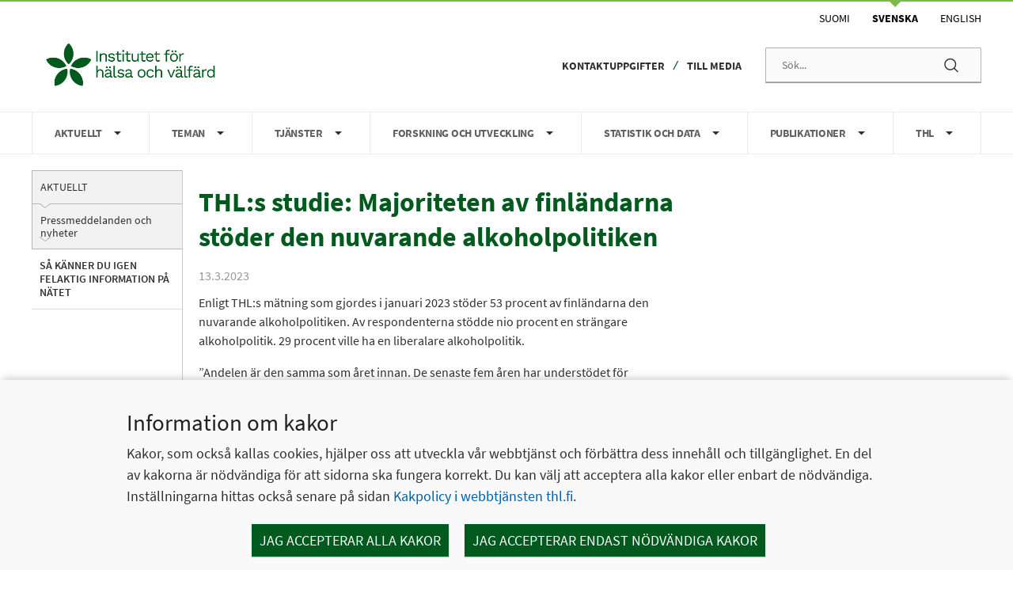

--- FILE ---
content_type: text/html;charset=UTF-8
request_url: https://thl.fi/sv/-/thl-s-studie-over-halften-av-finlandarna-stoder-den-nuvarande-alkoholpolitiken-vinforsaljning-i-matbutiker-delar-asikterna
body_size: 22240
content:
<!doctype html>
<html class="ltr  yja-thl-lang.dir" dir="yja-thl-lang.dir" lang="sv">
 <head> 
  <link rel="alternate" hreflang="sv" href="https://thl.fi/sv/-/thl-s-studie-over-halften-av-finlandarna-stoder-den-nuvarande-alkoholpolitiken-vinforsaljning-i-matbutiker-delar-asikterna"> 
  <title>THL:s studie: Majoriteten av finländarna stöder den nuvarande alkoholpolitiken - THL</title> 
  <meta name="twitter:card" content="summary"> 
  <meta name="twitter:title" content="THL:s studie: Majoriteten av finländarna stöder den nuvarande alkoholpolitiken - THL"> 
  <meta name="twitter:image" content="https://thl.fi/o/yja-thl-theme/images/thl_common/thl_twitter_logo_box.png"> 
  <link rel="stylesheet" type="text/css" href="/o/common-ui-resources/css/main.css?browserId=chrome&amp;themeId=yjathl_WAR_yjathltheme&amp;minifierType=css&amp;languageId=sv_SE&amp;t=1769534660000
"> 
  <meta content="text/html; charset=UTF-8" http-equiv="content-type"> 
  <meta content="Enligt THL:s mätning som gjordes i januari 2023 stöder 53 procent av finländarna den nuvarande alkoholpolitiken." lang="fi-FI" name="description"> 
  <meta content="alkoholi,tupakka ja riippuvuudet,alkoholi - thlfi-sv,tilastouutinen - thlfi-sv,huvudwebbplats" lang="fi-FI" name="keywords"> 
  <script data-senna-track="permanent" src="/o/frontend-js-svg4everybody-web/index.js" type="text/javascript"></script> 
  <link href="https://thl.fi/o/yja-thl-theme/images/favicon.ico" rel="shortcut icon"> 
  <script data-senna-track="permanent" src="/o/frontend-js-jquery-web/jquery/jquery.min.js" type="text/javascript"></script> 
  <script data-senna-track="permanent" src="/o/frontend-js-jquery-web/jquery/init.js" type="text/javascript"></script> 
  <script data-senna-track="permanent" src="/o/frontend-js-jquery-web/jquery/ajax.js" type="text/javascript"></script> 
  <script data-senna-track="permanent" src="/o/frontend-js-jquery-web/jquery/bootstrap.bundle.min.js" type="text/javascript"></script> 
  <script data-senna-track="permanent" src="/o/frontend-js-jquery-web/jquery/collapsible_search.js" type="text/javascript"></script> 
  <script data-senna-track="permanent" src="/o/frontend-js-jquery-web/jquery/fm.js" type="text/javascript"></script> 
  <script data-senna-track="permanent" src="/o/frontend-js-jquery-web/jquery/form.js" type="text/javascript"></script> 
  <script data-senna-track="permanent" src="/o/frontend-js-jquery-web/jquery/popper.min.js" type="text/javascript"></script> 
  <script data-senna-track="permanent" src="/o/frontend-js-jquery-web/jquery/side_navigation.js" type="text/javascript"></script> 
  <link data-senna-track="permanent" href="/o/frontend-theme-font-awesome-web/css/main.css" rel="stylesheet" type="text/css"> 
  <meta property="og:description" content="Enligt THL:s mätning som gjordes i januari 2023 stöder 53 procent av finländarna den nuvarande alkoholpolitiken. "> 
  <meta property="og:locale" content="sv_SE"> 
  <meta property="og:locale:alternate" content="fi_FI"> 
  <meta property="og:locale:alternate" content="sv_SE"> 
  <meta property="og:locale:alternate" content="en_US"> 
  <meta property="og:site_name" content="THL"> 
  <meta property="og:title" content="THL:s studie: Majoriteten av finländarna stöder den nuvarande alkoholpolitiken"> 
  <meta property="og:type" content="article"> 
  <meta property="og:url" content="https://thl.fi/sv/-/thl-s-studie-over-halften-av-finlandarna-stoder-den-nuvarande-alkoholpolitiken-vinforsaljning-i-matbutiker-delar-asikterna">  
  <link class="lfr-css-file" data-senna-track="temporary" href="https://thl.fi/o/yja-thl-theme/css/clay.css?browserId=chrome&amp;themeId=yjathl_WAR_yjathltheme&amp;minifierType=css&amp;languageId=sv_SE&amp;t=1769534660000" id="liferayAUICSS" rel="stylesheet" type="text/css"> 
  <link data-senna-track="temporary" href="/o/frontend-css-web/main.css?browserId=chrome&amp;themeId=yjathl_WAR_yjathltheme&amp;minifierType=css&amp;languageId=sv_SE&amp;t=1699991559480" id="liferayPortalCSS" rel="stylesheet" type="text/css"> 
  <link data-senna-track="temporary" href="/combo?browserId=chrome&amp;minifierType=&amp;themeId=yjathl_WAR_yjathltheme&amp;languageId=sv_SE&amp;com_liferay_analytics_reports_web_internal_portlet_AnalyticsReportsPortlet:%2Fcss%2Fmain.css&amp;com_liferay_journal_content_web_portlet_JournalContentPortlet_INSTANCE_cqhrtopWebContent:%2Fcss%2Fmain.css&amp;com_liferay_product_navigation_product_menu_web_portlet_ProductMenuPortlet:%2Fcss%2Fmain.css&amp;com_liferay_site_navigation_menu_web_portlet_SiteNavigationMenuPortlet_INSTANCE_cqhrsideNavigationArticleFirst:%2Fcss%2Fmain.css&amp;fi_yja_language_version_tool_web_portlet_LanguageVersionToolSelectionPortlet:%2Fcss%2Fmain.css&amp;fi_yja_socialshare_portlet_SocialSharePortletGray_INSTANCE_cqhr:%2Fcss%2Fmain.css&amp;t=1769534660000" id="8be8ce86" rel="stylesheet" type="text/css"> 
  <script data-senna-track="temporary" type="text/javascript">
	// <![CDATA[
		var Liferay = Liferay || {};

		Liferay.Browser = {
			acceptsGzip: function() {
				return true;
			},

			

			getMajorVersion: function() {
				return 131.0;
			},

			getRevision: function() {
				return '537.36';
			},
			getVersion: function() {
				return '131.0';
			},

			

			isAir: function() {
				return false;
			},
			isChrome: function() {
				return true;
			},
			isEdge: function() {
				return false;
			},
			isFirefox: function() {
				return false;
			},
			isGecko: function() {
				return true;
			},
			isIe: function() {
				return false;
			},
			isIphone: function() {
				return false;
			},
			isLinux: function() {
				return false;
			},
			isMac: function() {
				return true;
			},
			isMobile: function() {
				return false;
			},
			isMozilla: function() {
				return false;
			},
			isOpera: function() {
				return false;
			},
			isRtf: function() {
				return true;
			},
			isSafari: function() {
				return true;
			},
			isSun: function() {
				return false;
			},
			isWebKit: function() {
				return true;
			},
			isWindows: function() {
				return false;
			}
		};

		Liferay.Data = Liferay.Data || {};

		Liferay.Data.ICONS_INLINE_SVG = true;

		Liferay.Data.NAV_SELECTOR = '#navigation';

		Liferay.Data.NAV_SELECTOR_MOBILE = '#navigationCollapse';

		Liferay.Data.isCustomizationView = function() {
			return false;
		};

		Liferay.Data.notices = [
			

			
		];

		Liferay.PortletKeys = {
			DOCUMENT_LIBRARY: 'com_liferay_document_library_web_portlet_DLPortlet',
			DYNAMIC_DATA_MAPPING: 'com_liferay_dynamic_data_mapping_web_portlet_DDMPortlet',
			ITEM_SELECTOR: 'com_liferay_item_selector_web_portlet_ItemSelectorPortlet'
		};

		Liferay.PropsValues = {
			JAVASCRIPT_SINGLE_PAGE_APPLICATION_TIMEOUT: 0,
			NTLM_AUTH_ENABLED: false,
			UPLOAD_SERVLET_REQUEST_IMPL_MAX_SIZE: 3048576000
		};

		Liferay.ThemeDisplay = {

			

			
				getLayoutId: function() {
					return '140490';
				},

				

				getLayoutRelativeControlPanelURL: function() {
					return '/sv/group/thl/~/control_panel/manage';
				},

				getLayoutRelativeURL: function() {
					return '/sv/-/thl-s-studie-over-halften-av-finlandarna-stoder-den-nuvarande-alkoholpolitiken-vinforsaljning-i-matbutiker-delar-asikterna';
				},
				getLayoutURL: function() {
					return '/sv/-/thl-s-studie-over-halften-av-finlandarna-stoder-den-nuvarande-alkoholpolitiken-vinforsaljning-i-matbutiker-delar-asikterna';
				},
				getParentLayoutId: function() {
					return '0';
				},
				isControlPanel: function() {
					return false;
				},
				isPrivateLayout: function() {
					return 'false';
				},
				isVirtualLayout: function() {
					return false;
				},
			

			getBCP47LanguageId: function() {
				return 'sv-SE';
			},
			getCanonicalURL: function() {

				

				return '\x2f-\x2fthl-s-studie-over-halften-av-finlandarna-stoder-den-nuvarande-alkoholpolitiken-vinforsaljning-i-matbutiker-delar-asikterna';
			},
			getCDNBaseURL: function() {
				return 'https://thl.fi';
			},
			getCDNDynamicResourcesHost: function() {
				return '';
			},
			getCDNHost: function() {
				return '';
			},
			getCompanyGroupId: function() {
				return '10197';
			},
			getCompanyId: function() {
				return '10157';
			},
			getDefaultLanguageId: function() {
				return 'fi_FI';
			},
			getDoAsUserIdEncoded: function() {
				return '';
			},
			getLanguageId: function() {
				return 'sv_SE';
			},
			getParentGroupId: function() {
				return '155392151';
			},
			getPathContext: function() {
				return '';
			},
			getPathImage: function() {
				return '/image';
			},
			getPathJavaScript: function() {
				return '/o/frontend-js-web';
			},
			getPathMain: function() {
				return '/sv/c';
			},
			getPathThemeImages: function() {
				return 'https://thl.fi/o/yja-thl-theme/images';
			},
			getPathThemeRoot: function() {
				return '/o/yja-thl-theme';
			},
			getPlid: function() {
				return '233284304';
			},
			getPortalURL: function() {
				return 'https://thl.fi';
			},
			getRealUserId: function() {
				return '10161';
			},
			getScopeGroupId: function() {
				return '155392151';
			},
			getScopeGroupIdOrLiveGroupId: function() {
				return '155392151';
			},
			getSessionId: function() {
				return '';
			},
			getSiteAdminURL: function() {
				return 'https://thl.fi/group/thl/~/control_panel/manage?p_p_lifecycle=0&p_p_state=maximized&p_p_mode=view';
			},
			getSiteGroupId: function() {
				return '155392151';
			},
			getURLControlPanel: function() {
				return '/sv/group/control_panel?refererPlid=233284304';
			},
			getURLHome: function() {
				return 'https\x3a\x2f\x2fthl\x2efi\x2f';
			},
			getUserEmailAddress: function() {
				return '';
			},
			getUserId: function() {
				return '10161';
			},
			getUserName: function() {
				return '';
			},
			isAddSessionIdToURL: function() {
				return false;
			},
			isImpersonated: function() {
				return false;
			},
			isSignedIn: function() {
				return false;
			},

			isStagedPortlet: function() {
				
					
						return false;
					
				
			},

			isStateExclusive: function() {
				return false;
			},
			isStateMaximized: function() {
				return false;
			},
			isStatePopUp: function() {
				return false;
			}
		};

		var themeDisplay = Liferay.ThemeDisplay;

		Liferay.AUI = {

			

			getAvailableLangPath: function() {
				return 'available_languages.jsp?browserId=chrome&themeId=yjathl_WAR_yjathltheme&colorSchemeId=default&languageId=sv_SE&t=1769627121093';
			},
			getCombine: function() {
				return false;
			},
			getComboPath: function() {
				return '/combo/?browserId=chrome&minifierType=&languageId=sv_SE&t=1769541769590&';
			},
			getDateFormat: function() {
				return '%Y-%m-%d';
			},
			getEditorCKEditorPath: function() {
				return '/o/frontend-editor-ckeditor-web';
			},
			getFilter: function() {
				var filter = 'raw';

				
					

				return filter;
			},
			getFilterConfig: function() {
				var instance = this;

				var filterConfig = null;

				if (!instance.getCombine()) {
					filterConfig = {
						replaceStr: '.js' + instance.getStaticResourceURLParams(),
						searchExp: '\\.js$'
					};
				}

				return filterConfig;
			},
			getJavaScriptRootPath: function() {
				return '/o/frontend-js-web';
			},
			getLangPath: function() {
				return 'aui_lang.jsp?browserId=chrome&themeId=yjathl_WAR_yjathltheme&colorSchemeId=default&languageId=sv_SE&t=1769541769590';
			},
			getPortletRootPath: function() {
				return '/html/portlet';
			},
			getStaticResourceURLParams: function() {
				return '?browserId=chrome&minifierType=&languageId=sv_SE&t=1769541769590';
			}
		};

		Liferay.authToken = 'y1KfQRJn';

		

		Liferay.currentURL = '\x2fsv\x2f-\x2fthl-s-studie-over-halften-av-finlandarna-stoder-den-nuvarande-alkoholpolitiken-vinforsaljning-i-matbutiker-delar-asikterna';
		Liferay.currentURLEncoded = '\x252Fsv\x252F-\x252Fthl-s-studie-over-halften-av-finlandarna-stoder-den-nuvarande-alkoholpolitiken-vinforsaljning-i-matbutiker-delar-asikterna';
	// ]]>
</script> 
  <script src="/o/js_loader_config?t=1769541756748" type="text/javascript"></script> 
  <script data-senna-track="permanent" src="/o/frontend-js-aui-web/aui/aui/aui.js" type="text/javascript"></script> 
  <script data-senna-track="permanent" src="/o/frontend-js-aui-web/liferay/modules.js" type="text/javascript"></script> 
  <script data-senna-track="permanent" src="/o/frontend-js-aui-web/liferay/aui_sandbox.js" type="text/javascript"></script> 
  <script data-senna-track="permanent" src="/o/frontend-js-aui-web/aui/attribute-base/attribute-base.js" type="text/javascript"></script> 
  <script data-senna-track="permanent" src="/o/frontend-js-aui-web/aui/attribute-complex/attribute-complex.js" type="text/javascript"></script> 
  <script data-senna-track="permanent" src="/o/frontend-js-aui-web/aui/attribute-core/attribute-core.js" type="text/javascript"></script> 
  <script data-senna-track="permanent" src="/o/frontend-js-aui-web/aui/attribute-observable/attribute-observable.js" type="text/javascript"></script> 
  <script data-senna-track="permanent" src="/o/frontend-js-aui-web/aui/attribute-extras/attribute-extras.js" type="text/javascript"></script> 
  <script data-senna-track="permanent" src="/o/frontend-js-aui-web/aui/event-custom-base/event-custom-base.js" type="text/javascript"></script> 
  <script data-senna-track="permanent" src="/o/frontend-js-aui-web/aui/event-custom-complex/event-custom-complex.js" type="text/javascript"></script> 
  <script data-senna-track="permanent" src="/o/frontend-js-aui-web/aui/oop/oop.js" type="text/javascript"></script> 
  <script data-senna-track="permanent" src="/o/frontend-js-aui-web/aui/aui-base-lang/aui-base-lang.js" type="text/javascript"></script> 
  <script data-senna-track="permanent" src="/o/frontend-js-aui-web/liferay/dependency.js" type="text/javascript"></script> 
  <script data-senna-track="permanent" src="/o/frontend-js-aui-web/liferay/util.js" type="text/javascript"></script> 
  <script data-senna-track="permanent" src="/o/frontend-js-web/loader/config.js" type="text/javascript"></script> 
  <script data-senna-track="permanent" src="/o/frontend-js-web/loader/loader.js" type="text/javascript"></script> 
  <script data-senna-track="permanent" src="/o/frontend-js-web/liferay/dom_task_runner.js" type="text/javascript"></script> 
  <script data-senna-track="permanent" src="/o/frontend-js-web/liferay/events.js" type="text/javascript"></script> 
  <script data-senna-track="permanent" src="/o/frontend-js-web/liferay/lazy_load.js" type="text/javascript"></script> 
  <script data-senna-track="permanent" src="/o/frontend-js-web/liferay/liferay.js" type="text/javascript"></script> 
  <script data-senna-track="permanent" src="/o/frontend-js-web/liferay/global.bundle.js" type="text/javascript"></script> 
  <script data-senna-track="permanent" src="/o/frontend-js-web/liferay/portlet.js" type="text/javascript"></script> 
  <script data-senna-track="permanent" src="/o/frontend-js-web/liferay/workflow.js" type="text/javascript"></script> 
  <script data-senna-track="temporary" src="/o/js_bundle_config?t=1769541771871" type="text/javascript"></script> 
  <script data-senna-track="temporary" type="text/javascript">
	// <![CDATA[
		
			
				
		

		

		
	// ]]>
</script> 
  <meta name="google-site-verification" content="HbTQ9lG-CqPa3qK9Dj5NvuGbwN7sr77Tkek9qARp4xM"> 
   
  <style data-senna-track="temporary">
.meta {
  margin-top: 15px;
}
.published .date {
  margin-top: 15px;
  font-weight: 400;
  font-size: 16px;
  color: #999;
}
.thl_3_col_news .journal-content-article h2 {
  font-weight: 400 !important;
}

.thl_3_col_news .journal-content-article h1 {
  margin: 0;
}

.meta .date span {
  margin: 0;
}

#column-2 #column-2-2-1 .portlet-journal-content:not(:first-child), #column-2 #column-2-2-1 .portlet-asset-publisher:not(:first-child), #column-2 #column-2-2-1 .thl-publications-portlet:not(:first-child), #column-2 #column-2-3-1 .portlet-journal-content:not(:first-child), #column-2 #column-2-3-1 .portlet-asset-publisher:not(:first-child), #column-2 #column-2-3-1 .thl-publications-portlet:not(:first-child), #column-2 #column-2-3-2 .portlet-journal-content:not(:first-child), #column-2 #column-2-3-2 .portlet-asset-publisher:not(:first-child), #column-2 #column-2-3-2 .thl-publications-portlet:not(:first-child) {
  margin-top: 0;
}
.journal-content-article img {
  float: none;
}
</style> 
  <link class="lfr-css-file" data-senna-track="temporary" href="https://thl.fi/o/yja-thl-theme/css/main.css?browserId=chrome&amp;themeId=yjathl_WAR_yjathltheme&amp;minifierType=css&amp;languageId=sv_SE&amp;t=1769534660000" id="liferayThemeCSS" rel="stylesheet" type="text/css"> 
  <style data-senna-track="temporary" type="text/css">
		.rns-reaction .fa,
.rns-reaction .fas {
font-family: 'fontawesome-alloy' !important;
}

body.use-rtl #column-2 p, 
body.use-rtl #column-2 h1, 
body.use-rtl #column-2 h2, 
body.use-rtl #column-2 h3, 
body.use-rtl #column-2 h4, 
body.use-rtl #column-2 h5 {
    text-align: right;
    }

body.use-rtl   #column-2 {
    direction: rtl;
    }

@media (min-width: 981px) {
 #mobile-navigation {
    display: none !important;
 }
}
.signed-in .portlet-journal-content .portlet .portlet-topper .portlet-topper-toolbar .lfr-icon-menu:not(.portlet-options),
.signed-in .sidebar .add-content-panel .add-content-button {
    display: none !important;
}

#header-wrapper #top-header-wrapper #top-header .right .language-version-selection-portlet .portlet-body ul.en .en:after {
    display: block;
    left: 50%;
    top: 0;
    transform: translate(-50%);
    content: "";
    position: absolute;
    border-left: 8px solid transparent;
    border-right: 8px solid transparent;
    border-top: 8px solid #7dbb47;
}

#header-wrapper #top-header-wrapper #top-header .right .language-version-selection-portlet .portlet-body ul.en .en a {
    font-weight: bold;
}

body > #wrapper,
body.signed-in.has-control-menu > #wrapper {
    margin-left: 0 !important;
    margin-right: 0 !important;
    margin-top: 0 !important;
    margin-bottom: 0 !important;
    padding-left: 0 !important;
    padding-right: 0 !important;
    padding-top: 0 !important;
    padding-bottom: 0 !important;
}

#layout-column_crisis > .portlet-journal-content section.portlet .portlet-topper,
.language-version-selection-portlet section.portlet .portlet-topper,
.portlet-breadcrumb section.portlet .portlet-topper {
    display: none !important;
}

figure.image--caption figcaption {
    font-size: 1rem;
    margin-bottom: 1rem;
    font-weight: 400;
    color: #606060;
    line-height: 1.5;
    font-style: italic;
}

/* TEMPORARY */

ul li,
ol li {
    font-size: 1rem;
    line-height: 1.5;
}

#navigation-background-container #navigation .child-menu > ul {
    column-count: 2;
    margin-bottom: 0.5rem;
}

#navigation-background-container #navigation .dropdown-menu.child-menu.child-menu-container[aria-label^="Aiheet"] > ul,
#navigation-background-container #navigation .dropdown-menu.child-menu.child-menu-container[aria-label^="Teman"] > ul,
#navigation-background-container #navigation .dropdown-menu.child-menu.child-menu-container[aria-label^="Topics"] > ul {
    column-count: 3;
}
#navigation-background-container #navigation .dropdown-menu.child-menu.child-menu-container[aria-label^="Aiheet"],
#navigation-background-container #navigation .dropdown-menu.child-menu.child-menu-container[aria-label^="Teman"],
#navigation-background-container #navigation .dropdown-menu.child-menu.child-menu-container[aria-label^="Topics"] {
    min-width: 44rem;
    min-height: 24rem;
}

@media (max-height: 641px) {
    #navigation-background-container #navigation .dropdown-menu.child-menu.child-menu-container[aria-label^="Aiheet"],
    #navigation-background-container #navigation .dropdown-menu.child-menu.child-menu-container[aria-label^="Teman"],
    #navigation-background-container #navigation .dropdown-menu.child-menu.child-menu-container[aria-label^="Topics"] {
        transform: translate3d(52px, 52px, 0px) !important;
    }
}

#navigation-background-container #navigation li .child-menu-title {
    font-size: 1rem;
}

#navigation-background-container #navigation li {
    padding-left: 0.9rem;
    padding-right: 0.9rem;
    display: block;
}

#navigation-background-container #navigation li .child-menu-container {
    min-width: 38rem;
}

#navigation-background-container #navigation li .child-menu-container a {
    margin: 0 0.5rem;
    font-size: 1rem !important;
    padding: 0.5rem;
    line-height: 1.2rem;
    display: block;
}

#navigation-background-container #navigation .dropdown-item:hover,
#navigation-background-container #navigation .dropdown-menu > li > a:hover,
#navigation-background-container #navigation .dropdown-menu .link-list > li > a:hover,
#navigation-background-container #navigation .dropdown-item:focus,
#navigation-background-container #navigation .dropdown-menu > li > a:focus,
#navigation-background-container #navigation .dropdown-menu .link-list > li > a:focus {
    color: #16181b;
    text-decoration: none;
    background-color: transparent;
}

.portlet-breadcrumb li {
    padding: 0 0.3rem;
}

.list-menu .level-3 {
    margin: 0;
    background-color: #fff;
    color: #303030;
    padding-left: 17px;
    border-bottom: 1px solid #dedede;
}

.list-menu .level-2 .level-3 .lfr-nav-item a {
    background-color: #fff;
    color: #303030 !important;
    text-shadow: none;
}

body.has-control-menu.signed-in.yja-environment {
    margin-top: 5.2rem;
}

body.has-control-menu.open.signed-in #wrapper {
    width: 100% !important;
    margin-left: 287px !important;
}

/* TEMP LINK STYLES */

.journal-content-article picture,
.journal-content-article picture img {
    display: block;
    float: none;
    margin: 0;
}

.journal-content-article a.btn.btn-primary.btn-small,
.journal-content-article a.btn.btn-default.btn-small {
    font-style: normal;
    font-weight: 600;
    font-size: 16px;
    line-height: 20px;
    color: #0060a6;
    background-color: #fff;
    display: flex;
    justify-content: left;
    align-items: center;
    border-style: solid;
    border-width: 1px;
    border-color: #005a1e;
    box-sizing: border-box;
    border-radius: 3px;
    padding-left: 11px;
    padding-top: 14px;
    padding-bottom: 14px;
    width: fit-content;
    width: -moz-fit-content;
    min-height: 45px;
    border-left-style: solid;
    border-left-width: 5px;
    border-left-color: #005a1e;
}
.journal-content-article a.btn.btn-primary.btn-small:after,
.journal-content-article a.btn.btn-default.btn-small:after {
    height: 19px;
    width: 21px;
    padding-right: 0.5rem;
    padding-left: 0.5rem;
}
.journal-content-article a.btn.btn-primary.btn-small:hover,
.journal-content-article a.btn.btn-default.btn-small:hover,
.journal-content-article a.btn.btn-primary.btn-small:focus,
.journal-content-article a.btn.btn-default.btn-small:focus,
.journal-content-article a.btn.btn-primary.btn-small:active,
.journal-content-article a.btn.btn-default.btn-small:active {
    text-decoration: underline;
}
.journal-content-article a.btn.btn-primary.btn-small.btn-block,
.journal-content-article a.btn.btn-default.btn-small.btn-block {
    width: 100%;
}

#wrapper .journal-content-article .yjaInfoBox h2 {
    font-size: 1.2rem !important;
}

#wrapper .journal-content-article .yjaInfoBox h3 {
    font-size: 1.125rem !important;
}

#wrapper .journal-content-article .yjaInfoBox h4 {
    font-size: 1.1rem !important;
}

.journal-content-article ul#subjects-wrapper {
    display: flex;
    flex-wrap: wrap;
    margin: 0;
    padding: 0;
}

.journal-content-article ul#subjects-wrapper li.subject-wrapper {
    float: none;
    display: flex;
    flex-direction: column;
    margin: 0;
    padding: 0;
}

.journal-content-article ul#subjects-wrapper li.subject-wrapper:before {
    content: "";
}

.journal-content-article ul#subjects-wrapper li.subject-wrapper .subject a.subject-inner-wrapper {
    display: flex;
    flex-direction: column;
    align-items: center;
    margin: 0;
    padding: 0;
}

.journal-content-article ul#subjects-wrapper li.subject-wrapper .subject a.subject-inner-wrapper .top img {
    margin: 0;
    padding: 0;
}

.toggle-switch-check:checked ~ .toggle-switch-bar:before, 
label:not(.toggle-switch) .toggle-switch:checked ~ .toggle-switch-bar:before {
    border: 1px solid #ced4da;
    background-color: #ccc;
}

.toggle-switch-check:checked ~ .toggle-switch-bar:after, 
label:not(.toggle-switch) .toggle-switch:checked ~ .toggle-switch-bar:after {
    background-color: #fff;
    border: 1px solid #ced4da;
}

.fessWrapper .fessResult .fessResultBox #result ol#searchResultList li {
    list-style: none !important;
}

section.julkari ul.julkari-list {
    margin: 0 1rem 1rem 2rem;
}

section.julkari ul.julkari-list > li {
    margin: 0 0 0.75rem 0;
}

section.julkari ul.julkari-list .julkari-meta ul.julkari-authors {
    list-style: none;
    display: flex;
    flex-wrap: wrap;
}

section.julkari ul.julkari-list .julkari-meta ul.julkari-authors li {
    list-style: none;
    margin-right: 0.25rem;
}

section.julkari ul.julkari-list .julkari-meta ul.julkari-authors li:after {
    content: ";";
}

section.julkari ul.julkari-list .julkari-meta ul.julkari-authors li:last-child:after {
    content: "";
}

section.julkari ul.julkari-list .julkari-meta .julkari-metarow {
    display: flex;
    flex-wrap: wrap;
}

section.julkari ul.julkari-list .julkari-meta .julkari-metarow > span {
    margin-right: 0.25rem;
    display: inline-flex;
}

section.julkari ul.julkari-list .julkari-meta .julkari-metarow > span:after {
    content: ",";
}

section.julkari ul.julkari-list .julkari-meta .julkari-metarow > span:last-child:after {
    content: "";
}

/* Single event view */
#main-content:has(.event-portlet) #column-2-1 > h1 { display: none; }



.events .row.no-gutters {
    flex-direction: column-reverse;
}

.events section.eventview-from-search_event-details .eventview-from-search_left-column,
.events section.eventview-from-search_event-details .eventview-from-search_right-column {
    width: 100%;
    display: block;
    margin: 0 !important;
    flex-basis: fit-content;
    flex-shrink: 0;
    flex-grow: 0;
    padding-top: 1rem;
}

.events section.eventview-from-search_event-details .eventview-from-search_right-column > div {
    display: block;
    width: 100%;
    margin-bottom: 1rem;
}

.events section.eventview-from-search_event-details .eventview-from-search_right-column > div > h3 {
    position: absolute;
    width: 1px;
    height: 1px;
    padding: 0;
    overflow: hidden;
    clip: rect(0, 0, 0, 0);
    white-space: nowrap;
    clip-path: inset(50%);
}

.events section.eventview-from-search_event-details .eventview-from-search_right-column > div > .event-date {
    font-weight: 600;
    font-size: 1rem;
    padding: 0;
    margin: 0;
}

.events section.eventview-from-search_event-details .eventview-from-search_right-column > div > .event-date:before {
    content: "\f073";
    font-family: FontAwesome;
    margin-right: 7px;
    margin-left: 3px;
    color: #888;
}

.events section.eventview-from-search_event-details .eventview-from-search_right-column > div > .organizers:before {
    content: "\f041";
    font-family: FontAwesome;
    margin-left: 5px;
    margin-right: 10px;
    color: #888;
}

.events section.eventview-from-search_event-details .eventview-from-search_right-column > div > .organizers .label {
    background-color: transparent;
    font-weight: 600;
    font-size: 1rem;
    padding: 0;
    margin: 0;
}

.events section.eventview-from-search_event-details .eventview-from-search_right-column > div:last-child a:before {
    content: "\f067";
    font-family: FontAwesome;
    margin-left: 5px;
    margin-right: 10px;
    color: #888;
}

.events section.eventview-from-search_event-details .eventview-from-search_right-column > div:last-child a {
    font-weight: 600;
    font-size: 1rem;
    padding: 0;
    margin: 0;
}

.events section.eventview-from-search_event-details .eventview-from-search_right-column .event-date {
    float: none;
}

.events section.eventview-from-search_event-details > div {
    display: flex;
    flex-direction: column;
}

.events section.eventview-from-search_event-details > div > img {
    float: none !important;
    margin: 1rem 0;
    width: 100%;
    max-width: 100%;
}

.event-search-panel {
    width: 100%;
    float: none;
    margin: 0;
    padding: 0 !important;
}

.event-search-panel #panel-full-wrapper .panel-section {
    margin: 1rem 0;
    width: 100%;
    float: none;
}

.event-search-panel #panel-full-wrapper .panel-section:before,
.event-search-panel #panel-full-wrapper .panel-section:after {
    display: unset;
}

.event-search-panel #panel-full-wrapper button#btn-clear-params {
    float: none !important;
    margin: 0 1rem 1rem 1rem;
}

.event-search-panel #panel-full-wrapper .panel-section fieldset {
    margin: 0 !important;
    padding: 1rem !important;
    border: 0 !important;
}

.event-search-panel #panel-full-wrapper .panel-section fieldset legend {
    background-color: transparent;
    font-family: unset;
    clip: unset;
    position: unset;
    overflow: unset;
    width: 100%;
    height: auto;
    clip-path: unset;
    margin: 1rem 0 0 0 !important;
    font-size: 1rem;
}

.event-search-panel #panel-full-wrapper .panel-section fieldset label.category-label {
    display: flex;
}

.event-search-panel #panel-full-wrapper .panel-section fieldset label.category-label input {
    margin-right: 0.5rem !important;
}

.event-search-panel #panel-full-wrapper .panel-section #event-search-queryterm .event-search-border .event-search-wrap {
    display: flex;
}

.event-search-panel #panel-full-wrapper .panel-section #event-search-queryterm .event-search-border .event-search-wrap input {
    float: none;
    width: auto;
    flex-grow: 1;
}

.event-search-panel #panel-full-wrapper .panel-section #event-search-queryterm .event-search-border .event-search-wrap button#queryterm-submit {
    width: auto;
    padding: 0 0.5rem;
    float: none;
    flex-grow: 0;
    flex-shrink: 0;
}

.event-search-listview {
    float: none !important;
    width: 100%;
}
.datepicker.datepicker-dropdown {
    z-index: 2000;
}
.event-search-listview fieldset {
    margin: 0 !important;
    padding: 0 !important;
    border: 0 !important;
}

.event-search-listview #event-search-date {
    margin: 0;
}

.event-search-listview .event-item-header a {
    font-size: 1.4rem !important;
    hyphens: auto;
    word-break: break-word;
}

.event-search-listview .event-item-header h2,
.event-search-listview .event-item-header h3,
.event-search-listview .event-item-header h4 {
    margin-top: 0 !important;
    margin-bottom: 0.5rem !important;
}

.event-search-listview .event-item-metadata,
.event-search-listview .event-item-description {
    margin-bottom: 0.5rem;
}

.event-search-listview .event-item-metadata .event-date {
    font-size: 1rem !important;
    font-weight: 600;
}

.event-search-listview .event-item-metadata .event-date:before {
    content: "\f073";
    font-family: FontAwesome;
    margin-right: 7px;
    margin-left: 3px;
    color: #888;
}

.event-search-listview .event-search-results-container .media-item .event-content-wrapper {
    float: none !important;
    border-bottom: 1px solid #ccc;
    padding-bottom: 2rem;
    margin-bottom: 1rem;
}
@media (max-width: 967px) {
    .event-search-listview .event-search-results-container .event-search-date-browse .row {
        margin-right: 0.25rem;
        margin-left: 0;
    }
}
@media (max-width: 967px) {
    .event-search-panel {
        display: none;
    }
}
.event-search-listview .event-search-results-container {
    margin: 0;
}
.event-search-listview .yja-category-group .yja-tag {
    text-transform: unset;
    font-size: 0.9rem;
    font-weight: unset;
    padding: 0.5rem 0.75rem;
    margin-right: 0.5rem;
    margin-bottom: 0.5rem;
    white-space: break-spaces;
}

.thl-news-listing.feed-item {
    margin-bottom: 1rem;
}

.thl-news-listing.feed-item .feed-item-heading a {
    font-size: 1.1rem;
    font-weight: 600;
    line-height: 1;
}

.thl-news-listing.feed-item .meta {
    font-size: 1rem;
}

.thl-news-listing.feed-item .meta .type {
    font-size: 1rem;
    text-transform: uppercase;
}

.thl-news-listing.feed-item .meta .type:after {
    content: "/";
    margin-left: 0.5rem;
}

.thl-news-listing.feed-item .meta .date {
    font-size: 1rem;
}

@media (max-width: 980px) {
    #mobile-navigation ul.parent-menu li.parent-menu-item .child-icon {
        border: 0;
    }

    #mobile-navigation ul.parent-menu li.child-menu-item {
        display: flex;
        flex-wrap: wrap;
    }

    #mobile-navigation ul.parent-menu ul.child-menu {
        width: 100%;
    }

    #mobile-navigation ul li > a:first-of-type {
        padding-top: 14px !important;
        padding-bottom: 14px !important;
    }
}

.sub-header-icon {
    width: 145px;
    height: 145px;
    position: absolute;
}

.sub-header-icon #site-icon {
    width: 145px;
    height: 145px;
    position: absolute;
    left: 40px !important;
    top: -50px !important;
}

.sub-header-icon #site-icon .site-topic-image {
    width: 145px;
    height: 145px;
    background-position: center center;
    background-repeat: no-repeat;
    display: block;
}

.aiheetalkoholi-tupakka-ja-riippuvuudet .sub-header-icon #site-icon .site-topic-image {
    background-image: url("/documents/155392151/183640467/alkoholi-tupakka-ja-riippuvuudet.png/b3aa7c00-0cb3-da24-5f1d-a1e0b9e6c246?t=1698649718951");
}

.aiheetbiobankki .sub-header-icon #site-icon .site-topic-image {
    background-image: url("/documents/155392151/183640467/biobankki.png/91ee5307-9525-1ca0-cc3d-42cb673e245f?t=1698649720853");
}

.aiheetelintavat-ja-ravitsemus .sub-header-icon #site-icon .site-topic-image {
    background-image: url("/documents/155392151/183640467/elintavat-ja-ravitsemus.png/4e2a52d2-3340-ca74-8630-784345c795a6?t=1698649722656");
}

.aiheethyvinvoinnin-ja-terveyden-edistamisen-johtaminen .sub-header-icon #site-icon .site-topic-image {
    background-image: url("/documents/155392151/183640467/hyvinvoinnin-ja-terveyden-edistamisen-johtaminen.png/96e28298-1560-d8cb-ec19-adf059e046e9?t=1698649724450");
}

.aiheethyvinvointi-ja-terveyserot .sub-header-icon #site-icon .site-topic-image {
    background-image: url("/documents/155392151/183640467/hyvinvointi-ja-terveyserot.png/8df99e65-36c7-2842-473e-ca74f606c89f?t=1698649726178");
}

.aiheetikaantyminen .sub-header-icon #site-icon .site-topic-image {
    background-image: url("/documents/155392151/183640467/ikaantyminen.png/4ecaac41-ae33-b286-79d3-ce88403c35f2?t=1698649727918");
}

.aiheetinfektiotaudit-ja-rokotukset .sub-header-icon #site-icon .site-topic-image {
    background-image: url("/documents/155392151/183640467/infektiotaudit-ja-rokotukset.png/ac81a91f-ea63-699a-c11e-0b445de0efaf?t=1698649729600");
}

.aiheetkansantaudit .sub-header-icon #site-icon .site-topic-image {
    background-image: url("/documents/155392151/183640467/kansantaudit.png/b6db4eb7-b5f7-1891-2a5a-cea174ed3ecf?t=1698649731446");
}

.aiheetlapset-nuoret-ja-perheet .sub-header-icon #site-icon .site-topic-image {
    background-image: url("/documents/155392151/183640467/lapset-nuoret-ja-perheet.png/5ab1662b-352c-941d-5223-d8f063698465?t=1698649733150");
}

.aiheetlastensuojelun-kasikirja .sub-header-icon #site-icon .site-topic-image {
    background-image: url("/documents/155392151/183640467/lastensuojelun-kasikirja.png/f02d969f-1a86-8fc2-77b0-1a2a2764f301?t=1698649734921");
}

.aiheetmaahanmuutto-ja-kulttuurinen-moninaisuus .sub-header-icon #site-icon .site-topic-image {
    background-image: url("/documents/155392151/183640467/maahanmuutto-ja-kulttuurinen-moninaisuus.png/c236f143-e0d8-04b1-ccaf-8677525c259f?t=1698649736676");
}

.aiheetmielenterveys .sub-header-icon #site-icon .site-topic-image {
    background-image: url("/documents/155392151/183640467/mielenterveys.png/9af03256-6166-5ec7-56aa-d26e90d02985?t=1698649738449");
}

.aiheetsote-palvelujen-johtaminen .sub-header-icon #site-icon .site-topic-image {
    background-image: url("/documents/155392151/183640467/sote-palvelujen-johtaminen.png/c7caf266-83fd-a1c2-449e-44596905d529?t=1698649740108");
}

.aiheetsukupuolten-tasa-arvo .sub-header-icon #site-icon .site-topic-image {
    background-image: url("/documents/155392151/183640467/sukupuolten-tasa-arvo.png/1865e5cc-f36f-f48a-9145-3b93d5e2fe0b?t=1698649741802");
}

.aiheettiedonhallinta-sosiaali-ja-terveysalalla .sub-header-icon #site-icon .site-topic-image {
    background-image: url("/documents/155392151/183640467/tiedonhallinta-sosiaali-ja-terveysalalla.png/1c2be57a-2cbf-e6f4-6020-699d8c857697?t=1698649743483");
}

.aiheettoimintakyky .sub-header-icon #site-icon .site-topic-image {
    background-image: url("/documents/155392151/183640467/toimintakyky.png/ca03394c-9a59-12ca-f65f-3d15c720a9e9?t=1698649745203");
}

.aiheetvakivalta .sub-header-icon #site-icon .site-topic-image {
    background-image: url("/documents/155392151/183640467/vakivalta.png/ff0c8565-4c18-e8a4-17db-9eec489e0c55?t=1698649746942");
}

.aiheetvammaispalvelujen-kasikirja .sub-header-icon #site-icon .site-topic-image {
    background-image: url("/documents/155392151/183640467/vammaispalvelujen-kasikirja.png/cb513c9c-0f6c-7fd9-ccbc-d39db518c1b5?t=1698649748774");
}

.aiheetymparistoterveys .sub-header-icon #site-icon .site-topic-image {
    background-image: url("/documents/155392151/183640467/ymparistoterveys.png/748eb16e-cc52-00cc-e8be-c96a4da28f23?t=1698649750553");
}
body.site:not(.dialog-iframe-popup) .journal-content-article  ul.link-buttons li:before {
content: none;
}

#bloodalcocalc .step .alcohol_table .item input {
    height: 33.19px;
}
#bloodalcocalc .step .alcohol_table .item .input-group-prepend,
#bloodalcocalc .step .alcohol_table .item .input-group-append {
    height: 53.19px;
}

.thl-tablet .listing-layout.thl_3_col_news .portlet-layout-wrapper .portlet-layout-margin-wrapper .row, .thl-mobile-landscape .listing-layout.thl_3_col_news .portlet-layout-wrapper .portlet-layout-margin-wrapper .row { margin: 0; }

#column-2 .link-buttons {
    margin-top: 40px !important;
}

.site.turquoise .content-highlight-header-2 {
    background-color: #3e851d !important;
}

.card-header:focus {
  outline: 2px solid #000 !important;
  outline-offset: 2px !important;
}
	</style> 
  <style data-senna-track="temporary" type="text/css">

		

			

		

			

		

			

		

			

		

			

		

			

		

			

		

			

		

			

		

			

		

	</style> 
  <style>
/* Publication Theme Mobile navigation */
.yja-publication .yja-mobile-navigation { display: none; }
/* YJAOM-815 */
.top-frame .has-control-menu.controls-visible .portlet-asset-publisher .portlet-topper{
    z-index: 3;
}

/* YJAY-3881  */
.chrome .input-group .btn:focus, .chrome .input-group .form-control:focus {
    z-index: inherit;
}

/* SD-30779 */ 
*[lang="ar_SA"], *[lang="ar-SA"], *[lang="ar-SA"] *{ direction: rtl !important; }


/* YJALR71-2924 */
.controls-visible.signed-in .portlet-column-content.empty {min-height: 50px;margin-bottom: 10px;border: 1px dashed #d1d1d1;}

/* YJAVNK-1622 */
.has-control-menu .lfr-add-panel.open-admin-panel.sidenav-menu-slider{
    width: 500px !important;
}
.has-control-menu .lfr-admin-panel.sidenav-menu-slider .product-menu{
    width: 500px !important;
} 

</style> 
  <script>
    /* YJAY-1778 */
    (function () {
        window.YjaSearcher = window.YjaSearcher || {};
        window.YjaSearcher.encodeInput = window.YjaSearcher.encodeInput || function (userInput) {
            return encodeURIComponent(userInput).trim()
                .replace(/%2[f|F]/g, '/')
                .replace(/%5[c|C]/g, '%20')
                .replace(",", "%2C")
                .replace("\"", "%22")
                .replace("!", "%21")
                .replace("&", "%26")
                .replace("'", "%27")
                .replace('(', '%28')
                .replace(')', '%29');
        };

        window.YjaSearcher.readInput = window.YjaSearcher.readInput || function (input) {
            input = input || '';
            if (('' + input).trim().indexOf('#') < 0) {
                input = '#' + input;
            }
            var keywords = $(input).val();
            keywords = window.YjaSearcher.encodeInput(keywords);
            return keywords;
        };

        window.YjaSearcher.submitSearchForm = window.YjaSearcher.submitSearchForm || function (input) {
            var keywords = window.YjaSearcher.readInput(input);
            var formSearchUrl = window.YjaSearcher.formSearchUrl;
            if (formSearchUrl && keywords) {
                document.location.href = formSearchUrl + "?q=" + keywords;
            }
        };
    })();
</script> 
  <style data-senna-track="temporary" type="text/css">
</style> 
  <link data-senna-track="permanent" href="https://thl.fi/combo?browserId=chrome&amp;minifierType=css&amp;languageId=sv_SE&amp;t=1769541743896&amp;/o/yja-common-ui-theme-contributor/css/yja-common-ui.css" rel="stylesheet" type="text/css"> 
  <script data-senna-track="permanent" src="https://thl.fi/o/yja-common-ui-theme-contributor/js/yja-common-ui.js?browserId=chrome&amp;languageId=sv_SE&amp;t=1769541743896" type="text/javascript"></script> 
  <script type="text/javascript">
// <![CDATA[
Liferay.on(
	'ddmFieldBlur', function(event) {
		if (window.Analytics) {
			Analytics.send(
				'fieldBlurred',
				'Form',
				{
					fieldName: event.fieldName,
					focusDuration: event.focusDuration,
					formId: event.formId,
					formPageTitle: event.formPageTitle,
					page: event.page,
					title: event.title
				}
			);
		}
	}
);

Liferay.on(
	'ddmFieldFocus', function(event) {
		if (window.Analytics) {
			Analytics.send(
				'fieldFocused',
				'Form',
				{
					fieldName: event.fieldName,
					formId: event.formId,
					formPageTitle: event.formPageTitle,
					page: event.page,
					title: event.title
				}
			);
		}
	}
);

Liferay.on(
	'ddmFormPageShow', function(event) {
		if (window.Analytics) {
			Analytics.send(
				'pageViewed',
				'Form',
				{
					formId: event.formId,
					formPageTitle: event.formPageTitle,
					page: event.page,
					title: event.title
				}
			);
		}
	}
);

Liferay.on(
	'ddmFormSubmit', function(event) {
		if (window.Analytics) {
			Analytics.send(
				'formSubmitted',
				'Form',
				{
					formId: event.formId
				}
			);
		}
	}
);

Liferay.on(
	'ddmFormView', function(event) {
		if (window.Analytics) {
			Analytics.send(
				'formViewed',
				'Form',
				{
					formId: event.formId,
					title: event.title
				}
			);
		}
	}
);
// ]]>
</script> 
  <script data-senna-track="temporary" type="text/javascript">
	if (window.Analytics) {
		window._com_liferay_document_library_analytics_isViewFileEntry = false;
	}
</script> 
  <meta name="viewport" content="width=device-width, initial-scale=1.0"> 
  <script>
        if (typeof define === 'function' && define.amd) {
            define._amd = define.amd;
            define.amd = false;
        }
    </script> 
  <script src="https://thl.fi/o/yja-thl-theme/js/js.cookie.js?t=1706612481" type="text/javascript"></script> 
  <script src="https://thl.fi/o/yja-thl-theme/js/cookie-manager.js?t=1706612481" type="text/javascript"></script> 
  <script src="https://thl.fi/o/yja-thl-theme/js/stm-common-copy/link-tool.js?t=1706612481" type="text/javascript"></script> 
  <script type="module" src="https://thl.fi/o/yja-thl-theme/js/stm-common-copy/stm-common.js?t=1706612481"></script> 
  <script>
        if (typeof define === 'function' && define._amd) {
            define.amd = define._amd;
        }
    </script> 
  <link rel="stylesheet" type="text/css" href="/o/yja-navigation-thl-vue/css/app.css?browserId=chrome&amp;themeId=yjathl_WAR_yjathltheme&amp;minifierType=css&amp;languageId=sv_SE&amp;t=1769534660000$
"> 
  <link rel="stylesheet" type="text/css" href="/o/yja-cookie-consent-web/css/main.css?browserId=chrome&amp;themeId=yjathl_WAR_yjathltheme&amp;minifierType=css&amp;languageId=sv_SE&amp;t=1769534660000"> 
 </head> 
 <body class="chrome controls-visible default yui3-skin-sam signed-out public-page site    "> 
  <script>var YjaSearcher = YjaSearcher || {};
YjaSearcher.formSearchUrl = '/sok';</script> 
  <div id="header-wrapper"> 
   <div id="thl-skip-to-content"> 
    <a href="#main-content-start">Hoppa till innehåll</a> 
   </div> 
   <header id="top-header-wrapper"> 
    <div id="top-header-container"> 
     <div id="top-header"> 
      <div class="heading-links heading-links-mobile"> 
       <a href="/sv/om-thl/kontaktuppgifter">Kontaktuppgifter</a> 
       <span class="separator">⁄</span> 
       <a href="/sv/aktuellt/till-media">Till media</a> 
      </div> 
      <div class="right"> 
       <div class="portlet-boundary portlet-boundary_fi_yja_language_version_tool_web_portlet_LanguageVersionToolSelectionPortlet_  portlet-static portlet-static-end portlet-barebone language-version-selection-portlet " id="p_p_id_fi_yja_language_version_tool_web_portlet_LanguageVersionToolSelectionPortlet_"> 
        <span id="p_fi_yja_language_version_tool_web_portlet_LanguageVersionToolSelectionPortlet"></span> 
        <section class="portlet" id="portlet_fi_yja_language_version_tool_web_portlet_LanguageVersionToolSelectionPortlet"> 
         <div class="portlet-content"> 
          <div class=" portlet-content-container"> 
           <div class="portlet-body"> 
            <ul aria-label="Välj webbplatsens språk" class="sv" id="languageSelectionMenu"> 
             <li class="fi" lang="fi"><a rel="nofollow" href="https://thl.fi/?p_p_id=fi_yja_language_version_tool_web_portlet_LanguageVersionToolMissingNotificationPortlet&amp;_fi_yja_language_version_tool_web_portlet_LanguageVersionToolMissingNotificationPortlet_missingLanguageVersion=1"><span class="sr-only">Valitse kieli</span> Suomi</a></li> 
             <li class="sv" lang="sv"><a href="https://thl.fi/sv/-/thl-s-studie-over-halften-av-finlandarna-stoder-den-nuvarande-alkoholpolitiken-vinforsaljning-i-matbutiker-delar-asikterna"><span class="sr-only">Välj språket</span> Svenska</a></li> 
             <li class="en" lang="en"><a rel="nofollow" href="https://thl.fi/en/?p_p_id=fi_yja_language_version_tool_web_portlet_LanguageVersionToolMissingNotificationPortlet&amp;_fi_yja_language_version_tool_web_portlet_LanguageVersionToolMissingNotificationPortlet_missingLanguageVersion=1"><span class="sr-only">Select language</span> English</a></li> 
            </ul> 
            <div class="yja-metacontent" hidden> 
            </div> 
           </div> 
          </div> 
         </div> 
        </section> 
       </div> 
      </div> 
     </div> 
    </div> 
    <div id="banner"> 
     <div id="header-container"> 
      <div id="heading"> 
       <div class="logo-tools-wrapper"> 
        <a class="thl-logo-header-container" href="/sv" title="Institutet för hälsa och välfärd"> <img aria-hidden="true" class="thl-logo" alt="Institutet för hälsa och välfärd" src="https://thl.fi/documents/155392151/194723367/thl-logo-sv.png/3079be7d-f5d6-4e47-656d-d30273c724bf?version=1.1&amp;t=1706608904413"> </a> 
        <div id="tools-container"> 
         <div class="heading-links heading-links-desktop"> 
          <a href="/sv/om-thl/kontaktuppgifter">Kontaktuppgifter</a> 
          <span class="separator">⁄</span> 
          <a href="/sv/aktuellt/till-media">Till media</a> 
         </div> 
         <div class="search-container"> 
          <div class="header-search-wrapper justify-content-end"> 
           <form id="topSearchform_static" class="inline-form search-form" action="            /sok?q=
/-/q/" method="get" name="_header_top_search_form" onsubmit="YjaSearcher.submitSearchForm('#search-field');return false;"> 
            <label class="sr-only" for="search-field">Nyckelord</label> 
            <div class="input-group"> 
             <input type="search" id="search-field" placeholder="Sök..." class="search-field search-txt form-control" name="keywords"> 
             <div class="input-group-append"> 
              <button class="btn btn-small btn-primary search-btn" type="submit" onclick="YjaSearcher.submitSearchForm('#search-field'); return false;"><span class="sr-only">Sök</span></button> 
             </div> 
            </div> 
           </form> 
          </div> 
         </div> 
         <button id="mobile-nav-toggle" aria-expanded="false" aria-label="Huvudmeny" aria-controls="mobile-menu"> <span class="mobile-nav-text">Huvudmeny</span> <span class="mobile-nav-text-short">Öppna menyn</span> <span class="mobile-nav-text-short-close">Stäng menyn</span> </button> 
        </div> 
       </div> 
      </div> 
      <div id="navigation-background-container"> 
       <div class="navigation-container"> 
        <div class="navigation-margin-container"> 
         <nav id="navigation" aria-label="Huvudmeny"> 
          <ul class="parent-menu"> 
           <li class="parent-menu-item btn-group" id="layout_137892"><a href="https://thl.fi/sv/aktuellt" class="parent-menu-link"> <span>Aktuellt</span> </a> <button class="child-icon dropdown-toggle dropdown-toggle-split" data-toggle="dropdown" aria-expanded="false"> <span class="sr-only">Aktuellt yja.nav.submenu.title.end</span> </button> 
            <div class="dropdown-menu  child-menu child-menu-container" aria-label="Aktuellt yja.nav.submenu.title.end"> 
             <div class="child-menu-title" aria-hidden="true">
               Aktuellt 
             </div> 
             <ul> 
              <li class="dropdown-item" id="layout_137923"><a href="https://thl.fi/sv/aktuellt/pressmeddelanden-och-nyheter">Pressmeddelanden och nyheter</a></li> 
              <li class="dropdown-item" id="layout_137924"><a href="https://thl.fi/sv/aktuellt/evenemang">Evenemang</a></li> 
              <li class="dropdown-item" id="layout_137925"><a href="https://thl.fi/sv/aktuellt/till-media">Till media</a></li> 
              <li class="dropdown-item" id="layout_137926"><a href="https://thl.fi/sv/aktuellt/nyhetsbrev">Nyhetsbrev</a></li> 
              <li class="dropdown-item" id="layout_137927"><a href="https://thl.fi/sv/aktuellt/kampanjer">Kampanjer</a></li> 
              <li class="dropdown-item" id="layout_137928"><a href="https://thl.fi/sv/aktuellt/mobilappen-for-nyheter-i-social-och-halsovarden">Mobilappen för nyheter i social- och hälsovården</a></li> 
              <li class="dropdown-item" id="layout_137929"><a href="https://thl.fi/sv/aktuellt/sociala-medier">Sociala medier</a></li> 
              <li class="dropdown-item" id="layout_137930"><a href="https://thl.fi/sv/aktuellt/offentlig-delgivning">Offentlig delgivning</a></li> 
             </ul> 
            </div></li> 
           <li class="parent-menu-item btn-group" id="layout_129148"><a href="https://thl.fi/sv/teman" class="parent-menu-link"> <span>Teman</span> </a> <button class="child-icon dropdown-toggle dropdown-toggle-split" data-toggle="dropdown" aria-expanded="false"> <span class="sr-only">Teman yja.nav.submenu.title.end</span> </button> 
            <div class="dropdown-menu  child-menu child-menu-container" aria-label="Teman yja.nav.submenu.title.end"> 
             <div class="child-menu-title" aria-hidden="true">
               Teman 
             </div> 
             <ul> 
              <li class="dropdown-item" id="layout_129218"><a href="https://thl.fi/sv/teman/alkohol-tobak-och-beroenden">Alkohol, tobak och beroenden</a></li> 
              <li class="dropdown-item" id="layout_129582"><a href="https://thl.fi/sv/teman/barn-unga-och-familjer">Barn, unga och familjer</a></li> 
              <li class="dropdown-item" id="layout_129792"><a href="https://thl.fi/sv/teman/folksjukdomar">Folksjukdomar</a></li> 
              <li class="dropdown-item" id="layout_129881"><a href="https://thl.fi/sv/teman/funktionsformagan">Funktionsförmågan</a></li> 
              <li class="dropdown-item" id="layout_133092"><a href="https://thl.fi/sv/teman/infektionssjukdomar-och-vaccinationer">Infektionssjukdomar och vaccinationer</a></li> 
              <li class="dropdown-item" id="layout_134430"><a href="https://thl.fi/sv/teman/informationshantering-inom-social-och-halsovarden">Informationshantering inom social- och hälsovården</a></li> 
              <li class="dropdown-item" id="layout_134510"><a href="https://thl.fi/sv/teman/invandring-och-kulturell-mangfald">Invandring och kulturell mångfald</a></li> 
              <li class="dropdown-item" id="layout_134610"><a href="https://thl.fi/sv/teman/jamstalldhet">Jämställdhet</a></li> 
              <li class="dropdown-item" id="layout_134712"><a href="https://thl.fi/sv/teman/kost-och-levnadsvanor">Kost och levnadsvanor</a></li> 
              <li class="dropdown-item" id="layout_129803"><a href="https://thl.fi/sv/teman/ledningen-av-framjandet-av-halsa-och-valfard">Ledningen av främjandet av hälsa och välfärd</a></li> 
              <li class="dropdown-item" id="layout_135286"><a href="https://thl.fi/sv/teman/ledningen-av-social-och-halsovardstjanster">Ledningen av social- och hälsovårdstjänster</a></li> 
              <li class="dropdown-item" id="layout_135793"><a href="https://thl.fi/sv/teman/miljohalsa">Miljöhälsa</a></li> 
              <li class="dropdown-item" id="layout_135874"><a href="https://thl.fi/sv/teman/psykisk-halsa">Psykisk hälsa</a></li> 
              <li class="dropdown-item" id="layout_136725"><a href="https://thl.fi/sv/teman/vald">Våld</a></li> 
              <li class="dropdown-item" id="layout_138570"><a href="https://thl.fi/sv/teman/aldre">Äldre</a></li> 
             </ul> 
            </div></li> 
           <li class="parent-menu-item btn-group" id="layout_137894"><a href="https://thl.fi/sv/tjanster" class="parent-menu-link"> <span>Tjänster</span> </a> <button class="child-icon dropdown-toggle dropdown-toggle-split" data-toggle="dropdown" aria-expanded="false"> <span class="sr-only">Tjänster yja.nav.submenu.title.end</span> </button> 
            <div class="dropdown-menu  child-menu child-menu-container" aria-label="Tjänster yja.nav.submenu.title.end"> 
             <div class="child-menu-title" aria-hidden="true">
               Tjänster 
             </div> 
             <ul> 
              <li class="dropdown-item" id="layout_138468"><a href="https://thl.fi/sv/tjanster/alla-tjanster-a-o">Alla tjänster A-Ö</a></li> 
              <li class="dropdown-item" id="layout_138469"><a href="https://thl.fi/sv/tjanster/analys-och-undersokningstjanster">Analys- och undersökningstjänster</a></li> 
              <li class="dropdown-item" id="layout_138062"><a href="https://thl.fi/sv/tjanster/informationstjanst-och-bibliotek">Informationstjänst och bibliotek</a></li> 
              <li class="dropdown-item" id="layout_138068"><a href="https://thl.fi/sv/tjanster/registratorskontor-och-arkiv">Registratorskontor och arkiv</a></li> 
              <li class="dropdown-item" id="layout_138470"><a href="https://thl.fi/sv/tjanster/radgivning-for-halso-och-sjukvardspersonal">Rådgivning för hälso- och sjukvårdspersonal</a></li> 
              <li class="dropdown-item" id="layout_137916"><a href="https://thl.fi/sv/tjanster/statens-specialtjanster-inom-social-och-halsovarden">Statens specialtjänster inom social- och hälsovården</a></li> 
              <li class="dropdown-item" id="layout_138471"><a href="https://thl.fi/sv/tjanster/stipendier-och-anslag">Stipendier och anslag</a></li> 
              <li class="dropdown-item" id="layout_138472"><a href="https://thl.fi/sv/tjanster/tillstand">Tillstånd</a></li> 
              <li class="dropdown-item" id="layout_138473"><a href="https://thl.fi/sv/tjanster/webbutbildningar">Webbutbildningar</a></li> 
             </ul> 
            </div></li> 
           <li class="parent-menu-item btn-group" id="layout_137895"><a href="https://thl.fi/sv/forskning-och-utveckling" class="parent-menu-link"> <span>Forskning och utveckling</span> </a> <button class="child-icon dropdown-toggle dropdown-toggle-split" data-toggle="dropdown" aria-expanded="false"> <span class="sr-only">Forskning och utveckling yja.nav.submenu.title.end</span> </button> 
            <div class="dropdown-menu dropdown-menu-right child-menu child-menu-container" aria-label="Forskning och utveckling yja.nav.submenu.title.end"> 
             <div class="child-menu-title" aria-hidden="true">
               Forskning och utveckling 
             </div> 
             <ul> 
              <li class="dropdown-item" id="layout_138456"><a href="https://thl.fi/sv/forskning-och-utveckling/forskningsverksamhet-vid-thl">Forskningsverksamhet vid THL</a></li> 
              <li class="dropdown-item" id="layout_137941"><a href="https://thl.fi/sv/forskning-och-utveckling/undersokningar-och-projekt">Undersökningar och projekt</a></li> 
              <li class="dropdown-item" id="layout_138457"><a href="https://thl.fi/sv/forskning-och-utveckling/program">Program</a></li> 
              <li class="dropdown-item" id="layout_129654"><a href="https://thl.fi/sv/forskning-och-utveckling/thl-biobank">THL Biobank</a></li> 
              <li class="dropdown-item" id="layout_138459"><a href="https://thl.fi/sv/forskning-och-utveckling/forskningsnyheter">Forskningsnyheter</a></li> 
              <li class="dropdown-item" id="layout_138460"><a href="https://thl.fi/sv/forskning-och-utveckling/forskningsetik">Forskningsetik</a></li> 
             </ul> 
            </div></li> 
           <li class="parent-menu-item btn-group" id="layout_137896"><a href="https://thl.fi/sv/statistik-och-data" class="parent-menu-link"> <span>Statistik och data</span> </a> <button class="child-icon dropdown-toggle dropdown-toggle-split" data-toggle="dropdown" aria-expanded="false"> <span class="sr-only">Statistik och data yja.nav.submenu.title.end</span> </button> 
            <div class="dropdown-menu dropdown-menu-right child-menu child-menu-container" aria-label="Statistik och data yja.nav.submenu.title.end"> 
             <div class="child-menu-title" aria-hidden="true">
               Statistik och data 
             </div> 
             <ul> 
              <li class="dropdown-item" id="layout_138226"><a href="https://thl.fi/sv/statistik-och-data/statistik-efter-amne">Statistik efter ämne</a></li> 
              <li class="dropdown-item" id="layout_137954"><a href="https://thl.fi/sv/statistik-och-data/material-och-tjanster">Material och tjänster</a></li> 
              <li class="dropdown-item" id="layout_138227"><a href="https://thl.fi/sv/statistik-och-data/utgivningskalender">Utgivningskalender</a></li> 
              <li class="dropdown-item" id="layout_138228"><a href="https://thl.fi/sv/statistik-och-data/anvisningar-for-inlamning-av-uppgifter">Anvisningar för inlämning av uppgifter</a></li> 
             </ul> 
            </div></li> 
           <li class="parent-menu-item btn-group" id="layout_137897"><a href="https://thl.fi/sv/publikationer" class="parent-menu-link"> <span>Publikationer</span> </a> <button class="child-icon dropdown-toggle dropdown-toggle-split" data-toggle="dropdown" aria-expanded="false"> <span class="sr-only">Publikationer yja.nav.submenu.title.end</span> </button> 
            <div class="dropdown-menu dropdown-menu-right child-menu child-menu-container" aria-label="Publikationer yja.nav.submenu.title.end"> 
             <div class="child-menu-title" aria-hidden="true">
               Publikationer 
             </div> 
             <ul> 
              <li class="dropdown-item" id="layout_138060"><a href="https://thl.fi/sv/publikationer/publikationer-pa-natet">Publikationer på nätet</a></li> 
              <li class="dropdown-item" id="layout_138061"><a href="https://thl.fi/sv/publikationer/handbocker">Handböcker</a></li> 
             </ul> 
            </div></li> 
           <li class="parent-menu-item btn-group" id="layout_137898"><a href="https://thl.fi/sv/om-thl" class="parent-menu-link"> <span>THL</span> </a> <button class="child-icon dropdown-toggle dropdown-toggle-split" data-toggle="dropdown" aria-expanded="false"> <span class="sr-only">THL yja.nav.submenu.title.end</span> </button> 
            <div class="dropdown-menu dropdown-menu-right child-menu child-menu-container" aria-label="THL yja.nav.submenu.title.end"> 
             <div class="child-menu-title" aria-hidden="true">
               THL 
             </div> 
             <ul> 
              <li class="dropdown-item" id="layout_137932"><a href="https://thl.fi/sv/om-thl/om-oss">Om oss</a></li> 
              <li class="dropdown-item" id="layout_137933"><a href="https://thl.fi/sv/om-thl/organisationsstruktur">Organisation</a></li> 
              <li class="dropdown-item" id="layout_137934"><a href="https://thl.fi/sv/om-thl/for-arbetssokande">För arbetssökande</a></li> 
              <li class="dropdown-item" id="layout_137935"><a href="https://thl.fi/sv/om-thl/internationell-verksamhet">Internationell verksamhet</a></li> 
              <li class="dropdown-item" id="layout_137936"><a href="https://thl.fi/sv/om-thl/dataskydd">Dataskydd</a></li> 
              <li class="dropdown-item" id="layout_137937"><a href="https://thl.fi/sv/om-thl/om-tjansten">Om tjänsten</a></li> 
              <li class="dropdown-item" id="layout_137920"><a href="https://thl.fi/sv/om-thl/kontaktuppgifter">Kontaktuppgifter</a></li> 
             </ul> 
            </div></li> 
          </ul> 
         </nav> 
        </div> 
       </div> 
      </div> 
     </div> 
    </div> 
   </header> 
  </div> 
  <div id="wrapper"> 
   <div id="content"> 
    <nav data-layout-id="137890" data-lang="sv" role="navigation" id="mobile-navigation" aria-label="yja-thl-navigation"></nav> 
    <div id="main-content" class=""> 
     <div id="sub-header-wrapper" class="page-sub"> 
      <div class="sub-header-container"> 
       <div class="sub-header"> 
        <div class="site-title-wrapper"> 
        </div> 
       </div> 
      </div> 
     </div> 
     <div class="layout-content portlet-layout" id="main-content" role="main"> 
      <div class=" mb-lg-0 ml-lg-0 mr-lg-0 mt-lg-0 pb-lg-0 pl-lg-0 pr-lg-0 pt-lg-0" style="box-sizing: border-box;border-style: solid; border-width: 0px;opacity: 1.0;"> 
       <div class=""> 
        <div class=" mb-lg-0 ml-lg-0 mr-lg-0 mt-lg-0 pb-lg-0 pl-lg-0 pr-lg-0 pt-lg-0" style="box-sizing: border-box;border-style: solid; border-width: 0px;opacity: 1.0;"> 
         <div id="fragment-170704642-cqhr"> 
          <div class="listing-layout thl_3_col_news"> 
           <div id="sub-header-wrapper" class="sub-h min-sub"> 
           </div> 
           <div class="portlet-layout-wrapper"> 
            <div class="portlet-layout-margin-wrapper"> 
             <div class="portlet-layout row" role="main"> 
              <div id="column-1" class="portlet-column d-none d-md-block col-2 col-md-2 first"> 
               <div class="column-wrapper portlet-column"> 
                <div class="portlet"> 
                 <div class="portlet-boundary portlet-boundary_com_liferay_site_navigation_menu_web_portlet_SiteNavigationMenuPortlet_  portlet-static portlet-static-end portlet-borderless portlet-navigation " id="p_p_id_com_liferay_site_navigation_menu_web_portlet_SiteNavigationMenuPortlet_INSTANCE_cqhrsideNavigationArticleFirst_"> 
                  <span id="p_com_liferay_site_navigation_menu_web_portlet_SiteNavigationMenuPortlet_INSTANCE_cqhrsideNavigationArticleFirst"></span> 
                  <section class="portlet" id="portlet_com_liferay_site_navigation_menu_web_portlet_SiteNavigationMenuPortlet_INSTANCE_cqhrsideNavigationArticleFirst"> 
                   <div class="portlet-content"> 
                    <div class=" portlet-content-container"> 
                     <div class="portlet-body"> 
                      <nav aria-label="Undermeny" class="list-menu"> 
                       <div class="list-menu__header"> 
                        <p class="h3 list-menu__title"><a href="https://thl.fi/sv/aktuellt">Aktuellt</a></p> 
                       </div> 
                       <ul class="layouts level-1"> 
                        <li class="lfr-nav-item"><a class="lfr-nav-item" href="https://thl.fi/sv/aktuellt/pressmeddelanden-och-nyheter">Pressmeddelanden och nyheter</a></li> 
                        <li class="lfr-nav-item"><a class="lfr-nav-item" href="https://thl.fi/sv/aktuellt/evenemang">Evenemang</a></li> 
                        <li class="lfr-nav-item"><a class="lfr-nav-item" href="https://thl.fi/sv/aktuellt/till-media">Till media</a></li> 
                        <li class="lfr-nav-item"><a class="lfr-nav-item" href="https://thl.fi/sv/aktuellt/nyhetsbrev">Nyhetsbrev</a></li> 
                        <li class="lfr-nav-item"><a class="lfr-nav-item" href="https://thl.fi/sv/aktuellt/kampanjer">Kampanjer</a></li> 
                        <li class="lfr-nav-item"><a class="lfr-nav-item" href="https://thl.fi/sv/aktuellt/mobilappen-for-nyheter-i-social-och-halsovarden">Mobilappen för nyheter i social- och hälsovården</a></li> 
                        <li class="lfr-nav-item"><a class="lfr-nav-item" href="https://thl.fi/sv/aktuellt/sociala-medier">Sociala medier</a></li> 
                        <li class="lfr-nav-item"><a class="lfr-nav-item" href="https://thl.fi/sv/aktuellt/offentlig-delgivning">Offentlig delgivning</a></li> 
                       </ul> 
                      </nav> 
                     </div> 
                    </div> 
                   </div> 
                  </section> 
                 </div> 
                </div> 
                <div class="portlet"> 
                 <div class="portlet-boundary portlet-boundary_com_liferay_site_navigation_menu_web_portlet_SiteNavigationMenuPortlet_  portlet-static portlet-static-end portlet-borderless portlet-navigation " id="p_p_id_com_liferay_site_navigation_menu_web_portlet_SiteNavigationMenuPortlet_INSTANCE_cqhrsideNavigationArticleSecond_"> 
                  <span id="p_com_liferay_site_navigation_menu_web_portlet_SiteNavigationMenuPortlet_INSTANCE_cqhrsideNavigationArticleSecond"></span> 
                  <section class="portlet" id="portlet_com_liferay_site_navigation_menu_web_portlet_SiteNavigationMenuPortlet_INSTANCE_cqhrsideNavigationArticleSecond"> 
                   <div class="portlet-content"> 
                    <div class=" portlet-content-container"> 
                     <div class="portlet-body"> 
                      <nav aria-label="Undermeny" class="list-menu"> 
                       <div class="list-menu__header"> 
                        <p class="h3 list-menu__title"><a href="https://thl.fi/sv/aktuellt/pressmeddelanden-och-nyheter">Pressmeddelanden och nyheter</a></p> 
                       </div> 
                       <ul class="layouts level-1"> 
                        <li class="lfr-nav-item"><a class="lfr-nav-item" href="https://thl.fi/sv/aktuellt/pressmeddelanden-och-nyheter/sa-kanner-du-igen-felaktig-information-pa-natet">Så känner du igen felaktig information på nätet</a></li> 
                       </ul> 
                      </nav> 
                     </div> 
                    </div> 
                   </div> 
                  </section> 
                 </div> 
                </div> 
               </div> 
              </div> 
              <div id="column-2" class="portlet-column col-12 col-md-10 last"> 
               <div id="main-content-start" tabindex="-1"></div> 
               <div class="column-wrapper"> 
                <div id="column-2-2" class="portlet-column"> 
                 <div class="column-wrapper"> 
                  <div id="column-2-2-1" class="portlet-column"> 
                   <div class="portlet"></div> 
                   <div class="portlet-asset-publisher"> 
                    <div class="portlet"> 
                     <div class="portlet-boundary portlet-boundary_fi_yja_journaldisplay_AssetDisplay_  portlet-static portlet-static-end portlet-borderless  " id="p_p_id_fi_yja_journaldisplay_AssetDisplay_"> 
                      <span id="p_fi_yja_journaldisplay_AssetDisplay"></span> 
                      <section class="portlet" id="portlet_fi_yja_journaldisplay_AssetDisplay"> 
                       <div class="portlet-content"> 
                        <div class=" portlet-content-container"> 
                         <div class="portlet-body"> 
                          <div class="journal-content-article " data-analytics-asset-id="191571701" data-analytics-asset-title="THL:s studie: Majoriteten av finländarna stöder den nuvarande alkoholpolitiken" data-analytics-asset-type="web-content"> 
                           <span data-structure="Pressmeddelande"></span> 
                           <div class="media-item news-page" itemscope itemtype="http://schema.org/Article"> 
                            <h1 itemprop="name"> 
                             <div class="h2"> 
                              <span class="header-title"> THL:s studie: Majoriteten av finländarna stöder den nuvarande alkoholpolitiken </span> 
                             </div></h1> 
                            <div class="meta clearfix"> 
                             <div class="published row-fluid"> 
                              <span class="ministries date"> <span class="yja-category-group"> </span> </span> 
                              <div class="d-inline-block"> 
                               <span class="sr-only"> Utgivningsdatum </span> 
                               <span class="date"> 13.3.2023 </span> 
                              </div> 
                              <div> 
                              </div> 
                             </div> 
                            </div> 
                            <span itemprop="articleBody"> <p>Enligt THL:s mätning som gjordes i januari 2023 stöder 53 procent av finländarna den nuvarande alkoholpolitiken. Av respondenterna stödde nio procent en strängare alkoholpolitik. 29 procent ville ha en liberalare alkoholpolitik.</p> <p>”Andelen är den samma som året innan. De senaste fem åren har understödet för alkoholpolitiken varierat mellan 53 och 57 procent”, säger ledande expert <strong>Thomas Karlsson</strong> från THL.</p> <p>Männen är mer liberala än kvinnorna. 39 procent av männen önskar en liberalare alkoholpolitik medan kvinnornas motsvarande andel är 19 procent. Den markanta skillnaden i männens och kvinnornas alkoholpolitiska åsikter syns tydligt i opinionsundersökningens resultat.</p> <p>Finländarnas alkoholpolitiska åsikter går isär i synnerhet när det gäller var viner borde få säljas. Lite under hälften (48 %) av respondenterna ansåg att man borde få köpa vin i dagligvaruaffärer. Andelen är lägre än året innan, då motsvarande siffra var 54 procent.</p> <p>Om vinförsäljning i matbutiker skulle innebära att även starka alkoholdrycker skulle säljas där, sjunker andelen som vill ha vin i matbutikerna till 25 procent. Året innan var denna andel 29 procent.</p> <p>En klar majoritet av respondenterna (87 %) anser att Alko även i framtiden ska ha ensamrätt på försäljningen av starka alkoholdrycker.</p> <p>&nbsp;</p> <p>THL kartlägger finländarnas alkoholpolitiska åsikter med hjälp av årligen återkommande opinionsundersökningar. Uppgifterna har samlats in genom telefonintervjuer med slumpmässigt utvalda finländare i åldern 15–79 år från befolkningsregistern. Urvalet är cirka 1 000 personer och det representerar hela Finlands befolkning, exklusive Åland. De årliga opinionsundersökningarna har gjorts sedan 1984.</p> <h2>Ytterligare information</h2> <p><a href="/sv/web/thlfi-sv/statistik-och-data/statistik-efter-amne/alkohol-droger-och-beroende/alkohol/alkoholpolitiska-asikter">Alkoholpolitiska åsikter 2023</a></p> <p><a href="/aiheet/alkoholi-tupakka-ja-riippuvuudet/alkoholi/alkoholipolitiikka">Alkoholipolitiikka (på finska)</a></p> <p><strong>Thomas Karlsson</strong><br> ledande expert<br> tfn. 029 524 7021<br> e-post: fö<a href="/cdn-cgi/l/email-protection" class="__cf_email__" data-cfemail="2e5c404f4340004b485a4b5c404f43406e5a4642004847">[email&#160;protected]</a></p> </span> 
                            <div class="meta bottom-meta" itemprop="keywords"> 
                             <div class="yja-category-group"> 
                              <span class="yja-tag">Alkoholi, tupakka ja riippuvuudet</span> 
                              <span class="yja-tag">Huvudwebbplats</span> 
                              <span class="yja-tag">alkoholi - thlfi-sv</span> 
                              <span class="yja-tag">tilastouutinen - thlfi-sv</span> 
                             </div> 
                             <div role="navigation" class="yja-tag-group" aria-label="Nyckelord"></div> 
                            </div> 
                           </div> 
                          </div> 
                         </div> 
                        </div> 
                       </div> 
                      </section> 
                     </div> 
                    </div> 
                   </div> 
                   <div> 
                    <div class="portlet"> 
                     <div class="portlet-boundary portlet-boundary_fi_yja_socialshare_portlet_SocialSharePortletGray_  portlet-static portlet-static-end portlet-borderless social-share " id="p_p_id_fi_yja_socialshare_portlet_SocialSharePortletGray_INSTANCE_cqhr_"> 
                      <span id="p_fi_yja_socialshare_portlet_SocialSharePortletGray_INSTANCE_cqhr"></span> 
                      <section class="portlet" id="portlet_fi_yja_socialshare_portlet_SocialSharePortletGray_INSTANCE_cqhr"> 
                       <div class="portlet-content"> 
                        <div class=" portlet-content-container"> 
                         <div class="portlet-body"> 
                          <div class="social-share-buttons clearfix unstyled margin-top-medium"> 
                           <a href="//www.facebook.com/sharer.php?u=https%3A%2F%2Fthl.fi%2Fsv%2F-%2Fthl-s-studie-over-halften-av-finlandarna-stoder-den-nuvarande-alkoholpolitiken-vinforsaljning-i-matbutiker-delar-asikterna" class="popup share-facebook" target="_blank"> <span aria-hidden="true" class="icon icon-facebook icon-external"> <img alt="" role="presentation" src="/o/common-ui-resources/images/external/facebook/facebook-white.svg?browserId=chrome&amp;languageId=sv_SE&amp;t=1769534660000"> </span> <span class="sr-only">Dela på Facebook</span> </a> 
                           <a href="//twitter.com/share?url=https%3A%2F%2Fthl.fi%2Fsv%2F-%2Fthl-s-studie-over-halften-av-finlandarna-stoder-den-nuvarande-alkoholpolitiken-vinforsaljning-i-matbutiker-delar-asikterna" class="popup share-twitter" target="_blank"> <span aria-hidden="true" class="icon icon-twitter icon-external"> <img alt="" role="presentation" src="/o/common-ui-resources/images/external/twitter/x-twitter-white.svg?browserId=chrome&amp;languageId=sv_SE&amp;t=1769534660000"> </span> <span class="sr-only">Dela på Twitter</span> </a> 
                           <a href="//www.linkedin.com/shareArticle?mini=true&amp;url=https%3A%2F%2Fthl.fi%2Fsv%2F-%2Fthl-s-studie-over-halften-av-finlandarna-stoder-den-nuvarande-alkoholpolitiken-vinforsaljning-i-matbutiker-delar-asikterna" class="popup share-linkedin" target="_blank"> <span aria-hidden="true" class="icon icon-linkedin icon-external"> <img alt="" role="presentation" src="/o/common-ui-resources/images/external/linkedin/linkedin-white.svg?browserId=chrome&amp;languageId=sv_SE&amp;t=1769534660000"> </span> <span class="sr-only">Dela på LinkedIn</span> </a> 
                           <span class="some-divider">|</span> 
                           <button onclick="javascript:window.print()" class="some-print"> <span class="sr-only">Skriv ut</span> <i class="icon-print"></i> </button> 
                           <a href="/cdn-cgi/l/email-protection#[base64]" title="Dela via e-post" class="some-print yja-external-link"> <span class="sr-only">Dela via e-post</span> <i class="icon-envelope"></i> </a> 
                          </div> 
                         </div> 
                        </div> 
                       </div> 
                      </section> 
                     </div> 
                    </div> 
                   </div> 
                   <div> 
                    <div class="portlet"></div> 
                   </div> 
                  </div> 
                 </div> 
                 <div id="column-2-2-2" class="portlet-column"></div> 
                </div> 
                <div id="column-2-3" class="portlet-column last"> 
                 <div id="column-2-3-1" class="portlet-column"></div> 
                 <div id="column-2-3-2" class="portlet-column"></div> 
                </div> 
               </div> 
              </div> 
             </div> 
            </div> 
           </div> 
          </div> 
         </div> 
         <style>.social-share-buttons a.share-facebook {
  margin-right: 2px !important;
  background: #3b5997 !important;
  color: #ffffff;
  margin: 1.875rem 0;
  width: 22.75px;
  text-align: center;
  height: 23.5px;
}
.social-share-buttons a.share-facebook > .icon > img {
  min-height: 1.2rem;
  width: 13px;
}

.social-share-buttons {
  margin: 0;
}

.social-share-buttons a.share-twitter {
  margin-right: 2px;
  background: #000000 !important;
  color: #ffffff;
  width: 22.75px;
  text-align: center;
  height: 23.5px;
}
.social-share-buttons a.share-twitter > .icon > img {
  min-height: 1.2rem;
  position: relative;
  bottom: 3px;
}

.social-share-buttons a.share-linkedin {
  margin-right: 0;
  background: #0077b5 !important;
  color: #ffffff;
  width: 22.75px;
  text-align: center;
  height: 23.5px;
}
.social-share-buttons a.share-linkedin > .icon > img {
  min-height: 1.2rem;
  position: relative;
  bottom: 2px;
  width: 16px;
}

.social-share-buttons a .icon {
  -moz-osx-font-smoothing: grayscale;
  -webkit-font-smoothing: antialiased;
  display: inline-block;
  font-style: normal;
  font-variant: normal;
  text-rendering: auto;
  line-height: 1;
  font-size: 27px;
  padding: 0;
}

.social-share-buttons .popup:hover,
.social-share-buttons .popup:focus {
  opacity: .8;
}

.social-share-buttons .some-divider {
  display: none;
}

.some-print {
  padding: 2px 0 0 30px;
  font-size: 0.875em;
  font-weight: 600;
  background: transparent url(/o/yja-thl-theme/images/thl_common/printx2.png?t=1717889272) no-repeat left center;
  background-size: 20px 20px;
  display: block !important;
  margin: 16px 0 0 0;
  padding-top: 0;
}

.some-print[title="Jaa sähköpostitse"], .some-print[title="Dela via e-post"], .some-print[title="Share via Email"]  {
  display: none !important;
}

.some-print .icon-print {
  display: none;
}

.some-print .sr-only {
  display: inline-block;
  width: initial;
  height: initial;
  position: relative;
  padding: 0;
  margin: 0;
  overflow: initial;
  clip: initial;
  border: 0;
  color: #0060a6;
  white-space: initial;
  clip-path: initial;
  font-size: 0.875rem;
  font-weight: 600;
}

.some-print .sr-only:hover {
  text-decoration: underline;
}

[id$="sideNavigationArticleFirst"] .list-menu .list-menu__header .list-menu__title {
  z-index: 2;
}

[id$="sideNavigationArticleFirst"] > div > div > div > nav > ul.layouts.level-1 {
  display: none;
}

[id$="sideNavigationArticleSecond"] .list-menu .list-menu__header .list-menu__title {
  border-top: none;
}

[id$="sideNavigationArticleSecond"] .list-menu .list-menu__header .list-menu__title > a{
  font-style: normal;
  font-weight: 400;
  font-size: 14px;
  line-height: 16.8px;
  color: #303030;
  text-transform: initial;
}

.thl_3_col_news #column-1, .thl_3_col_subpage #column-1 {
  padding-right: 0;
}

#column-2,
.mobile-landscape .thl_3_col_news #column-2 {
  width: 100%;
  float: none;
  border-left: none;
  margin-left: 0;
}


.thl_3_col_subpage #column-2 .column-wrapper, .thl_3_columns #column-2 .column-wrapper, .thl_topic_3_col_news #column-2 .column-wrapper, .thl_3_col_news #column-2 .column-wrapper, .thl_news_archive #column-2 .column-wrapper, .thl_news_archive_subpage #column-2 .column-wrapper {
    margin-left: 20px;
}

.thl_3_col_subpage #column-2,
.thl_3_columns #column-2,
.thl_topic_3_col_news #column-2,
.thl_3_col_news #column-2,
.thl_news_archive #column-2,
.thl_news_archive_subpage #column-2 {
  padding: 0;
}

@media (max-width:980px) {
  .thl_3_col_subpage #column-1, .thl_3_columns #column-1, .thl_topic_3_col_news #column-1, .thl_3_col_news #column-1, .thl_news_archive #column-1, .thl_news_archive_subpage #column-1 {
    display: none !important;
  }
.thl_3_col_subpage #column-2, .thl_3_columns #column-2, .thl_topic_3_col_news #column-2, .thl_3_col_news #column-2, .thl_news_archive #column-2, .thl_news_archive_subpage #column-2 {
    border-left: 0;
}
.thl_3_col_subpage #column-2, .thl_3_columns #column-2, .thl_topic_3_col_news #column-2, .thl_3_col_news #column-2, .thl_news_archive #column-2, .thl_news_archive_subpage #column-2 {
  width: 96%;
}
.thl_3_col_subpage #column-2 #column-2-2, .thl_3_columns #column-2 #column-2-2, .thl_topic_3_col_news #column-2 #column-2-2, .thl_3_col_news #column-2 #column-2-2, .thl_news_archive #column-2 #column-2-2, .thl_news_archive_subpage #column-2 #column-2-2 {
    float: none;
    width: 100%;
}

.thl_3_col_subpage #column-2 .column-wrapper, .thl_3_columns #column-2 .column-wrapper, .thl_topic_3_col_news #column-2 .column-wrapper, .thl_3_col_news #column-2 .column-wrapper, .thl_news_archive #column-2 .column-wrapper, .thl_news_archive_subpage #column-2 .column-wrapper {
    margin-left: 0;
}

.thl_3_col_subpage #column-2 #column-2-2 .column-wrapper, .thl_3_columns #column-2 #column-2-2 .column-wrapper, .thl_topic_3_col_news #column-2 #column-2-2 .column-wrapper, .thl_3_col_news #column-2 #column-2-2 .column-wrapper, .thl_news_archive #column-2 #column-2-2 .column-wrapper, .thl_news_archive_subpage #column-2 #column-2-2 .column-wrapper {
    margin: 0 20px 0 0;
}

.thl_3_col_subpage #column-2 #column-2-2 .column-wrapper, .thl_3_columns #column-2 #column-2-2 .column-wrapper, .thl_topic_3_col_news #column-2 #column-2-2 .column-wrapper, .thl_3_col_news #column-2 #column-2-2 .column-wrapper, .thl_news_archive #column-2 #column-2-2 .column-wrapper, .thl_news_archive_subpage #column-2 #column-2-2 .column-wrapper {
    margin-right: 0;
}
.portlet-layout-wrapper .portlet-layout-margin-wrapper {
    margin: 0 20px !important;
}

}
.portlet-layout-wrapper {
  padding-top: 0;
}</style> 
        </div> 
       </div> 
      </div> 
     </div> 
     <form action="#" aria-hidden="true" class="hide" id="hrefFm" method="post" name="hrefFm"> 
      <span></span> 
      <button hidden type="submit">Gömd</button> 
     </form> 
    </div> 
   </div> 
  </div> 
  <div class="footer-sitemap-wrapper"> 
   <footer id="footer-sitemap"> 
    <div id="footer-sitemap-content"> 
     <div class="thl-logo-some-container"> 
      <a class="thl-logo-footer-container" href="/sv" aria-label="Institutet för hälsa och välfärd. Gå till ingångssidan."> <img class="thl-logo" src="https://thl.fi/documents/155392151/194723367/thl-logo-sv.png/3079be7d-f5d6-4e47-656d-d30273c724bf?version=1.1&amp;t=1706608904413&amp;width=800" aria-hidden="true" alt="Institutet för hälsa och välfärd"> </a> 
      <div class="some-container"> 
       <div class="somelinks"> 
        <div class="somelinkgroup"> 
         <div class="somelinklist"> 
          <div class="somelinklistitem"> 
           <a href="https://www.facebook.com/thl.fi" rel="noreferrer" target="_blank" class="yja-external-link"> 
            <picture data-fileentryid="199506837"> 
             <source media="(max-width:48px)" srcset="/o/adaptive-media/image/199506837/Preview-1000x0/facebook2x.png?t=1705913959233"> 
             <source media="(max-width:48px) and (min-width:48px)" srcset="/o/adaptive-media/image/199506837/Thumbnail-128x128/facebook2x.png?t=1705913959233"> 
             <img alt="Facebook" src="https://thl.fi/documents/155392151/199506803/facebook2x.png/21e408f2-e02f-9f5b-dca5-25d49896d438?t=1705913959233"> 
            </picture> </a> 
          </div> 
          <div class="somelinklistitem"> 
           <a href="https://www.instagram.com/thl.fi" rel="noreferrer" target="_blank" class="yja-external-link"> 
            <picture data-fileentryid="199506852"> 
             <source media="(max-width:48px)" srcset="/o/adaptive-media/image/199506852/Preview-1000x0/instagram_48x48px.png?t=1705913960720"> 
             <source media="(max-width:48px) and (min-width:48px)" srcset="/o/adaptive-media/image/199506852/Thumbnail-128x128/instagram_48x48px.png?t=1705913960720"> 
             <img alt="Instagram" src="https://thl.fi/documents/155392151/199506803/instagram_48x48px.png/2f029f64-6162-7711-b94a-fadfde5dce10?t=1705913960720"> 
            </picture> </a> 
          </div> 
          <div class="somelinklistitem"> 
           <a href="https://www.linkedin.com/company/national-institute-for-health-and-welfare" rel="noreferrer" target="_blank" class="yja-external-link"> 
            <picture data-fileentryid="199506807"> 
             <source media="(max-width:48px)" srcset="/o/adaptive-media/image/199506807/Preview-1000x0/linkedin2x.png?t=1705913956129"> 
             <source media="(max-width:48px) and (min-width:48px)" srcset="/o/adaptive-media/image/199506807/Thumbnail-128x128/linkedin2x.png?t=1705913956129"> 
             <img alt="Linkedin" src="https://thl.fi/documents/155392151/199506803/linkedin2x.png/ecb545a3-8f8e-9620-9a61-e83d15820704?t=1705913956129"> 
            </picture> </a> 
          </div> 
          <div class="somelinklistitem"> 
           <a href="https://www.youtube.com/user/THLfinland" rel="noreferrer" target="_blank" class="yja-external-link"> 
            <picture data-fileentryid="199506867"> 
             <source media="(max-width:48px)" srcset="/o/adaptive-media/image/199506867/Preview-1000x0/youtube2x.png?t=1705913962994"> 
             <source media="(max-width:48px) and (min-width:48px)" srcset="/o/adaptive-media/image/199506867/Thumbnail-128x128/youtube2x.png?t=1705913962994"> 
             <img alt="YouTube" src="https://thl.fi/documents/155392151/199506803/youtube2x.png/21019a18-71c1-f898-733a-4c6642b83a39?t=1705913962994"> 
            </picture> </a> 
          </div> 
          <div class="somelinklistitem"> 
           <a href="https://blogi.thl.fi/" rel="noreferrer" target="_blank" class="yja-external-link"> 
            <picture data-fileentryid="199506822"> 
             <source media="(max-width:48px)" srcset="/o/adaptive-media/image/199506822/Preview-1000x0/blogi2x.png?t=1705913957765"> 
             <source media="(max-width:48px) and (min-width:48px)" srcset="/o/adaptive-media/image/199506822/Thumbnail-128x128/blogi2x.png?t=1705913957765"> 
             <img alt="Blogit" src="https://thl.fi/documents/155392151/199506803/blogi2x.png/173ed7aa-5fc4-394c-675e-6ae2cf571019?t=1705913957765"> 
            </picture> </a> 
          </div> 
         </div> 
        </div> 
       </div> 
       <div class="yja-meta-content-info"> 
       </div> 
      </div> 
     </div> 
     <nav class="footer-list-container" aria-label="yja-thl-sitemap"> 
      <ul class="footer-item"> 
       <li><h2 class="footer-block-title"><a href="https://thl.fi/sv/aktuellt" target="sirkku.paajanen@ambientia.fi"> <span> Aktuellt </span> </a></h2></li> 
       <li class=""><a href="https://thl.fi/sv/aktuellt/pressmeddelanden-och-nyheter"> Pressmeddelanden och nyheter </a></li> 
       <li class=""><a href="https://thl.fi/sv/aktuellt/evenemang"> Evenemang </a></li> 
       <li class=""><a href="https://thl.fi/sv/aktuellt/till-media"> Till media </a></li> 
       <li class=""><a href="https://thl.fi/sv/aktuellt/nyhetsbrev"> Nyhetsbrev </a></li> 
       <li class=""><a href="https://thl.fi/sv/aktuellt/kampanjer"> Kampanjer </a></li> 
       <li class=""><a href="https://thl.fi/sv/aktuellt/mobilappen-for-nyheter-i-social-och-halsovarden"> Mobilappen för nyheter i social- och hälsovården </a></li> 
       <li class=""><a href="https://thl.fi/sv/aktuellt/sociala-medier"> Sociala medier </a></li> 
       <li class=""><a href="https://thl.fi/sv/aktuellt/offentlig-delgivning"> Offentlig delgivning </a></li> 
      </ul> 
      <ul class="footer-item"> 
       <li><h2 class="footer-block-title"><a href="https://thl.fi/sv/teman" target="sirkku.paajanen@ambientia.fi"> <span> Teman </span> </a></h2></li> 
       <li class=""><a href="https://thl.fi/sv/teman/alkohol-tobak-och-beroenden"> Alkohol, tobak och beroenden </a></li> 
       <li class=""><a href="https://thl.fi/sv/teman/barn-unga-och-familjer"> Barn, unga och familjer </a></li> 
       <li class=""><a href="https://thl.fi/sv/teman/folksjukdomar"> Folksjukdomar </a></li> 
       <li class=""><a href="https://thl.fi/sv/teman/funktionsformagan"> Funktionsförmågan </a></li> 
       <li class=""><a href="https://thl.fi/sv/teman/infektionssjukdomar-och-vaccinationer"> Infektionssjukdomar och vaccinationer </a></li> 
       <li class=""><a href="https://thl.fi/sv/teman/informationshantering-inom-social-och-halsovarden"> Informationshantering inom social- och hälsovården </a></li> 
       <li class=""><a href="https://thl.fi/sv/teman/invandring-och-kulturell-mangfald"> Invandring och kulturell mångfald </a></li> 
       <li class=""><a href="https://thl.fi/sv/teman/jamstalldhet"> Jämställdhet </a></li> 
       <li class=""><a href="https://thl.fi/sv/teman/kost-och-levnadsvanor"> Kost och levnadsvanor </a></li> 
       <li class=""><a href="https://thl.fi/sv/teman/ledningen-av-framjandet-av-halsa-och-valfard"> Ledningen av främjandet av hälsa och välfärd </a></li> 
       <li class="hideable-list-item hide"><a href="https://thl.fi/sv/teman/ledningen-av-social-och-halsovardstjanster"> Ledningen av social- och hälsovårdstjänster </a></li> 
       <li class="hideable-list-item hide"><a href="https://thl.fi/sv/teman/miljohalsa"> Miljöhälsa </a></li> 
       <li class="hideable-list-item hide"><a href="https://thl.fi/sv/teman/psykisk-halsa"> Psykisk hälsa </a></li> 
       <li class="hideable-list-item hide"><a href="https://thl.fi/sv/teman/vald"> Våld </a></li> 
       <li class="hideable-list-item hide"><a href="https://thl.fi/sv/teman/aldre"> Äldre </a></li> 
       <span class="view-more-container"><button aria-expanded="false" class="view-more" additional="Visa mindre"><span class="text">Visa mer...</span> <span class="sr-only"> Teman </span></button></span> 
      </ul> 
      <ul class="footer-item"> 
       <li><h2 class="footer-block-title"><a href="https://thl.fi/sv/tjanster"> <span> Tjänster </span> </a></h2></li> 
       <li class=""><a href="https://thl.fi/sv/tjanster/alla-tjanster-a-o"> Alla tjänster A-Ö </a></li> 
       <li class=""><a href="https://thl.fi/sv/tjanster/analys-och-undersokningstjanster"> Analys- och undersökningstjänster </a></li> 
       <li class=""><a href="https://thl.fi/sv/tjanster/informationstjanst-och-bibliotek"> Informationstjänst och bibliotek </a></li> 
       <li class=""><a href="https://thl.fi/sv/tjanster/registratorskontor-och-arkiv"> Registratorskontor och arkiv </a></li> 
       <li class=""><a href="https://thl.fi/sv/tjanster/radgivning-for-halso-och-sjukvardspersonal"> Rådgivning för hälso- och sjukvårdspersonal </a></li> 
       <li class=""><a href="https://thl.fi/sv/tjanster/statens-specialtjanster-inom-social-och-halsovarden"> Statens specialtjänster inom social- och hälsovården </a></li> 
       <li class=""><a href="https://thl.fi/sv/tjanster/stipendier-och-anslag"> Stipendier och anslag </a></li> 
       <li class=""><a href="https://thl.fi/sv/tjanster/tillstand"> Tillstånd </a></li> 
       <li class=""><a href="https://thl.fi/sv/tjanster/webbutbildningar"> Webbutbildningar </a></li> 
      </ul> 
      <ul class="footer-item"> 
       <li><h2 class="footer-block-title"><a href="https://thl.fi/sv/forskning-och-utveckling"> <span> Forskning och utveckling </span> </a></h2></li> 
       <li class=""><a href="https://thl.fi/sv/forskning-och-utveckling/forskningsverksamhet-vid-thl"> Forskningsverksamhet vid THL </a></li> 
       <li class=""><a href="https://thl.fi/sv/forskning-och-utveckling/undersokningar-och-projekt" target="sirkku.paajanen@ambientia.fi"> Undersökningar och projekt </a></li> 
       <li class=""><a href="https://thl.fi/sv/forskning-och-utveckling/program"> Program </a></li> 
       <li class=""><a href="https://thl.fi/sv/forskning-och-utveckling/thl-biobank"> THL Biobank </a></li> 
       <li class=""><a href="https://thl.fi/sv/forskning-och-utveckling/forskningsnyheter"> Forskningsnyheter </a></li> 
       <li class=""><a href="https://thl.fi/sv/forskning-och-utveckling/forskningsetik"> Forskningsetik </a></li> 
      </ul> 
      <ul class="footer-item"> 
       <li><h2 class="footer-block-title"><a href="https://thl.fi/sv/statistik-och-data"> <span> Statistik och data </span> </a></h2></li> 
       <li class=""><a href="https://thl.fi/sv/statistik-och-data/statistik-efter-amne"> Statistik efter ämne </a></li> 
       <li class=""><a href="https://thl.fi/sv/statistik-och-data/material-och-tjanster"> Material och tjänster </a></li> 
       <li class=""><a href="https://thl.fi/sv/statistik-och-data/utgivningskalender"> Utgivningskalender </a></li> 
       <li class=""><a href="https://thl.fi/sv/statistik-och-data/anvisningar-for-inlamning-av-uppgifter"> Anvisningar för inlämning av uppgifter </a></li> 
      </ul> 
      <ul class="footer-item"> 
       <li><h2 class="footer-block-title"><a href="https://thl.fi/sv/publikationer"> <span> Publikationer </span> </a></h2></li> 
       <li class=""><a href="https://thl.fi/sv/publikationer/publikationer-pa-natet"> Publikationer på nätet </a></li> 
       <li class=""><a href="https://thl.fi/sv/publikationer/handbocker"> Handböcker </a></li> 
      </ul> 
      <ul class="footer-item"> 
       <li><h2 class="footer-block-title"><a href="https://thl.fi/sv/om-thl" target="sirkku.paajanen@ambientia.fi"> <span> THL </span> </a></h2></li> 
       <li class=""><a href="https://thl.fi/sv/om-thl/om-oss"> Om oss </a></li> 
       <li class=""><a href="https://thl.fi/sv/om-thl/organisationsstruktur"> Organisation </a></li> 
       <li class=""><a href="https://thl.fi/sv/om-thl/for-arbetssokande"> För arbetssökande </a></li> 
       <li class=""><a href="https://thl.fi/sv/om-thl/internationell-verksamhet"> Internationell verksamhet </a></li> 
       <li class=""><a href="https://thl.fi/sv/om-thl/dataskydd"> Dataskydd </a></li> 
       <li class=""><a href="https://thl.fi/sv/om-thl/om-tjansten"> Om tjänsten </a></li> 
       <li class=""><a href="https://thl.fi/sv/om-thl/kontaktuppgifter"> Kontaktuppgifter </a></li> 
      </ul> 
     </nav> 
    </div> 
   </footer> 
  </div> 
  <div class="footer-wrapper"> 
   <footer id="footer" aria-label="Fotnot"> 
    <div id="footer-content"> 
     <ul> 
      <li>© THL 2026 — Institutet för hälsa och välfärd, PB 30, 00271 Helsingfors</li> 
      <li><span class="footer-bullet"></span>tfn 029 524 6000</li> 
      <li><span class="footer-bullet"></span><a href="/sv/om-thl/respons">Respons</a></li> 
      <li><span class="footer-bullet"></span><a href="/sv/om-thl/om-tjansten">Om tjänsten</a></li> 
      <li><span class="footer-bullet"></span><a href="/sv/om-thl/om-tjansten/tillganglighetsutlatande">Tillgänglighetsutlåtande</a></li> 
      <li><span class="footer-bullet"></span><a href="/sv/om-thl/kontaktuppgifter">Kontaktuppgifter</a></li> 
     </ul> 
    </div> 
   </footer> 
  </div> 
  <script data-cfasync="false" src="/cdn-cgi/scripts/5c5dd728/cloudflare-static/email-decode.min.js"></script><script data-senna-track="permanent">

$(document).ready(function() {

    var title = document.getElementsByTagName("title")[0].innerHTML;
	title = encodeURI(title);
    var href = $("a.share-twitter").attr("href");
    $("a.share-twitter").attr("href", href + '&text='+ title);

});
</script> 
  <style data-senna-track="temporary">
.icon-external:before {
	display: none !important;
}
.icon-external > img {
	min-height: 16px;
}
</style> 
  <script src="https://thl.fi/o/common-ui-resources/standalone/jquery/js/chosen.jquery.min.js?browserId=chrome&amp;languageId=sv_SE&amp;t=1769497584000" type="text/javascript"></script> 
  <script src="https://thl.fi/o/fi.yja.language.version.tool.web/js/main.js?browserId=chrome&amp;languageId=sv_SE&amp;t=1769497584000" type="text/javascript"></script> 
  <script src="https://thl.fi/o/fi.yja.socialshare.web/js/main.js?browserId=chrome&amp;languageId=sv_SE&amp;t=1769498144000" type="text/javascript"></script> 
  <script type="text/javascript">
// <![CDATA[

	
		

			

			
		
	

// ]]>
</script> 
  <script type="text/javascript">
	// <![CDATA[

		

		Liferay.currentURL = '\x2fsv\x2f-\x2fthl-s-studie-over-halften-av-finlandarna-stoder-den-nuvarande-alkoholpolitiken-vinforsaljning-i-matbutiker-delar-asikterna';
		Liferay.currentURLEncoded = '\x252Fsv\x252F-\x252Fthl-s-studie-over-halften-av-finlandarna-stoder-den-nuvarande-alkoholpolitiken-vinforsaljning-i-matbutiker-delar-asikterna';

	// ]]>
</script> 
  <script type="text/javascript">
		// <![CDATA[
			
				document.addEventListener('DOMContentLoaded', () => {
    //addSnoobi();
    removeAskem();
},false)

function addSnoobi() {
    const body = document.body
    const div = document.createElement('div');
    div.classList.add('yja-cookie-filter');
    const script = document.createElement('script');
    script.src = "//eu2.snoobi.com/?account=thl_fi";
    script.setAttribute('defer', true);

    div.appendChild('script');
    body.appendChild('div');
}

function removeAskem() {
    const body = document.body;
    if (body.classList.contains('no-askem')) {
        const askem = document.getElementById("thl-rns-buttons");
        if (askem) askem.remove()
    }
}

				

				
			
		// ]]>
	</script> 
  <script type="text/javascript">
// <![CDATA[

	
		Liferay.Portlet.register('fi_yja_journaldisplay_AssetDisplay');
	

	Liferay.Portlet.onLoad(
		{
			canEditTitle: false,
			columnPos: 0,
			isStatic: 'end',
			namespacedId: 'p_p_id_fi_yja_journaldisplay_AssetDisplay_',
			portletId: 'fi_yja_journaldisplay_AssetDisplay',
			refreshURL: '\x2fsv\x2fc\x2fportal\x2frender_portlet\x3fp_l_id\x3d233284304\x26p_p_id\x3dfi_yja_journaldisplay_AssetDisplay\x26p_p_lifecycle\x3d0\x26p_t_lifecycle\x3d0\x26p_p_state\x3dnormal\x26p_p_mode\x3dview\x26p_p_col_id\x3dnull\x26p_p_col_pos\x3dnull\x26p_p_col_count\x3dnull\x26p_p_static\x3d1\x26p_p_isolated\x3d1\x26currentURL\x3d\x252Fsv\x252F-\x252Fthl-s-studie-over-halften-av-finlandarna-stoder-den-nuvarande-alkoholpolitiken-vinforsaljning-i-matbutiker-delar-asikterna',
			refreshURLData: {}
		}
	);
(function() {var $ = AUI.$;var _ = AUI._;
	var onVote = function (event) {
		if (window.Analytics) {
			Analytics.send('VOTE', 'Ratings', {
				className: event.className,
				classPK: event.classPK,
				ratingType: event.ratingType,
				score: event.score,
			});
		}
	};

	var onDestroyPortlet = function () {
		Liferay.detach('ratings:vote', onVote);
		Liferay.detach('destroyPortlet', onDestroyPortlet);
	};

	Liferay.on('ratings:vote', onVote);
	Liferay.on('destroyPortlet', onDestroyPortlet);
})();(function() {var $ = AUI.$;var _ = AUI._;
	var onDestroyPortlet = function () {
		Liferay.detach('messagePosted', onMessagePosted);
		Liferay.detach('destroyPortlet', onDestroyPortlet);
	};

	Liferay.on('destroyPortlet', onDestroyPortlet);

	var onMessagePosted = function (event) {
		if (window.Analytics) {
			Analytics.send('posted', 'Comment', {
				className: event.className,
				classPK: event.classPK,
				commentId: event.commentId,
				text: event.text,
			});
		}
	};

	Liferay.on('messagePosted', onMessagePosted);
})();
	var pathnameRegexp = /\/documents\/(\d+)\/(\d+)\/(.+?)\/([^&]+)/;

	function sendAnalyticsEvent(anchor) {
		var fileEntryId =
			anchor.dataset.analyticsFileEntryId ||
			(anchor.parentElement &&
				anchor.parentElement.dataset.analyticsFileEntryId);

		var title =
			anchor.dataset.analyticsFileEntryTitle ||
			(anchor.parentElement &&
				anchor.parentElement.dataset.analyticsFileEntryTitle);

		var getParameterValue = (parameterName) => {
			var result = null;

			anchor.search
				.substr(1)
				.split('&')
				.forEach((item) => {
					var tmp = item.split('=');

					if (tmp[0] === parameterName) {
						result = decodeURIComponent(tmp[1]);
					}
				});

			return result;
		};

		var match = pathnameRegexp.exec(anchor.pathname);

		if (fileEntryId && match) {
			Analytics.send('documentDownloaded', 'Document', {
				groupId: match[1],
				fileEntryId,
				preview: !!window._com_liferay_document_library_analytics_isViewFileEntry,
				title: title || decodeURIComponent(match[3].replace(/\+/gi, ' ')),
				version: getParameterValue('version'),
			});
		}
	}

	function handleDownloadClick(event) {
		if (window.Analytics) {
			if (event.target.nodeName.toLowerCase() === 'a') {
				sendAnalyticsEvent(event.target);
			}
			else if (
				event.target.parentNode &&
				event.target.parentNode.nodeName.toLowerCase() === 'a'
			) {
				sendAnalyticsEvent(event.target.parentNode);
			}
			else if (
				event.target.querySelector('.lexicon-icon-download') ||
				event.target.classList.contains('lexicon-icon-download') ||
				(event.target.parentNode &&
					(event.target.parentNode.classList.contains(
						'lexicon-icon-download'
					) ||
						event.target.parentNode.dataset.action === 'download'))
			) {
				var selectedFiles = document.querySelectorAll(
					'.portlet-document-library .entry-selector:checked'
				);

				selectedFiles.forEach(({value}) => {
					var selectedFile = document.querySelector(
						'[data-analytics-file-entry-id="' + value + '"]'
					);

					sendAnalyticsEvent(selectedFile);
				});
			}
		}
	}

	Liferay.once('destroyPortlet', () => {
		document.body.removeEventListener('click', handleDownloadClick);
	});

	Liferay.once('portletReady', () => {
		document.body.addEventListener('click', handleDownloadClick);
	});
(function() {var $ = AUI.$;var _ = AUI._;
	var onShare = function (data) {
		if (window.Analytics) {
			Analytics.send('shared', 'SocialBookmarks', {
				className: data.className,
				classPK: data.classPK,
				type: data.type,
				url: data.url,
			});
		}
	};

	var onDestroyPortlet = function () {
		Liferay.detach('socialBookmarks:share', onShare);
		Liferay.detach('destroyPortlet', onDestroyPortlet);
	};

	Liferay.on('socialBookmarks:share', onShare);
	Liferay.on('destroyPortlet', onDestroyPortlet);
})();
	if (window.svg4everybody && Liferay.Data.ICONS_INLINE_SVG) {
		svg4everybody(
			{
				polyfill: true,
				validate: function (src, svg, use) {
					return !src || !src.startsWith('#');
				}
			}
		);
	}

	
		Liferay.Portlet.register('com_liferay_site_navigation_menu_web_portlet_SiteNavigationMenuPortlet_INSTANCE_cqhrsideNavigationArticleFirst');
	

	Liferay.Portlet.onLoad(
		{
			canEditTitle: false,
			columnPos: 0,
			isStatic: 'end',
			namespacedId: 'p_p_id_com_liferay_site_navigation_menu_web_portlet_SiteNavigationMenuPortlet_INSTANCE_cqhrsideNavigationArticleFirst_',
			portletId: 'com_liferay_site_navigation_menu_web_portlet_SiteNavigationMenuPortlet_INSTANCE_cqhrsideNavigationArticleFirst',
			refreshURL: '\x2fsv\x2fc\x2fportal\x2frender_portlet\x3fp_l_id\x3d233284304\x26p_p_id\x3dcom_liferay_site_navigation_menu_web_portlet_SiteNavigationMenuPortlet_INSTANCE_cqhrsideNavigationArticleFirst\x26p_p_lifecycle\x3d0\x26p_t_lifecycle\x3d0\x26p_p_state\x3dnormal\x26p_p_mode\x3dview\x26p_p_col_id\x3dnull\x26p_p_col_pos\x3dnull\x26p_p_col_count\x3dnull\x26p_p_static\x3d1\x26p_p_isolated\x3d1\x26currentURL\x3d\x252Fsv\x252F-\x252Fthl-s-studie-over-halften-av-finlandarna-stoder-den-nuvarande-alkoholpolitiken-vinforsaljning-i-matbutiker-delar-asikterna',
			refreshURLData: {}
		}
	);

	
		Liferay.Portlet.register('com_liferay_site_navigation_menu_web_portlet_SiteNavigationMenuPortlet_INSTANCE_cqhrsideNavigationArticleSecond');
	

	Liferay.Portlet.onLoad(
		{
			canEditTitle: false,
			columnPos: 0,
			isStatic: 'end',
			namespacedId: 'p_p_id_com_liferay_site_navigation_menu_web_portlet_SiteNavigationMenuPortlet_INSTANCE_cqhrsideNavigationArticleSecond_',
			portletId: 'com_liferay_site_navigation_menu_web_portlet_SiteNavigationMenuPortlet_INSTANCE_cqhrsideNavigationArticleSecond',
			refreshURL: '\x2fsv\x2fc\x2fportal\x2frender_portlet\x3fp_l_id\x3d233284304\x26p_p_id\x3dcom_liferay_site_navigation_menu_web_portlet_SiteNavigationMenuPortlet_INSTANCE_cqhrsideNavigationArticleSecond\x26p_p_lifecycle\x3d0\x26p_t_lifecycle\x3d0\x26p_p_state\x3dnormal\x26p_p_mode\x3dview\x26p_p_col_id\x3dnull\x26p_p_col_pos\x3dnull\x26p_p_col_count\x3dnull\x26p_p_static\x3d1\x26p_p_isolated\x3d1\x26currentURL\x3d\x252Fsv\x252F-\x252Fthl-s-studie-over-halften-av-finlandarna-stoder-den-nuvarande-alkoholpolitiken-vinforsaljning-i-matbutiker-delar-asikterna',
			refreshURLData: {}
		}
	);

	
		Liferay.Portlet.register('com_liferay_journal_content_web_portlet_JournalContentPortlet_INSTANCE_cqhrtopWebContent');
	

	Liferay.Portlet.onLoad(
		{
			canEditTitle: false,
			columnPos: 0,
			isStatic: 'end',
			namespacedId: 'p_p_id_com_liferay_journal_content_web_portlet_JournalContentPortlet_INSTANCE_cqhrtopWebContent_',
			portletId: 'com_liferay_journal_content_web_portlet_JournalContentPortlet_INSTANCE_cqhrtopWebContent',
			refreshURL: '\x2fsv\x2fc\x2fportal\x2frender_portlet\x3fp_l_id\x3d233284304\x26p_p_id\x3dcom_liferay_journal_content_web_portlet_JournalContentPortlet_INSTANCE_cqhrtopWebContent\x26p_p_lifecycle\x3d0\x26p_t_lifecycle\x3d0\x26p_p_state\x3dnormal\x26p_p_mode\x3dview\x26p_p_col_id\x3dnull\x26p_p_col_pos\x3dnull\x26p_p_col_count\x3dnull\x26p_p_static\x3d1\x26p_p_isolated\x3d1\x26currentURL\x3d\x252Fsv\x252F-\x252Fthl-s-studie-over-halften-av-finlandarna-stoder-den-nuvarande-alkoholpolitiken-vinforsaljning-i-matbutiker-delar-asikterna',
			refreshURLData: {}
		}
	);

	
		Liferay.Portlet.register('com_liferay_journal_content_web_portlet_JournalContentPortlet_INSTANCE_cqhrbottomWebContent');
	

	Liferay.Portlet.onLoad(
		{
			canEditTitle: false,
			columnPos: 0,
			isStatic: 'end',
			namespacedId: 'p_p_id_com_liferay_journal_content_web_portlet_JournalContentPortlet_INSTANCE_cqhrbottomWebContent_',
			portletId: 'com_liferay_journal_content_web_portlet_JournalContentPortlet_INSTANCE_cqhrbottomWebContent',
			refreshURL: '\x2fsv\x2fc\x2fportal\x2frender_portlet\x3fp_l_id\x3d233284304\x26p_p_id\x3dcom_liferay_journal_content_web_portlet_JournalContentPortlet_INSTANCE_cqhrbottomWebContent\x26p_p_lifecycle\x3d0\x26p_t_lifecycle\x3d0\x26p_p_state\x3dnormal\x26p_p_mode\x3dview\x26p_p_col_id\x3dnull\x26p_p_col_pos\x3dnull\x26p_p_col_count\x3dnull\x26p_p_static\x3d1\x26p_p_isolated\x3d1\x26currentURL\x3d\x252Fsv\x252F-\x252Fthl-s-studie-over-halften-av-finlandarna-stoder-den-nuvarande-alkoholpolitiken-vinforsaljning-i-matbutiker-delar-asikterna',
			refreshURLData: {}
		}
	);

	
		Liferay.Portlet.register('fi_yja_language_version_tool_web_portlet_LanguageVersionToolSelectionPortlet');
	

	Liferay.Portlet.onLoad(
		{
			canEditTitle: false,
			columnPos: 0,
			isStatic: 'end',
			namespacedId: 'p_p_id_fi_yja_language_version_tool_web_portlet_LanguageVersionToolSelectionPortlet_',
			portletId: 'fi_yja_language_version_tool_web_portlet_LanguageVersionToolSelectionPortlet',
			refreshURL: '\x2fsv\x2fc\x2fportal\x2frender_portlet\x3fp_l_id\x3d233284304\x26p_p_id\x3dfi_yja_language_version_tool_web_portlet_LanguageVersionToolSelectionPortlet\x26p_p_lifecycle\x3d0\x26p_t_lifecycle\x3d0\x26p_p_state\x3dnormal\x26p_p_mode\x3dview\x26p_p_col_id\x3dnull\x26p_p_col_pos\x3dnull\x26p_p_col_count\x3dnull\x26p_p_static\x3d1\x26p_p_isolated\x3d1\x26currentURL\x3d\x252Fsv\x252F-\x252Fthl-s-studie-over-halften-av-finlandarna-stoder-den-nuvarande-alkoholpolitiken-vinforsaljning-i-matbutiker-delar-asikterna',
			refreshURLData: {}
		}
	);

	
		Liferay.Portlet.register('fi_yja_socialshare_portlet_SocialSharePortletGray_INSTANCE_cqhr');
	

	Liferay.Portlet.onLoad(
		{
			canEditTitle: false,
			columnPos: 0,
			isStatic: 'end',
			namespacedId: 'p_p_id_fi_yja_socialshare_portlet_SocialSharePortletGray_INSTANCE_cqhr_',
			portletId: 'fi_yja_socialshare_portlet_SocialSharePortletGray_INSTANCE_cqhr',
			refreshURL: '\x2fsv\x2fc\x2fportal\x2frender_portlet\x3fp_l_id\x3d233284304\x26p_p_id\x3dfi_yja_socialshare_portlet_SocialSharePortletGray_INSTANCE_cqhr\x26p_p_lifecycle\x3d0\x26p_t_lifecycle\x3d0\x26p_p_state\x3dnormal\x26p_p_mode\x3dview\x26p_p_col_id\x3dnull\x26p_p_col_pos\x3dnull\x26p_p_col_count\x3dnull\x26p_p_static\x3d1\x26p_p_isolated\x3d1\x26currentURL\x3d\x252Fsv\x252F-\x252Fthl-s-studie-over-halften-av-finlandarna-stoder-den-nuvarande-alkoholpolitiken-vinforsaljning-i-matbutiker-delar-asikterna',
			refreshURLData: {}
		}
	);
Liferay.Loader.require('metal-dom/src/all/dom', 'frontend-js-web/liferay/toast/commands/OpenToast.es', function(metalDomSrcAllDom, frontendJsWebLiferayToastCommandsOpenToastEs) {
try {
(function() {
var dom = metalDomSrcAllDom;
var $ = AUI.$;var _ = AUI._;
	var focusInPortletHandler = dom.delegate(
		document,
		'focusin',
		'.portlet',
		function(event) {
			dom.addClasses(dom.closest(event.delegateTarget, '.portlet'), 'open');
		}
	);

	var focusOutPortletHandler = dom.delegate(
		document,
		'focusout',
		'.portlet',
		function(event) {
			dom.removeClasses(dom.closest(event.delegateTarget, '.portlet'), 'open');
		}
	);

})();
(function() {
var toastCommands = frontendJsWebLiferayToastCommandsOpenToastEs;
var $ = AUI.$;var _ = AUI._;
			AUI().use(
				'liferay-session',
				function() {
					Liferay.Session = new Liferay.SessionBase(
						{
							autoExtend: true,
							redirectOnExpire: false,
							redirectUrl: 'https\x3a\x2f\x2fthl\x2efi\x2f',
							sessionLength: 10800,
							sessionTimeoutOffset: 70,
							warningLength: 0
						}
					);

					
				}
			);
		
})();
} catch (err) {
	console.error(err);
}
});AUI().use('liferay-menu', 'aui-base', function(A) {(function() {var $ = AUI.$;var _ = AUI._;
	if (A.UA.mobile) {
		Liferay.Util.addInputCancel();
	}
})();(function() {var $ = AUI.$;var _ = AUI._;
	new Liferay.Menu();

	var liferayNotices = Liferay.Data.notices;

	for (var i = 0; i < liferayNotices.length; i++) {
		Liferay.Util.openToast(liferayNotices[i]);
	}

})();});
// ]]>
</script> 
  <script src="https://thl.fi/o/yja-thl-theme/js/main.js?browserId=chrome&amp;languageId=sv_SE&amp;t=1769534660000" type="text/javascript"></script> 
  <script type="text/javascript">
// YJALR73-1775 replace iterator dropdow-toggle class with LR71 version to prevent visual changes
const iteratorDropdown = document.querySelectorAll('.taglib-page-iterator .lfr-pagination-page-selector .dropdown-toggle.btn-secondary');
iteratorDropdown.forEach(iter => {
    iter.classList.remove('btn-secondary');
    if (!iter.classList.contains('btn-default')) {
        iter.classList.add('btn-default');
    }
})
</script> 
  <script type="text/javascript">
	// <![CDATA[
		AUI().use(
			'aui-base',
			function(A) {
				var frameElement = window.frameElement;

				if (frameElement && frameElement.getAttribute('id') === 'simulationDeviceIframe') {
					A.getBody().addClass('lfr-has-simulation-panel');
				}
			}
		);
	// ]]>
</script> 
  <script type="text/javascript">
// <![CDATA[
Liferay.Loader.require('frontend-js-alert-support-web@1.0.10/index', function(frontendJsAlertSupportWeb1010Index) {
try {
(function() {
var AlertProvider = frontendJsAlertSupportWeb1010Index;
AlertProvider.default()
})();
} catch (err) {
	console.error(err);
}
});
// ]]>
</script> 
  <script type="text/javascript">
// <![CDATA[
Liferay.Loader.require('remote-app-support-web@1.0.8/index', function(remoteAppSupportWeb108Index) {
try {
(function() {
var RemoteAppSupport = remoteAppSupportWeb108Index;
RemoteAppSupport.default()
})();
} catch (err) {
	console.error(err);
}
});
// ]]>
</script> 
  <script type="text/javascript">
// <![CDATA[
Liferay.Loader.require('frontend-js-tooltip-support-web@3.0.7/index', function(frontendJsTooltipSupportWeb307Index) {
try {
(function() {
var TooltipSupport = frontendJsTooltipSupportWeb307Index;
TooltipSupport.default()
})();
} catch (err) {
	console.error(err);
}
});
// ]]>
</script> 
  <script type="text/javascript">
// <![CDATA[
Liferay.Loader.require('frontend-js-collapse-support-web@1.0.15/index', function(frontendJsCollapseSupportWeb1015Index) {
try {
(function() {
var CollapseProvider = frontendJsCollapseSupportWeb1015Index;
CollapseProvider.default()
})();
} catch (err) {
	console.error(err);
}
});
// ]]>
</script> 
  <script type="text/javascript">
// <![CDATA[
Liferay.Loader.require('frontend-js-dropdown-support-web@1.0.11/index', function(frontendJsDropdownSupportWeb1011Index) {
try {
(function() {
var DropdownProvider = frontendJsDropdownSupportWeb1011Index;
DropdownProvider.default()
})();
} catch (err) {
	console.error(err);
}
});
// ]]>
</script> 
  <script type="text/javascript">
// <![CDATA[
Liferay.Loader.require('frontend-js-tabs-support-web@1.0.11/index', function(frontendJsTabsSupportWeb1011Index) {
try {
(function() {
var TabsProvider = frontendJsTabsSupportWeb1011Index;
TabsProvider.default()
})();
} catch (err) {
	console.error(err);
}
});
// ]]>
</script> 
  <script src="/o/common-ui-resources//js/app.js?browserId=chrome&amp;languageId=sv_SE&amp;t=1769534660000
"></script> 
  <script type="module" src="https://thl.fi/o/yja-thl-theme/js/custom.js?t=1706612481"></script> 
  <script src="/o/yja-navigation-thl-vue/js/app.js?browserId=chrome&amp;languageId=sv_SE&amp;t=1769534660000$
'"></script> 
   
  <script src="/o/yja-cookie-consent-web/js/cookie-consent.js?browserId=chrome&amp;languageId=sv_SE&amp;t=1769534660000" type="text/javascript" id="yja-cookie-consent" data-style="one" data-uuid="475bb97b-8dfb-591c-a8f8-e9ee88874f6d" data-lang="sv_SE" data-check-cookie="true"></script>  
 </body>
</html>

--- FILE ---
content_type: text/css;charset=UTF-8
request_url: https://thl.fi/o/common-ui-resources/css/main.css?browserId=chrome&themeId=yjathl_WAR_yjathltheme&minifierType=css&languageId=sv_SE&t=1769534660000
body_size: 39549
content:
/*1769497720000*/
@import "/o/common-ui-resources/fonts/ds-digital/main.css";body{color:#0f0f0f;font-family:myriad-pro,sans-serif;font-style:normal;font-weight:400;line-height:1;font-size:1rem}.alert-error{background-color:#fee5e2;border-color:#fcaca5;color:#b50303}*[lang=ar_SA],*[lang=ar-SA],*[lang=ar-SA] *{direction:rtl !important;text-align:initial !important}*[lang=ar_SA] .meta .published,*[lang=ar-SA] .meta .published,*[lang=ar-SA] * .meta .published{float:right !important}html .portlet-blogs span.author:before,html .bloglist_row span.author:before,html .bloglist span.author:before,html .blog-item span.author:before{content:"\f007";font-family:"fontawesome-alloy";margin-right:.3em;width:auto;height:auto;speak:none;vertical-align:baseline;background-image:none;background-position:0 0;background-repeat:repeat;font-style:normal;font-weight:normal;font-variant:normal;text-transform:none;line-height:1;-webkit-font-smoothing:antialiased}html .portlet-blogs span.author,html .bloglist_row span.author,html .bloglist span.author,html .blog-item span.author{color:#595959;font-size:.75em;margin-right:.2em}html .portlet-blogs .meta span.author:last-child,html .bloglist_row .meta span.author:last-child,html .bloglist .meta .span.author:last-child,html .blog-item .meta span.author:last-child{margin-right:.5em}.visible-phone{display:none !important}.hidden-phone{display:inherit}@media(max-width:767px){.visible-phone{display:inherit}.hidden-phone{display:none !important}}.hidden{display:none !important}.well{min-height:20px;padding:19px;margin-bottom:20px;background-color:whitesmoke;border:1px solid #e3e3e3;-webkit-border-radius:6px;-moz-border-radius:6px;border-radius:6px;-webkit-box-shadow:inset 0 1px 1px rgba(0,0,0,0.05);-moz-box-shadow:inset 0 1px 1px rgba(0,0,0,0.05);box-shadow:inset 0 1px 1px rgba(0,0,0,0.05)}.custom-box{min-height:20px;padding:19px;margin-bottom:20px;-webkit-border-radius:6px;-moz-border-radius:6px;border-radius:6px;-webkit-box-shadow:inset 0 1px 1px rgba(0,0,0,0.05);-moz-box-shadow:inset 0 1px 1px rgba(0,0,0,0.05);box-shadow:inset 0 1px 1px rgba(0,0,0,0.05)}.custom-box.yellowishbox{background-color:#f7efd7}.custom-box.lightblueishbox{background-color:#dfeaeb}.custom-box.lightlilacbox{background-color:#efe9f2}.custom-box.grayishbox{background-color:#f1f2f2}.custom-box.borderedbox{background-color:#fff;border:1px solid #919494}.site div.embed-responsive:before,div.embed-responsive:before{display:none !important}.site div.embed-responsive.embed-responsive-16by9,div.embed-responsive.embed-responsive-16by9{aspect-ratio:16/9;margin-bottom:var(--yja-paragraph-margin-bottom,1.25rem)}.site div.embed-responsive.embed-responsive-16by9::before,div.embed-responsive.embed-responsive-16by9::before{padding-top:0}.subscribe-action .taglib-icon:before{content:"\f09e";font-family:"fontawesome-alloy";font-style:normal;font-variant:normal;font-weight:normal;line-height:1;text-transform:none;font-size:1.1875em;color:#222}.subscribe-action .taglib-icon img,.subscribe-action .taglib-icon svg,.subscribe-action .taglib-icon .taglib-text,.subscribe-action .taglib-icon .opens-new-window-accessible{position:absolute;clip:rect(0,0,0,0)}.subscribe-action>span+span{display:none}img{max-width:100%;height:auto;vertical-align:middle;border:0}.journal-content-article img,.portlet-blogs img{float:left;margin:0 .875em 1.875em 0}.journal-content-article a.link-with-block-image,.portlet-blogs a.link-with-block-image,.portlet-asset-publisher a.link-with-block-image{display:inline-block;border:0 !important}.journal-content-article a.link-with-block-image.content-lift-link,.portlet-blogs a.link-with-block-image.content-lift-link,.portlet-asset-publisher a.link-with-block-image.content-lift-link{width:100%}.journal-content-article figure.image--caption{margin-bottom:20px;max-width:100%}.journal-content-article figure.image--caption img[style*=float]{float:none !important;margin:0 !important}.journal-content-article figure.image--caption figcaption{margin-top:10px}.journal-content-article figure.image--caption[style*="float:left"]{margin-right:20px}.journal-content-article figure.image--caption[style*="float:right"]{margin-left:20px}.portlet-asset-publisher h2 a,.portlet-asset-publisher h3 a,.portlet-asset-publisher h4 a,.portlet-asset-publisher h5 a,.portlet-asset-publisher h6 a,.portlet-asset-publisher .feed-item__heading a,.journal-content-article h2 a,.journal-content-article h3 a,.journal-content-article h4 a,.journal-content-article h5 a,.journal-content-article h6 a,.journal-content-article .feed-item__heading a{color:#222}.portlet-asset-publisher h2 a:hover,.portlet-asset-publisher h2 a:active,.portlet-asset-publisher h2 a:focus,.portlet-asset-publisher h3 a:hover,.portlet-asset-publisher h3 a:active,.portlet-asset-publisher h3 a:focus,.portlet-asset-publisher h4 a:hover,.portlet-asset-publisher h4 a:active,.portlet-asset-publisher h4 a:focus,.portlet-asset-publisher h5 a:hover,.portlet-asset-publisher h5 a:active,.portlet-asset-publisher h5 a:focus,.portlet-asset-publisher h6 a:hover,.portlet-asset-publisher h6 a:active,.portlet-asset-publisher h6 a:focus,.portlet-asset-publisher .feed-item__heading a:hover,.portlet-asset-publisher .feed-item__heading a:active,.portlet-asset-publisher .feed-item__heading a:focus,.journal-content-article h2 a:hover,.journal-content-article h2 a:active,.journal-content-article h2 a:focus,.journal-content-article h3 a:hover,.journal-content-article h3 a:active,.journal-content-article h3 a:focus,.journal-content-article h4 a:hover,.journal-content-article h4 a:active,.journal-content-article h4 a:focus,.journal-content-article h5 a:hover,.journal-content-article h5 a:active,.journal-content-article h5 a:focus,.journal-content-article h6 a:hover,.journal-content-article h6 a:active,.journal-content-article h6 a:focus,.journal-content-article .feed-item__heading a:hover,.journal-content-article .feed-item__heading a:active,.journal-content-article .feed-item__heading a:focus{color:#222;text-decoration:none}.portlet-asset-publisher .dark-link,.journal-content-article .dark-link{color:#222}.portlet-asset-publisher .dark-link:hover,.portlet-asset-publisher .dark-link:active,.portlet-asset-publisher .dark-link:focus,.journal-content-article .dark-link:hover,.journal-content-article .dark-link:active,.journal-content-article .dark-link:focus{color:#222;text-decoration:none}.portlet-asset-publisher .text-link,.journal-content-article .text-link{font-size:.875rem}#skip-to-content{clip:rect(0 0 0 0);position:absolute}#skip-to-content:focus{clip:auto;position:relative;display:block;text-align:center;padding:1em;width:100%;background:white;z-index:999}.locale-actions{float:none;text-align:right;font-size:.875rem;margin-bottom:15px}.locale-actions .taglib-language-list-text{padding:0 .25rem 0 .3rem;font-size:.875rem;line-height:1}.locale-actions .taglib-language-list-text:first-child{padding-left:0}body.public-page #wrapper>:not(header) .locale-actions a.taglib-language-list-text.active:not(.btn):not(.lfr-nav-item):not(.yja-external-link){color:#000;cursor:default;text-decoration:none}.taglib-language-option{padding-left:26px;margin:1px}.taglib-language-list-text{border-right:1px solid transparent;padding:0 .2em}.taglib-language-list-text.last,.taglib-language-list-text:last-child{border-width:0}.taglib-language-option{background-position:0 50%;background-repeat:no-repeat}.taglib-language-list-text{border-right-color:#CCC}ul:not([class]),ol:not([class]),dl:not([class]){padding:0;margin:0 0 10px 25px}ul li,ol li,dl li{font-size:.875rem;line-height:20px}ul.unstyled{list-style-type:none;padding-left:0;margin-left:0 !important}dl.feed-item dt{font-weight:500}dl.feed-item dt.feed-item__headline{font-size:.95rem;line-height:1.2rem}dl.feed-item dd.feed-item__meta{margin-bottom:.625rem}h1,h2,h3,h4,h5,h6{color:#222;text-rendering:optimizeLegibility;margin-bottom:.5em;line-height:1.3em;font-family:myriad-pro-condensed,sans-serif;font-weight:600 !important;font-style:normal}.news-page h1{margin-bottom:.25em;margin-top:5px}h2,h3,h4,h5,h6{margin-top:.2rem}h1 small,h2 small,h3 small,h4 small,h5 small,h6 small{font-size:60%;color:#6f6f6f;line-height:0}h1{font-size:1.6875rem}h2{font-size:1.275rem}h3{font-size:1.1rem}h4{font-size:1rem}h5{font-size:.875rem}h6{font-size:.875rem}h1,h2,h3,h4,h5,h6{word-break:normal}h1+h3{margin-top:-0.3571rem;margin-bottom:.8928rem}.journal-content-article h1{margin-top:0}.bold{font-weight:bold;font-family:myriad-pro-condensed,sans-serif;font-weight:700 !important;font-style:normal}.feed-item h6,.panel .feed-item h6,.feed-item .feed-item__heading,.panel .feed-item .feed-item__heading{font-family:myriad-pro-semi-condensed,sans-serif;margin-top:0;font-weight:600 !important;margin-bottom:.2857rem;font-style:normal;word-break:normal}@media only screen and (min-width:48em){h1,h2,h3,h4,h5{line-height:1em}h1{font-size:2.625em}h2{font-size:1.9em}h3{font-size:1.6rem}h3.subheader{font-size:1.3125rem;line-height:1em}.news-page .panel h3{font-size:2.625em}h4{font-size:1.225em}h5{font-size:1em}h6,.feed-item__heading{font-size:.95em;line-height:1.2}.main-nav .media-item h6,.main-nav .media-item .feed-item__heading{font-size:.8125em}}.meta .date{font-size:.75rem;color:#595959}blockquote{font-size:15px}blockquote>p,blockquote ul,blockquote ol,blockquote li,blockquote dl,blockquote dt,blockquote span{font-size:15px}@media screen and (max-width:480px){#grid[data-columns]::before{content:"1 .span4"}}@media screen and (min-width:481px) and (max-width:768px){#grid[data-columns]::before{content:"2 .span4"}}@media screen and (min-width:769px){#grid[data-columns]::before{content:"3 .span4"}}.portlet-nested-portlets.alertBox{margin-top:40px}.portlet-nested-portlets.alertBox>section>.portlet-content{border:8px solid #82003d;margin-left:-17px;margin-right:-17px;margin-top:-10px;margin-bottom:20px;padding:30px;background:white}@media screen and (min-width:769px){.portlet-nested-portlets.alertBox>section>.portlet-content{margin-left:-30px;margin-right:-30px}}.portlet-nested-portlets.alertBox>section>.portlet-content>.portlet-header{position:absolute;background:white;border-radius:0;top:-17px;width:auto}.portlet-nested-portlets.alertBox>section>.portlet-content>.portlet-header .portlet-title.hed-section{border:0;margin-left:20px;margin-right:20px;margin-bottom:0;padding-top:5px;padding-bottom:5px;font-size:30.4001px}.portlet-nested-portlets.alertBox .alertBox__content .defer-image{margin-top:0}.portlet-nested-portlets.alertBox .alertBox__content .mainlift{margin-top:20px}.portlet-nested-portlets.alertBox .alertBox__content .alertBox__lead p{font-size:14px}.portlet-nested-portlets.alertBox .alertBox__content a>i{margin-right:.5em}.portlet-nested-portlets.alertBox .net-services a.yja-external-link:after{font-size:18px;margin-left:6px}.portlet-nested-portlets.alertBox a.box-purple{background-color:#82003d;display:block;text-align:center;padding:5px 10px;color:white}.portlet-nested-portlets.alertBox a.box-purple:hover,.portlet-nested-portlets.alertBox a.box-purple:focus{color:white}.portlet-nested-portlets.alertBox a.box-purple.text-size-large{font-size:19.6px}.yja-alertbox__row{display:flex;flex-flow:row wrap;padding:10px 20px}.yja-alertbox__row--vertical_center{align-items:center}.yja-alertbox__icon--notice{margin-right:20px}.yja-alertbox__icon--notice+h3{margin:0 !important;padding:0;margin-right:20px;font-size:18px;line-height:24px;letter-spacing:.025em;font-weight:600;max-width:75%}.yja-alertbox--toggler.btn.btn-link{background:transparent !important;box-shadow:none !important;border:0 !important;padding:0 !important;margin:0 0 0 auto !important}.yja-alertbox--toggler.btn.btn-link[aria-expanded=false] .toggler__state--open{display:block}.yja-alertbox--toggler.btn.btn-link[aria-expanded=false] .toggler__state--close{display:none}.yja-alertbox--toggler.btn.btn-link[aria-expanded=true] .toggler__state--open{display:none}.yja-alertbox--toggler.btn.btn-link[aria-expanded=true] .toggler__state--close{display:block}.yja-alertbox__content{display:flex;flex-flow:row wrap;align-items:center}.yja-alertbox__body[aria-hidden=true]{display:none}.yja-alertbox__body[aria-hidden=false]{position:absolute;z-index:75;padding:0 20px 20px;width:100%}.yja-alertbox__main{display:flex;flex:0 0 calc(100% - 170px);align-items:center}.yja-alertbox--aside{flex:0 0 auto;width:140px;margin-left:20px;margin-right:10px}.yja-alertbox__details{flex:0 0 calc(70% - 20px);margin-right:20px}.yja-alertbox__details h4{margin:0 !important}.yja-alertbox__details--full{flex:0 0 100%}.yja-alertbox__info{flex:0 0 calc(30% - 20px);padding-left:20px}.yja-alertbox__info p{font-size:18px;line-height:24px;font-weight:600}.yja-alertbox__info--tel p{font-size:18px;line-height:1.5;margin-bottom:0}.yja-alertbox__info--tel a{font-weight:700;font-size:24px;line-height:1.5}.yja-alertbox__info--tel a.yja-external-link:after{display:none !important}.yja-alertbox__info--tel a>svg{margin-left:10px}.yja-alertbox--link{display:flex;width:100%;justify-content:center;align-items:center;text-transform:uppercase;font-weight:600;min-height:50px;font-size:18px}@media screen and (max-width:1024px){.yja-alertbox__content{flex-flow:column wrap;padding-left:50px}.yja-alertbox__main{flex-flow:column wrap}.yja-alertbox__details{flex:0 0 100%;margin-bottom:20px;padding-bottom:20px}.yja-alertbox__details--full{margin-bottom:70px}.yja-alertbox__info{flex:0 0 80%;margin-left:0;margin-right:auto;padding-left:0;border-left:0}.yja-alertbox--aside{position:absolute;bottom:20px;right:70px}}@media screen and (max-width:768px){.yja-alertbox__details--full{margin-bottom:0}.yja-alertbox--aside{position:relative;bottom:inherit;right:inherit;margin-left:0;margin-top:20px}}#media_curtain .vn-home{background-position:10px 4px !important;background-size:19px 30px !important}@media(min-width:1200px){.ie .eu #media_curtain{background-size:180% !important;background-position-x:center !important}}@media(max-width:700px){.ministry-menu{padding:36px !important;margin:0 !important}#media_curtain #ministry-listing.top-curtain section ul.ministry-menu li.vn ul.ministries{padding:9px 0 !important;width:100% !important}.eu #media_curtain #ministry-listing.top-curtain section ul.ministry-menu li.vn>a.vnsite{padding:0 !important;margin:0 !important}#media_curtain #ministry-listing section ul.ministry-menu li.vn>a{width:100% !important}}@media(max-width:480px){#media_curtain #ministry-listing section ul.ministry-menu li.vn>a{width:100% !important}}.eu #media_curtain{background-repeat:no-repeat;background-position:-170px center;background-attachment:fixed;background-size:150%;background-position-y:-230px}@media(min-width:1200px){.eu #media_curtain{background-size:120% !important}}@media(max-width:989px){.eu #media_curtain{background-position-y:0 !important}}@media(max-width:700px){.eu #media_curtain{background-size:270% !important}}@media(max-width:500px){.eu #media_curtain{background-size:360% !important}}@media(max-width:400px){.eu #media_curtain{background-size:440% !important}}@media(max-width:320px){.eu #media_curtain{background-size:560% !important}}.eu #media_curtain .top-curtain{background:transparent !important;color:#fff}.eu #media_curtain .top-curtain section ul.ministry-menu li.vn{border:none !important}.eu #media_curtain .top-curtain section ul.ministry-menu li.vn>a{clear:both;margin-left:0 !important;width:160px !important;height:99px;display:table !important;color:#fff !important}@media(max-width:989px){.eu #media_curtain .top-curtain section ul.ministry-menu li.vn>a{height:138px !important}}@media(max-width:700px){.eu #media_curtain .top-curtain section ul.ministry-menu li.vn>a{width:50% !important;float:left !important;clear:none !important}}@media(max-width:480px){.eu #media_curtain .top-curtain section ul.ministry-menu li.vn>a{width:100% !important;float:left !important;clear:none !important}}.eu #media_curtain .top-curtain section ul.ministry-menu li.vn>a span.box{display:none !important}.eu #media_curtain .top-curtain section ul.ministry-menu li.vn>a span.text{border:1px solid #fff;display:table-cell !important;padding:10px;width:100%;height:60px;text-align:center;vertical-align:middle !important;color:#fff !important;background:rgba(0,0,0,0.2);-webkit-transition:background-color 1s ease-out;-moz-transition:background-color 1s ease-out;-o-transition:background-color 1s ease-out;transition:background-color 1s ease-out}@media(max-width:700px){.eu #media_curtain .top-curtain section ul.ministry-menu li.vn>a span.text{text-align:left;padding-left:20px}}@media(max-width:700px){.eu #media_curtain .top-curtain section ul.ministry-menu li.vn>a.vnsite{padding:18px 9px 0 18px !important;height:60px !important}}@media(max-width:480px){.eu #media_curtain .top-curtain section ul.ministry-menu li.vn>a.vnsite{padding:18px 18px 0 18px !important}}.eu #media_curtain .top-curtain section ul.ministry-menu li.vn>a.eusite{font-size:120% !important}@media(max-width:700px){.eu #media_curtain .top-curtain section ul.ministry-menu li.vn>a.eusite{padding:18px 18px 0 9px !important;height:60px !important}}@media(max-width:480px){.eu #media_curtain .top-curtain section ul.ministry-menu li.vn>a.eusite{padding:0 18px 0 18px !important}}.eu #media_curtain .top-curtain section ul.ministry-menu li.vn>a:hover span.text{background:rgba(0,0,0,0)}.eu #media_curtain .top-curtain section ul.ministry-menu li.vn ul.ministries{float:none !important}@media(max-width:989px){.eu #media_curtain .top-curtain section ul.ministry-menu li.vn ul.ministries{width:auto !important}}.eu #media_curtain .top-curtain section ul.ministry-menu li.vn ul.ministries li{height:auto !important}.eu #media_curtain .top-curtain section ul.ministry-menu li.vn ul.ministries li a{display:table !important;float:left;width:100%;color:#fff !important}.eu #media_curtain .top-curtain section ul.ministry-menu li.vn ul.ministries li a span.box{display:none !important}.eu #media_curtain .top-curtain section ul.ministry-menu li.vn ul.ministries li a span.text{border:1px solid #fff;display:table-cell !important;padding:0 20px;width:100%;height:60px;text-align:left;vertical-align:middle !important;color:#fff !important;background:rgba(0,0,0,0.2);-webkit-transition:background-color 1s ease-out;-moz-transition:background-color 1s ease-out;-o-transition:background-color 1s ease-out;transition:background-color 1s ease-out}.eu #media_curtain .top-curtain section ul.ministry-menu li.vn ul.ministries li a:hover span.text{background:rgba(0,0,0,0)}.eu #media_curtain .top-curtain section ul.ministry-menu li.vn ul.ministries li.vn{border:none !important}.eu #media_curtain .top-curtain section ul.ministry-menu li.vn ul.ministries li.vn a{clear:both;margin-left:0;width:160px;height:99px}#media_curtain{background-color:#002f6c;-webkit-transition:background-color 1s ease-out;-moz-transition:background-color 1s ease-out;-o-transition:background-color 1s ease-out;transition:background-color 1s ease-out;position:relative;z-index:11}@media(max-width:480px){#media_curtain{margin-bottom:16px !important}}#media_curtain+#skip-to-content+.mobile-menu-actions{top:109px !important}#media_curtain.open{background-color:#05326e !important;margin-bottom:45px}#media_curtain .media-bar{position:relative;min-height:45px;width:100%;background:transparent !important;z-index:100}@media(max-width:767.9px){#media_curtain .media-bar .sr-only-md{position:absolute;width:1px;height:1px;padding:0;margin:-1px;overflow:hidden;clip:rect(0,0,0,0);border:0}}#media_curtain .media-bar .language-version-selection-portlet{position:absolute;top:0;left:25%;width:50%;margin:0 auto}#media_curtain .media-bar .language-version-selection-portlet .portlet-body{width:100%;float:left}#media_curtain .media-bar .language-version-selection-portlet .portlet-body ul li{border-right:none !important}#media_curtain .media-bar .language-version-selection-portlet .portlet-body ul li a{font-size:13px;color:#fff !important;line-height:1;padding:5px;border-radius:0;background:transparent !important}#media_curtain .media-bar ul.inline{margin-bottom:0;margin-left:0;text-align:center;width:auto}#media_curtain .media-bar .inline>li{display:inline-block;float:none;margin-bottom:10px;margin-top:10px;padding-left:5px;padding-right:10px}#media_curtain .media-bar .remove-bottom>a{position:absolute;float:none !important;display:block;top:0;font-size:14px;line-height:40px;padding:0 15px;color:#fff !important}#media_curtain .media-bar .remove-bottom>a:hover,#media_curtain .media-bar .remove-bottom>a:focus{color:#fff;text-decoration:none}#media_curtain .media-bar .remove-bottom>a [class^=icon-]{margin-left:2px}#media_curtain .vn-home{left:0;padding-left:35px !important;background-image:url("data:image/svg+xml,%3Csvg xmlns='http://www.w3.org/2000/svg' id='Layer_1' fill='%23FFFFFF' viewBox='0 0 39.7 54.1'%3E %3Cstyle%3E .st0%7Bfill:%23FFFFFF;%7D %3C/style%3E %3Cpath d='M9.1 16.4h-3c-.1 0-.1 2.2-.1 2.2s1.5 1.3 1.6 1.2l2-2.5 1.1-.5s-.5-.4-.6-.4-.1-.8-.1-.8l-.9.8zM10 17.7L8.2 20l2.9 1.2c1.7-.9 4.1-2.5 4.1-2.5L11 17.1l-1 .6zM6.2 10l-.2.5.2.6h3.1s.2-.5.2-.6l-.2-.5H6.2zM21 5.2c.6-.3 1.2-.2 1.7 0 .7.3.8.7.9 1.1 0 .2-.1.6-.2.7l1.5.7 2.9-3.8s-.3-.1-.7.1c-.4.2-.5.8-.4.9-.3-.8-1.2-.3-1.2-.3.6.9.1 1.3-.3 1.2-.6-.2-.6-.8-.6-.8s-.5.5-.9 0c-.3-.3.1-.8 1-.8 0 0 .1-.5-.4-.8-.3-.3-.9 0-.9 0s.4-.2.5-.6c.1-.3-.1-.7-.3-1.1-.5 0-.9.2-1 .5-.3.3-.1.7-.1.7s-.2-.6-.6-.7c-.5-.1-.9.3-.9.3.6.6.5 1.2.1 1.3-.6 0-.6-.7-.6-.7s-.4.5-.8.2c-.3-.2-.4-.8.7-1 0 0-.2-1-1-.7.1-.1.5-.5.3-.9C19.3.2 19 0 19 0l-.8 4.7 2.1 1c.3-.3.5-.4.7-.5zM6.2 11.7v4.1h2.7l.8-.6-.4-3.5zM10.3 6.4c0 .5.3.8.3.8v2s-.1.1-.1.3v.3h1.4v-.4c0-.1-.1-.2-.1-.2v-2c-.1-.2.2-.5.2-.8 0-.3-.2-.6-.3-.7V3.2s.1-.1.1-.2c.1-.2 0-.4 0-.4h-1.4v.3c0 .1.1.3.2.3v2.4c-.1 0-.3.2-.3.8zM25.9 7.3c4.2-.1 8.2-.2 9.8-.2l1.9-.9-1.9-.8c-1.3.1-4.5 0-8.2-.1l-1.6 2zM12.4 8.3s.7-.4 1.3-.5c.1-.1.4-.1 1-.1L17 5.3h-3.3c-.3 0-1.2-.7-1.3-.5 0 0-.2.5-.3.7 0 0 .4.5.4 1 0 .1 0 .6-.4 1-.1 0 .3.7.3.8zM5.3 7.5c.2 0 .4 0 .5-.1.2-.2.2-.6.2-.6v.8c0 .1.4.1.6-.1.3-.2.3-.5.4-.6v.8c.1 0 .4 0 .6-.2.3-.2.3-.4.4-.6v.6h.3s.2-.1.3-.1c.1-.1.2-.2.2-.5v-.7-1.3s0-.5-.2-.5h-.5c-.1 0-.1.4-.2.4l-.1-.4h-.6c-.1 0-.2.4-.2.4l-.2-.4h-.6c0 .1-.1.4-.2.4l-.1-.4h-.4c-.2 0-.3.3-.3.5v1.2c0 .3.1 1.4.1 1.4z' class='st0'/%3E %3Cpath d='M39.6 23.9c-.3-.1-.8-.2-1.1-.7.5.1.8.1 1-.1 0 0-.1-1.2-.2-1.7-.3.1-1 .2-1.4-.5-.1-.1-.2-.3-.3-.5-.9-1.3-2-2.1-3.1-2.7 2-1 2.6-1.9 2.9-2.5.6-1 1.1-4.2-1.7-5.7-2-1.1-4.1-.6-5-.2-1.7.8-2.9 2.6-2.5 4.8.4 2 1.7 2.7 3.3 3.5-1.3.7-2.2 1.5-2.2 3 0 1 .7 1.9.3 3.7 0 .2 1.2-.5 1.2-.5.4-1 .3-2.2.3-2.2.4.3.4 1.3.3 1.9 0 0 .8-.5.9-.7.4-1.3 0-2.1-.3-2.7-.2-.6.2-1.3.8-1.6.4.2.7.4 1.1.7.3.2 1.9 1.3 2.5 2.7.9 2.2.3 3.5 0 3.9-.6.9-1.3 1.6-2.4 1.7h-1c-.3-.1-.6-.1-.8-.2-.2-.1-.5-.2-.7-.3-.7-.3-2.5-1.4-4.1-3.1-1.3-1.4-2-2.4-2.7-3.1.7.3 1.7.2 1.7.2s.1-.7.1-1.1l.1-1.1s.1-.5.1-.9c0 0-2.2-.1-2.7-1.2 0 0 .4.3 1.2.3.7 0 1.5-.1 1.5-.1.1-.2.1-2 .1-2V14c-.4.1-1 0-1.6-.1-.4-.1-1.1-.5-1.3-.9 0 0 .5.2 1.2.3.8.1 1.8-.1 1.8-.2.1-.5 0-1.8 0-1.9 0 0 .1-1 0-1-.2 0-1.6 0-2.6-1.1 0 0-.4-.3 0-.9l-2.1-1s.4-.4.5-.9c0-.5-.7-.8-1.4-.7-.6.1-1 .7-1 .7l-2.6-1.2-2.1 2.1s-.1.2-.1.4v.2c0 .1-.1.2-.1.3-.2.3-.4.5-.6.7-.2.2-.3.4-.4.5-.2.3-.3.6-.4.8 0 0-.3.6.7 1.4l.1.1.1-.1.1.1c.1.1.3.2.4.3 0 0 .1-.3.3-.6.2-.3.5-.6.8-.7.3-.2.6-.3 1-.3.3 0 .5.1.7.3.3.3.5 1.2.3 1.5-.1-.1-.2-.1-.2-.1-.4-.2-1.3-.6-2.3-.1-.4.2-1 .5-2.2.8-.6.2-1 .1-1.1-.4-.1-.4.1-.8.1-.8s-.7.1-.9.8c-.2.7.1 1.3.7 1.4.5.1 1.4-.3 2.1-.6.2-.1.7-.4 1.1-.5.6-.3 1-.3 1.7 0 .5.2.7.5.7.5s-.2.5-1 .6c-.6 0-1.1-.3-1.3-.6 0 0-.1.3-.2.4-.2.3.1.5-.1.8-.1.3-.5.5-.8.7-.4.3-1 .5-1.2.5 0 0 .4.9.5 1 .2.4.6 1.2.9 1.5 0 0 .7-.2 1.3-.5.5-.3.9-.6 1-.9-.7 1.6-1.2 2.1-1.6 2.4-1.8 1.2-5.3 3.7-8.7 4.1-1 0-2.6-1.4-3-1.9-.3-.4-.9.2-.9.2s-1.1-.1-1.7.8c-.1.1.7-.1 1.2.1.3.1-.1.3-.1.6 0 .5 1.4.8 2 1 .2.1.2.2.1.2-1.1 0-1.8-.5-2.2-.6-.9-.3-1.1-.1-1.2.3-.1.1-1.1-.1-1.2 1.6 0 .2 1.1-1.2 1.2-.7.2 1.5 2.7.3 3.3.6.3.3-2.6.2-2.1 1.1.1.1-1.3 1-.1 2 0 0 .1-1.2.8-1.2.6 0 .9.6 1.6.1.2-.1.3-.4 1.3-.7.1 0 .1.3.2.6.1.1.4.1.4.3 0 .5-.6.9-.5.9 0 0 .7.3 1.3-.7.1-.2.3 0 .6-.1.9-.3 0-.8.5-1.3.6-.6 1.3-.9 2-1.2 0 0-.3.8.1 1.5l2.6-.7c-.3-.7.1-1.5.7-2.2.1-.1-.3 1.6 0 2l2.5-.7c-.2-.4-.1-1.1.1-1.6.3 1.2.9 2.4 2 2.9 1.9.8 3.6 1.2 6.5 2.1.8.2 1.6.5 2 .7.5.3-.3.9-.3.9.3.2.7.3 1.5.8.8.6 1.2 1.8 1.5 3.2.3 1 .4 2.4.1 2.9-.2.2-.4.4-1.5.6l.2 1c.8.1 1.4-.3 1.4-.3l-.2.2c-.3.3-.4.6-.4 1.1l1 .7c.3-.9.6-1.7.9-1.8.5-.2 2.6.9 3.4 3 .5 1.2.3 3.8-.9 4-.7.1-2.2-1.2-2.5-.6-.3.6-2.1.5-1.5 2.4.3-.5.8-.9 1.1-.8.2.1.2.3.3.5.2.3 1.9-.2 2 .1.1.1-.2.1-.4.1-.8.1-1.8.3-2 .7-.1.1 0 .2-.1.4-.2.5-.9.4-.9 1.6.1.5.6 1 .7 1 .1 0-.1-1.2.5-1.3.3-.1.3.4.7.4.6 0 1.9-1.9 2.5-1.8.2.1-1.1.9-1.3 1.6-.1.6.5.7.5 1.1 0 .9 1.8 1.4 1.9 1.2.1-.1-1.1-1-.8-1.4.2-.2.4.1.8-.1.1-.1-.6-1.4.9-2.9 0 0 .3.5.9.6.5.1.2 1.3.3 1.3.1 0 .7-.8.6-1.7 0 0 .4-.3.5-.6.2-.9-.9-.3-.8-2.6 0-.4-.1-.3-.4-.6-.2-.2-.3-.5-.1-.4.6.3 1.4 0 1.4 0 .2-2.3.1-2.5.1-2.5-.8 0-1.2-.2-1.4-.5.5.1 1.2 0 1.4-.2 0 0-.1-2.4-.2-2.4-.6.2-1.1.2-1.6-.2-.4-.3 0-1-.5-1.1-1-.3-1.8-.9-2-1.2-.4-.5-.3-.9-.3-.9.4.2.8.3 1.2.1l.1-1.9s-.4 0-.7-.2c-.4-.2-.6-.6-.6-.6s.3.1.7.2c.4.1.7-.1.7-.1l.3-2.2c-1.2.1-1.2-.6-1.2-.7 2.2-.3 3.5-2.3 3.9-4 .2.1.7.3 1.2.2 0 .2.1-1.3 0-1.5zM33.2 17c-1.4-.7-2.7-1.3-3.3-2.3-.6-1.1-.3-3.1 1.2-4 .3.3.3.7.3.7.4 0 1.2-.1 1.6-.1 0-.3 0-.8-.2-1.2.4.3.7.5.7 1.1.2 0 1.4.1 1.4.1 0-.4-.1-.7-.3-.9 1.5.6 1.9 2.1 1.9 2.9 0 1.1-.5 2.1-1.4 2.6-.7.6-1.3.9-1.9 1.1zM16.8 8.6c-.1-.1-.1-.6-.1-.7.1-.1 1.2.1 1.3.5 0 .1-1.1.3-1.2.2zM5.7 8.3s0 .3.1.7c.1.2.3.4.3.4h3.1l.9-1.4v-.7s-.3-.2-.3-.9c0-.4.3-.9.3-.9v-.7s-.5-.4-.7-.3v2.6c0 .5-.7 1-1.2 1.1-1.3.2-2.5.1-2.5.1z' class='st0'/%3E %3Cpath d='M30.8 50.7c-.1.4-.1.8-.1.8s-.1 0-.5-.2-1-.7-1.1-1.5v-.2c-1.1.4-3.1 1.1-5.3 1.2-3.7.1-7.5-.5-11.1-2.1-.5-.2-1-.5-1-.5s-.3.5.7 1.6c-.4-.1-.8-.1-1.1.1-.3.2-.5.5-.5.5 1 .7 1.7 1.2 2.5 1.6 2.1 1 6.3 2.5 12 2 5.3-.5 7.9-2.4 7.9-2.4-.9-.3-1.7-.9-2.2-1.4-.1.1-.1.3-.2.5zM31.6 27c.1 0 .1.1.2.1-.1-.1-.1-.1-.2-.1zM10.5 40.4c-.4 0-1.6-.5-2.2-.7-.5-.2-.6.3-.7.2-.8-.1-2.3.7-1.7 1.8 0 0 .6-1 1.2-.8.2.1-.1.7.3 1 .6.4 2.9-.4 3.3 0 .3.3-2.5.2-2.5.8v.3c.1.3-.5.5-.6 1.3 0 .8.9 1.4.9 1.4.1-.1-.2-1.1.1-1.2.2-.1.3.4.7.4.8.1 1.1-1.2 2.4-1.8 1.9-.9.4.4 1.1.5 1.1.3-.1 1.3-.1 1.3.3.2 1.3-.1 1.7-1.1.1-.3.3-.2.5-.4s0-.6.1-.9c.3-.5 1.4-.3 1.4-.8-.1-.6.5-.8.8-1 .1-.1.1.8 1.4 1.3.4-.2.7-.3 1.4-.6.3-.2.7-.4.8-.5 0 0-.5-.4-.7-1-.1-.3-.1-.5-.1-.5s.6.8 1.4 1.1c.6-.3 1.2-.6 1.7-1 .1-.1.2-.1.3-.2.1-.1-1.4-1.2-.8-1.5.6-.3-.9-1.8-.1-2.1 2.1-1.1 4.6-2.2 6.1-3 0-.1-.1-.9-.8-1.5-.7-.6-1.5-.9-2.1-1.2 0 0 .8-.5.7-.6-.3-.2-.6-.2-.6-.2-2.6 1-5.3 2.5-6.6 3.4-.9.6-2.2-.1-2.2-.1l-.2 1c.5.3.9.4 1.1.5-.4.1-1 .2-1.2.5l.3.9s.5-.5 1.4-.5v.1c.1 1.2-1.7 2.9-3.3 3.5-1.6.7-2.9.7-3.2.5-1.1-.7-1.2-1.7-1.7-1.8-.1 0-.3.2-.5.1-.9-.1-1.8-.1-2.2.7 0 0 2-.1 1.2.3-.8.5 1.3 1.4 1.9 1.7.2.4 0 .4-.1.4zM3.1 7.7c.6 0 1.6-.2 1.6-.2l-.1-2.4-1.2-.2c-1.2-.2-1.1 1-1.1 1v.7s.1 1.1.8 1.1z' class='st0'/%3E %3Cpath d='M11.4 49.3s-.8-.7.1-2.2c.5-.8.7-1.4.7-2 .1-.4-.3-.8-.7-.9-.4 0-.8.3-.9.7-.1 1 .7.8.7 1-.2.8-.5 1.3-.8 1.6-.1-.1-.3-.2-.5-.3-1.6-.9-3-1.7-5-2.2.1-.1.1-.2.1-.3.3-.5.5-.8.4-.8 0 0-.2.1-.7.4-.5.3-.7.3-1 .3-.2 0-.4-.1-.5-.1-.1.1-.2.3-.4.7 0 .8-.1.8-.1.9-.1.4-.2.4-.2.7 0 .1-.1.5.3.8.2.2.7.3.8.2.3-.2.1-.7.2-1 .1-.1.2-.1.2-.1.1 0 .1-.1.2-.1 1.8.7 3.5 1.8 5 2.9.1.1.2.1.3.2-.1.2-.1.5-.3.7-.4.8-.9 1.6-.8 2.2.1.4.3.7.7.7.4 0 .8-.3.8-.6.2-.7-.5-.8-.5-.8s.2-.7.3-.9c.7-1.8 1.6-1.7 1.6-1.7z' class='st0'/%3E %3C/svg%3E ");background-position:10px 5px;background-size:18px 24px;background-repeat:no-repeat;color:#fff;border-bottom:solid 5px #9264bd;z-index:10}#media_curtain .vn-home.active{border-color:#bd96e2 !important}#media_curtain .vn-home.active:after{content:" ";display:block;border-style:solid;border-width:10px 10px 0 10px;border-color:#bd96e2 transparent transparent transparent;width:0;position:absolute;bottom:-15px;text-align:center;left:45%}@media(max-width:767px){#media_curtain .vn-home.active:after{left:35% !important}}#media_curtain button.vn-home{position:absolute;background-color:transparent;font-family:inherit;font-size:14px;font-weight:400;line-height:40px;padding:0 15px;margin:0;border-left:0;border-right:0;border-top:0;border-radius:0;box-shadow:none;font-style:normal;cursor:pointer;display:inline-block;text-align:center;text-shadow:none;text-decoration:none;display:inline-block;color:#fff}#media_curtain button.vn-home [class^=icon-]{margin-left:2px}#media_curtain .feed-item{margin-bottom:1em}#media_curtain .media-link{right:0;color:#fff;border-bottom:solid 5px #f9b000;z-index:10}#media_curtain .top-curtain{background-color:#fff;border-bottom:0;display:none;z-index:2;position:relative;top:45px;width:100%}#media_curtain #media-login{border-bottom-color:#f9b000;border-bottom-width:4px;padding:15px}#media_curtain #media-login .container-fluid{margin:auto}#media_curtain .top-curtain h3{margin-top:20px}#media_curtain .top-curtain label{color:#222;margin-bottom:.375em}#media_curtain .top-curtain fieldset{border:medium none;margin-top:20px;padding-top:.875em}#media_curtain .top-curtain legend{background:0;font-size:28px;font-style:normal;font-weight:500 !important;line-height:1em;border:0}#media_curtain .top-curtain h6 a:hover{text-decoration:underline}#media_curtain .top-curtain a:hover{text-decoration:none}#media_curtain #ministry-listing section a{font-size:13px;line-height:18px;font-family:myriad-pro,sans-serif}#media_curtain #ministry-listing section a span.box{width:9px;height:18px;display:inline-block;vertical-align:middle;box-shadow:0 0 0 2px #fff}#media_curtain #ministry-listing section a span.text{display:inline;vertical-align:middle;color:#000}#media_curtain #ministry-listing section ul.ministry-menu{padding:18px;margin:0;list-style-type:none}#media_curtain #ministry-listing section ul.ministry-menu li.vn{border:1px solid #365abd;width:100%;max-width:970px;margin:0 auto !important;float:none !important;display:table !important}#media_curtain #ministry-listing section ul.ministry-menu li.vn ul.ministries{width:auto;float:right;padding:9px 18px 9px 30px !important;margin:0 !important;border:none !important;list-style-type:none}@media(min-width:990px){#media_curtain #ministry-listing section ul.ministry-menu li.vn ul.ministries{column-count:4}}@media(max-width:989px){#media_curtain #ministry-listing section ul.ministry-menu li.vn ul.ministries{column-count:3;width:100%}}@media(max-width:700px){#media_curtain #ministry-listing section ul.ministry-menu li.vn ul.ministries{column-count:2;padding:9px 18px !important}}@media(max-width:500px){#media_curtain #ministry-listing section ul.ministry-menu li.vn ul.ministries{column-count:1}}#media_curtain #ministry-listing section ul.ministry-menu li.vn ul.ministries li{border:none !important;float:none !important;margin:0 !important;padding:9px 0;width:auto !important;height:45px}#media_curtain #ministry-listing section ul.ministry-menu li.vn ul.ministries li a{display:block;float:none}#media_curtain #ministry-listing section ul.ministry-menu li.vn>a{width:auto;float:left;margin-left:-5px;margin-top:18px}.media-bar .lang-select li{border-right:1px solid #ddd;padding-right:10px;margin-left:0;border-right-color:#585858;line-height:20px}.media-bar .lang-select li:last-child{border-right:0;padding-right:0}.media-bar .lang-select li a{font-size:13px;color:#ccc;line-height:1;padding:5px}.media-bar .lang-select li a:hover{color:#ccc}.media-bar .lang-select li a .selected{font-weight:500 !important;font-style:normal}.lang-select{margin-bottom:0}.lang-select li a{background-color:#333;border-radius:3px;color:#fff;font-size:12px;line-height:1;padding:5px}.lang-select li a:hover{color:#fff;text-decoration:underline}#search a.advanced-search:hover{color:#fff;text-decoration:underline}.translations>a{margin:0 3px}@media only screen and (max-width:30em){.media-bar .lang-select li{border-right:0;padding-right:0;padding-left:0;margin-left:0;line-height:20px;text-transform:uppercase}.media-bar .lang-select li:first-child{border-right:0;padding-right:0;margin-left:-15px}.media-bar .lang-select li a{padding:0 5px 0 0;font-size:11px;font-weight:500}}#media_curtain #ministry-listing section a:focus,#lan-selection-view #languageSelectionMenu li a:focus{outline:3px solid white !important}body .journal-content-article [class*=block-grid-]{display:block;padding:0;margin:0 -0.625rem}body .journal-content-article [class*=block-grid-]:before,body .journal-content-article [class*=block-grid-]:after{content:" ";display:table}body .journal-content-article [class*=block-grid-]:after{clear:both}body .journal-content-article [class*=block-grid-]>li{display:block;height:auto;float:left;padding:0 .625rem 1.25rem}@media only screen{body .journal-content-article .small-block-grid-1>li{width:100%;list-style:none}body .journal-content-article .small-block-grid-1>li:nth-of-type(1n){clear:none}body .journal-content-article .small-block-grid-1>li:nth-of-type(1n+1){clear:both}body .journal-content-article .small-block-grid-2>li{width:50%;list-style:none}body .journal-content-article .small-block-grid-2>li:nth-of-type(1n){clear:none}body .journal-content-article .small-block-grid-2>li:nth-of-type(2n+1){clear:both}body .journal-content-article .small-block-grid-3>li{width:33.33333%;list-style:none}body .journal-content-article .small-block-grid-3>li:nth-of-type(1n){clear:none}body .journal-content-article .small-block-grid-3>li:nth-of-type(3n+1){clear:both}body .journal-content-article .small-block-grid-4>li{width:25%;list-style:none}body .journal-content-article .small-block-grid-4>li:nth-of-type(1n){clear:none}body .journal-content-article .small-block-grid-4>li:nth-of-type(4n+1){clear:both}body .journal-content-article .small-block-grid-5>li{width:20%;list-style:none}body .journal-content-article .small-block-grid-5>li:nth-of-type(1n){clear:none}body .journal-content-article .small-block-grid-5>li:nth-of-type(5n+1){clear:both}body .journal-content-article .small-block-grid-6>li{width:16.66667%;list-style:none}body .journal-content-article .small-block-grid-6>li:nth-of-type(1n){clear:none}body .journal-content-article .small-block-grid-6>li:nth-of-type(6n+1){clear:both}body .journal-content-article .small-block-grid-7>li{width:14.28571%;list-style:none}body .journal-content-article .small-block-grid-7>li:nth-of-type(1n){clear:none}body .journal-content-article .small-block-grid-7>li:nth-of-type(7n+1){clear:both}body .journal-content-article .small-block-grid-8>li{width:12.5%;list-style:none}body .journal-content-article .small-block-grid-8>li:nth-of-type(1n){clear:none}body .journal-content-article .small-block-grid-8>li:nth-of-type(8n+1){clear:both}body .journal-content-article .small-block-grid-9>li{width:11.11111%;list-style:none}body .journal-content-article .small-block-grid-9>li:nth-of-type(1n){clear:none}body .journal-content-article .small-block-grid-9>li:nth-of-type(9n+1){clear:both}body .journal-content-article .small-block-grid-10>li{width:10%;list-style:none}body .journal-content-article .small-block-grid-10>li:nth-of-type(1n){clear:none}body .journal-content-article .small-block-grid-10>li:nth-of-type(10n+1){clear:both}body .journal-content-article .small-block-grid-11>li{width:9.09091%;list-style:none}body .journal-content-article .small-block-grid-11>li:nth-of-type(1n){clear:none}body .journal-content-article .small-block-grid-11>li:nth-of-type(11n+1){clear:both}body .journal-content-article .small-block-grid-12>li{width:8.33333%;list-style:none}body .journal-content-article .small-block-grid-12>li:nth-of-type(1n){clear:none}body .journal-content-article .small-block-grid-12>li:nth-of-type(12n+1){clear:both}}@media only screen and (min-width:40.063em){body .journal-content-article .medium-block-grid-1>li{width:100%;list-style:none}body .journal-content-article .medium-block-grid-1>li:nth-of-type(1n){clear:none}body .journal-content-article .medium-block-grid-1>li:nth-of-type(1n+1){clear:both}body .journal-content-article .medium-block-grid-2>li{width:50%;list-style:none}body .journal-content-article .medium-block-grid-2>li:nth-of-type(1n){clear:none}body .journal-content-article .medium-block-grid-2>li:nth-of-type(2n+1){clear:both}body .journal-content-article .medium-block-grid-3>li{width:33.33333%;list-style:none}body .journal-content-article .medium-block-grid-3>li:nth-of-type(1n){clear:none}body .journal-content-article .medium-block-grid-3>li:nth-of-type(3n+1){clear:both}body .journal-content-article .medium-block-grid-4>li{width:25%;list-style:none}body .journal-content-article .medium-block-grid-4>li:nth-of-type(1n){clear:none}body .journal-content-article .medium-block-grid-4>li:nth-of-type(4n+1){clear:both}body .journal-content-article .medium-block-grid-5>li{width:20%;list-style:none}body .journal-content-article .medium-block-grid-5>li:nth-of-type(1n){clear:none}body .journal-content-article .medium-block-grid-5>li:nth-of-type(5n+1){clear:both}body .journal-content-article .medium-block-grid-6>li{width:16.66667%;list-style:none}body .journal-content-article .medium-block-grid-6>li:nth-of-type(1n){clear:none}body .journal-content-article .medium-block-grid-6>li:nth-of-type(6n+1){clear:both}body .journal-content-article .medium-block-grid-7>li{width:14.28571%;list-style:none}body .journal-content-article .medium-block-grid-7>li:nth-of-type(1n){clear:none}body .journal-content-article .medium-block-grid-7>li:nth-of-type(7n+1){clear:both}body .journal-content-article .medium-block-grid-8>li{width:12.5%;list-style:none}body .journal-content-article .medium-block-grid-8>li:nth-of-type(1n){clear:none}body .journal-content-article .medium-block-grid-8>li:nth-of-type(8n+1){clear:both}body .journal-content-article .medium-block-grid-9>li{width:11.11111%;list-style:none}body .journal-content-article .medium-block-grid-9>li:nth-of-type(1n){clear:none}body .journal-content-article .medium-block-grid-9>li:nth-of-type(9n+1){clear:both}body .journal-content-article .medium-block-grid-10>li{width:10%;list-style:none}body .journal-content-article .medium-block-grid-10>li:nth-of-type(1n){clear:none}body .journal-content-article .medium-block-grid-10>li:nth-of-type(10n+1){clear:both}body .journal-content-article .medium-block-grid-11>li{width:9.09091%;list-style:none}body .journal-content-article .medium-block-grid-11>li:nth-of-type(1n){clear:none}body .journal-content-article .medium-block-grid-11>li:nth-of-type(11n+1){clear:both}body .journal-content-article .medium-block-grid-12>li{width:8.33333%;list-style:none}body .journal-content-article .medium-block-grid-12>li:nth-of-type(1n){clear:none}body .journal-content-article .medium-block-grid-12>li:nth-of-type(12n+1){clear:both}}@media only screen and (min-width:64.063em){body .journal-content-article .large-block-grid-1>li{width:100%;list-style:none}body .journal-content-article .large-block-grid-1>li:nth-of-type(1n){clear:none}body .journal-content-article .large-block-grid-1>li:nth-of-type(1n+1){clear:both}body .journal-content-article .large-block-grid-2>li{width:50%;list-style:none}body .journal-content-article .large-block-grid-2>li:nth-of-type(1n){clear:none}body .journal-content-article .large-block-grid-2>li:nth-of-type(2n+1){clear:both}body .journal-content-article .large-block-grid-3>li{width:33.33333%;list-style:none}body .journal-content-article .large-block-grid-3>li:nth-of-type(1n){clear:none}body .journal-content-article .large-block-grid-3>li:nth-of-type(3n+1){clear:both}body .journal-content-article .large-block-grid-4>li{width:25%;list-style:none}body .journal-content-article .large-block-grid-4>li:nth-of-type(1n){clear:none}body .journal-content-article .large-block-grid-4>li:nth-of-type(4n+1){clear:both}body .journal-content-article .large-block-grid-5>li{width:20%;list-style:none}body .journal-content-article .large-block-grid-5>li:nth-of-type(1n){clear:none}body .journal-content-article .large-block-grid-5>li:nth-of-type(5n+1){clear:both}body .journal-content-article .large-block-grid-6>li{width:16.66667%;list-style:none}body .journal-content-article .large-block-grid-6>li:nth-of-type(1n){clear:none}body .journal-content-article .large-block-grid-6>li:nth-of-type(6n+1){clear:both}body .journal-content-article .large-block-grid-7>li{width:14.28571%;list-style:none}body .journal-content-article .large-block-grid-7>li:nth-of-type(1n){clear:none}body .journal-content-article .large-block-grid-7>li:nth-of-type(7n+1){clear:both}body .journal-content-article .large-block-grid-8>li{width:12.5%;list-style:none}body .journal-content-article .large-block-grid-8>li:nth-of-type(1n){clear:none}body .journal-content-article .large-block-grid-8>li:nth-of-type(8n+1){clear:both}body .journal-content-article .large-block-grid-9>li{width:11.11111%;list-style:none}body .journal-content-article .large-block-grid-9>li:nth-of-type(1n){clear:none}body .journal-content-article .large-block-grid-9>li:nth-of-type(9n+1){clear:both}body .journal-content-article .large-block-grid-10>li{width:10%;list-style:none}body .journal-content-article .large-block-grid-10>li:nth-of-type(1n){clear:none}body .journal-content-article .large-block-grid-10>li:nth-of-type(10n+1){clear:both}body .journal-content-article .large-block-grid-11>li{width:9.09091%;list-style:none}body .journal-content-article .large-block-grid-11>li:nth-of-type(1n){clear:none}body .journal-content-article .large-block-grid-11>li:nth-of-type(11n+1){clear:both}body .journal-content-article .large-block-grid-12>li{width:8.33333%;list-style:none}body .journal-content-article .large-block-grid-12>li:nth-of-type(1n){clear:none}body .journal-content-article .large-block-grid-12>li:nth-of-type(12n+1){clear:both}}#content .breadcrumb{float:none;margin:0 0 10px 0;padding-top:5px}#content .breadcrumb>li{line-height:20px;font-size:.6875rem}#content .breadcrumb>li>a{text-shadow:0 1px 0 white}#content .breadcrumb>li:first-child{padding-right:1px}#content .breadcrumb>li+li::before{padding-left:4px;padding-right:5px}a.external-link:after{content:"\f08e";font-family:"fontawesome-alloy";margin:0 0 0 3px;display:inline-block;font-size:.625em;position:relative;top:-5px}a.email-link:before{content:"\f0e0";font-family:"fontawesome-alloy";margin:0 5px 0 0;display:inline-block;font-size:.875em}span.email-link:before{content:"\f0e0";font-family:"fontawesome-alloy";margin:0 5px 0 0;display:inline-block;font-size:.875em}a.text-link{display:inline;font-size:.875em;line-height:1.2142em;color:#1f7994}a.text-link:hover{color:#2ba6cb}.btn{line-height:1.6em}button.btn-small,.btn.btn-small{font-size:.8125rem;padding:.625em 1.125em .5625em}.journal-content-article button.btn-small,.journal-content-article .btn.btn-small,.mainlift button.btn-small,.mainlift .btn.btn-small{font-size:.8125rem}button,.btn{cursor:pointer;display:inline-block;font-style:normal;font-weight:500 !important;line-height:1;margin:0 0 1.25em;padding:.75em 1.5em .8125em;position:relative;text-align:center;text-shadow:none;text-decoration:none;font-size:1em}button:not(.btn-link),.btn:not(.btn-link),.btn:not(.btn-nostyle),button:not(.btn-style){border-radius:4px;box-shadow:0 1px 1px rgba(0,0,0,0.25)}.btn-orange{background:#e45a2d !important}a.pdf-icon:before{content:"\f15b";font-family:"fontawesome-alloy";margin:0 5px 0 0;display:inline-block;font-size:.875em}.input-group-append .btn-primary{height:36px;padding-top:10px !important;border-top-left-radius:0 !important;border-bottom-left-radius:0 !important}.portlet-asset-publisher .asset-abstract{overflow:unset}.image-caption{float:left;margin:0 .875em 7px 0}@media only screen and (max-width:420px){figure.image-caption{margin-right:0;float:none}}.subscribe-action{z-index:2}.portlet-asset-publisher .taglib-page-iterator{padding:10px 0 0}.portlet-asset-publisher .taglib-page-iterator .lfr-pagination-delta-selector{display:none}.portlet-asset-publisher .taglib-page-iterator .lfr-pagination-buttons{clear:both;float:left}.portlet-asset-publisher .asset-full-content.no-title .asset-actions{float:none}.portlet-asset-publisher .asset-metadata{margin-left:0}.portlet-asset-publisher .asset-metadata .metadata-modified-date{background:0;color:#727272;padding-left:0;font-size:.75em}.portlet-asset-publisher .asset-metadata .metadata-modified-date:before{font-family:"fontawesome-alloy";speak:none;font-style:normal;font-weight:normal;font-variant:normal;text-transform:none;line-height:1;-webkit-font-smoothing:antialiased;content:"\f044"}.logo-wrapper .landingpage-lift-wrapper .landingpage-lift{min-height:180px !important;height:180px !important}.logo-wrapper .landingpage-lift-wrapper .landingpage-lift figure{height:135px;border:1px solid #dcdcdc;text-align:center}.logo-wrapper .landingpage-lift-wrapper .landingpage-lift figure img{height:130px;width:auto !important}.portlet-asset-publisher .asset-full-content .asset-content{margin:0}.portlet-asset-publisher .asset-full-content .asset-user-actions{padding-bottom:0}@media only screen and (max-width:767px){.news-list .border-left,.news-list .border-right{border-right:0}.news-list .padding-left-15,.news-list .padding-right-15{padding:0 !important}.news-list .col-md-6{padding:0 10px !important}}.row .minister-tile{width:31.62393%;*width:31.57074%;float:left;margin-left:2.12766%;margin-bottom:10px}.row .minister-tile:nth-child(3n+1){margin-left:0;clear:both}.row .minister-tile a{display:block}.row .minister-tile img{margin-bottom:5px}.row .minister-tile .name{color:#222;display:block;font-size:1.05em;line-height:1.2;margin-bottom:3px;font-weight:500;font-family:myriad-pro-condensed,sans-serif}.row .minister-tile .title{color:#222;display:block;font-size:13px;line-height:1.2;margin-bottom:5px;word-wrap:break-word}@media only screen and (max-width:767px){.row .minister-tile .title{font-size:65%}.row .minister-tile .name{font-size:95%}}@media only screen and (max-width:480px){.row .minister-tile{width:48.71795%;*width:48.66476%;margin-left:2.12766% !important;clear:none !important}.row .minister-tile:nth-child(2n+1){margin-left:0 !important;clear:both !important}.row .minister-tile .name{font-size:90%}.row .minister-tile .title{font-size:80%}}.faq-list{list-style:none outside none;margin:0 0 20px;padding:0}.faq-list>li{border-top:1px solid #e8e8e8;padding:10px 0 0;position:relative}.faq-list>li:first-child{border-top:0 none}.faq-list>li .question{font-size:1.143em;line-height:1.3;margin-bottom:5px;cursor:pointer}.faq-list>li .icon{margin-right:5px;font-size:.9em}.faq-list>li .answer{display:none}.faq-list ul{margin-bottom:20px}.person-panel{background:#fdfdfd;border:1px solid #e5e5e5;margin-bottom:10px;display:flex;flex-wrap:wrap;align-items:center}.person-panel img{width:125px;max-height:71px}.person-panel img+div{flex:1}.person-panel h5,.person-panel .person-panel--heading{font-family:myriad-pro-condensed,sans-serif;font-size:1.05em;font-style:normal;font-weight:500 !important;line-height:1.2;margin:.764em .588em .235em 0}.person-panel h5 a,.person-panel .person-panel--heading a{display:block;line-height:1}.person-panel .title{display:block;font-size:.8125em;margin:0 10px 0 0}.projectNumber{font-size:.688em;color:#666}.media-service-page .media-item h4 i{font-size:1.65em;margin-left:-0.25em;position:relative;top:-8px;padding-right:.1428em;display:block;float:left}.media-item .meta:after{display:block;clear:both;content:""}.media-item .defer-image,.media-item figure{clear:both}#yjaScrollToTop{overflow:hidden;z-index:999;display:none;cursor:pointer;position:fixed;bottom:30px;right:0;padding:15px 10px;padding-right:20px;background-color:rgba(255,255,255,0.75);color:#365abd;text-align:center;font-size:14px;text-decoration:none;font-weight:700}#yjaScrollToTop>i{margin-right:.5em;font-size:16px}#yjaScrollToTop:hover{background-color:rgba(255,255,255,0.95)}@media screen and (max-width:550px){#yjaScrollToTop{width:7em;text-align:center;padding:5px}#yjaScrollToTop>i{display:block;font-size:24px;margin-right:0;text-align:center;margin-bottom:5px}#yjaScrollToTop span{font-size:12px}}.portlet-journal-content .user-actions{padding-bottom:0}.table-responsive{overflow-x:auto;max-width:100%}@media screen and (max-width:768px){.table-responsive{width:100%;margin-bottom:15px;overflow-y:hidden;-ms-overflow-style:-ms-autohiding-scrollbar;border:1px solid #ddd}.table-responsive>.table{margin-bottom:0}.table-responsive>.table>thead>tr>th,.table-responsive>.table>thead>tr>td,.table-responsive>.table>tbody>tr>th,.table-responsive>.table>tbody>tr>td,.table-responsive>.table>tfoot>tr>th,.table-responsive>.table>tfoot>tr>td{white-space:nowrap}.table-responsive>.table-bordered{border:0}.table-responsive>.table-bordered>thead>tr>th:first-child,.table-responsive>.table-bordered>thead>tr>td:first-child,.table-responsive>.table-bordered>tbody>tr>th:first-child,.table-responsive>.table-bordered>tbody>tr>td:first-child,.table-responsive>.table-bordered>tfoot>tr>th:first-child,.table-responsive>.table-bordered>tfoot>tr>td:first-child{border-left:0}.table-responsive>.table-bordered>thead>tr>th:last-child,.table-responsive>.table-bordered>thead>tr>td:last-child,.table-responsive>.table-bordered>tbody>tr>th:last-child,.table-responsive>.table-bordered>tbody>tr>td:last-child,.table-responsive>.table-bordered>tfoot>tr>th:last-child,.table-responsive>.table-bordered>tfoot>tr>td:last-child{border-right:0}.table-responsive>.table-bordered>tbody>tr:last-child>th,.table-responsive>.table-bordered>tbody>tr:last-child>td,.table-responsive>.table-bordered>tfoot>tr:last-child>th,.table-responsive>.table-bordered>tfoot>tr:last-child>td{border-bottom:0}}.landingpage-lift-wrapper{margin-bottom:15px}.landingpage-lift-wrapper ul{display:flex;flex-wrap:wrap;justify-content:flex-start;align-items:stretch;align-content:stretch}.landingpage-lift-wrapper .landingpage-lift{position:relative;width:31.91489%;margin:10px 0 0 8px;padding:0;border-top-width:4px;flex:0 0 31.91489%}.landingpage-lift-wrapper .landingpage-lift .landingpage-lift-link:link{text-decoration:none}.landingpage-lift-wrapper .landingpage-lift .landingpage-lift-link:hover{text-decoration:none}.landingpage-lift-wrapper .landingpage-lift .landingpage-lift-link .description p{color:#666}.landingpage-lift-wrapper .landingpage-lift:nth-child(3n+1){margin-left:0}.landingpage-lift-wrapper .landingpage-lift a.yja-external-link:after{position:absolute;bottom:5px;display:none;right:10px;top:unset}.landingpage-lift-wrapper .landingpage-lift a.yja-external-link:hover:after,.landingpage-lift-wrapper .landingpage-lift a.yja-external-link:focus:after{display:block}@media(max-width:480px){.landingpage-lift-wrapper .landingpage-lift{width:48.93617%;flex:0 0 48.93617%;margin-left:5px}.landingpage-lift-wrapper .landingpage-lift:nth-child(3n+1){margin-left:5px}.landingpage-lift-wrapper .landingpage-lift:nth-child(2n+1){margin-left:0}}@media screen and (min-width:992px){.landingpage-lift-wrapper.four-columns .landingpage-lift{width:24.25%;flex:0 0 24.25%;box-sizing:border-box}.landingpage-lift-wrapper.four-columns .landingpage-lift:nth-child(3n+1){margin-left:8px !important}.landingpage-lift-wrapper.four-columns .landingpage-lift:nth-child(4n+1){margin-left:0 !important}.landingpage-lift-wrapper.four-columns .landingpage-lift:first-child{margin-left:0 !important}}.journal-content-article .carousel-wrapper img,.journal-content-article .content-lift img,.journal-content-article .landingpage-lift-wrapper img,.journal-content-article .image-caption img,.portlet-blogs .carousel-wrapper img,.portlet-blogs .content-lift img,.portlet-blogs .landingpage-lift-wrapper img,.portlet-blogs .image-caption img{float:none;margin:0}.journal-content-article img.pull-left,.journal-content-article img[align=left],.journal-content-article img[style*="float: left"],.journal-content-article img[style*="float:left"],.portlet-blogs img.pull-left,.portlet-blogs img[align=left],.portlet-blogs img[style*="float: left"],.portlet-blogs img[style*="float:left"]{float:left;margin:0 .875em 7px 0 !important}.journal-content-article img.pull-right,.journal-content-article img[align=right],.journal-content-article img[style*="float: right"],.journal-content-article img[style*="float:right"],.portlet-blogs img.pull-right,.portlet-blogs img[align=right],.portlet-blogs img[style*="float: right"],.portlet-blogs img[style*="float:right"]{float:right;margin:0 0 7px .875em !important}.blogPostItem{display:flex;flex-wrap:wrap;max-width:100%}.blogPostItem__image{width:auto !important;float:none !important;padding-right:1em;padding-bottom:1em;max-width:100%;-webkit-box-flex:1;-ms-flex:1 0 300px;flex:1 0 300px}.blogPostItem__image img{margin:0 !important;float:none !important;width:100%}.blogPostItem__body{float:none !important;margin:0 !important;width:20em !important;-webkit-box-flex:9999;-ms-flex:9999 1 20em;flex:9999 1 20em}.content-lift-wrapper{display:flex;flex-wrap:wrap;justify-content:flex-start;align-items:stretch;align-content:stretch}.content-lift-wrapper.row{margin-left:0;margin-right:0}.content-lift-wrapper .content-lift{margin-top:20px !important;padding:0 !important;width:100%}@media screen and (min-width:500px){.content-lift-wrapper .content-lift.cols-3{width:48%;flex:0 0 44%;margin-right:2%}}@media screen and (min-width:766px){.content-lift-wrapper .content-lift.cols-3{width:31.62393%;flex:0 0 31.62393%;margin-right:2.55%}}.content-lift-wrapper .content-lift.cols-3:last-of-type{margin-right:0}.content-lift-wrapper .content-lift .content-title:link{text-decoration:none}.content-lift-wrapper .content-lift .content-title:hover{text-decoration:none}.yja-card.linkify{cursor:pointer}.yja-card.linkify.linkify--hover .link--main{color:var(--site-color-link-hover);text-decoration:underline}.yja-owl-carousel{position:relative;border-top:var(--yja-carousel-border-top,1px solid #ddd);border-bottom:var(--yja-carousel-border-top,1px solid #ddd);padding-top:1.25em;padding-bottom:1.25em}.yja-owl-carousel .owl-stage{display:flex;align-items:stretch}.yja-owl-carousel .owl-item{border-right:var(--yja-carousel-border-right,1px solid #ddd);padding:var(--yja-carousel-item-padding,0 10px 0 0)}.yja-owl-carousel .owl-item.no-border{border-right:0}.yja-owl-carousel .owl-item a{text-decoration:none !important;position:relative;width:100%;padding-right:var(--yja-carousel-margin,10px)}.yja-owl-carousel .owl-item a>h3{margin-bottom:0;font-size:var(--yja-carousel-heading-size,20px) !important}.yja-owl-carousel .owl-item a>h3 img{display:block;float:none;margin-right:0 !important}.yja-owl-carousel .owl-item a>h3 .name{font-weight:600;font-style:normal;font-size:.938rem;display:block;line-height:1.15;margin:10px 0 5px}.yja-owl-carousel .owl-item a .description{font-size:var(--yja-carousel-body-text,14px);font-weight:400 !important;font-style:normal;display:block;line-height:1.25;color:#4a4a4a}.yja-owl-carousel .owl-item a>*{text-decoration:none}.yja-owl-carousel.owl-theme .owl-dots .owl-dot{width:1.063rem;height:1.063rem;margin-right:.673rem}.yja-owl-carousel.owl-theme .owl-dots .owl-dot:last-child{margin-right:0}.yja-owl-carousel.owl-theme .owl-dots .owl-dot>span:not(.sr-only){position:relative;display:inline-block;margin:0;-moz-border-radius:50%;-webkit-border-radius:50%;border-radius:50%;-webkit-box-shadow:inset 0 1px 3px rgba(0,0,0,0.3);-moz-box-shadow:inset 0 1px 3px rgba(0,0,0,0.3);box-shadow:inset 0 1px 3px rgba(0,0,0,0.3);width:17px;height:17px;background:var(--yja-carousel-dot-background,#ddd);cursor:pointer}.yja-owl-carousel.owl-theme .owl-dots .owl-dot:hover>span:not(.sr-only),.yja-owl-carousel.owl-theme .owl-dots .owl-dot:focus>span:not(.sr-only){background:var(--yja-carousel-dot-background-active,#009)}.yja-owl-carousel.owl-theme .owl-dots .owl-dot.active>span:not(.sr-only){background:var(--yja-carousel-dot-background-active,#009)}.carousel{position:relative;border-top:1px solid #ddd;border-bottom:1px solid #ddd;padding-top:1.25em;padding-bottom:1.25em;margin-bottom:20px;line-height:1}.carousel a:hover{text-decoration:none}.carousel .controls-container{position:absolute;bottom:0;width:100%;z-index:2}@media only screen and (max-width:768px){.carousel .controls-container{display:none}}ul.control-nav{margin-bottom:10px;list-style:none;text-align:center}ul.position-nav{overflow:hidden;list-style:none;margin:0}ul.position-nav li{position:relative;display:inline-block;margin-right:10px;-moz-border-radius:50%;-webkit-border-radius:50%;border-radius:50%;-webkit-box-shadow:inset 0 1px 3px rgba(0,0,0,0.3);-moz-box-shadow:inset 0 1px 3px rgba(0,0,0,0.3);box-shadow:inset 0 1px 3px rgba(0,0,0,0.3);width:17px;height:17px;background-color:#f2f1f2;cursor:pointer;margin-left:0 !important}ul.position-nav li button{border:0;background:transparent;box-shadow:none;padding:0;width:17px;height:17px;vertical-align:top}ul.position-nav li button:focus{outline:auto}ul.position-nav li:hover{background-color:#ecebec}ul.position-nav li button:hover{-moz-border-radius:50%;-webkit-border-radius:50%;border-radius:50%}ul.position-nav li.selected{background:#32b3dc;background:-moz-linear-gradient(top,#32b3dc 0%,#178ac9 100%);background:-webkit-gradient(linear,left top,left bottom,color-stop(0,#32b3dc),color-stop(100%,#178ac9));background:-webkit-linear-gradient(top,#32b3dc 0%,#178ac9 100%);background:-o-linear-gradient(top,#32b3dc 0%,#178ac9 100%);background:-ms-linear-gradient(top,#32b3dc 0%,#178ac9 100%);background:linear-gradient(to bottom,#32b3dc 0%,#178ac9 100%);filter:progid:DXImageTransform.Microsoft.gradient(startColorstr="#32b3dc",endColorstr="#178ac9",GradientType=0)}ul.position-nav li.selected:hover{background-color:#228cba}.carousel-wrapper{width:100%;position:relative;overflow:hidden;margin-bottom:15px;margin-left:0 !important;z-index:2}@media only screen and (max-width:768px){.carousel-wrapper{overflow-x:scroll;-webkit-overflow-scrolling:touch}}.carousel-wrapper ul{width:9999em;list-style:none;position:relative;left:0;float:left;margin-left:0 !important}.carousel-wrapper ul li{float:left;padding-right:15px;margin-right:14px;border-right:1px solid #ddd;height:auto !important;width:min-content !important}.carousel-wrapper ul li a h3{margin-bottom:0}.carousel-wrapper ul li a h3 img{display:block;width:170px;margin-right:0 !important}.carousel-wrapper ul li a h3 .name{font-size:15px;font-family:myriad-pro-condensed,sans-serif;font-weight:600;font-style:normal;display:block;width:160px;line-height:1.15;margin:10px 0 5px}.carousel-wrapper ul li a .description{font-size:13px;font-family:myriad-pro,sans-serif;font-weight:400 !important;font-style:normal;display:block;width:160px;line-height:1.25;color:#4a4a4a}.carousel-wrapper ul li:last-child{padding-right:0;margin-right:0;border-right:0}.portlet-polls-display #chart_div{background:url("../images/ajax-loader.gif") no-repeat center center}.portlet-polls-display .vote-count{font-size:.625em;margin-top:5px}.ontology-tags-selector-list{background:#fff;border-top:medium none;list-style:none outside none;margin:0 !important;box-shadow:1px 0 10px #ddd;border-radius:4px}.ontology-tags-selector-list li{padding:2px 10px;cursor:pointer}.ontology-tags-selector-list li:hover{background:#60bfef;color:#fff}.ontology-tags-selector-wrapper{margin-left:0 !important}.ontology-tag-entries-title{font-size:20px}.ontology-tag-entries-subtitle{margin-bottom:5px;display:block;color:#999;font-size:15px}.ontology-tag-entry-remove{color:#9d261d;cursor:pointer}.ontology-tag-entry-broaders{display:block;margin-right:5px;margin-top:3px}.ontology-tag-entry-value-default{font-weight:bold}.ontology-tag-entry-action-wrapper{display:inline-block;position:absolute;top:5px;right:5px}.ontology-tag-entry-wrapper{border-top:solid 1px #dcdcdc;padding:5px 0;position:relative}.ontology-tag-entry-value{font-weight:bold}.ontology-tag-highlight-holder{margin-top:15px;margin-bottom:5px}.ontology-tag-highlight-holder .ontology-tag-entries-title{font-size:16px}.ontology-tag-highlight-holder .ontology-tag-entries-subtitle{font-size:13px}.ontology-tag-entry-label{margin-right:3px;margin-left:5px}.ontology-tag-entry-label-default{margin-right:3px}.ontology-tag-entry-broaders .ontology-tag-entry-label{margin-left:0}.ontology-tag-entry-broaders .ontology-tag-entry-value{color:#888}.ontology-tag-entry-narrowers,.ontology-tag-entry-related{float:left;width:100%}.ontology-tag-entry-narrowers span,.ontology-tag-entry-related span{margin-left:2px;color:#009ae5;cursor:pointer;display:inline-block}.ontology-tag-entry-narrowers span.ontology-tag-entry-label,.ontology-tag-entry-related span.ontology-tag-entry-label{color:#555;cursor:default;margin-right:0;font-size:15px;display:block;margin-left:0;margin-top:5px;margin-bottom:2px}.mm-menu .search-header-portlet{color:#333}.header-advanced-search-link{display:block}#topSearchform,#mobile_searchform{position:relative;margin:0}#topSearchform i,#mobile_searchform i{position:absolute;top:7px;left:8px;cursor:pointer;color:#333}#topSearchform input,#mobile_searchform input{padding-left:30px;line-height:1em;margin:0}.portlet-search{margin-top:20px}.portlet-search .btn,.portlet-search .btn-primary,.portlet-search .btn-default{margin-bottom:0;padding:.7em 1.5em .7em}.portlet-search .control-group{min-width:50%}.portlet-search fieldset{border:0;padding:0;margin:0}.portlet-search .table-bordered{border:0}.portlet-search .table-bordered .table-columns{display:none}.portlet-search .table-bordered th,.portlet-search .table-bordered td{border:0;background:none !important}.portlet-search .asset-entry{display:block;border-bottom:solid 1px #ddd;padding:0}.portlet-search .asset-entry .asset-entry-type{display:none}.portlet-search .search-layout .result .asset-entry .asset-entry-content{margin-top:0}.yja-document-display .file-list li{margin:2px 0}.yja-document-display .comma{display:none}.yja-document-display .taglib-page-iterator .lfr-pagination-config{display:none}.yja-document-display .taglib-page-iterator .search-results{margin-left:0;float:none;display:block}.yja-document-display .taglib-page-iterator .lfr-pagination-buttons{float:left}.yja-document-display .component.searchcontainer{display:none}.yja-document-display .taglib-search-iterator-page-iterator-top{display:none}.aui #wrapper .cke_inner *{box-sizing:content-box}.cke_combopanel{width:250px !important}@media print{a,a:visited{text-decoration:underline}a[href]:after{content:""}abbr[title]:after{content:""}.ir a:after,a[href^="javascript:"]:after,a[href^="#"]:after{content:""}#banner,.listing-layout .span3,.empty,.portlet-borderless-bar,.portlet-actions,.asset-actions,.media-bar,.portlet-dockbar,footer .span3,.tag-cloud-portlet,.yja-gray-social-share-portlet,.yja-social-share-portlet,.portlet-breadcrumb,.mobile-menu-actions,#yjaScrollToTop{display:none !important}}@media(max-width:768px){body .row .sm-span1,body .row .sm-span2,body .row .sm-span3,body .row .sm-span4,body .row .sm-span5,body .row .sm-span6,body .row .sm-span7,body .row .sm-span8,body .row .sm-span9,body .row .sm-span10,body .row .sm-span11,body .row .sm-span12{float:left;margin-left:2.12766%}body .row .sm-span1::first-child,body .row .sm-span2::first-child,body .row .sm-span3::first-child,body .row .sm-span4::first-child,body .row .sm-span5::first-child,body .row .sm-span6::first-child,body .row .sm-span7::first-child,body .row .sm-span8::first-child,body .row .sm-span9::first-child,body .row .sm-span10::first-child,body .row .sm-span11::first-child,body .row .sm-span12::first-child{margin-left:0}body .row .sm-span12{width:100%;*width:99.94681%}body .row .sm-span11{width:91.45299%;*width:91.3998%}body .row .sm-span10{width:82.90598%;*width:82.85279%}body .row .sm-span9{width:74.35897%;*width:74.30578%}body .row .sm-span8{width:65.81197%;*width:65.75877%}body .row .sm-span7{width:57.26496%;*width:57.21177%}body .row .sm-span6{width:48.71795%;*width:48.66476%}body .row .sm-span5{width:40.17094%;*width:40.11775%}body .row .sm-span4{width:31.62393%;*width:31.57074%}body .row .sm-span3{width:23.07692%;*width:23.02373%}body .row .sm-span2{width:14.52991%;*width:14.47672%}body .row .sm-span1{width:5.98291%;*width:5.92971%}body .row .sm-offset1{margin-left:11.11111%;*margin-left:11.00473%}body .row .sm-offset1:first-child{margin-left:8.54701%;*margin-left:8.44063%}body .row .sm-offset2{margin-left:19.65812%;*margin-left:19.55174%}body .row .sm-offset2:first-child{margin-left:17.09402%;*margin-left:16.98763%}body .row .sm-offset3{margin-left:28.20513%;*margin-left:28.09875%}body .row .sm-offset3:first-child{margin-left:25.64103%;*margin-left:25.53464%}body .row .sm-offset4{margin-left:36.75214%;*margin-left:36.64575%}body .row .sm-offset4:first-child{margin-left:34.18803%;*margin-left:34.08165%}body .row .sm-offset5{margin-left:45.29915%;*margin-left:45.19276%}body .row .sm-offset5:first-child{margin-left:42.73504%;*margin-left:42.62866%}body .row .sm-offset6{margin-left:53.84615%;*margin-left:53.73977%}body .row .sm-offset6:first-child{margin-left:51.28205%;*margin-left:51.17567%}body .row .sm-offset7{margin-left:62.39316%;*margin-left:62.28678%}body .row .sm-offset7:first-child{margin-left:59.82906%;*margin-left:59.72268%}body .row .sm-offset8{margin-left:70.94017%;*margin-left:70.83379%}body .row .sm-offset8:first-child{margin-left:68.37607%;*margin-left:68.26969%}body .row .sm-offset9{margin-left:79.48718%;*margin-left:79.3808%}body .row .sm-offset9:first-child{margin-left:76.92308%;*margin-left:76.81669%}body .row .sm-offset10{margin-left:88.03419%;*margin-left:87.92781%}body .row .sm-offset10:first-child{margin-left:85.47009%;*margin-left:85.3637%}body .row .sm-offset11{margin-left:96.5812%;*margin-left:96.47481%}body .row .sm-offset11:first-child{margin-left:94.01709%;*margin-left:93.91071%}body .row .sm-offset12{margin-left:105.12821%;*margin-left:105.02182%}body .row .sm-offset12:first-child{margin-left:102.5641%;*margin-left:102.45772%}}@media(max-width:320px){body .row .xs-span1,body .row .xs-span2,body .row .xs-span3,body .row .xs-span4,body .row .xs-span5,body .row .xs-span6,body .row .xs-span7,body .row .xs-span8,body .row .xs-span9,body .row .xs-span10,body .row .xs-span11,body .row .xs-span12{float:left;margin-left:2.12766%}body .row .xs-span1::first-child,body .row .xs-span2::first-child,body .row .xs-span3::first-child,body .row .xs-span4::first-child,body .row .xs-span5::first-child,body .row .xs-span6::first-child,body .row .xs-span7::first-child,body .row .xs-span8::first-child,body .row .xs-span9::first-child,body .row .xs-span10::first-child,body .row .xs-span11::first-child,body .row .xs-span12::first-child{margin-left:0}body .row .xs-span12{width:100%;*width:99.94681%}body .row .xs-span11{width:91.45299%;*width:91.3998%}body .row .xs-span10{width:82.90598%;*width:82.85279%}body .row .xs-span9{width:74.35897%;*width:74.30578%}body .row .xs-span8{width:65.81197%;*width:65.75877%}body .row .xs-span7{width:57.26496%;*width:57.21177%}body .row .xs-span6{width:48.71795%;*width:48.66476%}body .row .xs-span5{width:40.17094%;*width:40.11775%}body .row .xs-span4{width:31.62393%;*width:31.57074%}body .row .xs-span3{width:23.07692%;*width:23.02373%}body .row .xs-span2{width:14.52991%;*width:14.47672%}body .row .xs-span1{width:5.98291%;*width:5.92971%}body .row .xs-offset1{margin-left:11.11111%;*margin-left:11.00473%}body .row .xs-offset1:first-child{margin-left:8.54701%;*margin-left:8.44063%}body .row .xs-offset2{margin-left:19.65812%;*margin-left:19.55174%}body .row .xs-offset2:first-child{margin-left:17.09402%;*margin-left:16.98763%}body .row .xs-offset3{margin-left:28.20513%;*margin-left:28.09875%}body .row .xs-offset3:first-child{margin-left:25.64103%;*margin-left:25.53464%}body .row .xs-offset4{margin-left:36.75214%;*margin-left:36.64575%}body .row .xs-offset4:first-child{margin-left:34.18803%;*margin-left:34.08165%}body .row .xs-offset5{margin-left:45.29915%;*margin-left:45.19276%}body .row .xs-offset5:first-child{margin-left:42.73504%;*margin-left:42.62866%}body .row .xs-offset6{margin-left:53.84615%;*margin-left:53.73977%}body .row .xs-offset6:first-child{margin-left:51.28205%;*margin-left:51.17567%}body .row .xs-offset7{margin-left:62.39316%;*margin-left:62.28678%}body .row .xs-offset7:first-child{margin-left:59.82906%;*margin-left:59.72268%}body .row .xs-offset8{margin-left:70.94017%;*margin-left:70.83379%}body .row .xs-offset8:first-child{margin-left:68.37607%;*margin-left:68.26969%}body .row .xs-offset9{margin-left:79.48718%;*margin-left:79.3808%}body .row .xs-offset9:first-child{margin-left:76.92308%;*margin-left:76.81669%}body .row .xs-offset10{margin-left:88.03419%;*margin-left:87.92781%}body .row .xs-offset10:first-child{margin-left:85.47009%;*margin-left:85.3637%}body .row .xs-offset11{margin-left:96.5812%;*margin-left:96.47481%}body .row .xs-offset11:first-child{margin-left:94.01709%;*margin-left:93.91071%}body .row .xs-offset12{margin-left:105.12821%;*margin-left:105.02182%}body .row .xs-offset12:first-child{margin-left:102.5641%;*margin-left:102.45772%}}.portlet-site-map .portlet-body>ul{columns:2;column-gap:60px;column-rule:solid 1px #ddd;margin-left:0;padding-left:0}@media all and (max-width:600px){.portlet-site-map .portlet-body>ul{columns:1}}.portlet-site-map .portlet-body>ul>li{border-bottom:1px solid #ddd;padding-bottom:10px;-webkit-column-break-inside:avoid;page-break-inside:avoid;break-inside:avoid}.portlet-site-map .portlet-body>ul>li>a{font-weight:bold;font-size:1.1em;padding-bottom:0}.portlet-site-map .portlet-body ul>li{list-style:none}.portlet-site-map .portlet-body ul>li a{padding:10px 0;display:inline-block;vertical-align:top}.portlet-site-map .portlet-body ul>li ul li{list-style:inherit}.portlet-site-map .portlet-body ul>li ul a{font-size:.875rem;padding:2px}.portlet-blogs .news-page{position:relative}.portlet-blogs fieldset.input-container{border:0;padding:0;margin:0}.portlet-blogs .accordion-toggle{padding:20px;background-color:#304e88;color:white}.portlet-blogs .accordion-toggle .title-text::before{content:"\f0e5";display:inline-block;font-family:"fontawesome-alloy";font-size:1.2em;margin-right:3px;position:relative;top:-1px}.portlet-blogs #blogsCommentsPanelContent{background:#e9e9e9}.portlet-blogs .lfr-pagination .lfr-pagination-buttons>li,.portlet-blogs .pager>li{font-size:.75em}.portlet-blogs .pager{background:0;margin:20px 0;list-style:none;text-align:center;float:none;clear:both}.portlet-blogs .pager>li{display:inline}.portlet-blogs .pager>li>a,.portlet-blogs .pager>li>span{display:inline-block}.portlet-blogs .pager>li a.disabled{float:none}.portlet-blogs .pager>li.next>a,.portlet-blogs .pager>li.next>span,.portlet-blogs .pager>li.previous>a,.portlet-blogs .pager>li.previous>span{float:none}.portlet-blogs .lfr-pagination-config,.portlet-blogs .lfr-pagination-config+.search-results{display:none}.portlet-blogs .taglib-discussion .user-profile-image{display:none !important}.portlet-blogs .taglib-discussion .lfr-discussion-message{line-height:1.5em;font-size:.85em;margin-top:10px;padding-bottom:0;-ms-word-break:normal;word-break:normal}.portlet-blogs .taglib-discussion .lfr-discussion-posted-on{color:#999;font-size:.75em;margin-bottom:5px}.portlet-blogs .taglib-discussion .lfr-discussion-details .user-icon{display:flex;align-items:center;justify-content:center;line-height:normal}.portlet-blogs .taglib-user-display .user-name{font-weight:normal;font-size:.85em;margin-top:13px;font-weight:bold;text-align:left}.portlet-blogs div.taglib-asset-links{margin:30px 0 45px 0}.portlet-blogs div.taglib-asset-links h2.asset-links-title{background:none !important;padding:0 !important}.portlet-blogs div.taglib-asset-links ul.asset-links-list{padding:0;margin:0}.portlet-blogs li.asset-links-list-item h6,.portlet-blogs li.asset-links-list-item .feed-item__heading{color:#222 !important;margin-top:0;margin-bottom:.2857em;font-family:myriad-pro-condensed,sans-serif;font-weight:600;font-style:normal;word-break:normal;font-size:.95em;line-height:1.2em}.portlet-blogs li.asset-links-list-item h6 a,.portlet-blogs li.asset-links-list-item .feed-item__heading a{color:#222}.portlet-blogs li.asset-links-list-item h6 a:hover,.portlet-blogs li.asset-links-list-item .feed-item__heading a:hover{color:#253e82;text-decoration:underline}.portlet-blogs a.taglib-icon img{display:none}.portlet-blogs div.taglib-asset-links{margin:30px 0 45px 0}.portlet-blogs div.taglib-asset-links h2.asset-links-title{background:none !important;padding:0 !important}.portlet-blogs div.taglib-asset-links ul.asset-links-list{padding:0;margin:0}.portlet-blogs li.asset-links-list-item h6,.portlet-blogs li.asset-links-list-item .feed-item__heading{color:#222 !important;margin-top:0;margin-bottom:.2857em;font-family:myriad-pro-condensed,sans-serif;font-weight:600;font-style:normal;word-break:normal;font-size:.95em;line-height:1.2em}.portlet-blogs li.asset-links-list-item h6 a,.portlet-blogs li.asset-links-list-item .feed-item__heading a{color:#222}.portlet-blogs li.asset-links-list-item h6 a:hover,.portlet-blogs li.asset-links-list-item .feed-item__heading a:hover{color:#253e82;text-decoration:underline}.portlet-blogs a.taglib-icon img{display:none}.portlet-blogs span.author,.bloglist_row span.author,.bloglist span.author,.blogs__listing--row span.author,.blog-item span.author{color:#4c4d4a;font-size:.75em;margin-right:.2em}.portlet-blogs span.author:before,.bloglist_row span.author:before,.bloglist span.author:before,.blogs__listing--row span.author:before,.blog-item span.author:before{content:"\f007";font-family:"fontawesome-alloy";margin-right:.3em;width:auto;height:auto;speak:none;vertical-align:baseline;background-image:none;background-position:0 0;background-repeat:repeat;font-style:normal;font-weight:normal;font-variant:normal;text-transform:none;line-height:1;-webkit-font-smoothing:antialiased}.portlet-blogs span.author:last-child,.bloglist_row span.author:last-child,.bloglist span.author:last-child,.blogs__listing--row span.author:last-child,.blog-item span.author:last-child{margin-right:1em}.portlet-blogs .aspect-ratio-bg-cover{background-size:contain;padding-bottom:33.8%;margin-bottom:1rem}.label,a.label,a.yja-tag,.yja-tag{border:none !important;margin:auto;background-color:#e9e9e9;color:#4c4d4a;font-size:.688rem;font-weight:600;padding:.45em .3em .4em;text-transform:uppercase;display:inline-block;line-height:1;position:relative;text-align:center;text-decoration:none;white-space:nowrap;text-shadow:none;-webkit-border-radius:3px;-moz-border-radius:3px;-ms-border-radius:3px}span.file-ext{display:inline-block;margin-left:2px;background-color:#e9e9e9 !important;color:#4c4d4a !important;text-transform:uppercase;padding:2px;border-radius:3px;line-height:1;font-size:14px}span.file-size{color:#4c4d4a !important;font-size:14px}#portlet_decisionsview_WAR_fiyjaportletdecisionsweb .attachments-list a{border-bottom:0 !important}.publication-wrapper .pdf-file:after,.publication-wrapper a.pdf:after{content:"";display:none}.content-lift-link:after{display:none}a.label,a.yja-tag{background-color:#e9f6fa;color:#17596d}a.label:hover,a.yja-tag:hover{background:#bfe5f1;color:#0e3743}.yja-tag-group,.yja-category-group{display:inline}.yja-category-group{line-height:1.1}.bottom-meta .label,.bottom-meta .yja-tag{margin-bottom:.325em}div#blog-commentor-bar{height:40px}div#blog-commentor-bar .navbar-inner .nav>li>a{padding:4px 10px}div#blog-commentor-bar .navbar-inner .nav-account-controls{position:absolute;float:none;right:0}div#blog-commentor-bar .navbar-inner .nav-account-controls li{float:right}#topSearchform_static,#mobile_searchform_static{text-align:right;position:relative;margin:0;font-size:14px}#topSearchform_static .search-btn,#mobile_searchform_static .search-btn{font-size:13px;margin-bottom:0;position:relative;padding:.625em 1.125em .5625em !important;height:32px;top:0;color:white;line-height:1;border-radius:0 4px 4px 0}#topSearchform_static .input-append,#mobile_searchform_static .input-append{width:90%}#topSearchform_static i,#mobile_searchform_static i{position:absolute;top:7px;left:8px;cursor:pointer;color:#333}#topSearchform_static input,#mobile_searchform_static input{line-height:1em;margin:0;font-size:14px;display:inline-block;width:100%}#topSearchform_static .input-group input[type=text],#topSearchform_static .input-group input[type=search],#mobile_searchform_static .input-group input[type=text],#mobile_searchform_static .input-group input[type=search]{flex:1 1 auto;width:initial;height:32px;border:1px solid #949494}#header-search-wrapper{margin-bottom:20px}#yja-notification{position:fixed;width:100%;bottom:-800px;z-index:999;padding:1.5em 1.5em 1em 1.5em;background:rgba(240,240,240,0.92);border-top:1px solid #bbb;-webkit-box-shadow:0 -2px 20px 0 rgba(0,0,0,0.2);box-shadow:0 -2px 20px 0 rgba(0,0,0,0.2);-webkit-transition:all 500ms ease;-moz-transition:all 500ms ease;-ms-transition:all 500ms ease;-o-transition:all 500ms ease;transition:all 500ms ease}#yja-notification.active{bottom:0}#yja-notification .btn{font-size:1.1em !important;padding:10px !important;display:inline !important;width:auto !important;margin:0 20px 0 0 !important}@media(max-width:767px){#yja-notification .btn{margin:0 40px 0 0 !important}}.wide-gallery-wrapper .gallery-item{max-width:120px;max-height:80px}.wide-gallery-wrapper .gallery-item a{background-size:150%}.gallery-item{position:relative;width:25%;overflow:hidden;border:solid 4px #fff;float:left;-webkit-transform-style:preserve-3d;-moz-transform-style:preserve-3d;transform-style:preserve-3d;box-sizing:border-box}@media(max-width:767px){.gallery-item{width:33%}}@media(max-width:480px){.gallery-item{width:50%}}.gallery-item a{display:block;padding-top:75%}.gallery-item img{max-width:100%;position:absolute;left:0;top:50%;-webkit-transform:translateY(-50%);-ms-transform:translateY(-50%);transform:translateY(-50%)}.mfp-bg{top:0;left:0;width:100%;height:100%;z-index:1042;overflow:hidden;position:fixed;background:#0b0b0b;opacity:.8;filter:alpha(opacity=80)}.mfp-wrap{top:0;left:0;width:100%;height:100%;z-index:1043;position:fixed;outline:none !important;-webkit-backface-visibility:hidden}.mfp-container{text-align:center;position:absolute;width:100%;height:100%;left:0;top:0;padding:0 8px;-webkit-box-sizing:border-box;-moz-box-sizing:border-box;box-sizing:border-box}.mfp-container:before{content:"";display:inline-block;height:100%;vertical-align:middle}.mfp-align-top .mfp-container:before{display:none}.mfp-content{position:relative;display:inline-block;vertical-align:middle;margin:0 auto;text-align:left;z-index:1045}.mfp-inline-holder .mfp-content,.mfp-ajax-holder .mfp-content{width:100%;cursor:auto}.mfp-ajax-cur{cursor:progress}.mfp-zoom-out-cur,.mfp-zoom-out-cur .mfp-image-holder .mfp-close{cursor:-moz-zoom-out;cursor:-webkit-zoom-out;cursor:zoom-out}.mfp-zoom{cursor:pointer;cursor:-webkit-zoom-in;cursor:-moz-zoom-in;cursor:zoom-in}.mfp-auto-cursor .mfp-content{cursor:auto}.mfp-close,.mfp-arrow,.mfp-preloader,.mfp-counter{-webkit-user-select:none;-moz-user-select:none;user-select:none}.mfp-loading.mfp-figure{display:none}.mfp-hide{display:none !important}.mfp-preloader{color:#CCC;position:absolute;top:50%;width:auto;text-align:center;margin-top:-0.8em;left:8px;right:8px;z-index:1044}.mfp-preloader a{color:#CCC}.mfp-preloader a:hover{color:#FFF}.mfp-s-ready .mfp-preloader{display:none}.mfp-s-error .mfp-content{display:none}button.mfp-close,button.mfp-arrow{overflow:visible;cursor:pointer;background:transparent;border:0;-webkit-appearance:none;display:block;outline:0;padding:0;z-index:1046;-webkit-box-shadow:none;box-shadow:none}button::-moz-focus-inner{padding:0;border:0}.mfp-close{width:44px;height:44px;line-height:44px;position:absolute;right:0;top:0;text-decoration:none;text-align:center;opacity:.65;filter:alpha(opacity=65);padding:0 0 18px 10px;color:#FFF;font-style:normal;font-size:28px;font-family:Arial,Baskerville,monospace}.mfp-close:hover,.mfp-close:focus{opacity:1;filter:alpha(opacity=100)}.mfp-close:active{top:1px}.mfp-close-btn-in .mfp-close{color:#333}.mfp-image-holder .mfp-close,.mfp-iframe-holder .mfp-close{color:#FFF;right:-6px;text-align:right;padding-right:6px;width:100%}.mfp-counter{position:absolute;top:0;right:0;color:#CCC;font-size:12px;line-height:18px;white-space:nowrap}.mfp-arrow{position:absolute;opacity:.65;filter:alpha(opacity=65);margin:0;top:50%;margin-top:-55px;padding:0;width:90px;height:110px;-webkit-tap-highlight-color:rgba(0,0,0,0)}.mfp-arrow:active{margin-top:-54px}.mfp-arrow:hover,.mfp-arrow:focus{opacity:1;filter:alpha(opacity=100)}.mfp-arrow:before,.mfp-arrow:after,.mfp-arrow .mfp-b,.mfp-arrow .mfp-a{content:"";display:block;width:0;height:0;position:absolute;left:0;top:0;margin-top:35px;margin-left:35px;border:medium inset transparent}.mfp-arrow:after,.mfp-arrow .mfp-a{border-top-width:13px;border-bottom-width:13px;top:8px}.mfp-arrow:before,.mfp-arrow .mfp-b{border-top-width:21px;border-bottom-width:21px;opacity:.7}.mfp-arrow-left{left:0}.mfp-arrow-left:after,.mfp-arrow-left .mfp-a{border-right:17px solid #FFF;margin-left:31px}.mfp-arrow-left:before,.mfp-arrow-left .mfp-b{margin-left:25px;border-right:27px solid #3f3f3f}.mfp-arrow-right{right:0}.mfp-arrow-right:after,.mfp-arrow-right .mfp-a{border-left:17px solid #FFF;margin-left:39px}.mfp-arrow-right:before,.mfp-arrow-right .mfp-b{border-left:27px solid #3f3f3f}.mfp-iframe-holder{padding-top:40px;padding-bottom:40px}.mfp-iframe-holder .mfp-content{line-height:0;width:100%;max-width:900px}.mfp-iframe-holder .mfp-close{top:-40px}.mfp-iframe-scaler{width:100%;height:0;overflow:hidden;padding-top:56.25%}.mfp-iframe-scaler iframe{position:absolute;display:block;top:0;left:0;width:100%;height:100%;box-shadow:0 0 8px rgba(0,0,0,0.6);background:#000}img.mfp-img{width:auto;max-width:100%;height:auto;display:block;line-height:0;-webkit-box-sizing:border-box;-moz-box-sizing:border-box;box-sizing:border-box;padding:40px 0 40px;margin:0 auto}.mfp-figure{line-height:0}.mfp-figure:after{content:"";position:absolute;left:0;top:40px;bottom:40px;display:block;right:0;width:auto;height:auto;z-index:-1;box-shadow:0 0 8px rgba(0,0,0,0.6);background:#444}.mfp-figure small{color:#bdbdbd;display:block;font-size:12px;line-height:14px}.mfp-figure figure{margin:0}.mfp-figure figcaption{margin:0}.mfp-bottom-bar{margin-top:-36px;position:absolute;top:100%;left:0;width:100%;cursor:auto}.mfp-title{text-align:left;line-height:18px;color:#f3f3f3;word-wrap:break-word;padding-right:36px}.mfp-image-holder .mfp-content{max-width:100%}.mfp-gallery .mfp-image-holder .mfp-figure{cursor:pointer}@media screen and (max-width:800px) and (orientation:landscape),screen and (max-height:300px){.mfp-img-mobile .mfp-image-holder{padding-left:0;padding-right:0}.mfp-img-mobile img.mfp-img{padding:0}.mfp-img-mobile .mfp-figure:after{top:0;bottom:0}.mfp-img-mobile .mfp-figure small{display:inline;margin-left:5px}.mfp-img-mobile .mfp-bottom-bar{background:rgba(0,0,0,0.6);bottom:0;margin:0;top:auto;padding:3px 5px;position:fixed;-webkit-box-sizing:border-box;-moz-box-sizing:border-box;box-sizing:border-box}.mfp-img-mobile .mfp-bottom-bar:empty{padding:0}.mfp-img-mobile .mfp-counter{right:5px;top:3px}.mfp-img-mobile .mfp-close{top:0;right:0;width:35px;height:35px;line-height:35px;background:rgba(0,0,0,0.6);position:fixed;text-align:center;padding:0}}@media all and (max-width:900px){.mfp-arrow{-webkit-transform:scale(0.75);transform:scale(0.75)}.mfp-arrow-left{-webkit-transform-origin:0 0;transform-origin:0 0}.mfp-arrow-right{-webkit-transform-origin:100%;transform-origin:100%}.mfp-container{padding-left:6px;padding-right:6px}}.mfp-ie7 .mfp-img{padding:0}.mfp-ie7 .mfp-bottom-bar{width:600px;left:50%;margin-left:-300px;margin-top:5px;padding-bottom:5px}.mfp-ie7 .mfp-container{padding:0}.mfp-ie7 .mfp-content{padding-top:44px}.mfp-ie7 .mfp-close{top:0;right:0;padding-top:0}.mfp-with-zoom .mfp-container,.mfp-with-zoom.mfp-bg{opacity:0;-webkit-backface-visibility:hidden;-webkit-transition:all .3s ease-out;-moz-transition:all .3s ease-out;-o-transition:all .3s ease-out;transition:all .3s ease-out}.mfp-with-zoom.mfp-ready .mfp-container{opacity:1}.mfp-with-zoom.mfp-ready.mfp-bg{opacity:.8}.mfp-with-zoom.mfp-removing .mfp-container,.mfp-with-zoom.mfp-removing.mfp-bg{opacity:0}.project-search-portlet .gridItem a:hover{text-decoration:none}.yja_factbox__aside{margin:0 0 20px;padding:0 0 0 20px;border-left:1px solid #e4e3e4}@media(min-width:768px){.yja_factbox__aside{margin-left:20px;float:right;width:50%}}.yja_factbox__aside img{float:none;margin-right:0}figure+.yja_factbox__aside{width:calc(100% - 350px);float:right;margin-left:0}html:not(.mobile) div[id$=configurationIframeDialog],html:not(.mobile) div[id$=web-sisalto]{min-width:1007px !important}@media only screen and (max-width:1007px){html:not(.mobile) div[id$=configurationIframeDialog],html:not(.mobile) div[id$=web-sisalto]{left:0 !important;position:absolute !important;margin:0 !important}}.lfr-admin-panel fieldset{padding:0;margin:0;border:0}.controls-visible.signed-in .portlet-content{min-height:1em}.lfr-ddm-container .field-wrapper .lfr-ddm-repeatable-delete-button,.lfr-ddm-container .field-wrapper .lfr-ddm-repeatable-add-button,.lfr-ddm-container .field-wrapper .lfr-ddm-reorder-button{font-size:1.8rem !important}.lfr-ddm-container .field-wrapper .lfr-ddm-repeatable-delete-button.lfr-ddm-repeatable-delete-button{right:36px !important}.lfr-ddm-container .field-wrapper .lfr-ddm-repeatable-add-button.lfr-ddm-repeatable-add-button{right:10px !important}.lfr-ddm-container .field-wrapper .lfr-ddm-reorder-up-button.lfr-ddm-reorder-up-button{right:62px !important}.lfr-ddm-container .field-wrapper .lfr-ddm-reorder-down-button.lfr-ddm-reorder-down-button{right:87px !important}.lfr-ddm-container .field-wrapper[data-repeatable=true]{padding-top:1.2rem}.custom-meta .metadata-entry{background:0;padding-left:0;padding-right:5px;margin-bottom:0;margin-right:0;color:#727272;font-size:.75em}.custom-meta .metadata-entry.metadata-author{float:none}.custom-meta .metadata-entry .yja-tag{font-size:100%}.entry-list-footer .metadata-entry{background:0;padding-left:0;padding-right:5px;margin-bottom:0;margin-right:0;color:#727272;font-size:.75em}.entry-list-footer .metadata-entry.metadata-author{float:none}.entry-list-footer .metadata-entry div a{font-size:100%}.entry-list-footer .metadata-entry div span{font-size:100%}.yja-accordion{margin-bottom:10px}.yja-accordion .yja-accordion-toggle{position:relative;margin:0;background:transparent;margin:0 !important;padding:0 !important;background:#007bc0;color:#fff !important;font-size:17px}.yja-accordion .yja-accordion-toggle button{display:block !important;width:100%;background:transparent;color:white !important;padding:1.188rem .625rem;font-weight:600;margin:0;cursor:pointer;margin-bottom:1px;text-align:left;font-size:17px;-webkit-box-shadow:none;-moz-box-shadow:none;-ms-box-shadow:none;-webkit-border-radius:0;-moz-border-radius:0;-ms-border-radius:0;border:0;font-family:inherit}.yja-accordion h2.yja-accordion-toggle button{font-size:1.125rem;padding:1.35714rem .71429rem}.yja-accordion h3.yja-accordion-toggle button{font-size:1.3rem;padding:1.35714rem .71429rem}.yja-accordion i.icon,.yja-accordion span[role=presentation]{position:absolute;color:white !important;right:5px;margin-right:.3em;top:50%;-webkit-translateX:-50%;-moz-translateX:-50%;-ms-translateX:-50%;line-height:0}.yja-accordion .yja-accordion-content{display:none;padding:1.1875em;border:solid 1px #ddd}.yja-accordion .yja-accordion-content[aria-hidden=false]{display:block}.yja-accordion .yja-accordion-content h1,.yja-accordion .yja-accordion-content h2,.yja-accordion .yja-accordion-content h3,.yja-accordion .yja-accordion-content h4,.yja-accordion .yja-accordion-content h5,.yja-accordion .yja-accordion-content h6{color:#222}.yjaBadge{display:flex;flex-wrap:wrap;flex-flow:row;justify-content:flex-start;border-top:4px solid #ddd;padding-top:1em;margin-top:1em}@media screen and (max-width:767px){.yjaBadge{flex-flow:column}}.yjaBadge .yjaBadge__image{margin-right:2.5%}.ytVideos .u-flexGallery{display:flex}@media screen and (max-width:664px){.ytVideos .u-flexGallery{flex-flow:column}}@media screen and (min-width:665px){.ytVideos .u-flexGallery{justify-content:space-between;flex-flow:row;flex-wrap:wrap}}.ytVideos .u-items--1 .video__item{width:100%}@media screen and (min-width:665px){.ytVideos .u-items--2 .video__item{width:48%}.ytVideos .u-items--3 .video__item{width:31%}.ytVideos .u-items--4 .video__item{width:22%}}.ytVideos .video__item{position:relative;margin-bottom:1.5em}.ytVideos .video__item>.u-ar_16-9{display:block;position:relative;width:100%;height:0;padding:0;padding-top:56.25%;overflow:hidden}.ytVideos .video__item>.u-ar_16-9 iframe{position:absolute;top:0;left:0;right:0;bottom:0;border:0;width:100%;height:100%}.ytVideos .video__item .video__placeholder{display:block;width:100%}.ytVideos .video__item .video__placeholder img{float:none;width:100%}.ytVideos .video__item .video__content{display:block;width:100%}.ytVideos .video__item .video__meta{display:flex;flex-flow:row;flex-wrap:wrap}.ytVideos .video__item .video__meta span{font-size:.75em}.ytVideos .video__item .video__meta span i{margin-right:.5em}.ytVideos .video__item .video__meta .video__meta--views{margin-right:auto}.ytVideos .video__item .video__meta .video__meta--duration{margin-left:auto}.d-ar-16_9{position:relative;display:block;width:100%;height:0;padding:0;padding-top:56.25%;overflow:hidden}.d-ar-16_9 iframe{position:absolute;top:0;left:0;right:0;bottom:0;border:0;width:100%;height:100%}header[role=banner] .logo.default-logo img{max-width:100%}.langs{margin:0;padding:0}textarea,input[type=text],input[type=password],input[type=date],input[type=datetime],input[type=datetime-local],input[type=month],input[type=week],input[type=email],input[type=number],input[type=search],input[type=tel],input[type=time],input[type=url]{background-color:white;font-family:inherit;border:1px solid #949494;color:#333;display:block;font-size:.875em;margin:0 0 1em 0;padding:.5em;width:100%;-moz-box-sizing:border-box;-webkit-box-sizing:border-box;box-sizing:border-box;-webkit-transition:box-shadow,0.45s,-moz-box-shadow,0.45s,-webkit-box-shadow,0.45s,border-color,0.45s,ease-in-out;-moz-transition:box-shadow,0.45s,-moz-box-shadow,0.45s,-webkit-box-shadow,0.45s,border-color,0.45s,ease-in-out;transition:box-shadow,0.45s,-moz-box-shadow,0.45s,-webkit-box-shadow,0.45s,border-color,0.45s,ease-in-out;-webkit-transition:background-color .45s ease-in-out;-moz-transition:background-color .45s ease-in-out;-o-transition:background-color .45s ease-in-out;transition:background-color .45s ease-in-out}input[type=text],input[type=password],input[type=date],input[type=datetime],input[type=datetime-local],input[type=month],input[type=week],input[type=email],input[type=number],input[type=search],input[type=tel],input[type=time],input[type=url]{height:36px}input[type=text]:focus,input[type=password]:focus,input[type=date]:focus,input[type=datetime]:focus,input[type=datetime-local]:focus,input[type=month]:focus,input[type=week]:focus,input[type=email]:focus,input[type=number]:focus,input[type=search]:focus,input[type=tel]:focus,input[type=time]:focus,input[type=url]:focus,textarea:focus{background:#fafafa;outline:0}input[type=text][disabled],input[type=password][disabled],input[type=date][disabled],input[type=datetime][disabled],input[type=datetime-local][disabled],input[type=month][disabled],input[type=week][disabled],input[type=email][disabled],input[type=number][disabled],input[type=search][disabled],input[type=tel][disabled],input[type=time][disabled],input[type=url][disabled],textarea[disabled]{background-color:#ddd}input[type=file]:not([class]),input[type=checkbox]:not([class]),input[type=radio]:not([class]),select:not([class]){margin-bottom:1em}.radio input[type=radio],.checkbox input[type=checkbox]{margin-left:-20px}.radio,.checkbox{line-height:1em}.input-group input[type=text],.input-group input[type=password],.input-group input[type=date],.input-group input[type=datetime],.input-group input[type=datetime-local],.input-group input[type=month],.input-group input[type=week],.input-group input[type=email],.input-group input[type=number],.input-group input[type=search],.input-group input[type=tel],.input-group input[type=time],.input-group input[type=url]{width:initial}.input-group .input-group-prepend+input{border-left:0}.sign-in-form fieldset{border:0;padding:0}.eu #media_curtain.open{background-color:#05326e !important;margin-bottom:0 !important;padding-bottom:45px}body.lanSelectionOpen .media-bar{padding-bottom:45px}div.toggleLanSelectionViewWrapper{text-align:center;margin:0 auto;position:absolute;width:100%;top:0}div.toggleLanSelectionViewWrapper a.toggleLanSelectionView,div.toggleLanSelectionViewWrapper button.toggleLanSelectionView{background:transparent;border:0;border-radius:0;box-shadow:none;margin:0;display:inline-block;width:auto;line-height:40px;height:40px;color:#fff !important;font-size:14px;padding:0 15px;border-bottom:solid 5px transparent;position:relative}div.toggleLanSelectionViewWrapper a.toggleLanSelectionView:hover,div.toggleLanSelectionViewWrapper button.toggleLanSelectionView:hover{color:#fff}div.toggleLanSelectionViewWrapper a.toggleLanSelectionView:active,div.toggleLanSelectionViewWrapper button.toggleLanSelectionView:active{color:#fff}div.toggleLanSelectionViewWrapper a.toggleLanSelectionView:focus,div.toggleLanSelectionViewWrapper button.toggleLanSelectionView:focus{color:#fff}div.toggleLanSelectionViewWrapper a.toggleLanSelectionView.active,div.toggleLanSelectionViewWrapper button.toggleLanSelectionView.active{border-bottom:solid 5px #fff;color:#fff}div.toggleLanSelectionViewWrapper a.toggleLanSelectionView.active:after,div.toggleLanSelectionViewWrapper button.toggleLanSelectionView.active:after{content:" ";display:block;border-style:solid;border-width:10px 10px 0 10px;border-color:#fff transparent transparent transparent;width:0;position:absolute;bottom:-15px;text-align:center;left:45%;z-index:1}@media(max-width:480px){div.toggleLanSelectionViewWrapper a.toggleLanSelectionView,div.toggleLanSelectionViewWrapper button.toggleLanSelectionView{font-size:12px}}div.toggleLanSelectionViewWrapper a.toggleLanSelectionView:hover,div.toggleLanSelectionViewWrapper button.toggleLanSelectionView:hover{text-decoration:none}div.toggleLanSelectionViewWrapper a.toggleLanSelectionView:focus,div.toggleLanSelectionViewWrapper button.toggleLanSelectionView:focus{text-decoration:none}div.toggleLanSelectionViewWrapper a.toggleLanSelectionView span.globeWrapper,div.toggleLanSelectionViewWrapper button.toggleLanSelectionView span.globeWrapper{border-right:1px solid #fff;padding-right:10px;margin-right:10px}div.toggleLanSelectionViewWrapper a.toggleLanSelectionView span.globeWrapper img,div.toggleLanSelectionViewWrapper button.toggleLanSelectionView span.globeWrapper img{height:25px;width:25px;margin-bottom:5px}div.lan_selection_view{display:none;width:100%;top:45px;position:relative;background:#002f6c;height:auto;padding:30px 0;font-size:14px}div.lan_selection_view .lan_selection_area{display:table;width:75%;margin:0 auto;height:100%;max-width:480px}div.lan_selection_view .lan_selection_area .lan_selection{display:table-cell;vertical-align:middle;color:#fff}@media(max-width:480px){div.lan_selection_view .lan_selection_area .lan_selection{font-size:12px}}div.lan_selection_view .lan_selection_area .lan_selection .languageSelectionContent{display:none}div.lan_selection_view .lan_selection_area .lan_selection .languageSelectionContent div{display:none;font-size:1.3em}div.lan_selection_view .lan_selection_area .lan_selection .languageSelectionContent div p{margin-bottom:10px}div.lan_selection_view .lan_selection_area .lan_selection .languageSelectionContent div p:last-of-type{margin-bottom:0}div.lan_selection_view .lan_selection_area .lan_selection .languageSelectionContent div .btn.btn-default.btn-small{color:#002f6c;margin-bottom:0 !important}div.lan_selection_view .lan_selection_area .lan_selection .languageSelectionContent div a.btn{background:transparent !important;padding:0;margin:0;color:white;text-decoration:underline;display:inline;border:0;line-height:inherit;font-size:inherit;vertical-align:inherit}div.lan_selection_view .lan_selection_area .lan_selection .languageSelectionContent div a.btn:hover,div.lan_selection_view .lan_selection_area .lan_selection .languageSelectionContent div a.btn:focus{color:white}div.lan_selection_view .lan_selection_area .lan_selection .language-version-selection-portlet{position:relative !important;top:inherit !important;left:inherit !important;width:100% !important;margin:inherit !important}div.lan_selection_view .lan_selection_area .lan_selection .language-version-selection-portlet .portlet-header{border:none !important}div.lan_selection_view .lan_selection_area .lan_selection .language-version-selection-portlet ul{margin:0;padding:0;text-align:center;width:auto;list-style:none}div.lan_selection_view .lan_selection_area .lan_selection .language-version-selection-portlet ul li{padding:0 5px !important;margin:0 !important;display:inline}div.lan_selection_view .lan_selection_area .lan_selection .language-version-selection-portlet ul li.currentLan{display:none}div.lan_selection_view .lan_selection_area .lan_selection .language-version-selection-portlet ul li a{font-size:14px !important}html #media_curtain .vn-home{background-position:10px 4px !important;background-size:19px 30px !important}@media(min-width:1200px){html.ie .eu #media_curtain{background-size:180% !important;background-position-x:center !important}}@media(max-width:700px){.ministry-menu{padding:36px !important;margin:0 !important}html #media_curtain #ministry-listing.top-curtain section ul.ministry-menu li.vn ul.ministries{padding:9px 0 !important;width:100% !important}html .eu #media_curtain #ministry-listing.top-curtain section ul.ministry-menu li.vn>a.vnsite{padding:0 !important;margin:0 !important}html #media_curtain #ministry-listing section ul.ministry-menu li.vn>a{width:100% !important}}@media(max-width:480px){html #media_curtain #ministry-listing section ul.ministry-menu li.vn>a{width:100% !important}}.yja-article-modified-date i{font-style:normal;font-size:12px}html .mail-alert--view label.checkbox{padding-left:20px}@media screen and (max-width:767px){#vn-list{width:30%}#ministry-listing p.description{width:68%;float:left}}@media screen and (max-width:30em){#vn-list{width:48%}#ministry-listing p.description{width:48%;float:left}}div.lan_selection_view .lan_selection_area .lan_selection .languageSelectionContent div .btn.btn-default.btn-small{background:#fff !important;color:#002f6c !important}div.lan_selection_view .lan_selection_area .lan_selection .languageSelectionContent div .btn.btn-default.btn-small:hover{background:#fff !important;color:#002f6c !important}div.toggleLanSelectionViewWrapper a.toggleLanSelectionView span.globeWrapper img{margin-bottom:5px !important}div.toggleLanSelectionViewWrapper a.toggleLanSelectionView{line-height:40px !important;height:40px !important;font-size:14px !important}.lan_selection_area *{font-size:14px !important}html .eu div.lan_selection_view .lan_selection_area .lan_selection .language-version-selection-portlet ul li,html .eu div.lan_selection_view .lan_selection_area .lan_selection .language-version-selection-portlet ul li:before{border-bottom:none !important}div.lan_selection_view .lan_selection_area .lan_selection .language-version-selection-portlet .portlet-body ul li.currentLan{display:inline !important}.lan_selection .languageSelectionContent div p{line-height:initial !important;margin-bottom:10px !important;padding:0 !important}html .lan_selection_view .lan_selection_area .lan_selection .languageSelectionContent div p a,html .lan_selection_view .language-version-selection-portlet ul li a{color:#fff !important;text-decoration:underline !important}html .lan_selection_view .lan_selection_area .lan_selection .languageSelectionContent div p a.btn{background:transparent;border:none !important;padding:0 !important;margin:0 !important;line-height:initial !important;outline:none !important;box-shadow:none !important;display:contents !important}.lan_selection .languageSelectionContent div p:last-of-type{margin-bottom:0 !important}html #media_curtain .media-bar .language-version-selection-portlet .portlet-body ul li{padding:0 5px !important;margin:0 !important}html .lan_selection_view .lan_selection_area .lan_selection .languageSelectionContent div p a.btn{vertical-align:initial !important}div.lan_selection_view{background:transparent !important}.lfr-pagination-buttons li.disabled>a{color:#999;background-color:#fff;cursor:default}.social-share-buttons a{display:inline-block;color:#fff !important;border-radius:2px;margin:0 1px 10px 0;height:26px;line-height:26px;text-decoration:none !important;font-weight:normal}.social-share-buttons a:hover,.social-share-buttons a:focus,.social-share-buttons a:active,.social-share-buttons a:link{color:#fff;text-decoration:none !important}.social-share-buttons span,.social-share-buttons i{display:inline-block;vertical-align:top;height:26px;line-height:26px;font-size:16px}.social-share-buttons span.hidden,.social-share-buttons i.hidden{display:none}.social-share-buttons span.icon-envelope,.social-share-buttons span.icon-print,.social-share-buttons i.icon-envelope,.social-share-buttons i.icon-print{font-size:24px;padding-right:10px}.social-share-buttons span.icon-envelope:hover,.social-share-buttons span.icon-envelope:focus,.social-share-buttons span.icon-envelope:active,.social-share-buttons span.icon-print:hover,.social-share-buttons span.icon-print:focus,.social-share-buttons span.icon-print:active,.social-share-buttons i.icon-envelope:hover,.social-share-buttons i.icon-envelope:focus,.social-share-buttons i.icon-envelope:active,.social-share-buttons i.icon-print:hover,.social-share-buttons i.icon-print:focus,.social-share-buttons i.icon-print:active{text-decoration:underline}.social-share-buttons .icon{padding:0 5px 0 10px}.social-share-buttons .icon:before{line-height:26px}.social-share-buttons .icon-print,.social-share-buttons .icon-envelope{color:#333}.social-share-buttons .sr-only{position:absolute;width:1px;height:1px;padding:0;margin:-1px;overflow:hidden;clip:rect(0,0,0,0);border:0}.social-share-buttons .some-divider{margin-left:10px;margin-right:10px;color:#757575}.social-share-buttons.is-large a{height:52px;line-height:52px}.social-share-buttons.is-large a span{height:52px;line-height:52px;font-size:18px}.social-share-buttons.is-large a .icon{padding:0 10px 0 18px}.social-share-buttons.is-large a .icon:before{line-height:52px}span.share-title{font-size:16px !important;padding-right:10px}.is-large span.share-title{padding-right:16px}.share-facebook{background-color:#3b5998}.share-facebook:hover{background-color:#2d4373}.share-twitter{background-color:#007fad}.share-twitter:hover{background-color:#005a7a}.share-linkedin{background-color:#0073b1}.share-linkedin:hover{background-color:#00527e}.share-google{background-color:#dd4b39}.share-google:hover{background-color:#c23321}.share-count{position:relative;background-color:#fff;padding:0 8px;margin-right:-2px;font-size:14px;line-height:24px;color:#333;border-radius:0 2px 2px 0;border:1px solid #ececec;opacity:0;transition:opacity .2s ease-in}.share-count.is-loaded{opacity:1}.share-count:before,.share-count:after{content:"";display:block;position:absolute;top:50%;margin-top:-6px;width:0;height:0;border-top:6px solid transparent;border-bottom:6px solid transparent;border-right:6px solid}.share-count:before{left:-6px;border-right-color:#ececec}.share-count:after{left:-5px;border-right-color:#fff}a:hover .share-count{background-color:whitesmoke}a:hover .share-count:after{border-right-color:whitesmoke}.is-large .share-count{font-size:18px;padding:0 14px}.social-share-buttons.is-clean a{background-color:#fff;border:1px solid #ececec;color:#333;height:30px;line-height:30px}.social-share-buttons.is-clean a span{height:30px;line-height:30px;font-size:13px}.social-share-buttons.is-clean a:hover{background-color:#ececec}.social-share-buttons.is-clean a:hover .share-count{background-color:#fff}.social-share-buttons.is-clean a:hover .share-count:after{border-right-color:#fff}.social-share-buttons.is-clean a .share-title{font-weight:normal}.social-share-buttons.is-clean .share-count{top:-1px}.social-share-buttons.is-clean .icon-facebook{color:#3b5998}.social-share-buttons.is-clean .icon-twitter{color:#00aced}.social-share-buttons.is-clean .icon-pinterest{color:#cb2027}.social-share-buttons.is-clean .icon-fancy{color:#4999dc}.social-share-buttons.is-clean .icon-google{color:#dd4b39}.slick-slider .slide a:focus,.slick-slider .slide a:active{outline:0}.journal-content-article a.yja-external-link:after,.journal-content-article .yja-card .yja-external-link:after{content:"\f08e";font-family:"fontawesome-alloy";margin:0 0 0 3px;display:inline-block;font-size:.875rem;position:relative;top:-5px}.journal-content-article .yja-owl-carousel a.yja-external-link .name:after,.journal-content-article .carousel-wrapper a.yja-external-link .name:after{content:"\f08e";font-family:"fontawesome-alloy";margin:0 0 0 3px;display:inline-block;font-size:.875rem;position:relative;top:0}.journal-content-article .yja-owl-carousel a.yja-external-link:after,.journal-content-article .carousel-wrapper a.yja-external-link:after{display:none}.journal-content-article p.some-icons a.yja-external-link:after{display:none}.portlet-asset-publisher a.yja-external-link:after{content:"\f08e";font-family:"fontawesome-alloy";margin:0 0 0 3px;display:inline-block;font-size:.875rem;position:relative;top:-5px}.portlet-asset-publisher a.dark-link.yja-external-link:after{display:none !important}.portlet-asset-publisher a.content-lift-link.yja-external-link:after{display:none}.image-external-icon:after,.no-external-icon:after{display:none !important}.image-external-icon{position:relative}.image-external-icon:not(.icon--socialmedia){display:block;border-bottom:none !important}.image-external-icon:hover:after,.image-external-icon:focus:after{display:block !important;bottom:3px !important;position:absolute !important;right:3px !important;top:auto !important;padding:2px !important;margin:0 !important;background:#fff;width:30px;height:30px;text-align:center;vertical-align:middle;line-height:30px}.mail-alert-view fieldset.control-group{border:solid 1px #ddd;padding:1.25em;margin:1.125em 0;min-width:0}.mail-alert-view fieldset.control-group label{line-height:1.5;font-weight:normal}.mail-alert-view fieldset.control-group label input{line-height:1.5 !important;margin-top:0 !important}.mail-alert-view fieldset.control-group label input[type=checkbox]{font-weight:normal;min-height:20px;line-height:1.5}.mail-alert-view .alert{line-height:1.5;margin-bottom:2rem}.nanogallery_theme_default{font-size:1em;line-height:normal;padding:0;margin:0 auto;box-sizing:content-box;-webkit-box-sizing:content-box;-moz-box-sizing:content-box;-o-box-sizing:content-box;overflow:hidden;visibility:visible;-webkit-user-select:none;user-select:none;-webkit-touch-callout:none}@font-face{font-family:"nano_icon_font3";src:url("lib/font/nano_icon_font3.eot?8875162");src:url("lib/font/nano_icon_font3.eot?8875162#iefix") format("embedded-opentype"),url("lib/font/nano_icon_font3.woff?8875162") format("woff"),url("lib/font/nano_icon_font3.ttf?8875162") format("truetype"),url("lib/font/nano_icon_font3.svg?8875162#nano_icon_font3") format("svg");font-weight:normal;font-style:normal}.nanogallery_theme_default .nanoGalleryNavigationbarContainer{margin:5px auto;padding:5px 0;display:block}.nanogallery_theme_default .nanoGalleryNavigationbar{border-top:1px solid #555;border-bottom:1px solid #555;padding:0;text-align:left;display:table;width:100%}.nanogallery_theme_default .nanoGalleryTags{margin:10px 0 1px 1px;padding:4px;display:table-cell;cursor:pointer;vertical-align:middle}.nanogallery_theme_default .nanoGalleryTags:after{content:"\e824";margin-left:.2em;margin-right:.3em;font-family:"nano_icon_font3";font-style:normal;font-weight:normal;speak:none;display:inline-block;text-decoration:inherit;width:1em;text-align:center;font-variant:normal;text-transform:none}.nanogallery_theme_default .setFullPageButton{margin:10px 0 1px 1px;padding:4px;display:table-cell;cursor:pointer;vertical-align:middle}.nanogallery_theme_default .setFullPageButton:after{content:"\e827";margin-left:.2em;margin-right:.3em;font-family:"nano_icon_font3";font-style:normal;font-weight:normal;speak:none;display:inline-block;text-decoration:inherit;width:1em;text-align:center;font-variant:normal;text-transform:none}.nanogallery_theme_default .removeFullPageButton{margin:10px 0 1px 1px;padding:4px;display:table-cell;cursor:pointer;vertical-align:middle}.nanogallery_theme_default .removeFullPageButton:after{content:"\e828";margin-left:.2em;margin-right:.3em;font-family:"nano_icon_font3";font-style:normal;font-weight:normal;speak:none;display:inline-block;text-decoration:inherit;width:1em;text-align:center;font-variant:normal;text-transform:none}.nanogallery_theme_default.fullpage{display:block;background-color:#000;position:fixed;top:0;bottom:0;left:0;right:0;clear:both;overflow-y:scroll;overflow-x:hidden;padding:0 20px 10px 20px}.nanogallery_theme_default .nanoGalleryBreadcrumb{margin:1px;padding:4px;text-align:left;box-sizing:content-box;-webkit-box-sizing:content-box;-moz-box-sizing:content-box;-o-box-sizing:content-box;display:table-cell;width:100%;overflow:hidden}.nanogallery_theme_default .nanoGalleryBreadcrumb .folder,.nanogallery_theme_default .nanoGalleryBreadcrumb .folderHome{margin:0 5px;white-space:nowrap;cursor:pointer;vertical-align:middle;display:inline-block}.nanogallery_theme_default .nanoGalleryBreadcrumb .folder:hover,.nanogallery_theme_default .nanoGalleryBreadcrumb .folderHome:hover{color:#fff}.nanogallery_theme_default .nanoGalleryBreadcrumb .folder:before{content:"\e815";margin-left:.2em;margin-right:.3em;font-family:"nano_icon_font3";font-style:normal;font-weight:normal;speak:none;display:inline-block;text-decoration:inherit;width:1em;text-align:center;font-variant:normal;text-transform:none}.nanogallery_theme_default .nanoGalleryBreadcrumb .folderHome:before{content:"\e80c";margin-left:.2em;margin-right:.3em;font-family:"nano_icon_font3";font-style:normal;font-weight:normal;speak:none;display:inline-block;text-decoration:inherit;width:1em;text-align:center;font-variant:normal;text-transform:none}.nanogallery_theme_default .nanoGalleryBreadcrumb .separator{margin:0 5px;display:inline;cursor:pointer;vertical-align:middle;display:inline-block}.nanogallery_theme_default .nanoGalleryBreadcrumb .separator:hover{color:#fff}.nanogallery_theme_default .nanoGalleryBreadcrumb .separator:before{content:"\e823";margin-left:.2em;margin-right:.3em;font-family:"nano_icon_font3";font-style:normal;font-weight:normal;speak:none;display:inline-block;text-decoration:inherit;width:1em;text-align:center;font-variant:normal;text-transform:none}.nanogallery_theme_default .nanoGalleryBreadcrumb .separatorRTL{margin:0 5px;display:inline;cursor:pointer;vertical-align:middle;display:inline-block}.nanogallery_theme_default .nanoGalleryBreadcrumb .separatorRTL:hover{color:#fff}.nanogallery_theme_default .nanoGalleryBreadcrumb .separatorRTL:before{content:"\e81f";margin-left:.2em;margin-right:.3em;font-family:"nano_icon_font3";font-style:normal;font-weight:normal;speak:none;display:inline-block;text-decoration:inherit;width:1em;text-align:center;font-variant:normal;text-transform:none}.nanogallery_theme_default .nanoGalleryBreadcrumb .loading{display:inline-block}.nanogallery_theme_default .nanoGalleryBreadcrumb .loading:after{content:"          ";background:url("lib/loading.gif") no-repeat center}.nanogallery_theme_default .nanoGalleryContainerParent{position:relative;text-align:center;margin:0 auto;box-sizing:content-box;-webkit-box-sizing:content-box;-moz-box-sizing:content-box;-o-box-sizing:content-box}.nanogallery_theme_default .nanoGalleryContainer{text-align:left;position:relative;width:auto;display:inline-block;box-sizing:content-box;-webkit-box-sizing:content-box;-moz-box-sizing:content-box;-o-box-sizing:content-box;overflow:hidden}.nanogallery_theme_default .nanoGalleryContainer .nanoGalleryThumbnailContainer{cursor:pointer;border:0 solid #000;padding:0;background-color:#f8f8f8;display:inline-block;position:absolute;box-sizing:content-box;-webkit-box-sizing:content-box;-moz-box-sizing:content-box;-o-box-sizing:content-box;overflow:hidden}.nanogallery_theme_default .nanoGalleryContainer .nanoGalleryThumbnailContainer input{opacity:0}.nanogallery_theme_default .nanoGalleryContainer .nanoGalleryThumbnailContainer:hover input{opacity:.8}.nanogallery_theme_default .nanoGalleryContainer .nanoGalleryThumbnailContainer .selected{opacity:.5}.nanogallery_theme_default .nanoGalleryContainer .nanoGalleryThumbnailContainer .selected+input{opacity:1}.nanogallery_theme_default .nanoGalleryContainer .nanoGalleryThumbnailContainer .subcontainer{box-sizing:content-box;-webkit-box-sizing:content-box;-moz-box-sizing:content-box;-o-box-sizing:content-box;border:0 solid #000;margin:0;padding:0;overflow:hidden}.nanogallery_theme_default .nanoGalleryContainer .nanoGalleryThumbnailContainer .imgContainer{position:relative;margin:5px;overflow:hidden;background:#f8f8f8;box-sizing:content-box;-webkit-box-sizing:content-box;-moz-box-sizing:content-box;-o-box-sizing:content-box}.nanogallery_theme_default .nanoGalleryContainer .nanoGalleryThumbnailContainer img{background:url("[data-uri]") no-repeat center;position:absolute;top:0;bottom:0;left:0;right:0;margin:auto;display:block;vertical-align:bottom;box-sizing:content-box;-webkit-box-sizing:content-box;-moz-box-sizing:content-box;-o-box-sizing:content-box}.nanogallery_theme_default .nanoGalleryContainer .nanoGalleryThumbnailContainer .labelImage{background:rgba(34,34,34,0.75);opacity:1;text-align:left;margin:5px 5px 5px 5px;left:0;position:absolute;min-height:0;overflow:hidden;box-sizing:border-box;-webkit-box-sizing:border-box;-moz-box-sizing:border-box;-o-box-sizing:border-box}.nanogallery_theme_default .nanoGalleryContainer .nanoGalleryThumbnailContainer .labelImageTitle{color:#eee;margin:0 2px;left:0;overflow:hidden;Text-Shadow:#000 1px 0px 0px,#000 1px 1px 0px,#000 1px -1px 0px,#000 -1px 1px 0px,#000 -1px 0px 0px,#000 -1px -1px 0px,#000 0px 1px 0px,#000 0px -1px 0px;vertical-align:middle;box-sizing:border-box;-webkit-box-sizing:border-box;-moz-box-sizing:border-box;-o-box-sizing:border-box}.nanogallery_theme_default .nanoGalleryContainer .nanoGalleryThumbnailContainer .labelImageTitle:before{content:"\e803";margin-left:.2em;margin-right:.2em;Text-Shadow:#000 1px 0px 0px,#000 1px 1px 0px,#000 1px -1px 0px,#000 -1px 1px 0px,#000 -1px 0px 0px,#000 -1px -1px 0px,#000 0px 1px 0px,#000 0px -1px 0px;font-family:"nano_icon_font3";font-style:normal;font-weight:normal;speak:none;display:inline-block;text-decoration:inherit;width:1em;text-align:center;font-variant:normal;text-transform:none;box-sizing:border-box;-webkit-box-sizing:border-box;-moz-box-sizing:border-box;-o-box-sizing:border-box}.nanogallery_theme_default .nanoGalleryContainer .nanoGalleryThumbnailContainer .labelFolderTitle{color:#eee;margin:0 2px;left:0;overflow:hidden;Text-Shadow:#000 1px 0px 0px,#000 1px 1px 0px,#000 1px -1px 0px,#000 -1px 1px 0px,#000 -1px 0px 0px,#000 -1px -1px 0px,#000 0px 1px 0px,#000 0px -1px 0px;vertical-align:middle;display:inline;box-sizing:border-box;-webkit-box-sizing:border-box;-moz-box-sizing:border-box;-o-box-sizing:border-box}.nanogallery_theme_default .nanoGalleryContainer .nanoGalleryThumbnailContainer .labelFolderTitle>span,.nanogallery_theme_default .nanoGalleryContainer .nanoGalleryThumbnailContainer .labelDescription>span{color:rgba(34,34,34,0.75);background-color:#eee;border:0 solid #eee;border-radius:2px;padding:0 4px;Text-Shadow:none;vertical-align:middle;display:inline;box-sizing:border-box;-webkit-box-sizing:border-box;-moz-box-sizing:border-box;-o-box-sizing:border-box}.nanogallery_theme_default .nanoGalleryContainer .nanoGalleryThumbnailContainer .labelFolderTitle:before{content:"\e815";margin-left:.2em;margin-right:.2em;Text-Shadow:#000 1px 0px 0px,#000 1px 1px 0px,#000 1px -1px 0px,#000 -1px 1px 0px,#000 -1px 0px 0px,#000 -1px -1px 0px,#000 0px 1px 0px,#000 0px -1px 0px;font-family:"nano_icon_font3";font-style:normal;font-weight:normal;speak:none;display:inline-block;text-decoration:inherit;width:1em;text-align:center;font-variant:normal;text-transform:none;box-sizing:border-box;-webkit-box-sizing:border-box;-moz-box-sizing:border-box;-o-box-sizing:border-box}.nanogallery_theme_default .nanoGalleryContainer .nanoGalleryThumbnailContainer .labelDescription{clear:both;margin:0 2px;color:#aaa;left:0;font-size:.8em;margin:1px 2px;Text-Shadow:#000 1px 0px 0px,#000 1px 1px 0px,#000 1px -1px 0px,#000 -1px 1px 0px,#000 -1px 0px 0px,#000 -1px -1px 0px,#000 0px 1px 0px,#000 0px -1px 0px;box-sizing:border-box;-webkit-box-sizing:border-box;-moz-box-sizing:border-box;-o-box-sizing:border-box}.nanogallery_theme_default .nanoGalleryContainerParent .nanoGalleryPagination,.nanogallery_theme_default .nanoGalleryContainerParent .nanoGalleryPaginationDot{margin:10px auto 5px auto;padding:4px;text-align:center;position:relative;box-sizing:content-box;-webkit-box-sizing:content-box;-moz-box-sizing:content-box;-o-box-sizing:content-box;overflow:hidden;white-space:nowrap}.nanogallery_theme_default .nanoGalleryContainerParent .nanoGalleryPagination .paginationItem{margin:0 5px;white-space:nowrap;cursor:pointer;vertical-align:middle;display:inline-block}.nanogallery_theme_default .nanoGalleryContainerParent .nanoGalleryPagination .currentPage{text-decoration:underline}.nanogallery_theme_default .nanoGalleryContainerParent .nanoGalleryPagination .paginationPrev{margin:0 5px;white-space:nowrap;cursor:pointer;vertical-align:middle;display:inline-block}.nanogallery_theme_default .nanoGalleryContainerParent .nanoGalleryPagination .paginationNext{margin:0 5px;white-space:nowrap;cursor:pointer;vertical-align:middle;display:inline-block}.nanogallery_theme_default .nanoGalleryContainerParent .nanoGalleryPaginationDot .paginationItem{width:8px;height:8px;border:2px solid #fff;background:#444;border-radius:50%;margin:0 5px;white-space:nowrap;cursor:pointer;vertical-align:middle;display:inline-block;opacity:.5}.nanogallery_theme_default .nanoGalleryContainerParent .nanoGalleryPaginationDot .currentPage{background:#fff;opacity:1}.nanogallery_theme_default #nanoGalleryViewer{display:block;background-color:rgba(1,1,1,0.75);text-align:center;position:fixed;box-sizing:content-box;-webkit-box-sizing:content-box;-moz-box-sizing:content-box;-o-box-sizing:content-box;top:0;left:0;height:100%;width:100%;clear:both}.nanogallery_theme_default #nanoGalleryViewer .nanoLogo{text-align:center;float:left;position:relative;top:50px;background:url(./nano_logo.png) #000 no-repeat center;display:block;height:30px;width:120px}.nanogallery_theme_default #nanoGalleryViewer .closeButtonFloating{cursor:pointer;right:0;top:0;padding:5px 5px 25px 25px;position:absolute;opacity:1;transition:all .2s ease;-webkit-transition:all .2s ease;-moz-transition:all .2s ease;-o-transition:all .2s ease}.nanogallery_theme_default #nanoGalleryViewer .closeButtonFloating:after{color:#ddd;background:rgba(0,0,0,0.2);padding:5px 0 5px 5px;content:"\e80a";font-size:1.5em;Text-Shadow:#000 1px 0px 0px,#000 1px 1px 0px,#000 1px -1px 0px,#000 -1px 1px 0px,#000 -1px 0px 0px,#000 -1px -1px 0px,#000 0px 1px 0px,#000 0px -1px 0px;font-family:"nano_icon_font3";font-style:normal;font-weight:normal;speak:none;display:inline-block;text-decoration:inherit;text-align:center;font-variant:normal;text-transform:none}.nanogallery_theme_default #nanoGalleryViewer .closeButtonFloating:hover{opacity:.3}.nanogallery_theme_default #nanoGalleryViewer .content{position:absolute;clear:both;padding:5px;cursor:-webkit-zoom-out;cursor:-moz-zoom-out;cursor:zoom-out;box-sizing:content-box;-webkit-box-sizing:content-box;-moz-box-sizing:content-box;-o-box-sizing:content-box}.nanogallery_theme_default #nanoGalleryViewer .content img{background:url("lib/loading.gif") no-repeat center;border:4px solid #f8f8f8;padding:0;min-width:30px;min-height:30px;box-shadow:#888 0px 0px 20px;-webkit-border-radius:4px;-moz-border-radius:4px;border-radius:4px;box-sizing:content-box;-webkit-box-sizing:content-box;-moz-box-sizing:content-box;-o-box-sizing:content-box}.nanogallery_theme_default #nanoGalleryViewer .content .imgCurrent{cursor:pointer}.nanogallery_theme_default #nanoGalleryViewer .content .contentAreaPrevious{color:#ddd;display:block;position:absolute;top:50%;padding:50px 25px 50px 0;margin-top:-65px;left:0;text-align:left;cursor:pointer;opacity:1;transition:all .2s ease;-webkit-transition:all .2s ease;-moz-transition:all .2s ease;-o-transition:all .2s ease;box-sizing:content-box;-webkit-box-sizing:content-box;-moz-box-sizing:content-box;-o-box-sizing:content-box}.nanogallery_theme_default #nanoGalleryViewer .content .contentAreaPrevious:after{content:"\e81b";background:rgba(0,0,0,0.2);padding:5px 0}.nanogallery_theme_default #nanoGalleryViewer .content .contentAreaNext{color:#ddd;display:block;position:absolute;top:50%;padding:50px 0 50px 25px;margin-top:-65px;right:0;text-align:right;cursor:pointer;opacity:1;transition:all .2s ease;-webkit-transition:all .2s ease;-moz-transition:all .2s ease;-o-transition:all .2s ease;box-sizing:content-box;-webkit-box-sizing:content-box;-moz-box-sizing:content-box;-o-box-sizing:content-box}.nanogallery_theme_default #nanoGalleryViewer .content .contentAreaNext:after{content:"\e81c";background:rgba(0,0,0,0.2);padding:5px 0}.nanogallery_theme_default #nanoGalleryViewer .toolbarContainer{bottom:0;left:0;right:0;text-align:center;display:inline-block;position:absolute}.nanogallery_theme_default #nanoGalleryViewer .toolbar{display:inline-block;vertical-align:middle;overflow:hidden;background:rgba(4,4,4,0.7);color:#eee;margin:1px;box-sizing:content-box;-webkit-box-sizing:content-box;-moz-box-sizing:content-box;-o-box-sizing:content-box}.nanogallery_theme_default #nanoGalleryViewer .toolbar .ngbt{display:table-cell;cursor:pointer;padding:5px;vertical-align:middle;box-sizing:content-box;-webkit-box-sizing:content-box;-moz-box-sizing:content-box;-o-box-sizing:content-box}.nanogallery_theme_default #nanoGalleryViewer .content .contentAreaPrevious:after,.nanogallery_theme_default #nanoGalleryViewer .content .contentAreaNext:after{font-size:1.5em;margin-left:.2em;margin-right:.2em;Text-Shadow:#000 1px 0px 0px,#000 1px 1px 0px,#000 1px -1px 0px,#000 -1px 1px 0px,#000 -1px 0px 0px,#000 -1px -1px 0px,#000 0px 1px 0px,#000 0px -1px 0px;font-family:"nano_icon_font3";font-style:normal;font-weight:normal;speak:none;display:inline-block;text-decoration:inherit;width:1em;text-align:center;font-variant:normal;text-transform:none;opacity:1;transition:all .2s ease;-webkit-transition:all .2s ease;-moz-transition:all .2s ease;-o-transition:all .2s ease}.nanogallery_theme_default #nanoGalleryViewer .toolbar .ngbt:after{font-size:1.5em;margin-left:.2em;margin-right:.2em;font-family:"nano_icon_font3";font-style:normal;font-weight:normal;speak:none;display:inline-block;text-decoration:inherit;width:1em;text-align:center;font-variant:normal;text-transform:none;opacity:1;transition:all .2s ease;-webkit-transition:all .2s ease;-moz-transition:all .2s ease;-o-transition:all .2s ease}.nanogallery_theme_default #nanoGalleryViewer .content .contentAreaPrevious:hover,.nanogallery_theme_default #nanoGalleryViewer .content .contentAreaNext:hover,.nanogallery_theme_default #nanoGalleryViewer .toolbar .ngbt:hover:after{opacity:.3}.nanogallery_theme_default #nanoGalleryViewer .toolbar .previousButton:after{content:"\e81b"}.nanogallery_theme_default #nanoGalleryViewer .toolbar .nextButton:after{content:"\e81c"}.nanogallery_theme_default #nanoGalleryViewer .toolbar .closeButton:after{content:"\e80a"}.nanogallery_theme_default #nanoGalleryViewer .toolbar .playButton:after{content:"\e81a"}.nanogallery_theme_default #nanoGalleryViewer .toolbar .pauseButton:after{content:"\e81d"}.nanogallery_theme_default #nanoGalleryViewer .toolbar .setFullscreenButton:after{content:"\e827"}.nanogallery_theme_default #nanoGalleryViewer .toolbar .removeFullscreenButton:after{content:"\e828"}.nanogallery_theme_default #nanoGalleryViewer .toolbar .infoButton:after{content:"\e82c"}.nanogallery_theme_default #nanoGalleryViewer .toolbar .linkOriginalButton:after{content:"\e80d"}.nanogallery_theme_default #nanoGalleryViewer .toolbar .viewToolbarButton:after{content:"\e817"}.nanogallery_theme_default #nanoGalleryViewer .toolbar .hideToolbarButton:after{content:"\e81e"}.nanogallery_theme_default #nanoGalleryViewer .toolbar .pageCounter{display:table-cell;font-size:1em;margin:auto;vertical-align:middle;overflow:hidden;box-sizing:content-box;-webkit-box-sizing:content-box;-moz-box-sizing:content-box;-o-box-sizing:content-box}.nanogallery_theme_default #nanoGalleryViewer .toolbar .label,.nanogallery_theme_default #nanoGalleryViewer .toolbar a.yja-tag{padding:3px 10px 3px 10px;border-left:0 solid #000;overflow:hidden;display:table-cell;text-align:left;vertical-align:middle;font-size:1em;box-sizing:content-box;-webkit-box-sizing:content-box;-moz-box-sizing:content-box;-o-box-sizing:content-box;background-color:initial}.nanogallery_theme_default #nanoGalleryViewer .toolbar .label .title,.nanogallery_theme_default #nanoGalleryViewer .toolbar a.yja-tag .title{font-size:1em;margin:auto;vertical-align:middle;overflow:hidden;box-sizing:content-box;-webkit-box-sizing:content-box;-moz-box-sizing:content-box;-o-box-sizing:content-box}.nanogallery_theme_default #nanoGalleryViewer .toolbar .label .description,.nanogallery_theme_default #nanoGalleryViewer .toolbar a.yja-tag .description{font-size:.8em;display:table-row;vertical-align:middle;overflow:hidden;color:#aaa;box-sizing:content-box;-webkit-box-sizing:content-box;-moz-box-sizing:content-box;-o-box-sizing:content-box}.nanogallery_theme_default .nanoGalleryConsoleParent{visibility:hidden;height:0;background:#111;color:#e00;padding:0;margin:2px}.nanogallery_theme_default .nanoGalleryConsoleParent p{color:#e00;padding:1px;margin:0}.nanogallery_theme_default.unselectable{-moz-user-select:none;-khtml-user-select:none;-webkit-user-select:none;user-select:none}.nanogallery_theme_default .nanoGalleryLBar{position:relative;width:100%;visibility:hidden;height:2px;margin:0 0 1px 0;background-color:#555}.nanogallery_theme_default .nanoGalleryLBar>div{position:absolute;width:50px;height:2px;top:0;opacity:.7}.nanogallery_theme_default .nanoGalleryLBar>div:nth-child(1){-webkit-animation:nanoGalleryLBarAnim 2s -0.2s infinite cubic-bezier(0,0.6,0.9,0);-moz-animation:nanoGalleryLBarAnim 2s -0.2s infinite cubic-bezier(0,0.6,0.9,0);-ms-animation:nanoGalleryLBarAnim 2s -0.2s infinite cubic-bezier(0,0.6,0.9,0);-o-animation:nanoGalleryLBarAnim 2s -0.2s infinite cubic-bezier(0,0.6,0.9,0);animation:nanoGalleryLBarAnim 2s -0.2s infinite cubic-bezier(0,0.6,0.9,0);background:#111}.nanogallery_theme_default .nanoGalleryLBar>div:nth-child(2){-webkit-animation:nanoGalleryLBarAnim 2s -0.4s infinite cubic-bezier(0,0.6,0.9,0);-moz-animation:nanoGalleryLBarAnim 2s -0.4s infinite cubic-bezier(0,0.6,0.9,0);-ms-animation:nanoGalleryLBarAnim 2s -0.4s infinite cubic-bezier(0,0.6,0.9,0);-o-animation:nanoGalleryLBarAnim 2s -0.4s infinite cubic-bezier(0,0.6,0.9,0);animation:nanoGalleryLBarAnim 2s -0.4s infinite cubic-bezier(0,0.6,0.9,0);background:#333}.nanogallery_theme_default .nanoGalleryLBar>div:nth-child(3){-webkit-animation:nanoGalleryLBarAnim 2s -0.6s infinite cubic-bezier(0,0.6,0.9,0);-moz-animation:nanoGalleryLBarAnim 2s -0.6s infinite cubic-bezier(0,0.6,0.9,0);-ms-animation:nanoGalleryLBarAnim 2s -0.6s infinite cubic-bezier(0,0.6,0.9,0);-o-animation:nanoGalleryLBarAnim 2s -0.6s infinite cubic-bezier(0,0.6,0.9,0);animation:nanoGalleryLBarAnim 2s -0.6s infinite cubic-bezier(0,0.6,0.9,0);background:#999}.nanogallery_theme_default .nanoGalleryLBar>div:nth-child(4){-webkit-animation:nanoGalleryLBarAnim 2s -0.8s infinite cubic-bezier(0,0.6,0.9,0);-moz-animation:nanoGalleryLBarAnim 2s -0.8s infinite cubic-bezier(0,0.6,0.9,0);-ms-animation:nanoGalleryLBarAnim 2s -0.8s infinite cubic-bezier(0,0.6,0.9,0);-o-animation:nanoGalleryLBarAnim 2s -0.8s infinite cubic-bezier(0,0.6,0.9,0);animation:nanoGalleryLBarAnim 2s -0.8s infinite cubic-bezier(0,0.6,0.9,0);background:#777}.nanogallery_theme_default .nanoGalleryLBar>div:nth-child(5){-webkit-animation:nanoGalleryLBarAnim 2s -1s infinite cubic-bezier(0,0.6,0.9,0);-moz-animation:nanoGalleryLBarAnim 2s -1s infinite cubic-bezier(0,0.6,0.9,0);-ms-animation:nanoGalleryLBarAnim 2s -1s infinite cubic-bezier(0,0.6,0.9,0);-o-animation:nanoGalleryLBarAnim 2s -1s infinite cubic-bezier(0,0.6,0.9,0);animation:nanoGalleryLBarAnim 2s -1s infinite cubic-bezier(0,0.6,0.9,0);background:#ddd}@-webkit-keyframes nanoGalleryLBarAnim{0%{left:10%}100%{left:90%}}@-moz-keyframes nanoGalleryLBarAnim{0%{left:10%}100%{left:90%}}@-ms-keyframes nanoGalleryLBarAnim{0%{left:10%}100%{left:90%}}@-o-keyframes nanoGalleryLBarAnim{0%{left:10%}100%{left:90%}}@keyframes nanoGalleryLBarAnim{0%{left:10%}100%{left:90%}}.nanogallery-caption .fa{margin-left:5px}.nanogallery-caption{text-align:center}.nanogallery-caption .flickr-link{font-family:Exo 2,sans-serif;font-weight:bold}.nanogallery{background-color:#f8f8f8;padding-bottom:22px;padding-top:32px}@media only screen and (max-width:540px){.nanogallery_theme_default .nanoGalleryContainerParent .nanoGalleryPagination .paginationItem{display:none}.nanogallery_theme_default .nanoGalleryContainerParent .nanoGalleryPagination{width:100% !important}}.yja-counter .yja-counter__container{margin:1rem auto;max-width:100%}.yja-counter>p{margin-bottom:0}.yja-counter .yja-counter__content span{position:relative;display:block;line-height:1}.yja-counter .yja-counter__content span>em{font-style:normal;font-weight:700;vertical-align:middle}.yja-counter .yja-counter__content span:last-child{margin-right:0}.yja-counter .yja-counter__content:not(.yja-counter__style--digital) .yja-counter__time{display:inline-block}.yja-counter .yja-counter__content:not(.yja-counter__style--digital) .yja-counter__time>span{margin-left:.875rem;font-size:1rem;line-height:1.2}.yja-counter .yja-counter__content:not(.yja-counter__style--digital) .yja-counter__time>span em{font-size:2.625rem}.yja-counter .yja-counter__content:not(.yja-counter__style--digital) .yja-counter__time:first-child span{margin-left:0}.yja-counter .yja-counter__content.yja-counter__style--digital{display:flex;justify-content:center}.yja-counter .yja-counter__content.yja-counter__style--digital span{font-size:2.625rem}.yja-counter .yja-counter__content.yja-counter__style--digital span>em{margin-left:3px;display:inline-block;background:linear-gradient(180deg,#e7e7e7 0%,#f5f5f5 42%);outline:1px solid #e5e8ec;outline-offset:2px;width:75%;padding:5px;text-align:center;box-shadow:-3px 0 48px -2px rgba(0,0,0,0.1);text-transform:none;font-family:"DS-Digital",Sans-serif;border-radius:5px}.yja-counter .yja-counter__content.yja-counter__style--digital .yja-counter__time{flex:0 0 25%;flex-flow:column}.yja-counter .yja-counter__content.yja-counter__style--digital .yja-counter__time>span[class*=yja-counter__time--]:after{content:":";position:absolute;right:-6px}.yja-counter .yja-counter__content.yja-counter__style--digital .yja-counter__time .yja-counter__title--additional{margin-top:.825rem;text-align:center;font-size:.813rem;text-transform:uppercase;color:currentColor}.yja-counter .yja-counter__content.yja-counter__style--digital .yja-counter__time:last-child>span[class*=yja-counter__time--]:after{content:""}@media(max-width:520px){.yja-counter .yja-counter__content span{font-size:2.375rem}}@keyframes bobble{0%{opacity:0;transform:translateY(0)}35%{opacity:1;transform:translateX(-20px)}100%{opacity:0;transform:translateX(0)}}@keyframes fadeIn{from{opacity:0}to{opacity:1}}.js .defer-image{display:block}figure.image-caption .defer-image.small{margin:0}.defer-image{position:relative;display:none;margin-top:30px;max-width:100%}.defer-image.small{margin-top:0;width:300px;float:left;margin-right:15px;margin-bottom:3px}.defer-image.is-loading{background:#EEE}.defer-image.is-loading::after{content:" ";position:absolute;top:50%;left:50%;width:1em;height:1em;margin:-0.5em 0 0 -0.5em;background:rgba(125,125,125,0.5);border-radius:100%;animation:bobble 2s cubic-bezier(0.6,1,1,1) infinite}.defer-image.is-loaded>div>img{animation:fadeIn 1s both}.defer-image>div>img{display:block;min-width:100%;max-width:100%;position:absolute;left:0;top:0}.defer-image .lazyload,.defer-image .lazyloading{opacity:0}.defer-image .lazyloaded{opacity:1;transition:opacity 300ms}@media only screen and (max-width:420px){.defer-image.small{max-width:100%;float:none;margin-left:auto;margin-right:auto;clear:both;width:auto}}.image-ratio\:1x2>div{padding-top:200%}.image-ratio\:9x16>div{padding-top:177.777%}.image-ratio\:2x3>div{padding-top:150%}.image-ratio\:3x4>div{padding-top:133.333%}.image-ratio\:1x1>div{padding-top:100%}.image-ratio\:4x3>div{padding-top:75%}.image-ratio\:3x2>div{padding-top:66.66%}.image-ratio\:16x9>div{padding-top:56.25%}.image-ratio\:2x1>div{padding-top:50%}.portlet:focus>.portlet-topper{position:relative !important;transform:translateY(0);z-index:3}.media_curtain .portlet:focus>.portlet-topper{position:absolute !important;transform:translateY(92);z-index:3}.autofit-row:empty{width:auto;display:none !important}.portlet-content-editable .portlet-header .autofit-col-end{z-index:20}.portlet-body .dropdown.visible-interaction{z-index:10}.portlet-topper{z-index:10}.has-control-menu .portlet-asset-publisher .asset-abstract .lfr-asset-anchor{height:auto;margin-top:0}.has-control-menu .portlet-asset-publisher .list-unstyled li.h3.content{display:flex}.has-control-menu .portlet-asset-publisher .list-unstyled li.h3.content .asset-anchor.lfr-asset-anchor{display:none}.has-control-menu .portlet-asset-publisher .list-unstyled li.h3.content>a{flex:0 0 90%;margin-right:auto}.has-control-menu .portlet-asset-publisher .list-unstyled li.h3.content>.pull-right{float:none;flex:0 0 10%;margin-left:auto;text-align:right}#banner .row:first-child{display:flex !important}@media screen and (max-width:766px){.main-nav{display:none}}.main-nav ul[role=menubar],.main-nav ul.a11y-nav{float:left;padding:0;margin-bottom:0;padding-left:0}.main-nav ul[role=menubar] li a,.main-nav ul.a11y-nav li a{border-radius:0}@media screen and (max-width:767px){#main-content .portlet-navigation{display:none}}#navigation.a11y-navigation .a11y-nav{float:none;position:relative;display:flex;align-items:flex-start;flex-wrap:wrap}#navigation.a11y-navigation .a11y-nav>li{display:flex;vertical-align:top;flex:0 0 auto;position:unset}#navigation.a11y-navigation .a11y-nav>li.special-nav-trigger>a{padding-right:0}#navigation.a11y-navigation .a11y-nav>li.special-nav-trigger button{position:relative;flex:0 1 auto;margin:0;border-radius:0;border:0;box-shadow:none;background-color:transparent;right:auto;top:auto}#navigation.a11y-navigation .a11y-nav>li.special-nav-trigger button>.icon{display:inline-block;position:absolute;top:11px;right:12px;line-height:.82rem;z-index:2;cursor:pointer;background:#bcbcbc;color:#fff;font-size:12px;padding:5px 5px 3px;border:0;border-radius:0}#navigation.a11y-navigation .a11y-nav>li.special-nav-trigger.current.special-nav-trigger:before{border-right:0}#navigation.a11y-navigation .a11y-nav>li.special-nav-trigger.current button:after{border-right:1px solid #d0d0d0;content:"";display:block;position:absolute;right:0;top:0;height:100%;z-index:2}#navigation.a11y-navigation .a11y-nav>li#etusivu_nav_btn{flex:0 0 2.3125em;position:relative}#navigation.a11y-navigation .a11y-nav>li#etusivu_nav_btn a{margin-left:1px}#navigation.a11y-navigation .a11y-button__group{position:relative;width:100%}#navigation.a11y-navigation .a11y-nav__sub{position:absolute;width:100%;left:0;right:0;top:43px;border:1px solid #d0d0d0;border-top:0;background-color:white;padding:17px 0 5px 19px}#navigation.a11y-navigation .a11y-navgroup{display:flex;flex-wrap:wrap;padding:0}#navigation.a11y-navigation .a11y-navgroup>li{flex:0 0 23%;display:flex}#navigation.a11y-navigation .a11y-navgroup .a11y-navgroup__title{display:block}html.ie11 #navigation.a11y-navigation .a11y-nav>li{position:static}html.ie11 #navigation.a11y-navigation .a11y-nav>li#etusivu_nav_btn{flex:0 0 54px}@media only screen and (max-width:767px){.controls-visible .language-version-selection-portlet .portlet-topper{position:absolute;top:40px}}.portlet-content,.portlet-minimized .portlet-content-container{padding:0}.portlet-boundary .portlet .portlet-header{margin-bottom:0}.portlet-boundary .portlet .portlet-header.use-custom-title{position:relative;right:auto}.portlet-boundary .portlet .portlet-header .portlet-title-text{overflow:inherit;margin:inherit;max-width:100%;white-space:normal}.portlet-boundary .portlet .portlet-header .hed-section{border-bottom:1px solid #999;color:#222;font-size:1.75rem;font-weight:600;line-height:1em;margin-bottom:.5em;padding-bottom:.25em;padding-left:0}.portlet-boundary .portlet .portlet-header .hed-section i{margin:1px 10px 0 5px;float:left}.autofit-col-expand .portlet-title-text{width:100%}.portlet-blogs .autofit-col-expand+.autofit-col-end{top:-13px}.portlet-content-editable .autofit-row.portlet-header{width:auto}.yja-environment-notification{margin:0;padding:8px;font-size:12px;line-height:1;text-align:center;background-color:lightblue;position:static;top:0;left:0;z-index:1000000000;width:100%}.yja-environment-notification.dev{background-color:darksalmon}.yja-environment-notification.sta{background-color:#fe8}.yja-environment-notification.test{background-color:lightgreen}.yja-environment-notification button{position:absolute;top:0;right:0;width:28px;height:28px;box-shadow:none;background-color:transparent;border:0}.has-control-menu.media-user .yja-environment-notification{position:static !important}.has-control-menu.yja-environment .yja-environment-notification{position:fixed}.has-control-menu.yja-environment .yja-environment-notification button{display:none}.has-control-menu.yja-environment .control-menu,.has-control-menu.yja-environment .sidenav-fixed.sidenav-menu-slider{top:28px}@media only screen and (min-width:768px){.has-control-menu.yja-environment #wrapper{margin-top:83px !important}}.has-control-menu.yja-environment .mm-page{margin-top:83px !important}.has-control-menu.open .sidenav-fixed .panel{padding:inherit;margin:inherit;float:none !important;border-bottom-color:transparent !important}.has-control-menu.open .sidenav-fixed .panel ul{font-size:.875rem}.has-control-menu.open .sidenav-fixed .panel-default{border-style:solid;border-width:1px;border-color:#e7e7ed;color:#6b6c7e}.has-control-menu.open .control-menu button,.has-control-menu.open .control-menu .btn{-webkit-box-shadow:none;-moz-box-shadow:none;-ms-box-shadow:none;margin:inherit;display:inline-block;font-weight:600;text-align:center;white-space:nowrap;vertical-align:middle;user-select:none;border:1px solid transparent;padding:.4375rem .9375rem;font-size:1rem;line-height:1.5;border-radius:.25rem;transition:color .15s ease-in-out,background-color .15s ease-in-out,border-color .15s ease-in-out,box-shadow .15s ease-in-out}.has-control-menu.open .control-menu .btn-unstyled{background:rgba(0,0,0,0.001) !important;border-width:0 !important;cursor:pointer !important;font-size:inheri !important;font-weight:inherit !important;line-height:inherit !important;max-width:100% !important;padding:0 !important;text-align:left !important;text-transform:inherit !important;vertical-align:baseline !important}.has-control-menu.open .control-menu .input-group-inset-item .btn{line-height:1}.has-control-menu.open .control-menu .management-bar .navbar-nav .nav-btn{font-size:.875rem;margin-bottom:.46875rem;margin-left:.25rem;margin-right:.25rem;margin-top:.46875rem;padding-bottom:.25rem;padding-left:.25rem;padding-right:.25rem;padding-top:.25rem}.has-control-menu.open .control-menu .management-bar.navbar-expand-md .nav-link-monospaced{font-size:1rem;margin-bottom:.96875rem;margin-left:.5rem;margin-right:.5rem;margin-top:.96875rem;padding:0}.has-control-menu.open .control-menu .addbutton-timeline-item .btn{padding:0}.has-control-menu.open .control-menu .form-control,.has-control-menu.open .control-menu input[type=text].form-control,.has-control-menu.open .control-menu input[type=password].form-control,.has-control-menu.open .control-menu input[type=date].form-control,.has-control-menu.open .control-menu input[type=datetime].form-control,.has-control-menu.open .control-menu input[type=datetime-local].form-control,.has-control-menu.open .control-menu input[type=month].form-control,.has-control-menu.open .control-menu input[type=week].form-control,.has-control-menu.open .control-menu input[type=email].form-control,.has-control-menu.open .control-menu input[type=number].form-control,.has-control-menu.open .control-menu input[type=search].form-control,.has-control-menu.open .control-menu input[type=tel].form-control,.has-control-menu.open .control-menu input[type=time].form-control,.has-control-menu.open .control-menu input[type=url].form-control,.has-control-menu.open .control-menu textarea.form-control{display:block;width:100%;padding:.5rem 1rem;font-size:1rem;line-height:1.5;color:#272833;background-color:#f1f2f5;background-clip:padding-box;border:.0625rem solid #e7e7ed;border-radius:.25rem;box-shadow:none;transition:border-color .15s ease-in-out,box-shadow .15s ease-in-out}.has-control-menu.open .control-menu input[type=text],.has-control-menu.open .control-menu input[type=password],.has-control-menu.open .control-menu input[type=date],.has-control-menu.open .control-menu input[type=datetime],.has-control-menu.open .control-menu input[type=datetime-local],.has-control-menu.open .control-menu input[type=month],.has-control-menu.open .control-menu input[type=week],.has-control-menu.open .control-menu input[type=email],.has-control-menu.open .control-menu input[type=number],.has-control-menu.open .control-menu input[type=search],.has-control-menu.open .control-menu input[type=tel],.has-control-menu.open .control-menu input[type=time],.has-control-menu.open .control-menu input[type=url],.has-control-menu.open .control-menu textarea{margin:initial;padding:initial}.has-control-menu.open .control-menu fieldset{border:initial;padding:initial;margin:initial}.has-control-menu.open .control-menu .input-group-item .form-control,.has-control-menu.open .control-menu .input-group-item input[type=text].form-control,.has-control-menu.open .control-menu .input-group-item input[type=password].form-control,.has-control-menu.open .control-menu .input-group-item input[type=date].form-control,.has-control-menu.open .control-menu .input-group-item input[type=datetime].form-control,.has-control-menu.open .control-menu .input-group-item input[type=datetime-local].form-control,.has-control-menu.open .control-menu .input-group-item input[type=month].form-control,.has-control-menu.open .control-menu .input-group-item input[type=week].form-control,.has-control-menu.open .control-menu .input-group-item input[type=email].form-control,.has-control-menu.open .control-menu .input-group-item input[type=number].form-control,.has-control-menu.open .control-menu .input-group-item input[type=search].form-control,.has-control-menu.open .control-menu .input-group-item input[type=tel].form-control,.has-control-menu.open .control-menu .input-group-item input[type=time].form-control,.has-control-menu.open .control-menu .input-group-item input[type=url].form-control,.has-control-menu.open .control-menu .input-group-item textarea.form-control{width:initial}.has-control-menu.open .control-menu .input-group-inset-item .btn{height:75%;line-height:1;padding-bottom:0;padding-left:.75rem;padding-right:.75rem;padding-top:0}.has-control-menu.open .control-menu .input-group-item .input-group-inset-after.form-control{border-top-right-radius:0;border-bottom-right-radius:0;border-right-width:0;padding-right:0}.has-control-menu.open .control-menu .product-menu .nav>li>a{display:block;padding:.625rem 1rem}.has-control-menu.open .control-menu .autofit-col-expand{width:auto;flex:1 1 auto}.has-control-menu.open .control-menu .autofit-col-expand+.autofit-col-end{position:inherit;right:auto;top:auto}@media only screen and (min-width:768px){.has-control-menu.open #wrapper{padding-left:0}.has-control-menu.open .mm-page{padding-left:160px}}.has-control-menu.open .mm-slideout{z-index:auto}.has-control-menu.sidenav-transition #wrapper{-webkit-transition:none;-moz-transition:none;transition:none}.has-control-menu.sidenav-transition .mm-page{-webkit-transition:padding .5s ease;-moz-transition:padding .5s ease;transition:padding .5s ease}.has-control-menu .sidenav-menu{font-size:.875rem;line-height:1.5}.has-control-menu .open-admin-panel .sidenav-menu{font-size:1em}.has-control-menu .open-admin-panel .sidenav-menu input[type=text],.has-control-menu .open-admin-panel .sidenav-menu input[type=password],.has-control-menu .open-admin-panel .sidenav-menu input[type=date],.has-control-menu .open-admin-panel .sidenav-menu input[type=datetime],.has-control-menu .open-admin-panel .sidenav-menu input[type=datetime-local],.has-control-menu .open-admin-panel .sidenav-menu input[type=month],.has-control-menu .open-admin-panel .sidenav-menu input[type=week],.has-control-menu .open-admin-panel .sidenav-menu input[type=email],.has-control-menu .open-admin-panel .sidenav-menu input[type=number],.has-control-menu .open-admin-panel .sidenav-menu input[type=search],.has-control-menu .open-admin-panel .sidenav-menu input[type=tel],.has-control-menu .open-admin-panel .sidenav-menu input[type=time],.has-control-menu .open-admin-panel .sidenav-menu input[type=url],.has-control-menu .open-admin-panel .sidenav-menu textarea{background-color:#1b2228;color:white !important}.has-control-menu .open-admin-panel .sidenav-menu input[type=text]:focus,.has-control-menu .open-admin-panel .sidenav-menu input[type=password]:focus,.has-control-menu .open-admin-panel .sidenav-menu input[type=date]:focus,.has-control-menu .open-admin-panel .sidenav-menu input[type=datetime]:focus,.has-control-menu .open-admin-panel .sidenav-menu input[type=datetime-local]:focus,.has-control-menu .open-admin-panel .sidenav-menu input[type=month]:focus,.has-control-menu .open-admin-panel .sidenav-menu input[type=week]:focus,.has-control-menu .open-admin-panel .sidenav-menu input[type=email]:focus,.has-control-menu .open-admin-panel .sidenav-menu input[type=number]:focus,.has-control-menu .open-admin-panel .sidenav-menu input[type=search]:focus,.has-control-menu .open-admin-panel .sidenav-menu input[type=tel]:focus,.has-control-menu .open-admin-panel .sidenav-menu input[type=time]:focus,.has-control-menu .open-admin-panel .sidenav-menu input[type=url]:focus,.has-control-menu .open-admin-panel .sidenav-menu textarea:focus{background-color:#1b2228;color:white !important}.has-control-menu .open-admin-panel .sidenav-menu h1,.has-control-menu .open-admin-panel .sidenav-menu h2,.has-control-menu .open-admin-panel .sidenav-menu h3,.has-control-menu .open-admin-panel .sidenav-menu h4,.has-control-menu .open-admin-panel .sidenav-menu h5,.has-control-menu .open-admin-panel .sidenav-menu h6{margin-bottom:.5rem;font-family:inherit;font-weight:600;line-height:1.2;color:#fff}.has-control-menu .open-admin-panel .sidenav-menu span,.has-control-menu .open-admin-panel .sidenav-menu a{font-size:1em}.has-control-menu .open-admin-panel .sidenav-menu .lfr-add-panel .input-group.search-bar .input-group-btn{margin-top:-8px}.has-control-menu .open-admin-panel .sidenav-menu .input-group.search-bar{margin-bottom:0;padding-bottom:0}.has-control-menu .open-admin-panel .sidenav-menu .panel{float:none;padding:1.25em;border-bottom-color:transparent}.has-control-menu .open-admin-panel .sidenav-menu .add-content-menu .add-application-panel .lfr-content-item{height:auto;margin-bottom:.75em}.has-control-menu .open-admin-panel .sidenav-menu .panel-title>a,.has-control-menu .open-admin-panel .sidenav-menu .list-group-heading{font-size:1rem !important}.has-control-menu .open-admin-panel .sidenav-menu .list-group-item-content h1,.has-control-menu .open-admin-panel .sidenav-menu .list-group-item-content h2,.has-control-menu .open-admin-panel .sidenav-menu .list-group-item-content h3,.has-control-menu .open-admin-panel .sidenav-menu .list-group-item-content h4{color:#333 !important;margin-top:0 !important;margin-bottom:.5rem !important}.has-control-menu .open-admin-panel .sidenav-menu .list-group-item-content h1{font-size:1rem !important;font-weight:bold !important}.has-control-menu .open-admin-panel .sidenav-menu .list-group-item-content h2,.has-control-menu .open-admin-panel .sidenav-menu .list-group-item-content h3,.has-control-menu .open-admin-panel .sidenav-menu .list-group-item-content h4{font-size:.875rem !important;font-weight:normal !important}.has-control-menu.display-panel-columns{line-height:1.5;font-size:1rem}.has-control-menu.display-panel-columns .columns-max .dropdown.lfr-icon-menu .btn{padding:0}.has-control-menu.display-panel-columns .columns-max .dropdown.lfr-icon-menu .btn-secondary{border:0}.has-control-menu .control-menu a{color:white}.has-control-menu .control-menu a:hover,.has-control-menu .control-menu a:focus,.has-control-menu .control-menu a:active{color:white}.has-control-menu .control-menu .tools-control-group .control-menu-nav-item a.toggle-controls.visible-xs{display:block !important}.has-control-menu:not(.controls-visible) .portlet-topper{position:absolute;opacity:0;right:0;left:0;top:0}.has-control-menu:not(.controls-visible) .visible-interaction{display:none !important;visibility:hidden !important}.has-control-menu.controls-visible .portlet-topper{position:relative;opacity:1;right:auto;left:auto;top:auto;transition:opacity .25s,transform .25s}.has-control-menu.controls-visible .portlet.open>.portlet-topper,.has-control-menu.controls-visible .portlet:hover>.portlet-topper,.has-control-menu.controls-visible .portlet.focus>.portlet-topper{transform:none}.portlet-dropzone.empty{padding:0}@media only screen and (min-width:1007px){div[id$=configurationIframeDialog]{min-width:1006px}}#senna_surface1-default{background:inherit}#wrapper{padding-top:0 !important}.has-control-menu #wrapper{margin-top:0 !important}#topSearchform .search-btn,#mobile_searchform .search-btn{position:absolute;top:-2px;left:0;cursor:pointer;color:#333;margin:0;padding:15px;-webkit-box-shadow:none;-moz-box-shadow:none;-ms-box-shadow:none}#header-search-wrapper{margin-bottom:20px}.taglib-discussion .lfr-discussion-message{line-height:1.5em;font-size:.85rem;margin-top:10px;padding-bottom:0;-ms-word-break:normal;word-break:normal}.sr-only{position:absolute;width:1px;height:1px;padding:0;margin:-1px;overflow:hidden;clip:rect(0,0,0,0);border:0}.datepicker-popover{z-index:15 !important}.no-float{float:none !important}.project-logo-portlet img{max-height:150px}#wrapper{padding:0 15px;margin:0 auto}.row [class*=col]{min-height:0}.media-item h2{margin:0 1.2em .2em 0}.media-item.news-single h2{margin-bottom:.64em;line-height:1.107em}p,table,.ingress,.asset-full-content ul,.asset-full-content ol,.asset-full-content dl{font-size:.875rem;font-style:normal;font-weight:400;line-height:20px;margin-bottom:1.25em}ul li ul{font-size:1rem}.mainlift,.newsfeedContent,.textarea-container{font-size:.875em !important;font-style:normal;font-weight:400;line-height:1.5;margin-bottom:1.25em}.mainlift p,.newsfeedContent p,.textarea-container p{font-size:1em !important}.dark-link{color:#222}.dark-link:hover,.dark-link:focus,.dark-link:active,.dark-link:visited,.dark-link:link{color:#222;text-decoration:none}.newsfeedContent{font-size:.875em !important;line-height:1.5}.newsfeedContent p{font-size:1em}.newsfeedContent figure{max-width:336px;float:left;margin:0 15px 10px 0}.newsfeedContent figure img{width:100%;margin-bottom:10px !important}.newsfeedContent figcaption{font-size:.8rem;margin-bottom:15px;display:block;color:#444}.journal-content-article ul:not([class]),.journal-content-article ol:not([class]),.journal-content-article dl:not([class]){font-size:.875rem;font-style:normal;font-weight:400;line-height:20px;margin:0 0 1.25rem 1.25rem;padding:0}p.description{font-size:13px;line-height:1.4;color:#666;margin:10px 0 10px}p.lead{font-size:1rem !important;line-height:1.4rem !important;font-weight:600}.ingress p,div.ingress,p.ingress{font-size:1rem !important;line-height:1.4rem !important}div.ingress{margin-bottom:1.25em}blockquote{position:relative;border-left:0;display:inline-block;margin:15px 0;line-height:1.4;padding:15px 15px 15px 40px;font-family:myriad-pro,serif}blockquote:before{content:"”";display:block;font-size:4.8rem;left:0;line-height:1;position:absolute;top:2px}blockquote cite{color:#666;display:block;font-size:.8125rem}blockquote cite:before{content:"— "}.mainlift blockquote{margin:0;padding-bottom:0}hr{border:solid #d5d5d5;border-width:1px 0 0;clear:both;margin:1.25em 0 1.1875em;height:0;width:100%}@media only screen and (min-width:48em){.aui h1,.aui h2,.aui h3,.aui h4,.aui h5{line-height:1em}.aui h1{font-size:2.625rem}.aui h2{font-size:1.9rem}.aui h3{font-size:1.6rem}.aui h3.subheader{font-size:1.3125rem;line-height:1}.aui .news-page .panel h3{font-size:2.625rem}.aui h4{font-size:1.225rem}.aui h5{font-size:1rem}.aui h6,.aui .feed-item__heading{font-size:.95rem;line-height:1.2rem}.aui .main-nav .media-item h6,.aui .main-nav .media-item .feed-item__heading{font-size:.8125rem}}.logo a .department .name{font-family:myriad-pro,serif;font-size:18px;font-style:normal;font-weight:400;line-height:1;text-shadow:0 1px 1px #000;text-transform:uppercase}@media screen and (min-width:768px){.logo a .department .name{font-size:28px}}footer .logo a .department .name{color:#333;display:inline-block;font-size:1.1875rem;padding-top:3px}.media-service-page header .logo a .department .name,footer .logo a .department .name{text-shadow:none}.striped-heading span{position:relative;display:inline-block;padding:0 10px;margin:0 25px}.striped-heading span:before,.striped-heading span:after{content:"";display:block;position:absolute;height:4px;background:#000;top:50%}.striped-heading span:before{width:25px;right:100%}.striped-heading span:after{width:62.5em;left:100%}.striped-heading{overflow:hidden;position:relative;margin:20px 0 30px}h2.striped-heading{font-size:1.75rem}.subheader{border-bottom:1px solid #bababa;color:#6f6f6f;line-height:1.4;margin-bottom:.428em;margin-top:.2em;padding-bottom:.476em}.additional-header{font-size:.625em;font-weight:300;display:block}.panel{border-style:solid;border-width:1px;border-color:#e5e5e5;border-bottom-color:#e5e5e5;margin-bottom:1.25em;padding:1.25em;background:#fdfdfd}.panel>.card-body{padding:0}.panel h1,.panel h2,.panel h3,.panel h4{line-height:1;margin-bottom:.625em}.panel h1,.panel h2,.panel h3,.panel h4,.panel h5,.panel h6,.panel p{color:#333}.panel h5,.panel h6{line-height:1;margin-bottom:.425em}.panel .content-title{margin:0 0 10px;padding-bottom:8px;border-bottom:1px solid #bababa}.panel>:first-child{margin-top:0}.panel>:last-child{margin-bottom:0}.panel.callout{border:0;margin-bottom:1.25em;padding:.5em .9387em}.panel.callout h1,.panel.callout h2,.panel.callout h3,.panel.callout h4,.panel.callout h5,.panel.callout h6,.panel.callout p{color:white;line-height:1;margin-bottom:.625em}.panel.callout>:first-child{margin-top:0}.panel.callout>:last-child{margin-bottom:0}.panel.callout h5{font-size:1.3125rem}.panel .radius{-webkit-border-radius:3px;border-radius:3px}.panel.border{background-color:#fdfdfd;border-top:1px solid #e5e5e5}.panel.border-top-emphasis{border-top-style:solid !important;border-top-width:4px !important}.panel.border h4{border-bottom:1px solid #bababa;margin:0 0 10px;padding-bottom:8px}.panel.border h5.bold{font-weight:500 !important}.panel.border h6.bold{font-weight:500 !important}.panel.border strong{font-weight:500 !important;color:#333}.panel.border p{color:#575757}.panel ul{font-size:.875rem}.panel.net-services{border:0}.panel.net-services h3{margin-bottom:1em;border-bottom:1px solid #fff;padding-bottom:.714em;font-size:.875rem;font-family:myriad-pro-condensed,sans-serif;font-weight:500 !important;font-style:normal;color:#fff}.panel.net-services ul{overflow:hidden}.panel.net-services ul li{float:left;margin:0 .3571em .3571em 0;font-size:2rem;line-height:1;font-family:myriad-pro-condensed,sans-serif;font-weight:600 !important;font-style:normal}.panel.net-services ul li a{color:#fff}.panel.net-services ul li a:hover,.panel.net-services ul li a:focus{color:white;text-decoration:underline}.panel.ota-kantaa h4.subheader{font-family:myriad-pro,sans-serif;font-size:.875rem;font-style:normal;font-weight:400 !important}.panel.post-it{background-color:#fffacd;border-bottom:1px solid #e5e1b8;border-left:0 none;border-right:0 none;clear:both;margin-bottom:1.875em}.panel.post-it.border-top-emphasis{border-top-color:#f9b000}.panel.post-it h3{color:#f9b000;font-size:1.3125rem}.card.border strong{font-weight:500 !important;color:#333}.textboxlistentry-holder{border-radius:4px;margin:0;padding:4px 5px 0}.tagselector-content{margin-bottom:0}.helper-reset{margin:0;padding:0;outline:0;text-decoration:none;list-style:none;border:0}.textboxlist-content,.tagselector{outline:0}input[type=file]{width:100%}fieldset:not(.add-comment){border:solid 1px #ddd !important;padding:1.25em !important;margin:1.125em 0 !important}fieldset legend{font-family:myriad-pro-condensed,sans-serif;font-weight:600;font-style:normal;background:white;padding:0 .1875em;margin:0;margin-left:-0.1875em;width:auto;border:0}label{color:#4d4d4d;cursor:pointer;display:block;font-size:.875rem;font-style:normal;font-weight:500;margin-bottom:.1875em}.bottom-meta{margin-top:.625em}.meta{margin-bottom:.625em;width:100%}.meta .date,.meta .time,.meta .nickname,.meta .text,.meta .comments,.meta .ministries,.meta .bullettin-number,.meta .author{color:#595959;font-size:.75rem}.meta .ministries span{margin-right:5px}.meta .ministries span:after{content:","}.meta .ministries span:last-child:after{content:""}.meta .print{float:right;margin-top:.416em;color:#727272;text-transform:uppercase;font-size:.75rem}.meta .print a{color:#727272}.meta .print i{margin-top:-2px}.meta i{font-size:14px;margin:3px 0 0 0}.input-append .add-on{height:28px}.relative{position:relative}ul li ul{list-style:circle}.dashed{border-top:1px dashed #ccc}.border-bottom{border-bottom:1px solid #d5d5d5}.border-right{border-right:1px solid #dbdbdb}.highlight{font-weight:bold;font-style:italic;background:#fff7bf}.centered{margin:0 auto}.bring-to-top{position:relative;z-index:1000}.thin-border{border:solid 1px #ddd}.padding-right-15,.padding-right,.padding-right-medium{padding-right:15px !important}.padding-left-15,.padding-left,.padding-left-medium{padding-left:15px !important}.padding-right-large{padding-right:20px !important}.padding-left-large{padding-left:20px !important}.margin-bottom,.margin-bottom-medium{margin-bottom:15px !important}.margin-bottom-large{margin-bottom:20px !important}.margin-top-xs{margin-top:5px}.padding-bottom-large{padding-bottom:20px !important}.padding-bottom-medium{padding-bottom:15px !important}.padding-bottom-small{padding-bottom:10px !important}.remove-bottom{margin-bottom:0 !important}.add-bottom{margin-bottom:20px !important}.add-right,.margin-right,.margin-right-medium{margin-right:15px}.padding-0,.remove-padding{padding:0 !important}.margin-0,.remove-margin{margin:0 !important}.padding-small{padding:10px !important}.padding-medium{padding:15px !important}.padding-large{padding:20px !important}.margin-small{margin:10px !important}.margin-medium{margin:15px !important}.margin-large{margin:20px !important}.margin-top-small{margin-top:10px !important}.margin-top-medium{margin-top:15px !important}.margin-top-large{margin-top:20px !important}.margin-bottom-small{margin-bottom:10px !important}.margin-bottom-medium{margin-bottom:15px !important}.margin-bottom-large{margin-bottom:20px !important}figure.image-caption{text-align:right;max-width:100%}figure.image-caption img{float:none;margin:0}figure.image-caption.caption-right,figure.image-caption.text-right{text-align:right}figure.image-caption.caption-left,figure.image-caption.text-left{text-align:left}figure.image-caption figcaption{margin-top:3px;margin-bottom:0;line-height:normal}figcaption{font-size:.75rem;margin-bottom:15px;display:block;color:#595959}@media only screen and (max-width:420px){.media-item figure.image-caption{max-width:100%;float:none;margin-left:auto;margin-right:auto;clear:both}}.hide-accessible{clip:rect(0 0 0 0);position:absolute}#wrapper *,#wrapper *:before,#wrapper *:after,.top-curtain *{-moz-box-sizing:border-box;-webkit-box-sizing:border-box;box-sizing:border-box}.article-form *,.article-form *:before,.article-form *:after{-moz-box-sizing:content-box;-webkit-box-sizing:content-box;box-sizing:content-box}.tinynav{display:none}@media screen and (max-width:767px){html.js .tinynav{display:block;width:100%;margin-bottom:20px}html.js .nav-menu .layouts,html.js .nav-menu .l_tinynav1{display:none}}@media(max-width:700px){body .journal-content-article img,body .journal-content-article figure.image-caption{float:none !important;margin:0 .875em 7px 0}}@media(max-width:900px) and (min-width:768px){body .journal-content-article img,body .journal-content-article figure.image-caption{float:none !important;margin:0 .875em 7px 0}}.has-control-menu .portlet-column.yui3-dd-drop-over{background:rgba(3,94,252,0.05)}@media screen and (min-width:768px){#main-content.portlet-layout{padding-top:40px}}.yja-owl-carousel ul.owl-stage{padding:0 !important;margin:0;list-style-type:none}.mm-menu{border-left-width:4px !important;border-left-style:solid !important}#menu:not(.mm-menu){display:none}#menu[aria-hidden=true]{display:none !important}button.mm-tabend{padding:5px !important;margin:0 !important;background:#5c5c5c !important;box-shadow:none !important;border:none !important;position:absolute;left:0}.input-append #mobile-search-field{width:calc(100% - 75px) !important}#menu{background:#5c5c5c;color:#fff}#menu .mm-panels .mm-panel,.mm-navbar{background:#5c5c5c !important;color:#fff !important}#menu .mm-panels .mm-panel .mm-navbar__title,.mm-navbar .mm-navbar__title{color:white !important}.mm-listview .mm-listitem a{color:#fff !important}.mm-listview .mm-listitem a span.glyphicon{display:none !important}.mm-listitem_selected>.mm-listitem__text,.mm-listview li.selected:nth-child(1)>.mm-listitem__text{background:rgba(0,0,0,0.1) !important}.mm-listview a.mm-btn:after,.mm-listview a.mm-btn:before,a.mm-btn_next:after,a.mm-btn_prev:before{border-color:rgba(255,255,255,0.7) !important}.mobile-menu-actions{position:absolute;right:0;top:20px;margin:1px 0 1px 1px;z-index:10}.mobile-menu-actions a,.mobile-menu-actions button{display:inline-block;height:46px;width:46px;color:#fff;text-align:center;overflow:hidden;float:left;border:0;box-shadow:none;text-shadow:none;background-color:transparent;margin:0;padding:0}.mobile-menu-actions a.menu-icon,.mobile-menu-actions button.menu-icon{font-size:11px}.mobile-menu-actions a.menu-icon i,.mobile-menu-actions a.menu-icon span[role=presentation],.mobile-menu-actions button.menu-icon i,.mobile-menu-actions button.menu-icon span[role=presentation]{display:block;margin-bottom:3px;margin-top:9px;font-size:1.4em}.mobile-menu-actions a.menu-icon span[aria-hidde=true],.mobile-menu-actions button.menu-icon span[aria-hidde=true]{font-size:11px}.mobile-menu-actions a.mobile-search-focus,.mobile-menu-actions button.mobile-search-focus{line-height:48px;margin-right:1px}.mobile-menu-actions a:hover,.mobile-menu-actions a:focus,.mobile-menu-actions a:active,.mobile-menu-actions button:hover,.mobile-menu-actions button:focus,.mobile-menu-actions button:active{color:#fff;text-decoration:none}.has-control-menu .mobile-menu-actions{top:68px}.mm-menu.mm-menu_keyboardfocus .mm-panels .mm-listview a:focus{background:rgba(255,255,255,0.14) !important}/*!
* jQuery mmenu v7.3.2
* @requires jQuery 1.7.0 or later
*
* mmenujs.com
*
* Copyright (c) Fred Heusschen
* www.frebsite.nl
*
* License: CC-BY-NC-4.0
* http://creativecommons.org/licenses/by-nc/4.0/
*/.mm-menu{--mm-line-height:20px;--mm-listitem-size:44px;--mm-navbar-size:44px;--mm-offset-top:0;--mm-offset-right:0;--mm-offset-bottom:0;--mm-offset-left:0;--mm-color-border:rgba(0,0,0,0.1);--mm-color-button:rgba(0,0,0,0.3);--mm-color-text:rgba(0,0,0,0.75);--mm-color-text-dimmed:rgba(0,0,0,0.3);--mm-color-background:#f3f3f3;--mm-color-background-highlight:rgba(0,0,0,0.05);--mm-color-background-emphasis:rgba(255,255,255,0.4);--mm-shadow:0 0 10px rgba(0,0,0,0.3)}.mm-hidden{display:none !important}.mm-wrapper{overflow-x:hidden;position:relative}.mm-menu{background:#f3f3f3;border-color:rgba(0,0,0,0.1);color:rgba(0,0,0,0.75);background:var(--mm-color-background);border-color:var(--mm-color-border);color:var(--mm-color-text);line-height:20px;line-height:var(--mm-line-height);overflow:hidden;-webkit-box-sizing:border-box;box-sizing:border-box;display:block;padding:0;margin:0;position:absolute;z-index:0;top:0;right:0;bottom:0;left:0;top:var(--mm-offset-top);right:var(--mm-offset-right);bottom:var(--mm-offset-bottom);left:var(--mm-offset-left);-webkit-font-smoothing:antialiased;-moz-osx-font-smoothing:grayscale}.mm-menu a,.mm-menu a:active,.mm-menu a:hover,.mm-menu a:link,.mm-menu a:visited{color:inherit;text-decoration:none}[dir=rtl] .mm-menu{direction:rtl}.mm-panels,.mm-panels>.mm-panel{position:absolute;left:0;right:0;top:0;bottom:0;z-index:0}.mm-panel,.mm-panels{-webkit-box-sizing:border-box;box-sizing:border-box;background:#f3f3f3;border-color:rgba(0,0,0,0.1);color:rgba(0,0,0,0.75);background:var(--mm-color-background);border-color:var(--mm-color-border);color:var(--mm-color-text)}.mm-panels{overflow:hidden}.mm-panel{-webkit-overflow-scrolling:touch;overflow:scroll;overflow-x:hidden;overflow-y:auto;width:100%;padding:0 20px;-webkit-transform:translate3d(100%,0,0);transform:translate3d(100%,0,0);-webkit-transition:-webkit-transform .4s ease;transition:-webkit-transform .4s ease;-o-transition:transform .4s ease;transition:transform .4s ease;transition:transform .4s ease,-webkit-transform .4s ease}.mm-panel:not(.mm-hidden){display:block}.mm-panel:after,.mm-panel:before{content:"";display:block;height:20px}.mm-panel_has-navbar{padding-top:44px;padding-top:var(--mm-navbar-size)}.mm-panel_opened{z-index:1;-webkit-transform:translate3d(0,0,0);transform:translate3d(0,0,0)}.mm-panel_opened-parent{-webkit-transform:translate3d(-30%,0,0);transform:translate3d(-30%,0,0)}.mm-panel_highest{z-index:2}.mm-panel_noanimation{-webkit-transition:none !important;-o-transition:none !important;transition:none !important}.mm-panel_noanimation.mm-panel_opened-parent{-webkit-transform:translate3d(0,0,0);transform:translate3d(0,0,0)}[dir=rtl] .mm-panel:not(.mm-panel_opened){-webkit-transform:translate3d(-100%,0,0);transform:translate3d(-100%,0,0)}[dir=rtl] .mm-panel.mm-panel_opened-parent{-webkit-transform:translate3d(30%,0,0);transform:translate3d(30%,0,0)}.mm-listitem_vertical>.mm-panel{-webkit-transform:none !important;-ms-transform:none !important;transform:none !important;display:none;width:100%;padding:10px 0 10px 10px}.mm-listitem_vertical>.mm-panel:after,.mm-listitem_vertical>.mm-panel:before{content:none;display:none}.mm-listitem_opened>.mm-panel{display:block}.mm-listitem_vertical>.mm-listitem__btn{height:44px;height:var(--mm-listitem-size);bottom:auto}.mm-listitem_vertical .mm-listitem:last-child:after{border-color:transparent}.mm-listitem_opened>.mm-listitem__btn:after{-webkit-transform:rotate(225deg);-ms-transform:rotate(225deg);transform:rotate(225deg);right:19px}.mm-btn{-webkit-box-sizing:border-box;box-sizing:border-box;width:44px;padding:0}.mm-btn:after,.mm-btn:before{border-color:rgba(0,0,0,0.1);border-color:var(--mm-color-button);border-width:2px;border-style:solid}.mm-btn_close:after,.mm-btn_close:before{content:"";-webkit-box-sizing:content-box;box-sizing:content-box;display:block;width:5px;height:5px;margin:auto;position:absolute;top:0;bottom:0;-webkit-transform:rotate(-45deg);-ms-transform:rotate(-45deg);transform:rotate(-45deg)}.mm-btn_close:before{border-right:0;border-bottom:0;right:18px}.mm-btn_close:after{border-left:0;border-top:0;right:25px}.mm-btn_next:after,.mm-btn_prev:before{content:"";border-bottom:0;border-right:0;-webkit-box-sizing:content-box;box-sizing:content-box;display:block;width:8px;height:8px;margin:auto;position:absolute;top:0;bottom:0}.mm-btn_prev:before{-webkit-transform:rotate(-45deg);-ms-transform:rotate(-45deg);transform:rotate(-45deg);left:23px;right:auto}.mm-btn_next:after{-webkit-transform:rotate(135deg);-ms-transform:rotate(135deg);transform:rotate(135deg);right:23px;left:auto}[dir=rtl] .mm-btn_next:after{-webkit-transform:rotate(-45deg);-ms-transform:rotate(-45deg);transform:rotate(-45deg);left:23px;right:auto}[dir=rtl] .mm-btn_prev:before{-webkit-transform:rotate(135deg);-ms-transform:rotate(135deg);transform:rotate(135deg);right:23px;left:auto}[dir=rtl] .mm-btn_close:after,[dir=rtl] .mm-btn_close:before{right:auto}[dir=rtl] .mm-btn_close:before{left:25px}[dir=rtl] .mm-btn_close:after{left:18px}.mm-navbar{background:#f3f3f3;border-color:rgba(0,0,0,0.1);color:rgba(0,0,0,0.3);background:var(--mm-color-background);border-color:var(--mm-color-border);color:var(--mm-color-text-dimmed);border-bottom-width:1px;border-bottom-style:solid;text-align:center;display:none;height:44px;height:var(--mm-navbar-size);padding:0 44px;margin:0;position:absolute;top:0;left:0;right:0;opacity:1;-webkit-transition:opacity .4s ease;-o-transition:opacity .4s ease;transition:opacity .4s ease}.mm-navbar>*{-webkit-box-sizing:border-box;box-sizing:border-box;display:block;padding:12px;padding:calc((var(--mm-navbar-size) - var(--mm-line-height)) * 0.5);padding-left:0;padding-right:0}.mm-navbar a,.mm-navbar a:hover{text-decoration:none}.mm-navbar__title{-o-text-overflow:ellipsis;text-overflow:ellipsis;white-space:nowrap;overflow:hidden}.mm-navbar__btn{position:absolute;top:0;bottom:0;z-index:1}.mm-navbar__btn:first-child{text-align:left;left:0}.mm-navbar__btn:last-child{text-align:right;right:0}.mm-panel_has-navbar .mm-navbar{display:block}[dir=rtl] .mm-navbar__btn:first-child{text-align:right;right:0;left:auto}[dir=rtl] .mm-navbar__btn:last-child{text-align:left;left:0;right:auto}.mm-listitem,.mm-listview{list-style:none;display:block;padding:0;margin:0}.mm-listitem{color:rgba(0,0,0,0.75);color:var(--mm-color-text);border-color:rgba(0,0,0,0.1);border-color:var(--mm-color-border);position:relative;display:-webkit-box;display:-ms-flexbox;display:flex;-ms-flex-wrap:wrap;flex-wrap:wrap}.mm-listitem:after{content:"";border-color:inherit;border-bottom-width:1px;border-bottom-style:solid;display:block;position:absolute;left:20px;right:0;bottom:0}.mm-listitem a,.mm-listitem a:hover{text-decoration:none}.mm-listitem__btn,.mm-listitem__text{color:inherit;display:block;padding-top:12px;padding-top:calc((var(--mm-listitem-size) - var(--mm-line-height)) / 2);padding-bottom:12px;padding-bottom:calc((var(--mm-listitem-size) - var(--mm-line-height)) / 2)}.mm-listitem__text{-o-text-overflow:ellipsis;text-overflow:ellipsis;white-space:nowrap;overflow:hidden;padding-left:20px;padding-right:10px;-webkit-box-flex:1;-ms-flex-positive:1;flex-grow:1;-ms-flex-preferred-size:10%;flex-basis:10%}.mm-listitem__btn{-webkit-tap-highlight-color:rgba(255,255,255,0.4);tap-highlight-color:rgba(255,255,255,0.4);-webkit-tap-highlight-color:var(--mm-color-background-emphasis);tap-highlight-color:var(--mm-color-background-emphasis);background:rgba(3,2,1,0);border-color:inherit;width:auto;padding-right:54px;position:relative}.mm-listitem__btn:not(.mm-listitem__text){border-left-width:1px;border-left-style:solid}.mm-listitem_selected>.mm-listitem__text{background:rgba(255,255,255,0.4);background:var(--mm-color-background-emphasis)}.mm-listitem_opened>.mm-listitem__btn,.mm-listitem_opened>.mm-panel{background:rgba(0,0,0,0.05);background:var(--mm-color-background-highlight)}.mm-panels>.mm-panel>.mm-listview{margin:20px -20px}.mm-panels>.mm-panel>.mm-listview:first-child,.mm-panels>.mm-panel>.mm-navbar+.mm-listview{margin-top:-20px}.mm-listitem_divider{-o-text-overflow:ellipsis;text-overflow:ellipsis;white-space:nowrap;overflow:hidden;background:rgba(0,0,0,0.05);background:var(--mm-color-background-highlight);font-size:75%;text-transform:uppercase;min-height:20px;min-height:var(--mm-line-height);padding:6.5px;padding:calc((var(--mm-listitem-size) * 0.75 - var(--mm-line-height)) * 0.5);padding-right:10px;padding-left:20px}.mm-listitem_spacer{padding-top:44px;padding-top:var(--mm-listitem-size)}.mm-listitem_spacer>.mm-btn_next{top:44px;top:var(--mm-listitem-size)}[dir=rtl] .mm-listitem:after{left:0;right:20px}[dir=rtl] .mm-listitem__text{padding-left:10px;padding-right:20px}[dir=rtl] .mm-listitem__btn{padding-left:54px;border-left-width:0;border-left-style:none}[dir=rtl] .mm-listitem__btn:not(.mm-listitem__text){padding-right:0;border-right-width:1px;border-right-style:solid}.mm-page{-webkit-box-sizing:border-box;box-sizing:border-box;position:relative}.mm-slideout{-webkit-transition:-webkit-transform .4s ease;transition:-webkit-transform .4s ease;-o-transition:transform .4s ease;transition:transform .4s ease;transition:transform .4s ease,-webkit-transform .4s ease;z-index:1}.mm-wrapper_opened{overflow-x:hidden;position:relative}.mm-wrapper_background .mm-page{background:inherit}.mm-menu_offcanvas{display:none;position:fixed;right:auto;z-index:0}.mm-menu_offcanvas.mm-menu_opened{display:block}.mm-menu_offcanvas{width:80%;min-width:240px;max-width:440px}.mm-wrapper_opening .mm-menu_offcanvas.mm-menu_opened ~ .mm-slideout{-webkit-transform:translate3d(80vw,0,0);transform:translate3d(80vw,0,0)}@media all and (max-width:300px){.mm-wrapper_opening .mm-menu_offcanvas.mm-menu_opened ~ .mm-slideout{-webkit-transform:translate3d(240px,0,0);transform:translate3d(240px,0,0)}}@media all and (min-width:550px){.mm-wrapper_opening .mm-menu_offcanvas.mm-menu_opened ~ .mm-slideout{-webkit-transform:translate3d(440px,0,0);transform:translate3d(440px,0,0)}}.mm-wrapper__blocker{background:rgba(3,2,1,0);overflow:hidden;display:none;width:100%;height:100%;position:fixed;top:0;left:0;z-index:2}.mm-wrapper_blocking{overflow:hidden}.mm-wrapper_blocking body{overflow:hidden}.mm-wrapper_blocking .mm-wrapper__blocker{display:block}.mm-sronly{border:0 !important;clip:rect(1px,1px,1px,1px) !important;-webkit-clip-path:inset(50%) !important;clip-path:inset(50%) !important;white-space:nowrap !important;width:1px !important;min-width:1px !important;height:1px !important;min-height:1px !important;padding:0 !important;overflow:hidden !important;position:absolute !important}.mm-menu_autoheight{-webkit-transition:none .4s ease;-o-transition:none .4s ease;transition:none .4s ease;-webkit-transition-property:height,-webkit-transform;transition-property:height,-webkit-transform;-o-transition-property:transform,height;transition-property:transform,height;transition-property:transform,height,-webkit-transform}.mm-menu_autoheight:not(.mm-menu_offcanvas){position:relative}.mm-menu_autoheight.mm-menu_position-bottom,.mm-menu_autoheight.mm-menu_position-top{max-height:80%}.mm-menu_autoheight-measuring .mm-panel{display:block !important}.mm-menu_autoheight-measuring .mm-listitem_vertical:not(.mm-listitem_opened) .mm-panel{display:none !important}.mm-menu_autoheight-measuring .mm-panels>.mm-panel{bottom:auto !important;height:auto !important}[class*=mm-menu_columns-]{-webkit-transition-property:width;-o-transition-property:width;transition-property:width}[class*=mm-menu_columns-] .mm-panels>.mm-panel{right:auto;-webkit-transition-property:width,-webkit-transform;transition-property:width,-webkit-transform;-o-transition-property:width,transform;transition-property:width,transform;transition-property:width,transform,-webkit-transform}[class*=mm-menu_columns-] .mm-panels>.mm-panel_opened,[class*=mm-menu_columns-] .mm-panels>.mm-panel_opened-parent{display:block !important}[class*=mm-panel_columns-]{border-right:1px solid;border-color:inherit}.mm-menu_columns-1 .mm-panel_columns-0,.mm-menu_columns-2 .mm-panel_columns-1,.mm-menu_columns-3 .mm-panel_columns-2,.mm-menu_columns-4 .mm-panel_columns-3{border-right:0}[class*=mm-menu_columns-] .mm-panels>.mm-panel_columns-0{-webkit-transform:translate3d(0,0,0);transform:translate3d(0,0,0)}.mm-menu_columns-0 .mm-panels>.mm-panel{z-index:0}.mm-menu_columns-0 .mm-panels>.mm-panel else{width:100%}.mm-menu_columns-0 .mm-panels>.mm-panel:not(.mm-panel_opened):not(.mm-panel_opened-parent){-webkit-transform:translate3d(100%,0,0);transform:translate3d(100%,0,0)}.mm-menu_columns-0{width:80%;min-width:240px;max-width:0}.mm-wrapper_opening .mm-menu_columns-0.mm-menu_opened ~ .mm-slideout{-webkit-transform:translate3d(80vw,0,0);transform:translate3d(80vw,0,0)}@media all and (max-width:300px){.mm-wrapper_opening .mm-menu_columns-0.mm-menu_opened ~ .mm-slideout{-webkit-transform:translate3d(240px,0,0);transform:translate3d(240px,0,0)}}@media all and (min-width:0){.mm-wrapper_opening .mm-menu_columns-0.mm-menu_opened ~ .mm-slideout{-webkit-transform:translate3d(0,0,0);transform:translate3d(0,0,0)}}.mm-wrapper_opening .mm-menu_columns-0.mm-menu_position-right.mm-menu_opened ~ .mm-slideout{-webkit-transform:translate3d(-80vw,0,0);transform:translate3d(-80vw,0,0)}@media all and (max-width:300px){.mm-wrapper_opening .mm-menu_columns-0.mm-menu_position-right.mm-menu_opened ~ .mm-slideout{-webkit-transform:translate3d(-240px,0,0);transform:translate3d(-240px,0,0)}}@media all and (min-width:0){.mm-wrapper_opening .mm-menu_columns-0.mm-menu_position-right.mm-menu_opened ~ .mm-slideout{-webkit-transform:translate3d(0,0,0);transform:translate3d(0,0,0)}}[class*=mm-menu_columns-] .mm-panels>.mm-panel_columns-1{-webkit-transform:translate3d(100%,0,0);transform:translate3d(100%,0,0)}.mm-menu_columns-1 .mm-panels>.mm-panel{z-index:1;width:100%}.mm-menu_columns-1 .mm-panels>.mm-panel else{width:100%}.mm-menu_columns-1 .mm-panels>.mm-panel:not(.mm-panel_opened):not(.mm-panel_opened-parent){-webkit-transform:translate3d(200%,0,0);transform:translate3d(200%,0,0)}.mm-menu_columns-1{width:80%;min-width:240px;max-width:440px}.mm-wrapper_opening .mm-menu_columns-1.mm-menu_opened ~ .mm-slideout{-webkit-transform:translate3d(80vw,0,0);transform:translate3d(80vw,0,0)}@media all and (max-width:300px){.mm-wrapper_opening .mm-menu_columns-1.mm-menu_opened ~ .mm-slideout{-webkit-transform:translate3d(240px,0,0);transform:translate3d(240px,0,0)}}@media all and (min-width:550px){.mm-wrapper_opening .mm-menu_columns-1.mm-menu_opened ~ .mm-slideout{-webkit-transform:translate3d(440px,0,0);transform:translate3d(440px,0,0)}}.mm-wrapper_opening .mm-menu_columns-1.mm-menu_position-right.mm-menu_opened ~ .mm-slideout{-webkit-transform:translate3d(-80vw,0,0);transform:translate3d(-80vw,0,0)}@media all and (max-width:300px){.mm-wrapper_opening .mm-menu_columns-1.mm-menu_position-right.mm-menu_opened ~ .mm-slideout{-webkit-transform:translate3d(-240px,0,0);transform:translate3d(-240px,0,0)}}@media all and (min-width:550px){.mm-wrapper_opening .mm-menu_columns-1.mm-menu_position-right.mm-menu_opened ~ .mm-slideout{-webkit-transform:translate3d(-440px,0,0);transform:translate3d(-440px,0,0)}}[class*=mm-menu_columns-] .mm-panels>.mm-panel_columns-2{-webkit-transform:translate3d(200%,0,0);transform:translate3d(200%,0,0)}.mm-menu_columns-2 .mm-panels>.mm-panel{z-index:2;width:50%}.mm-menu_columns-2 .mm-panels>.mm-panel else{width:100%}.mm-menu_columns-2 .mm-panels>.mm-panel:not(.mm-panel_opened):not(.mm-panel_opened-parent){-webkit-transform:translate3d(300%,0,0);transform:translate3d(300%,0,0)}.mm-menu_columns-2{width:80%;min-width:240px;max-width:880px}.mm-wrapper_opening .mm-menu_columns-2.mm-menu_opened ~ .mm-slideout{-webkit-transform:translate3d(80vw,0,0);transform:translate3d(80vw,0,0)}@media all and (max-width:300px){.mm-wrapper_opening .mm-menu_columns-2.mm-menu_opened ~ .mm-slideout{-webkit-transform:translate3d(240px,0,0);transform:translate3d(240px,0,0)}}@media all and (min-width:1100px){.mm-wrapper_opening .mm-menu_columns-2.mm-menu_opened ~ .mm-slideout{-webkit-transform:translate3d(880px,0,0);transform:translate3d(880px,0,0)}}.mm-wrapper_opening .mm-menu_columns-2.mm-menu_position-right.mm-menu_opened ~ .mm-slideout{-webkit-transform:translate3d(-80vw,0,0);transform:translate3d(-80vw,0,0)}@media all and (max-width:300px){.mm-wrapper_opening .mm-menu_columns-2.mm-menu_position-right.mm-menu_opened ~ .mm-slideout{-webkit-transform:translate3d(-240px,0,0);transform:translate3d(-240px,0,0)}}@media all and (min-width:1100px){.mm-wrapper_opening .mm-menu_columns-2.mm-menu_position-right.mm-menu_opened ~ .mm-slideout{-webkit-transform:translate3d(-880px,0,0);transform:translate3d(-880px,0,0)}}[class*=mm-menu_columns-] .mm-panels>.mm-panel_columns-3{-webkit-transform:translate3d(300%,0,0);transform:translate3d(300%,0,0)}.mm-menu_columns-3 .mm-panels>.mm-panel{z-index:3;width:33.34%}.mm-menu_columns-3 .mm-panels>.mm-panel else{width:100%}.mm-menu_columns-3 .mm-panels>.mm-panel:not(.mm-panel_opened):not(.mm-panel_opened-parent){-webkit-transform:translate3d(400%,0,0);transform:translate3d(400%,0,0)}.mm-menu_columns-3{width:80%;min-width:240px;max-width:1320px}.mm-wrapper_opening .mm-menu_columns-3.mm-menu_opened ~ .mm-slideout{-webkit-transform:translate3d(80vw,0,0);transform:translate3d(80vw,0,0)}@media all and (max-width:300px){.mm-wrapper_opening .mm-menu_columns-3.mm-menu_opened ~ .mm-slideout{-webkit-transform:translate3d(240px,0,0);transform:translate3d(240px,0,0)}}@media all and (min-width:1650px){.mm-wrapper_opening .mm-menu_columns-3.mm-menu_opened ~ .mm-slideout{-webkit-transform:translate3d(1320px,0,0);transform:translate3d(1320px,0,0)}}.mm-wrapper_opening .mm-menu_columns-3.mm-menu_position-right.mm-menu_opened ~ .mm-slideout{-webkit-transform:translate3d(-80vw,0,0);transform:translate3d(-80vw,0,0)}@media all and (max-width:300px){.mm-wrapper_opening .mm-menu_columns-3.mm-menu_position-right.mm-menu_opened ~ .mm-slideout{-webkit-transform:translate3d(-240px,0,0);transform:translate3d(-240px,0,0)}}@media all and (min-width:1650px){.mm-wrapper_opening .mm-menu_columns-3.mm-menu_position-right.mm-menu_opened ~ .mm-slideout{-webkit-transform:translate3d(-1320px,0,0);transform:translate3d(-1320px,0,0)}}[class*=mm-menu_columns-] .mm-panels>.mm-panel_columns-4{-webkit-transform:translate3d(400%,0,0);transform:translate3d(400%,0,0)}.mm-menu_columns-4 .mm-panels>.mm-panel{z-index:4;width:25%}.mm-menu_columns-4 .mm-panels>.mm-panel else{width:100%}.mm-menu_columns-4 .mm-panels>.mm-panel:not(.mm-panel_opened):not(.mm-panel_opened-parent){-webkit-transform:translate3d(500%,0,0);transform:translate3d(500%,0,0)}.mm-menu_columns-4{width:80%;min-width:240px;max-width:1760px}.mm-wrapper_opening .mm-menu_columns-4.mm-menu_opened ~ .mm-slideout{-webkit-transform:translate3d(80vw,0,0);transform:translate3d(80vw,0,0)}@media all and (max-width:300px){.mm-wrapper_opening .mm-menu_columns-4.mm-menu_opened ~ .mm-slideout{-webkit-transform:translate3d(240px,0,0);transform:translate3d(240px,0,0)}}@media all and (min-width:2200px){.mm-wrapper_opening .mm-menu_columns-4.mm-menu_opened ~ .mm-slideout{-webkit-transform:translate3d(1760px,0,0);transform:translate3d(1760px,0,0)}}.mm-wrapper_opening .mm-menu_columns-4.mm-menu_position-right.mm-menu_opened ~ .mm-slideout{-webkit-transform:translate3d(-80vw,0,0);transform:translate3d(-80vw,0,0)}@media all and (max-width:300px){.mm-wrapper_opening .mm-menu_columns-4.mm-menu_position-right.mm-menu_opened ~ .mm-slideout{-webkit-transform:translate3d(-240px,0,0);transform:translate3d(-240px,0,0)}}@media all and (min-width:2200px){.mm-wrapper_opening .mm-menu_columns-4.mm-menu_position-right.mm-menu_opened ~ .mm-slideout{-webkit-transform:translate3d(-1760px,0,0);transform:translate3d(-1760px,0,0)}}[class*=mm-menu_columns-].mm-menu_position-bottom,[class*=mm-menu_columns-].mm-menu_position-top{width:100%;max-width:100%;min-width:100%}.mm-wrapper_opening [class*=mm-menu_columns-].mm-menu_position-front{-webkit-transition-property:width,min-width,max-width,-webkit-transform;transition-property:width,min-width,max-width,-webkit-transform;-o-transition-property:width,min-width,max-width,transform;transition-property:width,min-width,max-width,transform;transition-property:width,min-width,max-width,transform,-webkit-transform}.mm-counter{color:rgba(0,0,0,0.3);color:var(--mm-color-text-dimmed);text-align:right;display:block;min-width:44px;float:right}.mm-listitem_nosubitems>.mm-counter{display:none}[dir=rtl] .mm-counter{text-align:left;float:left}.mm-listitem_divider{opacity:1;-webkit-transition:opacity .4s ease;-o-transition:opacity .4s ease;transition:opacity .4s ease}.mm-menu_dividers-light .mm-listitem_divider{background:inherit;font-size:inherit;color:rgba(0,0,0,0.3);color:var(--mm-color-text-dimmed);padding-top:18px;padding-top:calc((var(--mm-listitem-size) - var(--mm-line-height)) * 0.75);padding-bottom:6px;padding-bottom:calc((var(--mm-listitem-size) - var(--mm-line-height)) * 0.25)}.mm-menu_border-none .mm-listitem_divider{border-top-width:1px;border-top-style:solid}.mm-listview_fixeddivider{background:inherit;display:none;width:100%;position:absolute;top:0;left:0;right:0;z-index:10}.mm-listview_fixeddivider:after{content:none !important;display:none !important}.mm-panel_dividers .mm-listview_fixeddivider{display:block}.mm-wrapper_opened.mm-dragging .mm-menu,.mm-wrapper_opened.mm-dragging .mm-slideout{-webkit-transition-duration:0;-o-transition-duration:0;transition-duration:0}.mm-menu_dropdown{-webkit-box-shadow:0 2px 10px rgba(0,0,0,0.3);box-shadow:0 2px 10px rgba(0,0,0,0.3);height:80%}.mm-wrapper_dropdown .mm-slideout{-webkit-transform:none !important;-ms-transform:none !important;transform:none !important;z-index:0}.mm-wrapper_dropdown .mm-wrapper__blocker{-webkit-transition-delay:0 !important;-o-transition-delay:0 !important;transition-delay:0 !important;z-index:1}.mm-wrapper_dropdown .mm-menu_dropdown{z-index:2}.mm-wrapper_dropdown.mm-wrapper_opened:not(.mm-wrapper_opening) .mm-menu_dropdown{display:none}[class*=mm-menu_tip-]:before{content:"";background:inherit;-webkit-box-shadow:0 2px 10px rgba(0,0,0,0.3);box-shadow:0 2px 10px rgba(0,0,0,0.3);display:block;width:15px;height:15px;position:absolute;z-index:0;-webkit-transform:rotate(45deg);-ms-transform:rotate(45deg);transform:rotate(45deg)}.mm-menu_tip-left:before{left:22px}.mm-menu_tip-right:before{right:22px}.mm-menu_tip-top:before{top:-8px}.mm-menu_tip-bottom:before{bottom:-8px}.mm-menu{--mm-iconbar-size:44px}.mm-iconbar{color:rgba(0,0,0,0.3);color:var(--mm-color-text-dimmed);border:0 solid rgba(0,0,0,0.1);border-color:var(--mm-color-border);border-right-width:1px;text-align:center;overflow:hidden;-webkit-box-sizing:border-box;box-sizing:border-box;width:44px;width:var(--mm-iconbar-size);position:absolute;top:0;left:0;bottom:0;z-index:2}.mm-menu_iconbar .mm-navbars_bottom,.mm-menu_iconbar .mm-navbars_top,.mm-menu_iconbar .mm-panels{left:44px;left:var(--mm-iconbar-size)}.mm-iconbar__bottom,.mm-iconbar__top{width:inherit;position:absolute}.mm-iconbar__bottom>*,.mm-iconbar__top>*{-webkit-box-sizing:border-box;box-sizing:border-box;display:block;padding:11px 0}.mm-iconbar__bottom a,.mm-iconbar__bottom a:hover,.mm-iconbar__top a,.mm-iconbar__top a:hover{text-decoration:none}.mm-iconbar__top{top:0}.mm-iconbar__bottom{bottom:0}.mm-iconbar__tab_selected{background:rgba(255,255,255,0.4);background:var(--mm-color-background-emphasis)}.mm-menu{--mm-iconpanel-size:44px}.mm-panel_iconpanel-1,.mm-panel_iconpanel-1.mm-panel_opened ~ .mm-listview_fixeddivider{width:calc(100% - 44px);width:calc(100% - var(--mm-iconpanel-size) * 1)}.mm-panel_iconpanel-2,.mm-panel_iconpanel-2.mm-panel_opened ~ .mm-listview_fixeddivider{width:calc(100% - 88px);width:calc(100% - var(--mm-iconpanel-size) * 2)}.mm-panel_iconpanel-3,.mm-panel_iconpanel-3.mm-panel_opened ~ .mm-listview_fixeddivider{width:calc(100% - 132px);width:calc(100% - var(--mm-iconpanel-size) * 3)}.mm-panel_iconpanel-first ~ .mm-panel,.mm-panel_iconpanel-first ~ .mm-panel_opened ~ .mm-listview_fixeddivider{width:calc(100% - 44px);width:calc(100% - var(--mm-iconpanel-size))}.mm-menu_iconpanel .mm-panels>.mm-listview_fixeddivider,.mm-menu_iconpanel .mm-panels>.mm-panel{left:auto;-webkit-transition-property:width,-webkit-transform;transition-property:width,-webkit-transform;-o-transition-property:transform,width;transition-property:transform,width;transition-property:transform,width,-webkit-transform}.mm-menu_iconpanel .mm-panels>.mm-panel:not(.mm-panel_iconpanel-first):not(.mm-panel_iconpanel-0){border-left-width:1px;border-left-style:solid}.mm-menu_iconpanel .mm-panels>.mm-panel_opened,.mm-menu_iconpanel .mm-panels>.mm-panel_opened-parent{display:block !important}.mm-menu_iconpanel .mm-panels>.mm-panel_opened-parent{overflow-y:hidden;-webkit-transform:unset;-ms-transform:unset;transform:unset}.mm-menu_hidedivider .mm-panel_opened-parent .mm-listitem_divider,.mm-menu_hidenavbar .mm-panel_opened-parent .mm-navbar{opacity:0}.mm-panel__blocker{background:inherit;opacity:0;display:block;position:absolute;top:0;right:0;left:0;z-index:3;-webkit-transition:opacity .4s ease;-o-transition:opacity .4s ease;transition:opacity .4s ease}.mm-panel_opened-parent .mm-panel__blocker{opacity:.6;bottom:-100000px}[dir=rtl] .mm-menu_iconpanel .mm-panels>.mm-listview_fixeddivider,[dir=rtl] .mm-menu_iconpanel .mm-panels>.mm-panel{left:0;right:auto;-webkit-transition-property:width,-webkit-transform;transition-property:width,-webkit-transform;-o-transition-property:transform,width;transition-property:transform,width;transition-property:transform,width,-webkit-transform}[dir=rtl] .mm-menu_iconpanel .mm-panels>.mm-panel:not(.mm-panel_iconpanel-first):not(.mm-panel_iconpanel-0){border-left:0;border-right:1px solid;border-color:inherit}.mm-menu_keyboardfocus a:focus,.mm-menu_keyboardfocus.mm-menu_opened ~ .mm-wrapper__blocker a:focus{outline:0;background:rgba(255,255,255,0.4);background:var(--mm-color-background-emphasis)}.mm-wrapper__blocker .mm-tabstart{cursor:default;display:block;width:100%;height:100%}.mm-wrapper__blocker .mm-tabend{opacity:0;position:absolute;bottom:0}.mm-navbars_bottom,.mm-navbars_top{background:inherit;border-color:inherit;border-width:0;position:absolute;left:0;right:0;z-index:1}.mm-navbars_bottom>.mm-navbar,.mm-navbars_top>.mm-navbar{border-width:0;display:-webkit-box;display:-ms-flexbox;display:flex;position:relative}.mm-navbars_bottom>.mm-navbar:not(.mm-navbar_has-btns),.mm-navbars_top>.mm-navbar:not(.mm-navbar_has-btns){padding:0}.mm-navbars_bottom>.mm-navbar>:not(img):not(.mm-btn),.mm-navbars_top>.mm-navbar>:not(img):not(.mm-btn){-webkit-box-flex:1;-ms-flex:1;flex:1}.mm-navbars_top{border-bottom-style:solid;border-bottom-width:1px;top:0;bottom:auto}.mm-menu_navbar_top-1 .mm-panels{top:44px;top:calc(var(--mm-navbar-size) * 1)}.mm-menu_navbar_top-2 .mm-panels{top:88px;top:calc(var(--mm-navbar-size) * 2)}.mm-menu_navbar_top-3 .mm-panels{top:132px;top:calc(var(--mm-navbar-size) * 3)}.mm-menu_navbar_top-4 .mm-panels{top:176px;top:calc(var(--mm-navbar-size) * 4)}.mm-navbars_bottom{border-top-style:solid;border-top-width:1px;bottom:0;top:auto}.mm-menu_navbar_bottom-1 .mm-panels{bottom:44px;bottom:calc(var(--mm-navbar-size) * 1)}.mm-menu_navbar_bottom-2 .mm-panels{bottom:88px;bottom:calc(var(--mm-navbar-size) * 2)}.mm-menu_navbar_bottom-3 .mm-panels{bottom:132px;bottom:calc(var(--mm-navbar-size) * 3)}.mm-menu_navbar_bottom-4 .mm-panels{bottom:176px;bottom:calc(var(--mm-navbar-size) * 4)}.mm-navbar_size-2{height:88px;height:calc(var(--mm-navbar-size) * 2)}.mm-navbar_size-3{height:132px;height:calc(var(--mm-navbar-size) * 3)}.mm-navbar_size-4{height:176px;height:calc(var(--mm-navbar-size) * 4)}.mm-navbar__breadcrumbs{-o-text-overflow:ellipsis;text-overflow:ellipsis;white-space:nowrap;overflow:hidden;-webkit-overflow-scrolling:touch;overflow-x:auto;text-align:left;padding:0 0 0 20px}.mm-navbar__breadcrumbs>*{display:inline-block;padding-right:6px;padding-top:12px;padding-top:calc((var(--mm-navbar-size) - var(--mm-line-height)) * 0.5);padding-bottom:12px;padding-bottom:calc((var(--mm-navbar-size) - var(--mm-line-height)) * 0.5)}.mm-navbar__breadcrumbs>a{text-decoration:underline}.mm-navbar_has-btns .mm-navbar__breadcrumbs{margin-left:-44px}.mm-navbar_has-btns .mm-btn:not(.mm-hidden)+.mm-navbar__breadcrumbs{margin-left:0;padding-left:0}.mm-navbar__tab_selected{background:inherit !important;color:inherit !important;border-width:1px;border-style:solid;border-color:inherit}.mm-navbar__tab_selected:first-child{border-left:0}.mm-navbar__tab_selected:last-child{border-right:0}.mm-navbars_top.mm-navbars_has-tabs .mm-navbar_tabs,.mm-navbars_top.mm-navbars_has-tabs .mm-navbar_tabs ~ .mm-navbar{background:inherit !important;color:inherit !important}.mm-navbars_top .mm-navbar_tabs:not(:last-child){border-bottom-width:1px;border-bottom-style:solid}.mm-navbars_top .mm-navbar__tab_selected{border-bottom:0;margin-bottom:-1px}.mm-navbars_top .mm-navbar_tabs:first-child .mm-navbar__tab_selected{border-top:0}.mm-navbars_bottom.mm-navbars_has-tabs .mm-navbar{background:inherit;color:inherit}.mm-navbars_bottom .mm-navbar_tabs:not(:first-child){border-top-width:1px;border-top-style:solid}.mm-navbars_bottom .mm-navbar__tab_selected{border-top:0;margin-top:-1px}.mm-navbars_bottom .mm-navbar_tabs:last-child .mm-navbar__tab_selected{border-bottom:0}.mm-navbar_tabs>a:not(.mm-navbar__tab_selected),.mm-navbars_bottom.mm-navbars_has-tabs .mm-navbar_tabs ~ .mm-navbar,.mm-navbars_top.mm-navbars_has-tabs>.mm-navbar:not(.mm-navbar_tabs){background:rgba(255,255,255,0.4);background:var(--mm-color-background-emphasis);color:rgba(0,0,0,0.3);color:var(--mm-color-text-dimmed)}.mm-searchfield{height:44px;height:var(--mm-navbar-size);padding:0;display:-webkit-box;display:-ms-flexbox;display:flex}.mm-searchfield input{border:none !important;outline:0 !important;-webkit-box-shadow:none !important;box-shadow:none !important;border-radius:4px;background:rgba(0,0,0,0.05);background:var(--mm-color-background-highlight);color:rgba(0,0,0,0.75);color:var(--mm-color-text);font:inherit;font-size:inherit;line-height:35.2px;line-height:calc(var(--mm-navbar-size) * 0.7);display:block;-webkit-box-sizing:border-box;box-sizing:border-box;width:100%;max-width:100%;height:24px;height:calc(var(--mm-navbar-size) * 0.7);min-height:unset;max-height:unset;margin:0;padding:0 10px}.mm-searchfield input::-ms-clear{display:none}.mm-searchfield__input{padding:6.6px 10px 0 10px;padding-top:calc(var(--mm-navbar-size) * 0.15);position:relative}.mm-panel__noresultsmsg{color:rgba(0,0,0,0.3);color:var(--mm-color-text-dimmed);text-align:center;font-size:150%;padding:44px 0}.mm-searchfield__btn{position:absolute;right:0;top:0;bottom:0}.mm-panel_search{left:0 !important;right:0 !important;width:100% !important;border-left:none !important}.mm-searchfield__input{-webkit-box-flex:1;-ms-flex:1;flex:1;-webkit-box-sizing:border-box;box-sizing:border-box;width:100%;max-width:100%}.mm-searchfield__cancel{line-height:44px;line-height:var(--mm-navbar-size);text-decoration:none;display:block;padding-right:10px;margin-right:-100px;-webkit-transition:margin .4s ease;-o-transition:margin .4s ease;transition:margin .4s ease}.mm-searchfield__cancel-active{margin-right:0}.mm-panel>.mm-searchfield{width:100%;position:absolute;top:0;left:0}.mm-panel_has-searchfield{padding-top:44px;padding-top:var(--mm-navbar-size)}.mm-panel_has-navbar.mm-panel_has-searchfield{padding-top:88px;padding-top:calc(var(--mm-navbar-size) * 2)}.mm-panel_has-navbar.mm-panel_has-searchfield>.mm-searchfield{top:44px;top:var(--mm-navbar-size)}.mm-listitem_nosubitems>.mm-listitem__btn{display:none}.mm-listitem_nosubitems>.mm-listitem__text{padding-right:10px}.mm-sectionindexer{background:inherit;text-align:center;font-size:12px;-webkit-box-sizing:border-box;box-sizing:border-box;width:20px;position:absolute;top:0;bottom:0;right:-20px;z-index:15;-webkit-transition:right .4s ease;-o-transition:right .4s ease;transition:right .4s ease;display:-webkit-box;display:-ms-flexbox;display:flex;-webkit-box-orient:vertical;-webkit-box-direction:normal;-ms-flex-direction:column;flex-direction:column;-webkit-box-pack:space-evenly;-ms-flex-pack:space-evenly;justify-content:space-evenly}.mm-sectionindexer a{color:rgba(0,0,0,0.3);color:var(--mm-color-text-dimmed);line-height:1;text-decoration:none;display:block}.mm-sectionindexer ~ .mm-panels{-webkit-transition:right .4s ease;-o-transition:right .4s ease;transition:right .4s ease}.mm-menu_has-sectionindexer .mm-sectionindexer{right:0}.mm-menu_has-sectionindexer .mm-panels{right:20px}.mm-menu_navbar_top-1 .mm-sectionindexer{top:46px;top:calc(var(--mm-navbar-size) * 1 + 2px)}.mm-menu_navbar_top-2 .mm-sectionindexer{top:90px;top:calc(var(--mm-navbar-size) * 2 + 2px)}.mm-menu_navbar_top-3 .mm-sectionindexer{top:134px;top:calc(var(--mm-navbar-size) * 3 + 2px)}.mm-menu_navbar_top-4 .mm-sectionindexer{top:178px;top:calc(var(--mm-navbar-size) * 4 + 2px)}.mm-menu_navbar_bottom-1 .mm-sectionindexer{bottom:46px;bottom:calc(var(--mm-navbar-size) * 1 + 2px)}.mm-menu_navbar_bottom-2 .mm-sectionindexer{bottom:90px;bottom:calc(var(--mm-navbar-size) * 2 + 2px)}.mm-menu_navbar_bottom-3 .mm-sectionindexer{bottom:134px;bottom:calc(var(--mm-navbar-size) * 3 + 2px)}.mm-menu_navbar_bottom-4 .mm-sectionindexer{bottom:178px;bottom:calc(var(--mm-navbar-size) * 4 + 2px)}.mm-menu_selected-hover .mm-listitem>.mm-listitem__btn,.mm-menu_selected-hover .mm-listitem>.mm-listitem__text,.mm-menu_selected-parent .mm-listitem>.mm-listitem__btn,.mm-menu_selected-parent .mm-listitem>.mm-listitem__text{-webkit-transition:background .4s ease;-o-transition:background .4s ease;transition:background .4s ease}.mm-menu_selected-hover .mm-listview:hover>.mm-listitem_selected .mm-listitem__text{background:0}.mm-menu_selected-hover .mm-listitem__btn:hover,.mm-menu_selected-hover .mm-listitem__text:hover{background:rgba(255,255,255,0.4);background:var(--mm-color-background-emphasis)}.mm-menu_selected-parent .mm-panel_opened-parent .mm-listitem:not(.mm-listitem_selected-parent) .mm-listitem__text{background:0}.mm-menu_selected-parent .mm-listitem_selected-parent>.mm-listitem__btn,.mm-menu_selected-parent .mm-listitem_selected-parent>.mm-listitem__text{background:rgba(255,255,255,0.4);background:var(--mm-color-background-emphasis)}.mm-menu,.mm-slideout{--mm-sidebar-collapsed-size:44px;--mm-sidebar-expanded-size:440px}.mm-wrapper_sidebar-collapsed body,.mm-wrapper_sidebar-expanded body{position:relative}.mm-wrapper_sidebar-collapsed .mm-slideout,.mm-wrapper_sidebar-expanded .mm-slideout{-webkit-transition-property:width,-webkit-transform;transition-property:width,-webkit-transform;-o-transition-property:width,transform;transition-property:width,transform;transition-property:width,transform,-webkit-transform}.mm-wrapper_sidebar-collapsed .mm-page,.mm-wrapper_sidebar-expanded .mm-page{background:inherit;-webkit-box-sizing:border-box;box-sizing:border-box;min-height:100vh}.mm-wrapper_sidebar-collapsed .mm-menu_sidebar-collapsed,.mm-wrapper_sidebar-expanded .mm-menu_sidebar-expanded{display:block !important;top:0 !important;right:auto !important;bottom:0 !important;left:0 !important}.mm-wrapper_sidebar-collapsed:not(.mm-wrapper_opening) .mm-menu_hidedivider .mm-listitem_divider,.mm-wrapper_sidebar-collapsed:not(.mm-wrapper_opening) .mm-menu_hidenavbar .mm-navbar{opacity:0}.mm-wrapper_sidebar-collapsed .mm-slideout{width:calc(100% - 44px);width:calc(100% - var(--mm-sidebar-collapsed-size));-webkit-transform:translate3d(44px,0,0);transform:translate3d(44px,0,0);-webkit-transform:translate3d(var(--mm-sidebar-collapsed-size),0,0);transform:translate3d(var(--mm-sidebar-collapsed-size),0,0)}.mm-wrapper_sidebar-expanded .mm-menu_sidebar-expanded{border-right-width:1px;border-right-style:solid;min-width:0 !important;max-width:100000px !important}.mm-wrapper_sidebar-expanded .mm-menu_sidebar-expanded.mm-menu_pageshadow:after{content:none;display:none}.mm-wrapper_sidebar-expanded.mm-wrapper_blocking,.mm-wrapper_sidebar-expanded.mm-wrapper_blocking body{overflow:visible}.mm-wrapper_sidebar-expanded .mm-wrapper__blocker{display:none !important}.mm-wrapper_sidebar-expanded:not(.mm-wrapper_sidebar-closed) .mm-menu_sidebar-expanded.mm-menu_opened ~ .mm-slideout{width:calc(100% - 440px);width:calc(100% - var(--mm-sidebar-expanded-size));-webkit-transform:translate3d(440px,0,0);transform:translate3d(440px,0,0);-webkit-transform:translate3d(var(--mm-sidebar-expanded-size),0,0);transform:translate3d(var(--mm-sidebar-expanded-size),0,0)}.mm-wrapper_sidebar-expanded .mm-menu_sidebar-expanded{width:440px;width:var(--mm-sidebar-expanded-size)}.mm-menu__blocker{background:rgba(3,2,1,0);display:block;position:absolute;top:0;right:0;bottom:0;left:0;z-index:3}.mm-menu_opened .mm-menu__blocker{display:none}[dir=rtl].mm-wrapper_sidebar-collapsed .mm-slideout{-webkit-transform:translate3d(0,0,0);transform:translate3d(0,0,0)}[dir=rtl].mm-wrapper_sidebar-expanded .mm-slideout{-webkit-transform:translate3d(0,0,0);transform:translate3d(0,0,0)}[dir=rtl].mm-wrapper_sidebar-expanded:not(.mm-wrapper_sidebar-closed) .mm-menu_sidebar-expanded.mm-menu_opened ~ .mm-slideout{-webkit-transform:translate3d(0,0,0);transform:translate3d(0,0,0)}label.mm-toggle{border-radius:34px;min-width:58px;width:58px;height:34px;margin:0 10px;margin-top:5px;margin-top:calc((var(--mm-listitem-size) - 34px) / 2)}label.mm-toggle:before{content:"";display:block;border-radius:34px;width:32px;height:32px;margin:1px}input.mm-toggle{position:absolute;left:-10000px}input.mm-toggle:checked ~ label.mm-toggle:before{float:right}label.mm-toggle{background:rgba(0,0,0,0.1);background:var(--mm-color-border)}label.mm-toggle:before{background:#f3f3f3;background:var(--mm-color-background)}input.mm-toggle:checked ~ label.mm-toggle{background:#4bd963}label.mm-check{width:34px;height:34px}label.mm-check:before{border-color:rgba(0,0,0,0.75);border-color:var(--mm-color-text);content:"";display:block;border-left:3px solid;border-bottom:3px solid;width:40%;height:20%;margin:25% 0 0 20%;opacity:.1;-webkit-transform:rotate(-45deg);-ms-transform:rotate(-45deg);transform:rotate(-45deg)}input.mm-check{position:absolute;left:-10000px}input.mm-check:checked ~ label.mm-check:before{opacity:1}[dir=rtl] input.mm-toggle:checked ~ label.mm-toggle:before{float:left}.mm-menu_border-none .mm-listitem:after,.mm-panel_border-none .mm-listitem:after{content:none}.mm-menu_border-full .mm-listitem:after,.mm-panel_border-full .mm-listitem:after{left:0 !important}.mm-menu_border-offset .mm-listitem:after,.mm-panel_border-offset .mm-listitem:after{right:20px}.mm-menu_fx-menu-zoom{-webkit-transition:-webkit-transform .4s ease;transition:-webkit-transform .4s ease;-o-transition:transform .4s ease;transition:transform .4s ease;transition:transform .4s ease,-webkit-transform .4s ease}.mm-wrapper_opened .mm-menu_fx-menu-zoom{-webkit-transform:scale(0.7,0.7) translate3d(-30%,0,0);transform:scale(0.7,0.7) translate3d(-30%,0,0);-webkit-transform-origin:left center;-ms-transform-origin:left center;transform-origin:left center}.mm-wrapper_opening .mm-menu_fx-menu-zoom{-webkit-transform:scale(1,1) translate3d(0,0,0);transform:scale(1,1) translate3d(0,0,0)}.mm-wrapper_opened .mm-menu_fx-menu-zoom.mm-menu_position-right{-webkit-transform:scale(0.7,0.7) translate3d(30%,0,0);transform:scale(0.7,0.7) translate3d(30%,0,0);-webkit-transform-origin:right center;-ms-transform-origin:right center;transform-origin:right center}.mm-wrapper_opening .mm-menu_fx-menu-zoom.mm-menu_position-right{-webkit-transform:scale(1,1) translate3d(0,0,0);transform:scale(1,1) translate3d(0,0,0)}.mm-menu_fx-menu-slide{-webkit-transition:-webkit-transform .4s ease;transition:-webkit-transform .4s ease;-o-transition:transform .4s ease;transition:transform .4s ease;transition:transform .4s ease,-webkit-transform .4s ease}.mm-wrapper_opened .mm-menu_fx-menu-slide{-webkit-transform:translate3d(-30%,0,0);transform:translate3d(-30%,0,0)}.mm-wrapper_opening .mm-menu_fx-menu-slide{-webkit-transform:translate3d(0,0,0);transform:translate3d(0,0,0)}.mm-wrapper_opened .mm-menu_fx-menu-slide.mm-menu_position-right{-webkit-transform:translate3d(30%,0,0);transform:translate3d(30%,0,0)}.mm-wrapper_opening .mm-menu_fx-menu-slide.mm-menu_position-right{-webkit-transform:translate3d(0,0,0);transform:translate3d(0,0,0)}.mm-menu_fx-menu-fade{opacity:0;-webkit-transition:opacity .4s ease;-o-transition:opacity .4s ease;transition:opacity .4s ease}.mm-wrapper_opening .mm-menu_fx-menu-fade{opacity:1}.mm-menu_fx-panels-none .mm-panel,.mm-panel_fx-none{-webkit-transition-property:none;-o-transition-property:none;transition-property:none}.mm-menu_fx-panels-none .mm-panel.mm-panel_opened-parent,.mm-panel_fx-none.mm-panel_opened-parent{-webkit-transform:translate3d(0,0,0);transform:translate3d(0,0,0)}.mm-menu_fx-panels-zoom .mm-panel,.mm-panel_fx-zoom{-webkit-transform-origin:left center;-ms-transform-origin:left center;transform-origin:left center;-webkit-transform:scale(1.5,1.5) translate3d(100%,0,0);transform:scale(1.5,1.5) translate3d(100%,0,0)}.mm-menu_fx-panels-zoom .mm-panel.mm-panel_opened,.mm-panel_fx-zoom.mm-panel_opened{-webkit-transform:scale(1,1) translate3d(0,0,0);transform:scale(1,1) translate3d(0,0,0)}.mm-menu_fx-panels-zoom .mm-panel.mm-panel_opened-parent,.mm-panel_fx-zoom.mm-panel_opened-parent{-webkit-transform:scale(0.7,0.7) translate3d(-30%,0,0);transform:scale(0.7,0.7) translate3d(-30%,0,0)}.mm-menu_fx-panels-slide-0 .mm-panel_opened-parent,.mm-panel_fx-slide-0.mm-panel_opened-parent{-webkit-transform:translate3d(0,0,0);transform:translate3d(0,0,0)}.mm-menu_fx-panels-slide-100 .mm-panel_opened-parent,.mm-panel_fx-slide-100.mm-panel_opened-parent{-webkit-transform:translate3d(-100%,0,0);transform:translate3d(-100%,0,0)}.mm-menu_fx-panels-slide-up .mm-panel,.mm-panel_fx-slide-up{-webkit-transform:translate3d(0,100%,0);transform:translate3d(0,100%,0)}.mm-menu_fx-panels-slide-up .mm-panel_opened,.mm-menu_fx-panels-slide-up .mm-panel_opened-parent,.mm-panel_fx-slide-up.mm-panel_opened{-webkit-transform:translate3d(0,0,0);transform:translate3d(0,0,0)}.mm-menu_fx-panels-slide-right .mm-panel,.mm-panel_fx-slide-right{-webkit-transform:translate3d(-100%,0,0);transform:translate3d(-100%,0,0)}.mm-menu_fx-panels-slide-right .mm-panel_opened,.mm-menu_fx-panels-slide-right .mm-panel_opened-parent,.mm-panel_fx-slide-right.mm-panel_opened{-webkit-transform:translate3d(0,0,0);transform:translate3d(0,0,0)}[class*=mm-menu_fx-listitems-] .mm-listitem{-webkit-transition:none .4s ease;-o-transition:none .4s ease;transition:none .4s ease}[class*=mm-menu_fx-listitems-] .mm-listitem:nth-child(1){-webkit-transition-delay:50ms;-o-transition-delay:50ms;transition-delay:50ms}[class*=mm-menu_fx-listitems-] .mm-listitem:nth-child(2){-webkit-transition-delay:.1s;-o-transition-delay:.1s;transition-delay:.1s}[class*=mm-menu_fx-listitems-] .mm-listitem:nth-child(3){-webkit-transition-delay:150ms;-o-transition-delay:150ms;transition-delay:150ms}[class*=mm-menu_fx-listitems-] .mm-listitem:nth-child(4){-webkit-transition-delay:.2s;-o-transition-delay:.2s;transition-delay:.2s}[class*=mm-menu_fx-listitems-] .mm-listitem:nth-child(5){-webkit-transition-delay:250ms;-o-transition-delay:250ms;transition-delay:250ms}[class*=mm-menu_fx-listitems-] .mm-listitem:nth-child(6){-webkit-transition-delay:.3s;-o-transition-delay:.3s;transition-delay:.3s}[class*=mm-menu_fx-listitems-] .mm-listitem:nth-child(7){-webkit-transition-delay:350ms;-o-transition-delay:350ms;transition-delay:350ms}[class*=mm-menu_fx-listitems-] .mm-listitem:nth-child(8){-webkit-transition-delay:.4s;-o-transition-delay:.4s;transition-delay:.4s}[class*=mm-menu_fx-listitems-] .mm-listitem:nth-child(9){-webkit-transition-delay:450ms;-o-transition-delay:450ms;transition-delay:450ms}[class*=mm-menu_fx-listitems-] .mm-listitem:nth-child(10){-webkit-transition-delay:.5s;-o-transition-delay:.5s;transition-delay:.5s}[class*=mm-menu_fx-listitems-] .mm-listitem:nth-child(11){-webkit-transition-delay:550ms;-o-transition-delay:550ms;transition-delay:550ms}[class*=mm-menu_fx-listitems-] .mm-listitem:nth-child(12){-webkit-transition-delay:.6s;-o-transition-delay:.6s;transition-delay:.6s}[class*=mm-menu_fx-listitems-] .mm-listitem:nth-child(13){-webkit-transition-delay:650ms;-o-transition-delay:650ms;transition-delay:650ms}[class*=mm-menu_fx-listitems-] .mm-listitem:nth-child(14){-webkit-transition-delay:.7s;-o-transition-delay:.7s;transition-delay:.7s}[class*=mm-menu_fx-listitems-] .mm-listitem:nth-child(15){-webkit-transition-delay:750ms;-o-transition-delay:750ms;transition-delay:750ms}.mm-menu_fx-listitems-slide .mm-listitem{-webkit-transition-property:opacity,-webkit-transform;transition-property:opacity,-webkit-transform;-o-transition-property:transform,opacity;transition-property:transform,opacity;transition-property:transform,opacity,-webkit-transform;-webkit-transform:translate3d(50%,0,0);transform:translate3d(50%,0,0);opacity:0}.mm-wrapper_opening .mm-menu_fx-listitems-slide .mm-panel_opened .mm-listitem{-webkit-transform:translate3d(0,0,0);transform:translate3d(0,0,0);opacity:1}.mm-menu_fx-listitems-fade .mm-listitem{-webkit-transition-property:opacity;-o-transition-property:opacity;transition-property:opacity;opacity:0}.mm-wrapper_opening .mm-menu_fx-listitems-fade .mm-panel_opened .mm-listitem{opacity:1}.mm-menu_fx-listitems-drop .mm-listitem{-webkit-transition-property:opacity,top;-o-transition-property:opacity,top;transition-property:opacity,top;opacity:0;top:-25%}.mm-wrapper_opening .mm-menu_fx-listitems-drop .mm-panel_opened .mm-listitem{opacity:1;top:0}.mm-menu_fullscreen{width:100%;min-width:140px;max-width:10000px}.mm-wrapper_opening .mm-menu_fullscreen.mm-menu_opened ~ .mm-slideout{-webkit-transform:translate3d(100vw,0,0);transform:translate3d(100vw,0,0)}@media all and (max-width:140px){.mm-wrapper_opening .mm-menu_fullscreen.mm-menu_opened ~ .mm-slideout{-webkit-transform:translate3d(140px,0,0);transform:translate3d(140px,0,0)}}@media all and (min-width:10000px){.mm-wrapper_opening .mm-menu_fullscreen.mm-menu_opened ~ .mm-slideout{-webkit-transform:translate3d(10000px,0,0);transform:translate3d(10000px,0,0)}}.mm-wrapper_opening .mm-menu_fullscreen.mm-menu_position-right.mm-menu_opened ~ .mm-slideout{-webkit-transform:translate3d(-100vw,0,0);transform:translate3d(-100vw,0,0)}@media all and (max-width:140px){.mm-wrapper_opening .mm-menu_fullscreen.mm-menu_position-right.mm-menu_opened ~ .mm-slideout{-webkit-transform:translate3d(-140px,0,0);transform:translate3d(-140px,0,0)}}@media all and (min-width:10000px){.mm-wrapper_opening .mm-menu_fullscreen.mm-menu_position-right.mm-menu_opened ~ .mm-slideout{-webkit-transform:translate3d(-10000px,0,0);transform:translate3d(-10000px,0,0)}}.mm-menu_fullscreen.mm-menu_position-top{height:100vh;min-height:140px;max-height:10000px}.mm-menu_fullscreen.mm-menu_position-bottom{height:100vh;min-height:140px;max-height:10000px}.mm-menu_listview-justify .mm-panels>.mm-panel:after,.mm-menu_listview-justify .mm-panels>.mm-panel:before,.mm-panels>.mm-panel_listview-justify:after,.mm-panels>.mm-panel_listview-justify:before{content:none;display:none}.mm-menu_listview-justify .mm-panels>.mm-panel .mm-listview,.mm-panels>.mm-panel_listview-justify .mm-listview{display:-webkit-box;display:-ms-flexbox;display:flex;-webkit-box-orient:vertical;-webkit-box-direction:normal;-ms-flex-direction:column;flex-direction:column;height:100%;margin-top:0;margin-bottom:0}.mm-menu_listview-justify .mm-panels>.mm-panel .mm-listitem,.mm-panels>.mm-panel_listview-justify .mm-listitem{-webkit-box-flex:1;-ms-flex:1 0 auto;flex:1 0 auto;min-height:44px}.mm-menu_listview-justify .mm-panels>.mm-panel .mm-listitem:not(.mm-listitem_divider),.mm-panels>.mm-panel_listview-justify .mm-listitem:not(.mm-listitem_divider){display:-webkit-box;display:-ms-flexbox;display:flex;-webkit-box-orient:vertical;-webkit-box-direction:normal;-ms-flex-direction:column;flex-direction:column}.mm-menu_listview-justify .mm-panels>.mm-panel .mm-listitem__text,.mm-panels>.mm-panel_listview-justify .mm-listitem__text{-webkit-box-sizing:border-box;box-sizing:border-box;-webkit-box-flex:1;-ms-flex:1 0 auto;flex:1 0 auto;display:-webkit-box;display:-ms-flexbox;display:flex;-webkit-box-align:center;-ms-flex-align:center;align-items:center}.mm-listview_inset{list-style:inside disc;width:100%;padding:0 30px 15px 30px;margin:0}.mm-listview_inset .mm-listitem{padding:5px 0}.mm-menu_multiline .mm-listitem__text,.mm-panel_multiline .mm-listitem__text{-o-text-overflow:clip;text-overflow:clip;white-space:normal}[class*=mm-menu_pagedim].mm-menu_opened ~ .mm-wrapper__blocker{opacity:0}.mm-wrapper_opening [class*=mm-menu_pagedim].mm-menu_opened ~ .mm-wrapper__blocker{opacity:.3;-webkit-transition:opacity .4s ease .4s;-o-transition:opacity .4s ease .4s;transition:opacity .4s ease .4s}.mm-menu_opened.mm-menu_pagedim ~ .mm-wrapper__blocker{background:inherit}.mm-menu_opened.mm-menu_pagedim-black ~ .mm-wrapper__blocker{background:#000}.mm-menu_opened.mm-menu_pagedim-white ~ .mm-wrapper__blocker{background:#fff}.mm-menu_popup{-webkit-transition:opacity .4s ease;-o-transition:opacity .4s ease;transition:opacity .4s ease;opacity:0;-webkit-box-shadow:0 2px 10px rgba(0,0,0,0.3);box-shadow:0 2px 10px rgba(0,0,0,0.3);height:80%;min-height:140px;max-height:880px;top:50%;left:50%;bottom:auto;right:auto;z-index:2;-webkit-transform:translate3d(-50%,-50%,0);transform:translate3d(-50%,-50%,0)}.mm-menu_popup.mm-menu_opened ~ .mm-slideout{-webkit-transform:none !important;-ms-transform:none !important;transform:none !important;z-index:0}.mm-menu_popup.mm-menu_opened ~ .mm-wrapper__blocker{-webkit-transition-delay:0 !important;-o-transition-delay:0 !important;transition-delay:0 !important;z-index:1}.mm-wrapper_opening .mm-menu_popup{opacity:1}.mm-menu_position-right{left:auto;right:0}.mm-wrapper_opening .mm-menu_position-right.mm-menu_opened ~ .mm-slideout{-webkit-transform:translate3d(-80vw,0,0);transform:translate3d(-80vw,0,0)}@media all and (max-width:300px){.mm-wrapper_opening .mm-menu_position-right.mm-menu_opened ~ .mm-slideout{-webkit-transform:translate3d(-240px,0,0);transform:translate3d(-240px,0,0)}}@media all and (min-width:550px){.mm-wrapper_opening .mm-menu_position-right.mm-menu_opened ~ .mm-slideout{-webkit-transform:translate3d(-440px,0,0);transform:translate3d(-440px,0,0)}}.mm-menu_position-bottom,.mm-menu_position-front,.mm-menu_position-top{-webkit-transition:-webkit-transform .4s ease;transition:-webkit-transform .4s ease;-o-transition:transform .4s ease;transition:transform .4s ease;transition:transform .4s ease,-webkit-transform .4s ease}.mm-menu_position-bottom.mm-menu_opened,.mm-menu_position-front.mm-menu_opened,.mm-menu_position-top.mm-menu_opened{z-index:2}.mm-menu_position-bottom.mm-menu_opened ~ .mm-slideout,.mm-menu_position-front.mm-menu_opened ~ .mm-slideout,.mm-menu_position-top.mm-menu_opened ~ .mm-slideout{-webkit-transform:none !important;-ms-transform:none !important;transform:none !important;z-index:0}.mm-menu_position-bottom.mm-menu_opened ~ .mm-wrapper__blocker,.mm-menu_position-front.mm-menu_opened ~ .mm-wrapper__blocker,.mm-menu_position-top.mm-menu_opened ~ .mm-wrapper__blocker{z-index:1}.mm-menu_position-front{-webkit-transform:translate3d(-100%,0,0);transform:translate3d(-100%,0,0)}.mm-menu_position-front.mm-menu_position-right{-webkit-transform:translate3d(100%,0,0);transform:translate3d(100%,0,0)}.mm-menu_position-bottom,.mm-menu_position-top{width:100%;min-width:100%;max-width:100%}.mm-menu_position-top{-webkit-transform:translate3d(0,-100%,0);transform:translate3d(0,-100%,0)}.mm-menu_position-top{height:80vh;min-height:140px;max-height:880px}.mm-menu_position-bottom{-webkit-transform:translate3d(0,100%,0);transform:translate3d(0,100%,0);top:auto}.mm-menu_position-bottom{height:80vh;min-height:140px;max-height:880px}.mm-wrapper_opening .mm-menu_position-bottom,.mm-wrapper_opening .mm-menu_position-front,.mm-wrapper_opening .mm-menu_position-top{-webkit-transform:translate3d(0,0,0);transform:translate3d(0,0,0)}.mm-menu_shadow-page:after{-webkit-box-shadow:0 0 10px rgba(0,0,0,0.3);box-shadow:0 0 10px rgba(0,0,0,0.3);-webkit-box-shadow:var(--mm-shadow);box-shadow:var(--mm-shadow);content:"";display:block;width:20px;height:120%;position:absolute;left:100%;top:-10%;z-index:100;-webkit-clip-path:polygon(-20px 0,0 0,0 100%,-20px 100%);clip-path:polygon(-20px 0,0 0,0 100%,-20px 100%)}.mm-menu_shadow-page.mm-menu_position-right:after{left:auto;right:100%;-webkit-clip-path:polygon(20px 0,40px 0,40px 100%,20px 100%);clip-path:polygon(20px 0,40px 0,40px 100%,20px 100%)}.mm-menu_shadow-page.mm-menu_position-front:after{content:none;display:none}.mm-menu_shadow-menu{-webkit-box-shadow:0 0 10px rgba(0,0,0,0.3);box-shadow:0 0 10px rgba(0,0,0,0.3);-webkit-box-shadow:var(--mm-shadow);box-shadow:var(--mm-shadow)}.mm-menu_shadow-panels .mm-panels>.mm-panel{-webkit-box-shadow:0 0 10px rgba(0,0,0,0.3);box-shadow:0 0 10px rgba(0,0,0,0.3);-webkit-box-shadow:var(--mm-shadow);box-shadow:var(--mm-shadow)}.mm-menu_theme-white{--mm-color-border:rgba(0,0,0,0.1);--mm-color-button:rgba(0,0,0,0.3);--mm-color-text:rgba(0,0,0,0.7);--mm-color-text-dimmed:rgba(0,0,0,0.3);--mm-color-background:#fff;--mm-color-background-highlight:rgba(0,0,0,0.06);--mm-color-background-emphasis:rgba(0,0,0,0.03);--mm-shadow:0 0 10px rgba(0,0,0,0.2)}.mm-menu_theme-dark{--mm-color-border:rgba(0,0,0,0.3);--mm-color-button:rgba(255,255,255,0.4);--mm-color-text:rgba(255,255,255,0.85);--mm-color-text-dimmed:rgba(255,255,255,0.4);--mm-color-background:#333;--mm-color-background-highlight:rgba(255,255,255,0.08);--mm-color-background-emphasis:rgba(0,0,0,0.1);--mm-shadow:0 0 20px rgba(0,0,0,0.5)}.mm-menu_theme-black{--mm-color-border:rgba(255,255,255,0.25);--mm-color-button:rgba(255,255,255,0.4);--mm-color-text:rgba(255,255,255,0.75);--mm-color-text-dimmed:rgba(255,255,255,0.4);--mm-color-background:#000;--mm-color-background-highlight:rgba(255,255,255,0.2);--mm-color-background-emphasis:rgba(255,255,255,0.15);--mm-shadow:none}.mm-menu_tileview .mm-listview,.mm-panel_tileview .mm-listview{margin:0 !important}.mm-menu_tileview .mm-listview:after,.mm-panel_tileview .mm-listview:after{content:"";display:block;clear:both}.mm-menu_tileview .mm-listitem,.mm-panel_tileview .mm-listitem{padding:0;float:left;position:relative;width:50%;height:0;padding-top:50%}.mm-menu_tileview .mm-listitem:after,.mm-panel_tileview .mm-listitem:after{left:0;top:0;border-right-width:1px;border-right-style:solid;z-index:-1}.mm-menu_tileview .mm-listitem.mm-tile-xs,.mm-panel_tileview .mm-listitem.mm-tile-xs{width:12.5%;padding-top:12.5%}.mm-menu_tileview .mm-listitem.mm-tile-s,.mm-panel_tileview .mm-listitem.mm-tile-s{width:25%;padding-top:25%}.mm-menu_tileview .mm-listitem.mm-tile-l,.mm-panel_tileview .mm-listitem.mm-tile-l{width:75%;padding-top:75%}.mm-menu_tileview .mm-listitem.mm-tile-xl,.mm-panel_tileview .mm-listitem.mm-tile-xl{width:100%;padding-top:100%}.mm-menu_tileview .mm-listitem__text,.mm-panel_tileview .mm-listitem__text{line-height:1px;text-align:center;padding:50% 10px 0 10px;margin:0;position:absolute;top:0;right:1px;bottom:1px;left:0}.mm-menu_tileview .mm-listitem__btn,.mm-panel_tileview .mm-listitem__btn{width:auto}.mm-menu_tileview .mm-listitem__btn:after,.mm-menu_tileview .mm-listitem__btn:before,.mm-panel_tileview .mm-listitem__btn:after,.mm-panel_tileview .mm-listitem__btn:before{content:none;display:none}.mm-menu_tileview .mm-listitem_divider,.mm-panel_tileview .mm-listitem_divider{display:none}.mm-menu_tileview .mm-panel,.mm-panel_tileview{padding-left:0;padding-right:0}.mm-menu_tileview .mm-panel:after,.mm-menu_tileview .mm-panel:before,.mm-panel_tileview:after,.mm-panel_tileview:before{content:none;display:none}body.modal-open .mm-slideout{z-index:unset}

--- FILE ---
content_type: text/css;charset=UTF-8
request_url: https://thl.fi/o/yja-thl-theme/css/main.css?browserId=chrome&themeId=yjathl_WAR_yjathltheme&minifierType=css&languageId=sv_SE&t=1769534660000
body_size: 96130
content:
/*1769489744000*/
@charset "UTF-8";.loadingmask-message{background:transparent;border-width:0;display:block;height:1em;margin-left:auto;margin-right:auto;position:relative;text-align:left;width:1em}.loadingmask-message .loadingmask-message-content{-webkit-animation:loading-animation 1.2s infinite ease-out;animation:loading-animation 1.2s infinite ease-out;background:transparent;border-radius:50%;border-width:0;clear:both;color:transparent;height:1em;margin:0;overflow:hidden;padding:0;position:relative;transform:translateZ(0);width:1em}.logo{display:inline-block;line-height:1;vertical-align:middle}.portal-iframe #main-content{width:100%}.separator{border-top:1px solid #cdced9}.entry-status{border-left:4px solid transparent}span.alert{display:inline-block}.quick-access-nav{position:absolute;top:-1000px;width:100%;z-index:1000}.quick-access-nav a{background:#333;background:rgba(51,51,51,0.9);border:1px solid #fff;left:0;outline:0;padding:8px;position:absolute;right:0;text-align:center}.quick-access-nav a:focus{color:#fff;top:1000px}@media(max-width:991.98px){.responsive-table-horizontal{display:block;position:relative;width:100%}.responsive-table-horizontal:after{clear:both;content:'';display:block;font-size:0;height:0;visibility:hidden}.responsive-table-horizontal tbody{display:block;overflow-x:auto;position:relative;white-space:nowrap;width:auto}.responsive-table-horizontal tbody tr{display:inline-block;vertical-align:top}.responsive-table-horizontal tbody tr td{display:block;margin-bottom:20px}.responsive-table-horizontal tbody tr td:first-child{text-align:left}.responsive-table-horizontal thead{display:block;float:left;margin-right:10px}.responsive-table-horizontal thead:after{clear:both;content:'';display:block;font-size:0;height:0;visibility:hidden}.responsive-table-horizontal thead th{display:block;margin-bottom:20px;text-align:right}.responsive-table-horizontal thead th:first-child{text-align:right}}.important{font-weight:bold}.highlight{background:#ffc;font-weight:bold;margin:0 1px}.hide-accessible{clip:rect(0 0 0 0) !important;position:absolute !important;-webkit-transform:scale(0);-webkit-transform-origin-x:0;-webkit-transform-origin-y:0;*position:fixed !important;_position:absolute !important}.force-offset{display:block !important;position:absolute !important;visibility:hidden !important}.unselectable,.unselectable *{-moz-user-select:none;-ms-user-select:none;-webkit-user-select:none;user-select:none}.cke_toolbar.cke_toolbar__a11yhelpbtn .cke_toolgroup,.cke_toolbar.cke_toolbar__a11yhelpbtn .cke_toolgroup:hover{background:transparent}.cke_toolbar.cke_toolbar__a11yhelpbtn .cke_button:hover{background:transparent}.cke_toolbar.cke_toolbar__a11yhelpbtn .cke_button .cke_button_label:after{border-color:#a6a6a6;font-family:'Courier New',Courier,'Lucida Sans Typewriter','Lucida Typewriter',monospace}.lfr-asset-category-container .no-matches{color:#999}.lfr-asset-category-search-container{background-color:#d3dadd;border-bottom-color:#aeb8bc}.lfr-asset-category-list a.selected{background-color:#eee}.lfr-categories-selector-search-results-path{color:#575757;font-size:.9em;text-align:right;width:25%}.lfr-asset-column-actions-content{background-color:#d7f1ff}.lfr-asset-column-actions .lfr-asset-column-actions-content{border-color:#88c5d9}.lfr-asset-column-details .lfr-asset-categories{color:#7d7d7d}.lfr-asset-column-details .lfr-asset-categories .lfr-asset-category{color:#555}.lfr-asset-column-details .lfr-asset-description{color:#444;font-style:italic;-ms-hyphens:none;-webkit-hyphens:none;hyphens:none}.lfr-asset-column-details .lfr-asset-icon{border-right-color:#999;color:#999}.lfr-asset-column-details .lfr-asset-tags{color:#7d7d7d}.lfr-asset-column-details .lfr-asset-tags .tag{color:#555}.lfr-asset-panels .lfr-panel.lfr-extended,.lfr-asset-column-details .lfr-panel.lfr-extended{border-color:#ccc}.lfr-form-row{border-bottom-color:#ccc}.lfr-form-row:hover{border-bottom-color:#ccc}.lfr-form-row .handle-sort-vertical{background:url(../images/application/handle_sort_vertical.png) no-repeat 0 50%}.lfr-edit-layout-panel .taglib-form-navigator .button-holder{background-color:#fff}.form-control-inline{background-color:transparent;font-size:1.125rem;font-weight:700}.form-control-inline:not(:hover){border-color:transparent}.form-control-inline::-webkit-input-placeholder{color:#a7a9bc;font-style:italic}.form-control-inline::placeholder{color:#a7a9bc;font-style:italic}.definition-of-terms dt{color:#333;font-weight:normal;width:100%;word-break:break-word}@media(min-width:576px){.definition-of-terms dt{width:auto}}.lfr-code{background:#fff;border-color:#777;font-family:monospace}.lfr-code tr td.line-numbers{background:#fafafa}.lfr-code tr td.line-numbers:before{color:#aaa;text-shadow:1px 1px #fff}.popup-alert-notice .countdown-timer{font-size:1.1em;font-weight:bold}.lfr-token{background-color:#b3daef;border-color:#5fa8ff;color:#444;text-decoration:none}.lfr-token:hover{background-color:#d1e5ef}.lfr-token-primary{font-weight:bold}.lfr-token-primary,.lfr-token-primary:hover{background-color:#b3daef}.lfr-token-close:hover{text-decoration:none}.lfr-button{background:no-repeat 0 50%}.lfr-table>tbody>tr>th,.lfr-table>thead>tr>th,.lfr-table>tfoot>tr>th{font-weight:bold}.lfr-checkbox-preselected{opacity:.5}.lfr-header-row{border-bottom-color:#7b7b7b}.lfr-header-row .lfr-search-combobox{border-color:#5f5f5f}.openid-login input[type='text']{background:url(../images/common/openid.gif) no-repeat;background-color:#fff;background-position:0 50%;color:#000}.page-extra-settings .lfr-panel-titlebar .lfr-panel-title{font-size:1em}.lfr-pagination .lfr-pagination-controls li .lfr-pagination-link{color:#333;font-weight:normal}.lfr-panel.lfr-extended,.lfr-panel-container,.lfr-floating-container{border-color:#dedede #bfbfbf #bfbfbf #dedede}.lfr-panel-container,.lfr-floating-container{background:#fff}.lfr-panel-titlebar .lfr-panel-title{font-size:1.2em;font-weight:bold}.lfr-panel-titlebar .lfr-panel-button{background:url(../images/application/panel_header_toggler_close.png) no-repeat 0 0}.lfr-panel-titlebar .lfr-panel-button:hover{background-position:0 100%}.lfr-panel.lfr-collapsible .lfr-panel-titlebar{background:url(../images/arrows/05_down.png) no-repeat 2px 50%}.lfr-panel.lfr-collapsed .lfr-panel-titlebar{background-image:url(../images/arrows/05_right.png)}.lfr-panel.lfr-collapsed .lfr-panel-titlebar .lfr-panel-button{background-image:url(../images/application/panel_header_toggler_open.png)}.lfr-panel.lfr-extended .lfr-panel-titlebar{background:#d6d6d6 url(../images/application/panel_header.png) repeat-x 0 0;border-bottom-color:#cdcdcd}.lfr-panel-container .lfr-extended.lfr-collapsible .lfr-panel-titlebar{border-top-color:#cecece}.js .lfr-floating-trigger{background-image:url(../images/arrows/05_down.png);background-position:100% 50%;background-repeat:no-repeat;text-decoration:none}.lfr-panel-page .panel-page-content{border-left-color:#ccc}.lfr-panel-page .lfr-add-content h2{border-color:#ccc}.lfr-panel-page .lfr-add-content h2 span{background:#efefef}.lfr-panel-page .lfr-add-content .lfr-content-category h2{border-bottom-color:#ccc}.lfr-panel-page .lfr-add-content .lfr-content-category h2 span{background:0}.lfr-panel-content .paginator-container{background:#cfd2d5;border-bottom-color:#dcdee0;border-top-color:#dcdee0}.lfr-panel-content .paginator-page-container .paginator-page-link{background:0;border-color:#cfd2d5}.lfr-panel-content .paginator-page-container .paginator-page-link.paginator-current-page{background:#99a7b3 url(../images/application/current_page_hover_bg.png) repeat-x 0 0;border-color:#6b7785 #7c8994 #919fa9;color:#fff;font-weight:bold}.lfr-panel-content .paginator-page-container .paginator-page-link.paginator-current-page:hover{background:#5094d7 url(../images/application/current_page_bg.png) repeat-x 0 0;border-color:#31659c #396ea8 #4c8ccb}#portlet-set-properties fieldset fieldset legend{font-size:1.1em}.lfr-preview-file-content{border-bottom-color:#6d6d6e}.lfr-preview-file-image-current-column,.lfr-preview-file-video-current-column{background:url(../images/common/checkerboard.png)}.lfr-preview-file-toolbar{background:#333;opacity:.5}.lfr-preview-file-toolbar .icon-arrow-1-l{background:url(../images/document_library/preview_left.png) no-repeat 0 50%}.lfr-preview-file-toolbar .icon-arrow-1-r{background:url(../images/document_library/preview_right.png) no-repeat 0 50%}.lfr-preview-file-toolbar .icon-zoomin{background:url(../images/document_library/preview_zoom.png) no-repeat 0 50%}.lfr-preview-file-image-current-column:hover .lfr-preview-file-toolbar{opacity:1}.lfr-preview-file-info{background:#333;color:#fff;opacity:.5}.lfr-preview-file-info:hover{opacity:1}.lfr-preview-file-index{font-weight:bold}.lfr-preview-file-image-current{background:url(../images/aui/loading_indicator.gif) no-repeat 50% 50%}.lfr-preview-file-image img{background:url(../images/aui/loading_indicator.gif) no-repeat 50% 50%;border-color:#aeb8bc}.lfr-preview-file-image-selected img,.lfr-preview-file-image:hover img{border-color:#00a2ea}.lfr-preview-file-loading-indicator{background:#333;color:#fff}.lfr-preview-file-image-overlay-content{background:url(../images/common/checkerboard.png);border-color:#555}textarea.lfr-editor-textarea{font-family:monospace}.lfr-rich-editor.ace_editor{border-color:#a1a2a4}.lfr-plain-editor textarea,.lfr-rich-editor.ace_editor{font-family:'Monaco','Menlo','Droid Sans Mono','Courier New',monospace;font-size:12px}.sidebar-sm{font-size:.875rem}.sidebar-sm .sheet-subtitle{font-size:.75rem;margin-bottom:1rem}.sidebar-sm .form-group{margin-bottom:1rem}.sidebar-sm .form-control{border-radius:.1875rem;font-size:.875rem;height:2rem;line-height:1.5;min-height:auto;padding:.25rem .75rem}.sidebar-sm .form-control.form-control-tag-group{height:auto}.sidebar-sm .form-control.form-control-tag-group .form-control-inset{margin-bottom:0;margin-top:0}.sidebar-sm .form-control.form-control-tag-group .label{margin-bottom:0;margin-top:0;padding:0 .25rem}.sidebar-sm .form-control[type='file']{padding:0}.sidebar-sm select.form-control{padding-right:1.6rem}.sidebar-sm select.form-control:not([size]){height:2rem}.sidebar-sm .article-content-description .input-localized.input-localized-editor .input-group-item .wrapper .form-control{min-height:auto;padding:.285rem .75rem}.sidebar-sm .btn:not(.btn-unstyled){border-radius:.1875rem;font-size:.875rem;line-height:1.15;padding:.4375rem .75rem}.sidebar-sm .btn:not(.btn-unstyled).close{padding:.4375rem}.sidebar-sm .btn.btn-monospaced,.sidebar-sm .btn.btn-monospaced.btn-sm{height:2rem;padding:.1875rem 0;width:2rem}.sidebar-sm .input-group-item .input-group-text{font-size:.875rem;height:2rem;min-width:2rem;padding-left:.75rem;padding-right:.75rem}.sidebar-sm .input-group-item .btn .btn-section{font-size:.5625rem}.sidebar-sm .list-group-item-flex{padding:.5rem .25rem}.sidebar-sm .list-group-item-flex .autofit-col{padding-left:.25rem;padding-right:.25rem}.lfr-spa-loading-bar{background:#2fa4f5}.lfr-tag-selector-popup label{border-bottom-color:#eee}.lfr-tag-selector-popup .no-matches{color:#999}.lfr-toolbar{background-color:#e5e4e8}.lfr-toolbar .lfr-button:focus{border-color:#000}.lfr-toolbar .lfr-button:hover{border-color:#ccc #777 #777}.lfr-toolbar .lfr-separator{border-left-color:#fff;border-right-color:#ccc;font-size:12px}.lfr-toolbar .lfr-button,.lfr-emoticon-container .lfr-button{border-color:#e5e4e8}.lfr-emoticon-container{background:#e5e4e8;border-color:#ccc}.lfr-translation-manager .lfr-translation-manager-available-translations .lfr-translation-manager-available-translations-links{line-height:1}.lfr-translation-manager .lfr-translation-manager-translation{text-decoration:none}.lfr-translation-manager .lfr-translation-manager-translation:hover{background-color:#d1e5ef}.lfr-translation-manager .lfr-translation-manager-translation.lfr-translation-manager-translation-editing{background-color:#598bec;border-color:#224fa8;color:#fff}.lfr-tree a{text-decoration:none}.tree-drag-helper{z-index:1035}.lfr-upload-container .upload-target{border-color:#ddd}.lfr-upload-container .upload-target h4 span{text-transform:lowercase}.lfr-upload-container .upload-target .drop-file-text{font-weight:normal}.lfr-upload-container a.browse-button{background-image:url(../images/common/add.png);background-repeat:no-repeat;color:white;font-size:1.2em;font-weight:bold;text-decoration:none}.lfr-upload-container a.clear-uploads{background-image:url(../images/common/remove.png);background-repeat:no-repeat}.lfr-upload-container a.cancel-uploads{background-image:url(../images/common/close.png);background-repeat:no-repeat}.lfr-upload-container .upload-list-info h4{font-size:1.3em}.lfr-upload-container .cancel-button{color:#869cad}.lfr-upload-container .delete-button{color:#869cad}.lfr-upload-container .file-added .success-message{font-weight:normal}.lfr-upload-container .upload-error{opacity:1}.lfr-upload-container .multiple-files .upload-error{background:#fdd url(../images/messages/error.png) no-repeat 5px 5px;border-color:#900;color:#900;font-weight:normal;margin-bottom:16px;padding:8px 8px 8px 24px}.lfr-upload-container .upload-complete .error-message,.lfr-upload-container .upload-complete .success-message{font-weight:bold}.lfr-upload-container .file-uploading{background-color:#ffc}.upload-drop-active .lfr-upload-container .upload-target{background-color:#ddedde;border-color:#7d7;border-style:dashed}.app-view-entry:hover .entry-thumbnail{border-color:#7abfdd}.app-view-entry.selected .entry-thumbnail{border-color:#057cb0}.app-view-entry.selected .entry-metadata dt,.app-view-entry.selected .entry-metadata dd,.app-view-entry.selected .entry-metadata .entry-categories,.app-view-entry.selected .entry-metadata .entry-tags,.app-view-entry.selected .entry-metadata .entry-description{color:#f0f0f0}.app-view-entry .entry-title{font-weight:bold}.app-view-entry .entry-link{text-decoration:none}.app-view-entry .entry-metadata dt,.app-view-entry .entry-metadata dd,.app-view-entry .entry-metadata .entry-categories,.app-view-entry .entry-metadata .entry-tags,.app-view-entry .entry-metadata .entry-description{color:#333;word-wrap:break-word}.app-view-entry .entry-metadata .entry-categories .taglib-asset-categories-summary{font-weight:bold}.app-view-entry .entry-metadata .entry-categories .taglib-asset-categories-summary .asset-category{font-weight:normal}.app-view-entry.selected,.app-view-entry.selected:hover{background-color:#00a2ea}.app-view-entry.selected a,.app-view-entry.selected a:focus,.app-view-entry.selected a:hover{color:#fff}.app-view-entry.selected a .lfr-icon-menu-arrow{color:#333}.app-view-entry.active-area,.app-view-entry.active-area.hover,.app-view-entry.active-area td{background-color:#5ad300}.app-view-entry:hover,.app-view-entry.hover{background-color:#d3e8f1}.app-view-entry a.entry-link:hover{text-decoration:none}.app-view-entry a.entry-link:hover .entry-metadata .entry-title .entry-title-text{text-decoration:underline}.app-view-entry-taglib.entry-display-style.display-icon .entry-title{font-weight:normal}.app-view-search-entry-taglib .entry-discussion a,.app-view-search-entry-taglib .entry-attachment a{text-decoration:none}.app-view-search-entry-taglib .entry-discussion:hover,.app-view-search-entry-taglib .entry-attachment:hover{background-color:#d3e8f1}.app-view-search-entry-taglib .entry-folder{color:#999}.app-view-search-entry-taglib .entry-link .entry-thumbnail-image{color:#000;text-decoration:none}.app-view-search-entry-taglib.alt{background-color:#edf0f3}.app-view-search-entry-taglib.search{background-color:#fff}.app-view-search-entry-taglib.search.alt{background-color:#e2e5e8}.app-view-taglib .display-style .icon{background-image:url(../images/application/layouts.png);background-repeat:no-repeat}.app-view-taglib .icon-display-descriptive{background-position:-32px 0}.app-view-taglib .icon-display-icon{background-position:-16px 0}.app-view-taglib .icon-display-list{background-position:0 0}.app-view-taglib .state-active .icon-display-descriptive{background-position:-32px 100%}.app-view-taglib .state-active .icon-display-icon{background-position:-16px 100%}@media(max-width:767.98px){.navbar .nav-display-style-buttons .display-style-buttons>.dropdown>.dropdown-menu{background-color:transparent;box-shadow:none}}.navbar .nav-display-style-buttons .display-style-buttons-container .dropdown-toggle .caret{border-bottom-color:#333;border-top-color:#333}.taglib-asset-metadata .metadata-entry-label{font-weight:normal}.taglib-asset-metadata .metadata-author{font-weight:bold}.taglib-asset-metadata .metadata-entry{color:#999}.taglib-asset-metadata .metadata-author .asset-user-info .user-info{color:#009ae5;font-size:14px;line-height:14px}.taglib-asset-metadata .metadata-author .asset-user-info .date-info{color:#8c8c8c;font-size:13px}.taglib-calendar table{border-color:#999}.taglib-calendar tr th,.taglib-calendar tr td{border-bottom-color:#999}.taglib-calendar tr.portlet-section-header th,.taglib-calendar tr td{border-color:#999}.taglib-calendar a:hover,.taglib-calendar a:focus{background-color:#ccc}.taglib-calendar .calendar-inactive{color:#999}.taglib-calendar .has-events a span{background:url(../images/calendar/event_indicator.png) no-repeat 50% 95%}.taglib-calendar .has-events.calendar-current-day a span{background-image:url(../images/calendar/event_indicator_current.png)}.taglib-diff-addedline,#taglib-diff-results ins{background:#e6ffe6}.taglib-diff-context{background:#eee}.taglib-diff-deletedline,#taglib-diff-results del{background:#ffe6e6}.taglib-diff-html div.diff-removed-image{background:#fdc6c6 url(../images/diff/minus.png)}.taglib-diff-html div.diff-added-image{background:#cfc url(../images/diff/plus.png) no-repeat}.taglib-diff-html div.diff-removed-image,.taglib-diff-html div.diff-added-image{opacity:.55}.taglib-diff-html span.diff-html-added{background-color:#cfc;font-size:1em}.taglib-diff-html span.diff-html-added img{border-color:#cfc}.taglib-diff-html span.diff-html-changed{background:url(../images/diff/underline.png) bottom repeat-x}.taglib-diff-html span.diff-html-changed img{border-color:#009}.taglib-diff-html span.diff-html-removed{background-color:#fdc6c6;font-size:1em;text-decoration:line-through}.taglib-diff-html span.diff-html-removed img{border-color:#fdc6c6}.diff-version-comparator .taglib-diff-html .diff-html-changed{background-image:none;border-bottom-color:#009ae5}.diff-version-comparator .taglib-diff-html .diff-html-changed img{border-color:#009ae5}.diff-version-comparator .diff-target-selector{border-left-color:#e5e5e5}.diff-version-comparator .diff-version-filter{background-color:#f9f9f9}.taglib-discussion .lfr-discussion .lfr-discussion-form-edit .alloy-editor-placeholder{border-left-color:#dbdde1}@media(min-width:576px){.taglib-discussion .lfr-discussion-details .taglib-user-display{word-wrap:break-word}}.taglib-discussion .lfr-discussion-details .taglib-user-display .user-details .user-name{font-weight:bold;text-decoration:none}.taglib-discussion .lfr-discussion-details .taglib-user-display .user-details .user-name:hover{text-decoration:underline}.taglib-discussion .lfr-discussion-details .taglib-user-display .user-profile-image .avatar{background-size:50px}.taglib-discussion .lfr-discussion-actions li a,.taglib-discussion .lfr-discussion-actions li a span{text-decoration:none}.taglib-discussion .lfr-discussion-actions li a:hover span,.taglib-discussion .lfr-discussion-actions li a:focus span{text-decoration:underline}.taglib-discussion .lfr-discussion-form-container .lfr-discussion-form{background:#ddd;border-radius:4px}.taglib-discussion .lfr-discussion-form-container .lfr-discussion-form .taglib-user-display .user-profile-image .avatar{background-size:40px}.lfr-discussion-reply.popover .lfr-discussion-reply-user-name{font-weight:bold}.drop-zone.drop-enabled:not(.no-border){outline-color:rgba(176,180,187,0.5)}.drop-here-info .drop-icons span:nth-of-type(1),.drop-here-info .drop-icons span:nth-of-type(3){background:#e8e6e8;color:#a5a6ac}.drop-here-info .drop-icons span:nth-of-type(2){background:#00c2ff;color:#fff}.drop-here-info .drop-text{color:#fff}.drop-active .drop-here-info{background-color:rgba(0,0,0,0.6);z-index:100}.lfr-ddm-field-group{margin-bottom:20px}.lfr-ddm-field-group-inline{display:inline-block;vertical-align:bottom}.taglib-form-navigator>.form-steps>ul.form-navigator.list-group{background:transparent}.taglib-form-navigator>.form-steps>ul.form-navigator.list-group .tab.active{background:transparent;opacity:1}.taglib-form-navigator>.form-steps>ul.form-navigator.list-group .tab.active .tab-label:hover,.taglib-form-navigator>.form-steps>ul.form-navigator.list-group .tab.active .tab-label:focus{background:transparent}.taglib-form-navigator>.form-steps>ul.form-navigator.list-group .tab.active .tab-label .message{color:#000;opacity:.7}.taglib-form-navigator>.form-steps>ul.form-navigator.list-group .tab.active .tab-label .number{background:#333;font-size:18px;opacity:1}.taglib-form-navigator>.form-steps>ul.form-navigator.list-group .tab.active .tab-label .tab-icon{color:#333}.taglib-form-navigator>.form-steps>ul.form-navigator.list-group .tab .tab-label{background:transparent;outline:0}.taglib-form-navigator>.form-steps>ul.form-navigator.list-group .tab .tab-label:hover,.taglib-form-navigator>.form-steps>ul.form-navigator.list-group .tab .tab-label:focus{text-decoration:none}.taglib-form-navigator>.form-steps>ul.form-navigator.list-group .tab .tab-label:hover .number,.taglib-form-navigator>.form-steps>ul.form-navigator.list-group .tab .tab-label:focus .number{opacity:1}.taglib-form-navigator>.form-steps>ul.form-navigator.list-group .tab .tab-label .number{background:#ccc;color:#fff;font-size:14px;font-weight:bold;opacity:.6;text-decoration:none}.taglib-form-navigator>.form-steps>ul.form-navigator.list-group .tab .tab-label .message{color:#000;font-size:12px}.taglib-header{border-bottom-color:#c8c9ca;color:#555}.taglib-header .header-back-to a{font-weight:bold;text-decoration:none}a.taglib-icon,a.taglib-icon:focus,a.taglib-icon:hover{text-decoration:none}a.taglib-icon:focus .taglib-text,a.taglib-icon:hover .taglib-text{text-decoration:underline}a.taglib-icon.btn:focus .taglib-text,a.taglib-icon.btn:hover .taglib-text{text-decoration:none}.taglib-icon[lang]>img{vertical-align:baseline;width:16px}.taglib-icon-label{margin-left:12px}.input-localized .palette-item-inner .lfr-input-localized-flag{font-size:16px;opacity:.5}.input-localized.input-localized-focused .palette-item-inner .lfr-input-localized-flag{opacity:1}.input-localized .palette-item-inner{border-color:#666}.input-localized .palette-item,.input-localized .palette-item-inner,.input-localized .palette-item-hover,.input-localized .palette-item-hover .palette-item-inner{border-color:transparent}.input-localized .lfr-input-localized .lfr-input-localized-state{background:#ddd}.input-localized .lfr-input-localized .lfr-input-localized-state.lfr-input-localized-state-error{background:#ff0047}.input-localized .palette-item-selected .lfr-input-localized-state{background:#27c1f2}.taglib-move-boxes .choice-selector label{background:#ebf1f9;border-bottom-color:#8db2f3}.taglib-move-boxes .sortable-container .move-option{background-color:transparent}.taglib-move-boxes .sortable-container .move-option.move-option-dragging{background-color:#fafafa}.taglib-move-boxes .sortable-container .move-option .handle{color:#999}.taglib-image-selector .change-image-controls{background:#fff}.taglib-image-selector .selection-status{background:#fff;opacity:0;z-index:-1}.taglib-image-selector .progress-wrapper .progressbar{background:#b0b4bb;opacity:.7}.taglib-image-selector.check-active .selection-status{opacity:1;z-index:0}.taglib-image-selector.drop-active{outline-width:0}.taglib-image-selector.drop-active .browse-image-controls{opacity:0}.taglib-image-selector.drop-active .selection-status{opacity:0}.taglib-image-selector.drop-active .image-wrapper{opacity:.15}.taglib-image-selector.drop-active .error-wrapper{opacity:0}.taglib-image-selector.progress-active .image-wrapper{opacity:.15}.taglib-image-selector.progress-active .browse-image-controls{opacity:0}.taglib-image-selector.progress-active .drop-here-info{opacity:0}.taglib-image-selector.progress-active .selection-status{opacity:0}.portal-popup{background-color:#fff}.portlet-item-selector .management-bar{border-bottom-color:#e7e7ed}.item-selector .card-row>.autofit-col-expand{padding-top:4px}.item-selector .drop-zone{background-color:#f1f2f5}.item-selector .input-file{height:.1px;opacity:0;overflow:hidden;position:absolute;width:.1px;z-index:-1}.item-selector .input-file+label{position:relative}.item-selector .input-file+label::before{border-radius:4px;bottom:-2px;content:'';display:block;left:-2px;position:absolute;right:-2px;top:-2px;transition:box-shadow .15s ease-in-out}.item-selector .input-file:focus+label::before{box-shadow:0 0 0 2px #fff,0 0 0 4px #80acff}.lfr-tree-display-page .tree-node .tree-node-over .tree-label{text-decoration:none}.lfr-tree-display-page .tree-label{cursor:default}.lfr-tree-display-page .tree-label a{color:black}.lfr-tree-display-page .tree-label .layout-page-invalid{color:#aaa;font-style:italic}.lfr-tree-display-page .tree-label .layout-page-invalid:hover{cursor:default;text-decoration:none}.lfr-tree-radio.lfr-tree-root-node-hidden .lfr-root-node+.tree-container{margin-left:0}.lfr-map{border-color:#ccc}.lfr-map .search-controls{font-size:15px}.navbar .navbar-search{background-color:#f3f3f3}@media(min-width:576px){.navbar .navbar-search{background-color:transparent}}.taglib-portlet-preview.show-borders{border-color:#828f95}.taglib-portlet-preview.show-borders .title{background-color:#d3dadd;font-size:1.4em;font-weight:bold}.lfr-search-container-wrapper.lfr-search-container-fixed-first-column{position:relative}@media(min-width:576px){.lfr-search-container-wrapper.lfr-search-container-fixed-first-column .table-responsive{margin-left:375px;width:auto}}.lfr-search-container-wrapper.lfr-search-container-fixed-first-column .table-responsive .table{position:static}.lfr-search-container-wrapper.lfr-search-container-fixed-first-column .table-responsive .table .lfr-search-iterator-fixed-header{left:12px;position:fixed;right:12px;top:-1px;z-index:1020}.lfr-search-container-wrapper.lfr-search-container-fixed-first-column .table-responsive .table .lfr-search-iterator-fixed-header>th{display:block;padding:0}.lfr-search-container-wrapper.lfr-search-container-fixed-first-column .table-responsive .table .lfr-search-iterator-fixed-header>th .lfr-search-iterator-fixed-header-inner-wrapper{overflow-x:hidden}@media(min-width:576px){.lfr-search-container-wrapper.lfr-search-container-fixed-first-column .table-responsive .table .lfr-search-iterator-fixed-header>th .lfr-search-iterator-fixed-header-inner-wrapper{margin-left:375px}}.lfr-search-container-wrapper.lfr-search-container-fixed-first-column .table-responsive .table .lfr-search-iterator-fixed-header>th .lfr-search-iterator-fixed-header-inner-wrapper table{border-collapse:collapse;width:100%}.lfr-search-container-wrapper.lfr-search-container-fixed-first-column .table-responsive .table .lfr-search-iterator-fixed-header>th .lfr-search-iterator-fixed-header-inner-wrapper table th{border-radius:0}.lfr-search-container-wrapper.lfr-search-container-fixed-first-column .table-responsive .table td,.lfr-search-container-wrapper.lfr-search-container-fixed-first-column .table-responsive .table th{width:auto}@media(min-width:576px){.lfr-search-container-wrapper.lfr-search-container-fixed-first-column .table-responsive .table td:first-child,.lfr-search-container-wrapper.lfr-search-container-fixed-first-column .table-responsive .table th:first-child{left:0;position:absolute;right:15px}}.lfr-search-container-wrapper.lfr-search-container-fixed-first-column .table-responsive .table th{height:auto}.lfr-search-container-wrapper a:not(.component-action){color:#343a40}.lfr-search-container-wrapper .lfr-icon-menu>.dropdown-toggle{color:#6c757d}.lfr-search-container-wrapper .lfr-icon-menu>.dropdown-toggle:active,.lfr-search-container-wrapper .lfr-icon-menu>.dropdown-toggle:focus,.lfr-search-container-wrapper .lfr-icon-menu>.dropdown-toggle:hover{background-color:#f7f8f9;border-radius:4px;color:#343a40}.lfr-search-container-wrapper .list-group{margin-bottom:0}.lfr-search-container-wrapper .list-group .list-group-item:nth-last-child(2){border-bottom-right-radius:0;border-bottom-left-radius:0}.lfr-search-container-wrapper .list-group .list-group-item h4{font-size:.9625rem;line-height:1.5;margin-bottom:0}.lfr-search-container-wrapper .list-group .list-group-item h5,.lfr-search-container-wrapper .list-group .list-group-item h6,.lfr-search-container-wrapper .list-group .list-group-item .h5,.lfr-search-container-wrapper .list-group .list-group-item .h6{font-size:.9625rem;font-weight:400;line-height:1.5;margin-bottom:0}.lfr-search-container-wrapper .list-group .list-group-item span+h2.h5{font-weight:600}.lfr-search-container-wrapper .list-group .list-group-item h6+h5{font-weight:600}.lfr-search-container-wrapper .list-group .list-group-item .checkbox{margin-top:0}.lfr-search-container-wrapper .list-group+.taglib-search-iterator-page-iterator-bottom{margin-top:20px}.lfr-search-container-wrapper .table-list tbody tr:nth-last-child(2) td:first-child,.lfr-search-container-wrapper .table-list tbody tr:nth-last-child(2) th:first-child{border-bottom-left-radius:0}.lfr-search-container-wrapper .table-list tbody tr:nth-last-child(2) td:last-child,.lfr-search-container-wrapper .table-list tbody tr:nth-last-child(2) th:last-child{border-bottom-right-radius:0}.lfr-asset-type-column,.lfr-author-column,.lfr-city-column,.lfr-country-column,.lfr-email-address-column,.lfr-job-title-column,.lfr-region-column,.lfr-removed-by-column,.lfr-replier-column,.lfr-scope-column,.lfr-screen-name-column,.lfr-type-column,.lfr-user-column,.lfr-users-column{word-wrap:break-word}@media(min-width:576px){.lfr-asset-type-column,.lfr-author-column,.lfr-city-column,.lfr-country-column,.lfr-email-address-column,.lfr-job-title-column,.lfr-region-column,.lfr-removed-by-column,.lfr-replier-column,.lfr-scope-column,.lfr-screen-name-column,.lfr-type-column,.lfr-user-column,.lfr-users-column{max-width:125px;min-width:100px}}.lfr-completion-date-column,.lfr-create-date-column,.lfr-date-column,.lfr-display-date-column,.lfr-expiration-date-column,.lfr-last-post-date-column,.lfr-modified-date-column,.lfr-removed-date-column,.lfr-reply-date-column,.lfr-revision-column,.lfr-size-column{white-space:nowrap}.lfr-description-column,.lfr-role-column{max-width:375px;min-width:375px}.lfr-email-address-column,.lfr-name-column,.lfr-parent-organization-column,.lfr-screen-name-column,.lfr-title-column,.lfr-url-column,.lfr-wiki-column{max-width:200px;min-width:200px}.lfr-email-column,.lfr-mobile-column,.lfr-website-column{min-width:100px}@media(min-width:576px){.lfr-email-column,.lfr-mobile-column,.lfr-website-column{min-width:115px}}.lfr-email-column .checkbox-container .form-group,.lfr-mobile-column .checkbox-container .form-group,.lfr-website-column .checkbox-container .form-group{margin-bottom:0}.taglib-search-toggle .toggle-advanced{color:inherit}.taglib-search-toggle .toggle-advanced,.taglib-search-toggle .toggle-advanced:hover,.taglib-search-toggle .toggle-advanced:focus{text-decoration:none}.taglib-search-toggle-advanced-wrapper .taglib-search-toggle-advanced{background-color:#fcfcfc;border-color:#ddd}.taglib-search-toggle-advanced-wrapper .taglib-search-toggle-advanced .btn.close{margin-right:5px}.taglib-search-toggle-advanced-wrapper .taglib-search-toggle-advanced .taglib-search-toggle-advanced-content{position:relative}.taglib-search-toggle-advanced-wrapper .taglib-search-toggle-advanced .taglib-search-toggle-advanced-content .match-fields{margin-bottom:0}.taglib-search-toggle-advanced-wrapper .taglib-search-toggle-advanced .taglib-search-toggle-advanced-content .match-fields-legend{color:#999;font-size:13px}.taglib-social-activities .day-separator{border-bottom-color:#ccc}.taglib-social-bookmarks a.social-bookmark-link{background-repeat:no-repeat}.taglib-user-display a .user-name{text-decoration:underline}.taglib-user-display .avatar{background:no-repeat center;background-size:60px}.taglib-user-display .avatar.author:after{background:rgba(50,168,230,0.5)}.taglib-user-display .user-name{font-size:1.1em;font-weight:bold}.taglib-webdav.visible{background:#f0f5f7}.taglib-webdav table{border-color:#828f95}.taglib-workflow-status .workflow-id,.taglib-workflow-status .workflow-version,.taglib-workflow-status .workflow-status{color:#999}.aspect-ratio.aspect-ratio-8-to-3{padding-bottom:37.5%}.lfr-autocomplete-input-list .yui3-aclist-list{margin:0}.liferay-autocomplete-input-mirror{left:-9999px;overflow-x:hidden;overflow-y:auto;position:absolute;top:-9999px;visibility:hidden;white-space:pre-wrap;word-wrap:break-word}.card-tab-group .card-tab:nth-child(n+2){border-left:4px solid #65b6f0;padding-left:20px}.card-tab-group .card-tab:nth-child(n+2) .card-tab{border-left:4px solid #93ccf5;padding-left:20px}.card-tab-group .card-tab:nth-child(n+2) .card-tab .card-tab{border-left-color:#c2e2f9}.card-tab-group .card-tab:nth-child(n+2) .card-tab .card-tab .card-tab{border-left-width:0;padding-left:0}.hsv-palette .hsv-view-container .hsv-label-value-hex .hsv-value{width:95px}.hsv-palette .hsv-view-container .hsv-value{width:56px}.yui3-color-picker-popover .palette-container{border-collapse:separate}.portal-popup .hsv-palette-modal.modal-dialog{bottom:0 !important;left:0 !important;margin:0;max-width:none;right:0 !important;top:0 !important;width:100%}@media(min-width:768px){.portal-popup .hsv-palette-modal.modal-dialog{bottom:auto !important;height:100%;left:50% !important;max-height:375px;max-width:650px;right:auto !important;top:50% !important;transform:translate(-50%,-50%)}}.portal-popup .hsv-palette-modal.modal-dialog>.hsv-palette-modal-content{bottom:0;left:0;overflow:visible;position:absolute;right:0;top:0}@media(max-width:767.98px){.portal-popup .hsv-palette-modal.modal-dialog>.hsv-palette-modal-content{border-radius:0;border-width:0}}@media(max-width:767.98px){.portal-popup .hsv-palette-modal.modal-dialog .modal-body{padding:1rem}}.portal-popup .hsv-palette-modal.modal-dialog .hsv-default-size.hsv-container{width:100%}.portal-popup .hsv-palette-modal.modal-dialog .hsv-image-container{margin:0}.dialog-bd{min-height:30px}.dialog-content{border:1px solid #c8c9ca;padding:5px}.portal-popup .sheet>.lfr-nav{margin-top:-24px}.portal-popup .contacts-portlet .portlet-configuration-container .form{position:static}.portal-popup .lfr-form-content{padding:15px}.portal-popup .portlet-body,.portal-popup .portlet-boundary,.portal-popup .portlet-column,.portal-popup .portlet-layout{height:100%}.portal-popup .portlet-column{position:static}.portal-popup .dialog-body>.container-fluid-1280,.portal-popup .dialog-body .container-view,.portal-popup .export-dialog-tree>.container-fluid-1280,.portal-popup .export-dialog-tree .container-view,.portal-popup .lfr-dynamic-uploader>.container-fluid-1280,.portal-popup .lfr-dynamic-uploader .container-view,.portal-popup .lfr-form-content>.container-fluid-1280,.portal-popup .lfr-form-content .container-view,.portal-popup .portlet-configuration-body-content>.container-fluid-1280,.portal-popup .portlet-configuration-body-content .container-view,.portal-popup .process-list>.container-fluid-1280,.portal-popup .process-list .container-view,.portal-popup .roles-selector-body>.container-fluid-1280,.portal-popup .roles-selector-body .container-view{padding-top:20px}.portal-popup .dialog-body>.container-fluid-1280>.nav-tabs-default,.portal-popup .dialog-body>.container-fluid-1280 .nav-tabs-underline,.portal-popup .dialog-body .container-view>.nav-tabs-default,.portal-popup .dialog-body .container-view .nav-tabs-underline,.portal-popup .export-dialog-tree>.container-fluid-1280>.nav-tabs-default,.portal-popup .export-dialog-tree>.container-fluid-1280 .nav-tabs-underline,.portal-popup .export-dialog-tree .container-view>.nav-tabs-default,.portal-popup .export-dialog-tree .container-view .nav-tabs-underline,.portal-popup .lfr-dynamic-uploader>.container-fluid-1280>.nav-tabs-default,.portal-popup .lfr-dynamic-uploader>.container-fluid-1280 .nav-tabs-underline,.portal-popup .lfr-dynamic-uploader .container-view>.nav-tabs-default,.portal-popup .lfr-dynamic-uploader .container-view .nav-tabs-underline,.portal-popup .lfr-form-content>.container-fluid-1280>.nav-tabs-default,.portal-popup .lfr-form-content>.container-fluid-1280 .nav-tabs-underline,.portal-popup .lfr-form-content .container-view>.nav-tabs-default,.portal-popup .lfr-form-content .container-view .nav-tabs-underline,.portal-popup .portlet-configuration-body-content>.container-fluid-1280>.nav-tabs-default,.portal-popup .portlet-configuration-body-content>.container-fluid-1280 .nav-tabs-underline,.portal-popup .portlet-configuration-body-content .container-view>.nav-tabs-default,.portal-popup .portlet-configuration-body-content .container-view .nav-tabs-underline,.portal-popup .process-list>.container-fluid-1280>.nav-tabs-default,.portal-popup .process-list>.container-fluid-1280 .nav-tabs-underline,.portal-popup .process-list .container-view>.nav-tabs-default,.portal-popup .process-list .container-view .nav-tabs-underline,.portal-popup .roles-selector-body>.container-fluid-1280>.nav-tabs-default,.portal-popup .roles-selector-body>.container-fluid-1280 .nav-tabs-underline,.portal-popup .roles-selector-body .container-view>.nav-tabs-default,.portal-popup .roles-selector-body .container-view .nav-tabs-underline{margin-left:-15px;margin-right:-15px;margin-top:-20px}.portal-popup .dialog-body>.lfr-nav+.container-fluid-1280,.portal-popup .export-dialog-tree>.lfr-nav+.container-fluid-1280,.portal-popup .lfr-dynamic-uploader>.lfr-nav+.container-fluid-1280,.portal-popup .lfr-form-content>.lfr-nav+.container-fluid-1280,.portal-popup .portlet-configuration-body-content>.lfr-nav+.container-fluid-1280,.portal-popup .process-list>.lfr-nav+.container-fluid-1280,.portal-popup .roles-selector-body>.lfr-nav+.container-fluid-1280{padding-top:0}.portal-popup .login-container{padding:1rem}.portal-popup .management-bar-default,.portal-popup .navbar-default{border-left-width:0;border-radius:0;border-right-width:0;border-top-width:0;margin-bottom:0}.portal-popup .navbar ~ .portlet-configuration-setup,.portal-popup .portlet-export-import-container{height:calc(100% - 48px);position:relative}@media(min-width:576px){.portal-popup .navbar ~ .portlet-configuration-setup,.portal-popup .portlet-export-import-container{height:calc(100% - 48px)}}.portal-popup .navigation-bar>.container-fluid{margin-left:24px;margin-right:24px;padding:0}.portal-popup .panel-group .panel{border-left-width:0;border-radius:0;border-right-width:0}.portal-popup .panel-group .panel+.panel{border-top-width:0;margin-top:0}.portal-popup .panel-heading{border-top-left-radius:0;border-top-right-radius:0}.portal-popup .portlet-configuration-setup .lfr-nav{margin-left:auto;margin-right:auto;max-width:1280px;padding-left:3px;padding-right:3px}@media(min-width:576px){.portal-popup .portlet-configuration-setup .lfr-nav{padding-left:8px;padding-right:8px}}.portal-popup .lfr-dynamic-uploader,.portal-popup .process-list{bottom:0;display:block;left:0;overflow:auto;position:absolute;right:0;top:48px;-webkit-overflow-scrolling:touch}@media(min-width:576px){.portal-popup .lfr-dynamic-uploader,.portal-popup .process-list{top:48px}}.portal-popup .portlet-export-import-publish-processes{top:0}.portal-popup .dialog-footer{background-color:#fff;border-top:1px solid #b3b3b3;bottom:0;display:flex;flex-direction:row-reverse;left:0;margin:0;padding:10px 24px;width:100%;z-index:1020}@media(min-width:768px){.portal-popup .dialog-footer{position:fixed}}.portal-popup .dialog-footer .btn{margin-left:1rem;margin-right:0}@media(min-width:768px){.portal-popup .dialog-body:not(:last-child),.portal-popup .lfr-dynamic-uploader:not(:last-child),.portal-popup .lfr-form-content:not(:last-child),.portal-popup .portlet-configuration-body-content:not(:last-child),.portal-popup .roles-selector-body:not(:last-child){padding-bottom:60px}}.portal-popup .lfr-dynamic-uploader.hide-dialog-footer{bottom:0}.portal-popup .lfr-dynamic-uploader.hide-dialog-footer+.dialog-footer{display:none}.portal-popup .portlet-configuration-edit-permissions .portlet-configuration-body-content{display:flex;flex-direction:column;overflow:visible}.portal-popup .portlet-configuration-edit-permissions .portlet-configuration-body-content>form{flex-grow:1;max-width:none;overflow:auto}.portal-popup .portlet-configuration-edit-templates .portlet-configuration-body-content{bottom:0}.portlet-layout.dragging{border-collapse:separate}.drop-area{background-color:#d3dadd}.active-area{background:#ffc}.portlet-boundary.yui3-dd-dragging{opacity:.6}.portlet-boundary.yui3-dd-dragging .portlet{border:2px dashed #ccc}.sortable-layout-proxy{opacity:1}.sortable-layout-proxy .portlet-topper{background-image:none}.proxy{cursor:move;opacity:.65;position:absolute}.proxy.generic-portlet{height:200px;width:300px}.proxy.generic-portlet .portlet-title{padding:10px}.proxy.not-intersecting .forbidden-action{background:url(../images/application/forbidden_action.png) no-repeat;display:block;height:32px;position:absolute;right:-15px;top:-15px;width:32px}.resizable-proxy{border:1px dashed #828f95;position:absolute;visibility:hidden}.sortable-proxy{background:#727c81;margin-top:1px}.sortable-layout-drag-target-indicator{margin:2px 0}.yui3-dd-proxy{z-index:1110 !important}.lfr-editable{outline:1px dashed #68bb30;outline-offset:2px;position:relative}.lfr-editable:after{background:#68bb30 url(../images/common/edit_white.png) no-repeat 50%;content:'';display:block;height:20px;position:absolute;right:5px;top:5px;width:30px}.lfr-editable:focus:after{display:none}.lfr-editable:focus:hover{background-color:transparent}.lfr-editable:hover{background-color:rgba(255,255,255,0.3);outline-color:#519226}.lfr-editable:hover:after{background-color:#519226}.lfr-editable-notice-close{margin-left:1em}.lfr-portlet-title-editable{margin-top:0;z-index:9999}.lfr-portlet-title-editable .lfr-portlet-title-editable-content{padding:0}.lfr-portlet-title-editable .lfr-portlet-title-editable-content .field-input{margin-bottom:0}.lfr-portlet-title-editable .lfr-portlet-title-editable-content .textfield-label{display:none}.lfr-portlet-title-editable .lfr-portlet-title-editable-content .btn-toolbar-content{display:inline-block;vertical-align:bottom}.lfr-portlet-title-editable .lfr-portlet-title-editable-content .btn-group{margin-top:0}.lfr-portlet-title-editable .lfr-portlet-title-editable-content .btn{display:inline-block;float:none;margin-top:0;width:auto}.alloy-editor-container .alloy-editor{outline:0}.alloy-editor-container .alloy-editor.alloy-editor-placeholder{color:#2b4259}.alloy-editor-container .alloy-editor.alloy-editor-placeholder.ae-placeholder:not(:focus){border-left-color:#dbdde1;color:#b0b4bb}.alloy-editor-container .alloy-editor.alloy-editor-placeholder.readonly{color:#ccc}.alloy-editor-container .alloy-editor-icon{color:#869cad}.has-error .alloy-editor-container .alloy-editor.alloy-editor-placeholder.ae-placeholder:not(:focus){border-left-color:#c67}.cke_editable_inline a{cursor:pointer}.cke_panel.cke_combopanel{width:220px}.cke_panel_block .cke_panel_grouptitle{font-size:20px;line-height:20px;margin-top:0}.cke_panel_block .cke_panel_list{margin-left:0}.cke_panel_block .cke_panel_list .cke_panel_listItem{line-height:initial}.cke_panel_block .cke_panel_list .cke_panel_listItem a:hover{text-decoration:none}.cke_show_border{width:500px}.cke_show_border td{height:15px}.html-editor.portlet-message-boards{-ms-hyphens:none;-webkit-hyphens:none;hyphens:none;word-wrap:break-word}.html-editor.portlet-message-boards blockquote{background:#eef0f2 url(../images/message_boards/quoteleft.png) no-repeat 5px 5px;border:1px solid #777;padding:5px 45px}.html-editor.portlet-message-boards blockquote:after{background:url(../images/message_boards/quoteright.png) no-repeat 50%;content:'';display:block;float:right;height:24px;margin-right:-35px;margin-top:-25px;width:31px;z-index:999}.html-editor.portlet-message-boards blockquote cite{display:block;font-weight:bold}.html-editor.portlet-message-boards pre{background:#f9f9f9;border:1px solid #777;padding:.5em}.lfr-source-editor{border-color:#ccc}.lfr-source-editor .lfr-source-editor-toolbar li>.btn{background-color:#fff;border:transparent;color:#717383;outline:0}.lfr-source-editor .lfr-source-editor-code{background-color:#fff;color:#2b4259}.lfr-source-editor .lfr-source-editor-code .ace_gutter{background-color:#ededef;color:#868896;overflow:hidden}.lfr-source-editor .lfr-source-editor-code .ace_gutter .ace_fold-widget{font-family:fontawesome-alloy;text-align:center;vertical-align:middle}.lfr-source-editor .lfr-source-editor-code .ace_gutter .ace_fold-widget.ace_open,.lfr-source-editor .lfr-source-editor-code .ace_gutter .ace_fold-widget.ace_closed{background-image:none}.lfr-source-editor .lfr-source-editor-code .ace_gutter .ace_fold-widget.ace_open:before{content:'\25be'}.lfr-source-editor .lfr-source-editor-code .ace_gutter .ace_fold-widget.ace_closed:before{content:'\25b8'}.lfr-source-editor .lfr-source-editor-code .ace_gutter .ace_gutter-active-cell{color:#fff}.lfr-source-editor .lfr-source-editor-code .ace_gutter .ace_gutter-active-line{background-color:#717383}.lfr-source-editor .lfr-source-editor-code .ace_gutter .ace_gutter-layer{border-right:solid 1px #ccc}.lfr-source-editor .lfr-source-editor-code .ace_gutter .ace_info{background-image:none}.lfr-source-editor .lfr-source-editor-code .ace_content .ace_active-line{background-color:#ededef}.lfr-source-editor .lfr-source-editor-code .ace_content .ace_constant{color:#34adab}.lfr-source-editor .lfr-source-editor-code .ace_content .ace_tag{color:#1d5ec7}.lfr-source-editor .lfr-source-editor-code .ace_content .ace_string{color:#ff6c58}.lfr-source-editor .lfr-source-editor-code .ace_content .ace_string.ace_regex{color:red}.lfr-source-editor.ace_dark .lfr-source-editor-code{background-color:#47474f;color:#fff}.lfr-source-editor.ace_dark .lfr-source-editor-code .ace_gutter{background:#54555e;color:#fff}.lfr-source-editor.ace_dark .lfr-source-editor-code .ace_gutter .ace_gutter-active-line{background-color:#009aed}.lfr-source-editor.ace_dark .lfr-source-editor-code .ace_content .ace_active-line{background-color:#11394e}.lfr-source-editor.ace_dark .lfr-source-editor-code .ace_content .ace_cursor{color:#fff}.lfr-source-editor.ace_dark .lfr-source-editor-code .ace_content .ace_tag{color:#4d91ff}.lfr-fullscreen-source-editor .lfr-fullscreen-source-editor-content .panel-splitter{border-color:#ccc}.mce-content-body{text-align:start}.file-icon-color-0{background-color:#fff;color:#6b6c7e}.file-icon-color-1{background-color:#fff;color:#a7a9bc}.file-icon-color-2{background-color:#fff;color:#50d2a0}.file-icon-color-3{background-color:#fff;color:#af78ff}.file-icon-color-4{background-color:#fff;color:#ffb46e}.file-icon-color-5{background-color:#fff;color:#ff5f5f}.file-icon-color-6{background-color:#fff;color:#4b9bff}.file-icon-color-7{background-color:#fff;color:#272833}.item-selector .item-selector-list-row:hover{background-color:#40ff80;cursor:pointer}.lfr-item-viewer .image-viewer-base{outline:0}.lfr-item-viewer .item-preview:hover{cursor:pointer}.lfr-item-viewer .aspect-ratio a.item-preview{background-position:center center;background-repeat:no-repeat;background-size:cover}.lfr-item-viewer .search-info{background-color:#d3e8f1}.lfr-item-viewer .search-info .keywords{font-size:1.4em;font-weight:bold}.lfr-item-viewer .search-info .change-search-folder{font-size:.8em;font-weight:normal}.lfr-item-viewer .progress-container{background-color:#fff}.lfr-item-viewer.uploading>div:not(.progress-container){opacity:.3}.image-viewer-caption{color:#777}.image-viewer-footer-control,.image-viewer-footer-control:focus,.image-viewer-footer-control:hover{color:#777}@media(min-width:576px){.image-viewer-sidenav-menu{background-color:transparent;border-left-width:0}}.image-viewer-sidenav dd{color:#8b8b8b;margin-bottom:16px}@media(min-width:576px){.image-viewer-sidenav dd{color:#777}}.image-viewer-sidenav .h5{color:#869cad;margin-bottom:3px}@media(min-width:576px){.image-viewer-sidenav .h5{color:#fff}}.image-viewer-sidenav .nav-tabs-default>li{padding-left:20px}.image-viewer-sidenav .nav-tabs-default>li:first-child{padding-left:0}.image-viewer-sidenav .nav-tabs-default>li:first-child>a{padding-left:0}.image-viewer-sidenav .nav-tabs-default>li>a{border-color:transparent;color:#777;padding-left:0;padding-right:0}.image-viewer-sidenav .nav-tabs-default>li>.active{background-color:transparent}.image-viewer-sidenav .nav-tabs-default>li>.active,.image-viewer-sidenav .nav-tabs-default>li>.active:focus,.image-viewer-sidenav .nav-tabs-default>li>.active:hover{border-color:transparent;color:#777}@media(min-width:576px){.image-viewer-sidenav .nav-tabs-default>li>.active,.image-viewer-sidenav .nav-tabs-default>li>.active:focus,.image-viewer-sidenav .nav-tabs-default>li>.active:hover{color:#fff}}.image-viewer-sidenav .nav-tabs-default>li>.active:after{background-color:#65b6f0;bottom:-10px;content:'';display:block;height:2px;left:0;position:relative;right:0}.image-viewer-sidenav-body{padding-top:0}.lfr-item-viewer .lfr-item-viewer-close{color:#fff;opacity:1}.lfr-item-viewer .lfr-item-viewer-close,.lfr-item-viewer .lfr-item-viewer-close:focus,.lfr-item-viewer .lfr-item-viewer-close:hover{color:#fff}.lfr-item-viewer .lfr-item-viewer-close .icon-monospaced{color:#777}.lfr-item-viewer-icon-info{color:#fff}.nav.list-group li>a:focus,.nav.list-group li>a:hover{background-color:#e5f5fc;color:#009ae5}.nav.list-group>.active{border-width:1px 0 0}.nav.list-group>.active>a,.nav.list-group>.active>a:focus,.nav.list-group>.active>a:hover{background-color:#60bfef;border:1px solid #60bfef;color:#fff}.nav.list-group .list-group-item{padding:0}.nav.list-group .list-group-item.nav-header{background-color:#f3f3f3;padding-left:10px;padding-right:10px}.lfr-page-templates li a{padding:0}.lfr-page-templates li a label{cursor:pointer;display:block;padding:5px 0 5px 5px}.menu{position:absolute;width:auto}.menu .notice-message{background-image:none;margin:3px;padding:6px}.menu-content{background:#fff;list-style:none;min-width:150px}.menu-content li{margin:0;padding:0}.menu-content li .disabled{color:#999}.menu-content{background:#ccc9c9 url(../images/application/menu_bg.png) repeat-x 0 0;border:1px solid;border-color:#aeafb1 #777879 #777879 #aeafb1;padding:2px 0}.menugroup-content .menu-label{background:#d2d6de;color:#5b677d;display:block;padding:5px 3px;text-shadow:1px 1px #fff}.menugroup-content ul{display:block;min-width:0}.menu-content li{border-bottom:1px solid #bcbbbb;border-top:1px solid #eee;display:block;margin:0;padding:0}.menu-content li.first{border-top-width:0}.menu-content li.last{border-bottom-width:0}.menu-content li a,.menu-content li .disabled{color:#2c2f34;display:block;padding:4px 5px;text-decoration:none}.menu-content li a.focus,.lfr-menu-expanded li a:focus{background-color:#5b677d;color:#fff;text-shadow:-1px -1px #2c2f34}.app-view-drop-active{background-color:#00a2ea;font-weight:bold}.category-portlets .app-view-drop-active{background-color:#00a2ea;color:#fff}.basecelleditor [class~='form-validator-message']{clip:rect(auto auto auto auto);width:auto}.document-library-file-entry-cell-editor-hidden{display:none}.previous-level{display:inline-block;font-size:21px;line-height:21px;margin-right:5px;text-decoration:none;vertical-align:middle}.has-control-menu .lfr-asset-anchor{height:74px;margin-top:-74px}.lfr-asset-anchor{display:block;height:10px;margin-top:-10px;position:relative;z-index:-1}.lfr-url-error{display:inline-block;white-space:normal;overflow-wrap:break-all;word-wrap:break-all}.lfr-page-layouts{padding:0}.lfr-page-layouts input[type='radio']{opacity:0;position:absolute}.lfr-page-layouts input[type='radio']:checked+.card-horizontal.card,.lfr-page-layouts input[type='radio']:checked+.card-horizontal .card{background-color:#f2f2f2;cursor:default}.lfr-page-layouts input[type='radio']:checked+.card-horizontal::after{bottom:-1px;content:"";height:4px;left:-1px;position:absolute;right:-1px;transition:height .15s ease-out;background-color:#fff}.lfr-page-layouts .card-horizontal.card,.lfr-page-layouts .card-horizontal .card{cursor:pointer;outline:0;transition:color .15s ease-in-out,background-color .15s ease-in-out,border-color .15s ease-in-out,box-shadow .15s ease-in-out}.lfr-page-layouts .card-horizontal.card:hover,.lfr-page-layouts .card-horizontal .card:hover{background-color:#f2f2f2;text-decoration:none}.lfr-page-layouts .card-horizontal.card:focus,.lfr-page-layouts .card-horizontal .card:focus{background-color:#f2f2f2;border-color:white;box-shadow:0 0 0 .2rem rgba(255,255,255,0.25)}.lfr-page-layouts .card-horizontal.card:active,.lfr-page-layouts .card-horizontal.card.active,.lfr-page-layouts .card-horizontal .card:active,.lfr-page-layouts .card-horizontal .card.active{background-color:#ccc}.lfr-page-layouts .card-horizontal::after{border-radius:0;bottom:-1px;content:"";height:0;left:-1px;position:absolute;right:-1px;transition:height .15s ease-out}.lfr-page-layouts .card-horizontal:hover::after,.lfr-page-layouts .card-horizontal.hover::after{background-color:#fff;height:4px}.lfr-page-layouts .card-horizontal:focus::after,.lfr-page-layouts .card-horizontal.focus::after{height:4px}.lfr-page-layouts .card-horizontal:active::after,.lfr-page-layouts .card-horizontal.active::after{background-color:#fff;height:4px}.portal-popup:not(.article-preview) #main-content,.portal-popup:not(.article-preview) #wrapper{bottom:0;left:0;overflow:auto;padding:0;position:absolute;right:0;top:0;-webkit-overflow-scrolling:touch}.modal{display:block;margin:0;overflow:hidden;position:fixed}.modal-body{overflow:auto}.modal-body.dialog-iframe-bd{overflow:hidden;padding:0}@media(min-width:576px){.modal-dialog{max-width:none}}.modal-dialog.modal-dialog-sm{max-width:500px}.modal-dialog .yui3-resize-handles-wrapper{pointer-events:all}.modal-hidden{display:none}.portal-popup .columns-max>.portlet-layout.row{margin-left:0;margin-right:0}.portal-popup .columns-max>.portlet-layout.row>.portlet-column{padding-left:0;padding-right:0}.dragging .portlet-column.customizable{background-color:#cffccf;outline:3px solid #5eaf3d}.customizable-layout-column-content{background-color:#c92c3c}.customizable-layout-column-content.yui3-widget-content-expanded{margin:0 15px}.layout-customizable-controls{background-color:rgba(201,44,60,0.8)}.customizable .customizable-layout-column-content{background-color:#5eaf3d}.customizable .layout-customizable-controls{background-color:rgba(94,175,61,0.8)}.layout-customizable-controls-container{margin:0 15px;position:relative}.layout-customizable-controls{font-size:1.5em;padding:4px 16px;position:absolute;width:100%;z-index:15}.layout-customizable-controls label{color:#fff}.paginator-link{background:#eee no-repeat scroll 50% 1px;border:1px solid #f0f1f2;border-color:#f0f1f2 #b2b2b2 #949494 #f0f1f1;color:#1f1e1e;display:inline-block;height:20px;padding:0;text-indent:-9999px;width:20px}.paginator-page-link{height:auto;text-indent:0}.paginator-current-page{background:#0083bd url(../images/application/paginator_link_current_bg.png) 0 0 repeat-x;border-color:#38b6ef #006d9e #006d9e #46b4e6;color:#fff;text-shadow:-1px -1px #003c57}.paginator-first-link{background-image:url(../images/arrows/paging_first.png)}.paginator-prev-link{background-image:url(../images/arrows/paging_previous.png)}.paginator-last-link{background-image:url(../images/arrows/paging_last.png)}.paginator-next-link{background-image:url(../images/arrows/paging_next.png)}.paginator-current-page-report,.paginator-total{color:#555;font-size:.9em}.paginator-current-page-report{margin-left:2em}.taglib-page-iterator .search-pages .page-links{padding:0}.info-panel .panel-group{margin-left:-1rem;margin-right:-1rem}.lfr-panel-container{background:#fff}.lfr-panel-content{padding:5px 10px}.lfr-panel-basic .lfr-panel-content{padding-left:15px}.panel-hd{background:#c0c2c5 url(../images/application/panel_header_bg.png) repeat-x 0 0;border:1px solid;border-color:#c8c9ca #aeb2b8 #aeb2b8 #c8c9ca;padding-left:10px;text-shadow:1px 1px #fff}.sheet>.panel-group .sheet-footer{margin-bottom:0}.sheet-footer .btn{margin-right:.5rem}.sheet-footer .btn:last-child{margin-right:0}@media(min-width:576px){.sheet .display-style-icon .lfr-asset-item{width:25%}}.splitter{background-color:#f2f2f2;border-radius:0;padding:10px 15px;position:relative;z-index:1}.splitter.splitter-spaced{border-radius:0;margin-bottom:20px}.table>tbody>tr.splitter{height:auto}.table>tbody>tr.splitter>td{padding:0}.lfr-nav.nav-tabs{margin-bottom:20px}.tab-active strong{font-weight:normal}.tab-back{float:right}.tab-back-content{border-width:0;padding:1px}.tag-items{list-style:none;margin:0 1em 0 0;padding:0 1em .5em;white-space:normal}.tag-items li{display:inline-block;margin:0 1em 0 0;max-width:100%}.tag-selected{color:#000;font-weight:bold;text-decoration:none}.tag-cloud .tag-popularity-1{font-size:1em}.tag-cloud .tag-popularity-2{font-size:1.3em}.tag-cloud .tag-popularity-3{font-size:1.6em}.tag-cloud .tag-popularity-4{font-size:1.9em}.tag-cloud .tag-popularity-5{font-size:2.2em}.tag-cloud .tag-popularity-6{font-size:2.5em}.tagselector-content{border-width:0;padding:0}.tagselector-content .textboxlistentry-holder{border-bottom:2px solid #869cad;margin-bottom:10px;padding:0}.categoriesselector-content .textboxlistentry-holder{background-color:transparent;border-width:0;padding:0}.lfr-portal-tooltip{display:inline-block}.lfr-portal-tooltip,.lfr-portal-tooltip a{-webkit-touch-callout:none;-moz-user-select:none;-ms-user-select:none;-webkit-user-select:none;user-select:none}.tooltip{max-width:200px}.tooltip .tooltip-arrow{background-color:#1a1a1a;height:.6rem;position:absolute;transform:rotate(45deg);width:.6rem}.tooltip.top .tooltip-arrow,.tooltip.bottom .tooltip-arrow{left:50%;margin-left:-0.3rem}.tooltip.right .tooltip-arrow,.tooltip.left .tooltip-arrow{margin-top:-0.3rem;top:50%}.tooltip.bottom{padding-top:.3rem}.tooltip.bottom .tooltip-arrow{top:0}.tooltip.left{padding-right:.3rem}.tooltip.left .tooltip-arrow{right:0}.tooltip.right{padding-left:.3rem}.tooltip.right .tooltip-arrow{left:0}.tooltip.top{padding-bottom:.3rem}.tooltip.top .tooltip-arrow{bottom:0}.tree-node .icon-check{padding-right:2px}.tree-node .tree-node-checked .icon-check{padding-right:0}.tree-node [class^='icon-']{margin-right:5px}.tree-node .tree-node-checkbox-container{margin-right:0}.tree-node .tree-node-selected .tree-label{background:0}.tree-node-content .tree-hitarea{color:#999;font-size:10px;padding-right:6px}.tree-node-content .tree-label{margin-left:3px}.tree-node-content .tree-node-hidden-hitarea{visibility:hidden}.tree-node-selected .tree-label{background-color:transparent}.underlay{clear:both;top:100%}.underlay .yui3-widget-hd{height:38px}.underlay-hidden{display:none}.underlay-content{background:#f4f3f3 url(../images/common/message_panel_shadow.png) repeat-x 0 0;border:0 solid #aeafb1;border-width:0 1px 1px}.underlay-close{position:absolute;right:5px;top:5px}.user-icon-color-0{background-color:#fff;box-shadow:0 0 0 1px #b3b3b3;color:#6b6c7e}.user-icon-color-1{background-color:#fff;box-shadow:0 0 0 1px #b3b3b3;color:#4b9bff}.user-icon-color-2{background-color:#fff;box-shadow:0 0 0 1px #b3b3b3;color:#ffb46e}.user-icon-color-3{background-color:#fff;box-shadow:0 0 0 1px #b3b3b3;color:#ff5f5f}.user-icon-color-4{background-color:#fff;box-shadow:0 0 0 1px #b3b3b3;color:#50d2a0}.user-icon-color-5{background-color:#fff;box-shadow:0 0 0 1px #b3b3b3;color:#ff73c3}.user-icon-color-6{background-color:#fff;box-shadow:0 0 0 1px #b3b3b3;color:#9be169}.user-icon-color-7{background-color:#fff;box-shadow:0 0 0 1px #b3b3b3;color:#af78ff}.user-icon-color-8{background-color:#fff;box-shadow:0 0 0 1px #b3b3b3;color:#ffd76e}.user-icon-color-9{background-color:#fff;box-shadow:0 0 0 1px #b3b3b3;color:#5fc8ff}.portlet-column-content.empty{padding:50px}#wrapper{position:relative}.modify-pages li{position:relative}.modify-pages li.lfr-nav-hover .delete-tab{opacity:1}.modify-pages .delete-tab{color:#444;cursor:pointer;display:block;font-size:20px;font-weight:bold;height:16px;line-height:6px;margin-top:-8px;opacity:0;overflow:hidden;padding:3px 0;position:absolute;right:1px;text-shadow:0 1px #fff;top:50%}.modify-pages .delete-tab:hover{color:#b50303}.modify-pages .drag-handle{cursor:move;left:3px;margin-left:15px;position:absolute;top:15px}.controls-hidden .modify-pages .drag-handle{display:none}@media(min-width:768px){.touch .modify-pages .drag-handle{display:none}}.nav li .toolbar{margin-top:5px}.navbar-nav .nav-item.hover:after{bottom:-0.125rem;content:'';height:.125rem;left:0;position:absolute;width:100%}.navigation-pane .body-row{height:100%;overflow:hidden;position:relative;width:100%}.navigation-pane .body-row ul li a .icon{float:left;margin-right:5px}.navigation-pane .lfr-component{margin-left:0}.navigation-pane .navigation-entry{position:relative}.navigation-pane .navigation-entry.folder.error{display:block;padding:6px 8px}.navigation-pane .navigation-entry .browse-folder,.navigation-pane .navigation-entry .nav-item-label{overflow:hidden;text-overflow:ellipsis;white-space:nowrap;vertical-align:middle}.navigation-pane .navigation-entry .nav-item-icon{vertical-align:middle}.navigation-pane .navigation-entry .overlay.entry-action{bottom:0;display:block;overflow:hidden;position:absolute;right:0;top:0}.navigation-pane .navigation-entry .overlay.entry-action .btn{border-width:0;margin:0;padding:11px 14px}@media(min-width:768px){.navigation-pane .navigation-entry .overlay.entry-action .btn{padding:11px}}.nav-menu ul{padding-left:10px}.nav-menu li a.ancestor{font-weight:bold}.nav-menu li a.selected{color:#000;font-weight:bold;text-decoration:none}.nav-menu-style-arrows ul{list-style-image:url(../images/arrows/04_right.png)}.portlet-navigation .nav-pills>li>a{margin-bottom:2px}.portlet-navigation .nav-pills>li>.dropdown-menu{margin-top:0}.split-button-dropdowns{list-style:none;margin:0;padding:0}.split-button-dropdowns>li{display:inline-block;padding-left:2px;padding-right:2px}.form-options{border:1px solid #aaa;display:inline-block;vertical-align:middle}.form-options input{border-width:0;display:inline;float:left}.form-triggers{float:left}.form-trigger{background:#c4c4c4 url(../images/application/button_bg.png) repeat-x 0 0;border-left:1px solid #bbb;display:inline-block;float:left}.form-trigger img{background:no-repeat 50% 40%;height:25px;padding:0 3px;vertical-align:middle;width:16px}.form-trigger:focus,.form-trigger:hover{background-color:#83b0ca;background-image:url(../images/application/button_bg_over.png)}.trigger-selected{background-color:#ebebeb;background-image:url(../images/application/button_bg_selected.png)}.trigger-selected:focus,.trigger-selected:hover{background-color:#b7def4;background-image:url(../images/application/button_bg_selected_over.png)}.options-trigger img{background-image:url(../images/common/configuration.png)}.save-trigger img{background-image:url(../images/common/check.png)}body.portlet{border-width:0}.portlet-icon-back{margin-top:-2px}.portlet-topper{position:relative}.portlet-topper .portlet-topper-toolbar .portlet-icon-back{background:url(../images/arrows/12_left.png) no-repeat 0 50%;padding:5px 5px 5px 18px}.portlet-topper .portlet-topper-toolbar .portlet-options .lfr-icon-menu-text{display:none}.portlet-title-editable{cursor:pointer}.portlet-title-text{display:inline-block;margin-top:0;max-width:95%;overflow:hidden;text-overflow:ellipsis;vertical-align:top;white-space:nowrap}.panel-page-content .portlet-title-text,.panel-page-body .portlet-title-text{cursor:auto}.portlet-minimized .portlet-content{padding:0}.portlet-nested-portlets .portlet-boundary{left:0 !important;position:relative !important;top:0 !important}.portlet-layout .portlet-header{margin-bottom:1rem}.portlet-draggable .portlet-topper{cursor:move}@media(min-width:576px){.portlet .visible-interaction{display:none}}.portlet:hover .visible-interaction,.portlet.open .visible-interaction{display:block}@media(max-width:767.98px){.controls-hidden .portlet .visible-interaction{display:none}}.lfr-status-alert-label,.lfr-status-error-label,.lfr-status-info-label,.lfr-status-progress-label,.lfr-status-success-label{background:none no-repeat 0 50%;padding:3px 3px 3px 20px}.lfr-status-alert-label{background-image:url(../images/messages/alert.png);color:#663}.lfr-status-error-label{background-image:url(../images/messages/error.png);color:#900}.lfr-status-help-label,.lfr-status-info-label,.lfr-status-progress-label{background-image:url(../images/messages/info.png);color:#34404f}.lfr-status-help-label{background-image:url(../images/portlet/help.png)}.lfr-status-progress-label{background-image:url(../images/aui/loading_indicator.gif)}.lfr-status-success-label{background-image:url(../images/messages/success.png);color:#384f34}.portlet-msg{background:#eee none no-repeat 6px 50%;border:1px solid #555;color:#34404f;font-weight:bold;margin:2px auto 14px;padding:6px 6px 6px 30px;text-align:left}.lfr-message{position:relative}.lfr-message .lfr-message-control{background-color:#333;display:inline-block}.lfr-message .lfr-message-controls{display:none;left:3px;margin:-8px 8px 0 3px;position:absolute;top:50%;z-index:10}.lfr-message .lfr-message-close{background-image:url(../images/portlet/close_borderless.png);background-position:0 0;background-repeat:no-repeat}.lfr-message .lfr-message-close-all{color:#fff;display:none;font-size:.8em;margin-left:10px;padding:1px 10px;text-shadow:1px 1px 0 #000;vertical-align:top}.lfr-message .lfr-message-close-all a{color:#fff}.lfr-message .lfr-message-controls-hover .lfr-message-close-all{display:inline-block}.lfr-message.pending{background-image:url(../images/common/time.png)}.lfr-message-content.alert{margin-bottom:0}.lfr-message-close{cursor:pointer}.portlet-section-selected,.portlet-section-selected a{background:#727c81;color:#fff;font-weight:bold;text-decoration:none}.portlet-section-selected a:hover,.portlet-section-selected a:focus{background-color:#727c81}.portlet{margin-bottom:10px;position:relative}.portlet>.portlet-content-editable{border-color:transparent}.portlet>.portlet-topper{display:none}@media(min-width:768px){.portlet>.portlet-topper{display:flex;left:0;opacity:0;position:absolute;right:0;transition:opacity .25s,transform .25s;top:0}}@media(min-width:768px) and (prefers-reduced-motion:reduce){.portlet>.portlet-topper{transition:none}}@media(min-width:768px){.controls-visible .portlet:hover>.portlet-content-editable,.controls-visible .portlet.open>.portlet-content-editable,.controls-visible .portlet.focus>.portlet-content-editable{border-color:transparent;border-top-left-radius:0;border-top-right-radius:0}}@media(min-width:768px){.controls-visible .portlet:hover>.portlet-topper,.controls-visible .portlet.open>.portlet-topper,.controls-visible .portlet.focus>.portlet-topper{opacity:1;transform:translateY(-97%)}}.portlet-content-editable{border-color:transparent;border-radius:0;border-style:solid;border-width:1px 1px 1px 1px}.portlet-actions{float:right}.portlet-name-text{font-size:.875rem;font-weight:600}.portlet-options{display:inline-block}.portlet-title-default{flex:1 1 auto;line-height:2;overflow:hidden;text-overflow:ellipsis;white-space:nowrap}.portlet-title-menu{flex:0 1 auto}.portlet-title-menu>span>a{display:inline-block;text-decoration:none}.portlet-topper{background-color:#f7f7f7;border-color:transparent;border-radius:0;border-style:solid;border-width:1px 1px 1px 1px;color:rgba(26,26,26,0.5);display:box;display:flex;padding:3px 12px 3px 24px;position:relative}.portlet-topper-toolbar{margin:0;padding-left:0}.portlet-topper-toolbar>a,.portlet-topper-toolbar>span>a,.portlet-topper-toolbar .lfr-icon-menu>a{color:rgba(26,26,26,0.5)}.portlet-topper-toolbar>a:focus,.portlet-topper-toolbar>a:hover{text-decoration:none}@media(max-width:767.98px){.lfr-configurator-visibility{opacity:.5}}@media(min-width:576px){.lfr-configurator-visibility .portlet:hover .portlet-topper,.lfr-configurator-visibility .portlet.focus .portlet-topper,.lfr-configurator-visibility .portlet.open .portlet-topper{opacity:.5}.lfr-configurator-visibility .portlet-content-editable{opacity:.5}}@media(max-width:767.98px){.controls-visible .portlet-content-editable{border-color:transparent;border-top-left-radius:0;border-top-right-radius:0}}@media(max-width:767.98px){.controls-visible .portlet-topper{display:box;display:flex}}.controls-visible .portlet-topper-toolbar{display:block}.lfr-configurator-visibility .portlet-borderless-bar{opacity:.6}.lfr-configurator-visibility .portlet-content .lfr-icon-actions{opacity:1}.lfr-panel-page{width:100%}.lfr-panel-page .portlet-title{font-size:13px}.lfr-panel-page .lfr-add-content h2 span{background-color:#d3dadd}.main-content-body{margin-top:20px}.restricted,.restricted td{background:#fdd;border-width:0}.restricted *{color:#727c81}.alt.restricted td{background-color:#ffc0c0}.hover.restricted td{background-color:#d3bdc0}.alt.restricted td.first,.restricted td.first{background-image:url(../images/messages/error.png);background-position:5px 50%;background-repeat:no-repeat;padding-left:28px}.portlet-borderless .portlet-content{padding:1rem}.portlet-decorate .portlet-content{background:#fff;border-color:transparent;border-style:solid;border-width:1px 1px 1px 1px;padding:1rem;word-wrap:break-word}.portlet-barebone .portlet-content{padding:0}.portlet-dynamic-data-lists-display .lfr-ddm-field-group,.portlet-dynamic-data-lists .lfr-ddm-field-group{margin-bottom:10px;margin-top:10px;padding:28px 24px}.breadcrumb.breadcrumb-vertical{display:inline-block;text-align:center}.breadcrumb.breadcrumb-vertical li{display:block}.breadcrumb.breadcrumb-vertical li.last,.breadcrumb.breadcrumb-vertical li.only{background:0}.breadcrumb.breadcrumb-vertical .divider{background:url(../images/arrows/07_down.png) no-repeat 50% 100%;display:block;height:10px;overflow:hidden;text-indent:101%;white-space:nowrap}.taglib-calendar tr.portlet-section-header th,.taglib-calendar tr td{border-width:0}.taglib-calendar tr td a{background-color:#f0f5f7;border:1px solid #fff;border-bottom-width:0;border-left-width:0;display:block;height:15px;padding:5px 0}.taglib-calendar tr td a:hover{background-color:#727c81;color:#fff}.taglib-calendar tr td.calendar-inactive{background-color:#fff;color:#b5bfc4}.taglib-calendar tr th{border-bottom-color:#d7d7d7}.taglib-calendar table td{border-width:0}.taglib-calendar .calendar-current-day,.taglib-calendar .calendar-current-day a{background-color:#fff}.taglib-calendar .calendar-current-day a{border:1px solid #727c81;color:#369;text-decoration:underline}.navbar form{margin:0}.widget-toolbar .btn+.btn,.widget-toolbar .widget-group+.widget-group{margin-left:1rem}.widget-mode-detail{padding-top:1rem}.widget-mode-detail .title{font-size:36px}.widget-mode-detail .sub-title{font-size:26px;margin-bottom:32px}.widget-mode-detail .widget-metadata{margin-bottom:2rem}.widget-mode-detail .widget-mode-detail-text{margin-top:48px}.widget-mode-detail .widget-mode-detail-text img{max-width:100%}.widget-mode-detail .widget-mode-detail-text p{font-size:18px;line-height:1.8}.widget-mode-card .card{display:flex;flex-direction:column;height:calc(100% - 24px);margin-bottom:24px}.widget-mode-card .card-header{overflow:hidden;padding:0}.widget-mode-card .card-title{position:relative}@media(min-width:768px){.widget-mode-card .visible-interaction{position:absolute;right:-8px}}.widget-mode-simple .widget-topbar{margin-bottom:8px}.widget-mode-simple .widget-metadata{margin-bottom:24px}.widget-mode-simple .widget-toolbar{margin-top:1.5rem}.widget-mode-simple .widget-content .cover-image{margin-bottom:24px}.menu-content,.underlay-content{box-shadow:2px 4px 7px rgba(0,0,0,0.5)}.lfr-ddm-container .file-entry-upload-progress{border-radius:0 0 4px 4px}.lfr-preview-file-image img{box-shadow:0 3px 5px -3px rgba(0,0,0,0.8)}.lfr-preview-file-image-current-column{box-shadow:inset 0 0 3px rgba(0,0,0,0.8)}.lfr-preview-file-image-current-column{box-shadow:inset 0 0 5px rgba(0,0,0,0.8)}.portlet-document-library .lfr-ddm-small-image-preview,.portlet-dynamic-data-mapping .lfr-ddm-small-image-preview{box-shadow:0 1px 3px #ccc}.portlet-document-library-upload-mask .overlaymask-content{border-radius:5px}.overlaymask-content{background-color:#fff}:not(.inline-item)>.loading-animation{margin-bottom:20px;margin-top:20px}.product-menu .loading-animation{margin-top:160px}.lfr-search-combobox-item{border-radius:1px}.lfr-search-combobox .field-input-text{border-radius:4px 1px 1px 4px}.lfr-search-combobox .button-input{border-radius:1px 4px 4px 1px}.lfr-upload-container .progress-bar,.lfr-upload-container .progress,.lfr-editable:after{border-radius:10px}.portlet-language .portlet-body .current-language,.portlet-language .portlet-body .taglib-icon,.portlet-language .portlet-body .taglib-language-list-text{border-radius:10px}body>.lfr-menu-list ul,.active-area-proxy,.entry-display-style .entry-thumbnail,.lfr-api-results,.lfr-translation-manager,.lfr-translation-manager-translation,.lfr-upload-container .cancel-button .modify-pages .delete-tab,.portlet-image-gallery-display .image-thumbnail img,.rule-group-instance-container .rule-group-instance,.select-documents,.select-files,.taglib-ratings.stars:hover,.taglib-ratings.stars:hover .liferay-rating-vote>div,.taglib-ratings.stars .rating-focused>div,.tags-search-combobox .field-input-text{border-radius:4px}.entry-display-style,.lfr-search-combobox,.lfr-upload-container .upload-file,.lfr-upload-container .upload-target,.portlet-document-library .common-file-metadata-container.selected,.portlet-document-library-display .common-file-metadata-container.selected,.portlet-image-gallery-display .image-icon,.select-documents,.select-files{border-radius:5px}.portlet-dynamic-data-list-display .lfr-ddm-container .lfr-ddm-repeatable-placeholder,.portlet-dynamic-data-lists .lfr-ddm-container .lfr-ddm-repeatable-placeholder{border-radius:6px}.menu-content{border-bottom-left-radius:4px;border-bottom-right-radius:4px}.taglib-form-navigator>.form-steps>ul.form-navigator.list-group{box-shadow:none}.taglib-form-navigator>.form-steps>ul.form-navigator.list-group .tab .tab-label:hover .number,.taglib-form-navigator>.form-steps>ul.form-navigator.list-group .tab .tab-label:focus .number{box-shadow:0 0 5px 0 #333;transition-duration:.25s;transition-property:box-shadow;transition-timing-function:ease-out}.taglib-form-navigator>.form-steps>ul.form-navigator.list-group .tab .tab-label .number{border-radius:50%}.underlay-content{border-bottom-left-radius:8px;border-bottom-right-radius:8px}.input-localized .lfr-input-localized-state{border-radius:3px}.input-localized .lfr-input-localized .lfr-input-localized-state{box-shadow:0 0 3px #ddd}.input-localized .lfr-input-localized .lfr-input-localized-state.lfr-input-localized-state-error{box-shadow:0 0 3px #ff0047}.input-localized .palette-item-selected .lfr-input-localized-state{box-shadow:0 0 3px #27c1f2}.lfr-content-preview-popup .lfr-content-preview-popup-content{border-radius:0;box-shadow:8px 3px 7px rgba(0,0,0,0.25)}.lfr-message .lfr-message-control{border-radius:10px}.lfr-token{border-radius:8px}.staging-tabview-list{border-radius:0}.site-variations-tabview-list .tab-content,.staging-tabview-list .tab-active .tab-content,.tagselector-content .textboxlistentry-holder .lfr-tag-selector-input:focus{box-shadow:none}.rule-group-instance-container .rule-group-instance{box-shadow:1px 1px 2px #999}.lfr-action-label{border-radius:2px}@keyframes progress-bar-stripes{from{background-position:40px 0}to{background-position:0 0}}.lfr-progress-active .progress-bar-status,.lfr-upload-container .file-uploading .progress-bar .progress{-webkit-animation:progress-bar-stripes .5s linear infinite;animation:progress-bar-stripes .5s linear infinite;background-image:linear-gradient(-45deg,rgba(255,255,255,0.3) 25%,rgba(255,255,255,0) 25%,rgba(255,255,255,0) 50%,rgba(255,255,255,0.3) 50%,rgba(255,255,255,0.3) 75%,rgba(255,255,255,0) 75%,rgba(255,255,255,0));background-size:40px 40px;transition:width,0.5s,ease-out}@media(prefers-reduced-motion:reduce){.lfr-progress-active .progress-bar-status,.lfr-upload-container .file-uploading .progress-bar .progress{transition:none}}@keyframes highlight-animation{from{background-color:#ffc}to{background-color:transparent}}.highlight-animation{-webkit-animation:highlight-animation .7s;animation:highlight-animation .7s}.lfr-spa-loading .lfr-spa-loading-bar{-webkit-animation:shift-rightwards 1s ease-in-out infinite;animation:shift-rightwards 1s ease-in-out infinite;-webkit-animation-delay:.4s;animation-delay:.4s}.lfr-spa-loading-bar{transform:translateX(100%)}@keyframes shift-rightwards{0%{transform:translateX(-100%)}40%{transform:translateX(0)}60%{transform:translateX(0)}100%{transform:translateX(100%)}}.mobile.touch body:first-of-type .portlet-content .lfr-icon-actions .lfr-icon-menu-text,.mobile.touch body:first-of-type .portlet-content .lfr-icon-actions .taglib-text{max-width:200px}.portlet-boundary.yui3-dd-dragging{transform:scale(0.8);transition:transform .3s ease}@media(prefers-reduced-motion:reduce){.portlet-boundary.yui3-dd-dragging{transition:none}}.portlet-document-library .entry-thumbnail .label,.portlet-document-library-display .workflow-status .label,.portlet-journal .entry-thumbnail .label{border-bottom-left-radius:0;border-top-left-radius:0;border-top-right-radius:0}.portlet-options.btn-group .dropdown-toggle,.portlet-options.btn-group.open .dropdown-toggle{box-shadow:none}@keyframes lfr-drop-active{0%{background-color:#ebebeb;border-color:#ddd}50%{background-color:#ddedde;border-color:#7d7;transform:scale(1.1)}75%{background-color:#ddedde;border-color:#7d7}100%{background-color:#ebebeb;border-color:#ddd}}.upload-drop-active .lfr-upload-container .upload-target{-webkit-animation:none;animation:none}.upload-drop-active .portlet-document-library .document-container{box-shadow:inset 0 0 5px #b8c1d1}.upload-drop-intent .lfr-upload-container .upload-target{-webkit-animation:lfr-drop-active 1s ease .2s infinite;animation:lfr-drop-active 1s ease .2s infinite}.quick-access-nav a{box-shadow:rgba(0,0,0,0.1) 1px 1px 1px}.cke_toolbar.cke_toolbar__a11yhelpbtn .cke_toolgroup,.cke_toolbar.cke_toolbar__a11yhelpbtn .cke_toolgroup:hover{box-shadow:initial}.cke_toolbar.cke_toolbar__a11yhelpbtn .cke_button:hover{box-shadow:none}.cke_toolbar.cke_toolbar__a11yhelpbtn .cke_button .cke_button_label:after{background-image:linear-gradient(#fff,#e4e4e4);border-radius:2px}.cke_toolbar.cke_toolbar__a11yhelpbtn .cke_button .cke_button_label:hover:after{background-image:linear-gradient(#f2f2f2,#ccc)}input.switch:focus ~ .switch-bar:before{box-shadow:0 0 3px #00f}input.switch:empty ~ .switch-bar:after,input.switch:empty ~ .switch-bar:before,input.switch:empty ~ .switch-bar .switch-icon,input.switch:empty ~ .switch-bar .switch-toggle:after,input.switch:empty ~ .switch-bar .switch-toggle:before{transition:all 100ms ease-in}@media(prefers-reduced-motion:reduce){input.switch:empty ~ .switch-bar:after,input.switch:empty ~ .switch-bar:before,input.switch:empty ~ .switch-bar .switch-icon,input.switch:empty ~ .switch-bar .switch-toggle:after,input.switch:empty ~ .switch-bar .switch-toggle:before{transition:none}}.taglib-image-selector .selection-status{transition:opacity .2s ease-in-out;border-radius:30px}@media(prefers-reduced-motion:reduce){.taglib-image-selector .selection-status{transition:none}}.taglib-image-selector .progress-wrapper .progressbar{border-radius:0}.drop-here-info{transition:all .2s ease-in-out}@media(prefers-reduced-motion:reduce){.drop-here-info{transition:none}}.drop-here-info .drop-icons{transition:all .2s ease-in-out}@media(prefers-reduced-motion:reduce){.drop-here-info .drop-icons{transition:none}}.drop-here-info .drop-icons span{transition:all .3s ease-in-out;border-radius:3px}@media(prefers-reduced-motion:reduce){.drop-here-info .drop-icons span{transition:none}}.drop-here-info .drop-icons span:nth-of-type(1){box-shadow:5px 4px 0 0 rgba(0,0,0,0.08);transform:rotate(25deg)}.drop-here-info .drop-icons span:nth-of-type(2){box-shadow:0 6px 0 -2px rgba(0,0,0,0.15);transform:scale(0.8)}.drop-here-info .drop-icons span:nth-of-type(3){box-shadow:-5px 4px 0 0 rgba(0,0,0,0.08);transform:rotate(-25deg)}.drop-active .drop-here-info span:nth-of-type(1){transform:rotate(-20deg)}.drop-active .drop-here-info span:nth-of-type(2){transform:scale(1)}.drop-active .drop-here-info span:nth-of-type(3){transform:rotate(15deg)}a:focus,input:focus,select:focus,button:focus,a:active,input:active,select:active,button:active{outline:#000 solid 1px !important}a:focus img,input:focus img,select:focus img,button:focus img,a:active img,input:active img,select:active img,button:active img{outline:#000 solid 1px !important}.thl-logo-header-container:focus img{outline:none !important}#stmFooterMenuToggle:focus{outline:#fff solid 1px !important}#stmFooterMenuToggle:focus img{outline:#fff solid 1px !important}.journal-content-article .media-item.news-page .meta .ministries.label-published{display:none}.journal-content-article p a:has(picture){line-height:.5em}.default.turquoise #wrapper{max-width:100%;position:relative;margin-top:0}.default.turquoise #wrapper .page-title{color:#303030 !important}.default.turquoise #wrapper .portlet-title .portlet-title-text{text-transform:uppercase;color:#303030}.default.turquoise #wrapper #sub-header-wrapper .sub-header-container{background-color:#079e9e;display:block !important}.default.turquoise #wrapper #sub-header-wrapper .site-title a{text-decoration:none}.default.turquoise #wrapper #sub-header-wrapper .sub-navigation-wrapper{display:block}.default.turquoise #wrapper #sub-header-wrapper .sub-navigation-wrapper .shadow-wrapper .sub-navigation #subject-navigation-toggle-wrapper{background-color:#079e9e}@media only screen and (max-width:980px){.default.turquoise #wrapper #sub-header-wrapper .sub-navigation-wrapper{display:none}}.default.turquoise #wrapper #sub-header-wrapper #subject-navigation li.parent-menu-item.selected a,.default.turquoise #wrapper #sub-header-wrapper #subject-navigation li.parent-menu-item.open a{background-color:#079e9e}.default.turquoise #wrapper .thl_3_col_subpage #column-1 .nav-menu h2,.default.turquoise #wrapper .thl_topic_3_col_news #column-1 .nav-menu h2,.default.turquoise #wrapper .thl_topic_landing #column-1 .nav-menu h2,.default.turquoise #wrapper .thl_news_archive_subpage #column-1 .nav-menu h2{border-top:4px solid #079e9e;background:url("../images/turquoise/sidenav-arrow-previousx2.png") no-repeat 195px 50%;background-size:6px 12px}.default.turquoise #wrapper .thl_3_col_subpage #column-1 .nav-menu h2:hover,.default.turquoise #wrapper .thl_topic_3_col_news #column-1 .nav-menu h2:hover,.default.turquoise #wrapper .thl_topic_landing #column-1 .nav-menu h2:hover,.default.turquoise #wrapper .thl_news_archive_subpage #column-1 .nav-menu h2:hover{background:#cdecec url("../images/turquoise/sidenav-arrow-previousx2.png") no-repeat 195px 50%;background-size:6px 12px}.default.turquoise #wrapper .thl_3_col_subpage #column-1 .nav-menu ul.breadcrumbs,.default.turquoise #wrapper .thl_topic_3_col_news #column-1 .nav-menu ul.breadcrumbs,.default.turquoise #wrapper .thl_topic_landing #column-1 .nav-menu ul.breadcrumbs,.default.turquoise #wrapper .thl_news_archive_subpage #column-1 .nav-menu ul.breadcrumbs{background:#079e9e}.default.turquoise #wrapper .thl_3_col_subpage #column-1 .nav-menu ul.layouts li,.default.turquoise #wrapper .thl_topic_3_col_news #column-1 .nav-menu ul.layouts li,.default.turquoise #wrapper .thl_topic_landing #column-1 .nav-menu ul.layouts li,.default.turquoise #wrapper .thl_news_archive_subpage #column-1 .nav-menu ul.layouts li{background:url("../images/turquoise/sidenav-arrowx2.png") no-repeat 195px 50%;background-size:6px 12px}.default.turquoise #wrapper .thl_3_col_subpage #column-1 .nav-menu ul.layouts li:hover,.default.turquoise #wrapper .thl_topic_3_col_news #column-1 .nav-menu ul.layouts li:hover,.default.turquoise #wrapper .thl_topic_landing #column-1 .nav-menu ul.layouts li:hover,.default.turquoise #wrapper .thl_news_archive_subpage #column-1 .nav-menu ul.layouts li:hover{background-color:#cdecec}.default.turquoise #wrapper .thl_3_col_subpage #column-1 .nav-menu ul.layouts li.selected,.default.turquoise #wrapper .thl_topic_3_col_news #column-1 .nav-menu ul.layouts li.selected,.default.turquoise #wrapper .thl_topic_landing #column-1 .nav-menu ul.layouts li.selected,.default.turquoise #wrapper .thl_news_archive_subpage #column-1 .nav-menu ul.layouts li.selected{background:#079e9e}.default.turquoise #wrapper .thl_2_col_subpage #column-1 .nav-menu h2{border-top:4px solid #079e9e;background:url("../images/turquoise/sidenav-arrow-previousx2.png") no-repeat 195px 50%;background-size:6px 12px}.default.turquoise #wrapper .thl_2_col_subpage #column-1 .nav-menu h2:hover{background:#cdecec url("../images/turquoise/sidenav-arrow-previousx2.png") no-repeat 195px 50%;background-size:6px 12px}.default.turquoise #wrapper .thl_2_col_subpage #column-1 .nav-menu ul.breadcrumbs{background:#079e9e}.default.turquoise #wrapper .thl_2_col_subpage #column-1 .nav-menu ul.layouts li{background:url("../images/turquoise/sidenav-arrowx2.png") no-repeat 195px 50%;background-size:6px 12px}.default.turquoise #wrapper .thl_2_col_subpage #column-1 .nav-menu ul.layouts li:hover{background-color:#cdecec}.default.turquoise #wrapper .thl_2_col_subpage #column-1 .nav-menu ul.layouts li.selected{background:#079e9e}.default.turquoise #wrapper .thl_landing #column-1 .journal-content-article #landing-banner .text{background:#079e9e}.default.turquoise #wrapper .thl_topic_landing #column-2 .journal-content-article #mainpage-banner .text{background:#079e9e}.default.turquoise p.text-quote{font-size:1.75em !important;color:#079e9e !important;line-height:1.4em !important;padding-left:37px !important;border-left:3px solid #079e9e !important;margin:39px 0 !important}.default.turquoise #wrapper .list-menu .layouts li:first-child{border-top-left-radius:4px}.default.turquoise #wrapper .list-menu .layouts li:last-child:before,.default.turquoise #wrapper .list-menu .layouts li:last-child:after{display:none}.default.turquoise #wrapper .list-menu .layouts .lfr-nav-item.open{background:#079e9e;z-index:unset}.default.turquoise #wrapper .list-menu .layouts .lfr-nav-item.open:before,.default.turquoise #wrapper .list-menu .layouts .lfr-nav-item.open:after{display:none}.default.turquoise #wrapper .list-menu .layouts .lfr-nav-item:hover,.default.turquoise #wrapper .list-menu .layouts .parent-nav-item:hover{background-color:#cdecec}.default.turquoise #wrapper .list-menu .layouts .lfr-nav-item:hover .nav-item-arrow:after,.default.turquoise #wrapper .list-menu .layouts .parent-nav-item:hover .nav-item-arrow:after{border-top-color:#cdecec}.default.turquoise #wrapper .list-menu .layouts .lfr-nav-item.selected{background:#079e9e;border-color:#079e9e}.default.turquoise #wrapper .list-menu .layouts .lfr-nav-item.selected .nav-item-arrow:before,.default.turquoise #wrapper .list-menu .layouts .lfr-nav-item.selected .nav-item-arrow:after{border-top-color:#079e9e}.default.turquoise .side-navigation .parents-list .nav-item:hover{background-color:#cdecec}.default.turquoise .side-navigation .parents-list .nav-item:hover .nav-item-arrow:after{border-top-color:#cdecec}.default.turquoise .side-navigation .parents-list .nav-item.selected{background:#079e9e;border-color:#079e9e}.default.turquoise .side-navigation .parents-list .nav-item.selected .nav-item-arrow:before,.default.turquoise .side-navigation .parents-list .nav-item.selected .nav-item-arrow:after{border-top-color:#079e9e}.default.turquoise .content-highlight-header,.default.turquoise .content-highlight-header-2,.default.turquoise .content-highlight-header-3,.default.turquoise .content-highlight-header-4,.default.turquoise .content-highlight-header-5{background-color:#079e9e !important}.default.turquoise .no-header{background-color:#079e9e !important}.default.turquoise .thl-action-link,.default.turquoise .journal-content-article a.btn.btn-default.btn-small,.default.turquoise .journal-content-article a.btn.btn-primary.btn-small{border-color:#079e9e !important;border-left-color:#079e9e !important}.default.turquoise .thl-action-link:after,.default.turquoise .journal-content-article a.btn.btn-default.btn-small:after,.default.turquoise .journal-content-article a.btn.btn-primary.btn-small:after{content:url("../images/actionlink/actionarrow-turquoise.svg") !important}@media only screen and (max-width:980px){.default.turquoise #sub-header-wrapper .site-title a{color:#079e9e !important;text-shadow:none !important;font-style:normal;font-weight:bold;font-size:18px;line-height:20px !important;text-transform:uppercase !important;pointer-events:none}}.thl-tablet .turquoise #wrapper #sub-header-wrapper .sub-navigation-wrapper .shadow-wrapper .sub-navigation #subject-navigation-toggle-wrapper .mobile-title a{text-decoration:none}.thl-tablet .turquoise #wrapper #sub-header-wrapper .sub-navigation-wrapper .shadow-wrapper .sub-navigation #subject-navigation li .child-icon{background-image:url("../images/turquoise/dd-mobile-openx2.png");background-size:23px 24px}.thl-tablet .turquoise #wrapper #sub-header-wrapper .sub-navigation-wrapper .shadow-wrapper .sub-navigation #subject-navigation li .child-icon.open{background-image:url("../images/turquoise/dd-mobile-closex2.png")}.thl-tablet .turquoise #wrapper #sub-header-wrapper .sub-navigation-wrapper .shadow-wrapper .sub-navigation #subject-navigation li.selected a,.thl-tablet .turquoise #wrapper #sub-header-wrapper .sub-navigation-wrapper .shadow-wrapper .sub-navigation #subject-navigation li.open a{background-color:transparent}.thl-tablet .turquoise #wrapper #sub-header-wrapper .sub-navigation-wrapper .shadow-wrapper .sub-navigation #subject-navigation li.selected .child-icon,.thl-tablet .turquoise #wrapper #sub-header-wrapper .sub-navigation-wrapper .shadow-wrapper .sub-navigation #subject-navigation li.open .child-icon{background-image:url("../images/turquoise/dd-mobile-openx2.png")}.thl-tablet .turquoise #wrapper #sub-header-wrapper .sub-navigation-wrapper .shadow-wrapper .sub-navigation #subject-navigation li.selected .child-icon.open,.thl-tablet .turquoise #wrapper #sub-header-wrapper .sub-navigation-wrapper .shadow-wrapper .sub-navigation #subject-navigation li.open .child-icon.open{background-image:url("../images/turquoise/dd-mobile-closex2.png")}.thl-tablet .turquoise #wrapper #sub-header-wrapper .sub-navigation-wrapper .shadow-wrapper .sub-navigation #subject-navigation li.selected>ul.child-menu{background-color:#cdecec}.thl-tablet .turquoise #wrapper #sub-header-wrapper .sub-navigation-wrapper .shadow-wrapper .sub-navigation #subject-navigation li.final{background-color:#cdecec}.thl-tablet .turquoise #wrapper #sub-header-wrapper .sub-navigation-wrapper .shadow-wrapper .sub-navigation #subject-navigation li.open>a{background-color:transparent;color:#079e9e}.thl-mobile-landscape .turquoise #wrapper{background-image:none}a:focus,input:focus,select:focus,button:focus,a:active,input:active,select:active,button:active{outline:#000 solid 1px !important}a:focus img,input:focus img,select:focus img,button:focus img,a:active img,input:active img,select:active img,button:active img{outline:#000 solid 1px !important}.thl-logo-header-container:focus img{outline:none !important}#stmFooterMenuToggle:focus{outline:#fff solid 1px !important}#stmFooterMenuToggle:focus img{outline:#fff solid 1px !important}.journal-content-article .media-item.news-page .meta .ministries.label-published{display:none}.journal-content-article p a:has(picture){line-height:.5em}.default.blue #wrapper{max-width:100%;position:relative;margin-top:0}.default.blue #wrapper .page-title{color:#303030 !important}.default.blue #wrapper .portlet-title .portlet-title-text{text-transform:uppercase;color:#303030}.default.blue #wrapper #sub-header-wrapper .sub-header-container{background-color:#2472b2;display:block !important}.default.blue #wrapper #sub-header-wrapper .site-title a{text-decoration:none}.default.blue #wrapper #sub-header-wrapper .sub-navigation-wrapper{display:block}.default.blue #wrapper #sub-header-wrapper .sub-navigation-wrapper .shadow-wrapper .sub-navigation #subject-navigation-toggle-wrapper{background-color:#2472b2}@media only screen and (max-width:980px){.default.blue #wrapper #sub-header-wrapper .sub-navigation-wrapper{display:none}}.default.blue #wrapper #sub-header-wrapper #subject-navigation li.parent-menu-item.selected a,.default.blue #wrapper #sub-header-wrapper #subject-navigation li.parent-menu-item.open a{background-color:#2472b2}.default.blue #wrapper .thl_3_col_subpage #column-1 .nav-menu h2,.default.blue #wrapper .thl_topic_3_col_news #column-1 .nav-menu h2,.default.blue #wrapper .thl_topic_landing #column-1 .nav-menu h2,.default.blue #wrapper .thl_news_archive_subpage #column-1 .nav-menu h2{border-top:4px solid #2472b2;background:url("../images/blue/sidenav-arrow-previousx2.png") no-repeat 195px 50%;background-size:6px 12px}.default.blue #wrapper .thl_3_col_subpage #column-1 .nav-menu h2:hover,.default.blue #wrapper .thl_topic_3_col_news #column-1 .nav-menu h2:hover,.default.blue #wrapper .thl_topic_landing #column-1 .nav-menu h2:hover,.default.blue #wrapper .thl_news_archive_subpage #column-1 .nav-menu h2:hover{background:#d3e3ef url("../images/blue/sidenav-arrow-previousx2.png") no-repeat 195px 50%;background-size:6px 12px}.default.blue #wrapper .thl_3_col_subpage #column-1 .nav-menu ul.breadcrumbs,.default.blue #wrapper .thl_topic_3_col_news #column-1 .nav-menu ul.breadcrumbs,.default.blue #wrapper .thl_topic_landing #column-1 .nav-menu ul.breadcrumbs,.default.blue #wrapper .thl_news_archive_subpage #column-1 .nav-menu ul.breadcrumbs{background:#2472b2}.default.blue #wrapper .thl_3_col_subpage #column-1 .nav-menu ul.layouts li,.default.blue #wrapper .thl_topic_3_col_news #column-1 .nav-menu ul.layouts li,.default.blue #wrapper .thl_topic_landing #column-1 .nav-menu ul.layouts li,.default.blue #wrapper .thl_news_archive_subpage #column-1 .nav-menu ul.layouts li{background:url("../images/blue/sidenav-arrowx2.png") no-repeat 195px 50%;background-size:6px 12px}.default.blue #wrapper .thl_3_col_subpage #column-1 .nav-menu ul.layouts li:hover,.default.blue #wrapper .thl_topic_3_col_news #column-1 .nav-menu ul.layouts li:hover,.default.blue #wrapper .thl_topic_landing #column-1 .nav-menu ul.layouts li:hover,.default.blue #wrapper .thl_news_archive_subpage #column-1 .nav-menu ul.layouts li:hover{background-color:#d3e3ef}.default.blue #wrapper .thl_3_col_subpage #column-1 .nav-menu ul.layouts li.selected,.default.blue #wrapper .thl_topic_3_col_news #column-1 .nav-menu ul.layouts li.selected,.default.blue #wrapper .thl_topic_landing #column-1 .nav-menu ul.layouts li.selected,.default.blue #wrapper .thl_news_archive_subpage #column-1 .nav-menu ul.layouts li.selected{background:#2472b2}.default.blue #wrapper .thl_2_col_subpage #column-1 .nav-menu h2{border-top:4px solid #2472b2;background:url("../images/blue/sidenav-arrow-previousx2.png") no-repeat 195px 50%;background-size:6px 12px}.default.blue #wrapper .thl_2_col_subpage #column-1 .nav-menu h2:hover{background:#d3e3ef url("../images/blue/sidenav-arrow-previousx2.png") no-repeat 195px 50%;background-size:6px 12px}.default.blue #wrapper .thl_2_col_subpage #column-1 .nav-menu ul.breadcrumbs{background:#2472b2}.default.blue #wrapper .thl_2_col_subpage #column-1 .nav-menu ul.layouts li{background:url("../images/blue/sidenav-arrowx2.png") no-repeat 195px 50%;background-size:6px 12px}.default.blue #wrapper .thl_2_col_subpage #column-1 .nav-menu ul.layouts li:hover{background-color:#d3e3ef}.default.blue #wrapper .thl_2_col_subpage #column-1 .nav-menu ul.layouts li.selected{background:#2472b2}.default.blue #wrapper .thl_landing #column-1 .journal-content-article #landing-banner .text{background:#2472b2}.default.blue #wrapper .thl_topic_landing #column-2 .journal-content-article #mainpage-banner .text{background:#2472b2}.default.blue p.text-quote{font-size:1.75em !important;color:#2472b2 !important;line-height:1.4em !important;padding-left:37px !important;border-left:3px solid #2472b2 !important;margin:39px 0 !important}.default.blue #wrapper .list-menu .layouts li:first-child{border-top-left-radius:4px}.default.blue #wrapper .list-menu .layouts li:last-child:before,.default.blue #wrapper .list-menu .layouts li:last-child:after{display:none}.default.blue #wrapper .list-menu .layouts .lfr-nav-item.open{background:#2472b2;z-index:unset}.default.blue #wrapper .list-menu .layouts .lfr-nav-item.open:before,.default.blue #wrapper .list-menu .layouts .lfr-nav-item.open:after{display:none}.default.blue #wrapper .list-menu .layouts .lfr-nav-item:hover,.default.blue #wrapper .list-menu .layouts .parent-nav-item:hover{background-color:#d3e3ef}.default.blue #wrapper .list-menu .layouts .lfr-nav-item:hover .nav-item-arrow:after,.default.blue #wrapper .list-menu .layouts .parent-nav-item:hover .nav-item-arrow:after{border-top-color:#d3e3ef}.default.blue #wrapper .list-menu .layouts .lfr-nav-item.selected{background:#2472b2;border-color:#2472b2}.default.blue #wrapper .list-menu .layouts .lfr-nav-item.selected .nav-item-arrow:before,.default.blue #wrapper .list-menu .layouts .lfr-nav-item.selected .nav-item-arrow:after{border-top-color:#2472b2}.default.blue .side-navigation .parents-list .nav-item:hover{background-color:#d3e3ef}.default.blue .side-navigation .parents-list .nav-item:hover .nav-item-arrow:after{border-top-color:#d3e3ef}.default.blue .side-navigation .parents-list .nav-item.selected{background:#2472b2;border-color:#2472b2}.default.blue .side-navigation .parents-list .nav-item.selected .nav-item-arrow:before,.default.blue .side-navigation .parents-list .nav-item.selected .nav-item-arrow:after{border-top-color:#2472b2}.default.blue .content-highlight-header,.default.blue .content-highlight-header-2,.default.blue .content-highlight-header-3,.default.blue .content-highlight-header-4,.default.blue .content-highlight-header-5{background-color:#2472b2 !important}.default.blue .no-header{background-color:#2472b2 !important}.default.blue .thl-action-link,.default.blue .journal-content-article a.btn.btn-default.btn-small,.default.blue .journal-content-article a.btn.btn-primary.btn-small{border-color:#2472b2 !important;border-left-color:#2472b2 !important}.default.blue .thl-action-link:after,.default.blue .journal-content-article a.btn.btn-default.btn-small:after,.default.blue .journal-content-article a.btn.btn-primary.btn-small:after{content:url("../images/actionlink/actionarrow-blue.svg") !important}@media only screen and (max-width:980px){.default.blue #sub-header-wrapper .site-title a{color:#2472b2 !important;text-shadow:none !important;font-style:normal;font-weight:bold;font-size:18px;line-height:20px !important;text-transform:uppercase !important;pointer-events:none}}.thl-tablet .blue #wrapper #sub-header-wrapper .sub-navigation-wrapper .shadow-wrapper .sub-navigation #subject-navigation-toggle-wrapper .mobile-title a{text-decoration:none}.thl-tablet .blue #wrapper #sub-header-wrapper .sub-navigation-wrapper .shadow-wrapper .sub-navigation #subject-navigation li .child-icon{background-image:url("../images/blue/dd-mobile-openx2.png");background-size:23px 24px}.thl-tablet .blue #wrapper #sub-header-wrapper .sub-navigation-wrapper .shadow-wrapper .sub-navigation #subject-navigation li .child-icon.open{background-image:url("../images/blue/dd-mobile-closex2.png")}.thl-tablet .blue #wrapper #sub-header-wrapper .sub-navigation-wrapper .shadow-wrapper .sub-navigation #subject-navigation li.selected a,.thl-tablet .blue #wrapper #sub-header-wrapper .sub-navigation-wrapper .shadow-wrapper .sub-navigation #subject-navigation li.open a{background-color:transparent}.thl-tablet .blue #wrapper #sub-header-wrapper .sub-navigation-wrapper .shadow-wrapper .sub-navigation #subject-navigation li.selected .child-icon,.thl-tablet .blue #wrapper #sub-header-wrapper .sub-navigation-wrapper .shadow-wrapper .sub-navigation #subject-navigation li.open .child-icon{background-image:url("../images/blue/dd-mobile-openx2.png")}.thl-tablet .blue #wrapper #sub-header-wrapper .sub-navigation-wrapper .shadow-wrapper .sub-navigation #subject-navigation li.selected .child-icon.open,.thl-tablet .blue #wrapper #sub-header-wrapper .sub-navigation-wrapper .shadow-wrapper .sub-navigation #subject-navigation li.open .child-icon.open{background-image:url("../images/blue/dd-mobile-closex2.png")}.thl-tablet .blue #wrapper #sub-header-wrapper .sub-navigation-wrapper .shadow-wrapper .sub-navigation #subject-navigation li.selected>ul.child-menu{background-color:#d3e3ef}.thl-tablet .blue #wrapper #sub-header-wrapper .sub-navigation-wrapper .shadow-wrapper .sub-navigation #subject-navigation li.final{background-color:#d3e3ef}.thl-tablet .blue #wrapper #sub-header-wrapper .sub-navigation-wrapper .shadow-wrapper .sub-navigation #subject-navigation li.open>a{background-color:transparent;color:#2472b2}.thl-mobile-landscape .blue #wrapper{background-image:none}a:focus,input:focus,select:focus,button:focus,a:active,input:active,select:active,button:active{outline:#000 solid 1px !important}a:focus img,input:focus img,select:focus img,button:focus img,a:active img,input:active img,select:active img,button:active img{outline:#000 solid 1px !important}.thl-logo-header-container:focus img{outline:none !important}#stmFooterMenuToggle:focus{outline:#fff solid 1px !important}#stmFooterMenuToggle:focus img{outline:#fff solid 1px !important}.journal-content-article .media-item.news-page .meta .ministries.label-published{display:none}.journal-content-article p a:has(picture){line-height:.5em}.default.purple #wrapper{max-width:100%;position:relative;margin-top:0}.default.purple #wrapper .page-title{color:#303030 !important}.default.purple #wrapper .portlet-title .portlet-title-text{text-transform:uppercase;color:#303030}.default.purple #wrapper #sub-header-wrapper .sub-header-container{background-color:#9171bc;display:block !important}.default.purple #wrapper #sub-header-wrapper .site-title a{text-decoration:none}.default.purple #wrapper #sub-header-wrapper .sub-navigation-wrapper{display:block}.default.purple #wrapper #sub-header-wrapper .sub-navigation-wrapper .shadow-wrapper .sub-navigation #subject-navigation-toggle-wrapper{background-color:#9171bc}@media only screen and (max-width:980px){.default.purple #wrapper #sub-header-wrapper .sub-navigation-wrapper{display:none}}.default.purple #wrapper #sub-header-wrapper #subject-navigation li.parent-menu-item.selected a,.default.purple #wrapper #sub-header-wrapper #subject-navigation li.parent-menu-item.open a{background-color:#9171bc}.default.purple #wrapper .thl_3_col_subpage #column-1 .nav-menu h2,.default.purple #wrapper .thl_topic_3_col_news #column-1 .nav-menu h2,.default.purple #wrapper .thl_topic_landing #column-1 .nav-menu h2,.default.purple #wrapper .thl_news_archive_subpage #column-1 .nav-menu h2{border-top:4px solid #9171bc;background:url("../images/purple/sidenav-arrow-previousx2.png") no-repeat 195px 50%;background-size:6px 12px}.default.purple #wrapper .thl_3_col_subpage #column-1 .nav-menu h2:hover,.default.purple #wrapper .thl_topic_3_col_news #column-1 .nav-menu h2:hover,.default.purple #wrapper .thl_topic_landing #column-1 .nav-menu h2:hover,.default.purple #wrapper .thl_news_archive_subpage #column-1 .nav-menu h2:hover{background:#e9e2f1 url("../images/purple/sidenav-arrow-previousx2.png") no-repeat 195px 50%;background-size:6px 12px}.default.purple #wrapper .thl_3_col_subpage #column-1 .nav-menu ul.breadcrumbs,.default.purple #wrapper .thl_topic_3_col_news #column-1 .nav-menu ul.breadcrumbs,.default.purple #wrapper .thl_topic_landing #column-1 .nav-menu ul.breadcrumbs,.default.purple #wrapper .thl_news_archive_subpage #column-1 .nav-menu ul.breadcrumbs{background:#9171bc}.default.purple #wrapper .thl_3_col_subpage #column-1 .nav-menu ul.layouts li,.default.purple #wrapper .thl_topic_3_col_news #column-1 .nav-menu ul.layouts li,.default.purple #wrapper .thl_topic_landing #column-1 .nav-menu ul.layouts li,.default.purple #wrapper .thl_news_archive_subpage #column-1 .nav-menu ul.layouts li{background:url("../images/purple/sidenav-arrowx2.png") no-repeat 195px 50%;background-size:6px 12px}.default.purple #wrapper .thl_3_col_subpage #column-1 .nav-menu ul.layouts li:hover,.default.purple #wrapper .thl_topic_3_col_news #column-1 .nav-menu ul.layouts li:hover,.default.purple #wrapper .thl_topic_landing #column-1 .nav-menu ul.layouts li:hover,.default.purple #wrapper .thl_news_archive_subpage #column-1 .nav-menu ul.layouts li:hover{background-color:#e9e2f1}.default.purple #wrapper .thl_3_col_subpage #column-1 .nav-menu ul.layouts li.selected,.default.purple #wrapper .thl_topic_3_col_news #column-1 .nav-menu ul.layouts li.selected,.default.purple #wrapper .thl_topic_landing #column-1 .nav-menu ul.layouts li.selected,.default.purple #wrapper .thl_news_archive_subpage #column-1 .nav-menu ul.layouts li.selected{background:#9171bc}.default.purple #wrapper .thl_2_col_subpage #column-1 .nav-menu h2{border-top:4px solid #9171bc;background:url("../images/purple/sidenav-arrow-previousx2.png") no-repeat 195px 50%;background-size:6px 12px}.default.purple #wrapper .thl_2_col_subpage #column-1 .nav-menu h2:hover{background:#e9e2f1 url("../images/purple/sidenav-arrow-previousx2.png") no-repeat 195px 50%;background-size:6px 12px}.default.purple #wrapper .thl_2_col_subpage #column-1 .nav-menu ul.breadcrumbs{background:#9171bc}.default.purple #wrapper .thl_2_col_subpage #column-1 .nav-menu ul.layouts li{background:url("../images/purple/sidenav-arrowx2.png") no-repeat 195px 50%;background-size:6px 12px}.default.purple #wrapper .thl_2_col_subpage #column-1 .nav-menu ul.layouts li:hover{background-color:#e9e2f1}.default.purple #wrapper .thl_2_col_subpage #column-1 .nav-menu ul.layouts li.selected{background:#9171bc}.default.purple #wrapper .thl_landing #column-1 .journal-content-article #landing-banner .text{background:#9171bc}.default.purple #wrapper .thl_topic_landing #column-2 .journal-content-article #mainpage-banner .text{background:#9171bc}.default.purple p.text-quote{font-size:1.75em !important;color:#9171bc !important;line-height:1.4em !important;padding-left:37px !important;border-left:3px solid #9171bc !important;margin:39px 0 !important}.default.purple #wrapper .list-menu .layouts li:first-child{border-top-left-radius:4px}.default.purple #wrapper .list-menu .layouts li:last-child:before,.default.purple #wrapper .list-menu .layouts li:last-child:after{display:none}.default.purple #wrapper .list-menu .layouts .lfr-nav-item.open{background:#9171bc;z-index:unset}.default.purple #wrapper .list-menu .layouts .lfr-nav-item.open:before,.default.purple #wrapper .list-menu .layouts .lfr-nav-item.open:after{display:none}.default.purple #wrapper .list-menu .layouts .lfr-nav-item:hover,.default.purple #wrapper .list-menu .layouts .parent-nav-item:hover{background-color:#e9e2f1}.default.purple #wrapper .list-menu .layouts .lfr-nav-item:hover .nav-item-arrow:after,.default.purple #wrapper .list-menu .layouts .parent-nav-item:hover .nav-item-arrow:after{border-top-color:#e9e2f1}.default.purple #wrapper .list-menu .layouts .lfr-nav-item.selected{background:#9171bc;border-color:#9171bc}.default.purple #wrapper .list-menu .layouts .lfr-nav-item.selected .nav-item-arrow:before,.default.purple #wrapper .list-menu .layouts .lfr-nav-item.selected .nav-item-arrow:after{border-top-color:#9171bc}.default.purple .side-navigation .parents-list .nav-item:hover{background-color:#e9e2f1}.default.purple .side-navigation .parents-list .nav-item:hover .nav-item-arrow:after{border-top-color:#e9e2f1}.default.purple .side-navigation .parents-list .nav-item.selected{background:#9171bc;border-color:#9171bc}.default.purple .side-navigation .parents-list .nav-item.selected .nav-item-arrow:before,.default.purple .side-navigation .parents-list .nav-item.selected .nav-item-arrow:after{border-top-color:#9171bc}.default.purple .content-highlight-header,.default.purple .content-highlight-header-2,.default.purple .content-highlight-header-3,.default.purple .content-highlight-header-4,.default.purple .content-highlight-header-5{background-color:#9171bc !important}.default.purple .no-header{background-color:#9171bc !important}.default.purple .thl-action-link,.default.purple .journal-content-article a.btn.btn-default.btn-small,.default.purple .journal-content-article a.btn.btn-primary.btn-small{border-color:#9171bc !important;border-left-color:#9171bc !important}.default.purple .thl-action-link:after,.default.purple .journal-content-article a.btn.btn-default.btn-small:after,.default.purple .journal-content-article a.btn.btn-primary.btn-small:after{content:url("../images/actionlink/actionarrow-purple.svg") !important}@media only screen and (max-width:980px){.default.purple #sub-header-wrapper .site-title a{color:#9171bc !important;text-shadow:none !important;font-style:normal;font-weight:bold;font-size:18px;line-height:20px !important;text-transform:uppercase !important;pointer-events:none}}.thl-tablet .purple #wrapper #sub-header-wrapper .sub-navigation-wrapper .shadow-wrapper .sub-navigation #subject-navigation-toggle-wrapper .mobile-title a{text-decoration:none}.thl-tablet .purple #wrapper #sub-header-wrapper .sub-navigation-wrapper .shadow-wrapper .sub-navigation #subject-navigation li .child-icon{background-image:url("../images/purple/dd-mobile-openx2.png");background-size:23px 24px}.thl-tablet .purple #wrapper #sub-header-wrapper .sub-navigation-wrapper .shadow-wrapper .sub-navigation #subject-navigation li .child-icon.open{background-image:url("../images/purple/dd-mobile-closex2.png")}.thl-tablet .purple #wrapper #sub-header-wrapper .sub-navigation-wrapper .shadow-wrapper .sub-navigation #subject-navigation li.selected a,.thl-tablet .purple #wrapper #sub-header-wrapper .sub-navigation-wrapper .shadow-wrapper .sub-navigation #subject-navigation li.open a{background-color:transparent}.thl-tablet .purple #wrapper #sub-header-wrapper .sub-navigation-wrapper .shadow-wrapper .sub-navigation #subject-navigation li.selected .child-icon,.thl-tablet .purple #wrapper #sub-header-wrapper .sub-navigation-wrapper .shadow-wrapper .sub-navigation #subject-navigation li.open .child-icon{background-image:url("../images/purple/dd-mobile-openx2.png")}.thl-tablet .purple #wrapper #sub-header-wrapper .sub-navigation-wrapper .shadow-wrapper .sub-navigation #subject-navigation li.selected .child-icon.open,.thl-tablet .purple #wrapper #sub-header-wrapper .sub-navigation-wrapper .shadow-wrapper .sub-navigation #subject-navigation li.open .child-icon.open{background-image:url("../images/purple/dd-mobile-closex2.png")}.thl-tablet .purple #wrapper #sub-header-wrapper .sub-navigation-wrapper .shadow-wrapper .sub-navigation #subject-navigation li.selected>ul.child-menu{background-color:#e9e2f1}.thl-tablet .purple #wrapper #sub-header-wrapper .sub-navigation-wrapper .shadow-wrapper .sub-navigation #subject-navigation li.final{background-color:#e9e2f1}.thl-tablet .purple #wrapper #sub-header-wrapper .sub-navigation-wrapper .shadow-wrapper .sub-navigation #subject-navigation li.open>a{background-color:transparent;color:#9171bc}.thl-mobile-landscape .purple #wrapper{background-image:none}a:focus,input:focus,select:focus,button:focus,a:active,input:active,select:active,button:active{outline:#000 solid 1px !important}a:focus img,input:focus img,select:focus img,button:focus img,a:active img,input:active img,select:active img,button:active img{outline:#000 solid 1px !important}.thl-logo-header-container:focus img{outline:none !important}#stmFooterMenuToggle:focus{outline:#fff solid 1px !important}#stmFooterMenuToggle:focus img{outline:#fff solid 1px !important}.journal-content-article .media-item.news-page .meta .ministries.label-published{display:none}.journal-content-article p a:has(picture){line-height:.5em}.default.pink #wrapper{max-width:100%;position:relative;margin-top:0}.default.pink #wrapper .page-title{color:#303030 !important}.default.pink #wrapper .portlet-title .portlet-title-text{text-transform:uppercase;color:#303030}.default.pink #wrapper #sub-header-wrapper .sub-header-container{background-color:#bc4ba7;display:block !important}.default.pink #wrapper #sub-header-wrapper .site-title a{text-decoration:none}.default.pink #wrapper #sub-header-wrapper .sub-navigation-wrapper{display:block}.default.pink #wrapper #sub-header-wrapper .sub-navigation-wrapper .shadow-wrapper .sub-navigation #subject-navigation-toggle-wrapper{background-color:#bc4ba7}@media only screen and (max-width:980px){.default.pink #wrapper #sub-header-wrapper .sub-navigation-wrapper{display:none}}.default.pink #wrapper #sub-header-wrapper #subject-navigation li.parent-menu-item.selected a,.default.pink #wrapper #sub-header-wrapper #subject-navigation li.parent-menu-item.open a{background-color:#bc4ba7}.default.pink #wrapper .thl_3_col_subpage #column-1 .nav-menu h2,.default.pink #wrapper .thl_topic_3_col_news #column-1 .nav-menu h2,.default.pink #wrapper .thl_topic_landing #column-1 .nav-menu h2,.default.pink #wrapper .thl_news_archive_subpage #column-1 .nav-menu h2{border-top:4px solid #bc4ba7;background:url("../images/pink/sidenav-arrow-previousx2.png") no-repeat 195px 50%;background-size:6px 12px}.default.pink #wrapper .thl_3_col_subpage #column-1 .nav-menu h2:hover,.default.pink #wrapper .thl_topic_3_col_news #column-1 .nav-menu h2:hover,.default.pink #wrapper .thl_topic_landing #column-1 .nav-menu h2:hover,.default.pink #wrapper .thl_news_archive_subpage #column-1 .nav-menu h2:hover{background:#f1dbed url("../images/pink/sidenav-arrow-previousx2.png") no-repeat 195px 50%;background-size:6px 12px}.default.pink #wrapper .thl_3_col_subpage #column-1 .nav-menu ul.breadcrumbs,.default.pink #wrapper .thl_topic_3_col_news #column-1 .nav-menu ul.breadcrumbs,.default.pink #wrapper .thl_topic_landing #column-1 .nav-menu ul.breadcrumbs,.default.pink #wrapper .thl_news_archive_subpage #column-1 .nav-menu ul.breadcrumbs{background:#bc4ba7}.default.pink #wrapper .thl_3_col_subpage #column-1 .nav-menu ul.layouts li,.default.pink #wrapper .thl_topic_3_col_news #column-1 .nav-menu ul.layouts li,.default.pink #wrapper .thl_topic_landing #column-1 .nav-menu ul.layouts li,.default.pink #wrapper .thl_news_archive_subpage #column-1 .nav-menu ul.layouts li{background:url("../images/pink/sidenav-arrowx2.png") no-repeat 195px 50%;background-size:6px 12px}.default.pink #wrapper .thl_3_col_subpage #column-1 .nav-menu ul.layouts li:hover,.default.pink #wrapper .thl_topic_3_col_news #column-1 .nav-menu ul.layouts li:hover,.default.pink #wrapper .thl_topic_landing #column-1 .nav-menu ul.layouts li:hover,.default.pink #wrapper .thl_news_archive_subpage #column-1 .nav-menu ul.layouts li:hover{background-color:#f1dbed}.default.pink #wrapper .thl_3_col_subpage #column-1 .nav-menu ul.layouts li.selected,.default.pink #wrapper .thl_topic_3_col_news #column-1 .nav-menu ul.layouts li.selected,.default.pink #wrapper .thl_topic_landing #column-1 .nav-menu ul.layouts li.selected,.default.pink #wrapper .thl_news_archive_subpage #column-1 .nav-menu ul.layouts li.selected{background:#bc4ba7}.default.pink #wrapper .thl_2_col_subpage #column-1 .nav-menu h2{border-top:4px solid #bc4ba7;background:url("../images/pink/sidenav-arrow-previousx2.png") no-repeat 195px 50%;background-size:6px 12px}.default.pink #wrapper .thl_2_col_subpage #column-1 .nav-menu h2:hover{background:#f1dbed url("../images/pink/sidenav-arrow-previousx2.png") no-repeat 195px 50%;background-size:6px 12px}.default.pink #wrapper .thl_2_col_subpage #column-1 .nav-menu ul.breadcrumbs{background:#bc4ba7}.default.pink #wrapper .thl_2_col_subpage #column-1 .nav-menu ul.layouts li{background:url("../images/pink/sidenav-arrowx2.png") no-repeat 195px 50%;background-size:6px 12px}.default.pink #wrapper .thl_2_col_subpage #column-1 .nav-menu ul.layouts li:hover{background-color:#f1dbed}.default.pink #wrapper .thl_2_col_subpage #column-1 .nav-menu ul.layouts li.selected{background:#bc4ba7}.default.pink #wrapper .thl_landing #column-1 .journal-content-article #landing-banner .text{background:#bc4ba7}.default.pink #wrapper .thl_topic_landing #column-2 .journal-content-article #mainpage-banner .text{background:#bc4ba7}.default.pink p.text-quote{font-size:1.75em !important;color:#bc4ba7 !important;line-height:1.4em !important;padding-left:37px !important;border-left:3px solid #bc4ba7 !important;margin:39px 0 !important}.default.pink #wrapper .list-menu .layouts li:first-child{border-top-left-radius:4px}.default.pink #wrapper .list-menu .layouts li:last-child:before,.default.pink #wrapper .list-menu .layouts li:last-child:after{display:none}.default.pink #wrapper .list-menu .layouts .lfr-nav-item.open{background:#bc4ba7;z-index:unset}.default.pink #wrapper .list-menu .layouts .lfr-nav-item.open:before,.default.pink #wrapper .list-menu .layouts .lfr-nav-item.open:after{display:none}.default.pink #wrapper .list-menu .layouts .lfr-nav-item:hover,.default.pink #wrapper .list-menu .layouts .parent-nav-item:hover{background-color:#f1dbed}.default.pink #wrapper .list-menu .layouts .lfr-nav-item:hover .nav-item-arrow:after,.default.pink #wrapper .list-menu .layouts .parent-nav-item:hover .nav-item-arrow:after{border-top-color:#f1dbed}.default.pink #wrapper .list-menu .layouts .lfr-nav-item.selected{background:#bc4ba7;border-color:#bc4ba7}.default.pink #wrapper .list-menu .layouts .lfr-nav-item.selected .nav-item-arrow:before,.default.pink #wrapper .list-menu .layouts .lfr-nav-item.selected .nav-item-arrow:after{border-top-color:#bc4ba7}.default.pink .side-navigation .parents-list .nav-item:hover{background-color:#f1dbed}.default.pink .side-navigation .parents-list .nav-item:hover .nav-item-arrow:after{border-top-color:#f1dbed}.default.pink .side-navigation .parents-list .nav-item.selected{background:#bc4ba7;border-color:#bc4ba7}.default.pink .side-navigation .parents-list .nav-item.selected .nav-item-arrow:before,.default.pink .side-navigation .parents-list .nav-item.selected .nav-item-arrow:after{border-top-color:#bc4ba7}.default.pink .content-highlight-header,.default.pink .content-highlight-header-2,.default.pink .content-highlight-header-3,.default.pink .content-highlight-header-4,.default.pink .content-highlight-header-5{background-color:#bc4ba7 !important}.default.pink .no-header{background-color:#bc4ba7 !important}.default.pink .thl-action-link,.default.pink .journal-content-article a.btn.btn-default.btn-small,.default.pink .journal-content-article a.btn.btn-primary.btn-small{border-color:#bc4ba7 !important;border-left-color:#bc4ba7 !important}.default.pink .thl-action-link:after,.default.pink .journal-content-article a.btn.btn-default.btn-small:after,.default.pink .journal-content-article a.btn.btn-primary.btn-small:after{content:url("../images/actionlink/actionarrow-pink.svg") !important}@media only screen and (max-width:980px){.default.pink #sub-header-wrapper .site-title a{color:#bc4ba7 !important;text-shadow:none !important;font-style:normal;font-weight:bold;font-size:18px;line-height:20px !important;text-transform:uppercase !important;pointer-events:none}}.thl-tablet .pink #wrapper #sub-header-wrapper .sub-navigation-wrapper .shadow-wrapper .sub-navigation #subject-navigation-toggle-wrapper .mobile-title a{text-decoration:none}.thl-tablet .pink #wrapper #sub-header-wrapper .sub-navigation-wrapper .shadow-wrapper .sub-navigation #subject-navigation li .child-icon{background-image:url("../images/pink/dd-mobile-openx2.png");background-size:23px 24px}.thl-tablet .pink #wrapper #sub-header-wrapper .sub-navigation-wrapper .shadow-wrapper .sub-navigation #subject-navigation li .child-icon.open{background-image:url("../images/pink/dd-mobile-closex2.png")}.thl-tablet .pink #wrapper #sub-header-wrapper .sub-navigation-wrapper .shadow-wrapper .sub-navigation #subject-navigation li.selected a,.thl-tablet .pink #wrapper #sub-header-wrapper .sub-navigation-wrapper .shadow-wrapper .sub-navigation #subject-navigation li.open a{background-color:transparent}.thl-tablet .pink #wrapper #sub-header-wrapper .sub-navigation-wrapper .shadow-wrapper .sub-navigation #subject-navigation li.selected .child-icon,.thl-tablet .pink #wrapper #sub-header-wrapper .sub-navigation-wrapper .shadow-wrapper .sub-navigation #subject-navigation li.open .child-icon{background-image:url("../images/pink/dd-mobile-openx2.png")}.thl-tablet .pink #wrapper #sub-header-wrapper .sub-navigation-wrapper .shadow-wrapper .sub-navigation #subject-navigation li.selected .child-icon.open,.thl-tablet .pink #wrapper #sub-header-wrapper .sub-navigation-wrapper .shadow-wrapper .sub-navigation #subject-navigation li.open .child-icon.open{background-image:url("../images/pink/dd-mobile-closex2.png")}.thl-tablet .pink #wrapper #sub-header-wrapper .sub-navigation-wrapper .shadow-wrapper .sub-navigation #subject-navigation li.selected>ul.child-menu{background-color:#f1dbed}.thl-tablet .pink #wrapper #sub-header-wrapper .sub-navigation-wrapper .shadow-wrapper .sub-navigation #subject-navigation li.final{background-color:#f1dbed}.thl-tablet .pink #wrapper #sub-header-wrapper .sub-navigation-wrapper .shadow-wrapper .sub-navigation #subject-navigation li.open>a{background-color:transparent;color:#bc4ba7}.thl-mobile-landscape .pink #wrapper{background-image:none}a:focus,input:focus,select:focus,button:focus,a:active,input:active,select:active,button:active{outline:#000 solid 1px !important}a:focus img,input:focus img,select:focus img,button:focus img,a:active img,input:active img,select:active img,button:active img{outline:#000 solid 1px !important}.thl-logo-header-container:focus img{outline:none !important}#stmFooterMenuToggle:focus{outline:#fff solid 1px !important}#stmFooterMenuToggle:focus img{outline:#fff solid 1px !important}.journal-content-article .media-item.news-page .meta .ministries.label-published{display:none}.journal-content-article p a:has(picture){line-height:.5em}.default.red #wrapper{max-width:100%;position:relative;margin-top:0}.default.red #wrapper .page-title{color:#303030 !important}.default.red #wrapper .portlet-title .portlet-title-text{text-transform:uppercase;color:#303030}.default.red #wrapper #sub-header-wrapper .sub-header-container{background-color:#d64176;display:block !important}.default.red #wrapper #sub-header-wrapper .site-title a{text-decoration:none}.default.red #wrapper #sub-header-wrapper .sub-navigation-wrapper{display:block}.default.red #wrapper #sub-header-wrapper .sub-navigation-wrapper .shadow-wrapper .sub-navigation #subject-navigation-toggle-wrapper{background-color:#d64176}@media only screen and (max-width:980px){.default.red #wrapper #sub-header-wrapper .sub-navigation-wrapper{display:none}}.default.red #wrapper #sub-header-wrapper #subject-navigation li.parent-menu-item.selected a,.default.red #wrapper #sub-header-wrapper #subject-navigation li.parent-menu-item.open a{background-color:#d64176}.default.red #wrapper .thl_3_col_subpage #column-1 .nav-menu h2,.default.red #wrapper .thl_topic_3_col_news #column-1 .nav-menu h2,.default.red #wrapper .thl_topic_landing #column-1 .nav-menu h2,.default.red #wrapper .thl_news_archive_subpage #column-1 .nav-menu h2{border-top:4px solid #d64176;background:url("../images/red/sidenav-arrow-previousx2.png") no-repeat 195px 50%;background-size:6px 12px}.default.red #wrapper .thl_3_col_subpage #column-1 .nav-menu h2:hover,.default.red #wrapper .thl_topic_3_col_news #column-1 .nav-menu h2:hover,.default.red #wrapper .thl_topic_landing #column-1 .nav-menu h2:hover,.default.red #wrapper .thl_news_archive_subpage #column-1 .nav-menu h2:hover{background:#f7d9e4 url("../images/red/sidenav-arrow-previousx2.png") no-repeat 195px 50%;background-size:6px 12px}.default.red #wrapper .thl_3_col_subpage #column-1 .nav-menu ul.breadcrumbs,.default.red #wrapper .thl_topic_3_col_news #column-1 .nav-menu ul.breadcrumbs,.default.red #wrapper .thl_topic_landing #column-1 .nav-menu ul.breadcrumbs,.default.red #wrapper .thl_news_archive_subpage #column-1 .nav-menu ul.breadcrumbs{background:#d64176}.default.red #wrapper .thl_3_col_subpage #column-1 .nav-menu ul.layouts li,.default.red #wrapper .thl_topic_3_col_news #column-1 .nav-menu ul.layouts li,.default.red #wrapper .thl_topic_landing #column-1 .nav-menu ul.layouts li,.default.red #wrapper .thl_news_archive_subpage #column-1 .nav-menu ul.layouts li{background:url("../images/red/sidenav-arrowx2.png") no-repeat 195px 50%;background-size:6px 12px}.default.red #wrapper .thl_3_col_subpage #column-1 .nav-menu ul.layouts li:hover,.default.red #wrapper .thl_topic_3_col_news #column-1 .nav-menu ul.layouts li:hover,.default.red #wrapper .thl_topic_landing #column-1 .nav-menu ul.layouts li:hover,.default.red #wrapper .thl_news_archive_subpage #column-1 .nav-menu ul.layouts li:hover{background-color:#f7d9e4}.default.red #wrapper .thl_3_col_subpage #column-1 .nav-menu ul.layouts li.selected,.default.red #wrapper .thl_topic_3_col_news #column-1 .nav-menu ul.layouts li.selected,.default.red #wrapper .thl_topic_landing #column-1 .nav-menu ul.layouts li.selected,.default.red #wrapper .thl_news_archive_subpage #column-1 .nav-menu ul.layouts li.selected{background:#d64176}.default.red #wrapper .thl_2_col_subpage #column-1 .nav-menu h2{border-top:4px solid #d64176;background:url("../images/red/sidenav-arrow-previousx2.png") no-repeat 195px 50%;background-size:6px 12px}.default.red #wrapper .thl_2_col_subpage #column-1 .nav-menu h2:hover{background:#f7d9e4 url("../images/red/sidenav-arrow-previousx2.png") no-repeat 195px 50%;background-size:6px 12px}.default.red #wrapper .thl_2_col_subpage #column-1 .nav-menu ul.breadcrumbs{background:#d64176}.default.red #wrapper .thl_2_col_subpage #column-1 .nav-menu ul.layouts li{background:url("../images/red/sidenav-arrowx2.png") no-repeat 195px 50%;background-size:6px 12px}.default.red #wrapper .thl_2_col_subpage #column-1 .nav-menu ul.layouts li:hover{background-color:#f7d9e4}.default.red #wrapper .thl_2_col_subpage #column-1 .nav-menu ul.layouts li.selected{background:#d64176}.default.red #wrapper .thl_landing #column-1 .journal-content-article #landing-banner .text{background:#d64176}.default.red #wrapper .thl_topic_landing #column-2 .journal-content-article #mainpage-banner .text{background:#d64176}.default.red p.text-quote{font-size:1.75em !important;color:#d64176 !important;line-height:1.4em !important;padding-left:37px !important;border-left:3px solid #d64176 !important;margin:39px 0 !important}.default.red #wrapper .list-menu .layouts li:first-child{border-top-left-radius:4px}.default.red #wrapper .list-menu .layouts li:last-child:before,.default.red #wrapper .list-menu .layouts li:last-child:after{display:none}.default.red #wrapper .list-menu .layouts .lfr-nav-item.open{background:#d64176;z-index:unset}.default.red #wrapper .list-menu .layouts .lfr-nav-item.open:before,.default.red #wrapper .list-menu .layouts .lfr-nav-item.open:after{display:none}.default.red #wrapper .list-menu .layouts .lfr-nav-item:hover,.default.red #wrapper .list-menu .layouts .parent-nav-item:hover{background-color:#f7d9e4}.default.red #wrapper .list-menu .layouts .lfr-nav-item:hover .nav-item-arrow:after,.default.red #wrapper .list-menu .layouts .parent-nav-item:hover .nav-item-arrow:after{border-top-color:#f7d9e4}.default.red #wrapper .list-menu .layouts .lfr-nav-item.selected{background:#d64176;border-color:#d64176}.default.red #wrapper .list-menu .layouts .lfr-nav-item.selected .nav-item-arrow:before,.default.red #wrapper .list-menu .layouts .lfr-nav-item.selected .nav-item-arrow:after{border-top-color:#d64176}.default.red .side-navigation .parents-list .nav-item:hover{background-color:#f7d9e4}.default.red .side-navigation .parents-list .nav-item:hover .nav-item-arrow:after{border-top-color:#f7d9e4}.default.red .side-navigation .parents-list .nav-item.selected{background:#d64176;border-color:#d64176}.default.red .side-navigation .parents-list .nav-item.selected .nav-item-arrow:before,.default.red .side-navigation .parents-list .nav-item.selected .nav-item-arrow:after{border-top-color:#d64176}.default.red .content-highlight-header,.default.red .content-highlight-header-2,.default.red .content-highlight-header-3,.default.red .content-highlight-header-4,.default.red .content-highlight-header-5{background-color:#d64176 !important}.default.red .no-header{background-color:#d64176 !important}.default.red .thl-action-link,.default.red .journal-content-article a.btn.btn-default.btn-small,.default.red .journal-content-article a.btn.btn-primary.btn-small{border-color:#d64176 !important;border-left-color:#d64176 !important}.default.red .thl-action-link:after,.default.red .journal-content-article a.btn.btn-default.btn-small:after,.default.red .journal-content-article a.btn.btn-primary.btn-small:after{content:url("../images/actionlink/actionarrow-red.svg") !important}@media only screen and (max-width:980px){.default.red #sub-header-wrapper .site-title a{color:#d64176 !important;text-shadow:none !important;font-style:normal;font-weight:bold;font-size:18px;line-height:20px !important;text-transform:uppercase !important;pointer-events:none}}.thl-tablet .red #wrapper #sub-header-wrapper .sub-navigation-wrapper .shadow-wrapper .sub-navigation #subject-navigation-toggle-wrapper .mobile-title a{text-decoration:none}.thl-tablet .red #wrapper #sub-header-wrapper .sub-navigation-wrapper .shadow-wrapper .sub-navigation #subject-navigation li .child-icon{background-image:url("../images/red/dd-mobile-openx2.png");background-size:23px 24px}.thl-tablet .red #wrapper #sub-header-wrapper .sub-navigation-wrapper .shadow-wrapper .sub-navigation #subject-navigation li .child-icon.open{background-image:url("../images/red/dd-mobile-closex2.png")}.thl-tablet .red #wrapper #sub-header-wrapper .sub-navigation-wrapper .shadow-wrapper .sub-navigation #subject-navigation li.selected a,.thl-tablet .red #wrapper #sub-header-wrapper .sub-navigation-wrapper .shadow-wrapper .sub-navigation #subject-navigation li.open a{background-color:transparent}.thl-tablet .red #wrapper #sub-header-wrapper .sub-navigation-wrapper .shadow-wrapper .sub-navigation #subject-navigation li.selected .child-icon,.thl-tablet .red #wrapper #sub-header-wrapper .sub-navigation-wrapper .shadow-wrapper .sub-navigation #subject-navigation li.open .child-icon{background-image:url("../images/red/dd-mobile-openx2.png")}.thl-tablet .red #wrapper #sub-header-wrapper .sub-navigation-wrapper .shadow-wrapper .sub-navigation #subject-navigation li.selected .child-icon.open,.thl-tablet .red #wrapper #sub-header-wrapper .sub-navigation-wrapper .shadow-wrapper .sub-navigation #subject-navigation li.open .child-icon.open{background-image:url("../images/red/dd-mobile-closex2.png")}.thl-tablet .red #wrapper #sub-header-wrapper .sub-navigation-wrapper .shadow-wrapper .sub-navigation #subject-navigation li.selected>ul.child-menu{background-color:#f7d9e4}.thl-tablet .red #wrapper #sub-header-wrapper .sub-navigation-wrapper .shadow-wrapper .sub-navigation #subject-navigation li.final{background-color:#f7d9e4}.thl-tablet .red #wrapper #sub-header-wrapper .sub-navigation-wrapper .shadow-wrapper .sub-navigation #subject-navigation li.open>a{background-color:transparent;color:#d64176}.thl-mobile-landscape .red #wrapper{background-image:none}a:focus,input:focus,select:focus,button:focus,a:active,input:active,select:active,button:active{outline:#000 solid 1px !important}a:focus img,input:focus img,select:focus img,button:focus img,a:active img,input:active img,select:active img,button:active img{outline:#000 solid 1px !important}.thl-logo-header-container:focus img{outline:none !important}#stmFooterMenuToggle:focus{outline:#fff solid 1px !important}#stmFooterMenuToggle:focus img{outline:#fff solid 1px !important}.journal-content-article .media-item.news-page .meta .ministries.label-published{display:none}.journal-content-article p a:has(picture){line-height:.5em}.default.orange #wrapper{max-width:100%;position:relative;margin-top:0}.default.orange #wrapper .page-title{color:#303030 !important}.default.orange #wrapper .portlet-title .portlet-title-text{text-transform:uppercase;color:#303030}.default.orange #wrapper #sub-header-wrapper .sub-header-container{background-color:#b26d09;display:block !important}.default.orange #wrapper #sub-header-wrapper .site-title a{text-decoration:none}.default.orange #wrapper #sub-header-wrapper .sub-navigation-wrapper{display:block}.default.orange #wrapper #sub-header-wrapper .sub-navigation-wrapper .shadow-wrapper .sub-navigation #subject-navigation-toggle-wrapper{background-color:#b26d09}@media only screen and (max-width:980px){.default.orange #wrapper #sub-header-wrapper .sub-navigation-wrapper{display:none}}.default.orange #wrapper #sub-header-wrapper #subject-navigation li.parent-menu-item.selected a,.default.orange #wrapper #sub-header-wrapper #subject-navigation li.parent-menu-item.open a{background-color:#b26d09}.default.orange #wrapper .thl_3_col_subpage #column-1 .nav-menu h2,.default.orange #wrapper .thl_topic_3_col_news #column-1 .nav-menu h2,.default.orange #wrapper .thl_topic_landing #column-1 .nav-menu h2,.default.orange #wrapper .thl_news_archive_subpage #column-1 .nav-menu h2{border-top:4px solid #b26d09;background:url("../images/orange/sidenav-arrow-previousx2.png") no-repeat 195px 50%;background-size:6px 12px}.default.orange #wrapper .thl_3_col_subpage #column-1 .nav-menu h2:hover,.default.orange #wrapper .thl_topic_3_col_news #column-1 .nav-menu h2:hover,.default.orange #wrapper .thl_topic_landing #column-1 .nav-menu h2:hover,.default.orange #wrapper .thl_news_archive_subpage #column-1 .nav-menu h2:hover{background:#efe2ce url("../images/orange/sidenav-arrow-previousx2.png") no-repeat 195px 50%;background-size:6px 12px}.default.orange #wrapper .thl_3_col_subpage #column-1 .nav-menu ul.breadcrumbs,.default.orange #wrapper .thl_topic_3_col_news #column-1 .nav-menu ul.breadcrumbs,.default.orange #wrapper .thl_topic_landing #column-1 .nav-menu ul.breadcrumbs,.default.orange #wrapper .thl_news_archive_subpage #column-1 .nav-menu ul.breadcrumbs{background:#b26d09}.default.orange #wrapper .thl_3_col_subpage #column-1 .nav-menu ul.layouts li,.default.orange #wrapper .thl_topic_3_col_news #column-1 .nav-menu ul.layouts li,.default.orange #wrapper .thl_topic_landing #column-1 .nav-menu ul.layouts li,.default.orange #wrapper .thl_news_archive_subpage #column-1 .nav-menu ul.layouts li{background:url("../images/orange/sidenav-arrowx2.png") no-repeat 195px 50%;background-size:6px 12px}.default.orange #wrapper .thl_3_col_subpage #column-1 .nav-menu ul.layouts li:hover,.default.orange #wrapper .thl_topic_3_col_news #column-1 .nav-menu ul.layouts li:hover,.default.orange #wrapper .thl_topic_landing #column-1 .nav-menu ul.layouts li:hover,.default.orange #wrapper .thl_news_archive_subpage #column-1 .nav-menu ul.layouts li:hover{background-color:#efe2ce}.default.orange #wrapper .thl_3_col_subpage #column-1 .nav-menu ul.layouts li.selected,.default.orange #wrapper .thl_topic_3_col_news #column-1 .nav-menu ul.layouts li.selected,.default.orange #wrapper .thl_topic_landing #column-1 .nav-menu ul.layouts li.selected,.default.orange #wrapper .thl_news_archive_subpage #column-1 .nav-menu ul.layouts li.selected{background:#b26d09}.default.orange #wrapper .thl_2_col_subpage #column-1 .nav-menu h2{border-top:4px solid #b26d09;background:url("../images/orange/sidenav-arrow-previousx2.png") no-repeat 195px 50%;background-size:6px 12px}.default.orange #wrapper .thl_2_col_subpage #column-1 .nav-menu h2:hover{background:#efe2ce url("../images/orange/sidenav-arrow-previousx2.png") no-repeat 195px 50%;background-size:6px 12px}.default.orange #wrapper .thl_2_col_subpage #column-1 .nav-menu ul.breadcrumbs{background:#b26d09}.default.orange #wrapper .thl_2_col_subpage #column-1 .nav-menu ul.layouts li{background:url("../images/orange/sidenav-arrowx2.png") no-repeat 195px 50%;background-size:6px 12px}.default.orange #wrapper .thl_2_col_subpage #column-1 .nav-menu ul.layouts li:hover{background-color:#efe2ce}.default.orange #wrapper .thl_2_col_subpage #column-1 .nav-menu ul.layouts li.selected{background:#b26d09}.default.orange #wrapper .thl_landing #column-1 .journal-content-article #landing-banner .text{background:#b26d09}.default.orange #wrapper .thl_topic_landing #column-2 .journal-content-article #mainpage-banner .text{background:#b26d09}.default.orange p.text-quote{font-size:1.75em !important;color:#b26d09 !important;line-height:1.4em !important;padding-left:37px !important;border-left:3px solid #b26d09 !important;margin:39px 0 !important}.default.orange #wrapper .list-menu .layouts li:first-child{border-top-left-radius:4px}.default.orange #wrapper .list-menu .layouts li:last-child:before,.default.orange #wrapper .list-menu .layouts li:last-child:after{display:none}.default.orange #wrapper .list-menu .layouts .lfr-nav-item.open{background:#b26d09;z-index:unset}.default.orange #wrapper .list-menu .layouts .lfr-nav-item.open:before,.default.orange #wrapper .list-menu .layouts .lfr-nav-item.open:after{display:none}.default.orange #wrapper .list-menu .layouts .lfr-nav-item:hover,.default.orange #wrapper .list-menu .layouts .parent-nav-item:hover{background-color:#efe2ce}.default.orange #wrapper .list-menu .layouts .lfr-nav-item:hover .nav-item-arrow:after,.default.orange #wrapper .list-menu .layouts .parent-nav-item:hover .nav-item-arrow:after{border-top-color:#efe2ce}.default.orange #wrapper .list-menu .layouts .lfr-nav-item.selected{background:#b26d09;border-color:#b26d09}.default.orange #wrapper .list-menu .layouts .lfr-nav-item.selected .nav-item-arrow:before,.default.orange #wrapper .list-menu .layouts .lfr-nav-item.selected .nav-item-arrow:after{border-top-color:#b26d09}.default.orange .side-navigation .parents-list .nav-item:hover{background-color:#efe2ce}.default.orange .side-navigation .parents-list .nav-item:hover .nav-item-arrow:after{border-top-color:#efe2ce}.default.orange .side-navigation .parents-list .nav-item.selected{background:#b26d09;border-color:#b26d09}.default.orange .side-navigation .parents-list .nav-item.selected .nav-item-arrow:before,.default.orange .side-navigation .parents-list .nav-item.selected .nav-item-arrow:after{border-top-color:#b26d09}.default.orange .content-highlight-header,.default.orange .content-highlight-header-2,.default.orange .content-highlight-header-3,.default.orange .content-highlight-header-4,.default.orange .content-highlight-header-5{background-color:#b26d09 !important}.default.orange .no-header{background-color:#b26d09 !important}.default.orange .thl-action-link,.default.orange .journal-content-article a.btn.btn-default.btn-small,.default.orange .journal-content-article a.btn.btn-primary.btn-small{border-color:#b26d09 !important;border-left-color:#b26d09 !important}.default.orange .thl-action-link:after,.default.orange .journal-content-article a.btn.btn-default.btn-small:after,.default.orange .journal-content-article a.btn.btn-primary.btn-small:after{content:url("../images/actionlink/actionarrow-orange.svg") !important}@media only screen and (max-width:980px){.default.orange #sub-header-wrapper .site-title a{color:#b26d09 !important;text-shadow:none !important;font-style:normal;font-weight:bold;font-size:18px;line-height:20px !important;text-transform:uppercase !important;pointer-events:none}}.thl-tablet .orange #wrapper #sub-header-wrapper .sub-navigation-wrapper .shadow-wrapper .sub-navigation #subject-navigation-toggle-wrapper .mobile-title a{text-decoration:none}.thl-tablet .orange #wrapper #sub-header-wrapper .sub-navigation-wrapper .shadow-wrapper .sub-navigation #subject-navigation li .child-icon{background-image:url("../images/orange/dd-mobile-openx2.png");background-size:23px 24px}.thl-tablet .orange #wrapper #sub-header-wrapper .sub-navigation-wrapper .shadow-wrapper .sub-navigation #subject-navigation li .child-icon.open{background-image:url("../images/orange/dd-mobile-closex2.png")}.thl-tablet .orange #wrapper #sub-header-wrapper .sub-navigation-wrapper .shadow-wrapper .sub-navigation #subject-navigation li.selected a,.thl-tablet .orange #wrapper #sub-header-wrapper .sub-navigation-wrapper .shadow-wrapper .sub-navigation #subject-navigation li.open a{background-color:transparent}.thl-tablet .orange #wrapper #sub-header-wrapper .sub-navigation-wrapper .shadow-wrapper .sub-navigation #subject-navigation li.selected .child-icon,.thl-tablet .orange #wrapper #sub-header-wrapper .sub-navigation-wrapper .shadow-wrapper .sub-navigation #subject-navigation li.open .child-icon{background-image:url("../images/orange/dd-mobile-openx2.png")}.thl-tablet .orange #wrapper #sub-header-wrapper .sub-navigation-wrapper .shadow-wrapper .sub-navigation #subject-navigation li.selected .child-icon.open,.thl-tablet .orange #wrapper #sub-header-wrapper .sub-navigation-wrapper .shadow-wrapper .sub-navigation #subject-navigation li.open .child-icon.open{background-image:url("../images/orange/dd-mobile-closex2.png")}.thl-tablet .orange #wrapper #sub-header-wrapper .sub-navigation-wrapper .shadow-wrapper .sub-navigation #subject-navigation li.selected>ul.child-menu{background-color:#efe2ce}.thl-tablet .orange #wrapper #sub-header-wrapper .sub-navigation-wrapper .shadow-wrapper .sub-navigation #subject-navigation li.final{background-color:#efe2ce}.thl-tablet .orange #wrapper #sub-header-wrapper .sub-navigation-wrapper .shadow-wrapper .sub-navigation #subject-navigation li.open>a{background-color:transparent;color:#b26d09}.thl-mobile-landscape .orange #wrapper{background-image:none}a:focus,input:focus,select:focus,button:focus,a:active,input:active,select:active,button:active{outline:#000 solid 1px !important}a:focus img,input:focus img,select:focus img,button:focus img,a:active img,input:active img,select:active img,button:active img{outline:#000 solid 1px !important}.thl-logo-header-container:focus img{outline:none !important}#stmFooterMenuToggle:focus{outline:#fff solid 1px !important}#stmFooterMenuToggle:focus img{outline:#fff solid 1px !important}.journal-content-article .media-item.news-page .meta .ministries.label-published{display:none}.journal-content-article p a:has(picture){line-height:.5em}.default.cyan #wrapper{max-width:100%;position:relative;margin-top:0}.default.cyan #wrapper .page-title{color:#303030 !important}.default.cyan #wrapper .portlet-title .portlet-title-text{text-transform:uppercase;color:#303030}.default.cyan #wrapper #sub-header-wrapper .sub-header-container{background-color:#29a0c1;display:block !important}.default.cyan #wrapper #sub-header-wrapper .site-title a{text-decoration:none}.default.cyan #wrapper #sub-header-wrapper .sub-navigation-wrapper{display:block}.default.cyan #wrapper #sub-header-wrapper .sub-navigation-wrapper .shadow-wrapper .sub-navigation #subject-navigation-toggle-wrapper{background-color:#29a0c1}@media only screen and (max-width:980px){.default.cyan #wrapper #sub-header-wrapper .sub-navigation-wrapper{display:none}}.default.cyan #wrapper #sub-header-wrapper #subject-navigation li.parent-menu-item.selected a,.default.cyan #wrapper #sub-header-wrapper #subject-navigation li.parent-menu-item.open a{background-color:#29a0c1}.default.cyan #wrapper .thl_3_col_subpage #column-1 .nav-menu h2,.default.cyan #wrapper .thl_topic_3_col_news #column-1 .nav-menu h2,.default.cyan #wrapper .thl_topic_landing #column-1 .nav-menu h2,.default.cyan #wrapper .thl_news_archive_subpage #column-1 .nav-menu h2{border-top:4px solid #29a0c1;background:url("../images/cyan/sidenav-arrow-previousx2.png") no-repeat 195px 50%;background-size:6px 12px}.default.cyan #wrapper .thl_3_col_subpage #column-1 .nav-menu h2:hover,.default.cyan #wrapper .thl_topic_3_col_news #column-1 .nav-menu h2:hover,.default.cyan #wrapper .thl_topic_landing #column-1 .nav-menu h2:hover,.default.cyan #wrapper .thl_news_archive_subpage #column-1 .nav-menu h2:hover{background:#d4ecf3 url("../images/cyan/sidenav-arrow-previousx2.png") no-repeat 195px 50%;background-size:6px 12px}.default.cyan #wrapper .thl_3_col_subpage #column-1 .nav-menu ul.breadcrumbs,.default.cyan #wrapper .thl_topic_3_col_news #column-1 .nav-menu ul.breadcrumbs,.default.cyan #wrapper .thl_topic_landing #column-1 .nav-menu ul.breadcrumbs,.default.cyan #wrapper .thl_news_archive_subpage #column-1 .nav-menu ul.breadcrumbs{background:#29a0c1}.default.cyan #wrapper .thl_3_col_subpage #column-1 .nav-menu ul.layouts li,.default.cyan #wrapper .thl_topic_3_col_news #column-1 .nav-menu ul.layouts li,.default.cyan #wrapper .thl_topic_landing #column-1 .nav-menu ul.layouts li,.default.cyan #wrapper .thl_news_archive_subpage #column-1 .nav-menu ul.layouts li{background:url("../images/cyan/sidenav-arrowx2.png") no-repeat 195px 50%;background-size:6px 12px}.default.cyan #wrapper .thl_3_col_subpage #column-1 .nav-menu ul.layouts li:hover,.default.cyan #wrapper .thl_topic_3_col_news #column-1 .nav-menu ul.layouts li:hover,.default.cyan #wrapper .thl_topic_landing #column-1 .nav-menu ul.layouts li:hover,.default.cyan #wrapper .thl_news_archive_subpage #column-1 .nav-menu ul.layouts li:hover{background-color:#d4ecf3}.default.cyan #wrapper .thl_3_col_subpage #column-1 .nav-menu ul.layouts li.selected,.default.cyan #wrapper .thl_topic_3_col_news #column-1 .nav-menu ul.layouts li.selected,.default.cyan #wrapper .thl_topic_landing #column-1 .nav-menu ul.layouts li.selected,.default.cyan #wrapper .thl_news_archive_subpage #column-1 .nav-menu ul.layouts li.selected{background:#29a0c1}.default.cyan #wrapper .thl_2_col_subpage #column-1 .nav-menu h2{border-top:4px solid #29a0c1;background:url("../images/cyan/sidenav-arrow-previousx2.png") no-repeat 195px 50%;background-size:6px 12px}.default.cyan #wrapper .thl_2_col_subpage #column-1 .nav-menu h2:hover{background:#d4ecf3 url("../images/cyan/sidenav-arrow-previousx2.png") no-repeat 195px 50%;background-size:6px 12px}.default.cyan #wrapper .thl_2_col_subpage #column-1 .nav-menu ul.breadcrumbs{background:#29a0c1}.default.cyan #wrapper .thl_2_col_subpage #column-1 .nav-menu ul.layouts li{background:url("../images/cyan/sidenav-arrowx2.png") no-repeat 195px 50%;background-size:6px 12px}.default.cyan #wrapper .thl_2_col_subpage #column-1 .nav-menu ul.layouts li:hover{background-color:#d4ecf3}.default.cyan #wrapper .thl_2_col_subpage #column-1 .nav-menu ul.layouts li.selected{background:#29a0c1}.default.cyan #wrapper .thl_landing #column-1 .journal-content-article #landing-banner .text{background:#29a0c1}.default.cyan #wrapper .thl_topic_landing #column-2 .journal-content-article #mainpage-banner .text{background:#29a0c1}.default.cyan p.text-quote{font-size:1.75em !important;color:#29a0c1 !important;line-height:1.4em !important;padding-left:37px !important;border-left:3px solid #29a0c1 !important;margin:39px 0 !important}.default.cyan #wrapper .list-menu .layouts li:first-child{border-top-left-radius:4px}.default.cyan #wrapper .list-menu .layouts li:last-child:before,.default.cyan #wrapper .list-menu .layouts li:last-child:after{display:none}.default.cyan #wrapper .list-menu .layouts .lfr-nav-item.open{background:#29a0c1;z-index:unset}.default.cyan #wrapper .list-menu .layouts .lfr-nav-item.open:before,.default.cyan #wrapper .list-menu .layouts .lfr-nav-item.open:after{display:none}.default.cyan #wrapper .list-menu .layouts .lfr-nav-item:hover,.default.cyan #wrapper .list-menu .layouts .parent-nav-item:hover{background-color:#d4ecf3}.default.cyan #wrapper .list-menu .layouts .lfr-nav-item:hover .nav-item-arrow:after,.default.cyan #wrapper .list-menu .layouts .parent-nav-item:hover .nav-item-arrow:after{border-top-color:#d4ecf3}.default.cyan #wrapper .list-menu .layouts .lfr-nav-item.selected{background:#29a0c1;border-color:#29a0c1}.default.cyan #wrapper .list-menu .layouts .lfr-nav-item.selected .nav-item-arrow:before,.default.cyan #wrapper .list-menu .layouts .lfr-nav-item.selected .nav-item-arrow:after{border-top-color:#29a0c1}.default.cyan .side-navigation .parents-list .nav-item:hover{background-color:#d4ecf3}.default.cyan .side-navigation .parents-list .nav-item:hover .nav-item-arrow:after{border-top-color:#d4ecf3}.default.cyan .side-navigation .parents-list .nav-item.selected{background:#29a0c1;border-color:#29a0c1}.default.cyan .side-navigation .parents-list .nav-item.selected .nav-item-arrow:before,.default.cyan .side-navigation .parents-list .nav-item.selected .nav-item-arrow:after{border-top-color:#29a0c1}.default.cyan .content-highlight-header,.default.cyan .content-highlight-header-2,.default.cyan .content-highlight-header-3,.default.cyan .content-highlight-header-4,.default.cyan .content-highlight-header-5{background-color:#29a0c1 !important}.default.cyan .no-header{background-color:#29a0c1 !important}.default.cyan .thl-action-link,.default.cyan .journal-content-article a.btn.btn-default.btn-small,.default.cyan .journal-content-article a.btn.btn-primary.btn-small{border-color:#29a0c1 !important;border-left-color:#29a0c1 !important}.default.cyan .thl-action-link:after,.default.cyan .journal-content-article a.btn.btn-default.btn-small:after,.default.cyan .journal-content-article a.btn.btn-primary.btn-small:after{content:url("../images/actionlink/actionarrow-cyan.svg") !important}@media only screen and (max-width:980px){.default.cyan #sub-header-wrapper .site-title a{color:#29a0c1 !important;text-shadow:none !important;font-style:normal;font-weight:bold;font-size:18px;line-height:20px !important;text-transform:uppercase !important;pointer-events:none}}.thl-tablet .cyan #wrapper #sub-header-wrapper .sub-navigation-wrapper .shadow-wrapper .sub-navigation #subject-navigation-toggle-wrapper .mobile-title a{text-decoration:none}.thl-tablet .cyan #wrapper #sub-header-wrapper .sub-navigation-wrapper .shadow-wrapper .sub-navigation #subject-navigation li .child-icon{background-image:url("../images/cyan/dd-mobile-openx2.png");background-size:23px 24px}.thl-tablet .cyan #wrapper #sub-header-wrapper .sub-navigation-wrapper .shadow-wrapper .sub-navigation #subject-navigation li .child-icon.open{background-image:url("../images/cyan/dd-mobile-closex2.png")}.thl-tablet .cyan #wrapper #sub-header-wrapper .sub-navigation-wrapper .shadow-wrapper .sub-navigation #subject-navigation li.selected a,.thl-tablet .cyan #wrapper #sub-header-wrapper .sub-navigation-wrapper .shadow-wrapper .sub-navigation #subject-navigation li.open a{background-color:transparent}.thl-tablet .cyan #wrapper #sub-header-wrapper .sub-navigation-wrapper .shadow-wrapper .sub-navigation #subject-navigation li.selected .child-icon,.thl-tablet .cyan #wrapper #sub-header-wrapper .sub-navigation-wrapper .shadow-wrapper .sub-navigation #subject-navigation li.open .child-icon{background-image:url("../images/cyan/dd-mobile-openx2.png")}.thl-tablet .cyan #wrapper #sub-header-wrapper .sub-navigation-wrapper .shadow-wrapper .sub-navigation #subject-navigation li.selected .child-icon.open,.thl-tablet .cyan #wrapper #sub-header-wrapper .sub-navigation-wrapper .shadow-wrapper .sub-navigation #subject-navigation li.open .child-icon.open{background-image:url("../images/cyan/dd-mobile-closex2.png")}.thl-tablet .cyan #wrapper #sub-header-wrapper .sub-navigation-wrapper .shadow-wrapper .sub-navigation #subject-navigation li.selected>ul.child-menu{background-color:#d4ecf3}.thl-tablet .cyan #wrapper #sub-header-wrapper .sub-navigation-wrapper .shadow-wrapper .sub-navigation #subject-navigation li.final{background-color:#d4ecf3}.thl-tablet .cyan #wrapper #sub-header-wrapper .sub-navigation-wrapper .shadow-wrapper .sub-navigation #subject-navigation li.open>a{background-color:transparent;color:#29a0c1}.thl-mobile-landscape .cyan #wrapper{background-image:none}div.login-container input{width:95%;padding:0 2%}body.has-control-menu.signed-in{margin-top:55px;width:100%}body.has-control-menu.signed-in #header-wrapper,body.has-control-menu.signed-in #wrapper,body.has-control-menu.signed-in #stm-footer-wrapper,body.has-control-menu.signed-in .footer-sitemap-wrapper,body.has-control-menu.signed-in .footer-wrapper{transition:all .5s !important;width:100%}body.has-control-menu.signed-in .search-container .portlet.open>.portlet-topper,body.has-control-menu.signed-in .search-container .portlet:hover>.portlet-topper,body.has-control-menu.signed-in .search-container .portlet.focus>.portlet-topper{transform:translateY(-25%);transition-duration:.5s}body.has-control-menu.signed-in .portlet.open>.portlet-topper,body.has-control-menu.signed-in .portlet:hover>.portlet-topper,body.has-control-menu.signed-in .portlet.focus>.portlet-topper{transform:translateY(-10%);transition-duration:.5s;z-index:100}body.has-control-menu.signed-in .portlet-journal-content .portlet .portlet-header .visible-interaction .lfr-icon-menu{transform:translateY(90%);opacity:1;z-index:500}body.has-control-menu.signed-in #column-2-2-1-wide .portlet.open>.portlet-topper,body.has-control-menu.signed-in #column-2-2-1-wide .portlet:hover>.portlet-topper,body.has-control-menu.signed-in #column-2-2-1-wide .portlet.focus>.portlet-topper,body.has-control-menu.signed-in #column-2-2-2-wide .portlet.open>.portlet-topper,body.has-control-menu.signed-in #column-2-2-2-wide .portlet:hover>.portlet-topper,body.has-control-menu.signed-in #column-2-2-2-wide .portlet.focus>.portlet-topper{transform:translateY(-30%);transition-duration:.5s;z-index:100}body.has-control-menu.signed-in #column-2-2-1-wide .portlet-journal-content .portlet .portlet-header .visible-interaction .lfr-icon-menu,body.has-control-menu.signed-in #column-2-2-2-wide .portlet-journal-content .portlet .portlet-header .visible-interaction .lfr-icon-menu{transform:translateY(50%);opacity:1;z-index:100}body.has-control-menu.signed-in div.footer-wrapper{margin-left:0 !important}body.has-control-menu.signed-in .thl_3_col_basicpage #column-2-1 .portlet-topper{margin-top:0 !important}body.has-control-menu.signed-in .thl_2_contentpage_columns #column-2 .portlet-column .portlet-topper{width:95%}body.has-control-menu.signed-in .page-language-links{display:block}body.signed-out .page-language-links{display:none}body.portal-popup.has-control-menu.signed-in.dialog-iframe-popup .portlet-layout{height:auto !important}body.has-control-menu.open.signed-in #wrapper,body.has-control-menu.open.signed-in #header-wrapper,body.has-control-menu.open.signed-in #stm-footer-wrapper,body.has-control-menu.open.signed-in .footer-sitemap-wrapper{margin-left:287px;width:90% !important}@media screen and (max-width:1600px){body.has-control-menu.open.signed-in #wrapper,body.has-control-menu.open.signed-in #header-wrapper,body.has-control-menu.open.signed-in #stm-footer-wrapper,body.has-control-menu.open.signed-in .footer-sitemap-wrapper{width:80% !important}}@media screen and (max-width:1450px){body.has-control-menu.open.signed-in #wrapper,body.has-control-menu.open.signed-in #header-wrapper,body.has-control-menu.open.signed-in #stm-footer-wrapper,body.has-control-menu.open.signed-in .footer-sitemap-wrapper{width:77% !important}}@media screen and (max-width:1300px){body.has-control-menu.open.signed-in #wrapper,body.has-control-menu.open.signed-in #header-wrapper,body.has-control-menu.open.signed-in #stm-footer-wrapper,body.has-control-menu.open.signed-in .footer-sitemap-wrapper{width:75% !important}}body.has-control-menu.open.signed-in #crisis .autofit-float.autofit-row.portlet-header{width:90%}body.has-control-menu.open.signed-in #crisis .portlet-topper{width:87%}body.has-control-menu.open.signed-in .footer-wrapper{margin-left:287px !important}#stm-language-link{color:white}#stm-language-link-wrapper{font-size:13px;z-index:1000;display:none;position:absolute;width:50%;min-width:550px;min-height:300px;max-height:650px;top:100px;left:25%;border-radius:.25rem;box-shadow:0 1px 5px -1px rgba(0,0,0,0.3);color:#272833;padding:10px;background-color:white}#stm-language-link-wrapper span.close{width:100%;display:block;text-align:right;color:#272833;padding:5px}#stm-language-link-wrapper a.stmlink,#stm-language-link-wrapper a.stmlink:hover,#stm-language-link-wrapper a.stmlink:visited{color:#272833}#stm-language-link-wrapper h3,#stm-language-link-wrapper .update-refs-wrap{width:90%;margin:0 5%}#stm-language-link-wrapper .update-refs-wrap{margin-bottom:.5rem;margin-top:.5rem}#stm-language-link-wrapper .update-refs-wrap label{margin:0;font-size:inherit;font-weight:inherit}#stm-language-link-wrapper table.language-table{width:90%;margin:0 5%}#stm-language-link-wrapper table.language-table th.text{width:35%;text-align:left}#stm-language-link-wrapper table.language-table th.action{width:15%;text-align:left}#stm-loading{display:none;position:relative;width:100%;height:30px;text-align:center;clear:both}#stm-language-link-target{max-height:390px;z-index:1000;width:90%;margin:30px 5%;overflow-y:auto}#stm-language-link-target .tree-label,#stm-language-link-target .tree-label a,#stm-language-link-target .tree-label a:hover{font-size:12px;color:#272833}a:focus,input:focus,select:focus,button:focus,a:active,input:active,select:active,button:active{outline:#000 solid 1px !important}a:focus img,input:focus img,select:focus img,button:focus img,a:active img,input:active img,select:active img,button:active img{outline:#000 solid 1px !important}.thl-logo-header-container:focus img{outline:none !important}#stmFooterMenuToggle:focus{outline:#fff solid 1px !important}#stmFooterMenuToggle:focus img{outline:#fff solid 1px !important}.journal-content-article .media-item.news-page .meta .ministries.label-published{display:none}.journal-content-article p a:has(picture){line-height:.5em}html>.lfr-dockbar-pinned{padding-top:1.9em}body{background:white;font-size:1rem;color:#303030;line-height:1.4em;-webkit-text-size-adjust:none;min-width:320px}p{font-size:1rem}p img{max-width:100%;height:auto !important}#wrapper{padding-top:0}ul+p{margin-top:1em}ol+p{margin-top:1em}div img{max-width:100%;height:auto !important}.journal-content-article ul{margin:5px 5px 5px 0;list-style:none}.journal-content-article ul li{line-height:1.5em;padding:2px 0 3px 17px;margin-left:0;position:relative}.journal-content-article ul li:before{content:"\2022";color:#606060;font-size:20px;position:absolute;left:0}.journal-content-article ul li{padding:3px 0 3px 15px;list-style-type:none}.journal-content-article ul.fpIndex li img{display:inline !important;margin:0 !important}.journal-content-article ol{margin:5px 5px 5px 15px}.journal-content-article ol li{list-style-type:decimal;line-height:1.5em;padding:3px 0 3px 3px}.journal-content-article ol li:before{content:unset}.journal-content-article img.inline-image{display:inline !important;margin:0 !important}.journal-content-article p{margin-bottom:1rem}.portlet-personsearch #simple-search label{font-size:100%;font-weight:normal}.portlet-forms-display .portlet-forms .ddm-form-basic-info .ddm-form-name{display:none}.portlet-asset-publisher ul.link-list{margin:5px 5px 5px 0;list-style:none}.portlet-asset-publisher ul.link-list li{line-height:1.5em;padding:2px 0 3px 17px;margin-left:0;position:relative}.portlet-asset-publisher ul.link-list li:before{content:"\2022";color:#606060;font-size:20px;position:absolute;left:0}.portlet-asset-publisher ul.link-list li{padding-top:5px;padding-bottom:5px}.portlet-asset-publisher ul.topicals-list{margin:5px 5px 5px 0;list-style:none;padding-left:0}.portlet-asset-publisher ul.topicals-list li{line-height:1.5em;padding:2px 0 3px 17px;margin-left:0;position:relative}.portlet-asset-publisher ul.topicals-list li:before{content:"\2022";color:#606060;font-size:20px;position:absolute;left:0}.portlet-asset-publisher ul.topicals-list li{padding:5px 0;line-height:1.2em}.portlet-asset-publisher ul.topicals-list li:first-child{padding-top:0}.portlet-asset-publisher ul.topicals-list li:before{content:none;position:static}.portlet-asset-publisher ul.topicals-list .asset-metadata{margin:5px 0}.portlet-asset-publisher ul.topicals-list .asset-metadata .metadata-entry{padding:0;background:0;font-size:.875em;margin-bottom:0;color:#606060;font-weight:400;display:inline-block}.portlet-asset-publisher .content-page-topicals-wrapper ul.topicals-list{width:100%;columns:2}@media all and (max-width:768px){.portlet-asset-publisher .content-page-topicals-wrapper ul.topicals-list{columns:1}}.portlet-layout-wrapper{position:relative;max-width:1260px;margin:0 auto;padding-top:0}.portlet-layout-wrapper .portlet-layout-margin-wrapper{margin:0 30px !important}.error-back-container{margin:20px 0}.error-back-container a.error-back{font-weight:600;padding:2px 35px 2px 0;background:transparent url("../images/thl_common/arrowx2.png") no-repeat right center;background-size:23px 23px}.portlet-search .portlet select{display:none}.portlet-search .portlet .aui-fieldset input.aui-field-input-text,.portlet-search .portlet input[name="_3_keywords"]{min-height:2em;vertical-align:top;padding:0 0 0 10px;background:none repeat scroll 0 0 #fff;border:1px solid #868685;-webkit-border-radius:3px;-moz-border-radius:3px;-ms-border-radius:3px;-o-border-radius:3px;border-radius:3px}.portlet-search .portlet .aui-fieldset input.aui-field-input-text:focus,.portlet-search .portlet input[name="_3_keywords"]:focus{outline:0;box-shadow:1px 1px 3px 1px #b3b3b3}.portlet-search .portlet .aui-fieldset .aui-field-select{display:none}.portlet-search .portlet .search-layout .search-layout-content{padding-left:0}.portlet-search .portlet .search-layout .search-layout-content .menu{display:none}.portlet-search .portlet .search-layout .search-layout-content .lfr-search-container .results-header{display:none}.portlet-search .portlet .search-layout .search-layout-content .lfr-search-container .results-grid{border:0}.portlet-search .portlet .search-layout .search-layout-content .lfr-search-container .results-row td{border:0}.portlet-search .portlet .search-layout .search-layout-content .lfr-search-container .results-row td span{font-weight:normal;background:0;font-size:20px}.portlet-search .portlet .search-layout .search-layout-content .lfr-search-container .results-row td .asset-entry-type{display:none}.portlet-search .portlet .search-layout .search-layout-content .lfr-search-container .results-row td .asset-entry-categories{display:none}.portlet-search .portlet .search-layout .search-layout-content .lfr-search-container .results-row td .asset-entry-tags{display:none}.portlet-search .portlet .search-layout .search-layout-content .lfr-search-container .results-row.alt td{background:0}.col-1,.col-xs-1,.col-2,.col-xs-2,.col-3,.col-xs-3,.col-4,.col-xs-4,.col-5,.col-xs-5,.col-6,.col-xs-6,.col-7,.col-xs-7,.col-8,.col-xs-8,.col-9,.col-xs-9,.col-10,.col-xs-10,.col-11,.col-xs-11,.col-12,.col-xs-12,.col,.col-auto,.col-sm-1,.col-sm-2,.col-sm-3,.col-sm-4,.col-sm-5,.col-sm-6,.col-sm-7,.col-sm-8,.col-sm-9,.col-sm-10,.col-sm-11,.col-sm-12,.col-sm,.col-sm-auto,.col-md-1,.col-md-2,.col-md-3,.col-md-4,.col-md-5,.col-md-6,.col-md-7,.col-md-8,.col-md-9,.col-md-10,.col-md-11,.col-md-12,.col-md,.col-md-auto,.col-lg-1,.col-lg-2,.col-lg-3,.col-lg-4,.col-lg-5,.col-lg-6,.col-lg-7,.col-lg-8,.col-lg-9,.col-lg-10,.col-lg-11,.col-lg-12,.col-lg,.col-lg-auto,.col-xl-1,.col-xl-2,.col-xl-3,.col-xl-4,.col-xl-5,.col-xl-6,.col-xl-7,.col-xl-8,.col-xl-9,.col-xl-10,.col-xl-11,.col-xl-12,.col-xl,.col-xl-auto{box-sizing:border-box}#banner h2,#banner h3,#navigation h1,.site-breadcrumbs h1{display:none}#wrapper{margin-top:30px}header{position:relative}.portlet{background:transparent;margin:0;padding:0;-webkit-border-radius:3px;-moz-border-radius:3px;-ms-border-radius:3px;-o-border-radius:3px;border-radius:3px}.portlet .portlet-content{padding:0}.portlet-title-text{font-size:1.22em;font-weight:bold !important;color:#005a1e;text-transform:uppercase;text-overflow:initial;white-space:initial;margin-bottom:0}.portlet-title-text .icon{display:none}#column-1 .portlet-content h2,#column-1 .portlet-header h2,#column-2 .portlet-content h2,#column-2 .portlet-header h2{padding-bottom:0;margin-bottom:.75rem}.thl_landing #column-2 .portlet .portlet-content-container .portlet-body,.thl_landing #column-2 .portlet .portlet-borderless-container .portlet-body{margin-top:0}@media all and (-ms-high-contrast:none),(-ms-high-contrast:active){#column-2-1 .portlet-title-text,#column-2-2 .portlet-title-text,#column-2-3 .portlet-title-text{overflow:visible;white-space:normal}}.frontpage #column-2-4 .portlet-title-text{color:#303030;text-transform:initial}@media all and (-ms-high-contrast:none),(-ms-high-contrast:active){.frontpage #column-2-4 .portlet-title-text{text-transform:none}}.portlet-asset-publisher .portlet-body:not(:has(>.subscribe-action)){margin-bottom:1.5rem !important}#column-2 .portlet-asset-publisher .portlet-body{display:flex;flex-direction:column}#column-2 .portlet-asset-publisher .portlet-body .topicals-list{order:1}#column-2 .portlet-asset-publisher .portlet-body .subscribe-action{order:3;display:block;background:url("../images/common/rss.png") no-repeat scroll left center transparent;padding-left:1.25rem}#column-2 .portlet-asset-publisher .portlet-body .subscribe-action .lexicon-icon{display:none}#column-2 .portlet-asset-publisher .portlet-body .showAllLink{margin-bottom:1.25rem;order:2}#column-2 .portlet-asset-publisher .portlet-body .custom-paging{order:3}.thl_landing .portlet-header,.thl_3_col_basicpage .portlet-header,.thl_2_contentpage_columns .portlet-header,.thl_3_columns .portlet-header{margin:0}.thl_landing .portlet-title-text{color:#303030}.thl_landing #column-1-1 .portlet-title-text,.thl_landing #column-1-2 .portlet-title-text,.thl_landing #column-1-3 .portlet-title-text,.thl_landing #column-1-4 .portlet-title-text{display:none}.thl_landing #column-2 .portlet-title-text{font-size:1rem}#column-1 .portlet-journal-content .portlet-header,#column-1 .portlet-asset-publisher .portlet-header,#column-1 .basic-rss-feed-display-portlet .portlet-header,#column-1 .blogs-rss-feed-display-portlet .portlet-header,#column-1 .gender-rss-feed-display-portlet .portlet-header,#column-1 .heli-feed-display-portlet .portlet-header,#column-1 .viidakko-feed-display-portlet .portlet-header,#column-1 .portlet-personsearch .portlet-header,#column-1 .thl-publications-portlet .portlet-header{margin-bottom:0}#column-1 .portlet-journal-content .portlet-header h2,#column-1 .portlet-journal-content .portlet-content h2,#column-1 .portlet-asset-publisher .portlet-header h2,#column-1 .portlet-asset-publisher .portlet-content h2,#column-1 .basic-rss-feed-display-portlet .portlet-header h2,#column-1 .basic-rss-feed-display-portlet .portlet-content h2,#column-1 .blogs-rss-feed-display-portlet .portlet-header h2,#column-1 .blogs-rss-feed-display-portlet .portlet-content h2,#column-1 .gender-rss-feed-display-portlet .portlet-header h2,#column-1 .gender-rss-feed-display-portlet .portlet-content h2,#column-1 .heli-feed-display-portlet .portlet-header h2,#column-1 .heli-feed-display-portlet .portlet-content h2,#column-1 .viidakko-feed-display-portlet .portlet-header h2,#column-1 .viidakko-feed-display-portlet .portlet-content h2,#column-1 .portlet-personsearch .portlet-header h2,#column-1 .portlet-personsearch .portlet-content h2,#column-1 .thl-publications-portlet .portlet-header h2,#column-1 .thl-publications-portlet .portlet-content h2{padding-bottom:0;margin-bottom:.625rem}#column-2 .portlet-journal-content .portlet-header,#column-2 .portlet-asset-publisher .portlet-header,#column-2 .basic-rss-feed-display-portlet .portlet-header,#column-2 .blogs-rss-feed-display-portlet .portlet-header,#column-2 .gender-rss-feed-display-portlet .portlet-header,#column-2 .heli-feed-display-portlet .portlet-header,#column-2 .viidakko-feed-display-portlet .portlet-header,#column-2 .portlet-personsearch .portlet-header,#column-2 .thl-publications-portlet .portlet-header{margin-bottom:0}#column-2 .portlet-journal-content .portlet-header h2,#column-2 .portlet-journal-content .portlet-content h2,#column-2 .portlet-asset-publisher .portlet-header h2,#column-2 .portlet-asset-publisher .portlet-content h2,#column-2 .basic-rss-feed-display-portlet .portlet-header h2,#column-2 .basic-rss-feed-display-portlet .portlet-content h2,#column-2 .blogs-rss-feed-display-portlet .portlet-header h2,#column-2 .blogs-rss-feed-display-portlet .portlet-content h2,#column-2 .gender-rss-feed-display-portlet .portlet-header h2,#column-2 .gender-rss-feed-display-portlet .portlet-content h2,#column-2 .heli-feed-display-portlet .portlet-header h2,#column-2 .heli-feed-display-portlet .portlet-content h2,#column-2 .viidakko-feed-display-portlet .portlet-header h2,#column-2 .viidakko-feed-display-portlet .portlet-content h2,#column-2 .portlet-personsearch .portlet-header h2,#column-2 .portlet-personsearch .portlet-content h2,#column-2 .thl-publications-portlet .portlet-header h2,#column-2 .thl-publications-portlet .portlet-content h2{padding-bottom:0;margin-bottom:.875rem}#column-2 #column-2-2-1 .portlet-journal-content:not(:first-child),#column-2 #column-2-2-1 .portlet-asset-publisher:not(:first-child),#column-2 #column-2-2-1 .thl-publications-portlet:not(:first-child),#column-2 #column-2-3-1 .portlet-journal-content:not(:first-child),#column-2 #column-2-3-1 .portlet-asset-publisher:not(:first-child),#column-2 #column-2-3-1 .thl-publications-portlet:not(:first-child),#column-2 #column-2-3-2 .portlet-journal-content:not(:first-child),#column-2 #column-2-3-2 .portlet-asset-publisher:not(:first-child),#column-2 #column-2-3-2 .thl-publications-portlet:not(:first-child){margin-top:1.125rem}#column-2 #column-2-2-1 .portlet-journal-content ul,#column-2 #column-2-2-1 .portlet-journal-content ol,#column-2 #column-2-2-1 .portlet-asset-publisher ul,#column-2 #column-2-2-1 .portlet-asset-publisher ol,#column-2 #column-2-2-1 .thl-publications-portlet ul,#column-2 #column-2-2-1 .thl-publications-portlet ol,#column-2 #column-2-3-1 .portlet-journal-content ul,#column-2 #column-2-3-1 .portlet-journal-content ol,#column-2 #column-2-3-1 .portlet-asset-publisher ul,#column-2 #column-2-3-1 .portlet-asset-publisher ol,#column-2 #column-2-3-1 .thl-publications-portlet ul,#column-2 #column-2-3-1 .thl-publications-portlet ol,#column-2 #column-2-3-2 .portlet-journal-content ul,#column-2 #column-2-3-2 .portlet-journal-content ol,#column-2 #column-2-3-2 .portlet-asset-publisher ul,#column-2 #column-2-3-2 .portlet-asset-publisher ol,#column-2 #column-2-3-2 .thl-publications-portlet ul,#column-2 #column-2-3-2 .thl-publications-portlet ol{margin-top:0}#column-2 #column-2-2-1 .portlet-journal-content ul li:first-child,#column-2 #column-2-2-1 .portlet-journal-content ol li:first-child,#column-2 #column-2-2-1 .portlet-asset-publisher ul li:first-child,#column-2 #column-2-2-1 .portlet-asset-publisher ol li:first-child,#column-2 #column-2-2-1 .thl-publications-portlet ul li:first-child,#column-2 #column-2-2-1 .thl-publications-portlet ol li:first-child,#column-2 #column-2-3-1 .portlet-journal-content ul li:first-child,#column-2 #column-2-3-1 .portlet-journal-content ol li:first-child,#column-2 #column-2-3-1 .portlet-asset-publisher ul li:first-child,#column-2 #column-2-3-1 .portlet-asset-publisher ol li:first-child,#column-2 #column-2-3-1 .thl-publications-portlet ul li:first-child,#column-2 #column-2-3-1 .thl-publications-portlet ol li:first-child,#column-2 #column-2-3-2 .portlet-journal-content ul li:first-child,#column-2 #column-2-3-2 .portlet-journal-content ol li:first-child,#column-2 #column-2-3-2 .portlet-asset-publisher ul li:first-child,#column-2 #column-2-3-2 .portlet-asset-publisher ol li:first-child,#column-2 #column-2-3-2 .thl-publications-portlet ul li:first-child,#column-2 #column-2-3-2 .thl-publications-portlet ol li:first-child{padding-top:0}#column-2-1 #column-2-1-1 .portlet-journal-content .portlet .portlet-header{margin:0}#column-2 #column-2-1 #column-2-1-1 .portlet-journal-content .portlet .portlet-header{margin:0}.thl_topic_landing #column-2 .portlet-asset-publisher .showAllLink{margin-bottom:1rem}.thl_topic_landing #column-2-1-2-2 .rss-portlet-link{margin-bottom:2rem}.thl_topic_landing #column-2-1-2-2 .rss-portlet-link ~ .rss-portlet-link{margin-top:-0.5rem}.thl_topic_landing #column-2-1 .portlet-title-text{color:#303030}.thl_topic_landing #column-2-2 .portlet-title-text{font-size:1rem;color:#303030}.thl_2_contentpage_columns #column-2 .portlet-title-text{width:100%;margin:36px 0 6px 0}.thl_3_col_basicpage #column-2-2 .portlet-title-text,.thl_3_col_basicpage #column-2-1-1 .portlet-title-text{font-size:1rem}.thl_3_col_basicpage #column-2 #column-2-1 #column-2-1-1 .portlet-header{margin:0}.thl_3_col_basicpage #column-2-2-1 img{margin-bottom:5px}.thl_3_col_subpage #column-2 #column-2-2 #column-2-2-1 .portlet-content .portlet-content-container .portlet-body img{margin-top:0}.thl_3_col_subpage #column-2-2-1 .portlet-header{margin-bottom:0}.thl_3_col_subpage #column-2-2-1 .portlet-title-text{display:none;color:#303030}.thl_3_col_subpage #column-2-3-1 .portlet-title-text,.thl_3_col_subpage #column-2-3-2 .portlet-title-text{color:#303030;font-size:1rem}.thl_3_columns #column-2-3 .portlet-title-text{font-size:1rem}.thl_3_columns #column-2-2 .portlet-title-text{display:none}.thl_3_columns #column-2-2-1 .column-content,.thl_3_columns #column-2-2-1 .portlet-content{padding:0}.thl_3_columns #column-2-2-1 .column-content ol,.thl_3_columns #column-2-2-1 .portlet-content ol{margin-left:2em}.thl_3_columns #column-2-3-1 img,.thl_3_columns #column-2-3-2 img{margin-bottom:5px}.thl_news_archive #column-2-3 .portlet-title-text{font-size:1rem}.thl_news_archive_subpage #column-2-2 .portlet-title-text{display:none;color:#303030}.thl_news_archive_subpage #column-2-3-1 .portlet-title-text,.thl_news_archive_subpage #column-2-3-2 .portlet-title-text{color:#303030;font-size:1rem}input.search-button,input.button-prev,input.button-next,input.next,input.previous{-webkit-appearance:none}h1{font-size:2.125em;font-weight:bold !important;font-family:"Source Sans Pro",Arial,sans-serif;margin:10px 10px 25px 0;line-height:1.125em}h2{font-size:1.625em;font-weight:normal}h3{font-size:1.25em;font-weight:600}h4{font-size:1.0625em;font-weight:600}h5{font-size:1em;font-weight:600}.journal-content-article .responsive-table{overflow-x:auto}.journal-content-article table{box-sizing:border-box;width:100%;display:block;overflow:auto}.journal-content-article table caption{caption-side:top;color:#303030;font-weight:bold;margin:.5rem 0;padding:0;text-align:center}.journal-content-article table thead th,.journal-content-article table thead td{font-weight:bold;font-size:1em;padding:15px;background-color:#f2f2f2;border:1px solid #ccc}.journal-content-article table thead th p,.journal-content-article table thead td p{font-size:1em}.journal-content-article table tbody th{font-weight:bold;font-size:1em;padding:15px;background-color:#f2f2f2;border:1px solid #ccc}.journal-content-article table tbody td{font-size:1em;padding:15px;border:1px solid #ccc;text-align:left;vertical-align:top}.journal-content-article table tbody td img{display:inline;margin:0 !important}.journal-content-article table tbody td ul{margin:0 !important}.journal-content-article table tbody td ul li,.journal-content-article table tbody td ol li{font-size:1em !important}.journal-content-article table tbody th p,.journal-content-article table tbody td p{font-size:1em}.thl_frontpage #column-2 .portlet-content h2{padding-bottom:1.2rem;margin-bottom:0}.thl-logo-header-container img.thl-logo{max-width:65%;max-height:95px;padding:0 10px 10px 0;margin-top:-7px}@media screen and (-ms-high-contrast:active),(-ms-high-contrast:none){.thl-logo-header-container img.thl-logo{max-width:90%;max-height:85px;padding:10px 10px 30px 10px}}@media screen and (-ms-high-contrast:active) and (max-width:979px),(-ms-high-contrast:none) and (max-width:979px){.thl-logo-header-container img.thl-logo{box-sizing:content-box;padding:0}}.thl-logo-footer-container img.thl-logo{max-width:60%;max-height:95px;padding:10px 10px 10px 0}@media screen and (-ms-high-contrast:active),(-ms-high-contrast:none){.thl-logo-footer-container img.thl-logo{max-width:90%}}.thl-logo-footer-container:focus img{outline:none !important}#thl-skip-to-content a{padding:6px;position:absolute;top:-40px;left:0;color:white;border-right:1px solid #868685;border-bottom:1px solid #868685;border-bottom-right-radius:3px;background:transparent;-webkit-transition:top 1s ease-out,background 1s linear;transition:top 1s ease-out,background 1s linear;z-index:100}#thl-skip-to-content a:focus{top:0;background:#005a1e;outline:0;-webkit-transition:top .1s ease-in,background .5s linear;transition:top .1s ease-in,background .5s linear}#not-found-container h1{padding:10px 0}#header-wrapper{border-top:2px solid #7dbb47}#header-wrapper #page-in-trashbin{margin:10px 30px}#header-wrapper #top-header-wrapper{margin:0}#header-wrapper #top-header-wrapper #top-header-container{max-width:1260px;margin:0 auto 1.125rem auto}#header-wrapper #top-header-wrapper #top-header{margin:0 30px}#header-wrapper #top-header-wrapper #top-header:after{clear:both;content:"";display:block}#header-wrapper #top-header-wrapper #top-header .right{float:right;display:inline-block}#header-wrapper #top-header-wrapper #top-header .right .language-version-selection-portlet .portlet-body ul{display:flex;align-items:flex-end;position:relative;list-style:none}#header-wrapper #top-header-wrapper #top-header .right .language-version-selection-portlet .portlet-body ul li{padding:8px 0 3px;margin:0 0 0 28px;position:relative}#header-wrapper #top-header-wrapper #top-header .right .language-version-selection-portlet .portlet-body ul li a{color:black}#header-wrapper #top-header-wrapper #top-header .right .language-version-selection-portlet .portlet-body ul li::after{display:none;position:absolute;left:50%;top:-1px;transform:translate(-50%);content:"";border-left:8px solid transparent;border-right:8px solid transparent;border-top:8px solid #7dbb47}#header-wrapper #top-header-wrapper #top-header .right .language-version-selection-portlet .portlet-body ul.fi .fi:after,#header-wrapper #top-header-wrapper #top-header .right .language-version-selection-portlet .portlet-body ul.sv .sv:after{display:block}#header-wrapper #top-header-wrapper #top-header .right .language-version-selection-portlet .portlet-body ul.fi .fi a,#header-wrapper #top-header-wrapper #top-header .right .language-version-selection-portlet .portlet-body ul.sv .sv a{font-weight:bold}#header-wrapper #top-header-wrapper #top-header a{font-size:.875em;text-transform:uppercase}#header-wrapper #top-header-wrapper #top-header a:first-child{padding-left:0}#header-wrapper #top-header-wrapper #top-header a:hover{text-decoration:underline}#header-wrapper #heading{overflow:hidden;max-width:1260px;margin:0 auto}#header-wrapper #heading .logo-tools-wrapper{margin:0 30px;padding:0 0 35px 0;height:51px}@media all and (-ms-high-contrast:none),(-ms-high-contrast:active){#header-wrapper #heading .logo-tools-wrapper{box-sizing:content-box}}#header-wrapper #heading .logo-tools-wrapper #mobile-nav-toggle{display:none}#header-wrapper #heading .logo-tools-wrapper #mobile-nav-toggle:focus{outline:0}#header-wrapper #heading .logo-tools-wrapper #mobile-nav-toggle::-moz-focus-inner{border:0}#header-wrapper #heading .logo-tools-wrapper #mobile-nav-toggle .mobile-nav-text-short{display:none}#header-wrapper #heading .thl-logo-header-container{float:left;display:block;padding-left:15px;margin-top:2px}#header-wrapper #heading .thl-logo-header-container h1{margin:0;display:inline-block;line-height:1em}#header-wrapper #heading #tools-container{float:right;padding-top:5px}#header-wrapper #heading #tools-container input.search-input,#header-wrapper #heading #tools-container input[type="text"]{width:200px;padding:0 55px 0 20px;background:#fafafa;box-shadow:inset 0 -1px 0 0 rgba(0,0,0,0.5);font-size:14px !important;color:#303030;border:1px solid #b3b3b3;border-radius:1px;-webkit-box-shadow:0 1px 0 0 rgba(0,0,0,0.4);-moz-box-shadow:0 1px 0 0 rgba(0,0,0,0.4);box-shadow:0 1px 0 0 rgba(0,0,0,0.4);-webkit-appearance:none;height:44px;vertical-align:top}#header-wrapper #heading #tools-container input.search-input.focus,#header-wrapper #heading #tools-container input[type="text"]:focus{outline:0;-webkit-box-shadow:1px 1px 3px 1px #b3b3b3;-moz-box-shadow:1px 1px 3px 1px #b3b3b3;box-shadow:1px 1px 3px 1px #b3b3b3}#header-wrapper #heading #tools-container select{display:none}#header-wrapper #heading #tools-container button.search-button{background:#fafafa url("../images/header/search-narrow.png") no-repeat center;background-size:18px;border:0;box-shadow:none;height:42px;padding:0;position:absolute;right:2px;top:2px;width:50px;-webkit-border-radius:3px;-moz-border-radius:3px;-ms-border-radius:3px;-o-border-radius:3px;border-radius:3px}#header-wrapper #heading #tools-container button.search-button:focus{outline:1px dotted gray;outline:-webkit-focus-ring-color auto 5px}#header-wrapper #heading #tools-container button.search-button span.lfr-btn-label{display:none !important}#header-wrapper #heading #tools-container input[type="image"]{width:24px;position:absolute;top:9px;right:10px;padding:0;border:0;-webkit-border-radius:3px;-moz-border-radius:3px;-ms-border-radius:3px;-o-border-radius:3px;border-radius:3px}#header-wrapper #heading #tools-container div{float:left}#header-wrapper #heading #tools-container div button{color:#606060;font-weight:bold !important;font-size:.875em !important;text-transform:uppercase;display:block;height:33px;width:33px;border:1px solid #b3b3b3;-webkit-border-radius:3px;-moz-border-radius:3px;-ms-border-radius:3px;-o-border-radius:3px;border-radius:3px;text-shadow:none;-webkit-box-shadow:0 1px 0 0 rgba(0,0,0,0.4);-moz-box-shadow:0 1px 0 0 rgba(0,0,0,0.4);box-shadow:0 1px 0 0 rgba(0,0,0,0.4)}#header-wrapper #heading #tools-container div button.font-decrease{margin-right:5px;float:left;background:#e6e6e6}#header-wrapper #heading #tools-container div button.font-decrease:hover{background:#606060;border:1px solid #606060;cursor:pointer;color:white;box-shadow:none}#header-wrapper #heading #tools-container div button.font-increase{float:left;background:#e6e6e6}#header-wrapper #heading #tools-container div button.font-increase:hover{background:#606060;border:1px solid #606060;cursor:pointer;color:white;box-shadow:none}#header-wrapper #heading #tools-container .font-links-container{margin-top:8px}#header-wrapper #heading #tools-container div.search-container{padding-left:30px;position:relative}#header-wrapper #heading #tools-container div.search-container .portlet-borderless>span{display:none}#header-wrapper #heading #tools-container div.search-container .portlet-content{padding:0}#header-wrapper #heading #tools-container div.search-container .portlet-content .portlet-header{margin:0;display:none}#header-wrapper #heading #tools-container div.search-container #bing-searchbar-wrapper{position:relative}#header-wrapper #heading #tools-container div.search-container .form-group{margin-bottom:0}#header-wrapper #heading #tools-container div.search-container label{position:absolute;right:0;top:0;width:0;color:transparent}#header-wrapper #heading #tools-container div.search-container input.search-button{right:1px;top:1px;height:43px}#header-wrapper #heading #tools-container .font-links-container{display:none}#header-wrapper .heading-links{padding-top:10px}#header-wrapper .heading-links a{font-size:14px;text-transform:uppercase;color:#303030;font-weight:bold}#header-wrapper .heading-links .separator{margin:0;border:0;padding:0 10px;color:#005a1e;display:inline-block;font-weight:bold;font-size:1em}#header-wrapper .heading-links-mobile{padding-top:8px;float:left;display:none}#sub-header-wrapper .sub-header-container{overflow:hidden;min-height:135px;-webkit-box-shadow:0 7px 9px 0 rgba(0,0,0,0.2) inset;-moz-box-shadow:0 7px 9px 0 rgba(0,0,0,0.2) inset;box-shadow:0 7px 9px 0 rgba(0,0,0,0.2) inset}#sub-header-wrapper .sub-header-container .sub-header{max-width:1260px;margin:0 auto}#sub-header-wrapper .sub-header-container .sub-header .site-title-wrapper{margin:0 30px}#sub-header-wrapper .sub-header-container .sub-header .site-title-wrapper .site-title{display:block;margin:80px 0 0 185px;font-size:1.625em;font-weight:bold}#sub-header-wrapper .sub-header-container .sub-header .site-title-wrapper .site-title a{text-transform:uppercase;line-height:1.2em}#sub-header-wrapper .sub-header-container .sub-header .site-title-wrapper .site-title.info{margin-top:53px}@media only screen and (min-width:980.00001px){#sub-header-wrapper .sub-header-container .sub-header .site-title-wrapper .site-title a{color:white !important}}@media only screen and (max-width:980px){#sub-header-wrapper .sub-header-container .sub-header .site-title-wrapper .site-title a{pointer-events:none !important}#sub-header-wrapper .sub-header-container .sub-header .site-title-wrapper .site-title.info{margin-top:0}}#sub-header-wrapper .sub-header-container .sub-header .site-title-wrapper .info-text{display:block;margin:8px 0 27px 185px;color:white;font-size:1em;font-style:italic;text-shadow:0 1px 0 rgba(0,0,0,0.4);line-height:1.2em}@media only screen and (max-width:980px){#sub-header-wrapper .sub-header-container .sub-header .site-title-wrapper .info-text{font-style:italic;font-weight:normal;font-size:16px;line-height:20px;color:#303030;margin:0;padding-top:5px;margin-bottom:0;text-shadow:unset}}#sub-header-wrapper .sub-navigation-wrapper{background-color:#5b5b5b;-webkit-box-shadow:0 10px 7px -1px rgba(0,0,0,0.1) inset;-moz-box-shadow:0 10px 7px -1px rgba(0,0,0,0.1) inset;box-shadow:0 10px 7px -1px rgba(0,0,0,0.1) inset}#sub-header-wrapper .sub-navigation-wrapper .shadow-wrapper{-webkit-box-shadow:0 8px 8px -3px rgba(0,0,0,0.1);-moz-box-shadow:0 8px 8px -3px rgba(0,0,0,0.1);box-shadow:0 8px 8px -3px rgba(0,0,0,0.1)}#sub-header-wrapper .sub-navigation-wrapper .shadow-wrapper .sub-navigation{max-width:1260px;margin:0 auto;background-color:transparent;overflow:hidden}#sub-header-wrapper .sub-navigation-wrapper .shadow-wrapper .sub-navigation #subject-navigation-toggle-wrapper{display:none;background-color:#005a1e}#sub-header-wrapper .sub-navigation-wrapper .shadow-wrapper .sub-navigation #subject-navigation{margin:0 30px;overflow:hidden}#sub-header-wrapper .sub-navigation-wrapper .shadow-wrapper .sub-navigation #subject-navigation ul{list-style-image:none;list-style-position:outside;list-style-type:none;margin:0 0 0 172px}#sub-header-wrapper .sub-navigation-wrapper .shadow-wrapper .sub-navigation #subject-navigation ul li{padding:0;float:left;position:relative;margin:0;line-height:1em}#sub-header-wrapper .sub-navigation-wrapper .shadow-wrapper .sub-navigation #subject-navigation ul li a{letter-spacing:-0.01em;color:white;padding:15px;display:block;text-shadow:0 1px 0 rgba(0,0,0,0.4);word-wrap:break-word;-webkit-hyphens:auto;-moz-hyphens:auto;hyphens:auto}#sub-header-wrapper .sub-navigation-wrapper .shadow-wrapper .sub-navigation #subject-navigation ul li a:hover{text-decoration:none;background-color:#444}#sub-header-wrapper .sub-navigation-wrapper .shadow-wrapper .sub-navigation #subject-navigation ul li .child-icon{display:none}#sub-header-wrapper .sub-navigation-wrapper .shadow-wrapper .sub-navigation #subject-navigation ul li.selected>a,#sub-header-wrapper .sub-navigation-wrapper .shadow-wrapper .sub-navigation #subject-navigation ul li.open>a{font-weight:bold}#sub-header-wrapper .sub-navigation-wrapper .shadow-wrapper .sub-navigation #subject-navigation ul li.hidden{display:none !important}#sub-header-wrapper .sub-navigation-wrapper .shadow-wrapper .sub-navigation #subject-navigation ul.child-menu{display:none}.journal-content-article p{line-height:1.5em}.journal-content-article h1{font-family:"Source Sans Pro",Arial,sans-serif;font-size:1.625em;font-weight:bold;line-height:1.2em;margin:20px 0 15px 0}.journal-content-article h2{font-size:1.625em;font-weight:normal !important;line-height:1.4em;margin:30px 0 10px 0}.journal-content-article h3{font-size:1.25em;font-weight:600 !important;line-height:1.4em;margin:30px 0 10px 0}.journal-content-article h4{font-size:1.0625em;font-weight:600 !important;color:black;line-height:1.4em;margin:30px 0 10px 0}.journal-content-article .thl-content-intro,.journal-content-article .ingress,.journal-content-article .lead{font-family:"Source Sans Pro",Arial,sans-serif;font-size:1.25em !important;line-height:1.5em !important;margin-bottom:19px;font-weight:400}.journal-content-article .thl-image-caption{font-size:1em;margin-bottom:20px;font-weight:normal;color:#606060;line-height:1.5em;font-style:italic}.journal-content-article .thl-inline-image{float:left;display:inline;margin:1em 1em 1em 0 !important}.journal-content-article .thl-action-link,.journal-content-article .journal-content-article a.btn.btn-default.btn-small,.journal-content-article .journal-content-article a.btn.btn-primary.btn-small{font-family:"Source Sans Pro",Arial,sans-serif;font-style:normal;font-weight:600;font-size:16px;line-height:20px;color:#0060a6;background-color:#fff;display:flex;justify-content:center;align-items:center;border-style:solid;border-width:1px;border-color:#005a1e;box-sizing:border-box;border-radius:3px;padding-left:11px;padding-top:14px;padding-bottom:14px;width:fit-content;width:-moz-fit-content;min-height:45px;border-left-style:solid;border-left-width:5px;border-left-color:#005a1e}.journal-content-article .thl-action-link:after,.journal-content-article .journal-content-article a.btn.btn-default.btn-small:after,.journal-content-article .journal-content-article a.btn.btn-primary.btn-small:after{content:url("../images/actionlink/actionarrow-default.svg");display:flex !important;justify-content:right;align-items:baseline;height:19px;width:21px;padding-right:15px;padding-left:15px;top:initial !important;box-sizing:content-box !important}.journal-content-article p.text-quote{font-size:1.75em !important;color:#005a1e !important;line-height:1.4em !important;padding-left:37px !important;border-left:3px solid #005a1e !important;margin:39px 0 !important}.journal-content-article .content-highlight-header,.journal-content-article .content-highlight-header-2,.journal-content-article .content-highlight-header-3,.journal-content-article .content-highlight-header-4,.journal-content-article .content-highlight-header-5{background-color:#005a1e;color:#fff}.journal-content-article .no-header{background-color:#005a1e}.journal-content-article-metadata div span{color:#606060;line-height:1.5em}.journal-content-article-metadata .publishedAt{padding-bottom:15px}.journal-content-article-metadata .modifiedAt{padding-top:15px;font-size:1em;font-style:italic}.taglib-social-bookmarks{background:0;margin:30px 0}.taglib-social-bookmarks ul{padding:0}.taglib-social-bookmarks ul li:first-child{margin-left:0;margin-right:0}.taglib-social-bookmarks ul li.taglib-social-bookmark-twitter{margin-top:2px}.taglib-social-bookmarks ul li.taglib-social-bookmark-plusone{margin-top:2px;margin-right:0}.bookmarks-print{overflow:hidden}.bookmarks-print .taglib-social-bookmarks{float:left}.bookmarks-print .print-action{margin:30px 0;float:right}.bookmarks-print .print-action .taglib-icon{font-size:.875em;color:white;background:#606060;padding:8px 15px;-webkit-border-radius:3px;-moz-border-radius:3px;-ms-border-radius:3px;-o-border-radius:3px;border-radius:3px}.bookmarks-print .print-action .taglib-icon img{display:none}.bookmarks-print .print-action .taglib-icon .taglib-text{text-decoration:none}#print-button{margin-top:10px}#print-button a{padding:2px 0 0 30px;font-size:.875em;font-weight:600;background:transparent url("../images/thl_common/printx2.png") no-repeat left center;background-size:20px 20px}body.portal-popup ul.breadcrumbs li{padding-left:5px}body.portal-popup ul.breadcrumbs li a{font-weight:bold}body.portal-popup ul.breadcrumbs li:after{content:"»";padding-left:5px}body.portal-popup ul.breadcrumbs li.last:after{content:""}body.portal-popup ul.breadcrumbs li.first{padding-left:0}input[type="text"],input[type="password"],input[type="file"],input[type="submit"],input[type="button"],input[type="reset"],select,textarea,.textarea,button,.aui-field-input-text{font:1em "Source Sans Pro",Arial,sans-serif !important}input[type="submit"],input[type="button"],input[type="reset"],button{line-height:1.2em !important;cursor:pointer}.thl-tablet .portlet-layout-wrapper{position:static}.thl-tablet .portlet-layout-wrapper .portlet-layout-margin-wrapper{margin:0 20px !important}.thl-tablet #main-content{position:relative}.thl-tablet .thl-logo-header-container img.thl-logo{max-height:73px;padding:10px 10px 10px 0;margin-top:0}.thl-tablet #wrapper,.thl-tablet header,.thl-tablet #footer-sitemap,.thl-tablet footer{max-width:979px;margin:0 auto;position:relative}.thl-tablet #top-header{margin:0 20px}.thl-tablet #header-wrapper{background-image:none}.thl-tablet #header-wrapper #heading .logo-tools-wrapper{margin:0 20px;overflow:hidden;height:auto}.thl-tablet #header-wrapper #heading .logo-tools-wrapper #mobile-nav-toggle{display:inline-block;float:none}.thl-tablet #header-wrapper #heading .logo-tools-wrapper .thl-logo-header-container{padding-left:0}.thl-tablet #header-wrapper #heading .logo-tools-wrapper .font-links-container{display:none}.thl-tablet #header-wrapper #heading .logo-tools-wrapper #tools-container{padding-right:0}.thl-tablet #header-wrapper #heading .logo-tools-wrapper #tools-container .search-container{padding-left:0;padding-right:0;float:none;display:inline-block;vertical-align:bottom;margin-right:10px}.thl-tablet #header-wrapper #heading .logo-tools-wrapper #tools-container .search-container input.search-input{width:210px}.thl-tablet #header-wrapper #heading .logo-tools-wrapper #tools-container.wrap{float:left;margin-top:20px}.thl-tablet #header-wrapper .heading-links-desktop{display:none}.thl-tablet #header-wrapper .heading-links-mobile{display:block}.thl-tablet #sub-header-wrapper{background:transparent none no-repeat right 0;overflow:hidden;margin-top:0;padding:0}.thl-tablet #sub-header-wrapper .sub-header-container{display:none}.thl-tablet #sub-header-wrapper .sub-navigation-wrapper{background-color:transparent}.thl-tablet #sub-header-wrapper .sub-navigation-wrapper .shadow-wrapper{box-shadow:none}.thl-tablet #sub-header-wrapper .sub-navigation-wrapper .shadow-wrapper .sub-navigation{margin-left:0;margin-right:0}.thl-tablet #sub-header-wrapper .sub-navigation-wrapper .shadow-wrapper .sub-navigation #subject-navigation-toggle-wrapper{display:block;width:100%;overflow:hidden}.thl-tablet #sub-header-wrapper .sub-navigation-wrapper .shadow-wrapper .sub-navigation #subject-navigation-toggle-wrapper .mobile-title{display:block;float:left;padding:18px 0 8px 20px;width:70%}.thl-tablet #sub-header-wrapper .sub-navigation-wrapper .shadow-wrapper .sub-navigation #subject-navigation-toggle-wrapper .mobile-title a{color:white;text-transform:uppercase;text-decoration:none;font-size:1.375em;font-weight:bold;text-shadow:0 1px 0 rgba(0,0,0,0.4);line-height:1.2em}.thl-tablet #sub-header-wrapper .sub-navigation-wrapper .shadow-wrapper .sub-navigation #subject-navigation-toggle-wrapper .mobile-toggle{display:block;background:transparent url("../images/thl_common/arrow-downx2.png") no-repeat center center;background-size:16px 10px;cursor:pointer;-webkit-touch-callout:none;-webkit-user-select:none;-khtml-user-select:none;-moz-user-select:none;-ms-user-select:none;user-select:none;height:24px;width:16px;float:right;padding:20px 12px;margin-right:20px}.thl-tablet #sub-header-wrapper .sub-navigation-wrapper .shadow-wrapper .sub-navigation #subject-navigation-toggle-wrapper .mobile-toggle:hover{text-decoration:none}.thl-tablet #sub-header-wrapper .sub-navigation-wrapper .shadow-wrapper .sub-navigation #subject-navigation-toggle-wrapper .info-text{display:block;float:left;padding:0 0 14px 20px;width:80%;color:white;font-size:1em;text-shadow:0 1px 0 rgba(0,0,0,0.4);line-height:1.2em;font-style:italic}.thl-tablet #sub-header-wrapper .sub-navigation-wrapper .shadow-wrapper .sub-navigation #subject-navigation-toggle-wrapper.open .mobile-toggle{background-image:url("../images/thl_common/arrow-upx2.png")}.thl-tablet #sub-header-wrapper .sub-navigation-wrapper .shadow-wrapper .sub-navigation #subject-navigation{display:none;width:100%;background-color:transparent;padding-bottom:10px;margin:0}.thl-tablet #sub-header-wrapper .sub-navigation-wrapper .shadow-wrapper .sub-navigation #subject-navigation ul li{display:block;float:none;border:0}.thl-tablet #sub-header-wrapper .sub-navigation-wrapper .shadow-wrapper .sub-navigation #subject-navigation ul li a{color:black;text-shadow:none}.thl-tablet #sub-header-wrapper .sub-navigation-wrapper .shadow-wrapper .sub-navigation #subject-navigation ul li a:hover{text-decoration:underline}.thl-tablet #sub-header-wrapper .sub-navigation-wrapper .shadow-wrapper .sub-navigation #subject-navigation ul.parent-menu{margin:0;padding-left:0}.thl-tablet #sub-header-wrapper .sub-navigation-wrapper .shadow-wrapper .sub-navigation #subject-navigation ul.parent-menu .parent-menu-item{text-shadow:none;position:relative;margin:0 20px}.thl-tablet #sub-header-wrapper .sub-navigation-wrapper .shadow-wrapper .sub-navigation #subject-navigation ul.parent-menu .parent-menu-item a{padding:10px 0;border-bottom:1px solid #ccc;box-sizing:content-box}.thl-tablet #sub-header-wrapper .sub-navigation-wrapper .shadow-wrapper .sub-navigation #subject-navigation ul.parent-menu .parent-menu-item .child-icon{-webkit-touch-callout:none;-webkit-user-select:none;-khtml-user-select:none;-moz-user-select:none;-ms-user-select:none;user-select:none;display:block;position:absolute;cursor:pointer;background:transparent url("../images/header/dd-mobile-openx2.png") no-repeat center center;background-size:23px 24px;width:29px;height:22px;top:0;right:-14px;padding:7px 10px 8px 10px;border-bottom:0}.thl-tablet #sub-header-wrapper .sub-navigation-wrapper .shadow-wrapper .sub-navigation #subject-navigation ul.parent-menu .parent-menu-item .child-icon.open{background-image:url("../images/header/dd-mobile-closex2.png")}.thl-tablet #sub-header-wrapper .sub-navigation-wrapper .shadow-wrapper .sub-navigation #subject-navigation ul.parent-menu .parent-menu-item .child-icon:hover{text-decoration:none}.thl-tablet #sub-header-wrapper .sub-navigation-wrapper .shadow-wrapper .sub-navigation #subject-navigation ul.parent-menu li a:hover{background-color:transparent}.thl-tablet #sub-header-wrapper .sub-navigation-wrapper .shadow-wrapper .sub-navigation #subject-navigation ul.child-menu{display:none;margin:0;padding-left:0}.thl-tablet #sub-header-wrapper .sub-navigation-wrapper .shadow-wrapper .sub-navigation #subject-navigation ul.child-menu li{padding-left:20px}.thl-tablet #sub-header-wrapper .sub-navigation-wrapper .shadow-wrapper .sub-navigation #subject-navigation ul.child-menu li a{border-bottom:1px solid #ccc}.thl-tablet #sub-header-wrapper .sub-navigation-wrapper .shadow-wrapper .sub-navigation #subject-navigation li.open>a{color:#005a1e}.thl-tablet #sub-header-wrapper .sub-navigation-wrapper .shadow-wrapper .sub-navigation #subject-navigation li.open ul.child-menu{display:block}.thl-tablet #sub-header-wrapper .sub-navigation-wrapper .shadow-wrapper .sub-navigation #subject-navigation li.open .child-icon{background:transparent url("../images/header/dd-mobile-openx2.png") no-repeat center center;background-size:23px 24px}.thl-tablet #sub-header-wrapper .sub-navigation-wrapper .shadow-wrapper .sub-navigation #subject-navigation li.open .child-icon.open{background-image:url("../images/header/dd-mobile-closex2.png")}.thl-tablet #sub-header-wrapper .sub-navigation-wrapper .shadow-wrapper .sub-navigation #subject-navigation li.selected>a{font-weight:bold}.thl-tablet #sub-header-wrapper .sub-navigation-wrapper .shadow-wrapper .sub-navigation #subject-navigation li.selected .child-icon{background:transparent url("../images/header/dd-mobile-openx2.png") no-repeat center center;background-size:23px 24px}.thl-tablet #sub-header-wrapper .sub-navigation-wrapper .shadow-wrapper .sub-navigation #subject-navigation li.selected .child-icon.open{background-image:url("../images/header/dd-mobile-closex2.png")}.thl-tablet #sub-header-wrapper .sub-navigation-wrapper .shadow-wrapper .sub-navigation #subject-navigation li.selected>ul.child-menu{display:block;background-color:#ebf5e3}.thl-tablet #sub-header-wrapper .sub-navigation-wrapper .shadow-wrapper .sub-navigation #subject-navigation li.selected>ul.child-menu li a{font-weight:normal}.thl-tablet #sub-header-wrapper .sub-navigation-wrapper .shadow-wrapper .sub-navigation #subject-navigation li.final{background-color:#ebf5e3}.thl-tablet #sub-header-wrapper .sub-navigation-wrapper .shadow-wrapper .sub-navigation #subject-navigation li.hidden{display:block}.thl-tablet .site-breadcrumbs{margin-left:20px;margin-right:20px;margin:0}.thl-tablet #footer-sitemap-content,.thl-tablet #footer-content{margin:0 20px}.thl-tablet .footer-wrapper{padding:25px 0}.thl-tablet .footer-sitemap-wrapper #footer-sitemap .footer-list-container ul li>a{padding:6px 0}.thl-mobile-landscape #column-2 #column-2-1 h1.page-title{font-size:1.75em}.thl-mobile-landscape .taglib-header h1.header-title{font-size:1.75em}.thl-mobile-landscape .journal-content-article h2{font-size:1.5em}.thl-mobile-landscape .portlet-layout-wrapper .portlet-layout-margin-wrapper{margin:0 15px !important}.thl-mobile-landscape img.thl-logo{max-width:95%}.thl-mobile-landscape #site-breadcrumbs-wrapper{display:none}.thl-mobile-landscape #mobile-breadcrumbs-wrapper{display:block;margin-top:30px;padding-top:15px;border-top:1px solid #ccc}.thl-mobile-landscape #mobile-breadcrumbs-wrapper .mobile-breadcrumbs{margin:0 15px}.thl-mobile-landscape #mobile-breadcrumbs-wrapper ul>li{padding:0 5px 0 15px}.thl-mobile-landscape #header-wrapper{background-image:none;padding-bottom:0;border-top-width:4px}.thl-mobile-landscape #header-wrapper #header-container{background-image:none}.thl-mobile-landscape #header-wrapper #header-wrapper-background{background-image:none}.thl-mobile-landscape #header-wrapper #top-header-wrapper #top-header{margin:0 15px;text-align:center}.thl-mobile-landscape #header-wrapper #top-header-wrapper #top-header .right .language{margin-left:17px}.thl-mobile-landscape #header-wrapper #top-header-wrapper #top-header .right .language-label{display:none}.thl-mobile-landscape #header-wrapper #top-header-wrapper #top-header .right .language-label-short{display:inline}.thl-mobile-landscape #header-wrapper #heading{text-align:center}.thl-mobile-landscape #header-wrapper #heading .logo-tools-wrapper{padding:0 0 5px 0;height:auto;margin:0 0 !important}.thl-mobile-landscape #header-wrapper #heading .logo-tools-wrapper .thl-logo-header-container{float:none;padding-left:0;margin-bottom:10px}.thl-mobile-landscape #header-wrapper #heading .logo-tools-wrapper #tools-container{float:none;padding-right:0;padding-top:0}.thl-mobile-landscape #header-wrapper #heading .logo-tools-wrapper #tools-container div.search-container{float:none;vertical-align:bottom;display:flex;justify-content:center;align-items:center;position:relative;flex-flow:column;height:100%;margin-bottom:25px}.thl-mobile-landscape #header-wrapper #heading .logo-tools-wrapper #tools-container div.search-container .gss-searchbar-wrapper{position:relative;width:122px;height:45px;z-index:1}.thl-mobile-landscape #header-wrapper #heading .logo-tools-wrapper #tools-container div.search-container .gss-searchbar-wrapper .searchbar{position:absolute;left:0;top:0}.thl-mobile-landscape #header-wrapper #heading .logo-tools-wrapper #tools-container div.search-container input.search-button{height:43px;width:45px}.thl-mobile-landscape #header-wrapper #heading .logo-tools-wrapper #tools-container div.search-container input.search-input{box-sizing:content-box;width:225px;padding-right:50px}.thl-mobile-landscape #header-wrapper #heading .logo-tools-wrapper #tools-container div.search-container input.search-input.maximized{width:195px}.thl-mobile-landscape #header-wrapper #heading .logo-tools-wrapper #mobile-nav-toggle{z-index:2000;box-sizing:border-box;float:none;height:60px;background-position:78px 11px;padding-left:0;position:relative;display:flex;justify-content:center;align-items:center;width:100%;color:#fff;background:#005a1e url("../images/header/mobile_open.svg") no-repeat 28px 14px;box-shadow:0 4px 1px rgba(0,0,0,0.2)}.thl-mobile-landscape #header-wrapper #heading .logo-tools-wrapper #mobile-nav-toggle .mobile-nav-text{display:none}.thl-mobile-landscape #header-wrapper #heading .logo-tools-wrapper #mobile-nav-toggle .mobile-nav-text-short{display:block;font-family:"Source Sans Pro",Arial,sans-serif;font-style:normal;line-height:20px;position:absolute;left:84px;bottom:18px;font-weight:normal;font-size:1.125em}.thl-mobile-landscape #header-wrapper #heading .logo-tools-wrapper #mobile-nav-toggle .mobile-nav-text-short-close{display:none;font-family:"Source Sans Pro",Arial,sans-serif;font-style:normal;line-height:20px;position:absolute;left:84px;bottom:18px;font-weight:normal;font-size:1.125em}.thl-mobile-landscape #header-wrapper #heading .logo-tools-wrapper #mobile-nav-toggle .mobile-nav-arrow{font-family:"Source Sans Pro",Arial,sans-serif;font-style:normal;font-weight:600;font-size:22px;line-height:20px;background:url("../images/header/downarrow.png") no-repeat;width:20px;height:20px;position:absolute;right:28px;top:25px}.thl-mobile-landscape #header-wrapper #heading .logo-tools-wrapper #mobile-nav-toggle .active-arrow{font-family:"Source Sans Pro",Arial,sans-serif;font-style:normal;font-weight:600;font-size:22px;line-height:20px;background:url("../images/header/uparrow.png") no-repeat;width:20px;height:20px;position:absolute;right:28px;top:25px}.thl-mobile-landscape #header-wrapper #heading .logo-tools-wrapper #mobile-nav-toggle.open{z-index:2000;box-sizing:border-box;float:none;height:60px;background-position:78px 11px;padding-left:0;position:relative;display:flex;justify-content:center;align-items:center;width:100%;color:#fff;background:#005a1e url("../images/header/mobile_close.svg") no-repeat 28px 14px;border:0;box-shadow:0 4px 1px rgba(0,0,0,0.2)}.thl-mobile-landscape #header-wrapper #heading .logo-tools-wrapper .font-links-container{display:none}.thl-mobile-landscape #sub-header-wrapper{margin-bottom:20px}.thl-mobile-landscape #sub-header-wrapper .sub-navigation-wrapper .shadow-wrapper .sub-navigation #subject-navigation-toggle-wrapper .mobile-title,.thl-mobile-landscape #sub-header-wrapper .sub-navigation-wrapper .shadow-wrapper .sub-navigation #subject-navigation-toggle-wrapper .info-text{padding-left:10px}.thl-mobile-landscape #sub-header-wrapper .sub-navigation-wrapper .shadow-wrapper .sub-navigation #subject-navigation-toggle-wrapper .mobile-toggle{margin-right:0}.thl-mobile-landscape .footer-sitemap-wrapper{margin-top:20px;padding-bottom:20px}.thl-mobile-landscape .footer-sitemap-wrapper #footer-sitemap .thl-logo-container{display:block;text-align:center}.thl-mobile-landscape .footer-sitemap-wrapper #footer-sitemap .thl-logo-some-container{text-align:center}.thl-mobile-landscape .footer-sitemap-wrapper #footer-sitemap .thl-logo-some-container a{display:block;float:none}.thl-mobile-landscape .footer-sitemap-wrapper #footer-sitemap .thl-logo-some-container .some-container{float:none}.thl-mobile-landscape .footer-sitemap-wrapper #footer-sitemap .thl-logo-some-container .some-container .somelinks{margin-top:12px}.thl-mobile-landscape .footer-sitemap-wrapper #footer-sitemap .footer-list-container .footer-item{margin-bottom:5px;float:none}.thl-mobile-landscape .footer-sitemap-wrapper #footer-sitemap .footer-list-container .footer-item li{text-align:center;padding-top:0;display:none}.thl-mobile-landscape .footer-sitemap-wrapper #footer-sitemap .footer-list-container .footer-item li .footer-block-title a{padding:6px 0;display:block}.thl-mobile-landscape .footer-sitemap-wrapper #footer-sitemap .footer-list-container .footer-item li:first-child{display:list-item}.thl-mobile-landscape .footer-sitemap-wrapper #footer-sitemap .footer-list-container .footer-item li.hide{display:none !important}.thl-mobile-landscape .footer-sitemap-wrapper #footer-sitemap .footer-list-container .footer-item span.view-more-container{display:none}.thl-mobile-landscape #footer-sitemap-content,.thl-mobile-landscape #footer-content{margin:0 15px}.thl-mobile-landscape .footer-wrapper{height:auto}.thl-mobile-landscape .footer-wrapper #footer-content ul li{display:block}.thl-mobile-landscape .bookmarks-print .taglib-social-bookmarks{float:none}.thl-mobile-landscape .bookmarks-print .print-action{float:none}.thl-mobile-portrait #column-2 #column-2-1 h1.page-title{font-size:1.75em}.thl-mobile-portrait .taglib-header h1.header-title{font-size:1.75em}.thl-mobile-portrait .journal-content-article h2{font-size:1.5em}.thl-mobile-portrait #header-wrapper #top-header-wrapper #top-header .heading-links .separator{padding:0 4px}.thl-mobile-portrait #header-wrapper #top-header-wrapper #top-header .right .language{margin-left:10px}.thl-mobile-portrait #header-wrapper #heading #tools-container div.search-container input.search-input{box-sizing:content-box}.thl-mobile-portrait .footer-sitemap-wrapper #footer-sitemap .footer-list-container .footer-item li{text-align:center}.thl-mobile-portrait .taglib-social-bookmarks li.taglib-social-bookmark-twitter{width:95px}.thl-mobile-portrait .taglib-social-bookmarks li.taglib-social-bookmark-facebook{margin-right:14px}.thl-mobile-portrait .journal-content-article p.text-quote,.thl-mobile-landscape .journal-content-article p.text-quote{font-size:1.375em;line-height:1.4em;padding-left:29px;margin:15px 0}.social-share-buttons{margin:1.875rem 0}.social-share-buttons a.social-share-button i.fab{font-size:2.25rem}.social-share-buttons a.social-share-button i.fa-linkedin::before{content:"\f08c" !important}.page-language-links{font-size:.875em}.page-language-links ul{list-style:none;margin-bottom:20px}.page-language-links ul li+li:before{content:" / "}.page-language-links ul li{display:inline-block}.language-overlay{text-align:left;position:absolute;background:#fff;z-index:2;top:40px;right:0;width:260px;min-height:95px;border:1px solid #bcbec0;-webkit-border-radius:10px;-moz-border-radius:10px;-ms-border-radius:10px;-o-border-radius:10px;border-radius:10px;-webkit-box-shadow:1px 0 9px 0 rgba(0,0,0,0.25);-moz-box-shadow:1px 0 9px 0 rgba(0,0,0,0.25);box-shadow:1px 0 9px 0 rgba(0,0,0,0.25);padding:30px 15px 15px 20px}.language-overlay .close{position:absolute;top:10px;right:10px;height:20px}.language-overlay .close .close-overlay{font-size:1em;line-height:1.2;color:#333;display:block;background:0;border:0}.language-overlay .close .close-overlay span{background:transparent url("../images/thl_common/close.png") no-repeat 0 0;width:13px;height:11px;display:block;text-align:right}.language-overlay .content-wrapper a{color:#0060a6 !important;text-transform:none !important}.language-overlay .content-wrapper a:after{content:"";width:14px;height:14px;position:relative;background:transparent url("../images/structures/right-blue-arrow.svg") no-repeat right;top:2px;display:inline-block}.no-svg .language-overlay .content-wrapper a:after{background:transparent url("../images/structures/right-blue-arrow.png") no-repeat right}.language-overlay span{display:block;margin-bottom:10px;line-height:1.73;font-weight:normal}.language-overlay a{display:block;font-size:.875em;font-weight:normal;margin-top:10px;color:#006a8e}.language-overlay a:first-child{margin-top:0}.language-overlay .icon{display:inline;color:#006a8e;padding-left:10px;text-decoration:none}.language-overlay:before{content:"";width:0;position:absolute;display:block;top:-11px;bottom:auto;right:16px;left:auto;border-width:0 10px 10px;border-style:solid;border-color:#bcbec0 transparent}.language-overlay:after{content:"";width:0;position:absolute;display:block;top:-10px;bottom:auto;right:16px;left:auto;border-width:0 10px 10px;border-style:solid;border-color:#fff transparent}.thl-mobile-landscape .language-overlay,.thl-mobile-portrait .language-overlay{right:-12px;width:240px}.thl-mobile-landscape .language-overlay:before,.thl-mobile-portrait .language-overlay:before{right:8px}.thl-mobile-landscape .language-overlay:after,.thl-mobile-portrait .language-overlay:after{right:8px}@media only screen and (max-width:980px){#header-wrapper{background-image:none;padding-bottom:0;border-top-width:4px;margin-bottom:-5px}#header-wrapper #header-container{background-image:none}#header-wrapper #header-wrapper-background{background-image:none}#header-wrapper #top-header-wrapper #top-header{margin:0 15px;text-align:center}#header-wrapper #top-header-wrapper #top-header .right .language{margin-left:17px}#header-wrapper #top-header-wrapper #top-header .right .language-label-short{display:inline}#header-wrapper #heading{text-align:center}#header-wrapper #heading .logo-tools-wrapper{padding:0 0 5px 0;height:auto;margin:0 0 !important}#header-wrapper #heading .logo-tools-wrapper .thl-logo-header-container{float:none;padding-left:0;margin-bottom:10px}#header-wrapper #heading .logo-tools-wrapper #tools-container{float:none;padding-right:0;padding-top:0}#header-wrapper #heading .logo-tools-wrapper #tools-container div.search-container{float:none;vertical-align:bottom;display:flex;justify-content:center;align-items:center;position:relative;flex-flow:column;height:100%;margin-bottom:25px}#header-wrapper #heading .logo-tools-wrapper #tools-container div.search-container .gss-searchbar-wrapper{position:relative;width:122px;height:45px;z-index:1}#header-wrapper #heading .logo-tools-wrapper #tools-container div.search-container .gss-searchbar-wrapper .searchbar{position:absolute;left:0;top:0}#header-wrapper #heading .logo-tools-wrapper #tools-container div.search-container input.search-button{height:43px;width:45px}#header-wrapper #heading .logo-tools-wrapper #tools-container div.search-container input.search-input{box-sizing:content-box;width:225px;padding-right:50px}#header-wrapper #heading .logo-tools-wrapper #tools-container div.search-container input.search-input.maximized{width:195px}#header-wrapper #heading .logo-tools-wrapper #tools-container.wrap{float:none !important}#header-wrapper #heading .logo-tools-wrapper #mobile-nav-toggle{z-index:2000;box-sizing:border-box;float:none;height:60px;background-position:78px 11px;padding-left:0;position:relative;display:flex;justify-content:center;align-items:center;width:100%;color:#fff;background:#005a1e url("../images/header/mobile_open.svg") no-repeat 28px 14px;border:0;box-shadow:0 4px 1px rgba(0,0,0,0.2)}#header-wrapper #heading .logo-tools-wrapper #mobile-nav-toggle .mobile-nav-text{display:none}#header-wrapper #heading .logo-tools-wrapper #mobile-nav-toggle .mobile-nav-text-short{display:block;font-family:"Source Sans Pro",Arial,sans-serif;font-style:normal;line-height:20px;position:absolute;left:84px;bottom:18px;font-weight:normal;font-size:1.125em}#header-wrapper #heading .logo-tools-wrapper #mobile-nav-toggle .mobile-nav-text-short-close{display:none;font-family:"Source Sans Pro",Arial,sans-serif;font-style:normal;line-height:20px;position:absolute;left:84px;bottom:18px;font-weight:normal;font-size:1.125em}#header-wrapper #heading .logo-tools-wrapper #mobile-nav-toggle .mobile-nav-arrow{font-family:"Source Sans Pro",Arial,sans-serif;font-style:normal;font-weight:600;font-size:22px;line-height:20px;background:url("../images/header/downarrow.png") no-repeat;width:20px;height:20px;position:absolute;right:28px;top:25px}#header-wrapper #heading .logo-tools-wrapper #mobile-nav-toggle .active-arrow{font-family:"Source Sans Pro",Arial,sans-serif;font-style:normal;font-weight:600;font-size:22px;line-height:20px;background:url("../images/header/uparrow.png") no-repeat;width:20px;height:20px;position:absolute;right:28px;top:25px}#header-wrapper #heading .logo-tools-wrapper #mobile-nav-toggle.open{z-index:2000;box-sizing:border-box;float:none;height:60px;background-position:78px 11px;padding-left:0;position:relative;display:flex;justify-content:center;align-items:center;width:100%;color:#fff;background:#005a1e url("../images/header/mobile_close.svg") no-repeat 28px 14px;border:0;box-shadow:0 4px 1px rgba(0,0,0,0.2)}#header-wrapper #heading .logo-tools-wrapper .font-links-container{display:none}#sub-header-wrapper{margin-bottom:10px !important;padding-top:20px !important}#sub-header-wrapper .sub-header-container{display:block !important;background-color:unset !important;min-height:unset !important;box-shadow:none !important}#sub-header-wrapper .sub-header-container .sub-header .site-title-wrapper{margin:0;margin-left:15px}#sub-header-wrapper .sub-header-container .sub-header .site-title-wrapper .site-title{display:flex;align-items:center;font-style:normal;font-weight:bold;font-size:1.125em;line-height:20px;text-transform:uppercase;margin:0}.thl_1_column #sub-header-wrapper .sub-header-container .sub-header .site-title-wrapper{margin-left:15px}}#navigation-background-container #navigation>ul{display:flex;width:100%;justify-content:stretch}#navigation-background-container #navigation li{display:flex;flex-wrap:nowrap;align-items:center;float:none;padding-left:.9rem;padding-right:.9em}#navigation-background-container #navigation>ul>li{flex:1 0 auto;padding-left:.3125rem;padding-right:.3125rem;justify-content:center}#navigation-background-container #navigation li a{font-size:.9rem !important}#navigation-background-container #navigation .parent-menu>li.selected>a>span{color:#fff !important}#navigation-background-container #navigation li button{border:0;box-shadow:none}#navigation-background-container #navigation li.selected .child-menu li{background-color:#fff !important;border:0 !important}#navigation-background-container #navigation .child-menu-container{max-width:fit-content}.list-menu__header:first-of-type .list-menu__title>a{text-transform:uppercase}.list-menu__header .list-menu__title{border-top:1px solid #b5b5b5;background:#f2f2f2;border-bottom:1px solid #b5b5b5;border-left:1px solid #b5b5b5;box-sizing:border-box;margin:0;padding:0}.list-menu__header .list-menu__title>a{font-style:normal;font-weight:400;font-size:.9rem;line-height:1.2em;color:#303030;padding:12px 16px 12px 10px;display:block;text-decoration:none;word-wrap:normal}.list-menu .layouts .lfr-nav-item.selected,.list-menu .layouts .lfr-nav-item.selected:hover{background:#005a1e;border-color:#005a1e;z-index:unset !important}.list-menu .layouts .lfr-nav-item.selected .nav-item-arrow:before,.list-menu .layouts .lfr-nav-item.selected .nav-item-arrow:after,.list-menu .layouts .lfr-nav-item.selected:hover .nav-item-arrow:before,.list-menu .layouts .lfr-nav-item.selected:hover .nav-item-arrow:after{border-top-color:#005a1e}.list-menu .layouts .lfr-nav-item,.list-menu .layouts .parent-nav-item{font-size:.875rem}.list-menu .layouts .lfr-nav-item::after,.list-menu .layouts .lfr-nav-item:before,.list-menu .layouts .parent-nav-item::after,.list-menu .layouts .parent-nav-item:before{display:none}.list-menu .layouts .lfr-nav-item:first-of-type>a,.list-menu .layouts .parent-nav-item:first-of-type>a{text-transform:uppercase}.list-menu .layouts .lfr-nav-item .nav-item-arrow,.list-menu .layouts .parent-nav-item .nav-item-arrow{position:absolute;left:20px;z-index:1;width:0;height:0}.list-menu .layouts .lfr-nav-item .nav-item-arrow:before,.list-menu .layouts .lfr-nav-item .nav-item-arrow:after,.list-menu .layouts .parent-nav-item .nav-item-arrow:before,.list-menu .layouts .parent-nav-item .nav-item-arrow:after{content:'';position:absolute;top:0;left:0}.list-menu .layouts .lfr-nav-item .nav-item-arrow:before,.list-menu .layouts .parent-nav-item .nav-item-arrow:before{border-left:8px solid transparent;border-right:8px solid transparent;border-top:6px solid #b5b5b5;margin-left:-8px}.list-menu .layouts .lfr-nav-item .nav-item-arrow:after,.list-menu .layouts .parent-nav-item .nav-item-arrow:after{border-left:6px solid transparent;border-right:6px solid transparent;border-top:5px solid #f2f2f2;margin-left:-6px}.list-menu .layouts .lfr-nav-item .nav-item-arrow-1,.list-menu .layouts .parent-nav-item .nav-item-arrow-1{left:20px}.list-menu .layouts .lfr-nav-item .nav-item-arrow-2,.list-menu .layouts .parent-nav-item .nav-item-arrow-2{left:30px}.list-menu .layouts .lfr-nav-item .nav-item-arrow-3,.list-menu .layouts .parent-nav-item .nav-item-arrow-3{left:40px}.list-menu .layouts .lfr-nav-item .nav-item-arrow-4,.list-menu .layouts .parent-nav-item .nav-item-arrow-4{left:50px}.list-menu .layouts .lfr-nav-item .nav-item-arrow-5,.list-menu .layouts .parent-nav-item .nav-item-arrow-5{left:60px}.list-menu .layouts .lfr-nav-item .nav-item-arrow-6,.list-menu .layouts .parent-nav-item .nav-item-arrow-6{left:70px}.list-menu .layouts .lfr-nav-item .nav-item-arrow-7,.list-menu .layouts .parent-nav-item .nav-item-arrow-7{left:80px}.list-menu .layouts .lfr-nav-item .nav-item-arrow-8,.list-menu .layouts .parent-nav-item .nav-item-arrow-8{left:90px}.list-menu .layouts .lfr-nav-item .nav-item-arrow-9,.list-menu .layouts .parent-nav-item .nav-item-arrow-9{left:100px}.list-menu .layouts .lfr-nav-item .nav-item-arrow-10,.list-menu .layouts .parent-nav-item .nav-item-arrow-10{left:110px}.list-menu .layouts .lfr-nav-item .nav-item-arrow-11,.list-menu .layouts .parent-nav-item .nav-item-arrow-11{left:120px}.list-menu .layouts .lfr-nav-item .nav-item-arrow-12,.list-menu .layouts .parent-nav-item .nav-item-arrow-12{left:130px}.list-menu .layouts .lfr-nav-item .nav-item-arrow-13,.list-menu .layouts .parent-nav-item .nav-item-arrow-13{left:140px}.list-menu .layouts .lfr-nav-item .nav-item-arrow-14,.list-menu .layouts .parent-nav-item .nav-item-arrow-14{left:150px}.list-menu .layouts .lfr-nav-item .nav-item-arrow-15,.list-menu .layouts .parent-nav-item .nav-item-arrow-15{left:160px}.list-menu .layouts .lfr-nav-item .nav-item-arrow-16,.list-menu .layouts .parent-nav-item .nav-item-arrow-16{left:170px}.list-menu .layouts .lfr-nav-item .nav-item-arrow-17,.list-menu .layouts .parent-nav-item .nav-item-arrow-17{left:180px}.list-menu .layouts .lfr-nav-item .nav-item-arrow-18,.list-menu .layouts .parent-nav-item .nav-item-arrow-18{left:190px}.list-menu .layouts .parent-nav-item{background:#f2f2f2;border-bottom:1px solid #b5b5b5;border-left:1px solid #b5b5b5;box-sizing:border-box;margin:0;padding:0}.list-menu .layouts .parent-nav-item:first-of-type{border-top:1px solid #b5b5b5}.list-menu .layouts .parent-nav-item.current{background:#005a1e;border:0}.list-menu .layouts .parent-nav-item.current>a{color:#fff;font-weight:700}.list-menu .layouts .parent-nav-item.current .nav-item-arrow:before,.list-menu .layouts .parent-nav-item.current .nav-item-arrow:after{border-top-color:#005a1e}.list-menu .layouts .parent-nav-item>a{font-style:normal;font-weight:400;font-size:.9rem;line-height:1.2em;color:#303030;padding:12px 16px 12px 10px;display:block;text-decoration:none;word-wrap:normal}.list-menu .layouts .parent-nav-item:hover .nav-item-arrow:after{border-top-color:#ebf5e3}ul.layouts.level-1>li.lfr-nav-item{border-bottom:1px solid #dedede !important}ul.layouts.level-1>li.lfr-nav-item>a{color:#333;padding:12px 16px 12px 10px;display:block;line-height:1.25em;text-decoration:none;word-wrap:normal;font-style:normal;font-weight:600;font-size:1em}.journal-content-article ol li,.journal-content-article ul li{font-size:1rem !important}.journal-content-article blockquote{margin:0;padding:2rem;border:0}.journal-content-article blockquote h1,.journal-content-article blockquote h2,.journal-content-article blockquote h3,.journal-content-article blockquote h4,.journal-content-article blockquote h5,.journal-content-article blockquote h6{margin:0;padding:0}.journal-content-article blockquote:before{content:"";display:unset;font-size:inherit;position:unset}a{color:#0060a6;text-decoration:none}a:hover{text-decoration:underline;color:#0060a6}.site .thl-action-link,.site .thl-action-link.yja-external-link,.journal-content-article a.btn.btn-primary.btn-small,.journal-content-article a.btn.btn-default.btn-small{font-family:"Source Sans Pro",Arial,sans-serif;font-style:normal;font-weight:600;font-size:16px;line-height:20px;color:#0060a6;background-color:#fff;display:flex;justify-content:left;align-items:center;border-style:solid;border-width:1px;border-color:#005a1e;box-sizing:border-box;border-radius:3px;padding-left:11px;padding-top:14px;padding-bottom:14px;width:fit-content;width:-moz-fit-content;min-height:45px;border-left-style:solid;border-left-width:5px;border-left-color:#005a1e}.site .thl-action-link:after,.site .thl-action-link.yja-external-link:after,.journal-content-article a.btn.btn-primary.btn-small:after,.journal-content-article a.btn.btn-default.btn-small:after{content:url("../images/actionlink/actionarrow-default.svg?t=18348789");height:19px;width:21px;padding-right:.5rem;padding-left:.5rem}.site .thl-action-link:hover,.site .thl-action-link:focus,.site .thl-action-link:active,.site .thl-action-link.yja-external-link:hover,.site .thl-action-link.yja-external-link:focus,.site .thl-action-link.yja-external-link:active,.journal-content-article a.btn.btn-primary.btn-small:hover,.journal-content-article a.btn.btn-primary.btn-small:focus,.journal-content-article a.btn.btn-primary.btn-small:active,.journal-content-article a.btn.btn-default.btn-small:hover,.journal-content-article a.btn.btn-default.btn-small:focus,.journal-content-article a.btn.btn-default.btn-small:active{text-decoration:underline}.site .thl-action-link.btn-block,.site .thl-action-link.yja-external-link.btn-block,.journal-content-article a.btn.btn-primary.btn-small.btn-block,.journal-content-article a.btn.btn-default.btn-small.btn-block{width:100%}.site .journal-content-article .yja-external-link:not(.thl-action-link):after{content:"\f08e";font-family:"fontawesome-alloy";margin:0 0 0 3px;display:inline-block;font-size:.875rem;position:relative;top:-5px}@font-face{font-family:'Source Sans Pro';font-style:normal;font-display:swap;font-weight:400;src:local(""),url("../fonts/source-sans-pro-v14-latin-regular.woff2") format("woff2"),url("../fonts/source-sans-pro-v14-latin-regular.woff") format("woff")}@font-face{font-family:'Source Sans Pro';font-style:normal;font-display:swap;font-weight:600;src:local(""),url("../fonts/source-sans-pro-v14-latin-600.woff2") format("woff2"),url("../fonts/source-sans-pro-v14-latin-600.woff") format("woff")}@font-face{font-family:'Source Sans Pro';font-style:italic;font-display:swap;font-weight:400;src:local(""),url("../fonts/source-sans-pro-v14-latin-italic.woff2") format("woff2"),url("../fonts/source-sans-pro-v14-latin-italic.woff") format("woff")}@font-face{font-family:'Source Sans Pro';font-style:normal;font-display:swap;font-weight:700;src:local(""),url("../fonts/source-sans-pro-v14-latin-700.woff2") format("woff2"),url("../fonts/source-sans-pro-v14-latin-700.woff") format("woff")}@font-face{font-family:'Source Sans Pro';font-style:italic;font-display:swap;font-weight:600;src:local(""),url("../fonts/source-sans-pro-v14-latin-600italic.woff2") format("woff2"),url("../fonts/source-sans-pro-v14-latin-600italic.woff") format("woff")}@font-face{font-family:'Source Sans Pro';font-style:italic;font-display:swap;font-weight:700;src:local(""),url("../fonts/source-sans-pro-v14-latin-700italic.woff2") format("woff2"),url("../fonts/source-sans-pro-v14-latin-700italic.woff") format("woff")}a:focus,input:focus,select:focus,button:focus,a:active,input:active,select:active,button:active{outline:#000 solid 1px !important}a:focus img,input:focus img,select:focus img,button:focus img,a:active img,input:active img,select:active img,button:active img{outline:#000 solid 1px !important}.thl-logo-header-container:focus img{outline:none !important}#stmFooterMenuToggle:focus{outline:#fff solid 1px !important}#stmFooterMenuToggle:focus img{outline:#fff solid 1px !important}.journal-content-article .media-item.news-page .meta .ministries.label-published{display:none}.journal-content-article p a:has(picture){line-height:.5em}.float-left{float:left}#main-content.portlet-layout{padding-top:0 !important}.portlet-layout{display:block}.portlet-layout:after{visibility:hidden;display:block;font-size:0;content:" ";clear:both;height:0}.portlet-column{display:block}.portlet-column.first,.portlet-column.middle{float:left}.portlet-column.last{float:right}.portlet-column.trio-first{padding-right:2%}.portlet-column-single{width:23.5%}.portlet-column-double{width:49%}.portlet-column-triple{width:74.5%}.portlet-column-wide-double{width:59%}.portlet-column-narrow-double{width:39%}.signed-in.controls-visible .portlet-dropzone.empty{height:100px;width:100%;border:1px dashed #CCC;-webkit-box-sizing:border-box;-moz-box-sizing:border-box;box-sizing:border-box}.signed-in.controls-visible .thl_landing #site-icon .portlet-dropzone.empty,.signed-in.controls-visible .thl_3_col_subpage #site-icon .portlet-dropzone.empty,.signed-in.controls-visible .thl_2_col_subpage #site-icon .portlet-dropzone.empty,.signed-in.controls-visible .thl_topic_landing #site-icon .portlet-dropzone.empty,.signed-in.controls-visible .thl_topic_3_col_news #site-icon .portlet-dropzone.empty,.signed-in.controls-visible .thl_topic_1_col #site-icon .portlet-dropzone.empty,.signed-in.controls-visible .thl_news_archive #site-icon .portlet-dropzone.empty,.signed-in.controls-visible .thl_news_archive_subpage #site-icon .portlet-dropzone.empty{width:100px;height:100px}.journal-content-article h2{display:block !important}.signed-out .thl_landing #column-1-1 .portlet-content{padding-top:0}.signed-out .thl_3_col_basicpage #column-2-1-1 .portlet-content{padding-top:0}.signed-out .thl_2_contentpage_columns #column-2-2-1-wide .landing-ingress{margin-top:-15px}.signed-out .thl_3_columns #column-2-2-1 .portlet-content{padding-top:0}.signed-out .thl_3_col_subpage #column-2-2-1 .portlet-content{padding-top:0}.thl_3_col_subpage #site-icon,.thl_3_columns #site-icon,.thl_topic_3_col_news #site-icon,.thl_3_col_news #site-icon,.thl_news_archive #site-icon,.thl_news_archive_subpage #site-icon{position:absolute;left:40px;top:-220px;overflow:hidden}.thl_3_col_subpage #site-icon img,.thl_3_columns #site-icon img,.thl_topic_3_col_news #site-icon img,.thl_3_col_news #site-icon img,.thl_news_archive #site-icon img,.thl_news_archive_subpage #site-icon img{max-width:145px;max-height:145px}.thl_3_col_subpage #column-1,.thl_3_columns #column-1,.thl_topic_3_col_news #column-1,.thl_3_col_news #column-1,.thl_news_archive #column-1,.thl_news_archive_subpage #column-1{width:20%;padding-right:0}.thl_3_col_subpage #column-1 .nav-menu,.thl_3_columns #column-1 .nav-menu,.thl_topic_3_col_news #column-1 .nav-menu,.thl_3_col_news #column-1 .nav-menu,.thl_news_archive #column-1 .nav-menu,.thl_news_archive_subpage #column-1 .nav-menu{letter-spacing:-0.01em}.thl_3_col_subpage #column-1 .nav-menu h2,.thl_3_columns #column-1 .nav-menu h2,.thl_topic_3_col_news #column-1 .nav-menu h2,.thl_3_col_news #column-1 .nav-menu h2,.thl_news_archive #column-1 .nav-menu h2,.thl_news_archive_subpage #column-1 .nav-menu h2{background:url("../images/thl_common/sidenav-arrow-previousx2.png") no-repeat 195px 50%;background-size:6px 12px;font-size:1.25em;font-weight:normal;padding:0;margin:0;border-top:4px solid #005a1e;text-transform:uppercase}.thl_3_col_subpage #column-1 .nav-menu h2 a,.thl_3_columns #column-1 .nav-menu h2 a,.thl_topic_3_col_news #column-1 .nav-menu h2 a,.thl_3_col_news #column-1 .nav-menu h2 a,.thl_news_archive #column-1 .nav-menu h2 a,.thl_news_archive_subpage #column-1 .nav-menu h2 a{color:#303030;text-decoration:none;display:block;padding:15px 25px 15px 5px;word-wrap:break-word;-webkit-hyphens:auto;-moz-hyphens:auto;hyphens:auto}.thl_3_col_subpage #column-1 .nav-menu h2:hover,.thl_3_columns #column-1 .nav-menu h2:hover,.thl_topic_3_col_news #column-1 .nav-menu h2:hover,.thl_3_col_news #column-1 .nav-menu h2:hover,.thl_news_archive #column-1 .nav-menu h2:hover,.thl_news_archive_subpage #column-1 .nav-menu h2:hover{background:#ebf5e3 url("../images/thl_common/sidenav-arrow-previousx2.png") no-repeat 195px 50%;background-size:6px 12px}.thl_3_col_subpage #column-1 .nav-menu ul.breadcrumbs,.thl_3_columns #column-1 .nav-menu ul.breadcrumbs,.thl_topic_3_col_news #column-1 .nav-menu ul.breadcrumbs,.thl_3_col_news #column-1 .nav-menu ul.breadcrumbs,.thl_news_archive #column-1 .nav-menu ul.breadcrumbs,.thl_news_archive_subpage #column-1 .nav-menu ul.breadcrumbs{background:#005a1e;color:white;font-weight:bold;font-size:1em;list-style:none;list-style-type:none;list-style-image:none;padding:15px 25px 15px 15px;margin-bottom:0;line-height:1.2em;text-transform:uppercase;text-shadow:0 1px 0 rgba(0,0,0,0.4);-webkit-border-top-left-radius:3px;-moz-border-top-left-radius:3px;-ms-border-top-left-radius:3px;-o-border-top-left-radius:3px;border-top-left-radius:3px;-webkit-border-bottom-left-radius:3px;-moz-border-bottom-left-radius:3px;-ms-border-bottom-left-radius:3px;-o-border-bottom-left-radius:3px;border-bottom-left-radius:3px}.thl_3_col_subpage #column-1 .nav-menu ul.breadcrumbs li.first,.thl_3_columns #column-1 .nav-menu ul.breadcrumbs li.first,.thl_topic_3_col_news #column-1 .nav-menu ul.breadcrumbs li.first,.thl_3_col_news #column-1 .nav-menu ul.breadcrumbs li.first,.thl_news_archive #column-1 .nav-menu ul.breadcrumbs li.first,.thl_news_archive_subpage #column-1 .nav-menu ul.breadcrumbs li.first{display:none}.thl_3_col_subpage #column-1 .nav-menu ul.breadcrumbs li,.thl_3_columns #column-1 .nav-menu ul.breadcrumbs li,.thl_topic_3_col_news #column-1 .nav-menu ul.breadcrumbs li,.thl_3_col_news #column-1 .nav-menu ul.breadcrumbs li,.thl_news_archive #column-1 .nav-menu ul.breadcrumbs li,.thl_news_archive_subpage #column-1 .nav-menu ul.breadcrumbs li{display:none}.thl_3_col_subpage #column-1 .nav-menu ul.breadcrumbs li.last,.thl_3_columns #column-1 .nav-menu ul.breadcrumbs li.last,.thl_topic_3_col_news #column-1 .nav-menu ul.breadcrumbs li.last,.thl_3_col_news #column-1 .nav-menu ul.breadcrumbs li.last,.thl_news_archive #column-1 .nav-menu ul.breadcrumbs li.last,.thl_news_archive_subpage #column-1 .nav-menu ul.breadcrumbs li.last{display:inline}.thl_3_col_subpage #column-1 .nav-menu ul.breadcrumbs li.last span,.thl_3_columns #column-1 .nav-menu ul.breadcrumbs li.last span,.thl_topic_3_col_news #column-1 .nav-menu ul.breadcrumbs li.last span,.thl_3_col_news #column-1 .nav-menu ul.breadcrumbs li.last span,.thl_news_archive #column-1 .nav-menu ul.breadcrumbs li.last span,.thl_news_archive_subpage #column-1 .nav-menu ul.breadcrumbs li.last span{word-wrap:break-word;-webkit-hyphens:auto;-moz-hyphens:auto;hyphens:auto}.thl_3_col_subpage #column-1 .nav-menu ul.layouts,.thl_3_columns #column-1 .nav-menu ul.layouts,.thl_topic_3_col_news #column-1 .nav-menu ul.layouts,.thl_3_col_news #column-1 .nav-menu ul.layouts,.thl_news_archive #column-1 .nav-menu ul.layouts,.thl_news_archive_subpage #column-1 .nav-menu ul.layouts{list-style:none;list-style-type:none;list-style-image:none;margin:0;padding:0}.thl_3_col_subpage #column-1 .nav-menu ul.layouts :last-child,.thl_3_columns #column-1 .nav-menu ul.layouts :last-child,.thl_topic_3_col_news #column-1 .nav-menu ul.layouts :last-child,.thl_3_col_news #column-1 .nav-menu ul.layouts :last-child,.thl_news_archive #column-1 .nav-menu ul.layouts :last-child,.thl_news_archive_subpage #column-1 .nav-menu ul.layouts :last-child{border-bottom:0}.thl_3_col_subpage #column-1 .nav-menu ul.layouts li,.thl_3_columns #column-1 .nav-menu ul.layouts li,.thl_topic_3_col_news #column-1 .nav-menu ul.layouts li,.thl_3_col_news #column-1 .nav-menu ul.layouts li,.thl_news_archive #column-1 .nav-menu ul.layouts li,.thl_news_archive_subpage #column-1 .nav-menu ul.layouts li{background:url("../images/thl_common/sidenav-arrowx2.png") no-repeat 195px 50%;background-size:6px 12px;padding:0;margin:0;border-bottom:1px solid #ccc}.thl_3_col_subpage #column-1 .nav-menu ul.layouts li a,.thl_3_columns #column-1 .nav-menu ul.layouts li a,.thl_topic_3_col_news #column-1 .nav-menu ul.layouts li a,.thl_3_col_news #column-1 .nav-menu ul.layouts li a,.thl_news_archive #column-1 .nav-menu ul.layouts li a,.thl_news_archive_subpage #column-1 .nav-menu ul.layouts li a{color:#303030;text-decoration:none;display:block;margin-left:10px;padding:10px 25px 10px 0;word-wrap:break-word;-webkit-hyphens:auto;-moz-hyphens:auto;hyphens:auto}.thl_3_col_subpage #column-1 .nav-menu ul.layouts li:hover,.thl_3_columns #column-1 .nav-menu ul.layouts li:hover,.thl_topic_3_col_news #column-1 .nav-menu ul.layouts li:hover,.thl_3_col_news #column-1 .nav-menu ul.layouts li:hover,.thl_news_archive #column-1 .nav-menu ul.layouts li:hover,.thl_news_archive_subpage #column-1 .nav-menu ul.layouts li:hover{background:#ebf5e3 url("../images/thl_common/sidenav-arrowx2.png") no-repeat 195px 50%;background-size:6px 12px}.thl_3_col_subpage #column-1 .nav-menu ul.layouts li.selected,.thl_3_columns #column-1 .nav-menu ul.layouts li.selected,.thl_topic_3_col_news #column-1 .nav-menu ul.layouts li.selected,.thl_3_col_news #column-1 .nav-menu ul.layouts li.selected,.thl_news_archive #column-1 .nav-menu ul.layouts li.selected,.thl_news_archive_subpage #column-1 .nav-menu ul.layouts li.selected{background:#005a1e;letter-spacing:0;-webkit-border-top-left-radius:3px;-moz-border-top-left-radius:3px;-ms-border-top-left-radius:3px;-o-border-top-left-radius:3px;border-top-left-radius:3px;-webkit-border-bottom-left-radius:3px;-moz-border-bottom-left-radius:3px;-ms-border-bottom-left-radius:3px;-o-border-bottom-left-radius:3px;border-bottom-left-radius:3px}.thl_3_col_subpage #column-1 .nav-menu ul.layouts li.selected a,.thl_3_columns #column-1 .nav-menu ul.layouts li.selected a,.thl_topic_3_col_news #column-1 .nav-menu ul.layouts li.selected a,.thl_3_col_news #column-1 .nav-menu ul.layouts li.selected a,.thl_news_archive #column-1 .nav-menu ul.layouts li.selected a,.thl_news_archive_subpage #column-1 .nav-menu ul.layouts li.selected a{text-shadow:0 1px 0 rgba(0,0,0,0.4);color:white}@media(max-width:980px){.thl_3_col_subpage #column-1,.thl_3_columns #column-1,.thl_topic_3_col_news #column-1,.thl_3_col_news #column-1,.thl_news_archive #column-1,.thl_news_archive_subpage #column-1{display:none !important}}.thl_3_col_subpage #column-2,.thl_3_columns #column-2,.thl_topic_3_col_news #column-2,.thl_3_col_news #column-2,.thl_news_archive #column-2,.thl_news_archive_subpage #column-2{width:80%;float:left;border-left:1px solid #ccc;-webkit-box-sizing:border-box;-moz-box-sizing:border-box;box-sizing:border-box;overflow:hidden;padding:0}.thl_3_col_subpage #column-2 .somelinks,.thl_3_columns #column-2 .somelinks,.thl_topic_3_col_news #column-2 .somelinks,.thl_3_col_news #column-2 .somelinks,.thl_news_archive #column-2 .somelinks,.thl_news_archive_subpage #column-2 .somelinks{border:0;padding:0}.thl_3_col_subpage #column-2 .somelinks .somelinkgroup,.thl_3_columns #column-2 .somelinks .somelinkgroup,.thl_topic_3_col_news #column-2 .somelinks .somelinkgroup,.thl_3_col_news #column-2 .somelinks .somelinkgroup,.thl_news_archive #column-2 .somelinks .somelinkgroup,.thl_news_archive_subpage #column-2 .somelinks .somelinkgroup{float:none}.thl_3_col_subpage #column-2 .column-wrapper,.thl_3_columns #column-2 .column-wrapper,.thl_topic_3_col_news #column-2 .column-wrapper,.thl_3_col_news #column-2 .column-wrapper,.thl_news_archive #column-2 .column-wrapper,.thl_news_archive_subpage #column-2 .column-wrapper{margin-left:20px;margin-left:0 20px}.thl_3_col_subpage #column-2 #column-2-1,.thl_3_columns #column-2 #column-2-1,.thl_topic_3_col_news #column-2 #column-2-1,.thl_3_col_news #column-2 #column-2-1,.thl_news_archive #column-2 #column-2-1,.thl_news_archive_subpage #column-2 #column-2-1{width:100%;overflow:hidden}.thl_3_col_subpage #column-2 #column-2-1 .page-title,.thl_3_columns #column-2 #column-2-1 .page-title,.thl_topic_3_col_news #column-2 #column-2-1 .page-title,.thl_3_col_news #column-2 #column-2-1 .page-title,.thl_news_archive #column-2 #column-2-1 .page-title,.thl_news_archive_subpage #column-2 #column-2-1 .page-title{font-size:2.125em;font-weight:bold !important;margin-top:0;color:#005a1e;margin:0 10px 25px 0;line-height:1.3em;word-wrap:break-word;-webkit-hyphens:auto;-moz-hyphens:auto;hyphens:auto}@media screen and (max-width:640px){.thl_3_col_subpage #column-2 #column-2-1 .page-title,.thl_3_columns #column-2 #column-2-1 .page-title,.thl_topic_3_col_news #column-2 #column-2-1 .page-title,.thl_3_col_news #column-2 #column-2-1 .page-title,.thl_news_archive #column-2 #column-2-1 .page-title,.thl_news_archive_subpage #column-2 #column-2-1 .page-title{font-size:1.75em}}.thl_3_col_subpage #column-2 #column-2-2,.thl_3_columns #column-2 #column-2-2,.thl_topic_3_col_news #column-2 #column-2-2,.thl_3_col_news #column-2 #column-2-2,.thl_news_archive #column-2 #column-2-2,.thl_news_archive_subpage #column-2 #column-2-2{float:left;width:67%}.thl_3_col_subpage #column-2 #column-2-2 .portlet-title,.thl_3_columns #column-2 #column-2-2 .portlet-title,.thl_topic_3_col_news #column-2 #column-2-2 .portlet-title,.thl_3_col_news #column-2 #column-2-2 .portlet-title,.thl_news_archive #column-2 #column-2-2 .portlet-title,.thl_news_archive_subpage #column-2 #column-2-2 .portlet-title{font-size:1.25em;font-weight:bold;line-height:1.2em;text-transform:uppercase}.thl_3_col_subpage #column-2 #column-2-2 .portlet-title .portet-title-text,.thl_3_columns #column-2 #column-2-2 .portlet-title .portet-title-text,.thl_topic_3_col_news #column-2 #column-2-2 .portlet-title .portet-title-text,.thl_3_col_news #column-2 #column-2-2 .portlet-title .portet-title-text,.thl_news_archive #column-2 #column-2-2 .portlet-title .portet-title-text,.thl_news_archive_subpage #column-2 #column-2-2 .portlet-title .portet-title-text{color:#005a1e}.thl_3_col_subpage #column-2 #column-2-2 .column-wrapper,.thl_3_columns #column-2 #column-2-2 .column-wrapper,.thl_topic_3_col_news #column-2 #column-2-2 .column-wrapper,.thl_3_col_news #column-2 #column-2-2 .column-wrapper,.thl_news_archive #column-2 #column-2-2 .column-wrapper,.thl_news_archive_subpage #column-2 #column-2-2 .column-wrapper{margin:0 20px 0 0}.thl_3_col_subpage #column-2 #column-2-2 .column-wrapper #column-2-2-0,.thl_3_columns #column-2 #column-2-2 .column-wrapper #column-2-2-0,.thl_topic_3_col_news #column-2 #column-2-2 .column-wrapper #column-2-2-0,.thl_3_col_news #column-2 #column-2-2 .column-wrapper #column-2-2-0,.thl_news_archive #column-2 #column-2-2 .column-wrapper #column-2-2-0,.thl_news_archive_subpage #column-2 #column-2-2 .column-wrapper #column-2-2-0{display:none}.thl_3_col_subpage #column-2 #column-2-2 .column-wrapper #column-2-2-1 .portlet-asset-publisher div.h2,.thl_3_columns #column-2 #column-2-2 .column-wrapper #column-2-2-1 .portlet-asset-publisher div.h2,.thl_topic_3_col_news #column-2 #column-2-2 .column-wrapper #column-2-2-1 .portlet-asset-publisher div.h2,.thl_3_col_news #column-2 #column-2-2 .column-wrapper #column-2-2-1 .portlet-asset-publisher div.h2,.thl_news_archive #column-2 #column-2-2 .column-wrapper #column-2-2-1 .portlet-asset-publisher div.h2,.thl_news_archive_subpage #column-2 #column-2-2 .column-wrapper #column-2-2-1 .portlet-asset-publisher div.h2{font-size:1rem}.thl_3_col_subpage #column-2 #column-2-2 .column-wrapper #column-2-2-1 .portlet-asset-publisher div.h2 span.header-back-to,.thl_3_columns #column-2 #column-2-2 .column-wrapper #column-2-2-1 .portlet-asset-publisher div.h2 span.header-back-to,.thl_topic_3_col_news #column-2 #column-2-2 .column-wrapper #column-2-2-1 .portlet-asset-publisher div.h2 span.header-back-to,.thl_3_col_news #column-2 #column-2-2 .column-wrapper #column-2-2-1 .portlet-asset-publisher div.h2 span.header-back-to,.thl_news_archive #column-2 #column-2-2 .column-wrapper #column-2-2-1 .portlet-asset-publisher div.h2 span.header-back-to,.thl_news_archive_subpage #column-2 #column-2-2 .column-wrapper #column-2-2-1 .portlet-asset-publisher div.h2 span.header-back-to{display:none}.thl_3_col_subpage #column-2 #column-2-2 .column-wrapper #column-2-2-1 .portlet-asset-publisher div.h2 span.header-title,.thl_3_columns #column-2 #column-2-2 .column-wrapper #column-2-2-1 .portlet-asset-publisher div.h2 span.header-title,.thl_topic_3_col_news #column-2 #column-2-2 .column-wrapper #column-2-2-1 .portlet-asset-publisher div.h2 span.header-title,.thl_3_col_news #column-2 #column-2-2 .column-wrapper #column-2-2-1 .portlet-asset-publisher div.h2 span.header-title,.thl_news_archive #column-2 #column-2-2 .column-wrapper #column-2-2-1 .portlet-asset-publisher div.h2 span.header-title,.thl_news_archive_subpage #column-2 #column-2-2 .column-wrapper #column-2-2-1 .portlet-asset-publisher div.h2 span.header-title{font-size:2.125rem;font-weight:700;color:#005a1e;display:inline-block;line-height:1.3em;word-wrap:break-word;-moz-hyphens:auto;hyphens:auto;visibility:visible}@media screen and (max-width:640px){.thl_3_col_subpage #column-2 #column-2-2 .column-wrapper #column-2-2-1 .portlet-asset-publisher div.h2 span.header-title,.thl_3_columns #column-2 #column-2-2 .column-wrapper #column-2-2-1 .portlet-asset-publisher div.h2 span.header-title,.thl_topic_3_col_news #column-2 #column-2-2 .column-wrapper #column-2-2-1 .portlet-asset-publisher div.h2 span.header-title,.thl_3_col_news #column-2 #column-2-2 .column-wrapper #column-2-2-1 .portlet-asset-publisher div.h2 span.header-title,.thl_news_archive #column-2 #column-2-2 .column-wrapper #column-2-2-1 .portlet-asset-publisher div.h2 span.header-title,.thl_news_archive_subpage #column-2 #column-2-2 .column-wrapper #column-2-2-1 .portlet-asset-publisher div.h2 span.header-title{font-size:1.75em}}.thl_3_col_subpage #column-2 #column-2-2 .column-wrapper #column-2-2-1 .journal-content-article img,.thl_3_columns #column-2 #column-2-2 .column-wrapper #column-2-2-1 .journal-content-article img,.thl_topic_3_col_news #column-2 #column-2-2 .column-wrapper #column-2-2-1 .journal-content-article img,.thl_3_col_news #column-2 #column-2-2 .column-wrapper #column-2-2-1 .journal-content-article img,.thl_news_archive #column-2 #column-2-2 .column-wrapper #column-2-2-1 .journal-content-article img,.thl_news_archive_subpage #column-2 #column-2-2 .column-wrapper #column-2-2-1 .journal-content-article img{display:block;margin:20px 0 5px 0}.thl_3_col_subpage #column-2 #column-2-2 .column-wrapper #column-2-2-1 .journal-content-article ul,.thl_3_columns #column-2 #column-2-2 .column-wrapper #column-2-2-1 .journal-content-article ul,.thl_topic_3_col_news #column-2 #column-2-2 .column-wrapper #column-2-2-1 .journal-content-article ul,.thl_3_col_news #column-2 #column-2-2 .column-wrapper #column-2-2-1 .journal-content-article ul,.thl_news_archive #column-2 #column-2-2 .column-wrapper #column-2-2-1 .journal-content-article ul,.thl_news_archive_subpage #column-2 #column-2-2 .column-wrapper #column-2-2-1 .journal-content-article ul{margin-left:15px}.thl_3_col_subpage #column-2 #column-2-2 .column-wrapper #column-2-2-1 .journal-content-article ol,.thl_3_columns #column-2 #column-2-2 .column-wrapper #column-2-2-1 .journal-content-article ol,.thl_topic_3_col_news #column-2 #column-2-2 .column-wrapper #column-2-2-1 .journal-content-article ol,.thl_3_col_news #column-2 #column-2-2 .column-wrapper #column-2-2-1 .journal-content-article ol,.thl_news_archive #column-2 #column-2-2 .column-wrapper #column-2-2-1 .journal-content-article ol,.thl_news_archive_subpage #column-2 #column-2-2 .column-wrapper #column-2-2-1 .journal-content-article ol{margin-left:2rem}.thl_3_col_subpage #column-2 #column-2-2 .column-wrapper #column-2-2-1 .journal-content-article .product-container,.thl_3_columns #column-2 #column-2-2 .column-wrapper #column-2-2-1 .journal-content-article .product-container,.thl_topic_3_col_news #column-2 #column-2-2 .column-wrapper #column-2-2-1 .journal-content-article .product-container,.thl_3_col_news #column-2 #column-2-2 .column-wrapper #column-2-2-1 .journal-content-article .product-container,.thl_news_archive #column-2 #column-2-2 .column-wrapper #column-2-2-1 .journal-content-article .product-container,.thl_news_archive_subpage #column-2 #column-2-2 .column-wrapper #column-2-2-1 .journal-content-article .product-container{border:0;box-shadow:none;min-height:0}.thl_3_col_subpage #column-2 #column-2-2 .column-wrapper #column-2-2-1 .journal-content-article .product-container .content,.thl_3_col_subpage #column-2 #column-2-2 .column-wrapper #column-2-2-1 .journal-content-article .product-container .product,.thl_3_columns #column-2 #column-2-2 .column-wrapper #column-2-2-1 .journal-content-article .product-container .content,.thl_3_columns #column-2 #column-2-2 .column-wrapper #column-2-2-1 .journal-content-article .product-container .product,.thl_topic_3_col_news #column-2 #column-2-2 .column-wrapper #column-2-2-1 .journal-content-article .product-container .content,.thl_topic_3_col_news #column-2 #column-2-2 .column-wrapper #column-2-2-1 .journal-content-article .product-container .product,.thl_3_col_news #column-2 #column-2-2 .column-wrapper #column-2-2-1 .journal-content-article .product-container .content,.thl_3_col_news #column-2 #column-2-2 .column-wrapper #column-2-2-1 .journal-content-article .product-container .product,.thl_news_archive #column-2 #column-2-2 .column-wrapper #column-2-2-1 .journal-content-article .product-container .content,.thl_news_archive #column-2 #column-2-2 .column-wrapper #column-2-2-1 .journal-content-article .product-container .product,.thl_news_archive_subpage #column-2 #column-2-2 .column-wrapper #column-2-2-1 .journal-content-article .product-container .content,.thl_news_archive_subpage #column-2 #column-2-2 .column-wrapper #column-2-2-1 .journal-content-article .product-container .product{margin:0;clear:both}.thl_3_col_subpage #column-2 #column-2-2 .column-wrapper #column-2-2-1 .journal-content-article .product-container .item,.thl_3_columns #column-2 #column-2-2 .column-wrapper #column-2-2-1 .journal-content-article .product-container .item,.thl_topic_3_col_news #column-2 #column-2-2 .column-wrapper #column-2-2-1 .journal-content-article .product-container .item,.thl_3_col_news #column-2 #column-2-2 .column-wrapper #column-2-2-1 .journal-content-article .product-container .item,.thl_news_archive #column-2 #column-2-2 .column-wrapper #column-2-2-1 .journal-content-article .product-container .item,.thl_news_archive_subpage #column-2 #column-2-2 .column-wrapper #column-2-2-1 .journal-content-article .product-container .item{width:50%;float:left;height:120px;margin-top:0}.thl_3_col_subpage #column-2 #column-2-2 .column-wrapper #column-2-2-1 .journal-content-article .product-container .title,.thl_3_columns #column-2 #column-2-2 .column-wrapper #column-2-2-1 .journal-content-article .product-container .title,.thl_topic_3_col_news #column-2 #column-2-2 .column-wrapper #column-2-2-1 .journal-content-article .product-container .title,.thl_3_col_news #column-2 #column-2-2 .column-wrapper #column-2-2-1 .journal-content-article .product-container .title,.thl_news_archive #column-2 #column-2-2 .column-wrapper #column-2-2-1 .journal-content-article .product-container .title,.thl_news_archive_subpage #column-2 #column-2-2 .column-wrapper #column-2-2-1 .journal-content-article .product-container .title{display:none}.thl_3_col_subpage #column-2 #column-2-2 .column-wrapper #column-2-2-1 .journal-content-article .product-container .image,.thl_3_columns #column-2 #column-2-2 .column-wrapper #column-2-2-1 .journal-content-article .product-container .image,.thl_topic_3_col_news #column-2 #column-2-2 .column-wrapper #column-2-2-1 .journal-content-article .product-container .image,.thl_3_col_news #column-2 #column-2-2 .column-wrapper #column-2-2-1 .journal-content-article .product-container .image,.thl_news_archive #column-2 #column-2-2 .column-wrapper #column-2-2-1 .journal-content-article .product-container .image,.thl_news_archive_subpage #column-2 #column-2-2 .column-wrapper #column-2-2-1 .journal-content-article .product-container .image{margin:0 5px 0 0}.thl_3_col_subpage #column-2 #column-2-2 .column-wrapper #column-2-2-1 .journal-content-article .product-container .image img,.thl_3_columns #column-2 #column-2-2 .column-wrapper #column-2-2-1 .journal-content-article .product-container .image img,.thl_topic_3_col_news #column-2 #column-2-2 .column-wrapper #column-2-2-1 .journal-content-article .product-container .image img,.thl_3_col_news #column-2 #column-2-2 .column-wrapper #column-2-2-1 .journal-content-article .product-container .image img,.thl_news_archive #column-2 #column-2-2 .column-wrapper #column-2-2-1 .journal-content-article .product-container .image img,.thl_news_archive_subpage #column-2 #column-2-2 .column-wrapper #column-2-2-1 .journal-content-article .product-container .image img{margin:0;max-width:90%}.thl_3_col_subpage #column-2 #column-2-2 .column-wrapper #column-2-2-1 .journal-content-article .product-container .buttons,.thl_3_columns #column-2 #column-2-2 .column-wrapper #column-2-2-1 .journal-content-article .product-container .buttons,.thl_topic_3_col_news #column-2 #column-2-2 .column-wrapper #column-2-2-1 .journal-content-article .product-container .buttons,.thl_3_col_news #column-2 #column-2-2 .column-wrapper #column-2-2-1 .journal-content-article .product-container .buttons,.thl_news_archive #column-2 #column-2-2 .column-wrapper #column-2-2-1 .journal-content-article .product-container .buttons,.thl_news_archive_subpage #column-2 #column-2-2 .column-wrapper #column-2-2-1 .journal-content-article .product-container .buttons{margin:0;position:relative;clear:both;padding:10px 0;font-weight:600}.thl_3_col_subpage #column-2 #column-2-2 .column-wrapper #column-2-2-1 .journal-content-article>.media-item.news-page h1,.thl_3_columns #column-2 #column-2-2 .column-wrapper #column-2-2-1 .journal-content-article>.media-item.news-page h1,.thl_topic_3_col_news #column-2 #column-2-2 .column-wrapper #column-2-2-1 .journal-content-article>.media-item.news-page h1,.thl_3_col_news #column-2 #column-2-2 .column-wrapper #column-2-2-1 .journal-content-article>.media-item.news-page h1,.thl_news_archive #column-2 #column-2-2 .column-wrapper #column-2-2-1 .journal-content-article>.media-item.news-page h1,.thl_news_archive_subpage #column-2 #column-2-2 .column-wrapper #column-2-2-1 .journal-content-article>.media-item.news-page h1{font-size:2.125rem;font-weight:700;color:#005a1e;display:inline-block;line-height:1.3em;word-wrap:break-word;-moz-hyphens:auto;hyphens:auto;visibility:visible;margin-top:0}@media screen and (max-width:640px){.thl_3_col_subpage #column-2 #column-2-2 .column-wrapper #column-2-2-1 .journal-content-article>.media-item.news-page h1,.thl_3_columns #column-2 #column-2-2 .column-wrapper #column-2-2-1 .journal-content-article>.media-item.news-page h1,.thl_topic_3_col_news #column-2 #column-2-2 .column-wrapper #column-2-2-1 .journal-content-article>.media-item.news-page h1,.thl_3_col_news #column-2 #column-2-2 .column-wrapper #column-2-2-1 .journal-content-article>.media-item.news-page h1,.thl_news_archive #column-2 #column-2-2 .column-wrapper #column-2-2-1 .journal-content-article>.media-item.news-page h1,.thl_news_archive_subpage #column-2 #column-2-2 .column-wrapper #column-2-2-1 .journal-content-article>.media-item.news-page h1{font-size:1.75em}}.thl_3_col_subpage #column-2 #column-2-2 .column-wrapper #column-2-2-1 .journal-content-article>.media-item.news-page .published>.ministries.date>.yja-category-group,.thl_3_columns #column-2 #column-2-2 .column-wrapper #column-2-2-1 .journal-content-article>.media-item.news-page .published>.ministries.date>.yja-category-group,.thl_topic_3_col_news #column-2 #column-2-2 .column-wrapper #column-2-2-1 .journal-content-article>.media-item.news-page .published>.ministries.date>.yja-category-group,.thl_3_col_news #column-2 #column-2-2 .column-wrapper #column-2-2-1 .journal-content-article>.media-item.news-page .published>.ministries.date>.yja-category-group,.thl_news_archive #column-2 #column-2-2 .column-wrapper #column-2-2-1 .journal-content-article>.media-item.news-page .published>.ministries.date>.yja-category-group,.thl_news_archive_subpage #column-2 #column-2-2 .column-wrapper #column-2-2-1 .journal-content-article>.media-item.news-page .published>.ministries.date>.yja-category-group{display:none}.thl_3_col_subpage #column-2 #column-2-2 .column-wrapper #column-2-2-1 .journal-content-article>.media-item.news-page .published>div.d-inline-block>.icon-time,.thl_3_columns #column-2 #column-2-2 .column-wrapper #column-2-2-1 .journal-content-article>.media-item.news-page .published>div.d-inline-block>.icon-time,.thl_topic_3_col_news #column-2 #column-2-2 .column-wrapper #column-2-2-1 .journal-content-article>.media-item.news-page .published>div.d-inline-block>.icon-time,.thl_3_col_news #column-2 #column-2-2 .column-wrapper #column-2-2-1 .journal-content-article>.media-item.news-page .published>div.d-inline-block>.icon-time,.thl_news_archive #column-2 #column-2-2 .column-wrapper #column-2-2-1 .journal-content-article>.media-item.news-page .published>div.d-inline-block>.icon-time,.thl_news_archive_subpage #column-2 #column-2-2 .column-wrapper #column-2-2-1 .journal-content-article>.media-item.news-page .published>div.d-inline-block>.icon-time{display:none}.thl_3_col_subpage #column-2 #column-2-2 .column-wrapper #column-2-2-1 .journal-content-article>.media-item.news-page .published>div.d-inline-block>.date,.thl_3_columns #column-2 #column-2-2 .column-wrapper #column-2-2-1 .journal-content-article>.media-item.news-page .published>div.d-inline-block>.date,.thl_topic_3_col_news #column-2 #column-2-2 .column-wrapper #column-2-2-1 .journal-content-article>.media-item.news-page .published>div.d-inline-block>.date,.thl_3_col_news #column-2 #column-2-2 .column-wrapper #column-2-2-1 .journal-content-article>.media-item.news-page .published>div.d-inline-block>.date,.thl_news_archive #column-2 #column-2-2 .column-wrapper #column-2-2-1 .journal-content-article>.media-item.news-page .published>div.d-inline-block>.date,.thl_news_archive_subpage #column-2 #column-2-2 .column-wrapper #column-2-2-1 .journal-content-article>.media-item.news-page .published>div.d-inline-block>.date{margin-top:15px;font-weight:400;font-size:16px;color:#999}.thl_3_col_subpage #column-2 #column-2-2 .column-wrapper #column-2-2-1 .journal-content-article>.media-item.news-page .published>div.d-inline-block>.time,.thl_3_columns #column-2 #column-2-2 .column-wrapper #column-2-2-1 .journal-content-article>.media-item.news-page .published>div.d-inline-block>.time,.thl_topic_3_col_news #column-2 #column-2-2 .column-wrapper #column-2-2-1 .journal-content-article>.media-item.news-page .published>div.d-inline-block>.time,.thl_3_col_news #column-2 #column-2-2 .column-wrapper #column-2-2-1 .journal-content-article>.media-item.news-page .published>div.d-inline-block>.time,.thl_news_archive #column-2 #column-2-2 .column-wrapper #column-2-2-1 .journal-content-article>.media-item.news-page .published>div.d-inline-block>.time,.thl_news_archive_subpage #column-2 #column-2-2 .column-wrapper #column-2-2-1 .journal-content-article>.media-item.news-page .published>div.d-inline-block>.time{display:none}.thl_3_col_subpage #column-2 #column-2-2 .column-wrapper #column-2-2-1 .journal-content-article>.media-item.news-page .published>div .label,.thl_3_columns #column-2 #column-2-2 .column-wrapper #column-2-2-1 .journal-content-article>.media-item.news-page .published>div .label,.thl_topic_3_col_news #column-2 #column-2-2 .column-wrapper #column-2-2-1 .journal-content-article>.media-item.news-page .published>div .label,.thl_3_col_news #column-2 #column-2-2 .column-wrapper #column-2-2-1 .journal-content-article>.media-item.news-page .published>div .label,.thl_news_archive #column-2 #column-2-2 .column-wrapper #column-2-2-1 .journal-content-article>.media-item.news-page .published>div .label,.thl_news_archive_subpage #column-2 #column-2-2 .column-wrapper #column-2-2-1 .journal-content-article>.media-item.news-page .published>div .label{display:none}.thl_3_col_subpage #column-2 #column-2-2 .column-wrapper #column-2-2-1 .journal-content-article>.media-item.news-page .attachments .text-link,.thl_3_col_subpage #column-2 #column-2-2 .column-wrapper #column-2-2-1 .journal-content-article>.media-item.news-page .links .text-link,.thl_3_columns #column-2 #column-2-2 .column-wrapper #column-2-2-1 .journal-content-article>.media-item.news-page .attachments .text-link,.thl_3_columns #column-2 #column-2-2 .column-wrapper #column-2-2-1 .journal-content-article>.media-item.news-page .links .text-link,.thl_topic_3_col_news #column-2 #column-2-2 .column-wrapper #column-2-2-1 .journal-content-article>.media-item.news-page .attachments .text-link,.thl_topic_3_col_news #column-2 #column-2-2 .column-wrapper #column-2-2-1 .journal-content-article>.media-item.news-page .links .text-link,.thl_3_col_news #column-2 #column-2-2 .column-wrapper #column-2-2-1 .journal-content-article>.media-item.news-page .attachments .text-link,.thl_3_col_news #column-2 #column-2-2 .column-wrapper #column-2-2-1 .journal-content-article>.media-item.news-page .links .text-link,.thl_news_archive #column-2 #column-2-2 .column-wrapper #column-2-2-1 .journal-content-article>.media-item.news-page .attachments .text-link,.thl_news_archive #column-2 #column-2-2 .column-wrapper #column-2-2-1 .journal-content-article>.media-item.news-page .links .text-link,.thl_news_archive_subpage #column-2 #column-2-2 .column-wrapper #column-2-2-1 .journal-content-article>.media-item.news-page .attachments .text-link,.thl_news_archive_subpage #column-2 #column-2-2 .column-wrapper #column-2-2-1 .journal-content-article>.media-item.news-page .links .text-link{color:#0060a6}.thl_3_col_subpage #column-2 #column-2-2 .column-wrapper #column-2-2-1 .journal-content-article>.media-item.news-page .meta>.yja-category-group,.thl_3_columns #column-2 #column-2-2 .column-wrapper #column-2-2-1 .journal-content-article>.media-item.news-page .meta>.yja-category-group,.thl_topic_3_col_news #column-2 #column-2-2 .column-wrapper #column-2-2-1 .journal-content-article>.media-item.news-page .meta>.yja-category-group,.thl_3_col_news #column-2 #column-2-2 .column-wrapper #column-2-2-1 .journal-content-article>.media-item.news-page .meta>.yja-category-group,.thl_news_archive #column-2 #column-2-2 .column-wrapper #column-2-2-1 .journal-content-article>.media-item.news-page .meta>.yja-category-group,.thl_news_archive_subpage #column-2 #column-2-2 .column-wrapper #column-2-2-1 .journal-content-article>.media-item.news-page .meta>.yja-category-group{display:none}.thl_3_col_subpage #column-2 #column-2-2 .column-wrapper #column-2-2-1 .journal-content-article nav.top-locale-actions,.thl_3_columns #column-2 #column-2-2 .column-wrapper #column-2-2-1 .journal-content-article nav.top-locale-actions,.thl_topic_3_col_news #column-2 #column-2-2 .column-wrapper #column-2-2-1 .journal-content-article nav.top-locale-actions,.thl_3_col_news #column-2 #column-2-2 .column-wrapper #column-2-2-1 .journal-content-article nav.top-locale-actions,.thl_news_archive #column-2 #column-2-2 .column-wrapper #column-2-2-1 .journal-content-article nav.top-locale-actions,.thl_news_archive_subpage #column-2 #column-2-2 .column-wrapper #column-2-2-1 .journal-content-article nav.top-locale-actions{display:none}.thl_3_col_subpage #column-2 #column-2-2 .column-wrapper #column-2-2-2 .portlet-dropzone>div:first-child,.thl_3_columns #column-2 #column-2-2 .column-wrapper #column-2-2-2 .portlet-dropzone>div:first-child,.thl_topic_3_col_news #column-2 #column-2-2 .column-wrapper #column-2-2-2 .portlet-dropzone>div:first-child,.thl_3_col_news #column-2 #column-2-2 .column-wrapper #column-2-2-2 .portlet-dropzone>div:first-child,.thl_news_archive #column-2 #column-2-2 .column-wrapper #column-2-2-2 .portlet-dropzone>div:first-child,.thl_news_archive_subpage #column-2 #column-2-2 .column-wrapper #column-2-2-2 .portlet-dropzone>div:first-child{padding-top:30px}.thl_3_col_subpage #column-2 #column-2-2 .column-wrapper #column-2-2-2 .portlet-dropzone.empty,.thl_3_columns #column-2 #column-2-2 .column-wrapper #column-2-2-2 .portlet-dropzone.empty,.thl_topic_3_col_news #column-2 #column-2-2 .column-wrapper #column-2-2-2 .portlet-dropzone.empty,.thl_3_col_news #column-2 #column-2-2 .column-wrapper #column-2-2-2 .portlet-dropzone.empty,.thl_news_archive #column-2 #column-2-2 .column-wrapper #column-2-2-2 .portlet-dropzone.empty,.thl_news_archive_subpage #column-2 #column-2-2 .column-wrapper #column-2-2-2 .portlet-dropzone.empty{border-top:0}.thl_3_col_subpage #column-2 #column-2-3,.thl_3_columns #column-2 #column-2-3,.thl_topic_3_col_news #column-2 #column-2-3,.thl_3_col_news #column-2 #column-2-3,.thl_news_archive #column-2 #column-2-3,.thl_news_archive_subpage #column-2 #column-2-3{width:33%}.thl_3_col_subpage #column-2 #column-2-3 .portlet-title,.thl_3_columns #column-2 #column-2-3 .portlet-title,.thl_topic_3_col_news #column-2 #column-2-3 .portlet-title,.thl_3_col_news #column-2 #column-2-3 .portlet-title,.thl_news_archive #column-2 #column-2-3 .portlet-title,.thl_news_archive_subpage #column-2 #column-2-3 .portlet-title{font-size:1em;font-weight:bold;line-height:1.2em;text-transform:uppercase}.thl_3_col_subpage #column-2 #column-2-3 .portlet-title .portet-title-text,.thl_3_columns #column-2 #column-2-3 .portlet-title .portet-title-text,.thl_topic_3_col_news #column-2 #column-2-3 .portlet-title .portet-title-text,.thl_3_col_news #column-2 #column-2-3 .portlet-title .portet-title-text,.thl_news_archive #column-2 #column-2-3 .portlet-title .portet-title-text,.thl_news_archive_subpage #column-2 #column-2-3 .portlet-title .portet-title-text{color:#005a1e}.thl_3_col_subpage #column-2 #column-2-3 h3,.thl_3_columns #column-2 #column-2-3 h3,.thl_topic_3_col_news #column-2 #column-2-3 h3,.thl_3_col_news #column-2 #column-2-3 h3,.thl_news_archive #column-2 #column-2-3 h3,.thl_news_archive_subpage #column-2 #column-2-3 h3{margin:0 0 15px}.thl_3_col_subpage #column-2 #column-2-3 #column-2-3-0,.thl_3_columns #column-2 #column-2-3 #column-2-3-0,.thl_topic_3_col_news #column-2 #column-2-3 #column-2-3-0,.thl_3_col_news #column-2 #column-2-3 #column-2-3-0,.thl_news_archive #column-2 #column-2-3 #column-2-3-0,.thl_news_archive_subpage #column-2 #column-2-3 #column-2-3-0{margin-left:20px}.thl_3_col_subpage #column-2 #column-2-3 #column-2-3-0 .portlet-boundary,.thl_3_columns #column-2 #column-2-3 #column-2-3-0 .portlet-boundary,.thl_topic_3_col_news #column-2 #column-2-3 #column-2-3-0 .portlet-boundary,.thl_3_col_news #column-2 #column-2-3 #column-2-3-0 .portlet-boundary,.thl_news_archive #column-2 #column-2-3 #column-2-3-0 .portlet-boundary,.thl_news_archive_subpage #column-2 #column-2-3 #column-2-3-0 .portlet-boundary{margin-bottom:20px}.thl_3_col_subpage #column-2 #column-2-3 #column-2-3-1,.thl_3_columns #column-2 #column-2-3 #column-2-3-1,.thl_topic_3_col_news #column-2 #column-2-3 #column-2-3-1,.thl_3_col_news #column-2 #column-2-3 #column-2-3-1,.thl_news_archive #column-2 #column-2-3 #column-2-3-1,.thl_news_archive_subpage #column-2 #column-2-3 #column-2-3-1{margin-left:20px}.thl_3_col_subpage #column-2 #column-2-3 #column-2-3-1 .portlet-boundary,.thl_3_columns #column-2 #column-2-3 #column-2-3-1 .portlet-boundary,.thl_topic_3_col_news #column-2 #column-2-3 #column-2-3-1 .portlet-boundary,.thl_3_col_news #column-2 #column-2-3 #column-2-3-1 .portlet-boundary,.thl_news_archive #column-2 #column-2-3 #column-2-3-1 .portlet-boundary,.thl_news_archive_subpage #column-2 #column-2-3 #column-2-3-1 .portlet-boundary{padding:20px;background-color:#f2f2f2;border:1px solid #ccc;-webkit-border-radius:3px;-moz-border-radius:3px;-ms-border-radius:3px;-o-border-radius:3px;border-radius:3px;margin-bottom:20px}.thl_3_col_subpage #column-2 #column-2-3 #column-2-3-1 .portlet-boundary:first-child,.thl_3_columns #column-2 #column-2-3 #column-2-3-1 .portlet-boundary:first-child,.thl_topic_3_col_news #column-2 #column-2-3 #column-2-3-1 .portlet-boundary:first-child,.thl_3_col_news #column-2 #column-2-3 #column-2-3-1 .portlet-boundary:first-child,.thl_news_archive #column-2 #column-2-3 #column-2-3-1 .portlet-boundary:first-child,.thl_news_archive_subpage #column-2 #column-2-3 #column-2-3-1 .portlet-boundary:first-child{margin-top:0}.thl_3_col_subpage #column-2 #column-2-3 #column-2-3-2,.thl_3_columns #column-2 #column-2-3 #column-2-3-2,.thl_topic_3_col_news #column-2 #column-2-3 #column-2-3-2,.thl_3_col_news #column-2 #column-2-3 #column-2-3-2,.thl_news_archive #column-2 #column-2-3 #column-2-3-2,.thl_news_archive_subpage #column-2 #column-2-3 #column-2-3-2{margin-left:20px}.thl_3_col_subpage #column-2 #column-2-3 #column-2-3-2 .portlet-boundary,.thl_3_columns #column-2 #column-2-3 #column-2-3-2 .portlet-boundary,.thl_topic_3_col_news #column-2 #column-2-3 #column-2-3-2 .portlet-boundary,.thl_3_col_news #column-2 #column-2-3 #column-2-3-2 .portlet-boundary,.thl_news_archive #column-2 #column-2-3 #column-2-3-2 .portlet-boundary,.thl_news_archive_subpage #column-2 #column-2-3 #column-2-3-2 .portlet-boundary{padding:20px;background-color:white;border:1px solid #ccc;-webkit-border-radius:3px;-moz-border-radius:3px;-ms-border-radius:3px;-o-border-radius:3px;border-radius:3px;margin-bottom:20px}.thl_3_col_subpage #column-2 #column-2-3 #column-2-3-2 .portlet-boundary:first-child,.thl_3_columns #column-2 #column-2-3 #column-2-3-2 .portlet-boundary:first-child,.thl_topic_3_col_news #column-2 #column-2-3 #column-2-3-2 .portlet-boundary:first-child,.thl_3_col_news #column-2 #column-2-3 #column-2-3-2 .portlet-boundary:first-child,.thl_news_archive #column-2 #column-2-3 #column-2-3-2 .portlet-boundary:first-child,.thl_news_archive_subpage #column-2 #column-2-3 #column-2-3-2 .portlet-boundary:first-child{margin-top:0}.thl_3_col_subpage #column-2 #column-2-3 .elsewhere-items .elsewhere,.thl_3_columns #column-2 #column-2-3 .elsewhere-items .elsewhere,.thl_topic_3_col_news #column-2 #column-2-3 .elsewhere-items .elsewhere,.thl_3_col_news #column-2 #column-2-3 .elsewhere-items .elsewhere,.thl_news_archive #column-2 #column-2-3 .elsewhere-items .elsewhere,.thl_news_archive_subpage #column-2 #column-2-3 .elsewhere-items .elsewhere{float:none;width:100%;margin-top:20px;overflow:hidden}.thl_3_col_subpage #column-2 #column-2-3 .elsewhere-items .elsewhere:first-child,.thl_3_columns #column-2 #column-2-3 .elsewhere-items .elsewhere:first-child,.thl_topic_3_col_news #column-2 #column-2-3 .elsewhere-items .elsewhere:first-child,.thl_3_col_news #column-2 #column-2-3 .elsewhere-items .elsewhere:first-child,.thl_news_archive #column-2 #column-2-3 .elsewhere-items .elsewhere:first-child,.thl_news_archive_subpage #column-2 #column-2-3 .elsewhere-items .elsewhere:first-child{margin-top:0}.thl_3_col_subpage #column-3,.thl_3_columns #column-3,.thl_topic_3_col_news #column-3,.thl_3_col_news #column-3,.thl_news_archive #column-3,.thl_news_archive_subpage #column-3{width:25%}.thl_3_col_subpage #column-3 .column-wrapper,.thl_3_columns #column-3 .column-wrapper,.thl_topic_3_col_news #column-3 .column-wrapper,.thl_3_col_news #column-3 .column-wrapper,.thl_news_archive #column-3 .column-wrapper,.thl_news_archive_subpage #column-3 .column-wrapper{margin-left:20px}.thl_3_columns #sub-header-wrapper,.thl_3_col_news #sub-header-wrapper,.thl_news_archive #sub-header-wrapper{margin-bottom:20px}.thl_2_col_subpage #site-icon,.thl_2_columns #site-icon{position:absolute;left:40px;top:-220px;overflow:hidden}.thl_2_col_subpage #site-icon img,.thl_2_columns #site-icon img{max-width:145px;max-height:145px}.thl_2_col_subpage #column-1,.thl_2_columns #column-1{width:20%;float:left}.thl_2_col_subpage #column-1 .nav-menu,.thl_2_columns #column-1 .nav-menu{letter-spacing:-0.01em}.thl_2_col_subpage #column-1 .nav-menu h2,.thl_2_columns #column-1 .nav-menu h2{background:url("../images/thl_common/sidenav-arrow-previousx2.png") no-repeat 195px 50%;background-size:6px 12px;font-size:1.25em;font-weight:normal;padding:0;margin:0;border-top:4px solid #005a1e;text-transform:uppercase}.thl_2_col_subpage #column-1 .nav-menu h2 a,.thl_2_columns #column-1 .nav-menu h2 a{color:#303030;text-decoration:none;display:block;padding:15px 25px 15px 5px;word-wrap:break-word;-webkit-hyphens:auto;-moz-hyphens:auto;hyphens:auto}.thl_2_col_subpage #column-1 .nav-menu h2:hover,.thl_2_columns #column-1 .nav-menu h2:hover{background:#ebf5e3 url("../images/thl_common/sidenav-arrow-previousx2.png") no-repeat 195px 50%;background-size:6px 12px}.thl_2_col_subpage #column-1 .nav-menu ul.breadcrumbs,.thl_2_columns #column-1 .nav-menu ul.breadcrumbs{background:#005a1e;color:white;font-weight:bold;font-size:1em;list-style:none;list-style-type:none;list-style-image:none;padding:15px 25px 15px 15px;margin-bottom:0;line-height:1.2em;text-transform:uppercase;text-shadow:0 1px 0 rgba(0,0,0,0.4);-webkit-border-top-left-radius:3px;-moz-border-top-left-radius:3px;-ms-border-top-left-radius:3px;-o-border-top-left-radius:3px;border-top-left-radius:3px;-webkit-border-bottom-left-radius:3px;-moz-border-bottom-left-radius:3px;-ms-border-bottom-left-radius:3px;-o-border-bottom-left-radius:3px;border-bottom-left-radius:3px}.thl_2_col_subpage #column-1 .nav-menu ul.breadcrumbs li.first,.thl_2_columns #column-1 .nav-menu ul.breadcrumbs li.first{display:none}.thl_2_col_subpage #column-1 .nav-menu ul.breadcrumbs li,.thl_2_columns #column-1 .nav-menu ul.breadcrumbs li{display:none}.thl_2_col_subpage #column-1 .nav-menu ul.breadcrumbs li.last,.thl_2_columns #column-1 .nav-menu ul.breadcrumbs li.last{display:inline}.thl_2_col_subpage #column-1 .nav-menu ul.breadcrumbs li.last span,.thl_2_columns #column-1 .nav-menu ul.breadcrumbs li.last span{word-wrap:break-word;-webkit-hyphens:auto;-moz-hyphens:auto;hyphens:auto}.thl_2_col_subpage #column-1 .nav-menu ul.layouts,.thl_2_columns #column-1 .nav-menu ul.layouts{list-style:none;list-style-type:none;list-style-image:none;margin:0;padding:0}.thl_2_col_subpage #column-1 .nav-menu ul.layouts :last-child,.thl_2_columns #column-1 .nav-menu ul.layouts :last-child{border-bottom:0}.thl_2_col_subpage #column-1 .nav-menu ul.layouts li,.thl_2_columns #column-1 .nav-menu ul.layouts li{background:url("../images/thl_common/sidenav-arrowx2.png") no-repeat 195px 50%;background-size:6px 12px;padding:0;margin:0;border-bottom:1px solid #ccc}.thl_2_col_subpage #column-1 .nav-menu ul.layouts li a,.thl_2_columns #column-1 .nav-menu ul.layouts li a{color:#303030;text-decoration:none;display:block;margin-left:10px;padding:10px 25px 10px 0;word-wrap:break-word;-webkit-hyphens:auto;-moz-hyphens:auto;hyphens:auto}.thl_2_col_subpage #column-1 .nav-menu ul.layouts li:hover,.thl_2_columns #column-1 .nav-menu ul.layouts li:hover{background:#ebf5e3 url("../images/thl_common/sidenav-arrowx2.png") no-repeat 195px 50%;background-size:6px 12px}.thl_2_col_subpage #column-1 .nav-menu ul.layouts li.selected,.thl_2_columns #column-1 .nav-menu ul.layouts li.selected{background:#005a1e;letter-spacing:0;-webkit-border-top-left-radius:3px;-moz-border-top-left-radius:3px;-ms-border-top-left-radius:3px;-o-border-top-left-radius:3px;border-top-left-radius:3px;-webkit-border-bottom-left-radius:3px;-moz-border-bottom-left-radius:3px;-ms-border-bottom-left-radius:3px;-o-border-bottom-left-radius:3px;border-bottom-left-radius:3px}.thl_2_col_subpage #column-1 .nav-menu ul.layouts li.selected a,.thl_2_columns #column-1 .nav-menu ul.layouts li.selected a{text-shadow:0 1px 0 rgba(0,0,0,0.4);color:white}.thl_2_col_subpage #column-2,.thl_2_columns #column-2{width:80%;float:left;border-left:1px solid #ccc;-webkit-box-sizing:border-box;-moz-box-sizing:border-box;box-sizing:border-box}.thl_2_col_subpage #column-2 .column-wrapper,.thl_2_columns #column-2 .column-wrapper{margin-left:20px}.thl_2_col_subpage #column-2 #column-2-1,.thl_2_columns #column-2 #column-2-1{width:100%;overflow:hidden}.thl_2_col_subpage #column-2 #column-2-1 .page-title,.thl_2_columns #column-2 #column-2-1 .page-title{font-size:2.125em;font-weight:bold !important;margin-top:0;color:#005a1e;margin:0 10px 25px 0;line-height:1.3em;word-wrap:break-word;-webkit-hyphens:auto;-moz-hyphens:auto;hyphens:auto}@media screen and (max-width:640px){.thl_2_col_subpage #column-2 #column-2-1 .page-title,.thl_2_columns #column-2 #column-2-1 .page-title{font-size:1.75em}}.thl_2_col_subpage #column-2 #column-2-2 .column-wrapper,.thl_2_columns #column-2 #column-2-2 .column-wrapper{margin-left:0}.thl_2_col_subpage #column-2 #column-2-2 .column-wrapper .portlet-title,.thl_2_columns #column-2 #column-2-2 .column-wrapper .portlet-title{font-size:1.25em;font-weight:bold;line-height:1.2em;text-transform:uppercase}.thl_2_col_subpage #column-2 #column-2-2 .column-wrapper .portlet-title .portet-title-text,.thl_2_columns #column-2 #column-2-2 .column-wrapper .portlet-title .portet-title-text{color:#005a1e}.thl_2_col_subpage #column-2 #column-2-2 .column-wrapper #column-2-2-1 .journal-content-article img,.thl_2_columns #column-2 #column-2-2 .column-wrapper #column-2-2-1 .journal-content-article img{display:block;margin:20px 0 5px 0}.thl_2_col_subpage #column-2 #column-2-2 .column-wrapper #column-2-2-1 .journal-content-article ul,.thl_2_columns #column-2 #column-2-2 .column-wrapper #column-2-2-1 .journal-content-article ul{margin-left:15px}.thl_2_col_subpage #column-2 #column-2-2 .column-wrapper #column-2-2-1 .journal-content-article ol,.thl_2_columns #column-2 #column-2-2 .column-wrapper #column-2-2-1 .journal-content-article ol{margin-left:2rem}.thl_2_col_subpage #column-2 #column-2-2 .column-wrapper #column-2-2-2 .portlet-dropzone,.thl_2_columns #column-2 #column-2-2 .column-wrapper #column-2-2-2 .portlet-dropzone{border-top:5px solid #ccc;padding-top:30px}.thl_2_col_subpage #column-2 #column-2-2 .column-wrapper #column-2-2-2 .portlet-dropzone.empty,.thl_2_columns #column-2 #column-2-2 .column-wrapper #column-2-2-2 .portlet-dropzone.empty{border-top:0}.thl_2_columns #sub-header-wrapper{margin-bottom:20px}.thl_landing #site-icon{position:absolute;left:40px;top:-220px;overflow:hidden}.thl_landing #site-icon img{max-width:145px;max-height:145px}.thl_landing .portlet-borderless-container ul.link-list{margin-top:47px}.thl_landing .portlet-borderless-container ul.link-list li:first-child{padding-top:0}.thl_landing .portlet-content ul.link-list{margin-top:0}.thl_landing .portlet-content ul.link-list li:first-child{padding-top:0}.thl_landing #column-1{width:66%}.thl_landing #column-1 .column-wrapper{margin-right:10px}.thl_landing #column-1 .column-wrapper>div{overflow:hidden}.thl_landing #column-1 .column-wrapper #column-1-5 .portlet-dropzone,.thl_landing #column-1 .column-wrapper #column-1-14 .portlet-dropzone{border-top:1px solid #ccc;padding-top:40px}.thl_landing #column-1 .column-wrapper #column-1-5 .portlet-dropzone.empty,.thl_landing #column-1 .column-wrapper #column-1-14 .portlet-dropzone.empty{margin-top:0;border-top:0;padding-top:0}.thl_landing #column-1 .column-wrapper #column-1-1{margin:0 0 35px}.thl_landing #column-1 .portlet-title{font-size:1.25em;font-weight:bold;line-height:1.2em;text-transform:uppercase}.thl_landing #column-1 .portlet-title .portet-title-text{color:#005a1e}.thl_landing .column50-50 .portlet-column{width:50%;float:left}.thl_landing .column50-50 .portlet-column.left .landing-left{padding-right:10px}.thl_landing .column50-50 .portlet-column.right .landing-right{padding-left:10px}.thl_landing .column50-50 .portlet-column .portlet-boundary{margin-bottom:20px}.thl_landing .column-wide .portlet-boundary{margin:10px 0 25px;padding-top:35px;border-top:1px solid #ccc}.thl_landing #column-2{width:34%}.thl_landing #column-2 .column-wrapper{margin-left:10px}.thl_landing #column-2 .column-wrapper #column-2-0 #layout-column_column-2-0{padding:20px;background-color:#f2f2f2;border:1px solid #ccc;-webkit-box-sizing:border-box;-moz-box-sizing:border-box;box-sizing:border-box;-webkit-border-radius:3px;-moz-border-radius:3px;-ms-border-radius:3px;-o-border-radius:3px;border-radius:3px}.thl_landing #column-2 .column-wrapper #column-2-0 #layout-column_column-2-0 .portlet-body{margin-top:0}.thl_landing #column-2 .column-wrapper #column-2-0 #layout-column_column-2-0.empty{padding:0;border:0}.thl_landing #column-2 .column-wrapper #column-inner-wrapper{background-color:#f2f2f2;border:1px solid #ccc;-webkit-box-sizing:border-box;-moz-box-sizing:border-box;box-sizing:border-box;-webkit-border-radius:3px;-moz-border-radius:3px;-ms-border-radius:3px;-o-border-radius:3px;border-radius:3px}.thl_landing #column-2 .column-wrapper #column-inner-wrapper>div{margin-top:20px}.thl_landing #column-2 .portlet-title{font-size:1em;font-weight:bold;line-height:1.2em;text-transform:uppercase}.thl_landing #column-2 .portlet-title .portet-title-text{color:#005a1e}.thl_landing #column-2 .portlet-content{padding-top:0}.thl_landing #column-2 .portlet-content-container,.thl_landing #column-2 .portlet-borderless-container{position:relative;margin:0}.thl_landing #column-2 .portlet-content-container .portlet-body,.thl_landing #column-2 .portlet-borderless-container .portlet-body{padding:0;margin:0;position:static;margin-top:20px}.thl_landing #column-2 .portlet-content-container .portlet-body ul.topicals-list,.thl_landing #column-2 .portlet-borderless-container .portlet-body ul.topicals-list{list-style-type:none;list-style-image:none;margin:0}.thl_landing #column-2 .portlet-content-container .portlet-body ul.topicals-list .topicals-list-item,.thl_landing #column-2 .portlet-borderless-container .portlet-body ul.topicals-list .topicals-list-item{margin:0;padding-left:0;font-weight:normal}.thl_landing #column-2 .portlet-content-container .portlet-body ul.topicals-list .topicals-list-item .asset-metadata,.thl_landing #column-2 .portlet-borderless-container .portlet-body ul.topicals-list .topicals-list-item .asset-metadata{margin:0}.thl_landing #column-2 .portlet-content-container .portlet-body ul.topicals-list .topicals-list-item .asset-metadata .metadata-publish-date,.thl_landing #column-2 .portlet-borderless-container .portlet-body ul.topicals-list .topicals-list-item .asset-metadata .metadata-publish-date{padding:5px 0 0;background:0;font-size:.875em;margin-bottom:0;color:#606060;font-weight:400}.thl_landing #column-2 .portlet-content-container .showAllLink a,.thl_landing #column-2 .portlet-borderless-container .showAllLink a{font-weight:600}.thl_landing #column-2 .portlet-content-container .subscribe,.thl_landing #column-2 .portlet-borderless-container .subscribe{margin:20px 0}.thl_landing #column-2 .portlet-content-container .subscribe .taglib-text,.thl_landing #column-2 .portlet-borderless-container .subscribe .taglib-text{text-decoration:none}.thl_landing #column-2 .portlet-content-container .subscribe .opens-new-window-accessible,.thl_landing #column-2 .portlet-borderless-container .subscribe .opens-new-window-accessible{display:none}.thl_landing #column-2 .portlet-content-container .product-container,.thl_landing #column-2 .portlet-borderless-container .product-container{border:0;box-shadow:none;min-height:0}.thl_landing #column-2 .portlet-content-container .product-container .content,.thl_landing #column-2 .portlet-content-container .product-container .product,.thl_landing #column-2 .portlet-borderless-container .product-container .content,.thl_landing #column-2 .portlet-borderless-container .product-container .product{margin:0}.thl_landing #column-2 .portlet-content-container .product-container .title,.thl_landing #column-2 .portlet-borderless-container .product-container .title{display:none}.thl_landing #column-2 .portlet-content-container .product-container .image,.thl_landing #column-2 .portlet-borderless-container .product-container .image{margin-right:0}.thl_landing #column-2 .portlet-content-container .product-container .image img,.thl_landing #column-2 .portlet-borderless-container .product-container .image img{max-width:77%;border:4px solid white;box-shadow:0 0 2px 2px #ccc}.thl_landing #column-2 .portlet-content-container .product-container .text-content a,.thl_landing #column-2 .portlet-borderless-container .product-container .text-content a{font-weight:600}.thl_landing #column-2 .portlet-content-container .product-container .buttons,.thl_landing #column-2 .portlet-borderless-container .product-container .buttons{display:none}.thl_landing #column-2 .elsewhere-items .elsewhere{float:none;width:100%;margin-top:20px;overflow:hidden}.thl_landing #column-2 .elsewhere-items .elsewhere:first-child{margin-top:0}.thl_landing #column-2-1 .portlet-boundary{padding:0 20px;margin-top:20px}.thl_landing #column-2-1 .portlet-boundary:first-child{margin-top:0}.thl_landing #column-2-2 .portlet-boundary{border-top:1px solid #ccc;padding:25px 20px}.thl_landing #column-2-2 .portlet-boundary:first-child{margin-top:0}.thl_landing #column-2-2 .portlet-boundary .portlet-body{margin-top:25px}.thl_landing .bx-wrapper .bx-controls{position:relative;height:30px;margin-top:20px;margin-bottom:12px}.thl_landing .bx-wrapper .bx-controls .bx-pager.bx-default-pager{position:absolute;top:15px;right:50px}.thl_landing .bx-wrapper .bx-controls .bx-pager.bx-default-pager a{background:transparent url("../images/slider/slide-pagingx2.png") no-repeat 0 0;background-size:16px 17px;text-indent:-9999px;display:block;width:16px;height:17px;margin:0 5px;outline:0}.thl_landing .bx-wrapper .bx-controls .bx-pager.bx-default-pager a:hover,.thl_landing .bx-wrapper .bx-controls .bx-pager.bx-default-pager a.active{background-image:url("../images/slider/selected-slide-paging-greyx2.png");background-size:16px 17px}.thl_landing .bx-wrapper .bx-controls .bx-pager.bx-default-pager .bx-pager-item{display:inline-block}.thl_landing .bx-wrapper .bx-controls .bx-controls-direction .bx-prev{text-indent:-9999px;position:absolute;right:50px;top:0;width:41px;height:42px;background:transparent url("../images/slider/slider-previous-greyx2.png") no-repeat 0 0;background-size:41px 42px}.thl_landing .bx-wrapper .bx-controls .bx-controls-direction .bx-next{text-indent:-9999px;position:absolute;right:0;top:0;width:41px;height:42px;background:transparent url("../images/slider/slider-next-greyx2.png") no-repeat 0 0;background-size:41px 42px}.thl_landing .bx-wrapper .bx-controls .bx-controls-direction .disabled{display:none}div.thl_1_column{margin-top:20px}div.thl_1_column .portlet-layout{margin-top:20px}div.thl_1_column #column-1{margin:0 30px}@media only screen and (max-width:980px){div.thl_1_column #column-1{margin:0 20px}}@media only screen and (max-width:640px){div.thl_1_column #column-1{margin:0 15px}}div.thl_1_column #column-1 .portlet-title{font-size:1.25em;font-weight:bold;line-height:1.2em;text-transform:uppercase}div.thl_1_column #column-1 .portlet-title .portet-title-text{color:#005a1e}div.thl_1_column #column-0{margin:0 30px}@media only screen and (max-width:980px){div.thl_1_column #column-0{margin:0 20px}}@media only screen and (max-width:640px){div.thl_1_column #column-0{margin:0 15px}}div.thl_1_column #column-0 .page-title{font-size:2.125em;font-weight:bold !important;margin-top:0;color:#005a1e;margin:0 10px 25px 0;line-height:1.3em;word-wrap:break-word;-webkit-hyphens:auto;-moz-hyphens:auto;hyphens:auto}@media screen and (max-width:640px){div.thl_1_column #column-0 .page-title{font-size:1.75em}}div.thl_1_column #print-button{margin-left:30px}div.thl_topic_1_col #site-icon{position:absolute;left:40px;top:-220px;overflow:hidden}div.thl_topic_1_col #site-icon img{max-width:145px;max-height:145px}div.thl_topic_1_col #column-1{margin:0 30px}div.thl_topic_1_col #column-0{margin:0 30px}div.thl_topic_1_col #column-0 .page-title{margin-top:0}div.thl_topic_1_col #print-button{margin-left:30px}div.thl_3_col_basicpage #sub-header-wrapper .sub-header-content-wrapper .sub-navigation,.thl_topic_landing #sub-header-wrapper .sub-header-content-wrapper .sub-navigation{display:none}div.thl_3_col_basicpage #column-1,.thl_topic_landing #column-1{width:20%}div.thl_3_col_basicpage #column-1 .nav-menu,.thl_topic_landing #column-1 .nav-menu{letter-spacing:-0.01em}div.thl_3_col_basicpage #column-1 .nav-menu h2,.thl_topic_landing #column-1 .nav-menu h2{background:url("../images/thl_common/sidenav-arrow-previousx2.png") no-repeat 195px 50%;background-size:6px 12px;font-size:1.25em;font-weight:normal;padding:0;margin:0;border-top:4px solid #005a1e;text-transform:uppercase}div.thl_3_col_basicpage #column-1 .nav-menu h2 a,.thl_topic_landing #column-1 .nav-menu h2 a{color:#303030;text-decoration:none;display:block;padding:15px 25px 15px 5px;word-wrap:break-word;-webkit-hyphens:auto;-moz-hyphens:auto;hyphens:auto}div.thl_3_col_basicpage #column-1 .nav-menu h2:hover,.thl_topic_landing #column-1 .nav-menu h2:hover{background:#ebf5e3 url("../images/thl_common/sidenav-arrow-previousx2.png") no-repeat 195px 50%;background-size:6px 12px}div.thl_3_col_basicpage #column-1 .nav-menu ul.breadcrumbs,.thl_topic_landing #column-1 .nav-menu ul.breadcrumbs{background:#005a1e;color:white;font-weight:bold;font-size:1em;list-style:none;list-style-type:none;list-style-image:none;padding:15px 25px 15px 15px;margin-bottom:0;line-height:1.2em;text-transform:uppercase;text-shadow:0 1px 0 rgba(0,0,0,0.4);-webkit-border-top-left-radius:3px;-moz-border-top-left-radius:3px;-ms-border-top-left-radius:3px;-o-border-top-left-radius:3px;border-top-left-radius:3px;-webkit-border-bottom-left-radius:3px;-moz-border-bottom-left-radius:3px;-ms-border-bottom-left-radius:3px;-o-border-bottom-left-radius:3px;border-bottom-left-radius:3px}div.thl_3_col_basicpage #column-1 .nav-menu ul.breadcrumbs li.first,.thl_topic_landing #column-1 .nav-menu ul.breadcrumbs li.first{display:none}div.thl_3_col_basicpage #column-1 .nav-menu ul.breadcrumbs li,.thl_topic_landing #column-1 .nav-menu ul.breadcrumbs li{display:none}div.thl_3_col_basicpage #column-1 .nav-menu ul.breadcrumbs li.last,.thl_topic_landing #column-1 .nav-menu ul.breadcrumbs li.last{display:inline}div.thl_3_col_basicpage #column-1 .nav-menu ul.breadcrumbs li.last span,.thl_topic_landing #column-1 .nav-menu ul.breadcrumbs li.last span{word-wrap:break-word;-webkit-hyphens:auto;-moz-hyphens:auto;hyphens:auto}div.thl_3_col_basicpage #column-1 .nav-menu ul.layouts,.thl_topic_landing #column-1 .nav-menu ul.layouts{list-style:none;list-style-type:none;list-style-image:none;margin:0;padding:0}div.thl_3_col_basicpage #column-1 .nav-menu ul.layouts :last-child,.thl_topic_landing #column-1 .nav-menu ul.layouts :last-child{border-bottom:0}div.thl_3_col_basicpage #column-1 .nav-menu ul.layouts li,.thl_topic_landing #column-1 .nav-menu ul.layouts li{background:url("../images/thl_common/sidenav-arrowx2.png") no-repeat 195px 50%;background-size:6px 12px;padding:0;margin:0;border-bottom:1px solid #ccc}div.thl_3_col_basicpage #column-1 .nav-menu ul.layouts li a,.thl_topic_landing #column-1 .nav-menu ul.layouts li a{color:#303030;text-decoration:none;display:block;margin-left:10px;padding:10px 25px 10px 0;word-wrap:break-word;-webkit-hyphens:auto;-moz-hyphens:auto;hyphens:auto}div.thl_3_col_basicpage #column-1 .nav-menu ul.layouts li:hover,.thl_topic_landing #column-1 .nav-menu ul.layouts li:hover{background:#ebf5e3 url("../images/thl_common/sidenav-arrowx2.png") no-repeat 195px 50%;background-size:6px 12px}div.thl_3_col_basicpage #column-1 .nav-menu ul.layouts li.selected,.thl_topic_landing #column-1 .nav-menu ul.layouts li.selected{background:#005a1e;letter-spacing:0;-webkit-border-top-left-radius:3px;-moz-border-top-left-radius:3px;-ms-border-top-left-radius:3px;-o-border-top-left-radius:3px;border-top-left-radius:3px;-webkit-border-bottom-left-radius:3px;-moz-border-bottom-left-radius:3px;-ms-border-bottom-left-radius:3px;-o-border-bottom-left-radius:3px;border-bottom-left-radius:3px}div.thl_3_col_basicpage #column-1 .nav-menu ul.layouts li.selected a,.thl_topic_landing #column-1 .nav-menu ul.layouts li.selected a{text-shadow:0 1px 0 rgba(0,0,0,0.4);color:white}div.thl_3_col_basicpage .column50-50 .portlet-column,.thl_topic_landing .column50-50 .portlet-column{width:50%;float:left}div.thl_3_col_basicpage .column50-50 .portlet-column.left .landing-left,.thl_topic_landing .column50-50 .portlet-column.left .landing-left{padding-right:28px}div.thl_3_col_basicpage .column50-50 .portlet-column.right .landing-right,.thl_topic_landing .column50-50 .portlet-column.right .landing-right{padding-left:28px}div.thl_3_col_basicpage #column-2,.thl_topic_landing #column-2{width:80%;float:left;border-left:1px solid #ccc;-webkit-box-sizing:border-box;-moz-box-sizing:border-box;box-sizing:border-box;overflow-x:hidden}div.thl_3_col_basicpage #column-2 .column-wrapper,.thl_topic_landing #column-2 .column-wrapper{margin-left:20px}div.thl_3_col_basicpage #column-2 .column-wrapper>div,.thl_topic_landing #column-2 .column-wrapper>div{overflow:hidden}div.thl_3_col_basicpage #column-2 #column-2-0 .page-title,.thl_topic_landing #column-2 #column-2-0 .page-title{font-size:2.125em;font-weight:bold !important;margin-top:0;color:#005a1e;margin:0 10px 25px 0;line-height:1.3em;word-wrap:break-word;-webkit-hyphens:auto;-moz-hyphens:auto;hyphens:auto}@media screen and (max-width:640px){div.thl_3_col_basicpage #column-2 #column-2-0 .page-title,.thl_topic_landing #column-2 #column-2-0 .page-title{font-size:1.75em}}div.thl_3_col_basicpage #column-2 .somelinks,.thl_topic_landing #column-2 .somelinks{border:0;padding:0}div.thl_3_col_basicpage #column-2 .somelinks .somelinkgroup,.thl_topic_landing #column-2 .somelinks .somelinkgroup{float:none}div.thl_3_col_basicpage #column-2 .portlet-asset-publisher .add-asset-selector,.thl_topic_landing #column-2 .portlet-asset-publisher .add-asset-selector{margin-bottom:0}div.thl_3_col_basicpage #column-2 .portlet-asset-publisher .asset-actions,.thl_topic_landing #column-2 .portlet-asset-publisher .asset-actions{margin-top:-40px}div.thl_3_col_basicpage #column-2 .portlet-asset-publisher .showAllLink,.thl_topic_landing #column-2 .portlet-asset-publisher .showAllLink{margin-top:20px}div.thl_3_col_basicpage #column-2 .portlet-asset-publisher .subscribe,.thl_topic_landing #column-2 .portlet-asset-publisher .subscribe{margin-top:20px}div.thl_3_col_basicpage #column-2 .portlet-asset-publisher .subscribe .taglib-text,.thl_topic_landing #column-2 .portlet-asset-publisher .subscribe .taglib-text{text-decoration:none}div.thl_3_col_basicpage #column-2 .portlet-asset-publisher .subscribe .opens-new-window-accessible,.thl_topic_landing #column-2 .portlet-asset-publisher .subscribe .opens-new-window-accessible{display:none}div.thl_3_col_basicpage #column-2 #column-2-1,.thl_topic_landing #column-2 #column-2-1{float:left;width:67%}div.thl_3_col_basicpage #column-2 #column-2-1 .portlet-topper,div.thl_3_col_basicpage #column-2 #column-2-1 .portlet-header,.thl_topic_landing #column-2 #column-2-1 .portlet-topper,.thl_topic_landing #column-2 #column-2-1 .portlet-header{margin-top:20px}div.thl_3_col_basicpage #column-2 #column-2-1 .column-wrapper,.thl_topic_landing #column-2 #column-2-1 .column-wrapper{margin:0 20px 0 0}div.thl_3_col_basicpage #column-2 #column-2-1 .column-wrapper .portlet-title,.thl_topic_landing #column-2 #column-2-1 .column-wrapper .portlet-title{font-size:1.25em;font-weight:bold;line-height:1.2em;text-transform:uppercase}div.thl_3_col_basicpage #column-2 #column-2-1 .column-wrapper .portlet-title .portet-title-text,.thl_topic_landing #column-2 #column-2-1 .column-wrapper .portlet-title .portet-title-text{color:#005a1e}div.thl_3_col_basicpage #column-2 #column-2-1 .column-wrapper #column-2-1-7 .portlet-dropzone,.thl_topic_landing #column-2 #column-2-1 .column-wrapper #column-2-1-7 .portlet-dropzone{border-top:1px solid #ccc}div.thl_3_col_basicpage #column-2 #column-2-1 .column-wrapper #column-2-1-7 .portlet-dropzone.empty,.thl_topic_landing #column-2 #column-2-1 .column-wrapper #column-2-1-7 .portlet-dropzone.empty{border-top:0}div.thl_3_col_basicpage #column-2 #column-2-1 .product-container,.thl_topic_landing #column-2 #column-2-1 .product-container{border:0;box-shadow:none;min-height:0}div.thl_3_col_basicpage #column-2 #column-2-1 .product-container .content,div.thl_3_col_basicpage #column-2 #column-2-1 .product-container .product,.thl_topic_landing #column-2 #column-2-1 .product-container .content,.thl_topic_landing #column-2 #column-2-1 .product-container .product{margin:0;clear:both}div.thl_3_col_basicpage #column-2 #column-2-1 .product-container .item,.thl_topic_landing #column-2 #column-2-1 .product-container .item{width:50%;float:left;height:120px;margin-top:0}div.thl_3_col_basicpage #column-2 #column-2-1 .product-container .title,.thl_topic_landing #column-2 #column-2-1 .product-container .title{display:none}div.thl_3_col_basicpage #column-2 #column-2-1 .product-container .image,.thl_topic_landing #column-2 #column-2-1 .product-container .image{margin:0 5px 0 0}div.thl_3_col_basicpage #column-2 #column-2-1 .product-container .image img,.thl_topic_landing #column-2 #column-2-1 .product-container .image img{margin:0;max-width:90%}div.thl_3_col_basicpage #column-2 #column-2-1 .product-container .buttons,.thl_topic_landing #column-2 #column-2-1 .product-container .buttons{margin:0;position:relative;clear:both;padding:10px 0;font-weight:600}div.thl_3_col_basicpage #column-2 #column-2-2,.thl_topic_landing #column-2 #column-2-2{width:33%}div.thl_3_col_basicpage #column-2 #column-2-2 .portlet-title,.thl_topic_landing #column-2 #column-2-2 .portlet-title{font-size:1em;font-weight:bold;line-height:1.2em;text-transform:uppercase}div.thl_3_col_basicpage #column-2 #column-2-2 .portlet-title .portet-title-text,.thl_topic_landing #column-2 #column-2-2 .portlet-title .portet-title-text{color:#005a1e}div.thl_3_col_basicpage #column-2 #column-2-2 .portlet-boundary,.thl_topic_landing #column-2 #column-2-2 .portlet-boundary{padding:20px;background-color:#f2f2f2;border:1px solid #ccc;-webkit-border-radius:3px;-moz-border-radius:3px;-ms-border-radius:3px;-o-border-radius:3px;border-radius:3px;margin-top:20px}div.thl_3_col_basicpage #column-2 #column-2-2 .portlet-boundary:first-child,.thl_topic_landing #column-2 #column-2-2 .portlet-boundary:first-child{margin-top:0}div.thl_3_col_basicpage #column-2 #column-2-2 .elsewhere-items .elsewhere,.thl_topic_landing #column-2 #column-2-2 .elsewhere-items .elsewhere{float:none;width:100%;margin-top:20px;overflow:hidden}div.thl_3_col_basicpage #column-2 #column-2-2 .elsewhere-items .elsewhere:first-child,.thl_topic_landing #column-2 #column-2-2 .elsewhere-items .elsewhere:first-child{margin-top:0}div.thl_3_col_basicpage #column-2 #column-2-2-1,.thl_topic_landing #column-2 #column-2-2-1{margin-left:20px}div.thl_3_col_basicpage #column-2 #column-2-2-1 ul.topicals-list,.thl_topic_landing #column-2 #column-2-2-1 ul.topicals-list{list-style-type:none;list-style-image:none;margin:0}div.thl_3_col_basicpage #column-2 #column-2-2-1 ul.topicals-list .topicals-list-item,.thl_topic_landing #column-2 #column-2-2-1 ul.topicals-list .topicals-list-item{margin:0;padding-left:0;font-weight:normal}div.thl_3_col_basicpage #column-2 #column-2-2-1 ul.topicals-list .topicals-list-item .asset-metadata,.thl_topic_landing #column-2 #column-2-2-1 ul.topicals-list .topicals-list-item .asset-metadata{margin:0}div.thl_3_col_basicpage #column-2 #column-2-2-1 ul.topicals-list .topicals-list-item .asset-metadata .metadata-publish-date,.thl_topic_landing #column-2 #column-2-2-1 ul.topicals-list .topicals-list-item .asset-metadata .metadata-publish-date{padding:5px 0 0;background:0;font-size:.875em;margin-bottom:0;color:#606060;font-weight:400}div.thl_3_col_basicpage #column-2 #column-2-2-1 .taglib-text,.thl_topic_landing #column-2 #column-2-2-1 .taglib-text{text-decoration:none;font-size:.875em}div.thl_3_col_basicpage #column-2 #column-2-2-1 .subscribe .opens-new-window-accessible,.thl_topic_landing #column-2 #column-2-2-1 .subscribe .opens-new-window-accessible{display:none}div.thl_3_col_basicpage #column-2 #column-2-2-1 .portlet-boundary,.thl_topic_landing #column-2 #column-2-2-1 .portlet-boundary{padding:20px;background-color:#f2f2f2;border:1px solid #ccc;-webkit-border-radius:3px;-moz-border-radius:3px;-ms-border-radius:3px;-o-border-radius:3px;border-radius:3px;margin-bottom:20px}div.thl_3_col_basicpage #column-2 #column-2-2-1 .portlet-boundary:first-child,.thl_topic_landing #column-2 #column-2-2-1 .portlet-boundary:first-child{margin-top:0}div.thl_3_col_basicpage #column-2 #column-2-2-2,.thl_topic_landing #column-2 #column-2-2-2{margin-left:20px}div.thl_3_col_basicpage #column-2 #column-2-2-2 .portlet-boundary,.thl_topic_landing #column-2 #column-2-2-2 .portlet-boundary{padding:20px;background-color:white;border:1px solid #ccc;-webkit-border-radius:3px;-moz-border-radius:3px;-ms-border-radius:3px;-o-border-radius:3px;border-radius:3px;margin-bottom:20px}div.thl_3_col_basicpage #column-2 #column-2-2-2 .portlet-boundary:first-child,.thl_topic_landing #column-2 #column-2-2-2 .portlet-boundary:first-child{margin-top:0}div.thl_3_col_basicpage #column-2 #column-2-2-3,.thl_topic_landing #column-2 #column-2-2-3{margin-left:20px}div.thl_3_col_basicpage #column-2 #column-2-2-3 .portlet-boundary,.thl_topic_landing #column-2 #column-2-2-3 .portlet-boundary{padding:0;background-color:white;border:0;margin-bottom:20px}div.thl_3_col_basicpage #column-2 #column-2-2-3 .portlet-boundary:first-child,.thl_topic_landing #column-2 #column-2-2-3 .portlet-boundary:first-child{margin-top:0}div.thl_3_col_basicpage #column-3,.thl_topic_landing #column-3{width:25%}div.thl_3_col_basicpage #column-3 .column-wrapper,.thl_topic_landing #column-3 .column-wrapper{margin-left:20px}.thl_topic_landing #site-icon{position:absolute;left:40px;top:-220px;overflow:hidden}.thl_topic_landing #site-icon img{max-width:145px;max-height:145px}#main-content.columns-max,#main-content.column-1{max-width:1260px;margin:0 auto;padding-top:20px}#main-content.columns-max .portlet-layout,#main-content.columns-max #portlet_status,#main-content.column-1 .portlet-layout,#main-content.column-1 #portlet_status{margin:0 30px;width:auto}div.thl_2_contentpage_columns .portlet-asset-publisher .add-asset-selector{margin-bottom:0}div.thl_2_contentpage_columns .journal-content-article{width:100%}div.thl_2_contentpage_columns #site-icon{position:absolute;left:40px;top:-220px;overflow:hidden}div.thl_2_contentpage_columns #site-icon img{max-width:145px;max-height:145px}div.thl_2_contentpage_columns .portlet-borderless-container ul.link-list li:first-child{padding-top:0}div.thl_2_contentpage_columns .portlet-content{padding:0}div.thl_2_contentpage_columns .portlet-content ul.link-list{margin-top:0}div.thl_2_contentpage_columns .portlet-content ul.link-list li:first-child{padding-top:0}div.thl_2_contentpage_columns .portlet-topper .portlet-header{z-index:100}div.thl_2_contentpage_columns #column-1{width:210px}div.thl_2_contentpage_columns #column-1 .column-wrapper>div{overflow:hidden}div.thl_2_contentpage_columns #column-1 .column-wrapper #column-1-5 .portlet-dropzone,div.thl_2_contentpage_columns #column-1 .column-wrapper #column-1-14 .portlet-dropzone{border-top:1px solid #ccc}div.thl_2_contentpage_columns #column-1 .column-wrapper #column-1-5 .portlet-dropzone.empty,div.thl_2_contentpage_columns #column-1 .column-wrapper #column-1-14 .portlet-dropzone.empty{margin-top:0;border-top:0;padding-top:0}div.thl_2_contentpage_columns #column-1 .column-wrapper #column-1-1{margin:0 0 35px}div.thl_2_contentpage_columns #column-1 .portlet-title{font-size:1.25em;font-weight:bold;line-height:1.2em;text-transform:uppercase}div.thl_2_contentpage_columns #column-1 .portlet-title .portet-title-text{color:#005a1e}div.thl_2_contentpage_columns #column-2{float:left;border-left:1px solid #ccc;max-width:937px}div.thl_2_contentpage_columns #column-2 .column-wrapper{margin-left:20px}div.thl_2_contentpage_columns #column-2 .column-wrapper #column-2-0 #layout-column_column-2-0{background-color:#f2f2f2;border:1px solid #ccc;-webkit-box-sizing:border-box;-moz-box-sizing:border-box;box-sizing:border-box;-webkit-border-radius:3px;-moz-border-radius:3px;-ms-border-radius:3px;-o-border-radius:3px;border-radius:3px}div.thl_2_contentpage_columns #column-2 .column-wrapper #column-2-0 #layout-column_column-2-0 .portlet-body{margin-top:0}div.thl_2_contentpage_columns #column-2 .column-wrapper #column-2-0 #layout-column_column-2-0.empty{padding:0;border:0}div.thl_2_contentpage_columns #column-2 .column-wrapper #column-inner-wrapper{background-color:#f2f2f2;border:1px solid #ccc;-webkit-box-sizing:border-box;-moz-box-sizing:border-box;box-sizing:border-box;-webkit-border-radius:3px;-moz-border-radius:3px;-ms-border-radius:3px;-o-border-radius:3px;border-radius:3px}div.thl_2_contentpage_columns #column-2 .column-wrapper #column-inner-wrapper>div{margin-top:20px}div.thl_2_contentpage_columns #column-2 .column-wrapper .column-wrapper{margin-left:0}div.thl_2_contentpage_columns #column-2 .portlet-title{font-size:1em;font-weight:bold;line-height:1.2em;text-transform:uppercase}div.thl_2_contentpage_columns #column-2 .portlet-title .portet-title-text{color:#005a1e}div.thl_2_contentpage_columns #column-2 .portlet-content{padding-top:0}div.thl_2_contentpage_columns #column-2 .portlet-topper,div.thl_2_contentpage_columns #column-2 .portlet-header{margin-bottom:0;width:100%}div.thl_2_contentpage_columns #column-2 .portlet-topper .portlet-title,div.thl_2_contentpage_columns #column-2 .portlet-header .portlet-title{color:#005a1e;font-size:20px;width:100%;margin:40px 0 6px 0}div.thl_2_contentpage_columns #column-2 .portlet-column{overflow:hidden}div.thl_2_contentpage_columns #column-2 .portlet-content-container,div.thl_2_contentpage_columns #column-2 .portlet-borderless-container{position:relative;margin:0}div.thl_2_contentpage_columns #column-2 .portlet-content-container .portlet-body,div.thl_2_contentpage_columns #column-2 .portlet-borderless-container .portlet-body{padding:0;margin:0;position:static}div.thl_2_contentpage_columns #column-2 .portlet-content-container .portlet-body .content-page-topicals-wrapper,div.thl_2_contentpage_columns #column-2 .portlet-borderless-container .portlet-body .content-page-topicals-wrapper{float:left;width:100%;margin:4px 0 4px 0}div.thl_2_contentpage_columns #column-2 .portlet-content-container .portlet-body .content-page-topicals-wrapper ul.topicals-list,div.thl_2_contentpage_columns #column-2 .portlet-borderless-container .portlet-body .content-page-topicals-wrapper ul.topicals-list{list-style-type:none;list-style-image:none;margin:0;padding:0}div.thl_2_contentpage_columns #column-2 .portlet-content-container .portlet-body .content-page-topicals-wrapper ul.topicals-list .topicals-list-item,div.thl_2_contentpage_columns #column-2 .portlet-borderless-container .portlet-body .content-page-topicals-wrapper ul.topicals-list .topicals-list-item{font-weight:normal;font-size:.875em;width:100%;float:left}div.thl_2_contentpage_columns #column-2 .portlet-content-container .portlet-body .content-page-topicals-wrapper ul.topicals-list .topicals-list-item .asset-metadata,div.thl_2_contentpage_columns #column-2 .portlet-borderless-container .portlet-body .content-page-topicals-wrapper ul.topicals-list .topicals-list-item .asset-metadata{margin:0}div.thl_2_contentpage_columns #column-2 .portlet-content-container .portlet-body .content-page-topicals-wrapper ul.topicals-list .topicals-list-item .asset-metadata .metadata-publish-date,div.thl_2_contentpage_columns #column-2 .portlet-borderless-container .portlet-body .content-page-topicals-wrapper ul.topicals-list .topicals-list-item .asset-metadata .metadata-publish-date{background:#f1f1f1;font-size:14px;color:#303030;font-weight:600;letter-spacing:0;padding:2px 10px;margin-bottom:8px}div.thl_2_contentpage_columns #column-2 .portlet-content-container .portlet-body .content-page-topicals-wrapper ul.topicals-list .topicals-list-item a,div.thl_2_contentpage_columns #column-2 .portlet-borderless-container .portlet-body .content-page-topicals-wrapper ul.topicals-list .topicals-list-item a{font-size:14px;color:#0060a6;line-height:18px;padding-right:35px;display:block;margin-bottom:15px}div.thl_2_contentpage_columns #column-2 .portlet-content-container .showAllLink,div.thl_2_contentpage_columns #column-2 .portlet-borderless-container .showAllLink{float:right;margin-top:0}div.thl_2_contentpage_columns #column-2 .portlet-content-container .showAllLink a,div.thl_2_contentpage_columns #column-2 .portlet-borderless-container .showAllLink a{font-weight:600;font-size:16px;color:#0060a6;background:transparent url("../images/thl_common/link-arrow-right2x.png") no-repeat right center;background-size:13px 13px;padding-right:22px}div.thl_2_contentpage_columns #column-2 .portlet-content-container .subscribe,div.thl_2_contentpage_columns #column-2 .portlet-borderless-container .subscribe{margin:20px 0}div.thl_2_contentpage_columns #column-2 .portlet-content-container .subscribe .taglib-text,div.thl_2_contentpage_columns #column-2 .portlet-borderless-container .subscribe .taglib-text{text-decoration:none}div.thl_2_contentpage_columns #column-2 .portlet-content-container .subscribe .opens-new-window-accessible,div.thl_2_contentpage_columns #column-2 .portlet-borderless-container .subscribe .opens-new-window-accessible{display:none}div.thl_2_contentpage_columns #column-2 .portlet-content-container .product-container,div.thl_2_contentpage_columns #column-2 .portlet-borderless-container .product-container{border:0;box-shadow:none;min-height:0}div.thl_2_contentpage_columns #column-2 .portlet-content-container .product-container .content,div.thl_2_contentpage_columns #column-2 .portlet-content-container .product-container .product,div.thl_2_contentpage_columns #column-2 .portlet-borderless-container .product-container .content,div.thl_2_contentpage_columns #column-2 .portlet-borderless-container .product-container .product{margin:0}div.thl_2_contentpage_columns #column-2 .portlet-content-container .product-container .title,div.thl_2_contentpage_columns #column-2 .portlet-borderless-container .product-container .title{display:none}div.thl_2_contentpage_columns #column-2 .portlet-content-container .product-container .image,div.thl_2_contentpage_columns #column-2 .portlet-borderless-container .product-container .image{margin-right:0}div.thl_2_contentpage_columns #column-2 .portlet-content-container .product-container .image img,div.thl_2_contentpage_columns #column-2 .portlet-borderless-container .product-container .image img{max-width:77%;border:4px solid white;box-shadow:0 0 2px 2px #ccc}div.thl_2_contentpage_columns #column-2 .portlet-content-container .product-container .text-content a,div.thl_2_contentpage_columns #column-2 .portlet-borderless-container .product-container .text-content a{font-weight:600}div.thl_2_contentpage_columns #column-2 .portlet-content-container .product-container .buttons,div.thl_2_contentpage_columns #column-2 .portlet-borderless-container .product-container .buttons{display:none}div.thl_2_contentpage_columns #column-2-1 .page-title{font-size:2.125em;color:#005a1e}div.thl_2_contentpage_columns #column-2-1 .portlet-boundary:first-child{margin-top:0}div.thl_2_contentpage_columns #column-2-2 .portlet-boundary:first-child{margin-top:0}div.thl_2_contentpage_columns #column-2-2 #column-2-2-2-1,div.thl_2_contentpage_columns #column-2-2 #column-2-2-3-1,div.thl_2_contentpage_columns #column-2-2 #column-2-2-4-1{margin-right:-24px}div.thl_2_contentpage_columns #column-2-2 #column-2-2-2-1 .portlet-dropzone,div.thl_2_contentpage_columns #column-2-2 #column-2-2-3-1 .portlet-dropzone,div.thl_2_contentpage_columns #column-2-2 #column-2-2-4-1 .portlet-dropzone{float:left;width:100%}div.thl_2_contentpage_columns #column-2-2 #column-2-2-2-1 .portlet-dropzone .portlet-boundary,div.thl_2_contentpage_columns #column-2-2 #column-2-2-3-1 .portlet-dropzone .portlet-boundary,div.thl_2_contentpage_columns #column-2-2 #column-2-2-4-1 .portlet-dropzone .portlet-boundary{float:left}@media all and (max-width:640px){div.thl_2_contentpage_columns #column-2-2 #column-2-2-2-1 .portlet-dropzone .portlet-boundary,div.thl_2_contentpage_columns #column-2-2 #column-2-2-3-1 .portlet-dropzone .portlet-boundary,div.thl_2_contentpage_columns #column-2-2 #column-2-2-4-1 .portlet-dropzone .portlet-boundary{width:100%}div.thl_2_contentpage_columns #column-2-2 #column-2-2-2-1 .portlet-dropzone .portlet-boundary .landing-highlight-2,div.thl_2_contentpage_columns #column-2-2 #column-2-2-3-1 .portlet-dropzone .portlet-boundary .landing-highlight-2,div.thl_2_contentpage_columns #column-2-2 #column-2-2-4-1 .portlet-dropzone .portlet-boundary .landing-highlight-2{width:100%}div.thl_2_contentpage_columns #column-2-2 #column-2-2-2-1 .portlet-dropzone .portlet-boundary .landing-highlight-2 .landing-link,div.thl_2_contentpage_columns #column-2-2 #column-2-2-3-1 .portlet-dropzone .portlet-boundary .landing-highlight-2 .landing-link,div.thl_2_contentpage_columns #column-2-2 #column-2-2-4-1 .portlet-dropzone .portlet-boundary .landing-highlight-2 .landing-link{height:252px;display:table;width:100%}div.thl_2_contentpage_columns #column-2-2 #column-2-2-2-1 .portlet-dropzone .portlet-boundary .landing-highlight-2 .landing-link .landing-content-wrapper,div.thl_2_contentpage_columns #column-2-2 #column-2-2-3-1 .portlet-dropzone .portlet-boundary .landing-highlight-2 .landing-link .landing-content-wrapper,div.thl_2_contentpage_columns #column-2-2 #column-2-2-4-1 .portlet-dropzone .portlet-boundary .landing-highlight-2 .landing-link .landing-content-wrapper{display:table-cell;width:100%;vertical-align:middle}div.thl_2_contentpage_columns #column-2-2 #column-2-2-2-1 .portlet-dropzone .portlet-boundary .landing-highlight-2 .landing-link .landing-content-wrapper .landing-header,div.thl_2_contentpage_columns #column-2-2 #column-2-2-3-1 .portlet-dropzone .portlet-boundary .landing-highlight-2 .landing-link .landing-content-wrapper .landing-header,div.thl_2_contentpage_columns #column-2-2 #column-2-2-4-1 .portlet-dropzone .portlet-boundary .landing-highlight-2 .landing-link .landing-content-wrapper .landing-header{margin-top:0}}@media all and (max-width:362px){div.thl_2_contentpage_columns #column-2-2 #column-2-2-2-1 .portlet-dropzone .portlet-boundary,div.thl_2_contentpage_columns #column-2-2 #column-2-2-3-1 .portlet-dropzone .portlet-boundary,div.thl_2_contentpage_columns #column-2-2 #column-2-2-4-1 .portlet-dropzone .portlet-boundary{width:100%;margin-right:0}div.thl_2_contentpage_columns #column-2-2 #column-2-2-2-1 .portlet-dropzone .portlet-boundary .landing-highlight-2 .landing-link,div.thl_2_contentpage_columns #column-2-2 #column-2-2-3-1 .portlet-dropzone .portlet-boundary .landing-highlight-2 .landing-link,div.thl_2_contentpage_columns #column-2-2 #column-2-2-4-1 .portlet-dropzone .portlet-boundary .landing-highlight-2 .landing-link{height:172px}}div.thl_2_contentpage_columns #column-2-2 .column25-25-25-25 .portlet-column{float:left}div.thl_2_contentpage_columns #column-2-2 .column25-25-25-25 .right{margin-right:0}div.thl_2_contentpage_columns #column-2-2 #column-2-2-1-wide .landing-highlight-link,div.thl_2_contentpage_columns #column-2-2 #column-2-2-2-wide .landing-highlight-link,div.thl_2_contentpage_columns #column-2-2 #column-2-2-3-wide .landing-highlight-link,div.thl_2_contentpage_columns #column-2-2 #column-2-2-4-wide .landing-highlight-link{margin:24px 0 0 0}@media all and (max-width:480px){div.thl_2_contentpage_columns #column-2-2 #column-2-2-1-wide .landing-highlight-link .landing-link,div.thl_2_contentpage_columns #column-2-2 #column-2-2-2-wide .landing-highlight-link .landing-link,div.thl_2_contentpage_columns #column-2-2 #column-2-2-3-wide .landing-highlight-link .landing-link,div.thl_2_contentpage_columns #column-2-2 #column-2-2-4-wide .landing-highlight-link .landing-link{float:none}}@media all and (max-width:1220px){div.thl_2_contentpage_columns #column-2-2 #column-2-2-4-wide .portlet-topper .portlet-title,div.thl_2_contentpage_columns #column-2-2 #column-2-2-4-wide .portlet-header{margin-left:0}}@media all and (max-width:1220px){div.thl_2_contentpage_columns #column-2-2 #column-2-2-6-wide .showAllLink,div.thl_2_contentpage_columns #column-2-2 #column-2-2-5-wide .showAllLink,div.thl_2_contentpage_columns #column-2-2 #column-2-2-4-wide .showAllLink{margin-right:25px}}@media all and (max-width:720px){div.thl_2_contentpage_columns #column-2-2 #column-2-2-6-wide .showAllLink,div.thl_2_contentpage_columns #column-2-2 #column-2-2-5-wide .showAllLink,div.thl_2_contentpage_columns #column-2-2 #column-2-2-4-wide .showAllLink{margin-right:17px}}div.thl_2_contentpage_columns .bx-wrapper .bx-controls{position:relative;height:30px;margin-top:20px;margin-bottom:12px}div.thl_2_contentpage_columns .bx-wrapper .bx-controls .bx-pager.bx-default-pager{position:absolute;top:15px;right:50px}div.thl_2_contentpage_columns .bx-wrapper .bx-controls .bx-pager.bx-default-pager a{background:transparent url("../images/slider/slide-pagingx2.png") no-repeat 0 0;background-size:16px 17px;text-indent:-9999px;display:block;width:16px;height:17px;margin:0 5px;outline:0}div.thl_2_contentpage_columns .bx-wrapper .bx-controls .bx-pager.bx-default-pager a:hover,div.thl_2_contentpage_columns .bx-wrapper .bx-controls .bx-pager.bx-default-pager a.active{background-image:url("../images/slider/selected-slide-paging-greyx2.png");background-size:16px 17px}div.thl_2_contentpage_columns .bx-wrapper .bx-controls .bx-pager.bx-default-pager .bx-pager-item{display:inline-block}div.thl_2_contentpage_columns .bx-wrapper .bx-controls .bx-controls-direction .bx-prev{text-indent:-9999px;position:absolute;right:50px;top:0;width:41px;height:42px;background:transparent url("../images/slider/slider-previous-greyx2.png") no-repeat 0 0;background-size:41px 42px}div.thl_2_contentpage_columns .bx-wrapper .bx-controls .bx-controls-direction .bx-next{text-indent:-9999px;position:absolute;right:0;top:0;width:41px;height:42px;background:transparent url("../images/slider/slider-next-greyx2.png") no-repeat 0 0;background-size:41px 42px}div.thl_2_contentpage_columns .bx-wrapper .bx-controls .bx-controls-direction .disabled{display:none}div.thl_2_contentpage_columns .elsewhere-items{margin-top:24px}@media all and (min-width:768px){div.thl_2_contentpage_columns .elsewhere-items{margin-top:6px}}.thl-mobile-landscape .thl_2_contentpage_columns #column-2-2 #column-2-2-2-1,.thl-mobile-landscape .thl_2_contentpage_columns #column-2-2 #column-2-2-3-1,.thl-mobile-landscape .thl_2_contentpage_columns #column-2-2 #column-2-2-4-1,.thl-mobile-portrait .thl_2_contentpage_columns #column-2-2 #column-2-2-2-1,.thl-mobile-portrait .thl_2_contentpage_columns #column-2-2 #column-2-2-3-1,.thl-mobile-portrait .thl_2_contentpage_columns #column-2-2 #column-2-2-4-1{margin-right:0;width:100%}.thl-tablet .thl_3_col_subpage #site-icon,.thl-tablet .thl_3_columns #site-icon,.thl-tablet .thl_topic_3_col_news #site-icon,.thl-tablet .thl_3_col_news #site-icon,.thl-tablet .thl_news_archive #site-icon,.thl-tablet .thl_news_archive_subpage #site-icon{display:none}.thl-tablet .thl_3_col_subpage #column-1,.thl-tablet .thl_3_columns #column-1,.thl-tablet .thl_topic_3_col_news #column-1,.thl-tablet .thl_3_col_news #column-1,.thl-tablet .thl_news_archive #column-1,.thl-tablet .thl_news_archive_subpage #column-1{display:none}.thl-tablet .thl_3_col_subpage #column-2,.thl-tablet .thl_3_columns #column-2,.thl-tablet .thl_topic_3_col_news #column-2,.thl-tablet .thl_3_col_news #column-2,.thl-tablet .thl_news_archive #column-2,.thl-tablet .thl_news_archive_subpage #column-2{border-left:0}.thl-tablet .thl_3_col_subpage #column-2 .column-wrapper,.thl-tablet .thl_3_columns #column-2 .column-wrapper,.thl-tablet .thl_topic_3_col_news #column-2 .column-wrapper,.thl-tablet .thl_3_col_news #column-2 .column-wrapper,.thl-tablet .thl_news_archive #column-2 .column-wrapper,.thl-tablet .thl_news_archive_subpage #column-2 .column-wrapper{margin-left:0}.thl-tablet .thl_3_col_subpage #column-2 #column-2-2,.thl-tablet .thl_3_columns #column-2 #column-2-2,.thl-tablet .thl_topic_3_col_news #column-2 #column-2-2,.thl-tablet .thl_3_col_news #column-2 #column-2-2,.thl-tablet .thl_news_archive #column-2 #column-2-2,.thl-tablet .thl_news_archive_subpage #column-2 #column-2-2{width:100%;float:none}.thl-tablet .thl_3_col_subpage #column-2 #column-2-2 .column-wrapper,.thl-tablet .thl_3_columns #column-2 #column-2-2 .column-wrapper,.thl-tablet .thl_topic_3_col_news #column-2 #column-2-2 .column-wrapper,.thl-tablet .thl_3_col_news #column-2 #column-2-2 .column-wrapper,.thl-tablet .thl_news_archive #column-2 #column-2-2 .column-wrapper,.thl-tablet .thl_news_archive_subpage #column-2 #column-2-2 .column-wrapper{margin-right:0}.thl-tablet .thl_3_col_subpage #column-2 #column-2-2 #column-2-2-0,.thl-tablet .thl_3_columns #column-2 #column-2-2 #column-2-2-0,.thl-tablet .thl_topic_3_col_news #column-2 #column-2-2 #column-2-2-0,.thl-tablet .thl_3_col_news #column-2 #column-2-2 #column-2-2-0,.thl-tablet .thl_news_archive #column-2 #column-2-2 #column-2-2-0,.thl-tablet .thl_news_archive_subpage #column-2 #column-2-2 #column-2-2-0{display:block}.thl-tablet .thl_3_col_subpage #column-2 #column-2-3,.thl-tablet .thl_3_columns #column-2 #column-2-3,.thl-tablet .thl_topic_3_col_news #column-2 #column-2-3,.thl-tablet .thl_3_col_news #column-2 #column-2-3,.thl-tablet .thl_news_archive #column-2 #column-2-3,.thl-tablet .thl_news_archive_subpage #column-2 #column-2-3{width:100%;max-width:572px;float:none;margin:20px auto 0 auto}.thl-tablet .thl_3_col_subpage #column-2 #column-2-3 #column-2-3-0,.thl-tablet .thl_3_columns #column-2 #column-2-3 #column-2-3-0,.thl-tablet .thl_topic_3_col_news #column-2 #column-2-3 #column-2-3-0,.thl-tablet .thl_3_col_news #column-2 #column-2-3 #column-2-3-0,.thl-tablet .thl_news_archive #column-2 #column-2-3 #column-2-3-0,.thl-tablet .thl_news_archive_subpage #column-2 #column-2-3 #column-2-3-0{display:none}.thl-tablet .thl_3_col_subpage #column-2 #column-2-3 #column-2-3-1,.thl-tablet .thl_3_columns #column-2 #column-2-3 #column-2-3-1,.thl-tablet .thl_topic_3_col_news #column-2 #column-2-3 #column-2-3-1,.thl-tablet .thl_3_col_news #column-2 #column-2-3 #column-2-3-1,.thl-tablet .thl_news_archive #column-2 #column-2-3 #column-2-3-1,.thl-tablet .thl_news_archive_subpage #column-2 #column-2-3 #column-2-3-1{margin-left:0}.thl-tablet .thl_3_col_subpage #column-2 #column-2-3 #column-2-3-2,.thl-tablet .thl_3_columns #column-2 #column-2-3 #column-2-3-2,.thl-tablet .thl_topic_3_col_news #column-2 #column-2-3 #column-2-3-2,.thl-tablet .thl_3_col_news #column-2 #column-2-3 #column-2-3-2,.thl-tablet .thl_news_archive #column-2 #column-2-3 #column-2-3-2,.thl-tablet .thl_news_archive_subpage #column-2 #column-2-3 #column-2-3-2{margin-left:0}.thl-tablet .thl_2_col_subpage #site-icon,.thl-tablet .thl_2_col_subpage #column-1,.thl-tablet .thl_2_columns #site-icon,.thl-tablet .thl_2_columns #column-1{display:none}.thl-tablet .thl_2_col_subpage #column-2,.thl-tablet .thl_2_columns #column-2{width:100%;float:none;border-left:0}.thl-tablet .thl_2_col_subpage #column-2 .column-wrapper,.thl-tablet .thl_2_columns #column-2 .column-wrapper{margin-left:0}.thl-tablet .thl_landing #site-icon{display:none}.thl-tablet .thl_landing #column-1{float:none;width:100%}.thl-tablet .thl_landing #column-1 .column-wrapper{margin-right:0}.thl-tablet .thl_landing #column-2{float:none;width:100%}.thl-tablet .thl_landing #column-2 .column-wrapper{margin-left:0;max-width:572px;margin:0 auto}.thl-tablet .thl_3_col_basicpage #site-icon,.thl-tablet .thl_topic_landing #site-icon{display:none}.thl-tablet .thl_3_col_basicpage #column-1,.thl-tablet .thl_topic_landing #column-1{display:none}.thl-tablet .thl_3_col_basicpage #column-2,.thl-tablet .thl_topic_landing #column-2{border-left:0}.thl-tablet .thl_3_col_basicpage #column-2 .column-wrapper,.thl-tablet .thl_topic_landing #column-2 .column-wrapper{margin-left:0}.thl-tablet .thl_3_col_basicpage #column-2 #column-2-1,.thl-tablet .thl_topic_landing #column-2 #column-2-1{width:100%}.thl-tablet .thl_3_col_basicpage #column-2 #column-2-1 .column-wrapper,.thl-tablet .thl_topic_landing #column-2 #column-2-1 .column-wrapper{margin-right:0}.thl-tablet .thl_3_col_basicpage #column-2 #column-2-2,.thl-tablet .thl_topic_landing #column-2 #column-2-2{width:100%}.thl-tablet .thl_3_col_basicpage #column-2 #column-2-2 #column-2-2-1,.thl-tablet .thl_3_col_basicpage #column-2 #column-2-2 #column-2-2-2,.thl-tablet .thl_3_col_basicpage #column-2 #column-2-2 #column-2-2-3,.thl-tablet .thl_topic_landing #column-2 #column-2-2 #column-2-2-1,.thl-tablet .thl_topic_landing #column-2 #column-2-2 #column-2-2-2,.thl-tablet .thl_topic_landing #column-2 #column-2-2 #column-2-2-3{max-width:572px;margin:0 auto}.thl-tablet .thl_3_col_basicpage #column-1{display:none}.thl-tablet .thl_3_col_basicpage #column-2{border-left:0}.thl-tablet .thl_3_col_basicpage #column-2 .column-wrapper{margin-left:0}.thl-tablet .thl_3_col_basicpage #column-2 #column-2-1{width:100% !important}.thl-tablet .thl_topic_landing #column-2 #column-2-1{width:100% !important}.thl-tablet .thl_topic_landing #column-2 #column-2-1 .column-wrapper{margin-right:0}.thl-tablet .thl_topic_landing #column-2 #column-2-2{float:none;width:100% !important}.thl-tablet .thl_topic_landing #column-2 #column-2-2 #column-2-2-1,.thl-tablet .thl_topic_landing #column-2 #column-2-2 #column-2-2-2,.thl-tablet .thl_topic_landing #column-2 #column-2-2 #column-2-2-3{max-width:572px;margin:0 auto}.thl-tablet .thl_1_col #column-1,.thl-tablet .thl_1_col #column-0{margin:0 20px}.thl-tablet .thl_1_col #print-button{margin-left:20px}.thl-tablet .thl_topic_1_col #site-icon{display:none}.thl-tablet .thl_topic_1_col #column-1,.thl-tablet .thl_topic_1_col #column-0{margin:0 20px}.thl-tablet .thl_topic_1_col #print-button{margin-left:20px}.thl-tablet #main-content.columns-max .portlet-layout,.thl-tablet #main-content.columns-max #portlet_status,.thl-tablet #main-content.column-1 .portlet-layout,.thl-tablet #main-content.column-1 #portlet_status{margin:0 20px}.thl-tablet .thl_2_contentpage_columns #column-1{display:none}.thl-tablet .thl_2_contentpage_columns #column-2{width:100%;border-left:0}.thl-tablet .thl_2_contentpage_columns #column-2 .column-wrapper{margin-left:0}.thl-tablet .thl_2_contentpage_columns #column-2 .column-wrapper .column-wrapper{margin-left:0}.thl-tablet .thl_2_contentpage_columns #column-2-2 .column25-25-25-25 .portlet-column{margin-right:0}.thl-mobile-landscape .thl_3_col_subpage #site-icon,.thl-mobile-landscape .thl_3_columns #site-icon,.thl-mobile-landscape .thl_topic_3_col_news #site-icon,.thl-mobile-landscape .thl_3_col_news #site-icon,.thl-mobile-landscape .thl_news_archive #site-icon,.thl-mobile-landscape .thl_news_archive_subpage #site-icon{display:none}.thl-mobile-landscape .thl_3_col_subpage .site-breadcrumbs-wrapper,.thl-mobile-landscape .thl_3_columns .site-breadcrumbs-wrapper,.thl-mobile-landscape .thl_topic_3_col_news .site-breadcrumbs-wrapper,.thl-mobile-landscape .thl_3_col_news .site-breadcrumbs-wrapper,.thl-mobile-landscape .thl_news_archive .site-breadcrumbs-wrapper,.thl-mobile-landscape .thl_news_archive_subpage .site-breadcrumbs-wrapper{display:none}.thl-mobile-landscape .thl_3_col_subpage #column-1,.thl-mobile-landscape .thl_3_col_subpage #site-icon,.thl-mobile-landscape .thl_3_columns #column-1,.thl-mobile-landscape .thl_3_columns #site-icon,.thl-mobile-landscape .thl_topic_3_col_news #column-1,.thl-mobile-landscape .thl_topic_3_col_news #site-icon,.thl-mobile-landscape .thl_3_col_news #column-1,.thl-mobile-landscape .thl_3_col_news #site-icon,.thl-mobile-landscape .thl_news_archive #column-1,.thl-mobile-landscape .thl_news_archive #site-icon,.thl-mobile-landscape .thl_news_archive_subpage #column-1,.thl-mobile-landscape .thl_news_archive_subpage #site-icon{display:none}.thl-mobile-landscape .thl_3_col_subpage #column-2,.thl-mobile-landscape .thl_3_columns #column-2,.thl-mobile-landscape .thl_topic_3_col_news #column-2,.thl-mobile-landscape .thl_3_col_news #column-2,.thl-mobile-landscape .thl_news_archive #column-2,.thl-mobile-landscape .thl_news_archive_subpage #column-2{width:100%;float:none;border-left:0;margin-left:0}.thl-mobile-landscape .thl_3_col_subpage #column-2 .column-wrapper,.thl-mobile-landscape .thl_3_columns #column-2 .column-wrapper,.thl-mobile-landscape .thl_topic_3_col_news #column-2 .column-wrapper,.thl-mobile-landscape .thl_3_col_news #column-2 .column-wrapper,.thl-mobile-landscape .thl_news_archive #column-2 .column-wrapper,.thl-mobile-landscape .thl_news_archive_subpage #column-2 .column-wrapper{margin-left:0}.thl-mobile-landscape .thl_3_col_subpage #column-2 #column-2-2 .column-wrapper,.thl-mobile-landscape .thl_3_columns #column-2 #column-2-2 .column-wrapper,.thl-mobile-landscape .thl_topic_3_col_news #column-2 #column-2-2 .column-wrapper,.thl-mobile-landscape .thl_3_col_news #column-2 #column-2-2 .column-wrapper,.thl-mobile-landscape .thl_news_archive #column-2 #column-2-2 .column-wrapper,.thl-mobile-landscape .thl_news_archive_subpage #column-2 #column-2-2 .column-wrapper{margin-right:0}.thl-mobile-landscape .thl_3_col_subpage #column-2 #column-2-3,.thl-mobile-landscape .thl_3_columns #column-2 #column-2-3,.thl-mobile-landscape .thl_topic_3_col_news #column-2 #column-2-3,.thl-mobile-landscape .thl_3_col_news #column-2 #column-2-3,.thl-mobile-landscape .thl_news_archive #column-2 #column-2-3,.thl-mobile-landscape .thl_news_archive_subpage #column-2 #column-2-3{width:100%;margin-top:30px}.thl-mobile-landscape .thl_3_col_subpage #column-2 #column-2-3 #column-2-3-1,.thl-mobile-landscape .thl_3_col_subpage #column-2 #column-2-3 #column-2-3-2,.thl-mobile-landscape .thl_3_columns #column-2 #column-2-3 #column-2-3-1,.thl-mobile-landscape .thl_3_columns #column-2 #column-2-3 #column-2-3-2,.thl-mobile-landscape .thl_topic_3_col_news #column-2 #column-2-3 #column-2-3-1,.thl-mobile-landscape .thl_topic_3_col_news #column-2 #column-2-3 #column-2-3-2,.thl-mobile-landscape .thl_3_col_news #column-2 #column-2-3 #column-2-3-1,.thl-mobile-landscape .thl_3_col_news #column-2 #column-2-3 #column-2-3-2,.thl-mobile-landscape .thl_news_archive #column-2 #column-2-3 #column-2-3-1,.thl-mobile-landscape .thl_news_archive #column-2 #column-2-3 #column-2-3-2,.thl-mobile-landscape .thl_news_archive_subpage #column-2 #column-2-3 #column-2-3-1,.thl-mobile-landscape .thl_news_archive_subpage #column-2 #column-2-3 #column-2-3-2{margin-left:0}.thl-mobile-landscape .thl_3_columns .site-breadcrumbs-wrapper,.thl-mobile-landscape .thl_3_col_news .site-breadcrumbs-wrapper,.thl-mobile-landscape .thl_news_archive .site-breadcrumbs-wrapper{display:none}.thl-mobile-landscape .thl_3_columns .sub-navigation,.thl-mobile-landscape .thl_3_col_news .sub-navigation,.thl-mobile-landscape .thl_news_archive .sub-navigation{display:block}.thl-mobile-landscape .thl_2_col_subpage #site-icon,.thl-mobile-landscape .thl_2_columns #site-icon{display:none}.thl-mobile-landscape .thl_2_col_subpage #column-1,.thl-mobile-landscape .thl_2_columns #column-1{display:none}.thl-mobile-landscape .thl_2_col_subpage #column-2,.thl-mobile-landscape .thl_2_columns #column-2{width:100%;float:none;border-left:0;margin-left:0}.thl-mobile-landscape .thl_2_col_subpage #column-2 .column-wrapper,.thl-mobile-landscape .thl_2_columns #column-2 .column-wrapper{margin-left:0}.thl-mobile-landscape .thl_2_columns .site-breadcrumbs-wrapper{display:none}.thl-mobile-landscape .thl_2_columns .sub-navigation{display:block}.thl-mobile-landscape .thl_landing #site-icon{display:none}.thl-mobile-landscape .thl_landing .portlet-borderless-container ul.link-list{margin-top:0}.thl-mobile-landscape .thl_landing .portlet-borderless-container ul.link-list li a{padding:5px 0}.thl-mobile-landscape .thl_landing #column-1{float:none;width:100%}.thl-mobile-landscape .thl_landing #column-1 .column-wrapper{margin-right:0}.thl-mobile-landscape .thl_landing #column-1 #column-1-1{margin-bottom:15px}.thl-mobile-landscape .thl_landing .column50-50 .portlet-column{width:100%;float:none}.thl-mobile-landscape .thl_landing .column50-50 .portlet-column.left .landing-left{padding-right:0;padding-top:10px}.thl-mobile-landscape .thl_landing .column50-50 .portlet-column.left .landing-left.empty{padding:0}.thl-mobile-landscape .thl_landing .column50-50 .portlet-column.right .landing-right{padding-left:0;padding-top:10px}.thl-mobile-landscape .thl_landing .column50-50 .portlet-column.right .landing-right.empty{padding:0}.thl-mobile-landscape .thl_landing #column-2 .column-wrapper{margin-left:0}.thl-mobile-landscape .thl_3_col_basicpage #sub-header-wrapper .sub-header-content-wrapper .sub-navigation,.thl-mobile-landscape .thl_topic_landing #sub-header-wrapper .sub-header-content-wrapper .sub-navigation{display:inline}.thl-mobile-landscape .thl_3_col_basicpage .column50-50 .portlet-column,.thl-mobile-landscape .thl_topic_landing .column50-50 .portlet-column{width:100%;float:none}.thl-mobile-landscape .thl_3_col_basicpage .column50-50 .portlet-column.left .landing-left,.thl-mobile-landscape .thl_topic_landing .column50-50 .portlet-column.left .landing-left{padding-right:0}.thl-mobile-landscape .thl_3_col_basicpage .column50-50 .portlet-column.right .landing-right,.thl-mobile-landscape .thl_topic_landing .column50-50 .portlet-column.right .landing-right{padding-left:0}.thl-mobile-landscape .thl_3_col_basicpage .site-breadcrumbs-wrapper,.thl-mobile-landscape .thl_topic_landing .site-breadcrumbs-wrapper{display:none}.thl-mobile-landscape .thl_3_col_basicpage #column-1,.thl-mobile-landscape .thl_topic_landing #column-1{display:none}.thl-mobile-landscape .thl_3_col_basicpage #column-2,.thl-mobile-landscape .thl_topic_landing #column-2{width:100%;float:none;border-left:0;margin-left:0}.thl-mobile-landscape .thl_3_col_basicpage #column-2 .column-wrapper,.thl-mobile-landscape .thl_topic_landing #column-2 .column-wrapper{margin-left:0}.thl-mobile-landscape .thl_3_col_basicpage #column-2 #column-2-1 .column-wrapper,.thl-mobile-landscape .thl_topic_landing #column-2 #column-2-1 .column-wrapper{margin-right:0}.thl-mobile-landscape .thl_3_col_basicpage #column-2 #column-2-2,.thl-mobile-landscape .thl_topic_landing #column-2 #column-2-2{margin-top:20px}.thl-mobile-landscape .thl_3_col_basicpage #column-2 #column-2-2 #column-2-2-1,.thl-mobile-landscape .thl_3_col_basicpage #column-2 #column-2-2 #column-2-2-2,.thl-mobile-landscape .thl_3_col_basicpage #column-2 #column-2-2 #column-2-2-3,.thl-mobile-landscape .thl_topic_landing #column-2 #column-2-2 #column-2-2-1,.thl-mobile-landscape .thl_topic_landing #column-2 #column-2-2 #column-2-2-2,.thl-mobile-landscape .thl_topic_landing #column-2 #column-2-2 #column-2-2-3{margin-left:0}.thl-mobile-landscape .thl_1_col .site-breadcrumbs-wrapper{display:none}.thl-mobile-landscape .thl_1_col #column-1,.thl-mobile-landscape .thl_1_col #column-0{margin:0 15px}.thl-mobile-landscape .thl_1_col #print-button{margin-left:15px}.thl-mobile-landscape .thl_topic_1_col #column-1,.thl-mobile-landscape .thl_topic_1_col #column-0{margin:0 15px}.thl-mobile-landscape .thl_topic_1_col #print-button{margin-left:15px}.thl-mobile-landscape #main-content.columns-max .portlet-layout,.thl-mobile-landscape #main-content.columns-max #portlet_status,.thl-mobile-landscape #main-content.column-1 .portlet-layout,.thl-mobile-landscape #main-content.column-1 #portlet_status{margin:0 15px}.thl-mobile-landscape .thl_2_contentpage_columns .content-page-topicals-wrapper ul.topicals-list{width:100% !important;padding:0}.thl-mobile-landscape .thl_2_contentpage_columns .content-page-topicals-wrapper ul.topicals-list .topicals-list-item{width:100% !important}.thl-mobile-portrait .thl_2_contentpage_columns #column-1,.thl-mobile-portrait .thl_2_contentpage_columns #column-2{width:100%}.thl-mobile-portrait .thl_2_contentpage_columns #column-2-2-2-1 .portlet-dropzone,.thl-mobile-portrait .thl_2_contentpage_columns #column-2-2-3-1 .portlet-dropzone,.thl-mobile-portrait .thl_2_contentpage_columns #column-2-2-4-1 .portlet-dropzone{float:none;width:95%;margin:0 auto;text-align:center}a:focus,input:focus,select:focus,button:focus,a:active,input:active,select:active,button:active{outline:#000 solid 1px !important}a:focus img,input:focus img,select:focus img,button:focus img,a:active img,input:active img,select:active img,button:active img{outline:#000 solid 1px !important}.thl-logo-header-container:focus img{outline:none !important}#stmFooterMenuToggle:focus{outline:#fff solid 1px !important}#stmFooterMenuToggle:focus img{outline:#fff solid 1px !important}.journal-content-article .media-item.news-page .meta .ministries.label-published{display:none}.journal-content-article p a:has(picture){line-height:.5em}.frontpage.controls-visible.signed-in #column-2{position:static}.frontpage.signed-out #column-2-1 .autofit-float.autofit-row.portlet-header{display:none;margin:0}.frontpage.signed-in #column-2-1 .autofit-float.autofit-row.portlet-header{margin:0}.frontpage div.empty{min-width:50px}.frontpage #wrapper{max-width:100%;margin-top:0}.frontpage .portlet-asset-publisher .portlet-content{position:relative}.frontpage .portlet-asset-publisher .portlet-content .portlet-body .asset-content-slider{box-sizing:border-box;margin-top:3px}.frontpage .portlet-asset-publisher .portlet-content .portlet-body .asset-content-slider span[class^="icon-monospaced"],.frontpage .portlet-asset-publisher .portlet-content .portlet-body .asset-content-slider .icon-monospaced{position:absolute;right:.5rem;top:2rem;z-index:5}.frontpage .portlet-asset-publisher .portlet-content .portlet-body .asset-content-slider .asset-content{margin:0}.frontpage .portlet-topper{z-index:200}.frontpage #column-1{max-width:100%;overflow:hidden}.frontpage #column-2{overflow:hidden;position:relative;margin-top:-400px;max-width:100%}.frontpage #column-2>div{max-width:1260px;margin:0 auto}.frontpage #column-2>div .column-wrapper{margin:0 30px}.frontpage #column-2 #column-2-1 .column-wrapper{overflow:hidden;padding-bottom:30px}.frontpage #column-2 #column-2-1 .column-wrapper-left{width:66.66%;float:left}.frontpage #column-2 #column-2-1 .column-wrapper-left .portlet-column{width:50%}.frontpage #column-2 #column-2-1 .column-wrapper-left #column-2-1-4{width:100%}.frontpage #column-2 #column-2-1 .column-wrapper-right{width:33.33%;float:left}.frontpage #column-2 #column-2-1 .column-wrapper-right .portlet-column{width:100%}.frontpage #column-2 #column-2-1 .portlet-column>div{background-color:white}.frontpage #column-2 #column-2-1 .portlet-column.first>div{margin-right:15px}.frontpage #column-2 #column-2-1 .portlet-column.middle>div{margin-left:15px}.frontpage #column-2 #column-2-1 .portlet-column.last>div{margin-left:30px}.frontpage #column-2 #column-2-1 #column-2-1-3 .somelinks{background-color:transparent;padding:0;position:relative;border-bottom:1px solid rgba(0,0,0,0.05)}.frontpage #column-2 #column-2-1 #column-2-1-3 .somelinks .somedesc{text-transform:uppercase;color:#fff;font-size:14px;line-height:20px;letter-spacing:1px;position:absolute;padding:10px 8px;background-color:#333;z-index:100;top:-1px;left:-1px}.left .frontpage #column-2 #column-2-1 #column-2-1-3 .somelinks .somedesc{margin-bottom:10px}.somelinks.right .frontpage #column-2 #column-2-1 #column-2-1-3 .somelinks .somedesc{margin-bottom:0}.frontpage #column-2 #column-2-1 #column-2-1-3 .somelinks .somelinkgroup{float:right;padding:8px 19px 7px 19px}.frontpage #column-2 #column-2-1 #column-2-1-3 .somelinks .somelinkgroup .somelinklist{padding:0}.frontpage #column-2 #column-2-1 #column-2-1-3 .somelinks .somelinkgroup .somelinklist .somelinklistitem{display:block;float:left;margin-right:6px;padding:0;height:24px;width:24px}.frontpage #column-2 #column-2-1 #column-2-1-3 .somelinks .somelinkgroup .somelinklist .somelinklistitem a img,.frontpage #column-2 #column-2-1 #column-2-1-3 .somelinks .somelinkgroup .somelinklist .somelinklistitem a:hover img{max-width:24px;height:auto}@media(max-width:1125px) and (min-width:979px){.frontpage #column-2 #column-2-1 #column-2-1-3 .somelinks .somelinkgroup{padding-top:46px;padding-bottom:6px;margin-left:10px;float:left}}@media(max-width:979px){.frontpage #column-2 #column-2-1 #column-2-1-3 .somelinks .somelinkgroup{padding:8px 4px 7px 10px}}.frontpage #column-2 #column-2-1 #column-2-1-3 .somelinks.right .somelinkgroup{float:right}@media(max-width:1095px) and (min-width:980px){.frontpage #column-2 #column-2-1 #column-2-1-3 .somelinks.right .somelinkgroup{margin-right:0}}.frontpage #column-2 #column-2-1 #column-2-1-3 ul.topicals-list{list-style-type:none;list-style-image:none;margin:40px 0 0 0;padding:0 25px 25px 30px}@media(max-width:979px){.frontpage #column-2 #column-2-1 #column-2-1-3 ul.topicals-list{padding:0 10px 25px 10px}}.frontpage #column-2 #column-2-1 #column-2-1-3 ul.topicals-list .topicals-list-item{margin:0;padding:15px 0;font-weight:600;border-bottom:1px solid #e6e6e6;line-height:1.2em}.frontpage #column-2 #column-2-1 #column-2-1-3 ul.topicals-list .topicals-list-item a{color:#303030;font-weight:normal;display:block}.frontpage #column-2 #column-2-1 #column-2-1-3 ul.topicals-list .topicals-list-item a .link-text{font-size:15px;line-height:20px;padding:5px 43px 5px 0;background:transparent url("../images/thl_common/arrow-newsx2.png") no-repeat right center;background-size:30px 30px}.frontpage #column-2 #column-2-1 #column-2-1-3 ul.topicals-list .topicals-list-item a:hover{text-decoration:underline;color:#005a1e}.frontpage #column-2 #column-2-1 #column-2-1-3 ul.topicals-list .topicals-list-item a:hover .link-text{background:transparent url("../images/thl_common/arrow-newsx2-green.png") no-repeat right center;background-size:30px 30px}.frontpage #column-2 #column-2-1 #column-2-1-3 ul.topicals-list .topicals-list-item:before{content:none}.frontpage #column-2 #column-2-1 #column-2-1-3 ul.topicals-list .topicals-list-item .asset-metadata{margin:0 0 5px 0}.frontpage #column-2 #column-2-1 #column-2-1-3 ul.topicals-list .topicals-list-item .asset-metadata .metadata-publish-date{background:#f1f1f1;font-size:14px;color:#303030;font-weight:600;letter-spacing:0;padding:0 10px;line-height:20px;margin:0}.frontpage #column-2 #column-2-1 #column-2-1-3 ul.topicals-list .asset-actions{float:none}.frontpage #column-2 #column-2-1 #column-2-1-3 .showAllLink{position:absolute;bottom:-1px;right:-1px;margin-top:0}.frontpage #column-2 #column-2-1 #column-2-1-3 .showAllLink a{background-image:url(../images/thl_common/arrow-right-white2x.png),url(../images/thl_common/link-green-bg.png);background-size:13px,90px 8px;background-position:right 15px,left top;background-repeat:no-repeat;background-color:#005a1e;display:inline-block;margin-left:8px;border-right:26px solid #005a1e;padding:12px 28px 12px 21px;line-height:18px;float:right;font-size:14px;letter-spacing:1px;color:#fff;font-weight:400}.frontpage #column-2 #column-2-1 #column-2-1-3 .portlet-dropzone{-webkit-box-shadow:0 20px 20px -10px rgba(0,0,0,0.1);-moz-box-shadow:0 20px 20px -10px rgba(0,0,0,0.1);box-shadow:0 20px 20px -10px rgba(0,0,0,0.1);border:1px solid rgba(0,0,0,0.05)}.frontpage #column-2 #column-2-1 #column-2-1-3 .portlet-dropzone .portlet-content{padding:0}.frontpage #column-2 #column-2-1 #column-2-1-1,.frontpage #column-2 #column-2-1 #column-2-1-2{padding-bottom:35px}.frontpage #column-2 #column-2-1 #column-2-1-1 .journal-content-article .frontpage-highlight,.frontpage #column-2 #column-2-1 #column-2-1-1 .journal-content-article .frontpage-video-highlight,.frontpage #column-2 #column-2-1 #column-2-1-1 .journal-content-article .frontpage-slideshare-highlight,.frontpage #column-2 #column-2-1 #column-2-1-2 .journal-content-article .frontpage-highlight,.frontpage #column-2 #column-2-1 #column-2-1-2 .journal-content-article .frontpage-video-highlight,.frontpage #column-2 #column-2-1 #column-2-1-2 .journal-content-article .frontpage-slideshare-highlight{overflow:visible;-webkit-box-shadow:0 20px 20px -10px rgba(0,0,0,0.1);-moz-box-shadow:0 20px 20px -10px rgba(0,0,0,0.1);box-shadow:0 20px 20px -10px rgba(0,0,0,0.1);float:left}.frontpage #column-2 #column-2-1 #column-2-1-1 .journal-content-article .frontpage-highlight .right-container-wrapper,.frontpage #column-2 #column-2-1 #column-2-1-1 .journal-content-article .frontpage-video-highlight .right-container-wrapper,.frontpage #column-2 #column-2-1 #column-2-1-1 .journal-content-article .frontpage-slideshare-highlight .right-container-wrapper,.frontpage #column-2 #column-2-1 #column-2-1-2 .journal-content-article .frontpage-highlight .right-container-wrapper,.frontpage #column-2 #column-2-1 #column-2-1-2 .journal-content-article .frontpage-video-highlight .right-container-wrapper,.frontpage #column-2 #column-2-1 #column-2-1-2 .journal-content-article .frontpage-slideshare-highlight .right-container-wrapper{border:1px solid rgba(0,0,0,0.05);border-top:0;float:left;width:100%}.frontpage #column-2 #column-2-1 #column-2-1-1 .journal-content-article .frontpage-highlight .right-container-wrapper .link-wrapper,.frontpage #column-2 #column-2-1 #column-2-1-1 .journal-content-article .frontpage-video-highlight .right-container-wrapper .link-wrapper,.frontpage #column-2 #column-2-1 #column-2-1-1 .journal-content-article .frontpage-slideshare-highlight .right-container-wrapper .link-wrapper,.frontpage #column-2 #column-2-1 #column-2-1-2 .journal-content-article .frontpage-highlight .right-container-wrapper .link-wrapper,.frontpage #column-2 #column-2-1 #column-2-1-2 .journal-content-article .frontpage-video-highlight .right-container-wrapper .link-wrapper,.frontpage #column-2 #column-2-1 #column-2-1-2 .journal-content-article .frontpage-slideshare-highlight .right-container-wrapper .link-wrapper{position:absolute;bottom:0;right:0}.frontpage #column-2 #column-2-1 #column-2-1-1 .journal-content-article .frontpage-highlight .right-container-wrapper,.frontpage #column-2 #column-2-1 #column-2-1-1 .journal-content-article .frontpage-video-highlight .right-container-wrapper,.frontpage #column-2 #column-2-1 #column-2-1-1 .journal-content-article .frontpage-slideshare-highlight .right-container-wrapper,.frontpage #column-2 #column-2-1 #column-2-1-2 .journal-content-article .frontpage-highlight .right-container-wrapper,.frontpage #column-2 #column-2-1 #column-2-1-2 .journal-content-article .frontpage-video-highlight .right-container-wrapper,.frontpage #column-2 #column-2-1 #column-2-1-2 .journal-content-article .frontpage-slideshare-highlight .right-container-wrapper{box-sizing:border-box}@media(max-width:639px){.frontpage #column-2 #column-2-1 #column-2-1-1 .journal-content-article .frontpage-highlight,.frontpage #column-2 #column-2-1 #column-2-1-2 .journal-content-article .frontpage-highlight{height:auto !important}.frontpage #column-2 #column-2-1 #column-2-1-1 .journal-content-article .frontpage-highlight .right-container-wrapper,.frontpage #column-2 #column-2-1 #column-2-1-2 .journal-content-article .frontpage-highlight .right-container-wrapper{height:auto !important}}.frontpage #column-2 #column-2-1 #column-2-1-1 .portlet-dropzone,.frontpage #column-2 #column-2-1 #column-2-1-2 .portlet-dropzone{padding:0}.frontpage #column-2 #column-2-1 #column-2-1-1 .portlet-content,.frontpage #column-2 #column-2-1 #column-2-1-2 .portlet-content{padding:0}.frontpage #column-2 #column-2-1 #column-2-1-4{display:inline-block}.frontpage #column-2 #column-2-1 #column-2-1-4 .portlet-content{padding:0}.frontpage #column-2 #column-2-1 #column-2-1-4 .left-container-wrapper,.frontpage #column-2 #column-2-1 #column-2-1-4 .right-container-wrapper{float:left;width:50%}.frontpage #column-2 #column-2-1 #column-2-1-4 .right-container-wrapper{box-sizing:border-box}.frontpage #column-2 #column-2-1 #column-2-1-4 .right-container{vertical-align:top}.frontpage #column-2 #column-2-1 #column-2-1-4 .journal-content-article .frontpage-highlight,.frontpage #column-2 #column-2-1 #column-2-1-4 .journal-content-article .frontpage-video-highlight,.frontpage #column-2 #column-2-1 #column-2-1-4 .journal-content-article .frontpage-slideshare-highlight{overflow:visible;float:left;background-color:#fbfbfb;border:1px solid rgba(0,0,0,0.05)}.frontpage #column-2 #column-2-1 #column-2-1-4 .journal-content-article .frontpage-highlight .image,.frontpage #column-2 #column-2-1 #column-2-1-4 .journal-content-article .frontpage-video-highlight .image,.frontpage #column-2 #column-2-1 #column-2-1-4 .journal-content-article .frontpage-slideshare-highlight .image{margin:65px 0 47px 30px}.frontpage #column-2 #column-2-1 #column-2-1-4 .journal-content-article .frontpage-highlight .video-wrapper,.frontpage #column-2 #column-2-1 #column-2-1-4 .journal-content-article .frontpage-video-highlight .video-wrapper,.frontpage #column-2 #column-2-1 #column-2-1-4 .journal-content-article .frontpage-slideshare-highlight .video-wrapper{margin:65px 0 47px 30px}.frontpage #column-2 #column-2-1 #column-2-1-4 .journal-content-article .frontpage-highlight .type,.frontpage #column-2 #column-2-1 #column-2-1-4 .journal-content-article .frontpage-video-highlight .type,.frontpage #column-2 #column-2-1 #column-2-1-4 .journal-content-article .frontpage-slideshare-highlight .type{top:-1px;left:-1px}.frontpage #column-2 #column-2-1 #column-2-1-4 .journal-content-article .frontpage-highlight .title,.frontpage #column-2 #column-2-1 #column-2-1-4 .journal-content-article .frontpage-video-highlight .title,.frontpage #column-2 #column-2-1 #column-2-1-4 .journal-content-article .frontpage-slideshare-highlight .title{margin:61px 30px 0 30px}.frontpage #column-2 #column-2-1 #column-2-1-4 .journal-content-article .frontpage-highlight .content,.frontpage #column-2 #column-2-1 #column-2-1-4 .journal-content-article .frontpage-video-highlight .content,.frontpage #column-2 #column-2-1 #column-2-1-4 .journal-content-article .frontpage-slideshare-highlight .content{padding:16px 30px 47px 30px}.frontpage #column-2 #column-2-1 #column-2-1-4 .journal-content-article .frontpage-highlight .link-wrapper,.frontpage #column-2 #column-2-1 #column-2-1-4 .journal-content-article .frontpage-video-highlight .link-wrapper,.frontpage #column-2 #column-2-1 #column-2-1-4 .journal-content-article .frontpage-slideshare-highlight .link-wrapper{position:absolute;bottom:0;right:0;max-width:50%}.frontpage #column-2 #column-2-1 #column-2-1-4 .journal-content-article .frontpage-highlight .link-wrapper a,.frontpage #column-2 #column-2-1 #column-2-1-4 .journal-content-article .frontpage-video-highlight .link-wrapper a,.frontpage #column-2 #column-2-1 #column-2-1-4 .journal-content-article .frontpage-slideshare-highlight .link-wrapper a{margin-left:30px}.frontpage #column-2 #column-2-1 #column-2-1-4 .journal-content-article .frontpage-video-highlight .left-container-wrapper{float:left;width:50%}.frontpage #column-2 #column-2-1 #column-2-1-4 .frontpage-highlight.haslink .content{padding:16px 30px 20px 30px}.frontpage #column-2 #column-2-2{margin-bottom:0;padding-bottom:30px}.frontpage #column-2 #column-2-2 .column-wrapper{overflow:hidden}.frontpage #column-2 #column-2-2 .column-wrapper .title-wrapper{text-align:left;border-bottom:1px solid #ccc;margin-bottom:12px}.frontpage #column-2 #column-2-2 .column-wrapper .title-wrapper .subject-column-title{color:#005a1e;display:inline-block;line-height:24px;margin:0;font-size:1.25em;font-weight:bold;text-transform:uppercase;margin-bottom:10px}.frontpage #column-2 #column-2-2 .column-wrapper #column-2-2-1{width:100%;margin-bottom:40px}.frontpage #column-2 #column-2-2 .column-wrapper #column-2-2-1 .portlet-content{padding:0}.frontpage #column-2 #column-2-2 .column-wrapper #column-2-2-1 .journal-content-article .frontpage-highlight,.frontpage #column-2 #column-2-2 .column-wrapper #column-2-2-1 .journal-content-article .frontpage-video-highlight,.frontpage #column-2 #column-2-2 .column-wrapper #column-2-2-1 .journal-content-article .frontpage-slideshare-highlight{background-color:#fbfbfb;-webkit-box-shadow:0 20px 20px -10px rgba(0,0,0,0.1);-moz-box-shadow:0 20px 20px -10px rgba(0,0,0,0.1);box-shadow:0 20px 20px -10px rgba(0,0,0,0.1);border:1px solid rgba(0,0,0,0.05);-webkit-box-sizing:border-box;-moz-box-sizing:border-box;-ms-box-sizing:border-box;box-sizing:border-box;overflow:visible;float:left}@media(max-width:1260px){.frontpage #column-2 #column-2-2 .column-wrapper #column-2-2-1 .journal-content-article .frontpage-highlight .image,.frontpage #column-2 #column-2-2 .column-wrapper #column-2-2-1 .journal-content-article .frontpage-video-highlight .image,.frontpage #column-2 #column-2-2 .column-wrapper #column-2-2-1 .journal-content-article .frontpage-slideshare-highlight .image{margin:65px 10px 47px 30px}}.frontpage #column-2 #column-2-2 .column-wrapper #column-2-2-1 .journal-content-article .frontpage-highlight .title,.frontpage #column-2 #column-2-2 .column-wrapper #column-2-2-1 .journal-content-article .frontpage-video-highlight .title,.frontpage #column-2 #column-2-2 .column-wrapper #column-2-2-1 .journal-content-article .frontpage-slideshare-highlight .title{margin:38px 32px 0 32px}@media(max-width:1260px){.frontpage #column-2 #column-2-2 .column-wrapper #column-2-2-1 .journal-content-article .frontpage-highlight .title,.frontpage #column-2 #column-2-2 .column-wrapper #column-2-2-1 .journal-content-article .frontpage-video-highlight .title,.frontpage #column-2 #column-2-2 .column-wrapper #column-2-2-1 .journal-content-article .frontpage-slideshare-highlight .title{margin:60px 32px 0 32px}}.frontpage #column-2 #column-2-2 .column-wrapper #column-2-2-1 .journal-content-article .frontpage-highlight .type,.frontpage #column-2 #column-2-2 .column-wrapper #column-2-2-1 .journal-content-article .frontpage-video-highlight .type,.frontpage #column-2 #column-2-2 .column-wrapper #column-2-2-1 .journal-content-article .frontpage-slideshare-highlight .type{top:-1px;left:-1px}.frontpage #column-2 #column-2-2 .column-wrapper #column-2-2-1 .journal-content-article .frontpage-highlight .content,.frontpage #column-2 #column-2-2 .column-wrapper #column-2-2-1 .journal-content-article .frontpage-video-highlight .content,.frontpage #column-2 #column-2-2 .column-wrapper #column-2-2-1 .journal-content-article .frontpage-slideshare-highlight .content{padding:16px 30px 20px 30px}.frontpage #column-2 #column-2-2 .column-wrapper #column-2-2-1 .journal-content-article .frontpage-highlight .link-wrapper,.frontpage #column-2 #column-2-2 .column-wrapper #column-2-2-1 .journal-content-article .frontpage-video-highlight .link-wrapper,.frontpage #column-2 #column-2-2 .column-wrapper #column-2-2-1 .journal-content-article .frontpage-slideshare-highlight .link-wrapper{position:absolute;bottom:0;right:0}.frontpage #column-2 #column-2-2 .column-wrapper #column-2-2-2{width:100%}.frontpage #column-2 #column-2-2 .column-wrapper #column-2-2-2 #layout-column_column-2-2{padding-top:40px}.frontpage #column-2 #column-2-2 .column-wrapper #column-2-2-2 .portlet-content{padding:0}.frontpage #column-2 #column-2-3{max-width:100%;padding-top:18px;border:1px solid rgba(0,0,0,0.05);background-color:#fbfbfb}.frontpage #column-2 #column-2-3 .title-wrapper{width:1200px;margin:0 auto}.frontpage #column-2 #column-2-3 .title-wrapper .product-column-title{position:relative;top:1px;color:#005a1e;display:inline-block;padding:10px 2px;margin:0;font-size:1.25em;font-weight:bold;text-transform:uppercase}@media(max-width:1260px){.frontpage #column-2 #column-2-3 .title-wrapper{margin-left:30px}}.frontpage #column-2 #column-2-3 .column-wrapper{max-width:1260px;margin:0 auto}.frontpage #column-2 #column-2-3 .column-wrapper #layout-column_column-2-3{margin:0 30px;padding:0 0 30px 0}.frontpage #column-2 #column-2-4{padding-top:40px}.frontpage #column-2 #column-2-4 h2.portlet-title{margin-bottom:12px}.frontpage #column-2 #column-2-4 .column-wrapper{overflow:hidden}.frontpage #column-2 #column-2-4 .column-wrapper .portlet-column{width:33%}.frontpage #column-2 #column-2-4 .column-wrapper .portlet-column.first>div{margin-right:20px}.frontpage #column-2 #column-2-4 .column-wrapper .portlet-column.middle{border-left:1px solid rgba(0,0,0,0.05)}.frontpage #column-2 #column-2-4 .column-wrapper .portlet-column.middle>div{margin:0 15px;margin-left:36px}.frontpage #column-2 #column-2-4 .column-wrapper .portlet-column.last{border-left:1px solid rgba(0,0,0,0.05)}.frontpage #column-2 #column-2-4 .column-wrapper .portlet-column.last>div{margin-left:36px}.frontpage #column-2 #column-2-4 .column-wrapper .portlet-column .portlet-title .portlet-title-text{font-weight:bold;font-size:20px;color:#303030}.frontpage #column-2 #column-2-4 .column-wrapper .journal-content-article .frontpage-link-list .singlecolumn .item{padding:18px 10px 18px 0}.frontpage #column-2 #column-2-4 .column-wrapper .journal-content-article .frontpage-link-list .singlecolumn .item a{background-position:right 27px;padding:20px 15px 20px 0;margin-left:0}.frontpage #column-2 #column-2-4 .elsewhere-items .buttons .button a{background-image:url(../images/thl_common/arrow-right-white2x.png),url(../images/thl_common/link-green-bg.png);background-size:13px,90px 8px;background-position:right 15px,left top;background-repeat:no-repeat;background-color:#005a1e;display:inline-block;margin-left:8px;border-right:26px solid #005a1e;line-height:18px;float:right;height:auto;font-size:14px;letter-spacing:1px;color:#fff;font-weight:400;padding:12px 28px 12px 21px}.frontpage #column-2 #column-2-4 .elsewhere-items .row-wrapper .elsewhere .title a{color:#333;font-weight:600}.frontpage #column-2 #column-2-4 .rss-entry .rss-link-box .rss-link a{color:#333;font-weight:600}.frontpage #column-2 #column-2-4 .rss-entry .rss-link-box .rss-link a:hover{color:#005a1e}.frontpage #column-2 #column-2-4 .rss-portlet-link{margin-bottom:0;overflow:auto;position:relative;width:100%}.frontpage #column-2 #column-2-4 .rss-portlet-link .rss-http-link{background-image:url(../images/thl_common/arrow-right-white2x.png),url(../images/thl_common/link-green-bg.png);background-size:13px,90px 8px;background-position:right 15px,left top;background-repeat:no-repeat;background-color:#005a1e;border-right:21px solid #005a1e;color:#fff;display:block;float:right;font-size:14px;font-weight:400;height:auto;letter-spacing:1px;line-height:18px;padding:12px 28px 12px 21px}.frontpage #column-2 #column-2-4 .rss-portlet-link .rss-rss-link{display:none}.frontpage #column-2 #column-2-4 .calendar-event-list-simple .calendar-event-simple .event-link a{color:#333;font-weight:600}.frontpage #column-2 #column-2-4 .calendar-event-list-simple .calendar-event-simple .event-link a:hover{color:#005a1e}.frontpage #column-2 #column-2-4 .calendar-event-list-simple .link-wrap{position:relative;width:100%;float:right;height:43px}.frontpage #column-2 #column-2-4 .calendar-event-list-simple .link-wrap .event-calendar-link{background-image:url(../images/thl_common/arrow-right-white2x.png),url(../images/thl_common/link-green-bg.png);background-size:13px,90px 8px;background-position:right 15px,left top;background-repeat:no-repeat;background-color:#005a1e;display:inline-block;margin-left:8px;border-right:21px solid #005a1e;padding:12px 28px 12px 21px;line-height:18px;height:auto;font-size:14px;letter-spacing:1px;color:#fff;position:absolute;font-weight:400;right:0}.frontpage .site-breadcrumbs{display:none}.frontpage .bx-wrapper .bx-controls{position:relative;min-height:50px;margin-top:20px}.frontpage .bx-wrapper .bx-controls .bx-pager.bx-default-pager{position:absolute;top:15px;right:50px}.frontpage .bx-wrapper .bx-controls .bx-pager.bx-default-pager a{background:transparent url("../images/slider/slide-pagingx2.png") no-repeat 0 0;background-size:16px 18px;text-indent:-9999px;display:block;width:16px;height:18px;margin:0 5px;outline:0}.frontpage .bx-wrapper .bx-controls .bx-pager.bx-default-pager a:hover,.frontpage .bx-wrapper .bx-controls .bx-pager.bx-default-pager a.active{background-image:url("../images/slider/selected-slide-pagingx2.png");background-size:16px 18px}.frontpage .bx-wrapper .bx-controls .bx-pager.bx-default-pager .bx-pager-item{display:inline-block}.frontpage .bx-wrapper .bx-controls .bx-controls-direction .bx-prev{text-indent:-9999px;position:absolute;right:200px;top:0;width:41px;height:43px;background:transparent url("../images/slider/slider-previousx2.png") no-repeat 0 0;background-size:41px 43px}.frontpage .bx-wrapper .bx-controls .bx-controls-direction .bx-next{text-indent:-9999px;position:absolute;right:0;top:0;width:41px;height:43px;background:transparent url("../images/slider/slider-nextx2.png") no-repeat 0 0;background-size:41px 43px}.frontpage .bx-wrapper .bx-controls .bx-controls-direction .disabled{display:none}.frontpage .bx-wrapper .bx-controls .buttons{max-width:50%}.frontpage .bx-wrapper .bx-controls .buttons .button{margin:0 30px 0 0;display:inline-block}.frontpage .bx-wrapper .bx-controls .buttons .button a{background-image:url(../images/thl_common/arrow-right-white2x.png),url(../images/thl_common/link-green-bg.png);background-size:13px,90px 8px;background-position:right 15px,left top;background-repeat:no-repeat;background-color:#005a1e;display:inline-block;border-right:21px solid #005a1e;line-height:18px;padding:12px 28px 12px 21px;float:right;font-size:14px;letter-spacing:1px;color:#fff}.frontpage .bx-wrapper .bx-controls .buttons .button a:hover{text-decoration:underline}.thl-tablet .frontpage #content{margin:0}.thl-tablet .frontpage .portlet-asset-publisher .portlet-content{position:relative}.thl-tablet .frontpage #column-2{margin-top:-500px}.thl-tablet .frontpage #column-2 #column-2-1 .column-wrapper-left{width:100%}.thl-tablet .frontpage #column-2 #column-2-1 .column-wrapper-right{padding-top:30px;width:100%}.thl-tablet .frontpage #column-2 #column-2-1 .portlet-column.first>div{margin-right:5px}.thl-tablet .frontpage #column-2 #column-2-1 .portlet-column.middle>div{margin-left:5px;margin-right:0}.thl-tablet .frontpage #column-2 #column-2-1 .portlet-column.last>div{margin-left:0}.thl-tablet .frontpage #column-2 #column-2-1 #column-2-1-3{float:none}.thl-tablet .frontpage #column-2 #column-2-1 #column-2-1-3 ul.topicals-list{min-height:auto;height:auto !important}.thl-tablet .frontpage #column-2 #column-2-1 #column-2-1-3 .somelinks.left .somelinkgroup{width:auto}.thl-tablet .frontpage #column-2 #column-2-1 #column-2-1-4{float:none;border-top:0}.thl-tablet .frontpage #column-2 #column-2-1 #column-2-1-4 .left-container-wrapper,.thl-tablet .frontpage #column-2 #column-2-1 #column-2-1-4 .right-container-wrapper{padding-top:0}.thl-tablet .frontpage #column-2 #column-2-1 #column-2-1-4 .journal-content-article .frontpage-highlight .title,.thl-tablet .frontpage #column-2 #column-2-1 #column-2-1-4 .journal-content-article .frontpage-video-highlight .title,.thl-tablet .frontpage #column-2 #column-2-1 #column-2-1-4 .journal-content-article .frontpage-slideshare-highlight .title{margin:20px 20px 0 30px}.thl-tablet .frontpage #column-2 #column-2-1 #column-2-1-4 .journal-content-article .frontpage-highlight .content,.thl-tablet .frontpage #column-2 #column-2-1 #column-2-1-4 .journal-content-article .frontpage-video-highlight .content,.thl-tablet .frontpage #column-2 #column-2-1 #column-2-1-4 .journal-content-article .frontpage-slideshare-highlight .content{padding:16px 20px 47px 30px}.thl-tablet .frontpage #column-2 #column-2-1 #column-2-1-4 .frontpage-highlight.haslink .content{padding:16px 30px 20px 30px}.thl-tablet .frontpage #column-2 #column-2-1 #column-2-1-4 .journal-content-article .frontpage-video-highlight .title{margin:60px 20px 0 30px}.thl-tablet .frontpage #column-2 #column-2-2 .column-wrapper #column-2-2-1{width:100%}.thl-tablet .frontpage #column-2 #column-2-2 .column-wrapper #column-2-2-1>div{margin:0 auto;padding-left:0}.thl-tablet .frontpage #column-2 #column-2-2 .column-wrapper #column-2-2-1 .journal-content-article .frontpage-highlight .image,.thl-tablet .frontpage #column-2 #column-2-2 .column-wrapper #column-2-2-1 .journal-content-article .frontpage-video-highlight .image,.thl-tablet .frontpage #column-2 #column-2-2 .column-wrapper #column-2-2-1 .journal-content-article .frontpage-slideshare-highlight .image{float:none;width:auto;margin:0}.thl-tablet .frontpage #column-2 #column-2-2 .column-wrapper #column-2-2-1 .journal-content-article .frontpage-highlight .video-wrapper,.thl-tablet .frontpage #column-2 #column-2-2 .column-wrapper #column-2-2-1 .journal-content-article .frontpage-video-highlight .video-wrapper,.thl-tablet .frontpage #column-2 #column-2-2 .column-wrapper #column-2-2-1 .journal-content-article .frontpage-slideshare-highlight .video-wrapper{float:none;width:auto;margin:0}.thl-tablet .frontpage #column-2 #column-2-2 .column-wrapper #column-2-2-1 .journal-content-article .frontpage-highlight .title,.thl-tablet .frontpage #column-2 #column-2-2 .column-wrapper #column-2-2-1 .journal-content-article .frontpage-video-highlight .title,.thl-tablet .frontpage #column-2 #column-2-2 .column-wrapper #column-2-2-1 .journal-content-article .frontpage-slideshare-highlight .title{float:none;width:auto;margin-top:30px}.thl-tablet .frontpage #column-2 #column-2-2 .column-wrapper #column-2-2-1 .journal-content-article .frontpage-highlight .content,.thl-tablet .frontpage #column-2 #column-2-2 .column-wrapper #column-2-2-1 .journal-content-article .frontpage-video-highlight .content,.thl-tablet .frontpage #column-2 #column-2-2 .column-wrapper #column-2-2-1 .journal-content-article .frontpage-slideshare-highlight .content{float:none;width:auto;margin:0;min-height:auto}.thl-tablet .frontpage #column-2 #column-2-2 .column-wrapper #column-2-2-1 .journal-content-article .frontpage-highlight .link-wrapper,.thl-tablet .frontpage #column-2 #column-2-2 .column-wrapper #column-2-2-1 .journal-content-article .frontpage-video-highlight .link-wrapper,.thl-tablet .frontpage #column-2 #column-2-2 .column-wrapper #column-2-2-1 .journal-content-article .frontpage-slideshare-highlight .link-wrapper{max-width:none;bottom:0;right:0}.thl-tablet .frontpage #column-2 #column-2-2 .column-wrapper #column-2-2-1 .journal-content-article .frontpage-highlight .link-wrapper a,.thl-tablet .frontpage #column-2 #column-2-2 .column-wrapper #column-2-2-1 .journal-content-article .frontpage-video-highlight .link-wrapper a,.thl-tablet .frontpage #column-2 #column-2-2 .column-wrapper #column-2-2-1 .journal-content-article .frontpage-slideshare-highlight .link-wrapper a{padding:11px 28px 11px 18px;margin-left:0}.thl-tablet .frontpage #column-2 #column-2-2 .column-wrapper #column-2-2-2{width:100%}.thl-tablet .frontpage #column-2 #column-2-2 .column-wrapper #column-2-2-2>div{margin:0 auto;padding-right:0}.thl-tablet .frontpage #column-2 #column-2-3 .title-wrapper{margin-left:30px}.thl-tablet .frontpage #column-2 #column-2-4 #column-2-4-1{width:100%;margin-bottom:30px}.thl-tablet .frontpage #column-2 #column-2-4 #column-2-4-1 .portlet-dropzone{margin:0}.thl-tablet .frontpage #column-2 #column-2-4 #column-2-4-2{width:100%;margin-bottom:45px;border-left:0}.thl-tablet .frontpage #column-2 #column-2-4 #column-2-4-2 .portlet-dropzone{margin:0}.thl-tablet .frontpage #column-2 #column-2-4 #column-2-4-3{width:100%;float:left;margin-bottom:30px;border-left:0}.thl-tablet .frontpage #column-2 #column-2-4 #column-2-4-3 .portlet-dropzone{margin:0}.thl-mobile-landscape .frontpage #mobile-breadcrumbs-wrapper{display:none}.thl-mobile-landscape .frontpage #content{margin:0}.thl-mobile-landscape .frontpage .portlet-asset-publisher .portlet-content{position:relative}.thl-mobile-landscape .frontpage #column-2{margin-top:-210px}.thl-mobile-landscape .frontpage #column-2 #column-2-1 .portlet-column{width:100%;float:none}.thl-mobile-landscape .frontpage #column-2 #column-2-1 .portlet-column.middle>div{margin:0}.thl-mobile-landscape .frontpage #column-2 #column-2-1 .portlet-column.first>div{margin-right:0}.thl-mobile-landscape .frontpage #column-2 #column-2-1 .column-wrapper-right{padding-top:0}.thl-mobile-landscape .frontpage #column-2 #column-2-1 #column-2-1-1 .journal-content-article .frontpage-highlight .content,.thl-mobile-landscape .frontpage #column-2 #column-2-1 #column-2-1-1 .journal-content-article .frontpage-video-highlight .content,.thl-mobile-landscape .frontpage #column-2 #column-2-1 #column-2-1-1 .journal-content-article .frontpage-slideshare-highlight .content,.thl-mobile-landscape .frontpage #column-2 #column-2-1 #column-2-1-2 .journal-content-article .frontpage-highlight .content,.thl-mobile-landscape .frontpage #column-2 #column-2-1 #column-2-1-2 .journal-content-article .frontpage-video-highlight .content,.thl-mobile-landscape .frontpage #column-2 #column-2-1 #column-2-1-2 .journal-content-article .frontpage-slideshare-highlight .content{padding:16px 36px 30px 30px}.thl-mobile-landscape .frontpage #column-2 #column-2-1 #column-2-1-1 .journal-content-article .frontpage-highlight .link-wrapper,.thl-mobile-landscape .frontpage #column-2 #column-2-1 #column-2-1-1 .journal-content-article .frontpage-video-highlight .link-wrapper,.thl-mobile-landscape .frontpage #column-2 #column-2-1 #column-2-1-1 .journal-content-article .frontpage-slideshare-highlight .link-wrapper,.thl-mobile-landscape .frontpage #column-2 #column-2-1 #column-2-1-2 .journal-content-article .frontpage-highlight .link-wrapper,.thl-mobile-landscape .frontpage #column-2 #column-2-1 #column-2-1-2 .journal-content-article .frontpage-video-highlight .link-wrapper,.thl-mobile-landscape .frontpage #column-2 #column-2-1 #column-2-1-2 .journal-content-article .frontpage-slideshare-highlight .link-wrapper{width:100%;max-width:none;position:relative}.thl-mobile-landscape .frontpage #column-2 #column-2-1 #column-2-1-1 .journal-content-article .frontpage-highlight .link-wrapper a,.thl-mobile-landscape .frontpage #column-2 #column-2-1 #column-2-1-1 .journal-content-article .frontpage-video-highlight .link-wrapper a,.thl-mobile-landscape .frontpage #column-2 #column-2-1 #column-2-1-1 .journal-content-article .frontpage-slideshare-highlight .link-wrapper a,.thl-mobile-landscape .frontpage #column-2 #column-2-1 #column-2-1-2 .journal-content-article .frontpage-highlight .link-wrapper a,.thl-mobile-landscape .frontpage #column-2 #column-2-1 #column-2-1-2 .journal-content-article .frontpage-video-highlight .link-wrapper a,.thl-mobile-landscape .frontpage #column-2 #column-2-1 #column-2-1-2 .journal-content-article .frontpage-slideshare-highlight .link-wrapper a{text-align:right;width:100%;padding:10px 15px;-webkit-box-sizing:border-box;-moz-box-sizing:border-box;box-sizing:border-box;display:block}.thl-mobile-landscape .frontpage #column-2 #column-2-1 #column-2-1-3 .showAllLink{width:100%}.thl-mobile-landscape .frontpage #column-2 #column-2-1 #column-2-1-3 .showAllLink a{margin:0;width:100%;border-right:0;text-align:right;line-height:18px;padding:12px 35px 12px 21px;background-position:right 10px top 15px,left top;-webkit-box-sizing:border-box;-moz-box-sizing:border-box;box-sizing:border-box}.thl-mobile-landscape .frontpage #column-2 #column-2-1 #column-2-1-4{width:100%;padding-top:0;padding-bottom:30px}.thl-mobile-landscape .frontpage #column-2 #column-2-1 #column-2-1-4 .left-container-wrapper{padding-bottom:0;width:100%;margin-right:0}.thl-mobile-landscape .frontpage #column-2 #column-2-1 #column-2-1-4 .right-container-wrapper{padding:0;width:100%;margin-left:0}.thl-mobile-landscape .frontpage #column-2 #column-2-1 #column-2-1-4 .left-container{margin-right:0}.thl-mobile-landscape .frontpage #column-2 #column-2-1 #column-2-1-4 .right-container{margin-left:0}.thl-mobile-landscape .frontpage #column-2 #column-2-1 #column-2-1-4 .right-container .type{margin-top:0}.thl-mobile-landscape .frontpage #column-2 #column-2-1 #column-2-1-4 .frontpage-video-highlight .right-container .type{border-top:0}.thl-mobile-landscape .frontpage #column-2 #column-2-1 #column-2-1-4 .journal-content-article .frontpage-highlight .image,.thl-mobile-landscape .frontpage #column-2 #column-2-1 #column-2-1-4 .journal-content-article .frontpage-video-highlight .image,.thl-mobile-landscape .frontpage #column-2 #column-2-1 #column-2-1-4 .journal-content-article .frontpage-slideshare-highlight .image{float:none;width:auto;margin:0}.thl-mobile-landscape .frontpage #column-2 #column-2-1 #column-2-1-4 .journal-content-article .frontpage-highlight .video-wrapper,.thl-mobile-landscape .frontpage #column-2 #column-2-1 #column-2-1-4 .journal-content-article .frontpage-video-highlight .video-wrapper,.thl-mobile-landscape .frontpage #column-2 #column-2-1 #column-2-1-4 .journal-content-article .frontpage-slideshare-highlight .video-wrapper{float:none;width:auto;margin:0}.thl-mobile-landscape .frontpage #column-2 #column-2-1 #column-2-1-4 .journal-content-article .frontpage-highlight .title,.thl-mobile-landscape .frontpage #column-2 #column-2-1 #column-2-1-4 .journal-content-article .frontpage-video-highlight .title,.thl-mobile-landscape .frontpage #column-2 #column-2-1 #column-2-1-4 .journal-content-article .frontpage-slideshare-highlight .title{float:none;width:auto;margin:29px 30px 0 30px}.thl-mobile-landscape .frontpage #column-2 #column-2-1 #column-2-1-4 .journal-content-article .frontpage-highlight .content,.thl-mobile-landscape .frontpage #column-2 #column-2-1 #column-2-1-4 .journal-content-article .frontpage-video-highlight .content,.thl-mobile-landscape .frontpage #column-2 #column-2-1 #column-2-1-4 .journal-content-article .frontpage-slideshare-highlight .content{float:none;width:auto;margin:0;padding:16px 36px 30px 30px}.thl-mobile-landscape .frontpage #column-2 #column-2-1 #column-2-1-4 .journal-content-article .frontpage-highlight .link-wrapper,.thl-mobile-landscape .frontpage #column-2 #column-2-1 #column-2-1-4 .journal-content-article .frontpage-video-highlight .link-wrapper,.thl-mobile-landscape .frontpage #column-2 #column-2-1 #column-2-1-4 .journal-content-article .frontpage-slideshare-highlight .link-wrapper{width:100%;position:relative;max-width:none}.thl-mobile-landscape .frontpage #column-2 #column-2-1 #column-2-1-4 .journal-content-article .frontpage-highlight .link-wrapper a,.thl-mobile-landscape .frontpage #column-2 #column-2-1 #column-2-1-4 .journal-content-article .frontpage-video-highlight .link-wrapper a,.thl-mobile-landscape .frontpage #column-2 #column-2-1 #column-2-1-4 .journal-content-article .frontpage-slideshare-highlight .link-wrapper a{text-align:right;width:100%;padding:10px 15px;-webkit-box-sizing:border-box;-moz-box-sizing:border-box;box-sizing:border-box;margin-left:0}.thl-mobile-landscape .frontpage #column-2 #column-2-1 #column-2-1-4 .journal-content-article .frontpage-video-highlight .left-container-wrapper{width:100%;float:none}.thl-mobile-landscape .frontpage #column-2 #column-2-2 #column-2-2-1 .journal-content-article .frontpage-highlight .title,.thl-mobile-landscape .frontpage #column-2 #column-2-2 #column-2-2-1 .journal-content-article .frontpage-video-highlight .title,.thl-mobile-landscape .frontpage #column-2 #column-2-2 #column-2-2-1 .journal-content-article .frontpage-slideshare-highlight .title{margin:60px 5px 0 30px}.thl-mobile-landscape .frontpage #column-2 #column-2-2 #column-2-2-1 .journal-content-article .frontpage-highlight .content,.thl-mobile-landscape .frontpage #column-2 #column-2-2 #column-2-2-1 .journal-content-article .frontpage-video-highlight .content,.thl-mobile-landscape .frontpage #column-2 #column-2-2 #column-2-2-1 .journal-content-article .frontpage-slideshare-highlight .content{padding:16px 36px 30px 30px}.thl-mobile-landscape .frontpage #column-2 #column-2-2 #column-2-2-1 .journal-content-article .frontpage-highlight .link-wrapper,.thl-mobile-landscape .frontpage #column-2 #column-2-2 #column-2-2-1 .journal-content-article .frontpage-video-highlight .link-wrapper,.thl-mobile-landscape .frontpage #column-2 #column-2-2 #column-2-2-1 .journal-content-article .frontpage-slideshare-highlight .link-wrapper{width:100%;position:relative}.thl-mobile-landscape .frontpage #column-2 #column-2-2 #column-2-2-1 .journal-content-article .frontpage-highlight .link-wrapper a,.thl-mobile-landscape .frontpage #column-2 #column-2-2 #column-2-2-1 .journal-content-article .frontpage-video-highlight .link-wrapper a,.thl-mobile-landscape .frontpage #column-2 #column-2-2 #column-2-2-1 .journal-content-article .frontpage-slideshare-highlight .link-wrapper a{width:100%;text-align:right;padding:10px 15px 10px 10px !important;-webkit-box-sizing:border-box;-moz-box-sizing:border-box;box-sizing:border-box;display:block}.thl-mobile-landscape .frontpage #column-2 #column-2-2 #column-2-2-2 .journal-content-article .frontpage-link-list .singlecolumn .item{padding:10px;border-bottom:1px solid #e6e6e6}.thl-mobile-landscape .frontpage #column-2 #column-2-4 #column-2-4-1{width:100%}.thl-mobile-landscape .frontpage #column-2 #column-2-4 #column-2-4-1>div{margin:0}.thl-mobile-landscape .frontpage #column-2 #column-2-4 #column-2-4-2{width:100%}.thl-mobile-landscape .frontpage #column-2 #column-2-4 #column-2-4-2>div{margin:0}.thl-mobile-landscape .frontpage #column-2 #column-2-4 #column-2-4-3{width:100%}.thl-mobile-landscape .frontpage #column-2 #column-2-4 #column-2-4-3>div{margin:0}.thl-mobile-landscape .frontpage #column-2 #column-2-4 .elsewhere-items .buttons .button{width:100%;float:left;margin-bottom:5px}.thl-mobile-landscape .frontpage #column-2 #column-2-4 .elsewhere-items .buttons .button a{padding:0;padding-right:35px;width:100%;border:0;background-position:right 10px top 15px,left top;text-align:right}.thl-mobile-landscape .frontpage #column-2 #column-2-4 .rss-portlet-link .rss-http-link{width:100%;padding-right:35px !important;text-align:right;border:0;background-position:right 10px top 15px,left top}.thl-mobile-landscape .frontpage #column-2 #column-2-4 .calendar-event-list-simple .link-wrap .event-calendar-link{width:100%;padding-right:35px !important;text-align:right;border:0;background-position:right 10px top 15px,left top}.thl-mobile-landscape .frontpage .bx-wrapper .bx-controls .bx-pager{top:-20px}.thl-mobile-landscape .frontpage .bx-wrapper .bx-controls .bx-controls-direction .bx-prev,.thl-mobile-landscape .frontpage .bx-wrapper .bx-controls .bx-controls-direction .bx-next{top:-35px}.thl-mobile-landscape .frontpage .bx-wrapper .bx-controls .buttons{margin-top:50px}.thl-mobile-portrait .frontpage #content{margin:0}.thl-mobile-portrait .frontpage #column-2>div .column-wrapper{margin:0 10px}.thl-mobile-portrait .frontpage #column-2 #column-2-1 #column-2-1-3 .somelinks.left .somelinkgroup{padding-top:46px;padding-bottom:6px;padding-left:6px;float:left}.thl-mobile-portrait .frontpage #column-2 #column-2-3 .title-wrapper{margin-left:15px}.thl-mobile-portrait .frontpage #column-2 #column-2-3 .column-wrapper #layout-column_column-2-3{padding-bottom:60px;margin:0 10px}.thl-mobile-portrait .frontpage .bx-wrapper .bx-controls .bx-pager{top:-30px;right:37px}.thl-mobile-portrait .frontpage .bx-wrapper .bx-controls .bx-controls-direction .bx-prev{width:30px;height:30px;background-size:28px 30px}.thl-mobile-portrait .frontpage .bx-wrapper .bx-controls .bx-controls-direction .bx-next{width:30px;height:30px;background-size:28px 30px}.thl-mobile-portrait .frontpage .bx-wrapper .bx-controls .buttons{max-width:100%}.thl-mobile-portrait .frontpage .bx-wrapper .bx-controls .buttons .button{float:right;width:100%;margin:0 1px 7px 0;overflow:hidden}.thl-mobile-portrait .frontpage .bx-wrapper .bx-controls .buttons .button a{width:100%;border:0;text-align:right;padding-right:30px;background-position:right 10px top 15px,left top}a:focus,input:focus,select:focus,button:focus,a:active,input:active,select:active,button:active{outline:#000 solid 1px !important}a:focus img,input:focus img,select:focus img,button:focus img,a:active img,input:active img,select:active img,button:active img{outline:#000 solid 1px !important}.thl-logo-header-container:focus img{outline:none !important}#stmFooterMenuToggle:focus{outline:#fff solid 1px !important}#stmFooterMenuToggle:focus img{outline:#fff solid 1px !important}.journal-content-article .media-item.news-page .meta .ministries.label-published{display:none}.journal-content-article p a:has(picture){line-height:.5em}.default #wrapper{max-width:100%;position:relative;margin-top:0;padding-top:0}.default #sub-header-wrapper .sub-header-container,.default #sub-header-wrapper .sub-navigation-wrapper{display:none}.default #sub-header-wrapper .site-title a{color:#005a1e !important;text-decoration:none}.default .footer-sitemap-wrapper{border-top:1px solid #ccc}.thl-tablet #sub-header-wrapper .sub-navigation-wrapper{display:none}a:focus,input:focus,select:focus,button:focus,a:active,input:active,select:active,button:active{outline:#000 solid 1px !important}a:focus img,input:focus img,select:focus img,button:focus img,a:active img,input:active img,select:active img,button:active img{outline:#000 solid 1px !important}.thl-logo-header-container:focus img{outline:none !important}#stmFooterMenuToggle:focus{outline:#fff solid 1px !important}#stmFooterMenuToggle:focus img{outline:#fff solid 1px !important}.journal-content-article .media-item.news-page .meta .ministries.label-published{display:none}.journal-content-article p a:has(picture){line-height:.5em}.journal-content-article #subjects a:hover{text-decoration:underline}.journal-content-article #subjects .subject-column{float:left;width:25%}.journal-content-article #subjects .subject .left{float:left;margin-right:10px}.journal-content-article #subjects .subject .left .subject-image{width:84px;height:84px;display:block}.journal-content-article #subjects .subject .right{float:left;width:50%}.journal-content-article #subjects .subject .right .link{display:table-cell;vertical-align:middle;height:89px}.journal-content-article .somelinks{width:100%}.journal-content-article .somelinks .somedesc{float:left;padding-top:8px}.journal-content-article .somelinks .somelinkgroup{float:none}.journal-content-article .somelinks .clear{clear:both}.journal-content-article .somelinks .somelinklist{margin:0;list-style:none;padding-right:6px}.journal-content-article .somelinks .somelinklistitem{display:block;float:left;padding:4px}.journal-content-article .somelinks .somelinklistitem a img{display:block;margin:0}.journal-content-article .somelinks .somelinklistitem a.yja-external-link:hover::after,.journal-content-article .somelinks .somelinklistitem a.yja-external-link:focus::after{display:none !important}.topical-wrapper{width:100%;height:390px;position:relative;border:1px solid #ccc;background-color:#ebf5e3;overflow:hidden;overflow-x:hidden;-webkit-box-sizing:border-box;-moz-box-sizing:border-box;box-sizing:border-box;-webkit-border-radius:3px;-moz-border-radius:3px;-ms-border-radius:3px;-o-border-radius:3px;border-radius:3px}.topical-wrapper .topical-image-title-content-wrapper{width:100%;height:390px;position:absolute;top:0;left:0}.topical-wrapper .topical-image-title-content-wrapper .topical-title-text{margin-left:15px;margin-right:15px;margin-top:15px;margin-bottom:15px;font-size:1.1875em;font-weight:600;letter-spacing:-0.01em}.topical-wrapper .topical-image-title-content-wrapper .topical-content-title-wrapper-hidden{display:none}.topical-wrapper .topical-image-title-content-wrapper .topical-content-title-hidden{display:none}.topical-wrapper .topical-image-title-content-wrapper .topical-image-title-wrapper .topical-image-title{z-index:1;width:100%;height:120px;position:absolute;top:230px;left:0}.topical-wrapper .topical-image-title-content-wrapper .topical-image-title-wrapper .topical-image-title-white{color:white}.topical-wrapper .topical-image-title-content-wrapper .topical-image-title-wrapper .topical-image-title-darkgreen{background-color:#005a1e}.topical-wrapper .topical-image-title-content-wrapper .topical-content-title-wrapper{position:absolute;top:0;left:0;z-index:1;top:0;width:100%}.topical-wrapper .topical-image-title-content-wrapper .topical-content-title-wrapper .topical-content{width:100%;height:335px;top:0;left:0}.topical-wrapper .topical-image-title-content-wrapper .topical-content-title-wrapper .topical-content .topical-content-text{padding-left:15px;padding-right:15px;font-size:.875em}.topical-wrapper .topical-image-title-content-wrapper .topical-content-title-wrapper .topical-content-hidden{display:none}.topical-wrapper .topical-image-title-content-wrapper .topical-image-wrapper{width:100%;position:absolute;top:0;left:0;padding-bottom:112.73%;height:0}.topical-wrapper .topical-image-title-content-wrapper .topical-image-wrapper .topical-image{position:absolute;top:0;left:0;width:100%;height:100%}.topical-wrapper .topical-link{position:absolute;top:350px;width:100%;height:40px;z-index:2;background-color:#177727}.topical-wrapper .topical-link .topical-link-wrapper{margin-top:7px}.topical-wrapper .topical-link .topical-link-wrapper a{color:white;cursor:pointer}.topical-wrapper .topical-link .topical-link-wrapper a .link-title{float:right}.topical-wrapper .topical-link .topical-link-wrapper a .link-icon{height:24px;width:24px;right:10px;margin:0 10px;background:transparent url("../images/thl_common/highlight-arrow.png") no-repeat;float:right}.elsewhere-items{width:100%}.elsewhere-items .row-wrapper{width:100%;overflow:hidden;margin-bottom:20px}.elsewhere-items .row-wrapper .elsewhere{float:left;width:50%}.elsewhere-items .row-wrapper .elsewhere .left{float:left;margin-right:15px;width:28%;max-width:110px}.elsewhere-items .row-wrapper .elsewhere .left .image{width:100%;height:auto;max-width:80px}.elsewhere-items .row-wrapper .elsewhere .right{float:left;width:60%}.elsewhere-items .row-wrapper .elsewhere .title{padding-right:10px}.elsewhere-items .row-wrapper .elsewhere .content{font-size:.875em;padding-right:10px}.elsewhere-items .lastline{margin-bottom:20px}.elsewhere-items .buttons a{padding:0 35px 0 0;background:transparent url("../images/thl_common/arrowx2.png") no-repeat right 0;background-size:23px 23px;height:23px;font-weight:600;display:inline-block}.journal-content-article .product-container{min-height:450px;position:relative;border:1px solid rgba(0,0,0,0.05);background-color:#fff}.journal-content-article .product-container .product .title{border-bottom:1px solid #ccc;padding:22px 24px}.journal-content-article .product-container .product .title h2{padding:0;margin:0;font-weight:600;display:block;font-size:20px;color:#303030}.journal-content-article .product-container .product .content{padding:29px 24px}.journal-content-article .product-container .product .content .item{overflow:hidden;width:100%;margin-top:20px}.journal-content-article .product-container .product .content .item:first-child{margin-top:0}.journal-content-article .product-container .product .content .item .image{float:left;margin-right:15px;width:30%}.journal-content-article .product-container .product .content .item .image img{max-width:95%;height:auto}.journal-content-article .product-container .product .content .item .text-content{color:#606060;float:left;width:62%}.journal-content-article .product-container .product .content .item .text-content span{display:block;font-size:1em}.journal-content-article .product-container .product .content .item .text-content a{display:block;font-size:16px;color:#303030;font-weight:bold;margin:2px}.journal-content-article .product-container .product .content .item .text-content a:hover{text-decoration:underline;color:#005a1e}.journal-content-article .product-container .product .content .item .text-content.full{width:100%;float:none}.journal-content-article .subject-topical-wrapper{background-color:white;margin:5px;box-shadow:1px 1px 3px 1px #b3b3b3}.journal-content-article .subject-topical-wrapper .subject-topical{padding:30px;min-height:175px}.journal-content-article .subject-topical-wrapper .subject-topical .title-wrapper{margin-bottom:15px}.journal-content-article .subject-topical-wrapper .subject-topical .title-wrapper h3{margin:0;font-size:1em}.journal-content-article .subject-topical-wrapper .subject-topical .title-wrapper h3 a{font-size:1.125em;font-weight:600}.journal-content-article .subject-topical-wrapper .subject-topical .text{font-size:.875em}.journal-content-article .subject-topical-image-wrapper{background-color:white;margin:5px 0;box-shadow:1px 1px 3px 1px #b3b3b3}.journal-content-article .subject-topical-image-wrapper .subject-topical-image{padding:10px;min-height:175px}.journal-content-article .subject-topical-image-wrapper .subject-topical-image .image-wrapper{overflow:hidden}.journal-content-article .subject-topical-image-wrapper .subject-topical-image .image-wrapper img{width:100%;height:auto}.journal-content-article .subject-topical-image-wrapper .subject-topical-image .content-wrapper{padding:15px 10px 25px}.journal-content-article .subject-topical-image-wrapper .subject-topical-image .content-wrapper .title-wrapper{margin-bottom:15px}.journal-content-article .subject-topical-image-wrapper .subject-topical-image .content-wrapper .title-wrapper h3{margin:0;font-size:1em}.journal-content-article .subject-topical-image-wrapper .subject-topical-image .content-wrapper .title-wrapper h3 a{font-size:1.125em;font-weight:600}.journal-content-article .subject-topical-image-wrapper .subject-topical-image .content-wrapper .text{font-size:.875em}#crisis .portlet-content{padding-top:0}.journal-content-article #crisis-section{background-color:#fef2dd;padding:25px 30px}.journal-content-article #crisis-section .content{overflow:hidden;max-width:1200px;margin:0 auto 0 auto}.journal-content-article #crisis-section .content .text-content{float:left;max-width:75%;padding-left:68px;background:transparent url("../images/thl_common/attentionx2.png") no-repeat 0 0;background-size:34px 34px;min-height:34px}.journal-content-article #crisis-section .content .image{padding-left:68px}.journal-content-article #crisis-section .content .image img{max-width:100%;height:auto;padding:10px 0}.journal-content-article #crisis-section .content .link{float:right}.journal-content-article #crisis-section .content .link a{-webkit-box-shadow:0 1px 0 0 rgba(0,0,0,0.4);-moz-box-shadow:0 1px 0 0 rgba(0,0,0,0.4);box-shadow:0 1px 0 0 rgba(0,0,0,0.4);border:1px solid #e5941f;-webkit-border-radius:3px;-moz-border-radius:3px;-ms-border-radius:3px;-o-border-radius:3px;border-radius:3px;padding:6px 17px;margin-bottom:1px;background-color:#faa61a;color:black;display:block}.journal-content-article #crisis-section .content .link a:hover{background-color:#f29b1c;-webkit-box-shadow:none;-moz-box-shadow:none;box-shadow:none;text-decoration:none}.journal-content-article #landing-banner{max-width:100%;height:auto;position:relative}.journal-content-article #landing-banner .image{display:block;float:none;left:0;top:0;max-width:100%;height:auto;margin:0}.journal-content-article #landing-banner .text{box-sizing:content-box;top:160px;left:0;max-width:420px;max-height:90px;padding:15px;z-index:100;position:absolute;background:#995120;color:white;font-size:1.25em;filter:alpha(opacity=95);opacity:.95;font-weight:normal;line-height:1.5em}.journal-content-article #subject-info-items{width:100%}.journal-content-article #subject-info-items .subject-info{overflow:hidden;margin:0 0 15px 0}.journal-content-article #subject-info-items .subject-info .left{float:left;margin-right:20px}.journal-content-article #subject-info-items .subject-info .left .image{margin:0;min-width:40px;min-height:40px}.journal-content-article #subject-info-items .subject-info .left .comment-icon{background:url("../images/topics/aihe-commentx2.png");background-size:contain;background-repeat:no-repeat;height:40px}.journal-content-article #subject-info-items .subject-info .left .target-group-icon{background:url("../images/topics/aihe-targetgroupx2.png");background-size:contain;background-repeat:no-repeat;height:40px}.journal-content-article #subject-info-items .subject-info .left .role-icon{background:url("../images/topics/aihe-thl-rolex2.png");background-size:contain;background-repeat:no-repeat;height:40px}.journal-content-article #subject-info-items .subject-info .right{margin-left:60px}.journal-content-article .landing-highlight{margin-bottom:20px}.journal-content-article .landing-highlight a:hover{text-decoration:none;color:#0060a6}.journal-content-article .landing-highlight a:hover h2{text-decoration:underline;color:#303030 !important}.journal-content-article .landing-highlight a:hover .text{text-decoration:none}.journal-content-article .landing-highlight a:hover .link p{text-decoration:underline;color:#0060a6 !important}.journal-content-article .landing-highlight .title{color:#303030;font-size:1.25em;font-weight:bold;line-height:1.2em;text-transform:uppercase;padding-bottom:25px;margin:0}.journal-content-article .landing-highlight .title .portet-title-text{color:#005a1e}.journal-content-article .landing-highlight .image{padding-top:10px;padding-bottom:5px;max-width:100%}.journal-content-article .landing-highlight .video-wrapper{margin-bottom:5px}.journal-content-article .landing-highlight .text{line-height:1.5em;color:initial}.journal-content-article .landing-highlight .text p{margin:0;display:inline-block}.journal-content-article .landing-highlight .link{margin-top:5px}.journal-content-article .landing-highlight .link:focus{border:0}.journal-content-article .landing-highlight .link:hover{text-decoration:underline}.journal-content-article .landing-highlight .link p{padding:0 35px 0 0;background:transparent url("../images/thl_common/arrowx2.png") no-repeat right 0;background-size:23px 23px;font-weight:600;display:inline-flex;margin:0}.site .journal-content-article .landing-highlight-2 .yja-external-link:not(.thl-action-link):after{display:none !important}.journal-content-article .landing-highlight-2{margin:0 auto;text-align:center;margin-top:24px;margin-right:23px;overflow:hidden;margin-bottom:2.75rem;background-size:100% 100%}@media all and (min-width:768px){.journal-content-article .landing-highlight-2{margin-top:6px}}.journal-content-article .landing-highlight-2 .landing-link{float:left;overflow:hidden;height:158px;width:210px;background-size:cover;background-repeat:no-repeat;background-position:center}.journal-content-article .landing-highlight-2 .landing-link:hover{text-decoration:none}.journal-content-article .landing-highlight-2 .landing-link .landing-header{text-align:center;background-color:rgba(255,255,255,0.9);margin:0;padding:10px 5px 6px 5px;font-size:18px;font-weight:600;color:#303030}@media all and (min-width:641px){.journal-content-article .landing-highlight-2 .landing-link .landing-header{margin-top:24px}}.journal-content-article .landing-highlight-2 .landing-link .landing-description{text-align:center;background-color:rgba(255,255,255,0.9);padding:0 5px 10px 5px;font-size:15px;color:#303030;overflow:hidden;max-height:70px}.journal-content-article .landing-highlight-link{float:right;margin-bottom:20px}.journal-content-article .landing-highlight-link .landing-link{font-weight:600;font-size:16px;color:#0060a6;background:transparent url("../images/thl_common/link-arrow-right2x.png") no-repeat right center;background-size:13px 13px;padding-right:22px}.journal-content-article .landing-ingress .infograph-image{float:left;max-height:566px;width:100%;margin:0}.journal-content-article .landing-ingress .landing-ingress-text{float:left;width:100%;position:relative;background-color:#fafafa;box-shadow:inset 0 -1px 0 0 #eee}.journal-content-article .landing-ingress .landing-ingress-text p{margin-bottom:0;padding:19px 67px 15px 36px;font-size:18px;color:#303030;line-height:25px}.journal-content-article .landing-ingress .landing-ingress-text a{float:right;margin:0 67px 36px 36px}.journal-content-article .landing-ingress .landing-ingress-text a .link-title{font-weight:600;font-size:16px;color:#0060a6;display:inline}.journal-content-article .landing-ingress .landing-ingress-text a .link-icon{background:transparent url("../images/thl_common/link-arrow-right2x.png") no-repeat center center;display:block;float:right;margin-left:8px;background-size:13px 13px;height:20px;width:13px}.journal-content-article .landing-ingress .landing-ingress-text .landing-ingress-arrow{width:0;height:0;border-left:20px solid rgba(0,0,0,0);border-right:20px solid rgba(0,0,0,0);border-bottom:20px solid #fafafa;position:absolute;top:-20px;margin-left:auto;margin-right:auto;left:0;right:0}.journal-content-article #subjects-wrapper .subject-wrapper{width:25%;float:left}.journal-content-article #subjects-wrapper .subject-wrapper .subject{min-height:250px;margin:0 20px;text-align:center;display:block}.journal-content-article #subjects-wrapper .subject-wrapper .subject a.subject-inner-wrapper{display:block}.journal-content-article #subjects-wrapper .subject-wrapper .subject a.subject-inner-wrapper .top{margin-bottom:10px}.journal-content-article #subjects-wrapper .subject-wrapper .subject a.subject-inner-wrapper .bottom p.link{font-size:1.125em;font-weight:600}.journal-content-article #mainpage-banner{max-width:100%;height:auto;position:relative}.journal-content-article #mainpage-banner .image{display:block;left:0;top:0;max-width:100%;height:auto}.journal-content-article #mainpage-banner .text{top:25px;right:25px;width:255px;min-height:55px;padding:20px;z-index:100;position:absolute;background:#005a1e;color:white;filter:alpha(opacity=95);opacity:.95;font-weight:normal}.journal-content-article #mainpage-banner .fulltext{-webkit-border-radius:3px;-moz-border-radius:3px;-ms-border-radius:3px;-o-border-radius:3px;border-radius:3px;margin-top:15px;width:auto;top:0;left:0;position:relative}.journal-content-article .video-wrapper,.journal-content-article .slideshare-wrapper{position:relative;padding-bottom:56.25%;padding-top:25px;height:0}.journal-content-article .video-wrapper iframe,.journal-content-article .video-wrapper object,.journal-content-article .slideshare-wrapper iframe,.journal-content-article .slideshare-wrapper object{position:absolute;top:0;left:0;width:100%;height:100%}.news-topical .content{margin:0}.news-topical .content .item{padding:0 0 20px;margin-bottom:20px;border-bottom:1px solid #ccc}.news-topical .content img{max-width:100%}.news-topical .content h3{margin:15px 0 0;font-size:1.625em}.news-topical .content .timestamp{padding-top:10px;font-size:.875em;color:#606060}.news-topical .content span{display:block;padding-top:10px;line-height:1.5em}.news-topical .content .buttons{margin:10px 10px 10px 0}.news-topical .content .buttons .button a{font-weight:600;padding:0 35px 0 0;background:transparent url("../images/thl_common/arrowx2.png") no-repeat right 0;background-size:23px 23px;height:23px;display:inline-block}.news-topical .content .buttons .button a:hover{text-decoration:underline}.twitter-highlight a.twitter-timeline{position:relative;min-height:100%}.twitter-highlight a.twitter-timeline iframe{position:absolute;top:0;left:0;width:100%;height:100%}.journal-content-article #banner-links .banner-link-item{margin-top:20px}.journal-content-article #banner-links .banner-link-item img{width:100%;height:auto}.journal-content-article #banner-links .banner-link-item .link{display:block;text-align:center;font-size:1.125em;font-weight:600}.journal-content-article #banner-links .banner-link-item:first-child{margin-top:0}.journal-content-article #frontpage-banner{min-height:550px;background-repeat:no-repeat;background-position:top 0 center;text-align:center;-webkit-background-size:cover;-moz-background-size:cover;-o-background-size:cover;background-size:cover;-webkit-box-shadow:0 7px 9px 0 rgba(0,0,0,0.2) inset;-moz-box-shadow:0 7px 9px 0 rgba(0,0,0,0.2) inset;box-shadow:0 7px 9px 0 rgba(0,0,0,0.2) inset;position:relative}.journal-content-article #frontpage-banner.with-text{min-height:330px}.journal-content-article #frontpage-banner .frontpage-gradient{position:absolute;bottom:0;widtH:100%;height:60%;background-image:linear-gradient(to top,#fff,transparent)}.journal-content-article #frontpage-banner .banner-wrapper{padding-top:50px;overflow:hidden;max-width:1260px;margin:0 auto}.journal-content-article #frontpage-banner .banner-wrapper .banner-margin-wrapper{margin:0 30px}.journal-content-article #frontpage-banner .banner-wrapper .banner-margin-wrapper h2{font-size:1.875em;font-weight:600;margin:0 0 5px 0;color:white;text-shadow:0 0 5px rgba(0,0,0,0.4)}.journal-content-article #frontpage-banner .banner-wrapper .banner-margin-wrapper a{color:white;text-shadow:0 0 5px rgba(0,0,0,0.4);display:block;padding:11px 0}.journal-content-article #frontpage-banner .banner-wrapper .banner-margin-wrapper a span{background:transparent url("../images/thl_common/arrow-whitex2.png") no-repeat 0 0;background-size:36px 36px;height:36px;width:36px;margin-left:8px;display:inline-block;position:relative;top:-5px}.journal-content-article .frontpage-highlight,.journal-content-article .frontpage-video-highlight,.journal-content-article .frontpage-slideshare-highlight{position:relative;overflow:hidden}.journal-content-article .frontpage-highlight .image img,.journal-content-article .frontpage-video-highlight .image img,.journal-content-article .frontpage-slideshare-highlight .image img{display:block;width:100%;height:256px !important;object-fit:cover}.journal-content-article .frontpage-highlight .type,.journal-content-article .frontpage-video-highlight .type,.journal-content-article .frontpage-slideshare-highlight .type{text-transform:uppercase;color:#fff;font-size:14px;letter-spacing:1px;position:absolute;line-height:20px;top:0;left:0;padding:10px 8px;background-color:#333;z-index:100}.journal-content-article .frontpage-highlight .title,.journal-content-article .frontpage-video-highlight .title,.journal-content-article .frontpage-slideshare-highlight .title{font-size:20px;color:#303030;margin:29px 30px 0 30px;position:relative;padding-bottom:16px;line-height:1.3em;font-weight:bold !important}.journal-content-article .frontpage-highlight .title:after,.journal-content-article .frontpage-video-highlight .title:after,.journal-content-article .frontpage-slideshare-highlight .title:after{content:"";border:1px solid #005a1e;bottom:0;position:absolute;left:0;width:40px}.journal-content-article .frontpage-highlight .title a,.journal-content-article .frontpage-highlight .title a:hover,.journal-content-article .frontpage-video-highlight .title a,.journal-content-article .frontpage-video-highlight .title a:hover,.journal-content-article .frontpage-slideshare-highlight .title a,.journal-content-article .frontpage-slideshare-highlight .title a:hover{text-decoration:none;color:#303030;font-weight:bold}.journal-content-article .frontpage-highlight .content,.journal-content-article .frontpage-video-highlight .content,.journal-content-article .frontpage-slideshare-highlight .content{color:#606060;line-height:1.5em;padding:16px 36px 61px 30px;font-size:16px;word-wrap:break-word}.journal-content-article .frontpage-highlight .link-wrapper,.journal-content-article .frontpage-video-highlight .link-wrapper,.journal-content-article .frontpage-slideshare-highlight .link-wrapper{float:right}.journal-content-article .frontpage-highlight .link-wrapper .link-title,.journal-content-article .frontpage-video-highlight .link-wrapper .link-title,.journal-content-article .frontpage-slideshare-highlight .link-wrapper .link-title{font-weight:400;margin:0}.journal-content-article .frontpage-highlight .link-wrapper .link-title:hover,.journal-content-article .frontpage-video-highlight .link-wrapper .link-title:hover,.journal-content-article .frontpage-slideshare-highlight .link-wrapper .link-title:hover{text-decoration:underline}.journal-content-article .frontpage-highlight .link-wrapper .link-icon,.journal-content-article .frontpage-video-highlight .link-wrapper .link-icon,.journal-content-article .frontpage-slideshare-highlight .link-wrapper .link-icon{background:transparent url("../images/thl_common/arrow-right-white2x.png") no-repeat 0 0;display:inline-block;margin-left:15px;background-size:13px;height:13px;width:13px;line-height:12px}.journal-content-article .frontpage-highlight .link-wrapper .background-container,.journal-content-article .frontpage-video-highlight .link-wrapper .background-container,.journal-content-article .frontpage-slideshare-highlight .link-wrapper .background-container{padding:10px 26px 10px 18px;float:right;font-size:14px;letter-spacing:1px;color:#fff;background:transparent url("../images/thl_common/link-green-bg.png") no-repeat 0 0;background-size:90px 8px;background-position:left top;background-color:#005a1e}.journal-content-article .frontpage-highlight .link-wrapper a,.journal-content-article .frontpage-video-highlight .link-wrapper a,.journal-content-article .frontpage-slideshare-highlight .link-wrapper a{padding:10px 26px 10px 18px;float:right;font-size:14px;letter-spacing:1px;color:#fff;background:transparent url("../images/thl_common/link-green-bg.png") no-repeat 0 0;background-size:90px 8px;background-position:left top;background-color:#005a1e}.journal-content-article .frontpage-video-highlight{width:100%;font-size:20px;color:#303030}.journal-content-article .frontpage-video-highlight .type{left:0}.journal-content-article .frontpage-video-highlight .title{margin:56px 30px 0 30px;font-size:20px}.journal-content-article .frontpage-video-highlight .video-wrapper{margin:65px 10px 65px 30px}.journal-content-article .frontpage-highlight{background:#fff;float:left;width:100%}.frontpage #column-2-2-1 .journal-content-article .frontpage-highlight .left-container-wrapper,.frontpage #column-2-2-1 .journal-content-article .frontpage-video-highlight .left-container-wrapper,.frontpage #column-2-2-1 .journal-content-article .frontpage-slideshare-highlight .left-container-wrapper{float:left;width:66.66%}.frontpage #column-2-2-1 .journal-content-article .frontpage-highlight .left-container-wrapper .image img,.frontpage #column-2-2-1 .journal-content-article .frontpage-video-highlight .left-container-wrapper .image img,.frontpage #column-2-2-1 .journal-content-article .frontpage-slideshare-highlight .left-container-wrapper .image img{height:auto !important}.frontpage #column-2-2-1 .journal-content-article .frontpage-highlight .right-container-wrapper,.frontpage #column-2-2-1 .journal-content-article .frontpage-video-highlight .right-container-wrapper,.frontpage #column-2-2-1 .journal-content-article .frontpage-slideshare-highlight .right-container-wrapper{float:left;width:33.33%}.frontpage #column-2-2-1 .journal-content-article .frontpage-highlight .right-container-wrapper .link-wrapper,.frontpage #column-2-2-1 .journal-content-article .frontpage-video-highlight .right-container-wrapper .link-wrapper,.frontpage #column-2-2-1 .journal-content-article .frontpage-slideshare-highlight .right-container-wrapper .link-wrapper{max-width:33.33%}.frontpage #column-2-2-1 .journal-content-article .frontpage-highlight .right-container-wrapper .link-wrapper a,.frontpage #column-2-2-1 .journal-content-article .frontpage-video-highlight .right-container-wrapper .link-wrapper a,.frontpage #column-2-2-1 .journal-content-article .frontpage-slideshare-highlight .right-container-wrapper .link-wrapper a{margin-left:40px}.journal-content-article .frontpage-link-list{line-height:1.4em}.journal-content-article .frontpage-link-list .firstcolumn .item,.journal-content-article .frontpage-link-list .secondcolumn .item,.journal-content-article .frontpage-link-list .singlecolumn .item{border-bottom:1px solid #e6e6e6;padding:8px 5px 8px 0}.journal-content-article .frontpage-link-list .firstcolumn .item a,.journal-content-article .frontpage-link-list .secondcolumn .item a,.journal-content-article .frontpage-link-list .singlecolumn .item a{font-family:"Source Sans Pro",Arial,sans-serif;font-weight:600;font-size:16px;color:#303030;background:url(../images/thl_common/arrow-linklist-green2x.png) no-repeat 0 0;background-size:6px;background-position:right 18px;padding:10px 15px 10px 0}.journal-content-article .frontpage-link-list .firstcolumn .item a:hover,.journal-content-article .frontpage-link-list .secondcolumn .item a:hover,.journal-content-article .frontpage-link-list .singlecolumn .item a:hover{color:#005a1e;-webkit-border-radius:3px;-moz-border-radius:3px;-ms-border-radius:3px;-o-border-radius:3px;border-radius:3px;text-decoration:underline}.journal-content-article .frontpage-link-list .firstcolumn .item:first,.journal-content-article .frontpage-link-list .secondcolumn .item:first,.journal-content-article .frontpage-link-list .singlecolumn .item:first{margin-right:25px}.journal-content-article .frontpage-link-list .firstcolumn .item:last,.journal-content-article .frontpage-link-list .secondcolumn .item:last,.journal-content-article .frontpage-link-list .singlecolumn .item:last{margin-left:25px}.journal-content-article .frontpage-link-list .list-column-wrapper{width:50%;float:left}.journal-content-article .frontpage-link-list .firstcolumn{margin-right:10px}.journal-content-article .frontpage-link-list .secondcolumn{margin-left:10px}.journal-content-article .frontpage-link-list .three-column-wrapper{text-align:center}.journal-content-article .frontpage-link-list .three-column-wrapper .singlecolumn{text-align:left;width:290px;display:inline-block;margin:0 auto;float:none}.journal-content-article .frontpage-link-list .three-column-wrapper .singlecolumn:first-child{float:left}.journal-content-article .frontpage-link-list .three-column-wrapper .singlecolumn:last-child{float:right}.equality-events-article .equality-event{overflow:hidden;width:100%;margin-bottom:20px;line-height:1.4em}.equality-events-article .equality-event .event-date{font-size:.875em;color:#606060;display:inline}.equality-events-article .equality-event .event-title{font-size:1em}.equality-events-article .equality-event .event-location{font-size:.875em;color:#606060;display:inline}.journal-content-article .landing-highlight-wide .title{font-size:1.25em;font-weight:bold;line-height:1.2em;text-transform:uppercase;padding-bottom:25px;margin:0}.journal-content-article .landing-highlight-wide .title a,.journal-content-article .landing-highlight-wide .title a:hover{color:#303030}.journal-content-article .landing-highlight-wide .title .portet-title-text{color:#005a1e}.journal-content-article .landing-highlight-wide .image-wrapper,.journal-content-article .landing-highlight-wide .links-wrapper{float:left;width:50%}.journal-content-article .landing-highlight-wide .image-wrapper .image,.journal-content-article .landing-highlight-wide .links-wrapper .image{padding-right:20px}.journal-content-article .landing-highlight-wide .image-wrapper .links,.journal-content-article .landing-highlight-wide .links-wrapper .links{margin:0 25px}.journal-content-article .landing-highlight-wide .image-wrapper .links .link,.journal-content-article .landing-highlight-wide .links-wrapper .links .link{padding:0 0 8px 15px;line-height:1.3em}.journal-content-article .landing-highlight-wide .image-wrapper .big-link,.journal-content-article .landing-highlight-wide .links-wrapper .big-link{padding:7px 24px}.journal-content-article .landing-highlight-wide .image-wrapper .big-link a,.journal-content-article .landing-highlight-wide .links-wrapper .big-link a{padding:0 30px 0 0;background:transparent url("../images/thl_common/arrowx2.png") no-repeat right 0;background-size:23px 23px;height:23px;font-weight:600;display:inline-block}#stm-footer-wrapper{background-color:#191919;z-index:300}#stm-footer-wrapper #stm-footer{position:relative;bottom:0;margin-left:auto;margin-right:auto;max-width:1170px;font-weight:300}#stm-footer-wrapper #stm-footer .stm-footer-menubar-wrapper{min-height:50px;padding-top:24px;padding-bottom:24px;background-color:#191919;z-index:1;position:relative}#stm-footer-wrapper #stm-footer .stm-footer-menubar-wrapper .left{width:360px;padding-right:20px;padding-left:65px;float:left}#stm-footer-wrapper #stm-footer .stm-footer-menubar-wrapper .left .text-wrapper{overflow:hidden;padding-top:8px;position:relative}#stm-footer-wrapper #stm-footer .stm-footer-menubar-wrapper .left .text-wrapper .stmFooterMenuText{display:inline-block;color:#fff;font-size:1em;padding-right:11px;float:left;cursor:pointer;max-width:320px}#stm-footer-wrapper #stm-footer .stm-footer-menubar-wrapper .left .text-wrapper .arrow-down{-webkit-touch-callout:none;-webkit-user-select:none;-khtml-user-select:none;-moz-user-select:none;-ms-user-select:none;user-select:none;outline:0;border:0;width:21px;height:21px;display:inline-block;color:#a7a9ac;margin-top:3px;cursor:pointer;background:transparent url("../images/thl_common/arrow-down-grey.svg") no-repeat right center;float:left}#stm-footer-wrapper #stm-footer .stm-footer-menubar-wrapper .left .text-wrapper .arrow-down .triangle{display:none}#stm-footer-wrapper #stm-footer .stm-footer-menubar-wrapper .left .text-wrapper .arrow-down.open{background-image:url("../images/thl_common/arrow-up-white.svg")}#stm-footer-wrapper #stm-footer .stm-footer-menubar-wrapper .left .text-wrapper .arrow-down.open .triangle{position:absolute;display:inline-block;left:373px;top:0;width:0;height:0;border-style:solid;border-width:15px 15px 0;border-color:#fff transparent transparent transparent}#stm-footer-wrapper #stm-footer .stm-footer-menubar-wrapper .right{float:left;width:50%;border-left:1px solid #565555}#stm-footer-wrapper #stm-footer .stm-footer-menubar-wrapper .right .text-wrapper{padding-left:30px}#stm-footer-wrapper #stm-footer .stm-footer-menubar-wrapper .right .text-wrapper span{display:block;color:#a7a9ac;font-size:.875em;font-weight:300;line-height:1.385}#stm-footer-wrapper #stm-footer-site-selectionlist{position:absolute;width:390px;margin-left:34px;background-color:#fff;z-index:1;bottom:0;height:0;overflow:hidden;-webkit-transition:height .5s;-moz-transition:height .5s;-o-transition:height .5s;transition:height .5s;visibility:visible}#stm-footer-wrapper #stm-footer-site-selectionlist.open{visibility:visible}#stm-footer-wrapper #stm-footer-site-selectionlist.close{visibility:hidden}#stm-footer-wrapper #stm-footer-site-selectionlist span{font-size:.875em;line-height:1.385}#stm-footer-wrapper #stm-footer-site-selectionlist .separator-line{position:relative;display:block;top:0;border-bottom-style:solid;border-bottom-width:thin;border-color:#191919}#stm-footer-wrapper #stm-footer-site-selectionlist .separator-line-light{position:relative;display:block;top:0;border-bottom-style:solid;border-bottom-width:thin;border-color:#d1d3d4}#stm-footer-wrapper #stm-footer-site-selectionlist .bureau-link{display:block;height:100%;padding-top:15px;padding-bottom:20px;border-left:4px solid transparent}#stm-footer-wrapper #stm-footer-site-selectionlist .bureau-link:hover{text-decoration:none;background-color:#e6e7e8;border-left-color:#10a53c}#stm-footer-wrapper #stm-footer-site-selectionlist .bureau-link .link-text{width:90px;color:black;display:inline-block;padding-left:26px;vertical-align:top}#stm-footer-wrapper #stm-footer-site-selectionlist .bureau-link .bureau-name{width:230px;color:black;display:inline-block;white-space:normal;padding-left:20px;vertical-align:top}.thl-tablet .journal-content-article #subjects .subject-column{float:left;width:33.3%}.thl-tablet .journal-content-article #crisis-section .content .text-content{max-width:100%;float:none}.thl-tablet .journal-content-article #crisis-section .content .link{float:none;margin:10px 0 0 68px}.thl-tablet .journal-content-article #crisis-section .content .link a{display:inline-block}.thl-tablet .journal-content-article .product-container .product .content .image img{max-width:90%}.thl-tablet .topical-wrapper .topical-image-title-content-wrapper .topical-title-text{font-size:1.0625em}.thl-tablet .topical-wrapper .topical-link .topical-link-wrapper a .link-title{font-size:.875em}.thl-tablet .journal-content-article #subjects-wrapper .subject-wrapper{width:33.3%;float:left}.thl-tablet .journal-content-article #subjects-wrapper .subject-wrapper .subject{min-height:300px}.thl-tablet .journal-content-article .frontpage-highlight .image img,.thl-tablet .journal-content-article .frontpage-video-highlight .image img,.thl-tablet .journal-content-article .frontpage-slideshare-highlight .image img{height:auto !important}.thl-tablet .journal-content-article #frontpage-banner .banner-wrapper{padding-top:35px}.thl-tablet .journal-content-article #landing-banner .text{top:145px}.thl-tablet #stm-footer-wrapper #stm-footer .stm-footer-menubar-wrapper .left{width:220px;padding-right:30px;padding-left:40px}.thl-tablet #stm-footer-wrapper #stm-footer .stm-footer-menubar-wrapper .left .text-wrapper{padding-top:5px}.thl-tablet #stm-footer-wrapper #stm-footer .stm-footer-menubar-wrapper .left .text-wrapper .stmFooterMenuText{color:#fff;display:block;width:147px;padding-right:35px;font-size:.875em;line-height:1.286;float:left}.thl-tablet #stm-footer-wrapper #stm-footer .stm-footer-menubar-wrapper .left .text-wrapper #stmFooterMenuToggle{float:left;padding-top:10px;right:0}.thl-tablet #stm-footer-wrapper #stm-footer .stm-footer-menubar-wrapper .left .text-wrapper .arrow-down.open .triangle{left:240px}.thl-tablet #stm-footer-wrapper #stm-footer .stm-footer-menubar-wrapper .right{width:50%;border:0}.thl-tablet #stm-footer-wrapper #stm-footer .stm-footer-menubar-wrapper .right .text-wrapper{color:#a7a9ac;padding-left:0}.thl-tablet #stm-footer-wrapper #stm-footer-site-selectionlist{width:270px;left:4px}.thl-tablet #stm-footer-wrapper #stm-footer-site-selectionlist .stm-footer-selectionlist-top-item .separator-line{left:16px;width:88%}.thl-tablet #stm-footer-wrapper #stm-footer-site-selectionlist .stm-footer-selectionlist-top-item .link-text{display:none}.thl-tablet #stm-footer-wrapper #stm-footer-site-selectionlist .stm-footer-selectionlist-top-item .bureau-name{padding-left:30px}.thl-tablet #stm-footer-wrapper #stm-footer-site-selectionlist .stm-footer-selectionlist-item .link-text{display:none}.thl-tablet #stm-footer-wrapper #stm-footer-site-selectionlist .stm-footer-selectionlist-item .bureau-name{padding-left:30px}.thl-tablet #stm-footer-wrapper #stm-footer-site-selectionlist .bureau-link .bureau-name{width:80%}.thl-tablet .journal-content-article .frontpage-link-list .three-column-wrapper .singlecolumn{width:30%}.thl-tablet .frontpage #column-2-2-1 .journal-content-article .frontpage-highlight .left-container-wrapper,.thl-tablet .frontpage #column-2-2-1 .journal-content-article .frontpage-highlight .right-container-wrapper,.thl-tablet .frontpage #column-2-2-1 .journal-content-article .frontpage-video-highlight .left-container-wrapper,.thl-tablet .frontpage #column-2-2-1 .journal-content-article .frontpage-video-highlight .right-container-wrapper,.thl-tablet .frontpage #column-2-2-1 .journal-content-article .frontpage-slideshare-highlight .left-container-wrapper,.thl-tablet .frontpage #column-2-2-1 .journal-content-article .frontpage-slideshare-highlight .right-container-wrapper{float:none;width:100%}.thl-mobile-landscape .journal-content-article #subjects .subject-column{float:left;width:48%}.thl-mobile-landscape .journal-content-article #subjects .subject-column:first-child{margin-right:10px}.thl-mobile-landscape .journal-content-article #subjects .subject-column .left{display:none}.thl-mobile-landscape .journal-content-article #subjects .subject-column .right{width:100%}.thl-mobile-landscape .journal-content-article #subjects .subject-column .right .link{display:block;height:auto;padding:10px 0}.thl-mobile-landscape .journal-content-article #crisis-section .content .text-content{max-width:100%}.thl-mobile-landscape .journal-content-article .somelinks .somelinkgroup{float:none}.thl-mobile-landscape .journal-content-article .frontpage-link-list .three-column-wrapper .singlecolumn{width:100%}.thl-mobile-landscape .journal-content-article .frontpage-highlight .content,.thl-mobile-landscape .journal-content-article .frontpage-video-highlight .content,.thl-mobile-landscape .journal-content-article .frontpage-slideshare-highlight .content{padding:16px 36px 30px 36px}.thl-mobile-landscape .journal-content-article .frontpage-highlight .link-wrapper,.thl-mobile-landscape .journal-content-article .frontpage-video-highlight .link-wrapper,.thl-mobile-landscape .journal-content-article .frontpage-slideshare-highlight .link-wrapper{position:initial;bottom:auto;right:auto}.thl-mobile-landscape .journal-content-article .frontpage-highlight .image img,.thl-mobile-landscape .journal-content-article .frontpage-video-highlight .image img,.thl-mobile-landscape .journal-content-article .frontpage-slideshare-highlight .image img{height:auto !important}.thl-mobile-landscape .topical-wrapper{height:160px}.thl-mobile-landscape .topical-wrapper .topical-image-title-content-wrapper{height:160px}.thl-mobile-landscape .topical-wrapper .topical-image-title-content-wrapper .topical-title-text{color:white}.thl-mobile-landscape .topical-wrapper .topical-image-title-content-wrapper .topical-content-title-wrapper-hidden{display:none}.thl-mobile-landscape .topical-wrapper .topical-image-title-content-wrapper .topical-content-title-hidden{display:none}.thl-mobile-landscape .topical-wrapper .topical-image-title-content-wrapper .topical-image-title-wrapper{cursor:pointer}.thl-mobile-landscape .topical-wrapper .topical-image-title-content-wrapper .topical-image-title-wrapper .topical-image-title{top:0}.thl-mobile-landscape .topical-wrapper .topical-image-title-content-wrapper .topical-content-title-wrapper{height:120px;width:100%;background:#005a1e;cursor:pointer}.thl-mobile-landscape .topical-wrapper .topical-image-title-content-wrapper .topical-content-title-wrapper .topical-content{height:120px}.thl-mobile-landscape .topical-wrapper .topical-image-title-content-wrapper .topical-content-title-wrapper .topical-content .topical-content-text{display:none}.thl-mobile-landscape .topical-wrapper .topical-image-title-content-wrapper .topical-content-title-wrapper .topical-content-hidden{display:none}.thl-mobile-landscape .topical-wrapper .topical-image-title-content-wrapper .topical-image-wrapper{display:none}.thl-mobile-landscape .topical-wrapper .topical-image-title-content-wrapper .topical-image-wrapper .topical-image{display:none}.thl-mobile-landscape .topical-wrapper .topical-link{top:120px}.thl-mobile-landscape .elsewhere-items .row-wrapper{margin-bottom:0}.thl-mobile-landscape .elsewhere-items .row-wrapper .elsewhere{width:100%;margin-bottom:20px}.thl-mobile-landscape .elsewhere-items .row-wrapper .elsewhere .left{width:15%}.thl-mobile-landscape .elsewhere-items .row-wrapper .elsewhere .right{width:70%}.thl-mobile-landscape .journal-content-article #landing-banner{margin-top:10px}.thl-mobile-landscape .journal-content-article #landing-banner .image{display:none}.thl-mobile-landscape .journal-content-article #landing-banner .text{top:0;min-height:25px;margin:0;width:auto;position:static;font-size:1.125em;max-height:100%}.thl-mobile-landscape .journal-content-article #subjects-wrapper .subject-wrapper{width:50%}.thl-mobile-landscape .journal-content-article #subjects-wrapper .subject-wrapper .subject{min-height:250px;margin:0 10px}.thl-mobile-landscape .journal-content-article #subjects-wrapper .subject-wrapper .subject .top img{max-width:100%;height:auto !important}.thl-mobile-landscape .journal-content-article #subjects-wrapper .subject-wrapper.even .subject{margin-left:0}.thl-mobile-landscape .journal-content-article #subjects-wrapper .subject-wrapper.odd .subject{margin-right:0}.thl-mobile-landscape .journal-content-article #mainpage-banner .image{display:none}.thl-mobile-landscape .journal-content-article #mainpage-banner .text{top:0;left:0;right:0;width:auto;position:relative}.thl-mobile-landscape .journal-content-article #frontpage-banner{min-height:250px}.thl-mobile-landscape .journal-content-article #frontpage-banner.with-text{min-height:330px}.thl-mobile-landscape .journal-content-article #frontpage-banner .banner-wrapper{padding-top:30px}.thl-mobile-landscape .journal-content-article .landing-highlight-wide .image-wrapper,.thl-mobile-landscape .journal-content-article .landing-highlight-wide .links-wrapper{width:100%}.thl-mobile-landscape .journal-content-article .landing-highlight-wide .image-wrapper{margin-bottom:10px}.thl-mobile-landscape .journal-content-article .frontpage-video-highlight .type{display:none}.thl-mobile-landscape .journal-content-article .landing-ingress .landing-ingress-text p{padding:36px 20px 15px 20px}.thl-mobile-landscape .journal-content-article .landing-ingress .landing-ingress-text a{margin:0 36px 36px 36px}.thl-mobile-landscape #stm-footer-wrapper #stm-footer .stm-footer-menubar-wrapper{padding-top:20px;padding-bottom:20px}.thl-mobile-landscape #stm-footer-wrapper #stm-footer .stm-footer-menubar-wrapper .left{width:100%;padding-right:0;padding-left:0;border:0;float:none}.thl-mobile-landscape #stm-footer-wrapper #stm-footer .stm-footer-menubar-wrapper .left .text-wrapper{margin-left:20px;margin-right:16%;text-align:center;padding-top:0;padding-bottom:0}.thl-mobile-landscape #stm-footer-wrapper #stm-footer .stm-footer-menubar-wrapper .left .text-wrapper #stmFooterBureauName{float:none;font-size:.875em;line-height:1.286;padding-right:20px;text-align:left;max-width:60%;display:inline-block;width:auto}.thl-mobile-landscape #stm-footer-wrapper #stm-footer .stm-footer-menubar-wrapper .left .text-wrapper #stmFooterMenuToggle{float:none}.thl-mobile-landscape #stm-footer-wrapper #stm-footer .stm-footer-menubar-wrapper .left .text-wrapper .arrow-down{position:absolute;float:none}.thl-mobile-landscape #stm-footer-wrapper #stm-footer .stm-footer-menubar-wrapper .left .text-wrapper .arrow-down.open .triangle{left:-5px;top:-23px}.thl-mobile-landscape #stm-footer-wrapper #stm-footer .stm-footer-menubar-wrapper .left .text-wrapper .arrow-up{position:absolute;float:none}.thl-mobile-landscape #stm-footer-wrapper #stm-footer .stm-footer-menubar-wrapper .right{display:none}.thl-mobile-landscape #stm-footer-wrapper #stm-footer .triangle{position:relative;left:-4px;top:-29px;z-index:1000}.thl-mobile-landscape #stm-footer-wrapper #stm-footer-site-selectionlist{left:0;right:0;width:auto;margin-right:34px}.thl-mobile-landscape #stm-footer-wrapper #stm-footer-site-selectionlist .stm-footer-selectionlist-top-item .separator-line{left:16px;width:95%}.thl-mobile-landscape #stm-footer-wrapper #stm-footer-site-selectionlist .stm-footer-selectionlist-top-item .link-text{display:none}.thl-mobile-landscape #stm-footer-wrapper #stm-footer-site-selectionlist .stm-footer-selectionlist-top-item .bureau-name{padding-left:30px}.thl-mobile-landscape #stm-footer-wrapper #stm-footer-site-selectionlist .stm-footer-selectionlist-item .link-text{display:none}.thl-mobile-landscape #stm-footer-wrapper #stm-footer-site-selectionlist .stm-footer-selectionlist-item .bureau-name{padding-left:30px}.thl-mobile-landscape #stm-footer-wrapper #stm-footer-site-selectionlist .bureau-link .bureau-name{width:80%}.thl-mobile-landscape .frontpage #column-2-2-1 .journal-content-article .frontpage-highlight .left-container-wrapper,.thl-mobile-landscape .frontpage #column-2-2-1 .journal-content-article .frontpage-highlight .right-container-wrapper,.thl-mobile-landscape .frontpage #column-2-2-1 .journal-content-article .frontpage-video-highlight .left-container-wrapper,.thl-mobile-landscape .frontpage #column-2-2-1 .journal-content-article .frontpage-video-highlight .right-container-wrapper,.thl-mobile-landscape .frontpage #column-2-2-1 .journal-content-article .frontpage-slideshare-highlight .left-container-wrapper,.thl-mobile-landscape .frontpage #column-2-2-1 .journal-content-article .frontpage-slideshare-highlight .right-container-wrapper{float:none;width:100%}.thl-mobile-landscape .frontpage #column-2-2-1 .journal-content-article .frontpage-highlight .left-container-wrapper .link-wrapper a,.thl-mobile-landscape .frontpage #column-2-2-1 .journal-content-article .frontpage-highlight .right-container-wrapper .link-wrapper a,.thl-mobile-landscape .frontpage #column-2-2-1 .journal-content-article .frontpage-video-highlight .left-container-wrapper .link-wrapper a,.thl-mobile-landscape .frontpage #column-2-2-1 .journal-content-article .frontpage-video-highlight .right-container-wrapper .link-wrapper a,.thl-mobile-landscape .frontpage #column-2-2-1 .journal-content-article .frontpage-slideshare-highlight .left-container-wrapper .link-wrapper a,.thl-mobile-landscape .frontpage #column-2-2-1 .journal-content-article .frontpage-slideshare-highlight .right-container-wrapper .link-wrapper a{margin-left:0}.thl-mobile-portrait .journal-content-article #subjects .subject-column{float:none;width:100%}.thl-mobile-portrait .journal-content-article .product-container .product .content .item .image{display:none}.thl-mobile-portrait .journal-content-article .product-container .product .content .item .text-content{width:100%}.thl-mobile-portrait .topical-wrapper{height:auto;min-height:100px;background-color:#005a1e}.thl-mobile-portrait .topical-wrapper .topical-image-title-content-wrapper{height:auto;position:relative}.thl-mobile-portrait .topical-wrapper .topical-image-title-content-wrapper .topical-image-title-wrapper .topical-image-title{position:relative;height:auto}.thl-mobile-portrait .topical-wrapper .topical-image-title-content-wrapper .topical-content-title-wrapper{height:auto;position:relative}.thl-mobile-portrait .topical-wrapper .topical-image-title-content-wrapper .topical-content-title-wrapper .topical-content{height:auto}.thl-mobile-portrait .topical-wrapper .topical-link{top:auto;position:relative;left:0;width:100%;bottom:0}.thl-mobile-portrait .topical-wrapper .topical-link .topical-link-wrapper .link-icon{margin-top:7px}.thl-mobile-portrait .topical-wrapper .topical-link .topical-link-wrapper .link-title{margin-top:7px}.thl-mobile-portrait .journal-content-article #subjects-wrapper .subject-wrapper .subject{min-height:250px}.thl-mobile-portrait .journal-content-article #frontpage-banner .banner-wrapper h2{font-size:1.625em}.thl-mobile-portrait .journal-content-article .frontpage-link-list .list-column-wrapper{width:100%;float:none}.thl-mobile-portrait .journal-content-article .frontpage-link-list .firstcolumn{margin-right:0}.thl-mobile-portrait .journal-content-article .frontpage-link-list .secondcolumn{margin-left:0}.thl-mobile-portrait .frontpage #column-2-2-1 .journal-content-article .frontpage-highlight .left-container-wrapper,.thl-mobile-portrait .frontpage #column-2-2-1 .journal-content-article .frontpage-highlight .right-container-wrapper,.thl-mobile-portrait .frontpage #column-2-2-1 .journal-content-article .frontpage-video-highlight .left-container-wrapper,.thl-mobile-portrait .frontpage #column-2-2-1 .journal-content-article .frontpage-video-highlight .right-container-wrapper,.thl-mobile-portrait .frontpage #column-2-2-1 .journal-content-article .frontpage-slideshare-highlight .left-container-wrapper,.thl-mobile-portrait .frontpage #column-2-2-1 .journal-content-article .frontpage-slideshare-highlight .right-container-wrapper{float:none;width:100%}.thl-mobile-portrait .frontpage #column-2-2-1 .journal-content-article .frontpage-highlight .link-wrapper a,.thl-mobile-portrait .frontpage #column-2-2-1 .journal-content-article .frontpage-video-highlight .link-wrapper a,.thl-mobile-portrait .frontpage #column-2-2-1 .journal-content-article .frontpage-slideshare-highlight .link-wrapper a{margin-left:0}.journal-content-article ul.basic-link-list.list li:before{content:""}.journal-content-article ul.basic-link-list.list li{padding-left:0}.thl_3_columns #column-2 #column-2-2 .column-wrapper #column-2-2-1 .journal-content-article .projects-wrapper,.thl_news_archive #column-2 #column-2-2 .column-wrapper #column-2-2-1 .journal-content-article .projects-wrapper,.projects-wrapper{font-size:1em;color:#333;line-height:1.6em;margin-bottom:48px}.thl_3_columns #column-2 #column-2-2 .column-wrapper #column-2-2-1 .journal-content-article .projects-wrapper .header-wrapper,.thl_news_archive #column-2 #column-2-2 .column-wrapper #column-2-2-1 .journal-content-article .projects-wrapper .header-wrapper,.projects-wrapper .header-wrapper{padding:0 0 11px 0;overflow:hidden;border-bottom:1px solid #ccc;margin-bottom:6px}.thl_3_columns #column-2 #column-2-2 .column-wrapper #column-2-2-1 .journal-content-article .projects-wrapper .header-wrapper .column,.thl_news_archive #column-2 #column-2-2 .column-wrapper #column-2-2-1 .journal-content-article .projects-wrapper .header-wrapper .column,.projects-wrapper .header-wrapper .column{float:left;margin:0 0 9px 0}.thl_3_columns #column-2 #column-2-2 .column-wrapper #column-2-2-1 .journal-content-article .projects-wrapper .header-wrapper .column h2.column-caption,.thl_news_archive #column-2 #column-2-2 .column-wrapper #column-2-2-1 .journal-content-article .projects-wrapper .header-wrapper .column h2.column-caption,.projects-wrapper .header-wrapper .column h2.column-caption{margin:0;font-weight:600 !important;font-size:1.125em;line-height:1.3em;color:#333;padding:0 0 8px 0}.thl_3_columns #column-2 #column-2-2 .column-wrapper #column-2-2-1 .journal-content-article .projects-wrapper .header-wrapper .column ul.links,.thl_news_archive #column-2 #column-2-2 .column-wrapper #column-2-2-1 .journal-content-article .projects-wrapper .header-wrapper .column ul.links,.projects-wrapper .header-wrapper .column ul.links{list-style:none;margin:0;padding:0;overflow:hidden}.thl_3_columns #column-2 #column-2-2 .column-wrapper #column-2-2-1 .journal-content-article .projects-wrapper .header-wrapper .column ul.links li,.thl_news_archive #column-2 #column-2-2 .column-wrapper #column-2-2-1 .journal-content-article .projects-wrapper .header-wrapper .column ul.links li,.projects-wrapper .header-wrapper .column ul.links li{float:left;margin:0;padding:0;padding-right:16px}.thl_3_columns #column-2 #column-2-2 .column-wrapper #column-2-2-1 .journal-content-article .projects-wrapper .header-wrapper .column ul.links li a,.thl_3_columns #column-2 #column-2-2 .column-wrapper #column-2-2-1 .journal-content-article .projects-wrapper .header-wrapper .column ul.links li a:hover,.thl_news_archive #column-2 #column-2-2 .column-wrapper #column-2-2-1 .journal-content-article .projects-wrapper .header-wrapper .column ul.links li a,.thl_news_archive #column-2 #column-2-2 .column-wrapper #column-2-2-1 .journal-content-article .projects-wrapper .header-wrapper .column ul.links li a:hover,.projects-wrapper .header-wrapper .column ul.links li a,.projects-wrapper .header-wrapper .column ul.links li a:hover{font-weight:600}.thl_3_columns #column-2 #column-2-2 .column-wrapper #column-2-2-1 .journal-content-article .projects-wrapper .header-wrapper .column ul.links li:last-child,.thl_news_archive #column-2 #column-2-2 .column-wrapper #column-2-2-1 .journal-content-article .projects-wrapper .header-wrapper .column ul.links li:last-child,.projects-wrapper .header-wrapper .column ul.links li:last-child{padding-right:0}.thl_3_columns #column-2 #column-2-2 .column-wrapper #column-2-2-1 .journal-content-article .projects-wrapper .header-wrapper .column ul.links li:before,.thl_news_archive #column-2 #column-2-2 .column-wrapper #column-2-2-1 .journal-content-article .projects-wrapper .header-wrapper .column ul.links li:before,.projects-wrapper .header-wrapper .column ul.links li:before{content:""}.thl_3_columns #column-2 #column-2-2 .column-wrapper #column-2-2-1 .journal-content-article .projects-wrapper .header-wrapper .column ul.links li:after,.thl_news_archive #column-2 #column-2-2 .column-wrapper #column-2-2-1 .journal-content-article .projects-wrapper .header-wrapper .column ul.links li:after,.projects-wrapper .header-wrapper .column ul.links li:after{content:"/";color:#ccc;padding:0 5px;position:absolute;top:0;right:0;width:6px;height:24px}.thl_3_columns #column-2 #column-2-2 .column-wrapper #column-2-2-1 .journal-content-article .projects-wrapper .header-wrapper .column ul.links li:last-child:after,.thl_news_archive #column-2 #column-2-2 .column-wrapper #column-2-2-1 .journal-content-article .projects-wrapper .header-wrapper .column ul.links li:last-child:after,.projects-wrapper .header-wrapper .column ul.links li:last-child:after{content:"";padding:0}.thl_3_columns #column-2 #column-2-2 .column-wrapper #column-2-2-1 .journal-content-article .projects-wrapper .header-wrapper .column.first,.thl_3_columns #column-2 #column-2-2 .column-wrapper #column-2-2-1 .journal-content-article .projects-wrapper .header-wrapper .column.second,.thl_news_archive #column-2 #column-2-2 .column-wrapper #column-2-2-1 .journal-content-article .projects-wrapper .header-wrapper .column.first,.thl_news_archive #column-2 #column-2-2 .column-wrapper #column-2-2-1 .journal-content-article .projects-wrapper .header-wrapper .column.second,.projects-wrapper .header-wrapper .column.first,.projects-wrapper .header-wrapper .column.second{width:26%;padding-right:2%}.thl_3_columns #column-2 #column-2-2 .column-wrapper #column-2-2-1 .journal-content-article .projects-wrapper .header-wrapper .column.third,.thl_news_archive #column-2 #column-2-2 .column-wrapper #column-2-2-1 .journal-content-article .projects-wrapper .header-wrapper .column.third,.projects-wrapper .header-wrapper .column.third{width:44%}.thl-mobile-portrait .thl_3_columns #column-2 #column-2-2 .column-wrapper #column-2-2-1 .journal-content-article .projects-wrapper .header-wrapper .column.first,.thl-mobile-portrait .thl_3_columns #column-2 #column-2-2 .column-wrapper #column-2-2-1 .journal-content-article .projects-wrapper .header-wrapper .column.second,.thl-mobile-portrait .thl_3_columns #column-2 #column-2-2 .column-wrapper #column-2-2-1 .journal-content-article .projects-wrapper .header-wrapper .column.third,.thl-mobile-portrait .thl_news_archive #column-2 #column-2-2 .column-wrapper #column-2-2-1 .journal-content-article .projects-wrapper .header-wrapper .column.first,.thl-mobile-portrait .thl_news_archive #column-2 #column-2-2 .column-wrapper #column-2-2-1 .journal-content-article .projects-wrapper .header-wrapper .column.second,.thl-mobile-portrait .thl_news_archive #column-2 #column-2-2 .column-wrapper #column-2-2-1 .journal-content-article .projects-wrapper .header-wrapper .column.third,.thl-mobile-portrait .projects-wrapper .header-wrapper .column.first,.thl-mobile-portrait .projects-wrapper .header-wrapper .column.second,.thl-mobile-portrait .projects-wrapper .header-wrapper .column.third,.thl-mobile-landscape .thl_3_columns #column-2 #column-2-2 .column-wrapper #column-2-2-1 .journal-content-article .projects-wrapper .header-wrapper .column.first,.thl-mobile-landscape .thl_3_columns #column-2 #column-2-2 .column-wrapper #column-2-2-1 .journal-content-article .projects-wrapper .header-wrapper .column.second,.thl-mobile-landscape .thl_3_columns #column-2 #column-2-2 .column-wrapper #column-2-2-1 .journal-content-article .projects-wrapper .header-wrapper .column.third,.thl-mobile-landscape .thl_news_archive #column-2 #column-2-2 .column-wrapper #column-2-2-1 .journal-content-article .projects-wrapper .header-wrapper .column.first,.thl-mobile-landscape .thl_news_archive #column-2 #column-2-2 .column-wrapper #column-2-2-1 .journal-content-article .projects-wrapper .header-wrapper .column.second,.thl-mobile-landscape .thl_news_archive #column-2 #column-2-2 .column-wrapper #column-2-2-1 .journal-content-article .projects-wrapper .header-wrapper .column.third,.thl-mobile-landscape .projects-wrapper .header-wrapper .column.first,.thl-mobile-landscape .projects-wrapper .header-wrapper .column.second,.thl-mobile-landscape .projects-wrapper .header-wrapper .column.third{width:auto;padding:0;float:none}.thl_3_col_basicpage #column-2 #column-2-2-1 .portlet-boundary_fi_yja_lightweight_feedreader_web_FeedReaderPortlet_+.thl_3_col_basicpage #column-2 #column-2-2-1 .portlet-boundary_com_liferay_journal_content_web_portlet_JournalContentPortlet_,.thl_topic_landing #column-2 #column-2-2-1 .portlet-boundary_fi_yja_lightweight_feedreader_web_FeedReaderPortlet_+.thl_topic_landing #column-2 #column-2-2-1 .portlet-boundary_com_liferay_journal_content_web_portlet_JournalContentPortlet_,#column-2 .portlet-boundary_fi_yja_lightweight_feedreader_web_FeedReaderPortlet_+.portlet-boundary_com_liferay_journal_content_web_portlet_JournalContentPortlet_:has(.link-buttons),#column-2 .portlet-boundary_com_liferay_asset_publisher_web_portlet_AssetPublisherPortlet_+.portlet-boundary_com_liferay_journal_content_web_portlet_JournalContentPortlet_:has(.link-buttons),#column-2 .portlet-boundary_fi_yja_web_content_listing_portlet_WebContentListingPortlet_+.portlet-boundary_com_liferay_journal_content_web_portlet_JournalContentPortlet_:has(.link-buttons){margin-top:-2.7rem !important;border-top:none !important;padding-top:0 !important}ul.link-buttons{margin:0 !important;padding:0 !important;list-style:none !important}ul.link-buttons li{padding:0 !important}ul.link-buttons li:before{display:none !important}.journal-content-article ul.link-buttons li:before{display:none !important}.rss-portlet-link{margin-bottom:15px}.rss-portlet-link .rss-http-link{font-size:1em;font-weight:600;background:transparent url(/o/yja-thl-theme/images/thl_common/arrowx2.png) no-repeat right 0;background-size:23px 23px;height:23px;padding-right:35px;display:inline-block}.rss-portlet-link .rss-rss-link{background:url(/o/yja-thl-theme/images/common/rss.png) no-repeat scroll left center transparent;padding-left:20px}.frontpage ul.link-buttons .rss-portlet-link.btn--rss-http-link{display:flex;margin-bottom:0}.frontpage ul.link-buttons .rss-portlet-link.btn--rss-rss-link{display:flex}.frontpage ul.link-buttons .rss-portlet-link.btn--rss-rss-link a.rss-rss-link{display:flex;margin-left:auto;margin-right:1.5rem}.frontpage ul.link-buttons:last-child{margin-bottom:0}.frontpage ul.link-buttons .rss-portlet-link.btn--rss-http-link a.rss-http-link{background-image:url(/o/yja-thl-theme/images/thl_common/arrow-right-white2x.png),url(/o/yja-thl-theme/images/thl_common/link-green-bg.png);background-size:13px,90px 8px;background-position:right 15px,left top;background-repeat:no-repeat;background-color:#005a1e;display:inline-block;border-right:26px solid #005a1e;padding:12px 28px 12px 21px;line-height:18px;font-size:14px;letter-spacing:1px;color:#fff;font-weight:400;height:initial;display:flex;margin-left:auto}#column-2 .column-wrapper #column-2-2 #column-2-2-1 .portlet-journal-content:not(:first-child),.thl_3_columns #column-2 .column-wrapper #column-2-2 .column-wrapper #column-2-2-2 .portlet-dropzone>div:first-child{margin-top:10px;padding-top:0}a:focus,input:focus,select:focus,button:focus,a:active,input:active,select:active,button:active{outline:#000 solid 1px !important}a:focus img,input:focus img,select:focus img,button:focus img,a:active img,input:active img,select:active img,button:active img{outline:#000 solid 1px !important}.thl-logo-header-container:focus img{outline:none !important}#stmFooterMenuToggle:focus{outline:#fff solid 1px !important}#stmFooterMenuToggle:focus img{outline:#fff solid 1px !important}.journal-content-article .media-item.news-page .meta .ministries.label-published{display:none}.journal-content-article p a:has(picture){line-height:.5em}.more-on-subject-list .content{margin-bottom:20px}.more-on-subject-list .content div span{font-size:.875em;color:#606060;display:block;margin-top:5px}.more-on-subject-list .content div a{font-size:1.125em}.rss-entry{overflow:hidden;width:100%;margin-bottom:20px;line-height:1.4em}.rss-entry .rss-link-box{font-weight:normal}.rss-entry .rss-link-box.rss-noimages{width:100%;float:none;margin:0}.rss-entry .rss-link-box .rss-link a{font-size:1em;font-weight:normal;color:#333;font-weight:600}.rss-entry .rss-date{margin:0;font-weight:400;font-size:.875em;color:#606060;display:inline}.rss-entry .rss-author,.rss-entry .rss-source{font-weight:400;font-size:.875em;font-style:italic;color:#606060;display:inline}.rss-entry .rss-location{font-weight:400;font-size:.875em;color:#606060;display:inline}.rss-portlet-link{margin-bottom:15px}.rss-portlet-link .rss-http-link{font-size:1em;font-weight:600;background:transparent url("../images/thl_common/arrowx2.png") no-repeat right 0;background-size:23px 23px;height:23px;padding-right:35px;display:inline-block}.rss-rss-link{background:url("../images/common/rss.png") no-repeat scroll left center transparent;padding-left:20px}.blog-rss-feed .rss-entry .rss-image-box{position:relative;margin-right:6px;display:block;float:left;width:26%;max-height:100px;max-width:100px;overflow:hidden}.blog-rss-feed .rss-entry .rss-image-box img{width:100%;height:auto;max-width:100px}.blog-rss-feed .rss-entry .rss-link-box{float:left;width:68%;margin-left:10px}.blog-rss-feed .rss-entry .rss-link-box.rss-noimages{width:100%;float:none;margin:0}.event-rss-feed .rss-entry .rss-link-box{float:left;margin-left:0}.portlet-asset-publisher .taglib-header{border:0;margin-bottom:20px}.portlet-asset-publisher .taglib-header .header-title{margin:0;font-size:2.125em;font-weight:bold !important;margin-top:0;color:#005a1e;margin:0 10px 25px 0;line-height:1.3em;word-wrap:break-word;-webkit-hyphens:auto;-moz-hyphens:auto;hyphens:auto}@media screen and (max-width:640px){.portlet-asset-publisher .taglib-header .header-title{font-size:1.75em}}.portlet-asset-publisher .taglib-header .header-back-to{display:none}.portlet-asset-publisher .h2{position:relative;z-index:1}.portlet-asset-publisher .h2 .publish-date{margin-top:15px}.portlet-asset-publisher .h2 .publish-date span{font-weight:400;font-size:16px;color:#999}.portlet-asset-publisher .asset-full-content.default-asset-publisher{position:relative}.portlet-asset-publisher .asset-full-content.default-asset-publisher .asset-content{clear:none;margin:10px 0 0 0}.portlet-asset-publisher .asset-full-content.default-asset-publisher .asset-content .taglib-social-bookmarks{background-color:transparent;margin:30px 0 10px 0}.portlet-asset-publisher .asset-full-content.default-asset-publisher .asset-content .taglib-social-bookmarks .lfr-component{padding-left:0;padding-right:0}.portlet-asset-publisher .asset-full-content.default-asset-publisher .asset-content .updated-date{margin-top:20px}.portlet-asset-publisher .asset-full-content.default-asset-publisher .asset-content .updated-date span{color:#999;font-style:italic}.portlet-asset-publisher .asset-full-content.default-asset-publisher .asset-metadata,.portlet-asset-publisher .asset-full-content.default-asset-publisher .taglib-asset-metadata{margin:0;padding-left:0;position:absolute;top:0;left:0}.portlet-asset-publisher .asset-full-content.default-asset-publisher .asset-metadata .help-block,.portlet-asset-publisher .asset-full-content.default-asset-publisher .taglib-asset-metadata .help-block{padding-left:0}.portlet-asset-publisher .asset-full-content.default-asset-publisher .asset-metadata .metadata-entry-label,.portlet-asset-publisher .asset-full-content.default-asset-publisher .taglib-asset-metadata .metadata-entry-label{display:none}.portlet-asset-publisher .asset-full-content.default-asset-publisher .asset-metadata .metadata-entry,.portlet-asset-publisher .asset-full-content.default-asset-publisher .taglib-asset-metadata .metadata-entry{background-image:none;font-size:1rem;padding:0}.portlet-asset-publisher .taglib-asset-metadata .metadata-publish-date{display:none}.portlet-asset-publisher .showAllLink{margin-top:10px}.portlet-asset-publisher .showAllLink a{font-weight:600;padding:2px 35px 2px 0;background:transparent url("../images/thl_common/arrowx2.png") no-repeat right center;background-size:23px 23px}.portlet-asset-publisher .asset-content-slider span[class^="icon-monospaced"],.portlet-asset-publisher .asset-content-slider .icon-monospaced{position:absolute;right:.5rem;top:2rem;z-index:5}.portlet-asset-publisher .asset-content-slider .asset-content{margin:0}.portlet-asset-publisher .subscribe .taglib-icon{display:block;margin-top:10px;background:transparent url("../images/common/rss.png") no-repeat left center}.portlet-asset-publisher .subscribe .taglib-icon .taglib-text{padding-left:20px;text-decoration:none}.portlet-asset-publisher .subscribe .taglib-icon .opens-new-window-accessible,.portlet-asset-publisher .subscribe .taglib-icon .icon{display:none}.thl_3_col_subpage .portlet-asset-publisher .header-title,.thl_news_archive_subpage .portlet-asset-publisher .header-title{color:#303030 !important}.tomahawk-paging{font-size:.875em;height:75px;width:100%;line-height:1.2em !important;font:1em "Source Sans Pro",Arial,sans-serif !important}.tomahawk-paging a{text-decoration:none}.tomahawk-paging .next-container,.tomahawk-paging .previous-container{width:17%;min-height:10px}.tomahawk-paging .next-container span,.tomahawk-paging .previous-container span{visibility:hidden}.tomahawk-paging .next-container a,.tomahawk-paging .previous-container a{color:#606060;text-shadow:none;padding:10px;-webkit-border-radius:4px;-moz-border-radius:4px;-ms-border-radius:4px;-o-border-radius:4px;border-radius:4px;background:#e6e6e6;border:1px solid #999;font-size:.875em;height:38px;line-height:1.2em;-webkit-box-shadow:0 1px 0 0 rgba(0,0,0,0.4);-moz-box-shadow:0 1px 0 0 rgba(0,0,0,0.4);box-shadow:0 1px 0 0 rgba(0,0,0,0.4)}.tomahawk-paging .next-container a:hover,.tomahawk-paging .previous-container a:hover{color:white;text-decoration:none;background:#606060;border:1px solid #606060;-webkit-box-shadow:none;-moz-box-shadow:none;box-shadow:none}.tomahawk-paging .next-container{text-align:right}.tomahawk-paging .pages-container{height:34px;text-align:center;margin-left:auto;margin-right:auto;border-collapse:separate;border-spacing:2px 0}.tomahawk-paging .pages-container .tomahawk-paging-column,.tomahawk-paging .pages-container .tomahawk-paging-column-selected{height:34px;font-weight:normal;letter-spacing:-0.1em;overflow:visible;width:8.3%;padding:0;border:0;background:transparent;cursor:pointer;-moz-user-select:text;-webkit-appearance:none;-webkit-border-radius:4px;-moz-border-radius:4px;-ms-border-radius:4px;-o-border-radius:4px;border-radius:4px}.tomahawk-paging .pages-container .tomahawk-paging-column:hover,.tomahawk-paging .pages-container .tomahawk-paging-column:focus,.tomahawk-paging .pages-container .tomahawk-paging-column-selected:hover,.tomahawk-paging .pages-container .tomahawk-paging-column-selected:focus{background:#e6e6e6}.tomahawk-paging .pages-container .tomahawk-paging-column a span,.tomahawk-paging .pages-container .tomahawk-paging-column-selected a span{color:#303030}.tomahawk-paging .pages-container .tomahawk-paging-column-selected{font-weight:bold !important;background:#e6e6e6}.tomahawk-paging .pages-container .tomahawk-paging-column-selected:hover,.tomahawk-paging .pages-container .tomahawk-paging-column-selected:focus{text-decoration:none;cursor:text}.custom-paging{font-size:.875em;height:75px;padding-top:20px}.custom-paging label.hidden{position:absolute;left:0;top:-500px;width:1px;height:1px;overflow:hidden}.custom-paging .next-container,.custom-paging .previous-container{width:17%;min-height:10px;float:left}.custom-paging .next-container .next,.custom-paging .next-container .previous,.custom-paging .previous-container .next,.custom-paging .previous-container .previous{color:#606060;height:38px;min-width:40px;text-shadow:none;-webkit-border-radius:4px;-moz-border-radius:4px;-ms-border-radius:4px;-o-border-radius:4px;border-radius:4px;background:#e6e6e6;border:1px solid #999;-webkit-box-shadow:0 1px 0 0 rgba(0,0,0,0.4);-moz-box-shadow:0 1px 0 0 rgba(0,0,0,0.4);box-shadow:0 1px 0 0 rgba(0,0,0,0.4)}.custom-paging .next-container .next:hover,.custom-paging .next-container .previous:hover,.custom-paging .previous-container .next:hover,.custom-paging .previous-container .previous:hover{color:white;text-decoration:none;background:#606060;border:1px solid #606060;-webkit-box-shadow:none;-moz-box-shadow:none;box-shadow:none;cursor:pointer}.custom-paging .next-container a.next,.custom-paging .next-container a.previous,.custom-paging .previous-container a.next,.custom-paging .previous-container a.previous{height:38px;line-height:38px;padding:0 10px;font-size:1em}.custom-paging .next-container input.next,.custom-paging .next-container input.previous,.custom-paging .previous-container input.next,.custom-paging .previous-container input.previous{box-sizing:border-box;height:38px;padding:10px}.custom-paging .next-container{text-align:right}.custom-paging .btn{-webkit-border-radius:4px;-moz-border-radius:4px;-ms-border-radius:4px;-o-border-radius:4px;border-radius:4px;display:inline-block;text-decoration:none}.custom-paging .btn:focus{outline:auto}.custom-paging .pages-container{height:38px;text-align:center;width:66%;float:left}.custom-paging .pages-container a,.custom-paging .pages-container button,.custom-paging .pages-container input[type="button"]{height:38px;line-height:38px;font-weight:normal;letter-spacing:-0.1em;overflow:visible;width:8.3%;padding:0;border:0;color:#303030;background:transparent;cursor:pointer;-moz-user-select:text;-webkit-appearance:none}.custom-paging .pages-container a:hover,.custom-paging .pages-container a:focus,.custom-paging .pages-container button:hover,.custom-paging .pages-container button:focus,.custom-paging .pages-container input[type="button"]:hover,.custom-paging .pages-container input[type="button"]:focus{border-radius:4px;background:#e6e6e6}.custom-paging .pages-container a.selected,.custom-paging .pages-container button.selected,.custom-paging .pages-container input[type="button"].selected{border-radius:4px;font-weight:bold !important;background:#e6e6e6}.custom-paging .pages-container a.selected:hover,.custom-paging .pages-container a.selected:focus,.custom-paging .pages-container button.selected:hover,.custom-paging .pages-container button.selected:focus,.custom-paging .pages-container input[type="button"].selected:hover,.custom-paging .pages-container input[type="button"].selected:focus{border-radius:4px;text-decoration:none;cursor:text}.lfr-pagination-buttons{font-size:.875em;height:75px;padding-top:20px}.web-content-listing-portlet .lfr-pagination-buttons .page-item,.taglib-page-iterator .lfr-pagination-buttons.pager{-moz-user-select:text;-webkit-appearance:none}.web-content-listing-portlet .lfr-pagination-buttons .page-item.active .page-link,.taglib-page-iterator .lfr-pagination-buttons.pager.active .page-link{font-weight:bold;background-color:#e6e6e6}.web-content-listing-portlet .lfr-pagination-buttons .page-item:first-child.disabled,.web-content-listing-portlet .lfr-pagination-buttons .page-item:last-child.disabled,.taglib-page-iterator .lfr-pagination-buttons.pager:first-child.disabled,.taglib-page-iterator .lfr-pagination-buttons.pager:last-child.disabled{display:none}.web-content-listing-portlet .lfr-pagination-buttons .page-item.disabled .page-link,.taglib-page-iterator .lfr-pagination-buttons.pager.disabled .page-link{cursor:not-allowed;background:transparent}.web-content-listing-portlet .lfr-pagination-buttons .page-item:nth-last-child(2),.taglib-page-iterator .lfr-pagination-buttons.pager:nth-last-child(2){display:inline-block;cursor:not-allowed}.web-content-listing-portlet .lfr-pagination-buttons .page-item:not(:first-child):not(:last-child) .page-link,.taglib-page-iterator .lfr-pagination-buttons.pager:not(:first-child):not(:last-child) .page-link{letter-spacing:-.1rem}.web-content-listing-portlet .lfr-pagination-buttons .page-item .page-link,.taglib-page-iterator .lfr-pagination-buttons.pager .page-link{color:#303030;height:2.375rem;text-shadow:none;-webkit-border-radius:.25rem;-moz-border-radius:.25rem;-ms-border-radius:.25rem;-o-border-radius:.25rem;border-radius:.25rem;padding:.5rem .75rem;margin-right:.1rem;margin-top:.5rem;border:0}.web-content-listing-portlet .lfr-pagination-buttons .page-item:not(.disabled) .page-link:hover,.web-content-listing-portlet .lfr-pagination-buttons .page-item:not(.disabled) .page-link:focus,.taglib-page-iterator .lfr-pagination-buttons.pager:not(.disabled) .page-link:hover,.taglib-page-iterator .lfr-pagination-buttons.pager:not(.disabled) .page-link:focus{text-decoration:none;background:#e6e6e6;-webkit-box-shadow:none;-moz-box-shadow:none;box-shadow:none;cursor:pointer}.web-content-listing-portlet .lfr-pagination-buttons .page-item>li:not(:last-child)>a:not(.page-link),.taglib-page-iterator .lfr-pagination-buttons.pager>li:not(:last-child)>a:not(.page-link){margin-right:.5rem}.web-content-listing-portlet .lfr-pagination-buttons .page-item>li.disabled>a:not(.page-link),.taglib-page-iterator .lfr-pagination-buttons.pager>li.disabled>a:not(.page-link){color:#999;background-color:#fff;cursor:not-allowed}.web-content-listing-portlet .lfr-pagination-buttons .page-item>li:not(.disabled)>a:not(.page-link):hover:hover,.web-content-listing-portlet .lfr-pagination-buttons .page-item:first-child .page-link:hover,.web-content-listing-portlet .lfr-pagination-buttons .page-item:last-child .page-item .page-link:hover,.taglib-page-iterator .lfr-pagination-buttons.pager>li:not(.disabled)>a:not(.page-link):hover:hover,.taglib-page-iterator .lfr-pagination-buttons.pager:first-child .page-link:hover,.taglib-page-iterator .lfr-pagination-buttons.pager:last-child .page-item .page-link:hover{color:white;text-decoration:none;background:#606060;border:1px solid #606060;-webkit-box-shadow:none;-moz-box-shadow:none;box-shadow:none;cursor:pointer}.web-content-listing-portlet .lfr-pagination-buttons .page-item>li>a:not(.page-link),.web-content-listing-portlet .lfr-pagination-buttons .page-item:first-child .page-link,.web-content-listing-portlet .lfr-pagination-buttons .page-item:last-child .page-link,.taglib-page-iterator .lfr-pagination-buttons.pager>li>a:not(.page-link),.taglib-page-iterator .lfr-pagination-buttons.pager:first-child .page-link,.taglib-page-iterator .lfr-pagination-buttons.pager:last-child .page-link{box-sizing:border-box;padding:10px;color:#606060;height:38px;min-width:40px;display:inline-flex;align-items:center;text-shadow:none;-webkit-border-radius:4px;-moz-border-radius:4px;-ms-border-radius:4px;-o-border-radius:4px;border-radius:4px;background-color:#e6e6e6;border:1px solid #999;-webkit-box-shadow:0 1px 0 0 rgba(0,0,0,0.4);-moz-box-shadow:0 1px 0 0 rgba(0,0,0,0.4);box-shadow:0 1px 0 0 rgba(0,0,0,0.4)}.web-content-listing-portlet .lfr-pagination-buttons .page-item:first-child .page-link,.taglib-page-iterator .lfr-pagination-buttons.pager:first-child .page-link{margin-right:1rem}.web-content-listing-portlet .lfr-pagination-buttons .page-item:last-child .page-link,.taglib-page-iterator .lfr-pagination-buttons.pager:last-child .page-link{margin-left:1rem}.portlet-dockbar .add-page{display:none}#portlet_status.portlet .portlet-topper{display:none}#lfr-look-and-feel .hidden{display:none}.thl-tablet .blog-rss-feed .rss-entry .rss-link-box{margin-left:8px}.portlet-journal-content .journal-content-article .editContent .portlet-title{display:none}.portlet-journal-content .journal-content-article .editContent tr th{font-weight:bold;font-size:.875em;background-color:white}.portlet-journal-content .journal-content-article .editContent tr.hilite th,.portlet-journal-content .journal-content-article .editContent tr.hilite td{background-color:#f1f1f1}#p_p_id_fithlpublicationsPublicationsListPortlet_WAR_publicationsapp_ hr{display:none}#p_p_id_fithlpublicationsPublicationsListPortlet_WAR_publicationsapp_ ul{margin:5px 5px 5px 0;list-style:none;margin-top:20px}#p_p_id_fithlpublicationsPublicationsListPortlet_WAR_publicationsapp_ ul li{line-height:1.5em;padding:2px 0 3px 17px;margin-left:0;position:relative}#p_p_id_fithlpublicationsPublicationsListPortlet_WAR_publicationsapp_ ul li:before{content:"\2022";color:#606060;font-size:20px;position:absolute;left:0}#p_p_id_fithlpublicationsPublicationsListPortlet_WAR_publicationsapp_ ul li{padding-top:5px;padding-bottom:5px}#p_p_id_fithlpublicationsPublicationsListPortlet_WAR_publicationsapp_ ul li span{display:block;padding:2px 0}#p_p_id_fithlpublicationsPublicationsListPortlet_WAR_publicationsapp_ ul li br{display:none}#p_p_id_fithlpublicationsPublicationsListPortlet_WAR_publicationsapp_ table.browsepages{width:auto;margin:20px auto 0 auto}#p_p_id_fithlpublicationsPublicationsListPortlet_WAR_publicationsapp_ table.browsepages td{text-align:center;border:0;padding:0;font-size:.875em}#p_p_id_fithlpublicationsPublicationsListPortlet_WAR_publicationsapp_ table.browsepages td a{font-weight:normal;letter-spacing:-0.1em;overflow:visible;padding:0;border:0;background:transparent;cursor:pointer;color:#303030;min-width:34px;min-height:29px;padding-top:5px;display:block;-moz-user-select:text;margin-left:2px;-webkit-border-radius:3px;-moz-border-radius:3px;-ms-border-radius:3px;-o-border-radius:3px;border-radius:3px}#p_p_id_fithlpublicationsPublicationsListPortlet_WAR_publicationsapp_ table.browsepages td a .previous,#p_p_id_fithlpublicationsPublicationsListPortlet_WAR_publicationsapp_ table.browsepages td a .next{-webkit-border-radius:3px;-moz-border-radius:3px;-ms-border-radius:3px;-o-border-radius:3px;border-radius:3px;width:70px;display:block;color:#606060;text-shadow:none;background:#e6e6e6;border:1px solid #999;height:27px;padding:2px 10px 2px 10px;letter-spacing:.0001em}#p_p_id_fithlpublicationsPublicationsListPortlet_WAR_publicationsapp_ table.browsepages td a .previous:hover,#p_p_id_fithlpublicationsPublicationsListPortlet_WAR_publicationsapp_ table.browsepages td a .next:hover{color:white;text-decoration:underline;background:#606060;border:1px solid #606060}#p_p_id_fithlpublicationsPublicationsListPortlet_WAR_publicationsapp_ table.browsepages td a .next{margin-left:20px}#p_p_id_fithlpublicationsPublicationsListPortlet_WAR_publicationsapp_ table.browsepages td a .previous{margin-right:20px}#p_p_id_fithlpublicationsPublicationsListPortlet_WAR_publicationsapp_ table.browsepages td.selected a{font-weight:bold !important;background:#e6e6e6}#p_p_id_fithlpublicationsPublicationsListPortlet_WAR_publicationsapp_ table.browsepages td:first-child a{margin-left:0}.topi-search-portlet .search-page>a{font-weight:600;background:transparent url("../images/thl_common/arrowx2.png") no-repeat right 0;background-size:23px 23px;padding:2px 40px 2px 2px;padding-left:2px !important}.topi-search-portlet .search-page>a+h3{display:none}.topi-search-portlet .result{padding:10px 0}.topi-search-portlet .result small{margin-left:5px;font-size:80%;color:#303030}.topi-search-portlet #advanced,.topi-search-portlet #basic{max-width:500px;overflow:hidden;padding:10px;background-color:#ebf5e3;padding-left:2px !important}.topi-search-portlet #advanced label,.topi-search-portlet #basic label{float:left;width:200px;margin-top:10px}.topi-search-portlet #advanced input[type="text"],.topi-search-portlet #basic input[type="text"]{float:left;width:250px;height:39px;padding:0 5px;margin-bottom:10px;background-color:white;background-image:none;-webkit-border-radius:3px;-moz-border-radius:3px;-ms-border-radius:3px;-o-border-radius:3px;border-radius:3px}.topi-search-portlet #advanced input[type="text"]:focus,.topi-search-portlet #advanced input[type="text"]:active,.topi-search-portlet #basic input[type="text"]:focus,.topi-search-portlet #basic input[type="text"]:active{outline:none !important}.topi-search-portlet #advanced input[type="submit"],.topi-search-portlet #basic input[type="submit"]{height:40px;-webkit-border-radius:3px;-moz-border-radius:3px;-ms-border-radius:3px;-o-border-radius:3px;border-radius:3px;text-shadow:0 1px 0 rgba(0,0,0,0.4);background-image:none;background-color:#005a1e;margin-top:10px;width:100px;color:white;border:1px solid #547f26;float:left;-webkit-appearance:none}.topi-search-portlet #advanced input[type="submit"]:hover,.topi-search-portlet #basic input[type="submit"]:hover{background-color:#177727}.topi-search-portlet #advanced small,.topi-search-portlet #basic small{width:100%;float:left}.topi-search-portlet #advanced small a,.topi-search-portlet #basic small a{font-size:1em;font-weight:600}.topi-search-portlet #advanced{margin-top:20px}.topi-search-portlet #basic{padding:0;background:white}.topi-search-portlet #basic label{margin-bottom:10px;width:100%}.topi-search-portlet #basic input[type="text"]{margin-right:5px}.topi-search-portlet #basic input[type="submit"]{margin-top:0}.thl-mobile-landscape .custom-paging{position:relative;height:100px}.thl-mobile-landscape .custom-paging .next-container{text-align:right;right:0;position:absolute;top:5em;width:50%;padding:.25em 0;float:none}.thl-mobile-landscape .custom-paging .previous-container{position:absolute;top:5em;width:50%;padding:.25em 0;float:none}.thl-mobile-landscape .custom-paging .pages-container{width:100%}.thl-mobile-landscape .blog-rss-feed .rss-entry .rss-image-box{width:19%}.thl-mobile-landscape .blog-rss-feed .rss-entry .rss-link-box{width:77%}.thl-mobile-portrait .blog-rss-feed .rss-entry .rss-link-box{width:74%}.rss-pagination .prev-page.disabled,.rss-pagination .next-page.disabled{visibility:hidden}.publication-type-select-container .select{display:inline-block}.publication-type-select-container .info-text{display:inline-block;vertical-align:top;padding-top:20px;padding-left:20px}.news-archive-filter-portlet .news-archive-filter-form .filter-form .archive-filter-outer-wrapper{border-top:0;padding-bottom:27px}.news-archive-filter-portlet .news-archive-filter-form .filter-form .archive-filter-outer-wrapper a.filter-title,.news-archive-filter-portlet .news-archive-filter-form .filter-form .archive-filter-outer-wrapper a.filter-title:hover{padding:5px 10px 23px 10px;font-size:1.375em;color:#303030;line-height:1.3em;cursor:pointer;display:block;text-decoration:none;margin-right:21px}.news-archive-filter-portlet .news-archive-filter-form .filter-form .archive-filter-outer-wrapper .year-filters{padding-left:10px}.news-archive-filter-portlet .news-archive-filter-form .filter-form .archive-filter-outer-wrapper .year-filters .year-filter-wrapper a.archive-year,.news-archive-filter-portlet .news-archive-filter-form .filter-form .archive-filter-outer-wrapper .year-filters .year-filter-wrapper a.archive-year:hover{padding:11px 0;font-size:1em;color:#303030;line-height:1.5em;cursor:pointer;display:block;text-decoration:none;background:url("../images/thl_common/year-filter-openx2.png") transparent no-repeat right center;background-size:10px 5px}.news-archive-filter-portlet .news-archive-filter-form .filter-form .archive-filter-outer-wrapper .year-filters .year-filter-wrapper .year-wrapper{padding:0;overflow:hidden;margin-bottom:15px;display:none}.news-archive-filter-portlet .news-archive-filter-form .filter-form .archive-filter-outer-wrapper .year-filters .year-filter-wrapper .year-wrapper label{width:90px;float:left;font-size:1em;color:#606060;line-height:1.5em;margin:0;padding:5px 0}.news-archive-filter-portlet .news-archive-filter-form .filter-form .archive-filter-outer-wrapper .year-filters .year-filter-wrapper .year-wrapper label input[type="checkbox"]{display:none}.news-archive-filter-portlet .news-archive-filter-form .filter-form .archive-filter-outer-wrapper .year-filters .year-filter-wrapper .year-wrapper label span{display:block;overflow:hidden}.news-archive-filter-portlet .news-archive-filter-form .filter-form .archive-filter-outer-wrapper .year-filters .year-filter-wrapper .year-wrapper label .filter-checkbox{height:19px;width:19px;content:"";background:url("../images/thl_common/filter-checkboxx2.png") transparent no-repeat center center;background-size:19px 19px;margin:2px 12px 0 0;float:left}.news-archive-filter-portlet .news-archive-filter-form .filter-form .archive-filter-outer-wrapper .year-filters .year-filter-wrapper .year-wrapper label.selected,.news-archive-filter-portlet .news-archive-filter-form .filter-form .archive-filter-outer-wrapper .year-filters .year-filter-wrapper .year-wrapper label:hover,.news-archive-filter-portlet .news-archive-filter-form .filter-form .archive-filter-outer-wrapper .year-filters .year-filter-wrapper .year-wrapper label:focus{color:#303030}.news-archive-filter-portlet .news-archive-filter-form .filter-form .archive-filter-outer-wrapper .year-filters .year-filter-wrapper .year-wrapper label.selected input[type="checkbox"],.news-archive-filter-portlet .news-archive-filter-form .filter-form .archive-filter-outer-wrapper .year-filters .year-filter-wrapper .year-wrapper label:hover input[type="checkbox"],.news-archive-filter-portlet .news-archive-filter-form .filter-form .archive-filter-outer-wrapper .year-filters .year-filter-wrapper .year-wrapper label:focus input[type="checkbox"]{border:1px solid #303030}.news-archive-filter-portlet .news-archive-filter-form .filter-form .archive-filter-outer-wrapper .year-filters .year-filter-wrapper .year-wrapper label:hover .filter-checkbox,.news-archive-filter-portlet .news-archive-filter-form .filter-form .archive-filter-outer-wrapper .year-filters .year-filter-wrapper .year-wrapper label:focus .filter-checkbox{background:url("../images/thl_common/filter-checkbox-hoverx2.png") transparent no-repeat center center;background-size:19px 19px}.news-archive-filter-portlet .news-archive-filter-form .filter-form .archive-filter-outer-wrapper .year-filters .year-filter-wrapper .year-wrapper label.selected .filter-checkbox{background:url("../images/thl_common/filter-checkbox-checkedx2.png") transparent no-repeat center center;background-size:19px 19px}.news-archive-filter-portlet .news-archive-filter-form .filter-form .archive-filter-outer-wrapper .year-filters .year-filter-wrapper.open a.archive-year,.news-archive-filter-portlet .news-archive-filter-form .filter-form .archive-filter-outer-wrapper .year-filters .year-filter-wrapper.open a.archive-year:hover{background:url("../images/thl_common/year-filter-closex2.png") transparent no-repeat right center;background-size:10px 5px}.news-archive-filter-portlet .news-archive-filter-form .filter-form .archive-filter-outer-wrapper .year-filters .year-filter-wrapper.open .year-wrapper{display:block}.news-archive-filter-portlet .news-archive-filter-form .filter-form .archive-filter-outer-wrapper.open .filter-title{background:0;cursor:default}.thl-tablet .news-archive-filter-portlet .news-archive-filter-form{max-width:463px;width:100%;margin:0 auto;float:none}.thl-tablet .news-archive-filter-portlet .news-archive-filter-form .filter-form{margin-bottom:36px}.thl-tablet .news-archive-filter-portlet .news-archive-filter-form .filter-form .archive-filter-outer-wrapper{border:1px solid #ccc;border-radius:3px;margin-bottom:10px;padding-bottom:0;padding-top:0}.thl-tablet .news-archive-filter-portlet .news-archive-filter-form .filter-form .archive-filter-outer-wrapper a.filter-title,.thl-tablet .news-archive-filter-portlet .news-archive-filter-form .filter-form .archive-filter-outer-wrapper a.filter-title:hover{padding:8px 27px 8px 16px;margin-right:16px;font-size:1.25em;line-height:1.3em;background:url("../images/thl_common/filter-openx2.png") transparent no-repeat right center;background-size:14px 9px;cursor:pointer}.thl-tablet .news-archive-filter-portlet .news-archive-filter-form .filter-form .archive-filter-outer-wrapper .year-filters{display:none;padding-left:27px;padding-right:27px}.thl-tablet .news-archive-filter-portlet .news-archive-filter-form .filter-form .archive-filter-outer-wrapper .year-filters .year-filter-wrapper .year-wrapper label{width:50%}.thl-tablet .news-archive-filter-portlet .news-archive-filter-form .filter-form .archive-filter-outer-wrapper.open .year-filters{display:block}.journal-content-article .organization-chart-modifiable ul li{padding:inherit}.organization-chart-modifiable .organization-chart-admin table{box-sizing:border-box;font-family:source sans pro,sans-serif;font-size:1em;hyphens:auto;width:100%}.organization-chart-modifiable .organization-chart-admin tr td{text-align:left;padding:5px}.organization-chart-modifiable .organization-chart-admin .department-admin td{padding:10px 0;font-size:1.5em;color:#fff;text-align:center}.organization-chart-modifiable #updateChartButton{margin:20px 0;width:100%;text-align:center;font-size:1.125em}.organization-chart-modifiable{width:100%;clear:both}.organization-chart-modifiable *{box-sizing:border-box;font-family:source sans pro,sans-serif;font-size:1rem;hyphens:auto;border-radius:3px;margin:0;padding:0}.organization-chart-modifiable .showVisitorMessage{text-align:center;font-size:1.5em;color:#d13800;margin-bottom:10px}.organization-chart-modifiable .person{font-style:italic}.organization-chart-modifiable ul{padding:0;margin:0;list-style:none}.organization-chart-modifiable .departmentdirector{display:block !important;font-size:.875rem !important;font-style:normal;color:#606060}.organization-chart-modifiable .departmentDescription{padding-top:10px}.organization-chart-modifiable .departmentDescription p{font-size:.875rem !important;font-style:normal;color:#606060;text-align:left}.organization-chart-modifiable .subDepartmentDescription p{font-size:.875rem !important;font-style:normal;color:#606060;text-align:left}.organization-chart-modifiable a{text-decoration:none;-ms-word-wrap:break-word;word-wrap:break-word;word-break:break-word}.organization-chart-modifiable a:hover{text-decoration:underline}.organization-chart-modifiable .thl-director{text-align:center;margin-bottom:5px}.organization-chart-modifiable .thl-director li{display:inline-block;width:100%}.organization-chart-modifiable .thl-director li a{width:100%;display:block;padding-top:3px;padding-bottom:3px}.organization-chart-modifiable .thl-director .thl-upper-departments{width:100%;margin:0 auto;margin-bottom:15px;text-align:center;display:flex;flex-direction:row;flex-wrap:wrap}@media(max-width:884px){.organization-chart-modifiable .thl-director .thl-upper-departments{flex-direction:column}}.organization-chart-modifiable .thl-director .thl-upper-departments .two{border-right:solid 1px #e6e6e6;padding-left:8px;text-align:left;margin-bottom:0}.organization-chart-modifiable .thl-director .thl-upper-departments .one{border-right:solid 1px #e6e6e6;padding-left:8px;text-align:left;margin-bottom:0}.organization-chart-modifiable .thl-director .thl-upper-departments .four{border-left:solid 1px #e6e6e6;padding-left:8px;text-align:left;margin-bottom:0}.organization-chart-modifiable .thl-director .thl-upper-departments .five{border-left:solid 1px #e6e6e6;text-align:left;padding-left:4px;margin-bottom:0}.organization-chart-modifiable .thl-director .thl-upper-departments .five .otherdepartment-wrapper{padding-left:4px;height:100%}.organization-chart-modifiable .thl-director .thl-upper-departments li{margin-top:10px}.organization-chart-modifiable .thl-director .thl-upper-departments>li:first-of-type{margin-left:40%;border-left:solid 1px #e6e6e6}.organization-chart-modifiable .thl-director .thl-upper-departments li a{display:block;padding:5px}.organization-chart-modifiable .thl-department{margin-bottom:10px;padding:5px;display:inline-block;float:left;border-color:#2472b2}.organization-chart-modifiable .thl-department .deprtman-list li a{text-align:left !important;height:100% !important}.organization-chart-modifiable .thl-department .deprtman-list li:not(:first-child){padding-left:0 !important}.organization-chart-modifiable .thl-upper-departments li{flex:1;text-align:center !important}@media(max-width:884px){.organization-chart-modifiable .thl-upper-departments li{text-align:left !important;margin:0 !important;border-left:none !important}.organization-chart-modifiable .thl-lower-departments .main-list-element .thl-persons .thl-person .link{text-align:center !important}.organization-chart-modifiable .thl-director li a.headerlink{padding-top:3px !important;padding-bottom:3px !important}}.organization-chart-modifiable .thl-department li:first-child a{width:100%;text-align:center;text-align:left;align-items:center}.organization-chart-modifiable .thl-department li:first-child a span{vertical-align:middle;font-size:1em;line-height:1.2em;width:100%}.organization-chart-modifiable .thl-department li:not(:first-child){padding-left:10px;padding-right:10px;text-align:left}.organization-chart-modifiable .thl-department ul:not(.thl-persons) li a{display:block;border-bottom:1px solid #e6e6e6;border-radius:0;padding-bottom:15px;padding-top:15px}.organization-chart-modifiable .thl-department:nth-child(6){clear:left}.organization-chart-modifiable .thl-department:last-child{clear:right}.organization-chart-modifiable .thl-lower-departments ul{text-align:center;margin-bottom:20px}.organization-chart-modifiable .thl-lower-departments ul:nth-child(2){border-color:#4f8fcd}.organization-chart-modifiable .thl-lower-departments .deprtman-list .lower-list-element{display:inline-block !important;border-right:1px solid #e6e6e6;padding-right:15px !important;padding-left:15px !important;border-radius:0}.organization-chart-modifiable .thl-lower-departments li:last-child{border-right:0}.organization-chart-modifiable h2 a,.organization-chart-modifiable h3 a,.organization-chart-modifiable h4 a,.organization-chart-modifiable h5 a,.organization-chart-modifiable h6 a{font-size:1.125rem;color:#fff}.organization-chart-modifiable h2 a:hover,.organization-chart-modifiable h3 a:hover,.organization-chart-modifiable h4 a:hover,.organization-chart-modifiable h5 a:hover,.organization-chart-modifiable h6 a:hover{text-decoration:underline;color:#fff}.organization-chart-modifiable .main-list-element{display:block;width:100%;padding-right:0;padding-left:0;margin-bottom:20px;border-radius:0}.organization-chart-modifiable .link{width:100%;display:flex;justify-content:center;padding-top:0;padding-bottom:10px;font-size:1.125rem}.organization-chart-modifiable .headerlink{border-bottom:1px solid #e6e6e6;padding:20px 10px;text-align:center;align-items:center;width:100%;display:flex;justify-content:center;padding-top:3px;padding-bottom:3px;font-size:1.125rem;margin-bottom:10px}.organization-chart-modifiable .person-list-element a{padding-top:0 !important}.organization-chart-modifiable h2,.organization-chart-modifiable h3,.organization-chart-modifiable h4,.organization-chart-modifiable h5,.organization-chart-modifiable h6{margin-bottom:0 !important;margin-top:0 !important}@media(min-width:1274px){.organization-chart-modifiable .thl-departments .thl-department{width:100% !important}}@media(max-width:1274px){.organization-chart-modifiable .thl-department,.organization-chart-modifiable .thl-departments .thl-department{width:100% !important}.organization-chart-modifiable .thl-department:nth-child(4){clear:left}.organization-chart-modifiable .thl-department:last-child{float:left}}@media(max-width:880px){.organization-chart-modifiable .thl-director .thl-upper-departments .department-directors{display:inline-block;width:50%;order:1}.organization-chart-modifiable .thl-director .thl-upper-departments .one{order:2;width:50%;border-left:solid 1px #e6e6e6;border-right:0;padding-left:8px}.organization-chart-modifiable .thl-director .thl-upper-departments .two{order:3;margin-left:50%;width:50%;border-left:solid 1px #e6e6e6;border-right:0;padding-left:8px}.organization-chart-modifiable .thl-director .thl-upper-departments .four{order:4;margin-left:50%;width:50%;border-left:solid 1px #e6e6e6;padding-left:8px}.organization-chart-modifiable .thl-director .thl-upper-departments .five{order:5;margin-left:50%;width:50%;border-left:solid 1px #e6e6e6}}@media(max-width:880px) and (max-width:884px){.organization-chart-modifiable .thl-director .thl-upper-departments .five{width:100%}}@media(max-width:880px){.organization-chart-modifiable .thl-department{width:50%}}@media(max-width:880px){.organization-chart-modifiable .thl-department:nth-child(3){clear:left}}@media(max-width:880px){.organization-chart-modifiable .thl-department:nth-child(4){clear:none}}@media(max-width:880px){.organization-chart-modifiable .thl-department:nth-child(5){clear:left}}@media(max-width:880px){.organization-chart-modifiable .thl-department:last-child{float:left}}@media(max-width:880px){.organization-chart-modifiable .deprtman-list li:first-child{padding-left:10px;padding-right:10px;text-align:left}}@media(max-width:880px){.organization-chart-modifiable .thl-persons li.thl-person a{text-align:left;display:block;border-bottom:1px solid #e6e6e6;border-radius:0;padding-bottom:20px !important}.organization-chart-modifiable .thl-department .thl-persons li.thl-person:last-child a{padding-bottom:0;padding-left:10px;padding-right:10px;text-align:left}}@media(max-width:880px){.organization-chart-modifiable .deprtman-list li a{padding-left:0 !important}}@media(max-width:880px){.organization-chart-modifiable .person-list-element a{text-align:center !important}}@media(max-width:880px){.organization-chart-modifiable .link{padding-top:0 !important}}@media(max-width:880px){.organization-chart-modifiable .headerlink{width:100%;display:flex;justify-content:center;text-align:center;padding-bottom:10px;font-size:1.125rem;margin-bottom:10px;padding-top:10px !important;border-bottom:1px solid #e6e6e6}}@media(max-width:880px){.organization-chart-modifiable h2,.organization-chart-modifiable h3,.organization-chart-modifiable h4,.organization-chart-modifiable h5,.organization-chart-modifiable h6{margin-bottom:0 !important}}@media(max-width:699px){.organization-chart-modifiable .thl-lower-departments .deprtman-list .lower-list-element{margin-bottom:10px !important;padding-left:0 !important;border-right:0}.organization-chart-modifiable .thl-department li:first-child a{display:block}.organization-chart-modifiable .thl-department li:first-child a span{display:block}.organization-chart-modifiable *{margin:0}.organization-chart-modifiable .thl-director{margin-bottom:5px}.organization-chart-modifiable .thl-department{width:100%;padding:0 0 10px}.organization-chart-modifiable .thl-department li:not(:first-child) a{padding-left:10px}.organization-chart-modifiable .thl-department li:first-child a{height:auto;display:block;padding-top:15px;padding-bottom:15px}.organization-chart-modifiable .thl-lower-departments ul li:last-child{margin-bottom:0}.organization-chart-modifiable .thl-lower-departments li{width:100%;border-right:0}.organization-chart-modifiable .thl-lower-departments li:not(:first-child){margin-bottom:10px;text-align:left;padding-left:20px;border-right:0}.organization-chart-modifiable .thl-lower-departments li:nth-child(2) a span{display:block}.organization-chart-modifiable .thl-lower-departments li:nth-child(2) a{display:flex}.organization-chart-modifiable .department-sub-unit-mark{display:none}.organization-chart-modifiable .department-planning a:first-child{border-bottom:0}.organization-chart-modifiable .department-sub-unit-link{padding-left:10px}.organization-chart-modifiable .deprtman-list li a{justify-content:flex-start !important;text-align:left !important;padding-left:10px !important}.organization-chart-modifiable .thl-persons{height:auto;display:block}.organization-chart-modifiable .lower-list-element{padding-left:10px !important}.organization-chart-modifiable .link{padding-top:0}.organization-chart-modifiable .headerlink{width:100%;display:flex;justify-content:center;text-align:center;font-size:1.125rem;margin-bottom:10px;padding-bottom:8px !important;padding-top:8px !important;border-bottom:1px solid #e6e6e6;min-height:auto !important}.organization-chart-modifiable .person-list-element a{padding-top:0 !important;text-align:left !important}.organization-chart-modifiable h2,.organization-chart-modifiable h3,.organization-chart-modifiable h4,.organization-chart-modifiable h5,.organization-chart-modifiable h6{margin-bottom:0 !important}.organization-chart-modifiable .thl-lower-departments .main-list-element{padding-right:0 !important;padding-left:0 !important}.organization-chart-modifiable .thl-lower-departments .main-list-element .thl-persons .thl-person .link{text-align:left !important;padding-left:10px !important}.organization-chart-modifiable .thl-section.col-md-4{padding:0}}.journal-content-article .organization-chart-modifiable ul li:before{content:none}.organization-chart-modifiable .thl-section.col-md-4{margin-bottom:10px;padding:5px;list-style:none}.organization-chart-modifiable .thl-theme-link{padding-left:0 !important}.organization-chart-modifiable .thl-sub-sections .thl-upper-departments .thl-sub-section .thl-department .thl-persons .thl-person link.d-block{padding-bottom:0;margin-bottom:0}.organization-chart-modifiable a:hover{text-decoration:underline;text-underline-offset:3px}.organization-chart-modifiable .thl-theme{margin-top:auto;margin-bottom:auto}.organization-chart-modifiable .thl-departments .link.headerlink{min-height:82px}a:focus,input:focus,select:focus,button:focus,a:active,input:active,select:active,button:active{outline:#000 solid 1px !important}a:focus img,input:focus img,select:focus img,button:focus img,a:active img,input:active img,select:active img,button:active img{outline:#000 solid 1px !important}.thl-logo-header-container:focus img{outline:none !important}#stmFooterMenuToggle:focus{outline:#fff solid 1px !important}#stmFooterMenuToggle:focus img{outline:#fff solid 1px !important}.journal-content-article .media-item.news-page .meta .ministries.label-published{display:none}.journal-content-article p a:has(picture){line-height:.5em}#bloodalcoholcalculator #pl div{text-align:left}#bloodalcoholcalculator #pl h2{margin:0;color:#807f83;color:black;letter-spacing:2px;text-decoration:none;font-size:1.5em;font-weight:normal;text-shadow:1px 1px 1px 1px #999}#bloodalcoholcalculator #pl h2 span{float:left;width:.7em;font-size:3em;color:#3e851d;line-height:110%;text-align:center;margin-right:.1em}#bloodalcoholcalculator #pl p{margin-top:2px;background:#fff;width:100%;word-wrap:break-word}#bloodalcoholcalculator #pl .step{border-top:solid #3e851d 5px;text-align:left;padding:10px;clear:both}#bloodalcoholcalculator #pl .result{letter-spacing:2px;text-decoration:none;font-size:1.5em;font-weight:normal;text-shadow:1px 1px 1px 1px #999;padding:5px}#bloodalcoholcalculator #pl .result p{margin:0}#bloodalcoholcalculator #pl .result p span{font-weight:bold}#bloodalcoholcalculator #pl legend{display:none}#bloodalcoholcalculator #pl fieldset{border:0;margin-bottom:10px}#bloodalcoholcalculator #pl input[type=text]{border:#ccc 2px solid;text-align:right;padding:10px;width:120px;height:84px;font-size:4em;letter-spacing:2px}#bloodalcoholcalculator #pl .txt{float:left;width:50%}#bloodalcoholcalculator #pl .txt .q-label{margin-top:2px;background:#fff;width:100%;word-wrap:break-word;text-align:left;font-size:1rem;font-weight:400;padding:0;margin-bottom:0}#bloodalcoholcalculator #pl .kuvat{float:right;border:0;text-align:right;width:50%}#bloodalcoholcalculator #pl #sukupuoli{float:right}#bloodalcoholcalculator #pl #sukupuoli p{display:none}#bloodalcoholcalculator #pl label{display:block;text-align:right;padding:8px}#bloodalcoholcalculator #pl #d1 label{display:inline;text-align:left}.thl-mobile-landscape #bloodalcoholcalculator #pl .txt{width:100%}.thl-mobile-landscape #bloodalcoholcalculator #pl .kuvat{width:100%}a:focus,input:focus,select:focus,button:focus,a:active,input:active,select:active,button:active{outline:#000 solid 1px !important}a:focus img,input:focus img,select:focus img,button:focus img,a:active img,input:active img,select:active img,button:active img{outline:#000 solid 1px !important}.thl-logo-header-container:focus img{outline:none !important}#stmFooterMenuToggle:focus{outline:#fff solid 1px !important}#stmFooterMenuToggle:focus img{outline:#fff solid 1px !important}.journal-content-article .media-item.news-page .meta .ministries.label-published{display:none}.journal-content-article p a:has(picture){line-height:.5em}.web-form-portlet .aui-form .aui-fieldset .aui-fieldset-legend{display:none}.web-form-portlet .aui-form .aui-fieldset .description{font-style:normal}.web-form-portlet .aui-form .aui-fieldset .aui-field-wrapper-content,.web-form-portlet .aui-form .aui-fieldset .aui-field-content{margin-bottom:20px}.web-form-portlet .aui-form .aui-fieldset .aui-field-wrapper-content .aui-field-label,.web-form-portlet .aui-form .aui-fieldset .aui-field-content .aui-field-label{font-weight:normal;padding-bottom:10px}.web-form-portlet .aui-form .aui-fieldset .aui-field-wrapper-content .aui-field-input-text,.web-form-portlet .aui-form .aui-fieldset .aui-field-content .aui-field-input-text{-webkit-border-radius:3px;-moz-border-radius:3px;-ms-border-radius:3px;-o-border-radius:3px;border-radius:3px;max-width:500px;width:95%;background:white}.web-form-portlet .aui-form .aui-fieldset .aui-field-wrapper-content .aui-field-input-text.focus,.web-form-portlet .aui-form .aui-fieldset .aui-field-content .aui-field-input-text.focus{outline:0;box-shadow:1px 1px 3px 1px #b3b3b3;border:1px solid #868685}.web-form-portlet .aui-form .aui-fieldset .aui-field-wrapper-content .aui-field-input-choice,.web-form-portlet .aui-form .aui-fieldset .aui-field-content .aui-field-input-choice{margin-left:1px}.web-form-portlet .aui-form .aui-fieldset .aui-button-content .aui-button-input{margin-top:30px;font-weight:normal;height:43px;padding:10px;color:white;text-shadow:none;background:#005a1e;border:1px solid #547f26;-webkit-border-radius:3px;-moz-border-radius:3px;-ms-border-radius:3px;-o-border-radius:3px;border-radius:3px}.web-form-portlet .aui-form .aui-fieldset .aui-button-content .aui-button-input:hover{background-color:#177727}.web-form-portlet .aui-form .customcaptcha-field .aui-field .aui-field-content .aui-field-input-text{width:auto}a:focus,input:focus,select:focus,button:focus,a:active,input:active,select:active,button:active{outline:#000 solid 1px !important}a:focus img,input:focus img,select:focus img,button:focus img,a:active img,input:active img,select:active img,button:active img{outline:#000 solid 1px !important}.thl-logo-header-container:focus img{outline:none !important}#stmFooterMenuToggle:focus{outline:#fff solid 1px !important}#stmFooterMenuToggle:focus img{outline:#fff solid 1px !important}.journal-content-article .media-item.news-page .meta .ministries.label-published{display:none}.journal-content-article p a:has(picture){line-height:.5em}.portlet-newsarchive form#year-selection button,.portlet-newsarchive form#year-selection button:hover{border:0;background:0;margin-left:25px;padding:4px 13px;font-size:.875em !important}.portlet-newsarchive form#year-selection button#select-year-label{box-sizing:border-box;font-size:1em !important;background:transparent url("../images/thl_common/year-selector.png") no-repeat 0 0;width:132px;height:40px;margin-left:0;padding:5px 25px 5px 5px;cursor:default}.portlet-newsarchive form#year-selection button#select-year-label:hover{color:inherit;border:0;background-color:transparent;padding:5px 25px 5px 5px}.portlet-newsarchive form#year-selection button.selected,.portlet-newsarchive form#year-selection button:hover{color:white;padding:3px 12px;border:1px solid #547f26;background:#005a1e;text-shadow:none}.portlet-newsarchive h2{margin-bottom:1rem}.portlet-newsarchive #results{margin:20px 0 0 0}.portlet-newsarchive #results li{list-style-type:none;padding-left:0;margin-left:0;margin-top:20px}.portlet-newsarchive #results li div{line-height:1.4em}.portlet-newsarchive #results li .title{font-weight:600;font-size:1.125em;margin-bottom:5px}.portlet-newsarchive #results li .structure{display:inline;text-transform:uppercase;font-size:.875em;color:#606060}.portlet-newsarchive #results li .structure:after{content:'/';padding-left:1ex;color:#005a1e;font-size:1em}.portlet-newsarchive #results li .date{font-size:.875em;color:#606060;display:inline-block}.portlet-newsarchive #results li .summary{margin-top:5px;font-size:.875em}.portlet-newsarchive .portlet-header{margin-bottom:0}.portlet-newsarchive .portlet-title-text{margin-bottom:0 !important}.portlet-newsarchive .search-pages{margin-top:20px}.portlet-newsarchive form#settings fieldset{padding-bottom:1em;margin-bottom:1em}.portlet-newsarchive form#settings fieldset legend{display:none}.portlet-newsarchive form#settings fieldset label{display:block;margin-top:1ex}.portlet-newsarchive .subscribe .taglib-icon{display:block;margin-top:10px;background:transparent url("../images/common/rss.png") no-repeat left center}.portlet-newsarchive .subscribe .taglib-icon .taglib-text{text-decoration:none}.portlet-newsarchive .subscribe .taglib-icon .opens-new-window-accessible,.portlet-newsarchive .subscribe .taglib-icon .icon{display:none}.thl-mobile-landscape .portlet-newsarchive form#year-selection button{margin:10px 20px 0 0}.thl-mobile-landscape .portlet-newsarchive form#year-selection button#select-year-label{display:block}#p_p_id_newsarchive_WAR_stmnewsarchiveportlet_ #results .structure:after{content:' / ';padding:0}#p_p_id_newsarchive_WAR_stmnewsarchiveportlet_ .mobile-selector-wrapper,#p_p_id_newsarchive_WAR_stmnewsarchiveportlet_ .nojs{display:none}#p_p_id_newsarchive_WAR_stmnewsarchiveportlet_ form#year-selection button{padding:8px 12px;margin-top:10px;margin-right:6px;border-radius:3px;text-shadow:none;box-shadow:none;background-color:#e6e6e6}#p_p_id_newsarchive_WAR_stmnewsarchiveportlet_ form#year-selection button.selected,#p_p_id_newsarchive_WAR_stmnewsarchiveportlet_ form#year-selection button:hover{color:inherit;border:0;background:#ccc;text-shadow:none}a:focus,input:focus,select:focus,button:focus,a:active,input:active,select:active,button:active{outline:#000 solid 1px !important}a:focus img,input:focus img,select:focus img,button:focus img,a:active img,input:active img,select:active img,button:active img{outline:#000 solid 1px !important}.thl-logo-header-container:focus img{outline:none !important}#stmFooterMenuToggle:focus{outline:#fff solid 1px !important}#stmFooterMenuToggle:focus img{outline:#fff solid 1px !important}.journal-content-article .media-item.news-page .meta .ministries.label-published{display:none}.journal-content-article p a:has(picture){line-height:.5em}.thl-tablet #finriski2 .row .inputdata{float:none;margin:1% 1% 1% 1%;width:98%;overflow:hidden;padding-bottom:0}.thl-tablet #finriski2 .row .inputdata .fieldrows{width:96%;margin:1% 1% 1% 3%;padding:0}.thl-tablet #finriski2 .row .inputdata .fieldrows .fieldrow{width:98%;overflow:hidden;margin-bottom:10px;padding-left:2%}.thl-tablet #finriski2 .row .inputdata .fieldrows .fieldrow input[type=text]{margin-left:15px}.thl-tablet #finriski2 .row .inputdata .fieldrows .fieldrow fieldset{padding:0}.thl-tablet #finriski2 .row .inputdata .fieldrows .fieldrow fieldset .ui-slider{margin-bottom:14px}.thl-tablet #finriski2 .row .inputdata .fieldrows .fieldrow fieldset .ui-slider .ui-slider-handle{top:-12px;width:24px;height:24px;-webkit-border-radius:12px;-moz-border-radius:12px;-ms-border-radius:12px;-o-border-radius:12px;border-radius:12px;margin-left:-12px}.thl-tablet #finriski2 .row .inputdata .fieldrows .fieldrow .left{float:left;width:50%}.thl-tablet #finriski2 .row .inputdata .fieldrows .fieldrow .right{float:left;width:50%}.thl-tablet #finriski2 .row .chart-results-wrapper{float:none;width:98%;padding:1% 1% 1% 1%}.thl-tablet #finriski2 .row .chart-results-wrapper .chart-wrapper .columns .chart-title-wrapper{height:250px}.thl-tablet #finriski2 .row .chart-results-wrapper .chart-wrapper .columns .chart-title-wrapper .chart{height:200px}.thl-mobile-landscape #finriski2 .row .inputdata .fieldrows .fieldrow{margin-bottom:10px}.thl-mobile-landscape #finriski2 .row .chart-results-wrapper .chart-wrapper .columns .chart-title-wrapper .chart-title{height:60px}.thl-mobile-portrait #finriski2 .row .inputdata .fieldrows{padding:0}.thl-mobile-portrait #finriski2 .row .inputdata .fieldrows .fieldrow{width:98%;overflow:hidden;margin-bottom:15px}.thl-mobile-portrait #finriski2 .row .inputdata .fieldrows .fieldrow fieldset{padding:0}.thl-mobile-portrait #finriski2 .row .inputdata .fieldrows .fieldrow fieldset .ui-slider{margin-left:6px}.thl-mobile-portrait #finriski2 .row .inputdata .fieldrows .fieldrow .left{float:none;width:100%;margin-bottom:15px}.thl-mobile-portrait #finriski2 .row .inputdata .fieldrows .fieldrow .right{float:none;width:100%}.thl-mobile-portrait #finriski2 .row .inputdata .fieldrows .fieldrow #hdlfields{margin-bottom:25px}.thl-mobile-portrait #finriski2 .row .chart-results-wrapper .chart-wrapper{margin-bottom:0}.thl-mobile-portrait #finriski2 .row .chart-results-wrapper .chart-wrapper .columns .chart{width:98%;height:110px;margin-left:5px}.thl-mobile-portrait #finriski2 .row .chart-results-wrapper .chart-wrapper .columns .chart-title-wrapper{float:none;width:100%;height:130px;margin-bottom:2%}.thl-mobile-portrait #finriski2 .row .chart-results-wrapper .chart-wrapper .columns .chart-title-wrapper .chart{height:100px}.thl-mobile-portrait #finriski2 .row .chart-results-wrapper .chart-wrapper .columns .chart-title-wrapper .chart-title{height:auto}a:focus,input:focus,select:focus,button:focus,a:active,input:active,select:active,button:active{outline:#000 solid 1px !important}a:focus img,input:focus img,select:focus img,button:focus img,a:active img,input:active img,select:active img,button:active img{outline:#000 solid 1px !important}.thl-logo-header-container:focus img{outline:none !important}#stmFooterMenuToggle:focus{outline:#fff solid 1px !important}#stmFooterMenuToggle:focus img{outline:#fff solid 1px !important}.journal-content-article .media-item.news-page .meta .ministries.label-published{display:none}.journal-content-article p a:has(picture){line-height:.5em}.portlet-personsearch button.previous,.portlet-personsearch button.next,.portlet-personsearch button.search-button,.portlet-personsearch input.search-button,.portlet-personsearch input.toggle-button,.portlet-contactinformation button.previous,.portlet-contactinformation button.next,.portlet-contactinformation button.search-button,.portlet-contactinformation input.search-button,.portlet-contactinformation input.toggle-button{-webkit-box-shadow:0 1px 0 0 rgba(0,0,0,0.4);-moz-box-shadow:0 1px 0 0 rgba(0,0,0,0.4);box-shadow:0 1px 0 0 rgba(0,0,0,0.4)}.portlet-personsearch input[type="text"],.portlet-contactinformation input[type="text"]{height:39px;padding:0 0 0 10px;background:none repeat scroll 0 0 #fff;border:1px solid #868685;-webkit-border-radius:3px;-moz-border-radius:3px;-ms-border-radius:3px;-o-border-radius:3px;border-radius:3px}.portlet-personsearch input[type="text"]:active,.portlet-contactinformation input[type="text"]:active{outline:0;box-shadow:1px 1px 3px 1px #b3b3b3}.portlet-personsearch input[type="text"]:focus,.portlet-contactinformation input[type="text"]:focus{outline:0;box-shadow:1px 1px 3px 1px #b3b3b3}.portlet-personsearch select,.portlet-contactinformation select{height:36px;padding:0 0 0 10px;background:none repeat scroll 0 0 #fff;border:1px solid #868685;-webkit-border-radius:3px;-moz-border-radius:3px;-ms-border-radius:3px;-o-border-radius:3px;border-radius:3px}.portlet-personsearch input[type="submit"].search-button,.portlet-contactinformation input[type="submit"].search-button{background:0;padding:10px 15px 10px 15px;color:white;text-shadow:none;background:#005a1e;border:1px solid #547f26;margin-bottom:9px;margin-right:40px;-webkit-border-radius:3px;-moz-border-radius:3px;-ms-border-radius:3px;-o-border-radius:3px;border-radius:3px}.portlet-personsearch input[type="submit"].search-button:hover,.portlet-contactinformation input[type="submit"].search-button:hover{background-color:#177727}.portlet-personsearch input[type="submit"].toggle-button,.portlet-contactinformation input[type="submit"].toggle-button{padding:10px 15px 10px 15px;color:#606060;text-shadow:none;background:0;background-color:#e6e6e6;border:1px solid #999;-webkit-border-radius:3px;-moz-border-radius:3px;-ms-border-radius:3px;-o-border-radius:3px;border-radius:3px}.portlet-personsearch input[type="submit"].toggle-button:hover,.portlet-contactinformation input[type="submit"].toggle-button:hover{color:white;background:#606060;border:1px solid #606060}.portlet-personsearch #info-message,.portlet-contactinformation #info-message{margin-top:15px}.portlet-personsearch #simple-search label,.portlet-personsearch #search-bar label,.portlet-contactinformation #simple-search label,.portlet-contactinformation #search-bar label{display:block;margin-bottom:8px}.portlet-personsearch #simple-search .input-group,.portlet-personsearch #search-bar .input-group,.portlet-contactinformation #simple-search .input-group,.portlet-contactinformation #search-bar .input-group{display:inline}.portlet-personsearch #simple-search .input-group input[type="text"],.portlet-personsearch #search-bar .input-group input[type="text"],.portlet-contactinformation #simple-search .input-group input[type="text"],.portlet-contactinformation #search-bar .input-group input[type="text"]{width:80%;max-width:230px;margin-bottom:1ex}.portlet-personsearch #simple-search,.portlet-contactinformation #simple-search{padding:0}.portlet-personsearch #advanced-search,.portlet-contactinformation #advanced-search{background-color:#ebf5e3;margin-top:16px;border-top:1px solid #ccc;padding-left:14px}.portlet-personsearch #advanced-search .input-group,.portlet-contactinformation #advanced-search .input-group{overflow:hidden}.portlet-personsearch #advanced-search .input-group .left,.portlet-contactinformation #advanced-search .input-group .left{width:170px;float:left}.portlet-personsearch #advanced-search .input-group .right,.portlet-contactinformation #advanced-search .input-group .right{width:262px;float:left}.portlet-personsearch #advanced-search label,.portlet-contactinformation #advanced-search label{padding-top:10px;padding-right:5px}.portlet-personsearch #advanced-search span,.portlet-contactinformation #advanced-search span{margin:5px 0 5px 0}.portlet-personsearch #advanced-search span input[type="text"],.portlet-contactinformation #advanced-search span input[type="text"]{display:inline;width:auto}.portlet-personsearch #advanced-search input[type="text"],.portlet-contactinformation #advanced-search input[type="text"]{margin:5px 0 5px 0;max-width:250px;min-width:250px}.portlet-personsearch #advanced-search select,.portlet-contactinformation #advanced-search select{max-width:262px;min-width:262px;margin:5px 0 5px 0}.portlet-personsearch #results .person-search-results,.portlet-contactinformation #results .person-search-results{margin-top:35px}.portlet-personsearch #results .vcard,.portlet-contactinformation #results .vcard{margin:0 0 1em 0}.portlet-personsearch #results .vcard .name-title,.portlet-contactinformation #results .vcard .name-title{margin-bottom:.3em}.portlet-personsearch #results .vcard .n,.portlet-contactinformation #results .vcard .n{font-weight:bold}.portlet-personsearch #results .vcard .n .family-name,.portlet-personsearch #results .vcard .n .given-name,.portlet-contactinformation #results .vcard .n .family-name,.portlet-contactinformation #results .vcard .n .given-name{font-weight:600;font-size:1.125em}.portlet-personsearch #results .vcard div:empty,.portlet-contactinformation #results .vcard div:empty{display:none}.portlet-personsearch #results .vcard div span,.portlet-personsearch #results .vcard div label,.portlet-contactinformation #results .vcard div span,.portlet-contactinformation #results .vcard div label{display:inline-block}.portlet-personsearch #results .vcard label,.portlet-contactinformation #results .vcard label{font-weight:bold}.portlet-personsearch #results .vcard label[for^=org],.portlet-contactinformation #results .vcard label[for^=org]{margin-top:1ex}.portlet-personsearch #results .vcard label[for^=expertise],.portlet-contactinformation #results .vcard label[for^=expertise]{margin-top:1ex;margin-bottom:1ex}.portlet-personsearch #results .vcard .n:after,.portlet-contactinformation #results .vcard .n:after{content:' ';white-space:pre}.portlet-personsearch #pagination button.selected,.portlet-contactinformation #pagination button.selected{background:#e6e6e6;text-decoration:none;text-shadow:none}.portlet-personsearch #pagination button.selected:hover,.portlet-personsearch #pagination button.selected:focus,.portlet-contactinformation #pagination button.selected:hover,.portlet-contactinformation #pagination button.selected:focus{text-decoration:none;cursor:text}.thl-tablet #simple-search .input-group,.thl-tablet #search-bar .input-group{display:inline}.thl-tablet #simple-search .input-group label,.thl-tablet #search-bar .input-group label{display:block}.thl-tablet #simple-search .input-group input[type="submit"].hidden,.thl-tablet #search-bar .input-group input[type="submit"].hidden{width:0}.thl-mobile-landscape #simple-search .input-group,.thl-mobile-landscape #search-bar .input-group{display:block}.thl-mobile-landscape #simple-search .input-group label,.thl-mobile-landscape #search-bar .input-group label{display:block}.thl-mobile-portrait #simple-search .input-group,.thl-mobile-portrait #search-bar .input-group{display:block}.thl-mobile-portrait #simple-search .input-group label,.thl-mobile-portrait #search-bar .input-group label{display:block}.thl-mobile-portrait #simple-search .input-group input[type="text"],.thl-mobile-portrait #search-bar .input-group input[type="text"]{width:95%}.thl-mobile-portrait #simple-search .input-group input[type="submit"],.thl-mobile-portrait #search-bar .input-group input[type="submit"]{width:98%;margin:5px 0 -5px 0}.thl-mobile-portrait #simple-search .input-group input[type="submit"].hidden,.thl-mobile-portrait #search-bar .input-group input[type="submit"].hidden{position:absolute;left:-100px}.thl-mobile-portrait #advanced-search .input-group{display:block}.thl-mobile-portrait #advanced-search span{display:block;margin:5px 0 5px 0}.thl-mobile-portrait #advanced-search span input[type="text"]{display:inline}a:focus,input:focus,select:focus,button:focus,a:active,input:active,select:active,button:active{outline:#000 solid 1px !important}a:focus img,input:focus img,select:focus img,button:focus img,a:active img,input:active img,select:active img,button:active img{outline:#000 solid 1px !important}.thl-logo-header-container:focus img{outline:none !important}#stmFooterMenuToggle:focus{outline:#fff solid 1px !important}#stmFooterMenuToggle:focus img{outline:#fff solid 1px !important}.journal-content-article .media-item.news-page .meta .ministries.label-published{display:none}.journal-content-article p a:has(picture){line-height:.5em}.projects-listing-container .projects-listing{margin:20px 0 20px 0}.projects-listing-container .projects-listing .project{padding-left:0;margin-left:0;margin-top:25px}.projects-listing-container .projects-listing .project .title{line-height:1.4em;font-weight:600;font-size:1.125em}.projects-listing-container .projects-listing .project .description{line-height:1.5em;margin-top:10px;font-size:1em;color:#303030}.projects-listing-container .projects-listing .project:first-child{margin-top:0}.projects-listing-container #pagination .custom-paging .next-container button.next{-webkit-box-shadow:0 1px 0 0 rgba(0,0,0,0.4);-moz-box-shadow:0 1px 0 0 rgba(0,0,0,0.4);box-shadow:0 1px 0 0 rgba(0,0,0,0.4)}.projects-listing-container #pagination .custom-paging .previous-container button.previous{-webkit-box-shadow:0 1px 0 0 rgba(0,0,0,0.4);-moz-box-shadow:0 1px 0 0 rgba(0,0,0,0.4);box-shadow:0 1px 0 0 rgba(0,0,0,0.4)}@media print{#header-wrapper-background{background:0}#top-header-wrapper{display:none}#sub-header-wrapper{background:0}#tools-container{display:none}#tools-container #search-container{display:none}#navigation{display:none !important}.sub-header{display:none}.sub-navigation{display:none}.footer-sitemap-wrapper{display:none}#print-button{display:none}.thl_2_col_subpage #column-1,.thl_3_col_subpage #column-1,.thl_2_columns #column-1,.thl_3_columns #column-1,.thl_topic_3_col_news #column-1,.thl_3_col_news #column-1,.thl_news_archive #column-1,thl_news_archive_subpage #column-1{display:none}.thl_2_col_subpage #column-2,.thl_3_col_subpage #column-2,.thl_2_columns #column-2,.thl_3_columns #column-2,.thl_topic_3_col_news #column-2,.thl_3_col_news #column-2,.thl_news_archive #column-2,thl_news_archive_subpage #column-2{width:85% !important;border-left:0}.thl_2_col_subpage #column-2 #column-2-1,.thl_3_col_subpage #column-2 #column-2-1,.thl_2_columns #column-2 #column-2-1,.thl_3_columns #column-2 #column-2-1,.thl_topic_3_col_news #column-2 #column-2-1,.thl_3_col_news #column-2 #column-2-1,.thl_news_archive #column-2 #column-2-1,thl_news_archive_subpage #column-2 #column-2-1{width:100%}.thl_2_col_subpage #column-2 #column-2-2,.thl_3_col_subpage #column-2 #column-2-2,.thl_2_columns #column-2 #column-2-2,.thl_3_columns #column-2 #column-2-2,.thl_topic_3_col_news #column-2 #column-2-2,.thl_3_col_news #column-2 #column-2-2,.thl_news_archive #column-2 #column-2-2,thl_news_archive_subpage #column-2 #column-2-2{width:100%}.thl_2_col_subpage #column-2 .bookmarks-print,.thl_3_col_subpage #column-2 .bookmarks-print,.thl_2_columns #column-2 .bookmarks-print,.thl_3_columns #column-2 .bookmarks-print,.thl_topic_3_col_news #column-2 .bookmarks-print,.thl_3_col_news #column-2 .bookmarks-print,.thl_news_archive #column-2 .bookmarks-print,thl_news_archive_subpage #column-2 .bookmarks-print{display:none}.thl_3_col_subpage #column-2-3,.thl_3_columns #column-2-3,.thl_topic_3_col_news #column-2-3,.thl_3_col_news #column-2-3,.thl_news_archive #column-2-3,.thl_news_archive_subpage #column-2-3{display:none}}a:focus,input:focus,select:focus,button:focus,a:active,input:active,select:active,button:active{outline:#000 solid 1px !important}a:focus img,input:focus img,select:focus img,button:focus img,a:active img,input:active img,select:active img,button:active img{outline:#000 solid 1px !important}.thl-logo-header-container:focus img{outline:none !important}#stmFooterMenuToggle:focus{outline:#fff solid 1px !important}#stmFooterMenuToggle:focus img{outline:#fff solid 1px !important}.journal-content-article .media-item.news-page .meta .ministries.label-published{display:none}.journal-content-article p a:has(picture){line-height:.5em}.equality-publication-search button.minnaButton,.equality-publication-search input.minnaButton{-webkit-box-shadow:0 1px 0 0 rgba(0,0,0,0.4);-moz-box-shadow:0 1px 0 0 rgba(0,0,0,0.4);box-shadow:0 1px 0 0 rgba(0,0,0,0.4)}.equality-publication-search input[type="text"]{height:39px;padding:0 0 0 10px;background:none repeat scroll 0 0 #fff;border:1px solid #868685;-webkit-border-radius:3px;-moz-border-radius:3px;-ms-border-radius:3px;-o-border-radius:3px;border-radius:3px}.equality-publication-search input[type="text"]:active{outline:0;box-shadow:1px 1px 3px 1px #b3b3b3}.equality-publication-search input[type="text"]:focus{outline:0;box-shadow:1px 1px 3px 1px #b3b3b3}.equality-publication-search select{height:36px;padding:0 0 0 10px;background:none repeat scroll 0 0 #fff;border:1px solid #868685;margin-bottom:15px;-webkit-border-radius:3px;-moz-border-radius:3px;-ms-border-radius:3px;-o-border-radius:3px;border-radius:3px}.equality-publication-search input[type="submit"].minnaButton{background:0;padding:10px 15px 10px 15px;color:white;text-shadow:none;background:#005a1e;border:1px solid #547f26;margin-bottom:9px;margin-right:40px;-webkit-border-radius:3px;-moz-border-radius:3px;-ms-border-radius:3px;-o-border-radius:3px;border-radius:3px}.equality-publication-search input[type="submit"].minnaButton:hover{background-color:#177727}.equality-publication-search #info-message{margin-top:15px}.equality-publication-search table.minnaFieldsSearch{max-width:350px;width:95%}.equality-publication-search table.minnaFieldsSearch td.minnaFieldRight{display:block;margin-bottom:8px}.equality-publication-search table.minnaFieldsSearch td.minnaFieldLeft{display:inline}.equality-publication-search table.minnaFieldsSearch td.minnaFieldLeft input[type="text"]{max-width:320px;width:95%;margin-bottom:15px}.equality-publication-search table.eq-search-results{width:100%}.equality-publication-search table.eq-search-results td{padding:0 10px 10px 0;vertical-align:top}a:focus,input:focus,select:focus,button:focus,a:active,input:active,select:active,button:active{outline:#000 solid 1px !important}a:focus img,input:focus img,select:focus img,button:focus img,a:active img,input:active img,select:active img,button:active img{outline:#000 solid 1px !important}.thl-logo-header-container:focus img{outline:none !important}#stmFooterMenuToggle:focus{outline:#fff solid 1px !important}#stmFooterMenuToggle:focus img{outline:#fff solid 1px !important}.journal-content-article .media-item.news-page .meta .ministries.label-published{display:none}.journal-content-article p a:has(picture){line-height:.5em}a:focus,input:focus,select:focus,button:focus,a:active,input:active,select:active,button:active{outline:#000 solid 1px !important}a:focus img,input:focus img,select:focus img,button:focus img,a:active img,input:active img,select:active img,button:active img{outline:#000 solid 1px !important}.thl-logo-header-container:focus img{outline:none !important}#stmFooterMenuToggle:focus{outline:#fff solid 1px !important}#stmFooterMenuToggle:focus img{outline:#fff solid 1px !important}.journal-content-article .media-item.news-page .meta .ministries.label-published{display:none}.journal-content-article p a:has(picture){line-height:.5em}/*!
 * Pikaday
 * Copyright © 2014 David Bushell | BSD & MIT license | http://dbushell.com/
 */.pika-single{z-index:9999;display:block;position:relative;color:#333;background:#fff;border:1px solid #ccc;border-bottom-color:#bbb;font-family:"Helvetica Neue",Helvetica,Arial,sans-serif}.pika-single:before,.pika-single:after{content:" ";display:table}.pika-single:after{clear:both}.pika-single{*zoom:1}.pika-single.is-hidden{display:none}.pika-single.is-bound{position:absolute;box-shadow:0 5px 15px -5px rgba(0,0,0,0.5)}.pika-lendar{float:left;width:240px;margin:8px}.pika-title{position:relative;text-align:center}.pika-label{display:inline-block;*display:inline;position:relative;z-index:9999;overflow:hidden;margin:0;padding:5px 3px;font-size:14px;line-height:20px;background-color:#fff;font-family:"Source Sans Pro",Arial,sans-serif;font-weight:600}.pika-title select{cursor:pointer;position:absolute;z-index:9998;margin:0;left:0;top:5px;filter:alpha(opacity=0);opacity:0}.pika-prev,.pika-next{cursor:pointer;position:relative;outline:0;border:0;padding:0;width:0;height:0;font-size:0 !important;background:0;*position:absolute;*top:0}.pika-prev:hover,.pika-next:hover{opacity:1;background:0;color:transparent}.pika-prev,.is-rtl .pika-next{float:left;*left:0}.pika-prev:before,.is-rtl .pika-next:before{position:relative;top:16px;left:15px;display:block;content:"\f137";font-family:FontAwesome;font-size:18px;color:#333}.pika-next,.is-rtl .pika-prev{float:right;*right:0}.pika-next:before,.is-rtl .pika-prev:before{position:relative;top:16px;left:-28px;display:block;content:"\f138";font-family:FontAwesome;font-size:18px;color:#333}.pika-prev.is-disabled,.pika-next.is-disabled{cursor:default;opacity:.2}.pika-select{display:inline-block;*display:inline}.pika-table{width:100%;border-collapse:collapse;border-spacing:0;border:0;table-layout:fixed}.pika-table th,.pika-table td{width:14.285714285714286%;padding:0}.pika-table th{color:#999;font-size:12px;line-height:25px;font-weight:bold;text-align:center}.pika-button{margin:1px;cursor:pointer;display:block;box-sizing:border-box;-moz-box-sizing:border-box;outline:0;border:0;width:95%;color:black;font-size:1em;line-height:20px;text-align:center;background:#ddd;border-radius:0;-webkit-border-radius:0;text-shadow:none;font-family:"Source Sans Pro",Arial,sans-serif;font-weight:600;padding:0}.pika-button:hover{background:0;color:black;background:#c7c7c7}.pika-week{font-size:11px;color:#999}.is-today .pika-button{border:1px solid #303030;font-weight:bold}.is-selected .pika-button{color:#fff;font-weight:bold;background:#005a1e}.is-inrange .pika-button{background:#d5e9f7}.is-startrange .pika-button{color:#fff;background:#005a1e;box-shadow:none}.is-endrange .pika-button{color:#fff;background:#005a1e;box-shadow:none}.is-disabled .pika-button,.is-outside-current-month .pika-button{pointer-events:none;cursor:default;color:#999;opacity:.3}.pika-table abbr{border-bottom:0;cursor:help}#p_p_id_eventcalendar_WAR_eventcalendarportlet_ .portlet-content{padding-top:0}.event-calendar-main-title{font-size:2.125em;font-weight:bold !important;margin-top:0;color:#005a1e;margin:0 10px 25px 0;line-height:1.3em;word-wrap:break-word;-webkit-hyphens:auto;-moz-hyphens:auto;hyphens:auto;margin-bottom:37px}@media screen and (max-width:640px){.event-calendar-main-title{font-size:1.75em}}.hidden-event-container{border-left:solid 4px red;margin-left:-4px;padding-left:4px}.admin-button{padding:10px;margin-right:10px;margin-bottom:10px;display:inline-block;border:1px solid #ccc;border-radius:3px;background:#e6e6e6}.admin-button:hover{text-decoration:none}.event-calendar-title{font-family:"Source Sans Pro",Arial,sans-serif;font-size:2.125em;font-weight:700;color:#4e9c25;margin-top:0;font-weight:normal}.event-calendar{width:100%;display:inline-block}.event-calendar form{display:inline-block}.event-calendar h1{font-family:"Source Sans Pro",Arial,sans-serif;font-weight:700;font-size:2.125em;color:#4e9c25;line-height:42px;padding-bottom:20px}.event-calendar ul,.event-calendar ol{margin-left:2rem}.event-calendar .event-title{font-family:"Source Sans Pro",Arial,sans-serif;font-weight:600;font-size:1.25em;line-height:25px;margin:0;margin-bottom:10px}.event-calendar .event-title a{color:#303030}.event-calendar .link{padding-top:10px;font-family:"Source Sans Pro",Arial,sans-serif;font-weight:600;font-size:1em;color:#0060a6;line-height:23px}.event-calendar a:hover{text-decoration:none}.event-calendar .left-container{width:auto;display:inline-block;vertical-align:top}.event-calendar .middle-container{width:65%;float:left;vertical-align:top}.event-calendar .right-container{width:35%;float:left;vertical-align:top}.event-calendar .category-list{background:white;border:1px solid #ccc;border-radius:3px;padding:20px 20px 30px 20px;margin-bottom:20px}.event-calendar .category-list .filter-events-title{font-size:1.25em;margin:0;margin-bottom:25px;font-family:"Source Sans Pro",Arial,sans-serif;font-weight:600}.event-calendar .category-list .date-filter-wrapper{padding-bottom:27px}.event-calendar .category-list .date-filter-container{display:inline-block;font-size:1em;color:#303030;line-height:23px;margin-top:10px;font-family:"Source Sans Pro",Arial,sans-serif}.event-calendar .category-list .date-filter-container input{border-radius:3px;border:1px solid #868685;padding:11px;width:86px;background:0;font-size:.875em !important}.event-calendar .category-list .date-filter-container .start-date,.event-calendar .category-list .date-filter-container .end-date{border-radius:3px;display:inline-block;font-weight:normal;position:relative;z-index:10}.event-calendar .category-list .date-filter-container .start-date:after,.event-calendar .category-list .date-filter-container .end-date:after{position:absolute;right:10px;bottom:10px;content:"\f073";font-family:"fontawesome-alloy";font-size:.875em;color:#303030;z-index:-1}.event-calendar .category-list .date-filter-container .start-date label,.event-calendar .category-list .date-filter-container .end-date label{display:block;font-size:1em;font-weight:normal;line-height:23px;margin-bottom:5px}.event-calendar .category-list .date-filter-container .separator{display:inline-block;width:10px;border-top:1px solid #333;margin:0 7px 5px 7px}.event-calendar .category-list fieldset{border:0;padding:0;margin-left:-6px}.event-calendar .category-list .category{margin-left:40px;margin-top:12px;position:relative}.event-calendar .category-list .category .selected{color:#333}.event-calendar .category-list .category .unselected{color:#606060}.event-calendar .category-list input[type="checkbox"]{opacity:0;position:absolute;left:-30px;top:5px}.event-calendar .category-list input[type="checkbox"]+label{position:relative;display:block;font-size:1em;line-height:23px}.event-calendar .category-list input[type="checkbox"]+label::after{content:"";display:inline-block;position:absolute;width:28px;height:28px;background:url("../images/thl_common/filter-checkboxx2.png") no-repeat;background-size:19px 19px;left:-35px;top:2px}.event-calendar .category-list input[type="checkbox"]:hover+label::after{background:url("../images/thl_common/filter-checkbox-hoverx2.png") no-repeat;background-size:19px 19px}.event-calendar .category-list input[type="checkbox"]:checked+label::after{background:url("../images/thl_common/filter-checkbox-checkedx2.png") no-repeat;background-size:19px 19px}.event-calendar .category-list .title{font-family:"Source Sans Pro",Arial,sans-serif;font-weight:700;font-size:.875em;color:#4e9c25;line-height:20px;text-transform:uppercase;margin-bottom:0}.event-calendar .event-extra-info,.event-calendar .event-enrolment-info,.event-calendar .event-contact-info{background:white;border:1px solid #ccc;border-radius:3px;padding:0 20px 20px 20px;margin-bottom:20px}.event-calendar .event-extra-info h2,.event-calendar .event-extra-info h3,.event-calendar .event-extra-info h4,.event-calendar .event-extra-info h5,.event-calendar .event-extra-info h6,.event-calendar .event-enrolment-info h2,.event-calendar .event-enrolment-info h3,.event-calendar .event-enrolment-info h4,.event-calendar .event-enrolment-info h5,.event-calendar .event-enrolment-info h6,.event-calendar .event-contact-info h2,.event-calendar .event-contact-info h3,.event-calendar .event-contact-info h4,.event-calendar .event-contact-info h5,.event-calendar .event-contact-info h6{font-family:"Source Sans Pro",Arial,sans-serif;font-weight:700;font-size:1em;color:#4e9c25;line-height:20px;text-transform:uppercase;padding-top:18px;padding-bottom:18px;margin:0}.event-calendar .event-contact-info p,.event-calendar .event-extra-info p{line-height:26px;margin-bottom:26px}.event-calendar .event-contact-info p:last-child,.event-calendar .event-extra-info p:last-child{margin-bottom:5px}.event-calendar .event-enrolment-info{background:#f2f2f2}.event-calendar .event-enrolment-info h2,.event-calendar .event-enrolment-info h3,.event-calendar .event-enrolment-info h4,.event-calendar .event-enrolment-info h5,.event-calendar .event-enrolment-info h6{padding-bottom:10px}.event-calendar .event-enrolment-info .enrolment-due{font-family:"Source Sans Pro",Arial,sans-serif;font-size:1em;line-height:26px;margin-bottom:0}.event-calendar .event-enrolment-info .enrolment-due .enrolment-due-date,.event-calendar .event-enrolment-info .enrolment-due .event-full{font-weight:bold}.event-calendar .event-enrolment-info .enrolment-link{background:#4e9c25;border-radius:3px;width:auto;display:block;padding:16px 10px 16px 17px;color:white;font-size:1.125em;position:relative;margin-top:12px}.event-calendar .event-enrolment-info .enrolment-link:after{content:"";background:url("../images/thl_common/arrow-whitex2.png") no-repeat center center;background-size:36px 36px;width:36px;height:36px;position:absolute;display:inline-block;line-height:0;right:5px;top:10px}.event-list-container{width:100%;display:inline-block}.event-list-container .categories-container{max-height:80px;overflow:hidden}.event-list-container .categories-container.expanded{max-height:none}.event-list-container .categories-container.expanded button.less-categories{display:inline-block}.event-list-container .categories-container button,.event-list-container .filter-categories-container button{border:0;display:block;float:left;margin-right:10px;margin-bottom:10px;padding:6px 11px 8px 11px;background:#e6e6e6;border-radius:3px;color:#303030;text-decoration:none;text-shadow:none}.event-list-container .categories-container button span.category,.event-list-container .filter-categories-container button span.category{font-family:"Source Sans Pro",Arial,sans-serif;font-size:.875em;line-height:18px}.event-list-container .categories-container button.more-categories,.event-list-container .filter-categories-container button.more-categories{display:none;padding-left:13px;padding-right:13px}.event-list-container .categories-container button.less-categories,.event-list-container .filter-categories-container button.less-categories{display:none;padding-left:15px;padding-right:15px}.event-list-container .categories-container button.less-categories :after,.event-list-container .filter-categories-container button.less-categories :after{content:"\f106";font-family:"fontawesome-alloy";font-size:20px;line-height:16px}.event-list-container .categories-container button:last-child,.event-list-container .filter-categories-container button:last-child{margin-bottom:15px}.event-list-container .filter-categories-container button{display:inline-block;float:none}.event-list-container .filter-categories-container button:active,.event-list-container .filter-categories-container button:focus{border:0;box-shadow:none;outline:0}.event-list-container .filter-categories-container button:hover{color:white;background:#4e9c25}.event-list-container .filter-categories-container button:hover:after{background:url("../images/thl_common/close-whitex2.png") no-repeat;background-size:contain;content:"";margin-left:5px;margin-right:5px;height:15px;width:15px;position:relative;display:inline-block;top:5px;left:2px}.event-list-container .filter-categories-container button:after{background:url("../images/thl_common/closex2.png") no-repeat;background-size:contain;content:"";margin-left:5px;margin-right:5px;height:15px;width:15px;position:relative;display:inline-block;top:5px;left:2px}.event-list-container .categories-container button:hover{background:#ccc}.event-list-container .calendar-event{border-top:1px solid #ccc;border-bottom:1px solid #ccc;padding-bottom:15px;padding-top:32px;margin-right:40px;margin-top:-1px}.event-list-container .calendar-event .event-info{padding-top:15px}.event-list-container .calendar-event .date,.event-list-container .calendar-event .time,.event-list-container .calendar-event .location{font-family:"Source Sans Pro",Arial,sans-serif;font-weight:600;font-size:1em;color:#303030;line-height:23px;margin-bottom:8px}.event-list-container .calendar-event .date:before,.event-list-container .calendar-event .time:before,.event-list-container .calendar-event .location:before{margin-right:7px;margin-left:3px;color:#ccc}.event-list-container .calendar-event .date{text-transform:capitalize}.event-list-container .calendar-event .date:before{content:"\f073";font-family:"fontawesome-alloy"}.event-list-container .calendar-event .time:before{content:"\f017";font-family:"fontawesome-alloy"}.event-list-container .calendar-event .location:before{content:"\f041";font-family:"fontawesome-alloy";margin-left:5px;margin-right:10px}.event-list-container .calendar-event .event-link{display:inline-block;position:relative;padding-right:30px}.event-list-container .calendar-event .event-link:after{content:'';background:url("../images/thl_common/arrowx2.png") no-repeat center center;background-size:21px 21px;width:21px;height:21px;display:inline-block;position:absolute;top:12px;right:0}.event-list-container .calendar-event .add-to-calendar-link{padding-top:15px;padding-bottom:25px;margin:0}.event-list-container .calendar-event .add-to-calendar-link:before{content:"\f271";font-family:"fontawesome-alloy";font-weight:400;margin-right:7px;margin-left:3px;color:#ccc}.event-list-container .event-display-page .calendar-event{border:0;padding-top:0}.event-list-container .event-display-page .calendar-event .event-title{font-family:"Source Sans Pro",Arial,sans-serif;font-weight:700;font-size:2.125em;color:#4e9c25;line-height:42px}.event-list-container .event-display-page .calendar-event .add-to-calendar-link{border-bottom:1px solid #d8d8d8}.event-list-container .event-display-page .calendar-event .description{padding-top:25px;padding-bottom:35px;margin:0;font-family:"Source Sans Pro",Arial,sans-serif;font-size:1em;color:#303030;line-height:1.5em}.event-list-container .return-to-calendar-link{margin-bottom:10px;padding-top:0}.event-list-container .return-to-calendar-link:before{content:"\f053";font-family:"fontawesome-alloy";margin-right:5px;font-size:10px}.event-list-container .paging-container{display:block;text-align:center;padding-right:20px;padding-top:40px}.event-list-container .paging-container .thl-event-calendar-page-link,.event-list-container .paging-container .thl-event-calendar-selected-page-link{padding-left:8px;padding-right:5px;padding-top:2px;padding-bottom:3px}.event-list-container .paging-container .thl-event-calendar-selected-page-link{background:#f2f2f2}.event-display-page h1,.event-display-page .calendar-event{border:0}.event-display-page h1{padding:0}.event-editor .general-preferences,.event-editor .event-calendar-preferences,.event-editor .event-list-preferences,.event-calendar-configuration-view .general-preferences,.event-calendar-configuration-view .event-calendar-preferences,.event-calendar-configuration-view .event-list-preferences{border-bottom:1px solid #f2f2f2}.event-editor h2,.event-calendar-configuration-view h2{text-transform:uppercase}.event-editor .required-field,.event-calendar-configuration-view .required-field{text-transform:uppercase;color:#4e9c25;padding-left:5px}.event-editor .editor-field-group,.event-calendar-configuration-view .editor-field-group{border-bottom:1px solid #f2f2f2;margin-top:20px}.event-editor .editor-field-container,.event-calendar-configuration-view .editor-field-container{display:inline-block;margin-right:20px}.event-editor input[type="text"],.event-calendar-configuration-view input[type="text"]{display:block;margin-bottom:20px;width:600px}.event-editor input[type="checkbox"],.event-calendar-configuration-view input[type="checkbox"]{margin-bottom:20px}.event-editor label,.event-calendar-configuration-view label{display:block;font-weight:600}.event-editor select,.event-calendar-configuration-view select{margin-bottom:20px}.event-editor input[type="text-area"],.event-calendar-configuration-view input[type="text-area"]{margin-bottom:20px}.event-editor .categories-container,.event-editor .is-visible-container,.event-editor .enrolment-open-container,.event-calendar-configuration-view .categories-container,.event-calendar-configuration-view .is-visible-container,.event-calendar-configuration-view .enrolment-open-container{display:inline-block}.event-editor .categories-container .category,.event-editor .categories-container .check-box-button,.event-editor .is-visible-container .category,.event-editor .is-visible-container .check-box-button,.event-editor .enrolment-open-container .category,.event-editor .enrolment-open-container .check-box-button,.event-calendar-configuration-view .categories-container .category,.event-calendar-configuration-view .categories-container .check-box-button,.event-calendar-configuration-view .is-visible-container .category,.event-calendar-configuration-view .is-visible-container .check-box-button,.event-calendar-configuration-view .enrolment-open-container .category,.event-calendar-configuration-view .enrolment-open-container .check-box-button{display:inline-block;padding:10px;margin-right:20px;margin-bottom:10px;border:1px solid #ccc;border-radius:3px}.event-editor .categories-container .category label,.event-editor .categories-container .check-box-button label,.event-editor .is-visible-container .category label,.event-editor .is-visible-container .check-box-button label,.event-editor .enrolment-open-container .category label,.event-editor .enrolment-open-container .check-box-button label,.event-calendar-configuration-view .categories-container .category label,.event-calendar-configuration-view .categories-container .check-box-button label,.event-calendar-configuration-view .is-visible-container .category label,.event-calendar-configuration-view .is-visible-container .check-box-button label,.event-calendar-configuration-view .enrolment-open-container .category label,.event-calendar-configuration-view .enrolment-open-container .check-box-button label{display:inline-block;margin-right:10px;margin-bottom:0}.event-editor .categories-container .category input[type="checkbox"],.event-editor .categories-container .check-box-button input[type="checkbox"],.event-editor .is-visible-container .category input[type="checkbox"],.event-editor .is-visible-container .check-box-button input[type="checkbox"],.event-editor .enrolment-open-container .category input[type="checkbox"],.event-editor .enrolment-open-container .check-box-button input[type="checkbox"],.event-calendar-configuration-view .categories-container .category input[type="checkbox"],.event-calendar-configuration-view .categories-container .check-box-button input[type="checkbox"],.event-calendar-configuration-view .is-visible-container .category input[type="checkbox"],.event-calendar-configuration-view .is-visible-container .check-box-button input[type="checkbox"],.event-calendar-configuration-view .enrolment-open-container .category input[type="checkbox"],.event-calendar-configuration-view .enrolment-open-container .check-box-button input[type="checkbox"]{margin-bottom:0}.event-editor .is-visible-container,.event-editor .enrolment-open-container,.event-calendar-configuration-view .is-visible-container,.event-calendar-configuration-view .enrolment-open-container{display:block}.event-editor .editor,.event-calendar-configuration-view .editor{margin-bottom:20px}.event-editor .startTimeContainer,.event-calendar-configuration-view .startTimeContainer{display:block}.event-editor .startTimeContainer #eventStartDatePicker,.event-calendar-configuration-view .startTimeContainer #eventStartDatePicker{width:100px;display:inline-block;margin-bottom:10px}.event-editor .endTimeContainer,.event-calendar-configuration-view .endTimeContainer{display:block}.event-editor .endTimeContainer #eventEndDatePicker,.event-calendar-configuration-view .endTimeContainer #eventEndDatePicker{width:100px;display:inline-block;margin-bottom:10px}.event-editor .enrolmentEndTimeContainer,.event-calendar-configuration-view .enrolmentEndTimeContainer{display:block}.event-editor .enrolmentEndTimeContainer #enrolmentEndDatePicker,.event-calendar-configuration-view .enrolmentEndTimeContainer #enrolmentEndDatePicker{width:100px;display:inline-block;margin-bottom:10px}.calendar-event-list-simple .calendar-event-simple{width:100%;margin-bottom:20px;line-height:1.4em}.calendar-event-list-simple .calendar-event-simple .date{margin:0;font-weight:400;font-size:.875em;color:#606060;display:inline}.calendar-event-list-simple .calendar-event-simple .location{font-weight:400;font-size:.875em;color:#606060;display:inline}.calendar-event-list-simple .calendar-event-simple .event-link{font-size:1em;font-weight:normal}.calendar-event-list-simple .event-calendar-link{font-size:1em;font-weight:600;background:url("../images/thl_common/arrowx2.png") no-repeat right center;background-size:23px 23px;padding:2px 35px 2px 0}.calendar-event-list-simple .event-calendar-link:hover{text-decoration:underline}.thl_landing #column-2-2 .portlet-boundary .portlet-body .calendar-event-list-simple{padding-top:0;margin-bottom:15px}.event-calendar #mobile-filters{display:none;margin-bottom:30px}.event-calendar #mobile-filters .hidden-event-container{border-left:solid 4px red;margin-left:0;padding-left:4px}.event-calendar #mobile-filters .category-list .filter-events-title{display:none}.event-calendar .event-extra-info-mobile-wrapper{display:none}.event-calendar .event-extra-info-mobile-wrapper .event-enrolment-info,.event-calendar .event-extra-info-mobile-wrapper .event-contact-info,.event-calendar .event-extra-info-mobile-wrapper .event-extra-info{padding-bottom:0;margin-bottom:10px}.thl-tablet .event-calendar #mobile-filters{display:block}.thl-tablet .event-calendar #mobile-filters .category-list{border:0;padding:0;width:100%}.thl-tablet .event-calendar #mobile-filters .category-list .date-filter-wrapper,.thl-tablet .event-calendar #mobile-filters .category-list .category-filter-wrapper{border:1px solid #ccc;border-radius:3px}.thl-tablet .event-calendar #mobile-filters .category-list .date-filter-wrapper{margin-bottom:11px;padding:23px 17px}.thl-tablet .event-calendar #mobile-filters .category-list .category-filter-wrapper .title{cursor:pointer;padding:15px 17px}.thl-tablet .event-calendar #mobile-filters .category-list .category-filter-wrapper .title:after{content:"\f107";font-family:"fontawesome-alloy";font-size:28px;float:right;color:#333;line-height:22px}.thl-tablet .event-calendar #mobile-filters .category-list .category-filter-wrapper .categories-wrapper{padding:0 12px 40px 12px;display:none}.thl-tablet .event-calendar #mobile-filters .category-list .category-filter-wrapper.open .title{margin-bottom:15px}.thl-tablet .event-calendar #mobile-filters .category-list .category-filter-wrapper.open .title:after{content:"\f106"}.thl-tablet .event-calendar #mobile-filters .category-list .category-filter-wrapper.open .categories-wrapper{display:block}.thl-tablet .event-calendar #desktop-filters{display:none}.thl-tablet .event-calendar .middle-container,.thl-tablet .event-calendar .right-container{width:100%}.thl-tablet .event-calendar .filter-categories-container button:last-child{margin-bottom:10px}.thl-tablet .event-calendar .event-title{margin-bottom:15px}.thl-tablet .event-calendar .event-extra-info-wrapper{display:none}.thl-tablet .event-calendar .event-extra-info-mobile-wrapper{display:block}.thl-tablet .event-calendar .calendar-event{margin-right:0}.thl-tablet .event-calendar .event-display-page .calendar-event .event-title{font-size:1.75em;line-height:36px}.thl-tablet .event-calendar .event-display-page .calendar-event .add-to-calendar-link{margin-bottom:10px}.thl-tablet .event-calendar .event-display-page .calendar-event .description{padding-top:15px}.thl-mobile-landscape .event-calendar-main-title,.thl-mobile-portrait .event-calendar-main-title{font-size:1.75em}a:focus,input:focus,select:focus,button:focus,a:active,input:active,select:active,button:active{outline:#000 solid 1px !important}a:focus img,input:focus img,select:focus img,button:focus img,a:active img,input:active img,select:active img,button:active img{outline:#000 solid 1px !important}.thl-logo-header-container:focus img{outline:none !important}#stmFooterMenuToggle:focus{outline:#fff solid 1px !important}#stmFooterMenuToggle:focus img{outline:#fff solid 1px !important}.journal-content-article .media-item.news-page .meta .ministries.label-published{display:none}.journal-content-article p a:has(picture){line-height:.5em}#material-list .letterButton{background-color:LightGrey;margin:5px 0 0 0;padding:3px 7px 3px 7px;border-radius:3px;display:inline-block}#material-list .letterButton.selectedLetterButton{background-color:#005a1e;color:white;background-image:none;text-shadow:none}#material-list .letterButton:hover{background-color:#005a1e;color:White;background-image:none;text-decoration:underline;text-shadow:none}.thl-desktop #material-list #material-type-left-column{clear:left;float:left;width:270px;margin:0 5px 0 0}.thl-desktop #material-list #material-type-right-column{float:left;width:270px;margin:0}.thl-desktop #material-list .clear{clear:both}.thl-mobile-landscape #material-list #material-type-left-column,.thl-mobile-portrait #material-list #material-type-left-column{float:none;clear:none;width:auto;margin:0;padding:0}.thl-mobile-landscape #material-list #material-type-right-column,.thl-mobile-portrait #material-list #material-type-right-column{float:none;width:auto;margin:0;padding:0}#material h2{color:#005a1e}#material dl{margin-left:0}#material ul{margin:0 16px 16px 16px}.thl-desktop #material dt{clear:left;float:left;width:25%;font-weight:bold;margin:0 5px 0 0;padding:10px 0}.thl-desktop #material dd{float:left;width:70%;margin:0;padding:10px 0}.thl-desktop #material .clear{clear:both}.thl-mobile-landscape #material dt,.thl-mobile-portrait #material dt{font-weight:bold;float:none;clear:none;width:auto;margin:10px 0 0 0;padding:0}.thl-mobile-landscape #material dd,.thl-mobile-portrait #material dd{float:none;width:auto;margin:10px 0 0 0;padding:0}a:focus,input:focus,select:focus,button:focus,a:active,input:active,select:active,button:active{outline:#000 solid 1px !important}a:focus img,input:focus img,select:focus img,button:focus img,a:active img,input:active img,select:active img,button:active img{outline:#000 solid 1px !important}.thl-logo-header-container:focus img{outline:none !important}#stmFooterMenuToggle:focus{outline:#fff solid 1px !important}#stmFooterMenuToggle:focus img{outline:#fff solid 1px !important}.journal-content-article .media-item.news-page .meta .ministries.label-published{display:none}.journal-content-article p a:has(picture){line-height:.5em}div.list-menu ul{padding:0 0 0 .9375rem}div.list-menu ul li{line-height:inherit}ul.nav-pills .nav-link,ul.nav-tabs .nav-link,ul.navbar-blank .nav-link{color:#0060a6;font-weight:600;text-decoration:none;text-transform:uppercase}ul.nav-pills .nav-link:hover,ul.nav-tabs .nav-link:hover,ul.navbar-blank .nav-link:hover{color:#0060a6;text-decoration:none}ul.nav-pills .nav-item.active a,ul.nav-pills .nav-link.active,ul.nav-pills .show>.nav-link,ul.nav-tabs .nav-item.active a,ul.nav-tabs .nav-link.active,ul.nav-tabs .show>.nav-link,ul.navbar-blank .nav-item.active a,ul.navbar-blank .nav-link.active,ul.navbar-blank .show>.nav-link{color:#FFF;background-color:#005a1e;border-radius:4px}.web-content-listing-portlet .nav-pills .nav-item a{color:#303030}.web-content-listing-portlet .nav-pills .nav-item:not(.active) a:hover,.web-content-listing-portlet .nav-pills .nav-item:not(.active) a:focus{color:#303030;background-color:#ebf5e3;border-radius:.25rem}ul.split-button-dropdowns .btn-default:not([disabled]):not(.disabled):hover,ul.split-button-dropdowns .btn-default:not([disabled]):not(.disabled):active,ul.split-button-dropdowns .btn-default:not([disabled]):not(.disabled).active{background-color:#005a1e;border-color:#005a1e;box-shadow:none;color:#FFF}ul.split-button-dropdowns button.dropdown-toggle{line-height:1.5 !important}ul.nav-pills .dropdown-item.active,ul.nav-pills .dropdown-menu>li>a.active,ul.nav-pills .dropdown-menu .link-list>li>a.active,ul.nav-pills .dropdown-item:active,ul.nav-pills .dropdown-menu>li>a:active,ul.nav-pills .dropdown-menu .link-list>li>a:active,ul.nav-pills .dropdown-item:hover,ul.nav-pills .dropdown-menu>li>a:hover,ul.nav-pills .dropdown-menu .link-list>li>a:hover,ul.nav-pills .dropdown-item:focus,ul.nav-pills .dropdown-menu>li>a:focus,ul.nav-pills .dropdown-menu .link-list>li>a:focus,ul.nav-tabs .dropdown-item.active,ul.nav-tabs .dropdown-menu>li>a.active,ul.nav-tabs .dropdown-menu .link-list>li>a.active,ul.nav-tabs .dropdown-item:active,ul.nav-tabs .dropdown-menu>li>a:active,ul.nav-tabs .dropdown-menu .link-list>li>a:active,ul.nav-tabs .dropdown-item:hover,ul.nav-tabs .dropdown-menu>li>a:hover,ul.nav-tabs .dropdown-menu .link-list>li>a:hover,ul.nav-tabs .dropdown-item:focus,ul.nav-tabs .dropdown-menu>li>a:focus,ul.nav-tabs .dropdown-menu .link-list>li>a:focus,ul.navbar-blank .dropdown-item.active,ul.navbar-blank .dropdown-menu>li>a.active,ul.navbar-blank .dropdown-menu .link-list>li>a.active,ul.navbar-blank .dropdown-item:active,ul.navbar-blank .dropdown-menu>li>a:active,ul.navbar-blank .dropdown-menu .link-list>li>a:active,ul.navbar-blank .dropdown-item:hover,ul.navbar-blank .dropdown-menu>li>a:hover,ul.navbar-blank .dropdown-menu .link-list>li>a:hover,ul.navbar-blank .dropdown-item:focus,ul.navbar-blank .dropdown-menu>li>a:focus,ul.navbar-blank .dropdown-menu .link-list>li>a:focus,ul.split-button-dropdowns .dropdown-item.active,ul.split-button-dropdowns .dropdown-menu>li>a.active,ul.split-button-dropdowns .dropdown-menu .link-list>li>a.active,ul.split-button-dropdowns .dropdown-item:active,ul.split-button-dropdowns .dropdown-menu>li>a:active,ul.split-button-dropdowns .dropdown-menu .link-list>li>a:active,ul.split-button-dropdowns .dropdown-item:hover,ul.split-button-dropdowns .dropdown-menu>li>a:hover,ul.split-button-dropdowns .dropdown-menu .link-list>li>a:hover,ul.split-button-dropdowns .dropdown-item:focus,ul.split-button-dropdowns .dropdown-menu>li>a:focus,ul.split-button-dropdowns .dropdown-menu .link-list>li>a:focus,ul.navbar-nav .dropdown-item.active,ul.navbar-nav .dropdown-menu>li>a.active,ul.navbar-nav .dropdown-menu .link-list>li>a.active,ul.navbar-nav .dropdown-item:active,ul.navbar-nav .dropdown-menu>li>a:active,ul.navbar-nav .dropdown-menu .link-list>li>a:active,ul.navbar-nav .dropdown-item:hover,ul.navbar-nav .dropdown-menu>li>a:hover,ul.navbar-nav .dropdown-menu .link-list>li>a:hover,ul.navbar-nav .dropdown-item:focus,ul.navbar-nav .dropdown-menu>li>a:focus,ul.navbar-nav .dropdown-menu .link-list>li>a:focus{color:#FFF;text-decoration:none;background-color:#005a1e}ul.categories,ul.child-pages{padding:0 0 0 .9375rem}.image-viewer-base.carousel .carousel-menu .image-viewer-base-control{padding:0}.dialog-iframe-root-node{background-color:white}.control-menu-level-1>.container-fluid{max-width:90%}.has-control-menu .affix,.has-control-menu #wrapper{max-width:100%;padding-right:5%}body.has-control-menu.signed-in #wrapper{transition:all .5s !important;width:100%}body.has-control-menu.signed-in .portlet-topper{max-width:100%}body.has-control-menu.signed-in #bottom-links{margin:0 20px 0 20px}body.has-control-menu.signed-in.open #wrapper{margin-left:0}body.has-control-menu.signed-in.open #wrapper .frontpage #column-0 .portlet-topper,body.has-control-menu.signed-in.open #wrapper .frontpage #column-1 .portlet-topper,body.has-control-menu.signed-in.open #wrapper .frontpage #column-1-1 .portlet-topper,body.has-control-menu.signed-in.open #wrapper .columns-1-404 #column-0 .portlet-topper,body.has-control-menu.signed-in.open #wrapper .columns-1-404 #column-1 .portlet-topper,body.has-control-menu.signed-in.open #wrapper .columns-1-404 #column-1-1 .portlet-topper{padding:0 125px 0 0}body.has-control-menu.signed-in.open #wrapper .frontpage #column-0 div.visible-interaction,body.has-control-menu.signed-in.open #wrapper .frontpage #column-1 div.visible-interaction,body.has-control-menu.signed-in.open #wrapper .frontpage #column-1-1 div.visible-interaction,body.has-control-menu.signed-in.open #wrapper .columns-1-404 #column-0 div.visible-interaction,body.has-control-menu.signed-in.open #wrapper .columns-1-404 #column-1 div.visible-interaction,body.has-control-menu.signed-in.open #wrapper .columns-1-404 #column-1-1 div.visible-interaction{padding-right:125px}html.nav body.has-control-menu.signed-in .portlet-topper{z-index:1}html.nav body.has-control-menu.signed-in.open #wrapper{margin-left:0}body.has-control-menu.open.signed-in #wrapper{width:90% !important}@media screen and (max-width:1600px){body.has-control-menu.open.signed-in #wrapper{width:80% !important}}@media screen and (max-width:1450px){body.has-control-menu.open.signed-in #wrapper{width:77% !important}}@media screen and (max-width:1300px){body.has-control-menu.open.signed-in #wrapper{width:75% !important}body.has-control-menu.open.signed-in #wrapper #frontpage-hero .text-wrapper{margin:0 !important}body.has-control-menu.open.signed-in #wrapper #frontpage-hero .link-wrapper{margin:0 !important}}.sheet{font-family:"Source Sans Pro",Arial,sans-serif}.sheet *,.sheet *::before,.sheet *::after{box-sizing:border-box}.sheet .row{margin-right:-12px;margin-left:-12px}.sheet .actions-container{margin:0}.sheet .actions-container .hsv-trigger{padding-left:0}.dropdown-item,.dropdown-menu>li>a,.dropdown-menu .link-list>li>a{box-sizing:border-box}.sheet .navigation-bar,.login-container .navigation-bar,.dialog-with-footer .navigation-bar{margin-bottom:1rem}.sheet ul.navbar-nav li.nav-item::before,.sheet ul.navbar-nav li.tab::before,.sheet ul.nav-tabs li.nav-item::before,.sheet ul.nav-tabs li.tab::before,.login-container ul.navbar-nav li.nav-item::before,.login-container ul.navbar-nav li.tab::before,.login-container ul.nav-tabs li.nav-item::before,.login-container ul.nav-tabs li.tab::before,.dialog-with-footer ul.navbar-nav li.nav-item::before,.dialog-with-footer ul.navbar-nav li.tab::before,.dialog-with-footer ul.nav-tabs li.nav-item::before,.dialog-with-footer ul.nav-tabs li.tab::before{display:none}.sheet select,.sheet textarea,.sheet input[type="text"],.sheet input[type="password"],.sheet input[type="datetime"],.sheet input[type="datetime-local"],.sheet input[type="date"],.sheet input[type="month"],.sheet input[type="time"],.sheet input[type="week"],.sheet input[type="number"],.sheet input[type="email"],.sheet input[type="url"],.sheet input[type="search"],.sheet input[type="tel"],.sheet input[type="color"],.sheet .uneditable-input,.login-container select,.login-container textarea,.login-container input[type="text"],.login-container input[type="password"],.login-container input[type="datetime"],.login-container input[type="datetime-local"],.login-container input[type="date"],.login-container input[type="month"],.login-container input[type="time"],.login-container input[type="week"],.login-container input[type="number"],.login-container input[type="email"],.login-container input[type="url"],.login-container input[type="search"],.login-container input[type="tel"],.login-container input[type="color"],.login-container .uneditable-input,.dialog-with-footer select,.dialog-with-footer textarea,.dialog-with-footer input[type="text"],.dialog-with-footer input[type="password"],.dialog-with-footer input[type="datetime"],.dialog-with-footer input[type="datetime-local"],.dialog-with-footer input[type="date"],.dialog-with-footer input[type="month"],.dialog-with-footer input[type="time"],.dialog-with-footer input[type="week"],.dialog-with-footer input[type="number"],.dialog-with-footer input[type="email"],.dialog-with-footer input[type="url"],.dialog-with-footer input[type="search"],.dialog-with-footer input[type="tel"],.dialog-with-footer input[type="color"],.dialog-with-footer .uneditable-input{border-radius:.25rem;color:#212529;font-size:1rem;height:auto;line-height:1.5;padding:.5rem}.sheet .btn,.login-container .btn,.dialog-with-footer .btn{box-sizing:border-box;margin:0}.sheet .button-holder.dialog-footer,.sheet .sheet-footer.dialog-footer,.login-container .button-holder.dialog-footer,.login-container .sheet-footer.dialog-footer,.dialog-with-footer .button-holder.dialog-footer,.dialog-with-footer .sheet-footer.dialog-footer{box-sizing:border-box}.sheet td .form-group,.login-container td .form-group,.dialog-with-footer td .form-group{margin-bottom:0}.modal-title{margin:0}.palette-container{box-sizing:border-box}.palette-container .palette-item-inner{box-sizing:border-box}.hsv-palette .hsv-view-container .hsv-value{font-size:.875rem;padding:3px 5px}.toggle-switch-check:empty ~ .toggle-switch-bar::before,label:not(.toggle-switch) .toggle-switch:empty ~ .toggle-switch-bar::before,.toggle-switch-check:empty ~ .toggle-switch-bar::after,label:not(.toggle-switch) .toggle-switch:empty ~ .toggle-switch-bar::after{box-sizing:border-box}.lfr-add-panel .input-group.search-bar{box-sizing:border-box}.lfr-add-panel .list-group-heading{box-sizing:border-box}.lfr-add-panel .lexicon-icon{margin-right:.5em}.lfr-add-panel .add-content-menu .add-application-panel .lfr-content-item{font-size:.8125rem;height:auto !important;hyphens:auto;margin-bottom:.5rem}.portlet-asset-publisher .timeline-increment-icon.add-condition .form-builder-timeline-add-item{line-height:1}#skip-to-content{clip:rect(0 0 0 0);position:absolute}body{background-color:white}html{overflow-y:scroll}.modal-full-screen{left:2% !important}html.nav,#wrapper.nav{display:block;font-size:100%}body,.aui body{position:initial !important;font-family:"Source Sans Pro",Arial,sans-serif !important;font-size:100%;line-height:1.5;-webkit-font-smoothing:auto;-moz-osx-font-smoothing:auto}.plain-site body,.plain-site .aui body{font-size:106.25%;line-height:1.53}p{margin:0 0 .625rem}b,strong{font-weight:bold}ul,ol{padding:0}li{line-height:20px}table{border-collapse:collapse;border-spacing:0;border:0}@media(max-width:768px){body .table-responsive{border:0}}.signed-out .portlet-dropzone.empty{padding:0}#wrapper{margin-left:0}#stm-footer-wrapper #stm-footer .stm-footer-menubar-wrapper{z-index:0}#stm-footer-wrapper #stm-footer .stm-footer-menubar-wrapper .left{margin:0}#stm-footer-wrapper #stm-footer .stm-footer-menubar-wrapper .left .text-wrapper{display:flex;align-items:flex-start;justify-content:center}@media(min-width:768px){#stm-footer-wrapper #stm-footer .stm-footer-menubar-wrapper .left .text-wrapper{justify-content:flex-start}}@media(min-width:1024px){#stm-footer-wrapper #stm-footer .stm-footer-menubar-wrapper .left .text-wrapper{justify-content:flex-end}}#stm-footer-wrapper #stm-footer .stm-footer-menubar-wrapper .left .text-wrapper .stmFooterMenuText{float:none;line-height:115% !important;padding-right:.625rem !important;position:static;text-align:left !important}#stm-footer-wrapper #stm-footer .stm-footer-menubar-wrapper .left .text-wrapper .arrow-down{background-position:center;background-size:contain;box-sizing:border-box;float:none;position:static}#stm-footer-wrapper #stm-footer .stm-footer-menubar-wrapper .right .text-wrapper{overflow:hidden}@media(max-width:1199.98px){#stm-footer-wrapper #stm-footer .stm-footer-menubar-wrapper .right .text-wrapper{padding-right:1rem}}.portlet{margin-bottom:0}.portlet-boundary .portlet-title-text{display:inline-block}.portlet-boundary.portlet-barebone .portlet-title-text,.portlet-boundary.portlet-borderless .portlet-title-text{display:none}.portlet-boundary.decorate .portlet-title-text{display:inline-block}.portlet-boundary#p_p_id_gssheadersearchbar_WAR_stmgssportlet_ .portlet-title-text,.portlet-boundary#p_p_id_subsectionanchorlinks_WAR_tshanchorlinksportlet_ .portlet-title-text{display:none}.portlet-decorate .portlet-content{background:transparent}body.signed-in .portlet-asset-publisher .portlet-body .h2,body.signed-in .portlet-journal-content .portlet-body .h2{margin-bottom:0}body.signed-in .portlet-asset-publisher .portlet-body .h2 .header-back-to,body.signed-in .portlet-asset-publisher .portlet-body .h2 .header-title,body.signed-in .portlet-journal-content .portlet-body .h2 .header-back-to,body.signed-in .portlet-journal-content .portlet-body .h2 .header-title{visibility:hidden}body.signed-in .portlet-asset-publisher .portlet-body .h2 .pull-right .lfr-icon-menu>a,body.signed-in .portlet-journal-content .portlet-body .h2 .pull-right .lfr-icon-menu>a{background-color:#fff;border:solid 2px;border-radius:4px;color:#0b5fff;display:inline-block;font-size:1rem;height:2rem;line-height:2rem;text-align:center;width:2rem}body.signed-out .portlet-asset-publisher .portlet-body .h2,body.signed-out .portlet-journal-content .portlet-body .h2{margin-bottom:0}body.signed-out .portlet-asset-publisher .portlet-body .h2 .header-back-to,body.signed-out .portlet-asset-publisher .portlet-body .h2 .header-title,body.signed-out .portlet-asset-publisher .portlet-body .h2 .pull-right,body.signed-out .portlet-journal-content .portlet-body .h2 .header-back-to,body.signed-out .portlet-journal-content .portlet-body .h2 .header-title,body.signed-out .portlet-journal-content .portlet-body .h2 .pull-right{display:none}body.signed-out .portlet-rss .portlet-topper{display:none}.portlet-login .portlet-icon-back{float:left;margin-right:1rem;width:auto}.portlet-login .portlet-header{width:auto}.portlet-login .portlet-header .portlet-title-text{display:block}#portlet_new-password .portlet-title-text{margin:1rem auto;max-width:800px}* .subscribe .lexicon-icon{display:none}*,*::before,*::after{box-sizing:initial}img{max-width:100%;height:auto;vertical-align:middle;border-width:0;border-style:initial;border-color:initial;border-image:initial}.clearfix:before,.clearfix:after{display:table;content:"";line-height:0}.portlet-journal-content .journal-content-article:after{display:table !important}.hidden{display:none;visibility:hidden}@media(max-width:767.98px){.hidden-phone{display:none !important}}.visible-phone{display:none !important}@media(max-width:767.98px){.visible-phone{display:inherit !important}}.label,.badge{display:inline-block;font-size:.75rem;font-weight:bold;line-height:.875rem;padding:.125rem .25rem;text-shadow:rgba(0,0,0,0.25) 0px -1px 0px;vertical-align:baseline;white-space:nowrap}.label.hidden,.badge.hidden{display:none}.taglib-social-bookmarks{display:none}.back-links{padding:1.5rem 0 0}.portlet-forms-display .portlet-forms .row{display:flex;flex-wrap:wrap;margin-right:-12px !important;margin-left:-12px !important}.portlet-forms-display .portlet-forms *,.portlet-forms-display .portlet-forms *::before,.portlet-forms-display .portlet-forms *::after{box-sizing:border-box}.portlet-forms-display .portlet-forms .lfr-ddm-form-page{padding:0}.portlet-forms-display .portlet-forms .container-fluid-1280{padding-left:0;padding-right:0}.portlet-forms-display .portlet-forms .container-fluid-1280 .required-warning,.portlet-forms-display .portlet-forms .container-fluid-1280 .lfr-ddm-form-page-description{padding-left:0;margin-left:0}.portlet-forms-display .portlet-forms .container-fluid-1280 .required-warning{margin-top:15px;margin-bottom:5px}.portlet-forms-display .portlet-forms .ddm-form-basic-info .ddm-form-description{padding:0;font-weight:normal;font-size:14px;font-size:.875rem}.portlet-forms-display .portlet-forms .ddm-form-basic-info .ddm-form-name{font-size:21px;font-size:1.3125rem;line-height:40px;border-bottom:1px solid #e5e5e5;padding-top:0;margin-top:0;margin-bottom:20px;font-weight:bold}.portlet-forms-display .portlet-forms .ddm-form-basic-info.ddm-form-success-page .ddm-form-description{font-size:20px;font-size:1.25rem}.portlet-forms-display .portlet-forms label{font-weight:normal;font-size:15px;font-size:.9375rem}.portlet-forms-display .portlet-forms input{height:40px}.portlet-forms-display .portlet-forms .form-group{margin:10px 0}.taglib-discussion .lfr-discussion-body{margin-left:0 !important}.taglib-discussion .alloy-editor-container .alloy-editor.alloy-editor-placeholder,.taglib-discussion .alloy-editor-container .alloy-editor.alloy-editor-placeholder.ae-placeholder,.taglib-discussion select,.taglib-discussion textarea,.taglib-discussion input[type="text"],.taglib-discussion input[type="password"],.taglib-discussion input[type="datetime"],.taglib-discussion input[type="datetime-local"],.taglib-discussion input[type="date"],.taglib-discussion input[type="month"],.taglib-discussion input[type="time"],.taglib-discussion input[type="week"],.taglib-discussion input[type="number"],.taglib-discussion input[type="email"],.taglib-discussion input[type="url"],.taglib-discussion input[type="search"],.taglib-discussion input[type="tel"],.taglib-discussion input[type="color"],.taglib-discussion .uneditable-input{border:1px solid #d1d3d4;width:100%;max-width:500px;font-size:.875rem;line-height:1.25rem;height:2rem;margin-bottom:.625rem;padding:.25rem .375rem;vertical-align:middle}.taglib-discussion .alloy-editor-container .alloy-editor.alloy-editor-placeholder,.taglib-discussion .alloy-editor-container .alloy-editor.alloy-editor-placeholder.ae-placeholder{height:40px}.taglib-discussion .alloy-editor-container .alloy-editor.alloy-editor-placeholder.ae-placeholder:not(:focus):not(.form-control){padding-left:5px;border:1px solid #d1d3d4}.taglib-discussion .panel-body{padding:0}.taglib-discussion .user-name{font-size:1.125em;font-weight:600}.taglib-discussion .lfr-discussion-posted-on{color:#6d6e71;float:none;font-size:.875em;font-weight:normal;padding:0}.taglib-discussion .number{float:right;font-size:1.625em;font-weight:600;color:#d1d3d4;margin-right:10px}.taglib-discussion .lfr-discussion{padding:20px 0 25px;border:0;border-top:1px solid #e6e7e8}.taglib-discussion .lfr-discussion.last{border-bottom:5px;margin-bottom:25px}.taglib-discussion .card,.taglib-discussion .card-horizontal{box-shadow:none}.taglib-discussion .lfr-discussion-message .lfr-discussion-message-author{width:100%}.taglib-discussion .additional-text{clear:both}.taglib-discussion span.add-comment{cursor:pointer;position:absolute;top:0;right:0;padding:8px 12px;margin-top:10px;margin-right:6px;border:0;-webkit-border-radius:3px;-moz-border-radius:3px;-ms-border-radius:3px;-o-border-radius:3px;border-radius:3px;text-shadow:none;box-shadow:none;font-family:"Open Sans",Arial,sans-serif;background-color:#008287;background-image:-webkit-linear-gradient(to bottom,#0082af,#008287);background-image:-moz-linear-gradient(to bottom,#0082af,#008287);background-image:-ms-linear-gradient(to bottom,#0082af,#008287);background-image:-o-linear-gradient(to bottom,#0082af,#008287);background-image:linear-gradient(to bottom,#0082af,#008287);color:#fff;font-weight:600;font-size:.875em;float:right}.taglib-discussion h2.comment-header{width:50%}.taglib-discussion .comments-header .left{width:49%;float:left}.taglib-discussion .comments-header .right{width:49%;float:right}.taglib-discussion .lfr-discussion-body label.left{float:left;width:100%;margin-top:10px}#wrapper .web-form-portlet fieldset{margin:0 !important;padding:0 !important;border:0 !important}#wrapper .web-form-portlet fieldset legend{margin-bottom:.5rem}#wrapper .web-form-portlet .form-control{display:block;width:100%;padding:.5rem 1rem;color:#272833;background-color:#f1f2f5;background-clip:padding-box;border-radius:.25rem;box-shadow:none;transition:border-color .15s ease-in-out,box-shadow .15s ease-in-out;background-clip:border-box;border-color:#e7e7ed;border-style:solid;border-width:.0625rem;min-width:0;width:98%;margin:0 .25rem;padding-bottom:.5rem;padding-top:.5rem;padding-left:1rem;padding-right:1rem}.site-breadcrumbs .breadcrumb,.breadcrumbs .breadcrumb{background-color:transparent;border-radius:.125rem;display:block;font-size:.9375rem;list-style:outside none none;margin:0 0 1.875rem;padding:0}.site-breadcrumbs .breadcrumb li+li::before,.breadcrumbs .breadcrumb li+li::before{display:none}.site-breadcrumbs .breadcrumb>li,.breadcrumbs .breadcrumb>li{float:none;display:inline-block;height:1.25rem;line-height:1.25rem;text-shadow:white 0 1px 0}.site-breadcrumbs .breadcrumb>li .divider,.breadcrumbs .breadcrumb>li .divider{color:transparent;font-size:0;padding:0 .3125rem}.site-breadcrumbs .breadcrumb>li .divider::after,.breadcrumbs .breadcrumb>li .divider::after{color:#6d6e71;content:"\f105";font-family:"fontawesome-alloy";font-size:.9375rem;visibility:visible}.site-breadcrumbs .breadcrumb>li.last,.breadcrumbs .breadcrumb>li.last{color:#6d6e71}.site-breadcrumbs .breadcrumb>li.last .divider,.breadcrumbs .breadcrumb>li.last .divider{display:none}.site-breadcrumbs .breadcrumb>li.last .divider::after,.breadcrumbs .breadcrumb>li.last .divider::after{display:none}.site-breadcrumbs .breadcrumb a:link,.site-breadcrumbs .breadcrumb a:visited,.breadcrumbs .breadcrumb a:link,.breadcrumbs .breadcrumb a:visited{color:#21578a}.site-breadcrumbs .breadcrumb .item-hidden,.breadcrumbs .breadcrumb .item-hidden{display:none}/*!
 * Font Awesome Free 5.10.2 by @fontawesome - https://fontawesome.com
 * License - https://fontawesome.com/license/free (Icons: CC BY 4.0, Fonts: SIL OFL 1.1, Code: MIT License)
 */.fa,.fas,.far,.fal,.fad,.fab{-moz-osx-font-smoothing:grayscale;-webkit-font-smoothing:antialiased;display:inline-block;font-style:normal;font-variant:normal;text-rendering:auto;line-height:1}.fa:before,.fa:after,.fas:before,.fas:after,.far:before,.far:after,.fal:before,.fal:after,.fad:before,.fad:after,.fab:before,.fab:after{font-family:'fontawesome-alloy'}.fa-lg{font-size:1.33333em;line-height:.75em;vertical-align:-.0667em}.fa-xs{font-size:.75em}.fa-sm{font-size:.875em}.fa-1x{font-size:1em}.fa-2x{font-size:2em}.fa-3x{font-size:3em}.fa-4x{font-size:4em}.fa-5x{font-size:5em}.fa-6x{font-size:6em}.fa-7x{font-size:7em}.fa-8x{font-size:8em}.fa-9x{font-size:9em}.fa-10x{font-size:10em}.fa-fw{text-align:center;width:1.25em}.fa-ul{list-style-type:none;margin-left:2.5em;padding-left:0}.fa-ul>li{position:relative}.fa-li{left:-2em;position:absolute;text-align:center;width:2em;line-height:inherit}.fa-border{border:solid .08em #eee;border-radius:.1em;padding:.2em .25em .15em}.fa-pull-left{float:left}.fa-pull-right{float:right}.fa.fa-pull-left,.fas.fa-pull-left,.far.fa-pull-left,.fal.fa-pull-left,.fab.fa-pull-left{margin-right:.3em}.fa.fa-pull-right,.fas.fa-pull-right,.far.fa-pull-right,.fal.fa-pull-right,.fab.fa-pull-right{margin-left:.3em}.fa-spin{-webkit-animation:fa-spin 2s infinite linear;animation:fa-spin 2s infinite linear}.fa-pulse{-webkit-animation:fa-spin 1s infinite steps(8);animation:fa-spin 1s infinite steps(8)}@-webkit-keyframes fa-spin{0%{-webkit-transform:rotate(0);transform:rotate(0)}100%{-webkit-transform:rotate(360deg);transform:rotate(360deg)}}@keyframes fa-spin{0%{-webkit-transform:rotate(0);transform:rotate(0)}100%{-webkit-transform:rotate(360deg);transform:rotate(360deg)}}.fa-rotate-90{-ms-filter:"progid:DXImageTransform.Microsoft.BasicImage(rotation=1)";-webkit-transform:rotate(90deg);transform:rotate(90deg)}.fa-rotate-180{-ms-filter:"progid:DXImageTransform.Microsoft.BasicImage(rotation=2)";-webkit-transform:rotate(180deg);transform:rotate(180deg)}.fa-rotate-270{-ms-filter:"progid:DXImageTransform.Microsoft.BasicImage(rotation=3)";-webkit-transform:rotate(270deg);transform:rotate(270deg)}.fa-flip-horizontal{-ms-filter:"progid:DXImageTransform.Microsoft.BasicImage(rotation=0, mirror=1)";-webkit-transform:scale(-1,1);transform:scale(-1,1)}.fa-flip-vertical{-ms-filter:"progid:DXImageTransform.Microsoft.BasicImage(rotation=2, mirror=1)";-webkit-transform:scale(1,-1);transform:scale(1,-1)}.fa-flip-both,.fa-flip-horizontal.fa-flip-vertical{-ms-filter:"progid:DXImageTransform.Microsoft.BasicImage(rotation=2, mirror=1)";-webkit-transform:scale(-1,-1);transform:scale(-1,-1)}:root .fa-rotate-90,:root .fa-rotate-180,:root .fa-rotate-270,:root .fa-flip-horizontal,:root .fa-flip-vertical,:root .fa-flip-both{-webkit-filter:none;filter:none}.fa-stack{display:inline-block;height:2em;line-height:2em;position:relative;vertical-align:middle;width:2.5em}.fa-stack-1x,.fa-stack-2x{left:0;position:absolute;text-align:center;width:100%}.fa-stack-1x{line-height:inherit}.fa-stack-2x{font-size:2em}.fa-inverse{color:#fff}.fa-500px:before{content:"\f26e"}.fa-accessible-icon:before{content:"\f368"}.fa-accusoft:before{content:"\f369"}.fa-acquisitions-incorporated:before{content:"\f6af"}.fa-ad:before{content:"\f641"}.fa-address-book:before{content:"\f2b9"}.fa-address-card:before{content:"\f2bb"}.fa-adjust:before{content:"\f042"}.fa-adn:before{content:"\f170"}.fa-adobe:before{content:"\f778"}.fa-adversal:before{content:"\f36a"}.fa-affiliatetheme:before{content:"\f36b"}.fa-air-freshener:before{content:"\f5d0"}.fa-airbnb:before{content:"\f834"}.fa-algolia:before{content:"\f36c"}.fa-align-center:before{content:"\f037"}.fa-align-justify:before{content:"\f039"}.fa-align-left:before{content:"\f036"}.fa-align-right:before{content:"\f038"}.fa-alipay:before{content:"\f642"}.fa-allergies:before{content:"\f461"}.fa-amazon:before{content:"\f270"}.fa-amazon-pay:before{content:"\f42c"}.fa-ambulance:before{content:"\f0f9"}.fa-american-sign-language-interpreting:before{content:"\f2a3"}.fa-amilia:before{content:"\f36d"}.fa-anchor:before{content:"\f13d"}.fa-android:before{content:"\f17b"}.fa-angellist:before{content:"\f209"}.fa-angle-double-down:before{content:"\f103"}.fa-angle-double-left:before{content:"\f100"}.fa-angle-double-right:before{content:"\f101"}.fa-angle-double-up:before{content:"\f102"}.fa-angle-down:before{content:"\f107"}.fa-angle-left:before{content:"\f104"}.fa-angle-right:before{content:"\f105"}.fa-angle-up:before{content:"\f106"}.fa-angry:before{content:"\f556"}.fa-angrycreative:before{content:"\f36e"}.fa-angular:before{content:"\f420"}.fa-ankh:before{content:"\f644"}.fa-app-store:before{content:"\f36f"}.fa-app-store-ios:before{content:"\f370"}.fa-apper:before{content:"\f371"}.fa-apple:before{content:"\f179"}.fa-apple-alt:before{content:"\f5d1"}.fa-apple-pay:before{content:"\f415"}.fa-archive:before{content:"\f187"}.fa-archway:before{content:"\f557"}.fa-arrow-alt-circle-down:before{content:"\f358"}.fa-arrow-alt-circle-left:before{content:"\f359"}.fa-arrow-alt-circle-right:before{content:"\f35a"}.fa-arrow-alt-circle-up:before{content:"\f35b"}.fa-arrow-circle-down:before{content:"\f0ab"}.fa-arrow-circle-left:before{content:"\f0a8"}.fa-arrow-circle-right:before{content:"\f0a9"}.fa-arrow-circle-up:before{content:"\f0aa"}.fa-arrow-down:before{content:"\f063"}.fa-arrow-left:before{content:"\f060"}.fa-arrow-right:before{content:"\f061"}.fa-arrow-up:before{content:"\f062"}.fa-arrows-alt:before{content:"\f0b2"}.fa-arrows-alt-h:before{content:"\f337"}.fa-arrows-alt-v:before{content:"\f338"}.fa-artstation:before{content:"\f77a"}.fa-assistive-listening-systems:before{content:"\f2a2"}.fa-asterisk:before{content:"\f069"}.fa-asymmetrik:before{content:"\f372"}.fa-at:before{content:"\f1fa"}.fa-atlas:before{content:"\f558"}.fa-atlassian:before{content:"\f77b"}.fa-atom:before{content:"\f5d2"}.fa-audible:before{content:"\f373"}.fa-audio-description:before{content:"\f29e"}.fa-autoprefixer:before{content:"\f41c"}.fa-avianex:before{content:"\f374"}.fa-aviato:before{content:"\f421"}.fa-award:before{content:"\f559"}.fa-aws:before{content:"\f375"}.fa-baby:before{content:"\f77c"}.fa-baby-carriage:before{content:"\f77d"}.fa-backspace:before{content:"\f55a"}.fa-backward:before{content:"\f04a"}.fa-bacon:before{content:"\f7e5"}.fa-balance-scale:before{content:"\f24e"}.fa-balance-scale-left:before{content:"\f515"}.fa-balance-scale-right:before{content:"\f516"}.fa-ban:before{content:"\f05e"}.fa-band-aid:before{content:"\f462"}.fa-bandcamp:before{content:"\f2d5"}.fa-barcode:before{content:"\f02a"}.fa-bars:before{content:"\f0c9"}.fa-baseball-ball:before{content:"\f433"}.fa-basketball-ball:before{content:"\f434"}.fa-bath:before{content:"\f2cd"}.fa-battery-empty:before{content:"\f244"}.fa-battery-full:before{content:"\f240"}.fa-battery-half:before{content:"\f242"}.fa-battery-quarter:before{content:"\f243"}.fa-battery-three-quarters:before{content:"\f241"}.fa-battle-net:before{content:"\f835"}.fa-bed:before{content:"\f236"}.fa-beer:before{content:"\f0fc"}.fa-behance:before{content:"\f1b4"}.fa-behance-square:before{content:"\f1b5"}.fa-bell:before{content:"\f0f3"}.fa-bell-slash:before{content:"\f1f6"}.fa-bezier-curve:before{content:"\f55b"}.fa-bible:before{content:"\f647"}.fa-bicycle:before{content:"\f206"}.fa-biking:before{content:"\f84a"}.fa-bimobject:before{content:"\f378"}.fa-binoculars:before{content:"\f1e5"}.fa-biohazard:before{content:"\f780"}.fa-birthday-cake:before{content:"\f1fd"}.fa-bitbucket:before{content:"\f171"}.fa-bitcoin:before{content:"\f379"}.fa-bity:before{content:"\f37a"}.fa-black-tie:before{content:"\f27e"}.fa-blackberry:before{content:"\f37b"}.fa-blender:before{content:"\f517"}.fa-blender-phone:before{content:"\f6b6"}.fa-blind:before{content:"\f29d"}.fa-blog:before{content:"\f781"}.fa-blogger:before{content:"\f37c"}.fa-blogger-b:before{content:"\f37d"}.fa-bluetooth:before{content:"\f293"}.fa-bluetooth-b:before{content:"\f294"}.fa-bold:before{content:"\f032"}.fa-bolt:before{content:"\f0e7"}.fa-bomb:before{content:"\f1e2"}.fa-bone:before{content:"\f5d7"}.fa-bong:before{content:"\f55c"}.fa-book:before{content:"\f02d"}.fa-book-dead:before{content:"\f6b7"}.fa-book-medical:before{content:"\f7e6"}.fa-book-open:before{content:"\f518"}.fa-book-reader:before{content:"\f5da"}.fa-bookmark:before{content:"\f02e"}.fa-bootstrap:before{content:"\f836"}.fa-border-all:before{content:"\f84c"}.fa-border-none:before{content:"\f850"}.fa-border-style:before{content:"\f853"}.fa-bowling-ball:before{content:"\f436"}.fa-box:before{content:"\f466"}.fa-box-open:before{content:"\f49e"}.fa-boxes:before{content:"\f468"}.fa-braille:before{content:"\f2a1"}.fa-brain:before{content:"\f5dc"}.fa-bread-slice:before{content:"\f7ec"}.fa-briefcase:before{content:"\f0b1"}.fa-briefcase-medical:before{content:"\f469"}.fa-broadcast-tower:before{content:"\f519"}.fa-broom:before{content:"\f51a"}.fa-brush:before{content:"\f55d"}.fa-btc:before{content:"\f15a"}.fa-buffer:before{content:"\f837"}.fa-bug:before{content:"\f188"}.fa-building:before{content:"\f1ad"}.fa-bullhorn:before{content:"\f0a1"}.fa-bullseye:before{content:"\f140"}.fa-burn:before{content:"\f46a"}.fa-buromobelexperte:before{content:"\f37f"}.fa-bus:before{content:"\f207"}.fa-bus-alt:before{content:"\f55e"}.fa-business-time:before{content:"\f64a"}.fa-buysellads:before{content:"\f20d"}.fa-calculator:before{content:"\f1ec"}.fa-calendar:before{content:"\f133"}.fa-calendar-alt:before{content:"\f073"}.fa-calendar-check:before{content:"\f274"}.fa-calendar-day:before{content:"\f783"}.fa-calendar-minus:before{content:"\f272"}.fa-calendar-plus:before{content:"\f271"}.fa-calendar-times:before{content:"\f273"}.fa-calendar-week:before{content:"\f784"}.fa-camera:before{content:"\f030"}.fa-camera-retro:before{content:"\f083"}.fa-campground:before{content:"\f6bb"}.fa-canadian-maple-leaf:before{content:"\f785"}.fa-candy-cane:before{content:"\f786"}.fa-cannabis:before{content:"\f55f"}.fa-capsules:before{content:"\f46b"}.fa-car:before{content:"\f1b9"}.fa-car-alt:before{content:"\f5de"}.fa-car-battery:before{content:"\f5df"}.fa-car-crash:before{content:"\f5e1"}.fa-car-side:before{content:"\f5e4"}.fa-caret-down:before{content:"\f0d7"}.fa-caret-left:before{content:"\f0d9"}.fa-caret-right:before{content:"\f0da"}.fa-caret-square-down:before{content:"\f150"}.fa-caret-square-left:before{content:"\f191"}.fa-caret-square-right:before{content:"\f152"}.fa-caret-square-up:before{content:"\f151"}.fa-caret-up:before{content:"\f0d8"}.fa-carrot:before{content:"\f787"}.fa-cart-arrow-down:before{content:"\f218"}.fa-cart-plus:before{content:"\f217"}.fa-cash-register:before{content:"\f788"}.fa-cat:before{content:"\f6be"}.fa-cc-amazon-pay:before{content:"\f42d"}.fa-cc-amex:before{content:"\f1f3"}.fa-cc-apple-pay:before{content:"\f416"}.fa-cc-diners-club:before{content:"\f24c"}.fa-cc-discover:before{content:"\f1f2"}.fa-cc-jcb:before{content:"\f24b"}.fa-cc-mastercard:before{content:"\f1f1"}.fa-cc-paypal:before{content:"\f1f4"}.fa-cc-stripe:before{content:"\f1f5"}.fa-cc-visa:before{content:"\f1f0"}.fa-centercode:before{content:"\f380"}.fa-centos:before{content:"\f789"}.fa-certificate:before{content:"\f0a3"}.fa-chair:before{content:"\f6c0"}.fa-chalkboard:before{content:"\f51b"}.fa-chalkboard-teacher:before{content:"\f51c"}.fa-charging-station:before{content:"\f5e7"}.fa-chart-area:before{content:"\f1fe"}.fa-chart-bar:before{content:"\f080"}.fa-chart-line:before{content:"\f201"}.fa-chart-pie:before{content:"\f200"}.fa-check:before{content:"\f00c"}.fa-check-circle:before{content:"\f058"}.fa-check-double:before{content:"\f560"}.fa-check-square:before{content:"\f14a"}.fa-cheese:before{content:"\f7ef"}.fa-chess:before{content:"\f439"}.fa-chess-bishop:before{content:"\f43a"}.fa-chess-board:before{content:"\f43c"}.fa-chess-king:before{content:"\f43f"}.fa-chess-knight:before{content:"\f441"}.fa-chess-pawn:before{content:"\f443"}.fa-chess-queen:before{content:"\f445"}.fa-chess-rook:before{content:"\f447"}.fa-chevron-circle-down:before{content:"\f13a"}.fa-chevron-circle-left:before{content:"\f137"}.fa-chevron-circle-right:before{content:"\f138"}.fa-chevron-circle-up:before{content:"\f139"}.fa-chevron-down:before{content:"\f078"}.fa-chevron-left:before{content:"\f053"}.fa-chevron-right:before{content:"\f054"}.fa-chevron-up:before{content:"\f077"}.fa-child:before{content:"\f1ae"}.fa-chrome:before{content:"\f268"}.fa-chromecast:before{content:"\f838"}.fa-church:before{content:"\f51d"}.fa-circle:before{content:"\f111"}.fa-circle-notch:before{content:"\f1ce"}.fa-city:before{content:"\f64f"}.fa-clinic-medical:before{content:"\f7f2"}.fa-clipboard:before{content:"\f328"}.fa-clipboard-check:before{content:"\f46c"}.fa-clipboard-list:before{content:"\f46d"}.fa-clock:before{content:"\f017"}.fa-clone:before{content:"\f24d"}.fa-closed-captioning:before{content:"\f20a"}.fa-cloud:before{content:"\f0c2"}.fa-cloud-download-alt:before{content:"\f381"}.fa-cloud-meatball:before{content:"\f73b"}.fa-cloud-moon:before{content:"\f6c3"}.fa-cloud-moon-rain:before{content:"\f73c"}.fa-cloud-rain:before{content:"\f73d"}.fa-cloud-showers-heavy:before{content:"\f740"}.fa-cloud-sun:before{content:"\f6c4"}.fa-cloud-sun-rain:before{content:"\f743"}.fa-cloud-upload-alt:before{content:"\f382"}.fa-cloudscale:before{content:"\f383"}.fa-cloudsmith:before{content:"\f384"}.fa-cloudversify:before{content:"\f385"}.fa-cocktail:before{content:"\f561"}.fa-code:before{content:"\f121"}.fa-code-branch:before{content:"\f126"}.fa-codepen:before{content:"\f1cb"}.fa-codiepie:before{content:"\f284"}.fa-coffee:before{content:"\f0f4"}.fa-cog:before{content:"\f013"}.fa-cogs:before{content:"\f085"}.fa-coins:before{content:"\f51e"}.fa-columns:before{content:"\f0db"}.fa-comment:before{content:"\f075"}.fa-comment-alt:before{content:"\f27a"}.fa-comment-dollar:before{content:"\f651"}.fa-comment-dots:before{content:"\f4ad"}.fa-comment-medical:before{content:"\f7f5"}.fa-comment-slash:before{content:"\f4b3"}.fa-comments:before{content:"\f086"}.fa-comments-dollar:before{content:"\f653"}.fa-compact-disc:before{content:"\f51f"}.fa-compass:before{content:"\f14e"}.fa-compress:before{content:"\f066"}.fa-compress-arrows-alt:before{content:"\f78c"}.fa-concierge-bell:before{content:"\f562"}.fa-confluence:before{content:"\f78d"}.fa-connectdevelop:before{content:"\f20e"}.fa-contao:before{content:"\f26d"}.fa-cookie:before{content:"\f563"}.fa-cookie-bite:before{content:"\f564"}.fa-copy:before{content:"\f0c5"}.fa-copyright:before{content:"\f1f9"}.fa-cotton-bureau:before{content:"\f89e"}.fa-couch:before{content:"\f4b8"}.fa-cpanel:before{content:"\f388"}.fa-creative-commons:before{content:"\f25e"}.fa-creative-commons-by:before{content:"\f4e7"}.fa-creative-commons-nc:before{content:"\f4e8"}.fa-creative-commons-nc-eu:before{content:"\f4e9"}.fa-creative-commons-nc-jp:before{content:"\f4ea"}.fa-creative-commons-nd:before{content:"\f4eb"}.fa-creative-commons-pd:before{content:"\f4ec"}.fa-creative-commons-pd-alt:before{content:"\f4ed"}.fa-creative-commons-remix:before{content:"\f4ee"}.fa-creative-commons-sa:before{content:"\f4ef"}.fa-creative-commons-sampling:before{content:"\f4f0"}.fa-creative-commons-sampling-plus:before{content:"\f4f1"}.fa-creative-commons-share:before{content:"\f4f2"}.fa-creative-commons-zero:before{content:"\f4f3"}.fa-credit-card:before{content:"\f09d"}.fa-critical-role:before{content:"\f6c9"}.fa-crop:before{content:"\f125"}.fa-crop-alt:before{content:"\f565"}.fa-cross:before{content:"\f654"}.fa-crosshairs:before{content:"\f05b"}.fa-crow:before{content:"\f520"}.fa-crown:before{content:"\f521"}.fa-crutch:before{content:"\f7f7"}.fa-css3:before{content:"\f13c"}.fa-css3-alt:before{content:"\f38b"}.fa-cube:before{content:"\f1b2"}.fa-cubes:before{content:"\f1b3"}.fa-cut:before{content:"\f0c4"}.fa-cuttlefish:before{content:"\f38c"}.fa-d-and-d:before{content:"\f38d"}.fa-d-and-d-beyond:before{content:"\f6ca"}.fa-dashcube:before{content:"\f210"}.fa-database:before{content:"\f1c0"}.fa-deaf:before{content:"\f2a4"}.fa-delicious:before{content:"\f1a5"}.fa-democrat:before{content:"\f747"}.fa-deploydog:before{content:"\f38e"}.fa-deskpro:before{content:"\f38f"}.fa-desktop:before{content:"\f108"}.fa-dev:before{content:"\f6cc"}.fa-deviantart:before{content:"\f1bd"}.fa-dharmachakra:before{content:"\f655"}.fa-dhl:before{content:"\f790"}.fa-diagnoses:before{content:"\f470"}.fa-diaspora:before{content:"\f791"}.fa-dice:before{content:"\f522"}.fa-dice-d20:before{content:"\f6cf"}.fa-dice-d6:before{content:"\f6d1"}.fa-dice-five:before{content:"\f523"}.fa-dice-four:before{content:"\f524"}.fa-dice-one:before{content:"\f525"}.fa-dice-six:before{content:"\f526"}.fa-dice-three:before{content:"\f527"}.fa-dice-two:before{content:"\f528"}.fa-digg:before{content:"\f1a6"}.fa-digital-ocean:before{content:"\f391"}.fa-digital-tachograph:before{content:"\f566"}.fa-directions:before{content:"\f5eb"}.fa-discord:before{content:"\f392"}.fa-discourse:before{content:"\f393"}.fa-divide:before{content:"\f529"}.fa-dizzy:before{content:"\f567"}.fa-dna:before{content:"\f471"}.fa-dochub:before{content:"\f394"}.fa-docker:before{content:"\f395"}.fa-dog:before{content:"\f6d3"}.fa-dollar-sign:before{content:"\f155"}.fa-dolly:before{content:"\f472"}.fa-dolly-flatbed:before{content:"\f474"}.fa-donate:before{content:"\f4b9"}.fa-door-closed:before{content:"\f52a"}.fa-door-open:before{content:"\f52b"}.fa-dot-circle:before{content:"\f192"}.fa-dove:before{content:"\f4ba"}.fa-download:before{content:"\f019"}.fa-draft2digital:before{content:"\f396"}.fa-drafting-compass:before{content:"\f568"}.fa-dragon:before{content:"\f6d5"}.fa-draw-polygon:before{content:"\f5ee"}.fa-dribbble:before{content:"\f17d"}.fa-dribbble-square:before{content:"\f397"}.fa-dropbox:before{content:"\f16b"}.fa-drum:before{content:"\f569"}.fa-drum-steelpan:before{content:"\f56a"}.fa-drumstick-bite:before{content:"\f6d7"}.fa-drupal:before{content:"\f1a9"}.fa-dumbbell:before{content:"\f44b"}.fa-dumpster:before{content:"\f793"}.fa-dumpster-fire:before{content:"\f794"}.fa-dungeon:before{content:"\f6d9"}.fa-dyalog:before{content:"\f399"}.fa-earlybirds:before{content:"\f39a"}.fa-ebay:before{content:"\f4f4"}.fa-edge:before{content:"\f282"}.fa-edit:before{content:"\f044"}.fa-egg:before{content:"\f7fb"}.fa-eject:before{content:"\f052"}.fa-elementor:before{content:"\f430"}.fa-ellipsis-h:before{content:"\f141"}.fa-ellipsis-v:before{content:"\f142"}.fa-ello:before{content:"\f5f1"}.fa-ember:before{content:"\f423"}.fa-empire:before{content:"\f1d1"}.fa-envelope:before{content:"\f0e0"}.fa-envelope-open:before{content:"\f2b6"}.fa-envelope-open-text:before{content:"\f658"}.fa-envelope-square:before{content:"\f199"}.fa-envira:before{content:"\f299"}.fa-equals:before{content:"\f52c"}.fa-eraser:before{content:"\f12d"}.fa-erlang:before{content:"\f39d"}.fa-ethereum:before{content:"\f42e"}.fa-ethernet:before{content:"\f796"}.fa-etsy:before{content:"\f2d7"}.fa-euro-sign:before{content:"\f153"}.fa-evernote:before{content:"\f839"}.fa-exchange-alt:before{content:"\f362"}.fa-exclamation:before{content:"\f12a"}.fa-exclamation-circle:before{content:"\f06a"}.fa-exclamation-triangle:before{content:"\f071"}.fa-expand:before{content:"\f065"}.fa-expand-arrows-alt:before{content:"\f31e"}.fa-expeditedssl:before{content:"\f23e"}.fa-external-link-alt:before{content:"\f35d"}.fa-external-link-square-alt:before{content:"\f360"}.fa-eye:before{content:"\f06e"}.fa-eye-dropper:before{content:"\f1fb"}.fa-eye-slash:before{content:"\f070"}.fa-facebook:before{content:"\f09a"}.fa-facebook-f:before{content:"\f39e"}.fa-facebook-messenger:before{content:"\f39f"}.fa-facebook-square:before{content:"\f082"}.fa-fan:before{content:"\f863"}.fa-fantasy-flight-games:before{content:"\f6dc"}.fa-fast-backward:before{content:"\f049"}.fa-fast-forward:before{content:"\f050"}.fa-fax:before{content:"\f1ac"}.fa-feather:before{content:"\f52d"}.fa-feather-alt:before{content:"\f56b"}.fa-fedex:before{content:"\f797"}.fa-fedora:before{content:"\f798"}.fa-female:before{content:"\f182"}.fa-fighter-jet:before{content:"\f0fb"}.fa-figma:before{content:"\f799"}.fa-file:before{content:"\f15b"}.fa-file-alt:before{content:"\f15c"}.fa-file-archive:before{content:"\f1c6"}.fa-file-audio:before{content:"\f1c7"}.fa-file-code:before{content:"\f1c9"}.fa-file-contract:before{content:"\f56c"}.fa-file-csv:before{content:"\f6dd"}.fa-file-download:before{content:"\f56d"}.fa-file-excel:before{content:"\f1c3"}.fa-file-export:before{content:"\f56e"}.fa-file-image:before{content:"\f1c5"}.fa-file-import:before{content:"\f56f"}.fa-file-invoice:before{content:"\f570"}.fa-file-invoice-dollar:before{content:"\f571"}.fa-file-medical:before{content:"\f477"}.fa-file-medical-alt:before{content:"\f478"}.fa-file-pdf:before{content:"\f1c1"}.fa-file-powerpoint:before{content:"\f1c4"}.fa-file-prescription:before{content:"\f572"}.fa-file-signature:before{content:"\f573"}.fa-file-upload:before{content:"\f574"}.fa-file-video:before{content:"\f1c8"}.fa-file-word:before{content:"\f1c2"}.fa-fill:before{content:"\f575"}.fa-fill-drip:before{content:"\f576"}.fa-film:before{content:"\f008"}.fa-filter:before{content:"\f0b0"}.fa-fingerprint:before{content:"\f577"}.fa-fire:before{content:"\f06d"}.fa-fire-alt:before{content:"\f7e4"}.fa-fire-extinguisher:before{content:"\f134"}.fa-firefox:before{content:"\f269"}.fa-first-aid:before{content:"\f479"}.fa-first-order:before{content:"\f2b0"}.fa-first-order-alt:before{content:"\f50a"}.fa-firstdraft:before{content:"\f3a1"}.fa-fish:before{content:"\f578"}.fa-fist-raised:before{content:"\f6de"}.fa-flag:before{content:"\f024"}.fa-flag-checkered:before{content:"\f11e"}.fa-flag-usa:before{content:"\f74d"}.fa-flask:before{content:"\f0c3"}.fa-flickr:before{content:"\f16e"}.fa-flipboard:before{content:"\f44d"}.fa-flushed:before{content:"\f579"}.fa-fly:before{content:"\f417"}.fa-folder:before{content:"\f07b"}.fa-folder-minus:before{content:"\f65d"}.fa-folder-open:before{content:"\f07c"}.fa-folder-plus:before{content:"\f65e"}.fa-font:before{content:"\f031"}.fa-font-awesome:before{content:"\f2b4"}.fa-font-awesome-alt:before{content:"\f35c"}.fa-font-awesome-flag:before{content:"\f425"}.fa-font-awesome-logo-full:before{content:"\f4e6"}.fa-fonticons:before{content:"\f280"}.fa-fonticons-fi:before{content:"\f3a2"}.fa-football-ball:before{content:"\f44e"}.fa-fort-awesome:before{content:"\f286"}.fa-fort-awesome-alt:before{content:"\f3a3"}.fa-forumbee:before{content:"\f211"}.fa-forward:before{content:"\f04e"}.fa-foursquare:before{content:"\f180"}.fa-free-code-camp:before{content:"\f2c5"}.fa-freebsd:before{content:"\f3a4"}.fa-frog:before{content:"\f52e"}.fa-frown:before{content:"\f119"}.fa-frown-open:before{content:"\f57a"}.fa-fulcrum:before{content:"\f50b"}.fa-funnel-dollar:before{content:"\f662"}.fa-futbol:before{content:"\f1e3"}.fa-galactic-republic:before{content:"\f50c"}.fa-galactic-senate:before{content:"\f50d"}.fa-gamepad:before{content:"\f11b"}.fa-gas-pump:before{content:"\f52f"}.fa-gavel:before{content:"\f0e3"}.fa-gem:before{content:"\f3a5"}.fa-genderless:before{content:"\f22d"}.fa-get-pocket:before{content:"\f265"}.fa-gg:before{content:"\f260"}.fa-gg-circle:before{content:"\f261"}.fa-ghost:before{content:"\f6e2"}.fa-gift:before{content:"\f06b"}.fa-gifts:before{content:"\f79c"}.fa-git:before{content:"\f1d3"}.fa-git-alt:before{content:"\f841"}.fa-git-square:before{content:"\f1d2"}.fa-github:before{content:"\f09b"}.fa-github-alt:before{content:"\f113"}.fa-github-square:before{content:"\f092"}.fa-gitkraken:before{content:"\f3a6"}.fa-gitlab:before{content:"\f296"}.fa-gitter:before{content:"\f426"}.fa-glass-cheers:before{content:"\f79f"}.fa-glass-martini:before{content:"\f000"}.fa-glass-martini-alt:before{content:"\f57b"}.fa-glass-whiskey:before{content:"\f7a0"}.fa-glasses:before{content:"\f530"}.fa-glide:before{content:"\f2a5"}.fa-glide-g:before{content:"\f2a6"}.fa-globe:before{content:"\f0ac"}.fa-globe-africa:before{content:"\f57c"}.fa-globe-americas:before{content:"\f57d"}.fa-globe-asia:before{content:"\f57e"}.fa-globe-europe:before{content:"\f7a2"}.fa-gofore:before{content:"\f3a7"}.fa-golf-ball:before{content:"\f450"}.fa-goodreads:before{content:"\f3a8"}.fa-goodreads-g:before{content:"\f3a9"}.fa-google:before{content:"\f1a0"}.fa-google-drive:before{content:"\f3aa"}.fa-google-play:before{content:"\f3ab"}.fa-google-plus:before{content:"\f2b3"}.fa-google-plus-g:before{content:"\f0d5"}.fa-google-plus-square:before{content:"\f0d4"}.fa-google-wallet:before{content:"\f1ee"}.fa-gopuram:before{content:"\f664"}.fa-graduation-cap:before{content:"\f19d"}.fa-gratipay:before{content:"\f184"}.fa-grav:before{content:"\f2d6"}.fa-greater-than:before{content:"\f531"}.fa-greater-than-equal:before{content:"\f532"}.fa-grimace:before{content:"\f57f"}.fa-grin:before{content:"\f580"}.fa-grin-alt:before{content:"\f581"}.fa-grin-beam:before{content:"\f582"}.fa-grin-beam-sweat:before{content:"\f583"}.fa-grin-hearts:before{content:"\f584"}.fa-grin-squint:before{content:"\f585"}.fa-grin-squint-tears:before{content:"\f586"}.fa-grin-stars:before{content:"\f587"}.fa-grin-tears:before{content:"\f588"}.fa-grin-tongue:before{content:"\f589"}.fa-grin-tongue-squint:before{content:"\f58a"}.fa-grin-tongue-wink:before{content:"\f58b"}.fa-grin-wink:before{content:"\f58c"}.fa-grip-horizontal:before{content:"\f58d"}.fa-grip-lines:before{content:"\f7a4"}.fa-grip-lines-vertical:before{content:"\f7a5"}.fa-grip-vertical:before{content:"\f58e"}.fa-gripfire:before{content:"\f3ac"}.fa-grunt:before{content:"\f3ad"}.fa-guitar:before{content:"\f7a6"}.fa-gulp:before{content:"\f3ae"}.fa-h-square:before{content:"\f0fd"}.fa-hacker-news:before{content:"\f1d4"}.fa-hacker-news-square:before{content:"\f3af"}.fa-hackerrank:before{content:"\f5f7"}.fa-hamburger:before{content:"\f805"}.fa-hammer:before{content:"\f6e3"}.fa-hamsa:before{content:"\f665"}.fa-hand-holding:before{content:"\f4bd"}.fa-hand-holding-heart:before{content:"\f4be"}.fa-hand-holding-usd:before{content:"\f4c0"}.fa-hand-lizard:before{content:"\f258"}.fa-hand-middle-finger:before{content:"\f806"}.fa-hand-paper:before{content:"\f256"}.fa-hand-peace:before{content:"\f25b"}.fa-hand-point-down:before{content:"\f0a7"}.fa-hand-point-left:before{content:"\f0a5"}.fa-hand-point-right:before{content:"\f0a4"}.fa-hand-point-up:before{content:"\f0a6"}.fa-hand-pointer:before{content:"\f25a"}.fa-hand-rock:before{content:"\f255"}.fa-hand-scissors:before{content:"\f257"}.fa-hand-spock:before{content:"\f259"}.fa-hands:before{content:"\f4c2"}.fa-hands-helping:before{content:"\f4c4"}.fa-handshake:before{content:"\f2b5"}.fa-hanukiah:before{content:"\f6e6"}.fa-hard-hat:before{content:"\f807"}.fa-hashtag:before{content:"\f292"}.fa-hat-wizard:before{content:"\f6e8"}.fa-haykal:before{content:"\f666"}.fa-hdd:before{content:"\f0a0"}.fa-heading:before{content:"\f1dc"}.fa-headphones:before{content:"\f025"}.fa-headphones-alt:before{content:"\f58f"}.fa-headset:before{content:"\f590"}.fa-heart:before{content:"\f004"}.fa-heart-broken:before{content:"\f7a9"}.fa-heartbeat:before{content:"\f21e"}.fa-helicopter:before{content:"\f533"}.fa-highlighter:before{content:"\f591"}.fa-hiking:before{content:"\f6ec"}.fa-hippo:before{content:"\f6ed"}.fa-hips:before{content:"\f452"}.fa-hire-a-helper:before{content:"\f3b0"}.fa-history:before{content:"\f1da"}.fa-hockey-puck:before{content:"\f453"}.fa-holly-berry:before{content:"\f7aa"}.fa-home:before{content:"\f015"}.fa-hooli:before{content:"\f427"}.fa-hornbill:before{content:"\f592"}.fa-horse:before{content:"\f6f0"}.fa-horse-head:before{content:"\f7ab"}.fa-hospital:before{content:"\f0f8"}.fa-hospital-alt:before{content:"\f47d"}.fa-hospital-symbol:before{content:"\f47e"}.fa-hot-tub:before{content:"\f593"}.fa-hotdog:before{content:"\f80f"}.fa-hotel:before{content:"\f594"}.fa-hotjar:before{content:"\f3b1"}.fa-hourglass:before{content:"\f254"}.fa-hourglass-end:before{content:"\f253"}.fa-hourglass-half:before{content:"\f252"}.fa-hourglass-start:before{content:"\f251"}.fa-house-damage:before{content:"\f6f1"}.fa-houzz:before{content:"\f27c"}.fa-hryvnia:before{content:"\f6f2"}.fa-html5:before{content:"\f13b"}.fa-hubspot:before{content:"\f3b2"}.fa-i-cursor:before{content:"\f246"}.fa-ice-cream:before{content:"\f810"}.fa-icicles:before{content:"\f7ad"}.fa-icons:before{content:"\f86d"}.fa-id-badge:before{content:"\f2c1"}.fa-id-card:before{content:"\f2c2"}.fa-id-card-alt:before{content:"\f47f"}.fa-igloo:before{content:"\f7ae"}.fa-image:before{content:"\f03e"}.fa-images:before{content:"\f302"}.fa-imdb:before{content:"\f2d8"}.fa-inbox:before{content:"\f01c"}.fa-indent:before{content:"\f03c"}.fa-industry:before{content:"\f275"}.fa-infinity:before{content:"\f534"}.fa-info:before{content:"\f129"}.fa-info-circle:before{content:"\f05a"}.fa-instagram:before{content:"\f16d"}.fa-intercom:before{content:"\f7af"}.fa-internet-explorer:before{content:"\f26b"}.fa-invision:before{content:"\f7b0"}.fa-ioxhost:before{content:"\f208"}.fa-italic:before{content:"\f033"}.fa-itch-io:before{content:"\f83a"}.fa-itunes:before{content:"\f3b4"}.fa-itunes-note:before{content:"\f3b5"}.fa-java:before{content:"\f4e4"}.fa-jedi:before{content:"\f669"}.fa-jedi-order:before{content:"\f50e"}.fa-jenkins:before{content:"\f3b6"}.fa-jira:before{content:"\f7b1"}.fa-joget:before{content:"\f3b7"}.fa-joint:before{content:"\f595"}.fa-joomla:before{content:"\f1aa"}.fa-journal-whills:before{content:"\f66a"}.fa-js:before{content:"\f3b8"}.fa-js-square:before{content:"\f3b9"}.fa-jsfiddle:before{content:"\f1cc"}.fa-kaaba:before{content:"\f66b"}.fa-kaggle:before{content:"\f5fa"}.fa-key:before{content:"\f084"}.fa-keybase:before{content:"\f4f5"}.fa-keyboard:before{content:"\f11c"}.fa-keycdn:before{content:"\f3ba"}.fa-khanda:before{content:"\f66d"}.fa-kickstarter:before{content:"\f3bb"}.fa-kickstarter-k:before{content:"\f3bc"}.fa-kiss:before{content:"\f596"}.fa-kiss-beam:before{content:"\f597"}.fa-kiss-wink-heart:before{content:"\f598"}.fa-kiwi-bird:before{content:"\f535"}.fa-korvue:before{content:"\f42f"}.fa-landmark:before{content:"\f66f"}.fa-language:before{content:"\f1ab"}.fa-laptop:before{content:"\f109"}.fa-laptop-code:before{content:"\f5fc"}.fa-laptop-medical:before{content:"\f812"}.fa-laravel:before{content:"\f3bd"}.fa-lastfm:before{content:"\f202"}.fa-lastfm-square:before{content:"\f203"}.fa-laugh:before{content:"\f599"}.fa-laugh-beam:before{content:"\f59a"}.fa-laugh-squint:before{content:"\f59b"}.fa-laugh-wink:before{content:"\f59c"}.fa-layer-group:before{content:"\f5fd"}.fa-leaf:before{content:"\f06c"}.fa-leanpub:before{content:"\f212"}.fa-lemon:before{content:"\f094"}.fa-less:before{content:"\f41d"}.fa-less-than:before{content:"\f536"}.fa-less-than-equal:before{content:"\f537"}.fa-level-down-alt:before{content:"\f3be"}.fa-level-up-alt:before{content:"\f3bf"}.fa-life-ring:before{content:"\f1cd"}.fa-lightbulb:before{content:"\f0eb"}.fa-line:before{content:"\f3c0"}.fa-link:before{content:"\f0c1"}.fa-linkedin:before{content:"\f08c"}.fa-linkedin-in:before{content:"\f0e1"}.fa-linode:before{content:"\f2b8"}.fa-linux:before{content:"\f17c"}.fa-lira-sign:before{content:"\f195"}.fa-list:before{content:"\f03a"}.fa-list-alt:before{content:"\f022"}.fa-list-ol:before{content:"\f0cb"}.fa-list-ul:before{content:"\f0ca"}.fa-location-arrow:before{content:"\f124"}.fa-lock:before{content:"\f023"}.fa-lock-open:before{content:"\f3c1"}.fa-long-arrow-alt-down:before{content:"\f309"}.fa-long-arrow-alt-left:before{content:"\f30a"}.fa-long-arrow-alt-right:before{content:"\f30b"}.fa-long-arrow-alt-up:before{content:"\f30c"}.fa-low-vision:before{content:"\f2a8"}.fa-luggage-cart:before{content:"\f59d"}.fa-lyft:before{content:"\f3c3"}.fa-magento:before{content:"\f3c4"}.fa-magic:before{content:"\f0d0"}.fa-magnet:before{content:"\f076"}.fa-mail-bulk:before{content:"\f674"}.fa-mailchimp:before{content:"\f59e"}.fa-male:before{content:"\f183"}.fa-mandalorian:before{content:"\f50f"}.fa-map:before{content:"\f279"}.fa-map-marked:before{content:"\f59f"}.fa-map-marked-alt:before{content:"\f5a0"}.fa-map-marker:before{content:"\f041"}.fa-map-marker-alt:before{content:"\f3c5"}.fa-map-pin:before{content:"\f276"}.fa-map-signs:before{content:"\f277"}.fa-markdown:before{content:"\f60f"}.fa-marker:before{content:"\f5a1"}.fa-mars:before{content:"\f222"}.fa-mars-double:before{content:"\f227"}.fa-mars-stroke:before{content:"\f229"}.fa-mars-stroke-h:before{content:"\f22b"}.fa-mars-stroke-v:before{content:"\f22a"}.fa-mask:before{content:"\f6fa"}.fa-mastodon:before{content:"\f4f6"}.fa-maxcdn:before{content:"\f136"}.fa-medal:before{content:"\f5a2"}.fa-medapps:before{content:"\f3c6"}.fa-medium:before{content:"\f23a"}.fa-medium-m:before{content:"\f3c7"}.fa-medkit:before{content:"\f0fa"}.fa-medrt:before{content:"\f3c8"}.fa-meetup:before{content:"\f2e0"}.fa-megaport:before{content:"\f5a3"}.fa-meh:before{content:"\f11a"}.fa-meh-blank:before{content:"\f5a4"}.fa-meh-rolling-eyes:before{content:"\f5a5"}.fa-memory:before{content:"\f538"}.fa-mendeley:before{content:"\f7b3"}.fa-menorah:before{content:"\f676"}.fa-mercury:before{content:"\f223"}.fa-meteor:before{content:"\f753"}.fa-microchip:before{content:"\f2db"}.fa-microphone:before{content:"\f130"}.fa-microphone-alt:before{content:"\f3c9"}.fa-microphone-alt-slash:before{content:"\f539"}.fa-microphone-slash:before{content:"\f131"}.fa-microscope:before{content:"\f610"}.fa-microsoft:before{content:"\f3ca"}.fa-minus:before{content:"\f068"}.fa-minus-circle:before{content:"\f056"}.fa-minus-square:before{content:"\f146"}.fa-mitten:before{content:"\f7b5"}.fa-mix:before{content:"\f3cb"}.fa-mixcloud:before{content:"\f289"}.fa-mizuni:before{content:"\f3cc"}.fa-mobile:before{content:"\f10b"}.fa-mobile-alt:before{content:"\f3cd"}.fa-modx:before{content:"\f285"}.fa-monero:before{content:"\f3d0"}.fa-money-bill:before{content:"\f0d6"}.fa-money-bill-alt:before{content:"\f3d1"}.fa-money-bill-wave:before{content:"\f53a"}.fa-money-bill-wave-alt:before{content:"\f53b"}.fa-money-check:before{content:"\f53c"}.fa-money-check-alt:before{content:"\f53d"}.fa-monument:before{content:"\f5a6"}.fa-moon:before{content:"\f186"}.fa-mortar-pestle:before{content:"\f5a7"}.fa-mosque:before{content:"\f678"}.fa-motorcycle:before{content:"\f21c"}.fa-mountain:before{content:"\f6fc"}.fa-mouse-pointer:before{content:"\f245"}.fa-mug-hot:before{content:"\f7b6"}.fa-music:before{content:"\f001"}.fa-napster:before{content:"\f3d2"}.fa-neos:before{content:"\f612"}.fa-network-wired:before{content:"\f6ff"}.fa-neuter:before{content:"\f22c"}.fa-newspaper:before{content:"\f1ea"}.fa-nimblr:before{content:"\f5a8"}.fa-node:before{content:"\f419"}.fa-node-js:before{content:"\f3d3"}.fa-not-equal:before{content:"\f53e"}.fa-notes-medical:before{content:"\f481"}.fa-npm:before{content:"\f3d4"}.fa-ns8:before{content:"\f3d5"}.fa-nutritionix:before{content:"\f3d6"}.fa-object-group:before{content:"\f247"}.fa-object-ungroup:before{content:"\f248"}.fa-odnoklassniki:before{content:"\f263"}.fa-odnoklassniki-square:before{content:"\f264"}.fa-oil-can:before{content:"\f613"}.fa-old-republic:before{content:"\f510"}.fa-om:before{content:"\f679"}.fa-opencart:before{content:"\f23d"}.fa-openid:before{content:"\f19b"}.fa-opera:before{content:"\f26a"}.fa-optin-monster:before{content:"\f23c"}.fa-osi:before{content:"\f41a"}.fa-otter:before{content:"\f700"}.fa-outdent:before{content:"\f03b"}.fa-page4:before{content:"\f3d7"}.fa-pagelines:before{content:"\f18c"}.fa-pager:before{content:"\f815"}.fa-paint-brush:before{content:"\f1fc"}.fa-paint-roller:before{content:"\f5aa"}.fa-palette:before{content:"\f53f"}.fa-palfed:before{content:"\f3d8"}.fa-pallet:before{content:"\f482"}.fa-paper-plane:before{content:"\f1d8"}.fa-paperclip:before{content:"\f0c6"}.fa-parachute-box:before{content:"\f4cd"}.fa-paragraph:before{content:"\f1dd"}.fa-parking:before{content:"\f540"}.fa-passport:before{content:"\f5ab"}.fa-pastafarianism:before{content:"\f67b"}.fa-paste:before{content:"\f0ea"}.fa-patreon:before{content:"\f3d9"}.fa-pause:before{content:"\f04c"}.fa-pause-circle:before{content:"\f28b"}.fa-paw:before{content:"\f1b0"}.fa-paypal:before{content:"\f1ed"}.fa-peace:before{content:"\f67c"}.fa-pen:before{content:"\f304"}.fa-pen-alt:before{content:"\f305"}.fa-pen-fancy:before{content:"\f5ac"}.fa-pen-nib:before{content:"\f5ad"}.fa-pen-square:before{content:"\f14b"}.fa-pencil-alt:before{content:"\f303"}.fa-pencil-ruler:before{content:"\f5ae"}.fa-penny-arcade:before{content:"\f704"}.fa-people-carry:before{content:"\f4ce"}.fa-pepper-hot:before{content:"\f816"}.fa-percent:before{content:"\f295"}.fa-percentage:before{content:"\f541"}.fa-periscope:before{content:"\f3da"}.fa-person-booth:before{content:"\f756"}.fa-phabricator:before{content:"\f3db"}.fa-phoenix-framework:before{content:"\f3dc"}.fa-phoenix-squadron:before{content:"\f511"}.fa-phone:before{content:"\f095"}.fa-phone-alt:before{content:"\f879"}.fa-phone-slash:before{content:"\f3dd"}.fa-phone-square:before{content:"\f098"}.fa-phone-square-alt:before{content:"\f87b"}.fa-phone-volume:before{content:"\f2a0"}.fa-photo-video:before{content:"\f87c"}.fa-php:before{content:"\f457"}.fa-pied-piper:before{content:"\f2ae"}.fa-pied-piper-alt:before{content:"\f1a8"}.fa-pied-piper-hat:before{content:"\f4e5"}.fa-pied-piper-pp:before{content:"\f1a7"}.fa-piggy-bank:before{content:"\f4d3"}.fa-pills:before{content:"\f484"}.fa-pinterest:before{content:"\f0d2"}.fa-pinterest-p:before{content:"\f231"}.fa-pinterest-square:before{content:"\f0d3"}.fa-pizza-slice:before{content:"\f818"}.fa-place-of-worship:before{content:"\f67f"}.fa-plane:before{content:"\f072"}.fa-plane-arrival:before{content:"\f5af"}.fa-plane-departure:before{content:"\f5b0"}.fa-play:before{content:"\f04b"}.fa-play-circle:before{content:"\f144"}.fa-playstation:before{content:"\f3df"}.fa-plug:before{content:"\f1e6"}.fa-plus:before{content:"\f067"}.fa-plus-circle:before{content:"\f055"}.fa-plus-square:before{content:"\f0fe"}.fa-podcast:before{content:"\f2ce"}.fa-poll:before{content:"\f681"}.fa-poll-h:before{content:"\f682"}.fa-poo:before{content:"\f2fe"}.fa-poo-storm:before{content:"\f75a"}.fa-poop:before{content:"\f619"}.fa-portrait:before{content:"\f3e0"}.fa-pound-sign:before{content:"\f154"}.fa-power-off:before{content:"\f011"}.fa-pray:before{content:"\f683"}.fa-praying-hands:before{content:"\f684"}.fa-prescription:before{content:"\f5b1"}.fa-prescription-bottle:before{content:"\f485"}.fa-prescription-bottle-alt:before{content:"\f486"}.fa-print:before{content:"\f02f"}.fa-procedures:before{content:"\f487"}.fa-product-hunt:before{content:"\f288"}.fa-project-diagram:before{content:"\f542"}.fa-pushed:before{content:"\f3e1"}.fa-puzzle-piece:before{content:"\f12e"}.fa-python:before{content:"\f3e2"}.fa-qq:before{content:"\f1d6"}.fa-qrcode:before{content:"\f029"}.fa-question:before{content:"\f128"}.fa-question-circle:before{content:"\f059"}.fa-quidditch:before{content:"\f458"}.fa-quinscape:before{content:"\f459"}.fa-quora:before{content:"\f2c4"}.fa-quote-left:before{content:"\f10d"}.fa-quote-right:before{content:"\f10e"}.fa-quran:before{content:"\f687"}.fa-r-project:before{content:"\f4f7"}.fa-radiation:before{content:"\f7b9"}.fa-radiation-alt:before{content:"\f7ba"}.fa-rainbow:before{content:"\f75b"}.fa-random:before{content:"\f074"}.fa-raspberry-pi:before{content:"\f7bb"}.fa-ravelry:before{content:"\f2d9"}.fa-react:before{content:"\f41b"}.fa-reacteurope:before{content:"\f75d"}.fa-readme:before{content:"\f4d5"}.fa-rebel:before{content:"\f1d0"}.fa-receipt:before{content:"\f543"}.fa-recycle:before{content:"\f1b8"}.fa-red-river:before{content:"\f3e3"}.fa-reddit:before{content:"\f1a1"}.fa-reddit-alien:before{content:"\f281"}.fa-reddit-square:before{content:"\f1a2"}.fa-redhat:before{content:"\f7bc"}.fa-redo:before{content:"\f01e"}.fa-redo-alt:before{content:"\f2f9"}.fa-registered:before{content:"\f25d"}.fa-remove-format:before{content:"\f87d"}.fa-renren:before{content:"\f18b"}.fa-reply:before{content:"\f3e5"}.fa-reply-all:before{content:"\f122"}.fa-replyd:before{content:"\f3e6"}.fa-republican:before{content:"\f75e"}.fa-researchgate:before{content:"\f4f8"}.fa-resolving:before{content:"\f3e7"}.fa-restroom:before{content:"\f7bd"}.fa-retweet:before{content:"\f079"}.fa-rev:before{content:"\f5b2"}.fa-ribbon:before{content:"\f4d6"}.fa-ring:before{content:"\f70b"}.fa-road:before{content:"\f018"}.fa-robot:before{content:"\f544"}.fa-rocket:before{content:"\f135"}.fa-rocketchat:before{content:"\f3e8"}.fa-rockrms:before{content:"\f3e9"}.fa-route:before{content:"\f4d7"}.fa-rss:before{content:"\f09e"}.fa-rss-square:before{content:"\f143"}.fa-ruble-sign:before{content:"\f158"}.fa-ruler:before{content:"\f545"}.fa-ruler-combined:before{content:"\f546"}.fa-ruler-horizontal:before{content:"\f547"}.fa-ruler-vertical:before{content:"\f548"}.fa-running:before{content:"\f70c"}.fa-rupee-sign:before{content:"\f156"}.fa-sad-cry:before{content:"\f5b3"}.fa-sad-tear:before{content:"\f5b4"}.fa-safari:before{content:"\f267"}.fa-salesforce:before{content:"\f83b"}.fa-sass:before{content:"\f41e"}.fa-satellite:before{content:"\f7bf"}.fa-satellite-dish:before{content:"\f7c0"}.fa-save:before{content:"\f0c7"}.fa-schlix:before{content:"\f3ea"}.fa-school:before{content:"\f549"}.fa-screwdriver:before{content:"\f54a"}.fa-scribd:before{content:"\f28a"}.fa-scroll:before{content:"\f70e"}.fa-sd-card:before{content:"\f7c2"}.fa-search:before{content:"\f002"}.fa-search-dollar:before{content:"\f688"}.fa-search-location:before{content:"\f689"}.fa-search-minus:before{content:"\f010"}.fa-search-plus:before{content:"\f00e"}.fa-searchengin:before{content:"\f3eb"}.fa-seedling:before{content:"\f4d8"}.fa-sellcast:before{content:"\f2da"}.fa-sellsy:before{content:"\f213"}.fa-server:before{content:"\f233"}.fa-servicestack:before{content:"\f3ec"}.fa-shapes:before{content:"\f61f"}.fa-share:before{content:"\f064"}.fa-share-alt:before{content:"\f1e0"}.fa-share-alt-square:before{content:"\f1e1"}.fa-share-square:before{content:"\f14d"}.fa-shekel-sign:before{content:"\f20b"}.fa-shield-alt:before{content:"\f3ed"}.fa-ship:before{content:"\f21a"}.fa-shipping-fast:before{content:"\f48b"}.fa-shirtsinbulk:before{content:"\f214"}.fa-shoe-prints:before{content:"\f54b"}.fa-shopping-bag:before{content:"\f290"}.fa-shopping-basket:before{content:"\f291"}.fa-shopping-cart:before{content:"\f07a"}.fa-shopware:before{content:"\f5b5"}.fa-shower:before{content:"\f2cc"}.fa-shuttle-van:before{content:"\f5b6"}.fa-sign:before{content:"\f4d9"}.fa-sign-in-alt:before{content:"\f2f6"}.fa-sign-language:before{content:"\f2a7"}.fa-sign-out-alt:before{content:"\f2f5"}.fa-signal:before{content:"\f012"}.fa-signature:before{content:"\f5b7"}.fa-sim-card:before{content:"\f7c4"}.fa-simplybuilt:before{content:"\f215"}.fa-sistrix:before{content:"\f3ee"}.fa-sitemap:before{content:"\f0e8"}.fa-sith:before{content:"\f512"}.fa-skating:before{content:"\f7c5"}.fa-sketch:before{content:"\f7c6"}.fa-skiing:before{content:"\f7c9"}.fa-skiing-nordic:before{content:"\f7ca"}.fa-skull:before{content:"\f54c"}.fa-skull-crossbones:before{content:"\f714"}.fa-skyatlas:before{content:"\f216"}.fa-skype:before{content:"\f17e"}.fa-slack:before{content:"\f198"}.fa-slack-hash:before{content:"\f3ef"}.fa-slash:before{content:"\f715"}.fa-sleigh:before{content:"\f7cc"}.fa-sliders-h:before{content:"\f1de"}.fa-slideshare:before{content:"\f1e7"}.fa-smile:before{content:"\f118"}.fa-smile-beam:before{content:"\f5b8"}.fa-smile-wink:before{content:"\f4da"}.fa-smog:before{content:"\f75f"}.fa-smoking:before{content:"\f48d"}.fa-smoking-ban:before{content:"\f54d"}.fa-sms:before{content:"\f7cd"}.fa-snapchat:before{content:"\f2ab"}.fa-snapchat-ghost:before{content:"\f2ac"}.fa-snapchat-square:before{content:"\f2ad"}.fa-snowboarding:before{content:"\f7ce"}.fa-snowflake:before{content:"\f2dc"}.fa-snowman:before{content:"\f7d0"}.fa-snowplow:before{content:"\f7d2"}.fa-socks:before{content:"\f696"}.fa-solar-panel:before{content:"\f5ba"}.fa-sort:before{content:"\f0dc"}.fa-sort-alpha-down:before{content:"\f15d"}.fa-sort-alpha-down-alt:before{content:"\f881"}.fa-sort-alpha-up:before{content:"\f15e"}.fa-sort-alpha-up-alt:before{content:"\f882"}.fa-sort-amount-down:before{content:"\f160"}.fa-sort-amount-down-alt:before{content:"\f884"}.fa-sort-amount-up:before{content:"\f161"}.fa-sort-amount-up-alt:before{content:"\f885"}.fa-sort-down:before{content:"\f0dd"}.fa-sort-numeric-down:before{content:"\f162"}.fa-sort-numeric-down-alt:before{content:"\f886"}.fa-sort-numeric-up:before{content:"\f163"}.fa-sort-numeric-up-alt:before{content:"\f887"}.fa-sort-up:before{content:"\f0de"}.fa-soundcloud:before{content:"\f1be"}.fa-sourcetree:before{content:"\f7d3"}.fa-spa:before{content:"\f5bb"}.fa-space-shuttle:before{content:"\f197"}.fa-speakap:before{content:"\f3f3"}.fa-speaker-deck:before{content:"\f83c"}.fa-spell-check:before{content:"\f891"}.fa-spider:before{content:"\f717"}.fa-spinner:before{content:"\f110"}.fa-splotch:before{content:"\f5bc"}.fa-spotify:before{content:"\f1bc"}.fa-spray-can:before{content:"\f5bd"}.fa-square:before{content:"\f0c8"}.fa-square-full:before{content:"\f45c"}.fa-square-root-alt:before{content:"\f698"}.fa-squarespace:before{content:"\f5be"}.fa-stack-exchange:before{content:"\f18d"}.fa-stack-overflow:before{content:"\f16c"}.fa-stackpath:before{content:"\f842"}.fa-stamp:before{content:"\f5bf"}.fa-star:before{content:"\f005"}.fa-star-and-crescent:before{content:"\f699"}.fa-star-half:before{content:"\f089"}.fa-star-half-alt:before{content:"\f5c0"}.fa-star-of-david:before{content:"\f69a"}.fa-star-of-life:before{content:"\f621"}.fa-staylinked:before{content:"\f3f5"}.fa-steam:before{content:"\f1b6"}.fa-steam-square:before{content:"\f1b7"}.fa-steam-symbol:before{content:"\f3f6"}.fa-step-backward:before{content:"\f048"}.fa-step-forward:before{content:"\f051"}.fa-stethoscope:before{content:"\f0f1"}.fa-sticker-mule:before{content:"\f3f7"}.fa-sticky-note:before{content:"\f249"}.fa-stop:before{content:"\f04d"}.fa-stop-circle:before{content:"\f28d"}.fa-stopwatch:before{content:"\f2f2"}.fa-store:before{content:"\f54e"}.fa-store-alt:before{content:"\f54f"}.fa-strava:before{content:"\f428"}.fa-stream:before{content:"\f550"}.fa-street-view:before{content:"\f21d"}.fa-strikethrough:before{content:"\f0cc"}.fa-stripe:before{content:"\f429"}.fa-stripe-s:before{content:"\f42a"}.fa-stroopwafel:before{content:"\f551"}.fa-studiovinari:before{content:"\f3f8"}.fa-stumbleupon:before{content:"\f1a4"}.fa-stumbleupon-circle:before{content:"\f1a3"}.fa-subscript:before{content:"\f12c"}.fa-subway:before{content:"\f239"}.fa-suitcase:before{content:"\f0f2"}.fa-suitcase-rolling:before{content:"\f5c1"}.fa-sun:before{content:"\f185"}.fa-superpowers:before{content:"\f2dd"}.fa-superscript:before{content:"\f12b"}.fa-supple:before{content:"\f3f9"}.fa-surprise:before{content:"\f5c2"}.fa-suse:before{content:"\f7d6"}.fa-swatchbook:before{content:"\f5c3"}.fa-swimmer:before{content:"\f5c4"}.fa-swimming-pool:before{content:"\f5c5"}.fa-symfony:before{content:"\f83d"}.fa-synagogue:before{content:"\f69b"}.fa-sync:before{content:"\f021"}.fa-sync-alt:before{content:"\f2f1"}.fa-syringe:before{content:"\f48e"}.fa-table:before{content:"\f0ce"}.fa-table-tennis:before{content:"\f45d"}.fa-tablet:before{content:"\f10a"}.fa-tablet-alt:before{content:"\f3fa"}.fa-tablets:before{content:"\f490"}.fa-tachometer-alt:before{content:"\f3fd"}.fa-tag:before{content:"\f02b"}.fa-tags:before{content:"\f02c"}.fa-tape:before{content:"\f4db"}.fa-tasks:before{content:"\f0ae"}.fa-taxi:before{content:"\f1ba"}.fa-teamspeak:before{content:"\f4f9"}.fa-teeth:before{content:"\f62e"}.fa-teeth-open:before{content:"\f62f"}.fa-telegram:before{content:"\f2c6"}.fa-telegram-plane:before{content:"\f3fe"}.fa-temperature-high:before{content:"\f769"}.fa-temperature-low:before{content:"\f76b"}.fa-tencent-weibo:before{content:"\f1d5"}.fa-tenge:before{content:"\f7d7"}.fa-terminal:before{content:"\f120"}.fa-text-height:before{content:"\f034"}.fa-text-width:before{content:"\f035"}.fa-th:before{content:"\f00a"}.fa-th-large:before{content:"\f009"}.fa-th-list:before{content:"\f00b"}.fa-the-red-yeti:before{content:"\f69d"}.fa-theater-masks:before{content:"\f630"}.fa-themeco:before{content:"\f5c6"}.fa-themeisle:before{content:"\f2b2"}.fa-thermometer:before{content:"\f491"}.fa-thermometer-empty:before{content:"\f2cb"}.fa-thermometer-full:before{content:"\f2c7"}.fa-thermometer-half:before{content:"\f2c9"}.fa-thermometer-quarter:before{content:"\f2ca"}.fa-thermometer-three-quarters:before{content:"\f2c8"}.fa-think-peaks:before{content:"\f731"}.fa-thumbs-down:before{content:"\f165"}.fa-thumbs-up:before{content:"\f164"}.fa-thumbtack:before{content:"\f08d"}.fa-ticket-alt:before{content:"\f3ff"}.fa-times:before{content:"\f00d"}.fa-times-circle:before{content:"\f057"}.fa-tint:before{content:"\f043"}.fa-tint-slash:before{content:"\f5c7"}.fa-tired:before{content:"\f5c8"}.fa-toggle-off:before{content:"\f204"}.fa-toggle-on:before{content:"\f205"}.fa-toilet:before{content:"\f7d8"}.fa-toilet-paper:before{content:"\f71e"}.fa-toolbox:before{content:"\f552"}.fa-tools:before{content:"\f7d9"}.fa-tooth:before{content:"\f5c9"}.fa-torah:before{content:"\f6a0"}.fa-torii-gate:before{content:"\f6a1"}.fa-tractor:before{content:"\f722"}.fa-trade-federation:before{content:"\f513"}.fa-trademark:before{content:"\f25c"}.fa-traffic-light:before{content:"\f637"}.fa-train:before{content:"\f238"}.fa-tram:before{content:"\f7da"}.fa-transgender:before{content:"\f224"}.fa-transgender-alt:before{content:"\f225"}.fa-trash:before{content:"\f1f8"}.fa-trash-alt:before{content:"\f2ed"}.fa-trash-restore:before{content:"\f829"}.fa-trash-restore-alt:before{content:"\f82a"}.fa-tree:before{content:"\f1bb"}.fa-trello:before{content:"\f181"}.fa-tripadvisor:before{content:"\f262"}.fa-trophy:before{content:"\f091"}.fa-truck:before{content:"\f0d1"}.fa-truck-loading:before{content:"\f4de"}.fa-truck-monster:before{content:"\f63b"}.fa-truck-moving:before{content:"\f4df"}.fa-truck-pickup:before{content:"\f63c"}.fa-tshirt:before{content:"\f553"}.fa-tty:before{content:"\f1e4"}.fa-tumblr:before{content:"\f173"}.fa-tumblr-square:before{content:"\f174"}.fa-tv:before{content:"\f26c"}.fa-twitch:before{content:"\f1e8"}.fa-twitter:before{content:"\f099"}.fa-twitter-square:before{content:"\f081"}.fa-typo3:before{content:"\f42b"}.fa-uber:before{content:"\f402"}.fa-ubuntu:before{content:"\f7df"}.fa-uikit:before{content:"\f403"}.fa-umbrella:before{content:"\f0e9"}.fa-umbrella-beach:before{content:"\f5ca"}.fa-underline:before{content:"\f0cd"}.fa-undo:before{content:"\f0e2"}.fa-undo-alt:before{content:"\f2ea"}.fa-uniregistry:before{content:"\f404"}.fa-universal-access:before{content:"\f29a"}.fa-university:before{content:"\f19c"}.fa-unlink:before{content:"\f127"}.fa-unlock:before{content:"\f09c"}.fa-unlock-alt:before{content:"\f13e"}.fa-untappd:before{content:"\f405"}.fa-upload:before{content:"\f093"}.fa-ups:before{content:"\f7e0"}.fa-usb:before{content:"\f287"}.fa-user:before{content:"\f007"}.fa-user-alt:before{content:"\f406"}.fa-user-alt-slash:before{content:"\f4fa"}.fa-user-astronaut:before{content:"\f4fb"}.fa-user-check:before{content:"\f4fc"}.fa-user-circle:before{content:"\f2bd"}.fa-user-clock:before{content:"\f4fd"}.fa-user-cog:before{content:"\f4fe"}.fa-user-edit:before{content:"\f4ff"}.fa-user-friends:before{content:"\f500"}.fa-user-graduate:before{content:"\f501"}.fa-user-injured:before{content:"\f728"}.fa-user-lock:before{content:"\f502"}.fa-user-md:before{content:"\f0f0"}.fa-user-minus:before{content:"\f503"}.fa-user-ninja:before{content:"\f504"}.fa-user-nurse:before{content:"\f82f"}.fa-user-plus:before{content:"\f234"}.fa-user-secret:before{content:"\f21b"}.fa-user-shield:before{content:"\f505"}.fa-user-slash:before{content:"\f506"}.fa-user-tag:before{content:"\f507"}.fa-user-tie:before{content:"\f508"}.fa-user-times:before{content:"\f235"}.fa-users:before{content:"\f0c0"}.fa-users-cog:before{content:"\f509"}.fa-usps:before{content:"\f7e1"}.fa-ussunnah:before{content:"\f407"}.fa-utensil-spoon:before{content:"\f2e5"}.fa-utensils:before{content:"\f2e7"}.fa-vaadin:before{content:"\f408"}.fa-vector-square:before{content:"\f5cb"}.fa-venus:before{content:"\f221"}.fa-venus-double:before{content:"\f226"}.fa-venus-mars:before{content:"\f228"}.fa-viacoin:before{content:"\f237"}.fa-viadeo:before{content:"\f2a9"}.fa-viadeo-square:before{content:"\f2aa"}.fa-vial:before{content:"\f492"}.fa-vials:before{content:"\f493"}.fa-viber:before{content:"\f409"}.fa-video:before{content:"\f03d"}.fa-video-slash:before{content:"\f4e2"}.fa-vihara:before{content:"\f6a7"}.fa-vimeo:before{content:"\f40a"}.fa-vimeo-square:before{content:"\f194"}.fa-vimeo-v:before{content:"\f27d"}.fa-vine:before{content:"\f1ca"}.fa-vk:before{content:"\f189"}.fa-vnv:before{content:"\f40b"}.fa-voicemail:before{content:"\f897"}.fa-volleyball-ball:before{content:"\f45f"}.fa-volume-down:before{content:"\f027"}.fa-volume-mute:before{content:"\f6a9"}.fa-volume-off:before{content:"\f026"}.fa-volume-up:before{content:"\f028"}.fa-vote-yea:before{content:"\f772"}.fa-vr-cardboard:before{content:"\f729"}.fa-vuejs:before{content:"\f41f"}.fa-walking:before{content:"\f554"}.fa-wallet:before{content:"\f555"}.fa-warehouse:before{content:"\f494"}.fa-water:before{content:"\f773"}.fa-wave-square:before{content:"\f83e"}.fa-waze:before{content:"\f83f"}.fa-weebly:before{content:"\f5cc"}.fa-weibo:before{content:"\f18a"}.fa-weight:before{content:"\f496"}.fa-weight-hanging:before{content:"\f5cd"}.fa-weixin:before{content:"\f1d7"}.fa-whatsapp:before{content:"\f232"}.fa-whatsapp-square:before{content:"\f40c"}.fa-wheelchair:before{content:"\f193"}.fa-whmcs:before{content:"\f40d"}.fa-wifi:before{content:"\f1eb"}.fa-wikipedia-w:before{content:"\f266"}.fa-wind:before{content:"\f72e"}.fa-window-close:before{content:"\f410"}.fa-window-maximize:before{content:"\f2d0"}.fa-window-minimize:before{content:"\f2d1"}.fa-window-restore:before{content:"\f2d2"}.fa-windows:before{content:"\f17a"}.fa-wine-bottle:before{content:"\f72f"}.fa-wine-glass:before{content:"\f4e3"}.fa-wine-glass-alt:before{content:"\f5ce"}.fa-wix:before{content:"\f5cf"}.fa-wizards-of-the-coast:before{content:"\f730"}.fa-wolf-pack-battalion:before{content:"\f514"}.fa-won-sign:before{content:"\f159"}.fa-wordpress:before{content:"\f19a"}.fa-wordpress-simple:before{content:"\f411"}.fa-wpbeginner:before{content:"\f297"}.fa-wpexplorer:before{content:"\f2de"}.fa-wpforms:before{content:"\f298"}.fa-wpressr:before{content:"\f3e4"}.fa-wrench:before{content:"\f0ad"}.fa-x-ray:before{content:"\f497"}.fa-xbox:before{content:"\f412"}.fa-xing:before{content:"\f168"}.fa-xing-square:before{content:"\f169"}.fa-y-combinator:before{content:"\f23b"}.fa-yahoo:before{content:"\f19e"}.fa-yammer:before{content:"\f840"}.fa-yandex:before{content:"\f413"}.fa-yandex-international:before{content:"\f414"}.fa-yarn:before{content:"\f7e3"}.fa-yelp:before{content:"\f1e9"}.fa-yen-sign:before{content:"\f157"}.fa-yin-yang:before{content:"\f6ad"}.fa-yoast:before{content:"\f2b1"}.fa-youtube:before{content:"\f167"}.fa-youtube-square:before{content:"\f431"}.fa-zhihu:before{content:"\f63f"}.sr-only{border:0;clip:rect(0,0,0,0);height:1px;margin:-1px;overflow:hidden;padding:0;position:absolute;width:1px}.sr-only-focusable:active,.sr-only-focusable:focus{clip:auto;height:auto;margin:0;overflow:visible;position:static;width:auto}@font-face{font-family:'Font Awesome 5 Brands';font-style:normal;font-weight:normal;font-display:auto;src:url("stm-common-copy/font-awesome/webfonts/fa-brands-400.eot");src:url("stm-common-copy/font-awesome/webfonts/fa-brands-400.eot?#iefix") format("embedded-opentype"),url("stm-common-copy/font-awesome/webfonts/fa-brands-400.woff2") format("woff2"),url("stm-common-copy/font-awesome/webfonts/fa-brands-400.woff") format("woff"),url("stm-common-copy/font-awesome/webfonts/fa-brands-400.ttf") format("truetype"),url("stm-common-copy/font-awesome/webfonts/fa-brands-400.svg#fontawesome") format("svg")}.fab{font-family:'Font Awesome 5 Brands'}@font-face{font-family:'Font Awesome 5 Free';font-style:normal;font-weight:400;font-display:auto;src:url("stm-common-copy/font-awesome/webfonts/fa-regular-400.eot");src:url("stm-common-copy/font-awesome/webfonts/fa-regular-400.eot?#iefix") format("embedded-opentype"),url("stm-common-copy/font-awesome/webfonts/fa-regular-400.woff2") format("woff2"),url("stm-common-copy/font-awesome/webfonts/fa-regular-400.woff") format("woff"),url("stm-common-copy/font-awesome/webfonts/fa-regular-400.ttf") format("truetype"),url("stm-common-copy/font-awesome/webfonts/fa-regular-400.svg#fontawesome") format("svg")}.far{font-family:'Font Awesome 5 Free';font-weight:400}@font-face{font-family:'Font Awesome 5 Free';font-style:normal;font-weight:900;font-display:auto;src:url("stm-common-copy/font-awesome/webfonts/fa-solid-900.eot");src:url("stm-common-copy/font-awesome/webfonts/fa-solid-900.eot?#iefix") format("embedded-opentype"),url("stm-common-copy/font-awesome/webfonts/fa-solid-900.woff2") format("woff2"),url("stm-common-copy/font-awesome/webfonts/fa-solid-900.woff") format("woff"),url("stm-common-copy/font-awesome/webfonts/fa-solid-900.ttf") format("truetype"),url("stm-common-copy/font-awesome/webfonts/fa-solid-900.svg#fontawesome") format("svg")}.fa,.fas{font-family:'Font Awesome 5 Free';font-weight:900}.social-share-buttons .social-share-button{margin-right:6px}.social-share-buttons .social-share-button:hover,.social-share-buttons .social-share-button:focus,.social-share-buttons .social-share-button:visited{text-decoration:none}.social-share-buttons .social-share-button:hover,.social-share-buttons .social-share-button:focus{opacity:.8}.social-share-buttons .social-share-button .share-icon{font-size:26px}.social-share-buttons .share-introduction{display:inline-block;margin-right:8px;color:#6d6e71;position:relative;top:-5px}.social-share-buttons .facebook-button{color:#3b5997}.social-share-buttons .twitter-button{color:#1da1f1}.social-share-buttons .linkedin-button{color:#0077b5}.social-share-buttons .mail-button{color:gray}.social-share-buttons.big .share-introduction{position:relative;top:-8px}.social-share-buttons.big .social-share-button .share-icon{font-size:34px}.social-share-buttons{margin:0}.social-share-buttons a.share-facebook{margin-right:2px !important;background:#0866ff !important;color:#fff;width:22.75px;text-align:center;height:23.5px;margin:1.875rem 0}.social-share-buttons a.share-facebook>.icon>img{min-height:1.2rem;width:13px}.social-share-buttons a.share-twitter{margin-right:2px;background:#1a1a1a !important;color:#fff;width:22.75px;text-align:center;height:23.5px}.social-share-buttons a.share-twitter>.icon>img{min-height:1.2rem;position:relative;bottom:3px}.social-share-buttons a.share-linkedin{margin-right:0;background:#0077b5 !important;color:#fff;width:22.75px;text-align:center;height:23.5px}.social-share-buttons a.share-linkedin>.icon>img{min-height:1.2rem;width:1rem;position:relative;bottom:2px}.social-share-buttons .icon{-moz-osx-font-smoothing:grayscale;-webkit-font-smoothing:antialiased;display:inline-block;font-style:normal;font-variant:normal;text-rendering:auto;line-height:1;font-size:27px;padding:0 !important}.social-share-buttons .popup:hover,.social-share-buttons .popup:focus{opacity:.8}.social-share-buttons .some-divider{display:none}.some-print{padding:2px 0 0 30px;font-size:.875rem;font-weight:600;background:transparent url(/o/yja-thl-theme/images/thl_common/printx2.png?t=1717889272) no-repeat left center;background-size:20px 20px;display:block !important;margin:16px 0 0 0;padding-top:0}.some-print[title="Jaa sähköpostitse"],.some-print[title="Dela via e-post"],.some-print[title="Share via Email"]{display:none !important}.some-print .icon-print{display:none}.some-print .sr-only{display:inline-block;width:initial !important;height:initial !important;position:relative !important;padding:0 !important;margin:0 !important;overflow:initial !important;clip:initial !important;border:0 !important;color:#0060a6;white-space:initial;clip-path:initial;font-size:.875rem;font-weight:600}.some-print .sr-only:hover{text-decoration:underline}@-webkit-keyframes fadeOutToNone{0%{opacity:1}50%{opacity:1}100%{opacity:0}}body.html-editor,.aui body.html-editor,body.html-editor.portlet,.aui body.html-editor.portlet{line-height:130%}body.html-editor ul,body.html-editor ol,.aui body.html-editor ul,.aui body.html-editor ol,body.html-editor.portlet ul,body.html-editor.portlet ol,.aui body.html-editor.portlet ul,.aui body.html-editor.portlet ol{margin-left:2rem}body.html-editor img[alt=""],body.html-editor img:not([alt]),.aui body.html-editor img[alt=""],.aui body.html-editor img:not([alt]),body.html-editor.portlet img[alt=""],body.html-editor.portlet img:not([alt]),.aui body.html-editor.portlet img[alt=""],.aui body.html-editor.portlet img:not([alt]){border:5px dashed red;position:relative}body.html-editor .content-intro,body.html-editor .image-caption,body.html-editor .quote,body.html-editor .stm-info-box,body.html-editor .stm-highlight-box,.aui body.html-editor .content-intro,.aui body.html-editor .image-caption,.aui body.html-editor .quote,.aui body.html-editor .stm-info-box,.aui body.html-editor .stm-highlight-box,body.html-editor.portlet .content-intro,body.html-editor.portlet .image-caption,body.html-editor.portlet .quote,body.html-editor.portlet .stm-info-box,body.html-editor.portlet .stm-highlight-box,.aui body.html-editor.portlet .content-intro,.aui body.html-editor.portlet .image-caption,.aui body.html-editor.portlet .quote,.aui body.html-editor.portlet .stm-info-box,.aui body.html-editor.portlet .stm-highlight-box{padding:0 0 1rem;position:relative}body.html-editor .content-intro::before,body.html-editor .image-caption::before,body.html-editor .quote::before,body.html-editor .stm-info-box::before,body.html-editor .stm-highlight-box::before,.aui body.html-editor .content-intro::before,.aui body.html-editor .image-caption::before,.aui body.html-editor .quote::before,.aui body.html-editor .stm-info-box::before,.aui body.html-editor .stm-highlight-box::before,body.html-editor.portlet .content-intro::before,body.html-editor.portlet .image-caption::before,body.html-editor.portlet .quote::before,body.html-editor.portlet .stm-info-box::before,body.html-editor.portlet .stm-highlight-box::before,.aui body.html-editor.portlet .content-intro::before,.aui body.html-editor.portlet .image-caption::before,.aui body.html-editor.portlet .quote::before,.aui body.html-editor.portlet .stm-info-box::before,.aui body.html-editor.portlet .stm-highlight-box::before{background-color:lightyellow;color:black;display:none;font:normal normal normal 12px Arial,Helvetica,Tahoma,Verdana,Sans-Serif !important;left:100%;opacity:0;padding:4px 8px;position:absolute;top:0;transform:translate(-100%,0)}body.html-editor .content-intro:hover::before,body.html-editor .image-caption:hover::before,body.html-editor .quote:hover::before,body.html-editor .stm-info-box:hover::before,body.html-editor .stm-highlight-box:hover::before,.aui body.html-editor .content-intro:hover::before,.aui body.html-editor .image-caption:hover::before,.aui body.html-editor .quote:hover::before,.aui body.html-editor .stm-info-box:hover::before,.aui body.html-editor .stm-highlight-box:hover::before,body.html-editor.portlet .content-intro:hover::before,body.html-editor.portlet .image-caption:hover::before,body.html-editor.portlet .quote:hover::before,body.html-editor.portlet .stm-info-box:hover::before,body.html-editor.portlet .stm-highlight-box:hover::before,.aui body.html-editor.portlet .content-intro:hover::before,.aui body.html-editor.portlet .image-caption:hover::before,.aui body.html-editor.portlet .quote:hover::before,.aui body.html-editor.portlet .stm-info-box:hover::before,.aui body.html-editor.portlet .stm-highlight-box:hover::before{display:block;animation:fadeOutToNone 2s ease-out 0 1}body.html-editor .content-intro,.aui body.html-editor .content-intro,body.html-editor.portlet .content-intro,.aui body.html-editor.portlet .content-intro{font-size:120%;line-height:160%}body.html-editor .content-intro::before,.aui body.html-editor .content-intro::before,body.html-editor.portlet .content-intro::before,.aui body.html-editor.portlet .content-intro::before{content:'Ingressi'}body.html-editor .image-caption,.aui body.html-editor .image-caption,body.html-editor.portlet .image-caption,.aui body.html-editor.portlet .image-caption{font-size:90%;font-style:italic;left:0;margin:0;top:0}body.html-editor .image-caption::before,.aui body.html-editor .image-caption::before,body.html-editor.portlet .image-caption::before,.aui body.html-editor.portlet .image-caption::before{content:'Kuvateksti'}body.html-editor .quote::before,.aui body.html-editor .quote::before,body.html-editor.portlet .quote::before,.aui body.html-editor.portlet .quote::before{content:'Lainaus'}body.html-editor .stm-info-box::before,.aui body.html-editor .stm-info-box::before,body.html-editor.portlet .stm-info-box::before,.aui body.html-editor.portlet .stm-info-box::before{content:'Infolaatikko'}body.html-editor .stm-highlight-box::before,.aui body.html-editor .stm-highlight-box::before,body.html-editor.portlet .stm-highlight-box::before,.aui body.html-editor.portlet .stm-highlight-box::before{content:'Nostolaatikko'}body.html-editor .thl-content-intro,body.html-editor .thl-image-caption,.aui body.html-editor .thl-content-intro,.aui body.html-editor .thl-image-caption,body.html-editor.portlet .thl-content-intro,body.html-editor.portlet .thl-image-caption,.aui body.html-editor.portlet .thl-content-intro,.aui body.html-editor.portlet .thl-image-caption{padding:0 0 1rem;position:relative}body.html-editor .thl-content-intro,.aui body.html-editor .thl-content-intro,body.html-editor.portlet .thl-content-intro,.aui body.html-editor.portlet .thl-content-intro{font-size:120%;line-height:160%}body.html-editor .thl-image-caption,.aui body.html-editor .thl-image-caption,body.html-editor.portlet .thl-image-caption,.aui body.html-editor.portlet .thl-image-caption{font-size:90%;font-style:italic;left:0;margin:0;top:0}html.cke_panel_container div.cke_panel_block h1.cke_panel_grouptitle{font:normal normal normal 12px Arial,Helvetica,Tahoma,Verdana,Sans-Serif !important;margin:0 !important}html.cke_panel_container div.cke_panel_block ul.cke_panel_list li.cke_panel_listItem h1,html.cke_panel_container div.cke_panel_block ul.cke_panel_list li.cke_panel_listItem h2,html.cke_panel_container div.cke_panel_block ul.cke_panel_list li.cke_panel_listItem h3,html.cke_panel_container div.cke_panel_block ul.cke_panel_list li.cke_panel_listItem h4,html.cke_panel_container div.cke_panel_block ul.cke_panel_list li.cke_panel_listItem h5,html.cke_panel_container div.cke_panel_block ul.cke_panel_list li.cke_panel_listItem h6{margin:0 !important;padding:0 !important}.ukk-wrapper .ukk-question-header{margin-top:30px;margin-bottom:32px !important}.ukk-wrapper .ukk-list{list-style:none;margin:0 !important}.ukk-wrapper .ukk-item{border:1px solid #b5b5b5;border-radius:5px;padding:0 !important;margin-left:0 !important;margin-bottom:15px;color:#000 !important}.ukk-wrapper .ukk-item:before{display:none !important}.ukk-wrapper .ukk-item .ukk-question-content{display:flex !important;align-items:center;margin:0 !important;padding:0 !important}.ukk-wrapper .ukk-item .ukk-question-content:hover{cursor:pointer}.ukk-wrapper .ukk-item .ukk-question-content button{border:0;background:0;position:relative;width:100%;text-align:left;padding:10px 60px 10px 25px;word-break:break-word;overflow-wrap:anywhere}.ukk-wrapper .ukk-item .ukk-question-content .title{color:#000 !important}.ukk-wrapper .ukk-item .ukk-question-content .circle{margin:0;padding:0;font-size:30px;line-height:25px;text-align:center;font-weight:100;font-family:Roboto;color:#0060a6;height:25px;width:25px;background:transparent;border:2px solid #0060a6;border-radius:50%;position:absolute;right:25px}.ukk-wrapper .ukk-item .ukk-question-content svg{height:30px;width:30px;position:absolute;right:20px}.ukk-wrapper .ukk-item .ukk-answer-content{padding:5px 25px}.lds-spinner{color:grey;display:block;position:relative;width:80px;margin:auto}.lds-spinner div{transform-origin:40px 40px;animation:lds-spinner 1.2s linear infinite}.lds-spinner div:after{content:" ";display:block;position:absolute;top:3px;left:37px;width:6px;height:18px;border-radius:20%;background:#000}.lds-spinner div:nth-child(1){transform:rotate(0);animation-delay:-1.1s}.lds-spinner div:nth-child(2){transform:rotate(30deg);animation-delay:-1s}.lds-spinner div:nth-child(3){transform:rotate(60deg);animation-delay:-0.9s}.lds-spinner div:nth-child(4){transform:rotate(90deg);animation-delay:-0.8s}.lds-spinner div:nth-child(5){transform:rotate(120deg);animation-delay:-0.7s}.lds-spinner div:nth-child(6){transform:rotate(150deg);animation-delay:-0.6s}.lds-spinner div:nth-child(7){transform:rotate(180deg);animation-delay:-0.5s}.lds-spinner div:nth-child(8){transform:rotate(210deg);animation-delay:-0.4s}.lds-spinner div:nth-child(9){transform:rotate(240deg);animation-delay:-0.3s}.lds-spinner div:nth-child(10){transform:rotate(270deg);animation-delay:-0.2s}.lds-spinner div:nth-child(11){transform:rotate(300deg);animation-delay:-0.1s}.lds-spinner div:nth-child(12){transform:rotate(330deg);animation-delay:0}@keyframes lds-spinner{0%{opacity:1}100%{opacity:0}}a:focus,input:focus,select:focus,button:focus,a:active,input:active,select:active,button:active{outline:#000 solid 1px !important}a:focus img,input:focus img,select:focus img,button:focus img,a:active img,input:active img,select:active img,button:active img{outline:#000 solid 1px !important}.thl-logo-header-container:focus img{outline:none !important}#stmFooterMenuToggle:focus{outline:#fff solid 1px !important}#stmFooterMenuToggle:focus img{outline:#fff solid 1px !important}.journal-content-article .media-item.news-page .meta .ministries.label-published{display:none}.journal-content-article p a:has(picture){line-height:.5em}#bloodalcocalc #formInstructions .highl{font-style:italic;font-weight:bold}#bloodalcocalc #pl h2{margin:0;color:#303030;letter-spacing:2px;text-decoration:none;font-size:1.5em;font-weight:normal;text-shadow:1px 1px 1px 1px #999}#bloodalcocalc #pl h2 span{float:left;width:.7em;font-size:3em;color:#3e851d;line-height:75%;text-align:center;margin-right:.1em}#bloodalcocalc #pl p{margin-top:2px;background:#fff;width:100%;word-wrap:break-word}#bloodalcocalc #pl .step{border-top:solid #3e851d 5px;padding:10px;padding-right:0}#bloodalcocalc #pl #r1{letter-spacing:2px;text-decoration:none;font-size:1em;font-weight:normal;text-shadow:1px 1px 1px 1px #999;padding:10px;padding-top:0}#bloodalcocalc #pl #r1 p{border:1px solid #000;background:#595959;color:white;padding:1rem;padding-top:20px;padding-bottom:20px;font-size:1.25rem;border-radius:4px;text-align:center;margin:0}#bloodalcocalc #pl #r1 p span{font-weight:bold}#bloodalcocalc #pl legend{display:none}#bloodalcocalc #pl #kuvat_sp img{height:60px !important}#bloodalcocalc #pl #kuvat_sp input[type="radio"]{margin-right:10px;margin-left:10px}#bloodalcocalc #pl label{padding:10px}#bloodalcocalc #pl #d1,#bloodalcocalc #pl #d2,#bloodalcocalc #pl #d3,#bloodalcocalc #pl #d4{display:flex;justify-content:space-between;align-items:center}#bloodalcocalc #pl #d1 .txt,#bloodalcocalc #pl #d2 .txt,#bloodalcocalc #pl #d3 .txt,#bloodalcocalc #pl #d4 .txt{width:100%}#bloodalcocalc #pl #d1 .txt .q-label,#bloodalcocalc #pl #d2 .txt .q-label,#bloodalcocalc #pl #d3 .txt .q-label,#bloodalcocalc #pl #d4 .txt .q-label{display:block;margin-top:2px;background:#fff;width:100%;word-wrap:break-word;text-align:left;font-size:1rem;font-weight:400;padding:0;margin:0 0 .625rem}#bloodalcocalc #pl #d1 .kuvat,#bloodalcocalc #pl #d2 .kuvat,#bloodalcocalc #pl #d3 .kuvat,#bloodalcocalc #pl #d4 .kuvat{width:100%;text-align:left}#bloodalcocalc #pl #d2 .kuvat fieldset,#bloodalcocalc #pl #d3 .kuvat fieldset,#bloodalcocalc #pl #d4 .kuvat fieldset{display:flex;justify-content:flex-start;align-items:center;margin:0;padding-left:15px}#bloodalcocalc #pl #d2 .kuvat fieldset input,#bloodalcocalc #pl #d3 .kuvat fieldset input,#bloodalcocalc #pl #d4 .kuvat fieldset input{width:fit-content}@-moz-document url-prefix(){#bloodalcocalc #pl #d2 .kuvat fieldset input,#bloodalcocalc #pl #d3 .kuvat fieldset input,#bloodalcocalc #pl #d4 .kuvat fieldset input{width:-moz-fit-content;width:50%}}#bloodalcocalc #pl #d2 .kuvat fieldset label,#bloodalcocalc #pl #d3 .kuvat fieldset label,#bloodalcocalc #pl #d4 .kuvat fieldset label{display:flex;text-align:center}#bloodalcocalc img{float:none;display:inline-block !important}#bloodalcocalc .result{padding:1rem !important}#bloodalcocalc #d4 .txt,#bloodalcocalc #d5 .txt{width:100%}#bloodalcocalc #d4 .txt .q-label,#bloodalcocalc #d5 .txt .q-label{display:block;margin-top:2px;background:#fff;width:90%;word-wrap:break-word;text-align:left;font-size:1rem;font-weight:400;padding:0;margin:0 0 .625rem;padding-left:55px}#bloodalcocalc #last_table{padding-top:20px;flex-flow:column;background:#ccc}#bloodalcocalc .desktop_only{display:flex}#bloodalcocalc .subtitle label{font-size:1.15rem}#bloodalcocalc .alcohol_table{display:flex;flex-flow:row;justify-content:space-evenly;width:100%;background-color:#ccc}#bloodalcocalc .alcohol_table .drink_name{justify-content:left}#bloodalcocalc .alcohol_table .drink_name label{font-size:1.25em}#bloodalcocalc .alcohol_table hr{width:80%}#bloodalcocalc .alcohol_table .item{display:flex;flex-flow:column;justify-content:space-evenly;padding:5px}#bloodalcocalc .alcohol_table .item .input-group{flex-flow:row;min-height:40px}#bloodalcocalc .alcohol_table .item .input-group .btn-plus,#bloodalcocalc .alcohol_table .item .input-group .btn-minus{color:white;border:1px solid black}#bloodalcocalc .alcohol_table .item .input-group .btn-plus{background-color:#3f841e}#bloodalcocalc .alcohol_table .item .input-group .btn-minus{background-color:#3f841e}#bloodalcocalc .alcohol_table .item input{width:100%;text-align:center;height:33px;box-shadow:0 1px 1px rgba(0,0,0,0.25)}#bloodalcocalc .alcohol_table .item label{padding:0 !important;font-size:1em}#bloodalcocalc .alcohol_table .item:last-of-type input{border:1px solid #000;background:#595959;color:white;height:34px;border-radius:4px;margin-bottom:20px}#bloodalcocalc .alcohol_table .hidden{visibility:hidden}#bloodalcocalc #second_last{padding-top:2rem;justify-content:center;align-items:baseline}#bloodalcocalc #second_last input::-webkit-outer-spin-button,#bloodalcocalc #second_last input::-webkit-inner-spin-button{-webkit-appearance:none;margin:0}#bloodalcocalc #second_last input[type=number]{-moz-appearance:textfield}#bloodalcocalc .mobile-only{text-align:center !important}#bloodalcocalc #accordion{background-color:#ccc;margin-top:30px}#bloodalcocalc #accordion input::-webkit-outer-spin-button,#bloodalcocalc #accordion input::-webkit-inner-spin-button{-webkit-appearance:none;margin:0}#bloodalcocalc #accordion input[type=number]{-moz-appearance:textfield}#bloodalcocalc #accordion .card{border:1px solid black;margin-bottom:.25rem}#bloodalcocalc #accordion .card .card-body{background-color:#ccc}#bloodalcocalc #accordion .card .card-body .subtitle{padding-top:15px}#bloodalcocalc #accordion .card .card-body .subtitle:first-of-type{padding-top:0}#bloodalcocalc #accordion .card .card-header{padding:0;background-color:#3e851d}#bloodalcocalc #accordion .card .card-header .mb-0{padding:0;padding-left:1.5rem;padding-right:1.5rem}#bloodalcocalc #accordion .card .card-header h3{margin-top:0}#bloodalcocalc #accordion .card .card-header h3 button{margin-bottom:0;width:100%}#bloodalcocalc #accordion .card .btn-light{background-color:#3e851d;color:white;text-align:left;outline-color:transparent !important;border-color:transparent !important;box-shadow:none !important;padding:1.25rem 2rem 1.25rem 0;white-space:normal}#bloodalcocalc #accordion .card:last-of-type{margin-bottom:0}#bloodalcocalc #accordion .accordion-button.collapsed:after{flex-shrink:0;width:32px;height:32px;margin-left:auto;content:"";background-color:transparent;background-image:url("../images/header/menuclosedwhite.svg");background-repeat:no-repeat;background-size:25px;transition:transform .2s ease-in-out;color:black;display:block;position:absolute;right:0;bottom:0;top:27px}#bloodalcocalc #accordion .accordion-button:after{flex-shrink:0;width:32px;height:32px;margin-left:auto;content:"";background-color:transparent;background-image:url("../images/header/menuopenwhite.svg");background-repeat:no-repeat;background-size:25px;transition:transform .2s ease-in-out;color:black;display:block;position:absolute;right:0;bottom:0;top:27px}#bloodalcocalc input:read-only{border:0;-webkit-text-fill-color:#fff;opacity:1;background-color:#595959}#bloodalcocalc #calc-res{text-align:center !important;border-top:solid #ccc 5px;padding-top:10px;margin-top:0;font-weight:600}@media screen and (max-width:1200px){#bloodalcocalc #formInstructions{text-align:center}#bloodalcocalc #pl h2 span{font-size:2em}#bloodalcocalc #pl #d1,#bloodalcocalc #pl #d2,#bloodalcocalc #pl #d3,#bloodalcocalc #pl #d4{display:flex;justify-content:center;align-items:center;flex-flow:column}#bloodalcocalc #pl #d1 .txt,#bloodalcocalc #pl #d2 .txt,#bloodalcocalc #pl #d3 .txt,#bloodalcocalc #pl #d4 .txt{width:100%;text-align:center}#bloodalcocalc #pl #d1 .txt .q-label,#bloodalcocalc #pl #d2 .txt .q-label,#bloodalcocalc #pl #d3 .txt .q-label,#bloodalcocalc #pl #d4 .txt .q-label{text-align:center}#bloodalcocalc #pl #d1 .txt h2,#bloodalcocalc #pl #d2 .txt h2,#bloodalcocalc #pl #d3 .txt h2,#bloodalcocalc #pl #d4 .txt h2{display:flex;justify-content:center;flex-flow:column;text-align:center}#bloodalcocalc #pl #d1 .txt h2 span,#bloodalcocalc #pl #d2 .txt h2 span,#bloodalcocalc #pl #d3 .txt h2 span,#bloodalcocalc #pl #d4 .txt h2 span{width:100%}#bloodalcocalc #pl #d1 .kuvat,#bloodalcocalc #pl #d2 .kuvat,#bloodalcocalc #pl #d3 .kuvat,#bloodalcocalc #pl #d4 .kuvat{width:100%;text-align:center !important}#bloodalcocalc #pl #d2 .kuvat fieldset,#bloodalcocalc #pl #d3 .kuvat fieldset,#bloodalcocalc #pl #d4 .kuvat fieldset{justify-content:center;align-items:center;flex-flow:column;padding-left:0}#bloodalcocalc #pl #d2 .kuvat fieldset input,#bloodalcocalc #pl #d3 .kuvat fieldset input,#bloodalcocalc #pl #d4 .kuvat fieldset input{text-indent:50%;width:20%}@-moz-document url-prefix(){#bloodalcocalc #pl #d2 .kuvat fieldset input,#bloodalcocalc #pl #d3 .kuvat fieldset input,#bloodalcocalc #pl #d4 .kuvat fieldset input{width:-moz-fit-content;width:50%}}#bloodalcocalc #pl #d4 .txt p,#bloodalcocalc #pl #d4 .txt .q-label{padding-left:20px;width:95%}#bloodalcocalc #pl #d5 .txt{width:100%;text-align:center;display:flex;flex-flow:column}#bloodalcocalc #pl #d5 .txt .q-label{text-align:center;padding-top:10px;width:95%;padding-left:20px}#bloodalcocalc #pl #d5 .txt h2 span{width:100%}#bloodalcocalc #pl #d5 .txt p{padding-left:0;width:99%;padding-top:10px}#bloodalcocalc #pl .alcohol_table{flex-flow:column}#bloodalcocalc #pl .alcohol_table .item{max-width:100%;padding:20px;padding-top:5px;padding-bottom:5px}#bloodalcocalc #pl .alcohol_table .item input{text-indent:0}#bloodalcocalc #pl .alcohol_table label{padding-bottom:10px !important;text-align:center !important}#bloodalcocalc #pl .alcohol_table input:read-only{text-align:center;width:6em;margin:0 auto}#bloodalcocalc #pl .drink_name{text-align:center !important;padding-top:20px;padding-bottom:10px}#bloodalcocalc #pl .drink_name label{display:block !important;text-align:center !important;padding:0 !important}#bloodalcocalc #pl .subtitle{width:unset !important;text-align:center !important}#bloodalcocalc #pl .subtitle label{display:block;text-align:center !important;padding:0 !important;font-size:1.15em !important}#bloodalcocalc #pl #second_last{align-items:normal}#bloodalcocalc #pl .mobile-only{display:block}#bloodalcocalc #pl .desktop_only{display:none !important}}a:focus,input:focus,select:focus,button:focus,a:active,input:active,select:active,button:active{outline:#000 solid 1px !important}a:focus img,input:focus img,select:focus img,button:focus img,a:active img,input:active img,select:active img,button:active img{outline:#000 solid 1px !important}.thl-logo-header-container:focus img{outline:none !important}#stmFooterMenuToggle:focus{outline:#fff solid 1px !important}#stmFooterMenuToggle:focus img{outline:#fff solid 1px !important}.journal-content-article .media-item.news-page .meta .ministries.label-published{display:none}.journal-content-article p a:has(picture){line-height:.5em}.content-highlight-wrapper{margin-left:10px;margin-right:36px;margin-top:20px;margin-bottom:20px;background-color:#f2f2f2}.content-highlight-wrapper .content-highlight-header,.content-highlight-wrapper .content-highlight-header-2,.content-highlight-wrapper .content-highlight-header-3,.content-highlight-wrapper .content-highlight-header-4,.content-highlight-wrapper .content-highlight-header-5{font-family:"Source Sans Pro",sans-serif;font-style:normal;font-weight:600;font-size:16px;line-height:24px;color:#fff;width:fit-content;width:-moz-fit-content;padding-top:9px;padding-bottom:9px !important;padding-left:13px;padding-right:18px}.content-highlight-wrapper .content-highlight-header p,.content-highlight-wrapper .content-highlight-header h2,.content-highlight-wrapper .content-highlight-header h3,.content-highlight-wrapper .content-highlight-header h4,.content-highlight-wrapper .content-highlight-header h5,.content-highlight-wrapper .content-highlight-header-2 p,.content-highlight-wrapper .content-highlight-header-2 h2,.content-highlight-wrapper .content-highlight-header-2 h3,.content-highlight-wrapper .content-highlight-header-2 h4,.content-highlight-wrapper .content-highlight-header-2 h5,.content-highlight-wrapper .content-highlight-header-3 p,.content-highlight-wrapper .content-highlight-header-3 h2,.content-highlight-wrapper .content-highlight-header-3 h3,.content-highlight-wrapper .content-highlight-header-3 h4,.content-highlight-wrapper .content-highlight-header-3 h5,.content-highlight-wrapper .content-highlight-header-4 p,.content-highlight-wrapper .content-highlight-header-4 h2,.content-highlight-wrapper .content-highlight-header-4 h3,.content-highlight-wrapper .content-highlight-header-4 h4,.content-highlight-wrapper .content-highlight-header-4 h5,.content-highlight-wrapper .content-highlight-header-5 p,.content-highlight-wrapper .content-highlight-header-5 h2,.content-highlight-wrapper .content-highlight-header-5 h3,.content-highlight-wrapper .content-highlight-header-5 h4,.content-highlight-wrapper .content-highlight-header-5 h5{font-family:"Source Sans Pro",sans-serif;font-style:normal;font-weight:600;line-height:24px;color:#fff;width:fit-content;width:-moz-fit-content;margin:0}.content-highlight-wrapper .content-highlight-header h2,.content-highlight-wrapper .content-highlight-header-2 h2,.content-highlight-wrapper .content-highlight-header-3 h2,.content-highlight-wrapper .content-highlight-header-4 h2,.content-highlight-wrapper .content-highlight-header-5 h2{font-size:1.22em;margin-bottom:0 !important}.content-highlight-wrapper .content-highlight-header h3,.content-highlight-wrapper .content-highlight-header-2 h3,.content-highlight-wrapper .content-highlight-header-3 h3,.content-highlight-wrapper .content-highlight-header-4 h3,.content-highlight-wrapper .content-highlight-header-5 h3{font-size:1.125em}.content-highlight-wrapper .content-highlight-header h4,.content-highlight-wrapper .content-highlight-header-2 h4,.content-highlight-wrapper .content-highlight-header-3 h4,.content-highlight-wrapper .content-highlight-header-4 h4,.content-highlight-wrapper .content-highlight-header-5 h4{font-size:1.0625em}.content-highlight-wrapper .content-highlight-header p,.content-highlight-wrapper .content-highlight-header-2 p,.content-highlight-wrapper .content-highlight-header-3 p,.content-highlight-wrapper .content-highlight-header-4 p,.content-highlight-wrapper .content-highlight-header-5 p{margin-bottom:0 !important}.content-highlight-wrapper .content-highlight-header p+ul,.content-highlight-wrapper .content-highlight-header-2 p+ul,.content-highlight-wrapper .content-highlight-header-3 p+ul,.content-highlight-wrapper .content-highlight-header-4 p+ul,.content-highlight-wrapper .content-highlight-header-5 p+ul{margin-bottom:0}.content-highlight-wrapper .content-highlight-header p+ol,.content-highlight-wrapper .content-highlight-header-2 p+ol,.content-highlight-wrapper .content-highlight-header-3 p+ol,.content-highlight-wrapper .content-highlight-header-4 p+ol,.content-highlight-wrapper .content-highlight-header-5 p+ol{margin-bottom:0}.content-highlight-wrapper .no-header{width:33%;padding:0;height:4px}.content-highlight-wrapper .content-wrapper{display:flex;justify-content:flex-start;align-items:flex-start;background-color:#f2f2f2;padding-top:15px;padding-bottom:20px;padding-left:0;padding-right:20px}.content-highlight-wrapper .content-wrapper ul,.content-highlight-wrapper .content-wrapper ol{margin-bottom:0}.content-highlight-wrapper .content-wrapper ul li:last-of-type,.content-highlight-wrapper .content-wrapper ol li:last-of-type{padding-bottom:0}.content-highlight-wrapper .content-wrapper .img-wrapper{height:116px;max-width:111px;width:100%;padding-left:20px}.content-highlight-wrapper .content-wrapper .img-wrapper .hero-image{margin:0 !important;padding:0;object-fit:cover;height:100% !important;width:100%}.content-highlight-wrapper .content-wrapper img{margin:0 !important;padding-right:19px}.content-highlight-wrapper .content-wrapper .content-highlight-content{margin-left:19px;font-family:"Source Sans Pro",sans-serif;font-style:normal;font-weight:normal;font-size:16px;line-height:24px;color:#000}.content-highlight-wrapper .content-wrapper .content-highlight-content p{font-family:"Source Sans Pro",sans-serif;font-style:normal;font-weight:normal;font-size:16px;line-height:24px;color:#000;margin-bottom:0}.content-highlight-wrapper .content-wrapper .content-highlight-content p+ul{margin-top:1rem !important}.content-highlight-wrapper .content-wrapper .content-highlight-content p+ol{margin-top:1rem !important}.content-highlight-wrapper .content-wrapper .content-highlight-content p+p{margin-top:1rem !important}.content-highlight-wrapper .content-wrapper .content-highlight-content .img-wrapper{height:116px;max-width:111px;width:100%;padding-left:20px}.content-highlight-wrapper .content-wrapper .content-highlight-content .img-wrapper .hero-image{margin:0 !important;padding:0;object-fit:cover;height:100% !important;width:100%}.content-highlight-wrapper .content-wrapper .content-highlight-content img{margin:0 !important;padding-right:19px}.content-highlight-wrapper .content-wrapper .show{display:block}.content-highlight-wrapper .content-wrapper .hide{display:none}.content-highlight-wrapper .content-wrapper+.content-highlight-wrapper .content-wrapper{padding-top:0}.content-highlight-header,.content-highlight-header-2,.content-highlight-header-3,.content-highlight-header-4,.content-highlight-header-5{font-family:"Source Sans Pro",sans-serif;font-style:normal;font-weight:600;font-size:16px;line-height:24px;background-color:#005a1e;color:#fff;width:fit-content;width:-moz-fit-content;padding-top:9px;padding-bottom:9px;padding-left:13px;padding-right:18px}.content-highlight-header p,.content-highlight-header-2 p,.content-highlight-header-3 p,.content-highlight-header-4 p,.content-highlight-header-5 p{margin-bottom:0}@media(max-width:640px){.content-highlight-wrapper .no-header{width:33%;padding:0;height:4px}.content-highlight-wrapper .content-wrapper{flex-flow:column}.content-highlight-wrapper .content-wrapper .img-wrapper{height:unset;max-width:unset}.content-highlight-wrapper .content-wrapper .show{display:block}.content-highlight-wrapper .content-wrapper .hide{display:none}}#cke_105,#cke_106{display:none}.yjaInfoBox{margin:.5rem 1rem;background:#f2f2f2;position:relative;padding:1.2rem}.yjaInfoBox h1,.yjaInfoBox h2,.yjaInfoBox h3,.yjaInfoBox h4,.yjaInfoBox h5,.yjaInfoBox h6{display:inline-block}.yjaInfoBox h1:first-child,.yjaInfoBox h2:first-child,.yjaInfoBox h3:first-child,.yjaInfoBox h4:first-child,.yjaInfoBox h5:first-child,.yjaInfoBox h6:first-child{margin:-1.2rem !important;font-size:1rem !important;line-height:1.2 !important;font-weight:bold;position:relative;top:0;left:0;color:#fff !important;background-color:#005a1e;padding:1rem 1.2rem !important}.yjaInfoBox h1:first-child+*,.yjaInfoBox h2:first-child+*,.yjaInfoBox h3:first-child+*,.yjaInfoBox h4:first-child+*,.yjaInfoBox h5:first-child+*,.yjaInfoBox h6:first-child+*{margin-top:2rem !important}.yjaInfoBox h2:first-child{font-size:1.22rem !important}.yjaInfoBox h3:first-child{font-size:1.125rem !important}.yjaInfoBox h4:first-child{font-size:1.0625rem !important}.yjaInfoBox *:last-child{margin-bottom:0 !important}.default .yjaInfoBox h1:first-child,.default .yjaInfoBox h2:first-child,.default .yjaInfoBox h3:first-child,.default .yjaInfoBox h4:first-child,.default .yjaInfoBox h5:first-child,.default .yjaInfoBox h6:first-child{background-color:#005a1e !important}.default .yjaInfoBox ul{margin:5px 5px 5px 0;list-style:none}.default .yjaInfoBox ul li{line-height:1.5em;padding:2px 0 3px 17px;margin-left:0;position:relative}.default .yjaInfoBox ul li:before{content:"\2022";color:#606060;font-size:20px;position:absolute;left:0}.default .yjaInfoBox:not(:has(h1,h2,h3,h4,h5,h6)):before{content:" ";position:absolute;top:0;left:0;width:33%;height:4px;border:0;padding:0;background-color:#005a1e}.default .yjaInfoBox.has-heading:before{background-color:transparent}.default.turquoise .yjaInfoBox h1:first-child,.default.turquoise .yjaInfoBox h2:first-child,.default.turquoise .yjaInfoBox h3:first-child,.default.turquoise .yjaInfoBox h4:first-child,.default.turquoise .yjaInfoBox h5:first-child,.default.turquoise .yjaInfoBox h6:first-child{background-color:#079e9e !important}.default.turquoise .yjaInfoBox ul{margin:5px 5px 5px 0;list-style:none}.default.turquoise .yjaInfoBox ul li{line-height:1.5em;padding:2px 0 3px 17px;margin-left:0;position:relative}.default.turquoise .yjaInfoBox ul li:before{content:"\2022";color:#606060;font-size:20px;position:absolute;left:0}.default.turquoise .yjaInfoBox:not(:has(h1,h2,h3,h4,h5,h6)):before{content:" ";position:absolute;top:0;left:0;width:33%;height:4px;border:0;padding:0;background-color:#079e9e}.default.turquoise .yjaInfoBox.has-heading:before{background-color:transparent}.default.cyan .yjaInfoBox h1:first-child,.default.cyan .yjaInfoBox h2:first-child,.default.cyan .yjaInfoBox h3:first-child,.default.cyan .yjaInfoBox h4:first-child,.default.cyan .yjaInfoBox h5:first-child,.default.cyan .yjaInfoBox h6:first-child{background-color:#29a0c1 !important}.default.cyan .yjaInfoBox ul{margin:5px 5px 5px 0;list-style:none}.default.cyan .yjaInfoBox ul li{line-height:1.5em;padding:2px 0 3px 17px;margin-left:0;position:relative}.default.cyan .yjaInfoBox ul li:before{content:"\2022";color:#606060;font-size:20px;position:absolute;left:0}.default.cyan .yjaInfoBox:not(:has(h1,h2,h3,h4,h5,h6)):before{content:" ";position:absolute;top:0;left:0;width:33%;height:4px;border:0;padding:0;background-color:#29a0c1}.default.cyan .yjaInfoBox.has-heading:before{background-color:transparent}.default.orange .yjaInfoBox h1:first-child,.default.orange .yjaInfoBox h2:first-child,.default.orange .yjaInfoBox h3:first-child,.default.orange .yjaInfoBox h4:first-child,.default.orange .yjaInfoBox h5:first-child,.default.orange .yjaInfoBox h6:first-child{background-color:#b26d09 !important}.default.orange .yjaInfoBox ul{margin:5px 5px 5px 0;list-style:none}.default.orange .yjaInfoBox ul li{line-height:1.5em;padding:2px 0 3px 17px;margin-left:0;position:relative}.default.orange .yjaInfoBox ul li:before{content:"\2022";color:#606060;font-size:20px;position:absolute;left:0}.default.orange .yjaInfoBox:not(:has(h1,h2,h3,h4,h5,h6)):before{content:" ";position:absolute;top:0;left:0;width:33%;height:4px;border:0;padding:0;background-color:#b26d09}.default.orange .yjaInfoBox.has-heading:before{background-color:transparent}.default.red .yjaInfoBox h1:first-child,.default.red .yjaInfoBox h2:first-child,.default.red .yjaInfoBox h3:first-child,.default.red .yjaInfoBox h4:first-child,.default.red .yjaInfoBox h5:first-child,.default.red .yjaInfoBox h6:first-child{background-color:#d64176 !important}.default.red .yjaInfoBox ul{margin:5px 5px 5px 0;list-style:none}.default.red .yjaInfoBox ul li{line-height:1.5em;padding:2px 0 3px 17px;margin-left:0;position:relative}.default.red .yjaInfoBox ul li:before{content:"\2022";color:#606060;font-size:20px;position:absolute;left:0}.default.red .yjaInfoBox:not(:has(h1,h2,h3,h4,h5,h6)):before{content:" ";position:absolute;top:0;left:0;width:33%;height:4px;border:0;padding:0;background-color:#d64176}.default.red .yjaInfoBox.has-heading:before{background-color:transparent}.default.pink .yjaInfoBox h1:first-child,.default.pink .yjaInfoBox h2:first-child,.default.pink .yjaInfoBox h3:first-child,.default.pink .yjaInfoBox h4:first-child,.default.pink .yjaInfoBox h5:first-child,.default.pink .yjaInfoBox h6:first-child{background-color:#bc4ba7 !important}.default.pink .yjaInfoBox ul{margin:5px 5px 5px 0;list-style:none}.default.pink .yjaInfoBox ul li{line-height:1.5em;padding:2px 0 3px 17px;margin-left:0;position:relative}.default.pink .yjaInfoBox ul li:before{content:"\2022";color:#606060;font-size:20px;position:absolute;left:0}.default.pink .yjaInfoBox:not(:has(h1,h2,h3,h4,h5,h6)):before{content:" ";position:absolute;top:0;left:0;width:33%;height:4px;border:0;padding:0;background-color:#bc4ba7}.default.pink .yjaInfoBox.has-heading:before{background-color:transparent}.default.purple .yjaInfoBox h1:first-child,.default.purple .yjaInfoBox h2:first-child,.default.purple .yjaInfoBox h3:first-child,.default.purple .yjaInfoBox h4:first-child,.default.purple .yjaInfoBox h5:first-child,.default.purple .yjaInfoBox h6:first-child{background-color:#9171bc !important}.default.purple .yjaInfoBox ul{margin:5px 5px 5px 0;list-style:none}.default.purple .yjaInfoBox ul li{line-height:1.5em;padding:2px 0 3px 17px;margin-left:0;position:relative}.default.purple .yjaInfoBox ul li:before{content:"\2022";color:#606060;font-size:20px;position:absolute;left:0}.default.purple .yjaInfoBox:not(:has(h1,h2,h3,h4,h5,h6)):before{content:" ";position:absolute;top:0;left:0;width:33%;height:4px;border:0;padding:0;background-color:#9171bc}.default.purple .yjaInfoBox.has-heading:before{background-color:transparent}.default.blue .yjaInfoBox h1:first-child,.default.blue .yjaInfoBox h2:first-child,.default.blue .yjaInfoBox h3:first-child,.default.blue .yjaInfoBox h4:first-child,.default.blue .yjaInfoBox h5:first-child,.default.blue .yjaInfoBox h6:first-child{background-color:#2472b2 !important}.default.blue .yjaInfoBox ul{margin:5px 5px 5px 0;list-style:none}.default.blue .yjaInfoBox ul li{line-height:1.5em;padding:2px 0 3px 17px;margin-left:0;position:relative}.default.blue .yjaInfoBox ul li:before{content:"\2022";color:#606060;font-size:20px;position:absolute;left:0}.default.blue .yjaInfoBox:not(:has(h1,h2,h3,h4,h5,h6)):before{content:" ";position:absolute;top:0;left:0;width:33%;height:4px;border:0;padding:0;background-color:#2472b2}.default.blue .yjaInfoBox.has-heading:before{background-color:transparent}#tools-container .search-container .search-form .input-group{position:relative;width:17.0625rem}@media screen and (max-width:310px){#tools-container .search-container .search-form .input-group{width:100%}}#tools-container .search-container .search-form .input-group .search-field{width:100%;padding:0 4.625rem 0 1.25rem;background:#fafafa;font-size:14px !important;color:#303030;border:1px solid #b3b3b3;border-radius:1px;-webkit-box-shadow:0 1px 0 0 rgba(0,0,0,0.4);-moz-box-shadow:0 1px 0 0 rgba(0,0,0,0.4);box-shadow:0 1px 0 0 rgba(0,0,0,0.4);-webkit-appearance:none;height:44px;vertical-align:top}#tools-container .search-container .search-form .input-group .input-group-append{position:absolute;right:2px;top:1px}#tools-container .search-container .search-form .input-group .input-group-append .search-btn{margin-top:1px;background:#fafafa url(../images/header/search-narrow.png) no-repeat center;background-size:18px;border:none !important;width:3.125rem;height:1.625rem !important;padding:.4375rem 1.25rem !important;box-shadow:none !important;z-index:4}#tools-container .search-container .search-form .input-group .input-group-append .search-btn .fa:before{margin-right:5px}.fessWrapper{font-family:"Source Sans Pro",Arial,sans-serif}.fessWrapper *{font-family:"Source Sans Pro",Arial,sans-serif}.fessWrapper .fessForm h1{display:none !important}.fessWrapper .fessForm .btn.btn-primary{background-color:#005a1e;border-radius:0 !important;border:0;cursor:pointer;display:inline-block;font-size:1.125rem !important;height:auto;line-height:1.35rem;outline:0;text-align:center;text-transform:uppercase}.fessWrapper .fessForm .btn.btn-primary .fa-search:before{content:''}.fessWrapper .fessResult .fessResultBox #result>div:first-child{margin:1rem 0;padding:0}.fessWrapper .fessResult .fessResultBox #result ol#searchResultList{list-style:auto;font-size:1rem;margin-left:0}.fessWrapper .fessResult .fessResultBox #result ol#searchResultList li{list-style:none !important;border-bottom:0}.fessWrapper .fessResult .fessResultBox #result ol#searchResultList li .media{vertical-align:top}.fessWrapper .fessResult .fessResultBox #result ol#searchResultList li .media .media-body .title{margin-bottom:.313rem}.fessWrapper .fessResult .fessResultBox #result ol#searchResultList li .media .media-body .title a{font-size:1.1rem;line-height:1;font-weight:600;color:#0060a6}.fessWrapper .fessResult .fessResultBox #result ol#searchResultList li .media .media-body .title a .icon-external-link:before{font-family:'fontawesome-alloy'}.fessWrapper .fessResult .fessResultBox #result ol#searchResultList li .media .media-body .title a:hover{color:#0060a6}.fessWrapper .fessResult .fessResultBox #result ol#searchResultList li .media.description{font-size:.875rem}.fessWrapper .fessResult .fessResultBox #result ol#searchResultList li .media .site{display:block;margin:.2rem 0}.fessWrapper .fessResult .fessResultBox .paginationNav{font-size:.875rem;line-height:1.2}.fessWrapper .fessResult .fessResultBox .paginationNav li a{height:2.375rem;line-height:1.2em;letter-spacing:-.1em;border:0;border-radius:.25rem;color:#303030 !important;cursor:pointer;-moz-user-select:text;-webkit-appearance:none}.fessWrapper .fessResult .fessResultBox .paginationNav li a:hover{background:#e6e6e6}.fessWrapper .fessResult .fessResultBox .paginationNav li.active a{font-weight:700;background:#e6e6e6}.fessWrapper .fessResult .fessResultBox .paginationNav li.disabled{display:none}.fessWrapper .fessResult .fessResultBox .paginationNav li:not(:last-child) a{margin-right:.25rem}#yja-cookie-dialog{background-color:#f9f9f9;border:0}#yja-cookie-dialog .yja-cookie-dialog-content{margin-top:0}#yja-cookie-dialog .yja-cookie-dialog-content a{font-weight:300 !important;color:#0060a6 !important;text-decoration:none !important}#yja-cookie-dialog .yja-cookie-dialog-content .yja-cookie-dialog-note{margin:0 auto;padding-bottom:20px;max-width:1200px;padding-left:30px;padding-right:30px;padding-top:20px}#yja-cookie-dialog .yja-cookie-dialog-content .yja-cookie-dialog-note h2{font-size:1.8281rem;font-weight:400 !important}#yja-cookie-dialog .yja-cookie-dialog-content .yja-cookie-dialog-note p{font-size:1.125rem;line-height:1.5em;color:#303030;font-weight:300;margin-bottom:0}#yja-cookie-dialog .yja-cookie-dialog-content .yja-cookie-dialog-buttons .btn.btn-primary{background-color:#005a1e;border-radius:0;border:0;color:#fff;cursor:pointer;display:inline-block;font-size:1.125rem !important;height:auto;line-height:1.35rem;margin:0 10px;margin-bottom:15px;outline:0;padding:10px;text-align:center;text-decoration:none;text-transform:uppercase;width:auto}#yja-cookie-dialog .yja-cookie-dialog-content .yja-cookie-dialog-buttons .btn.btn-primary #yja-cookie-reject{order:1}#yja-cookie-dialog .yja-cookie-dialog-content .yja-cookie-dialog-buttons .btn.btn-primary #yja-cookie-accept{order:2}.portlet-boundary_fi_yja_cookie_YjaCookieBannerPortlet_ .btn.btn-primary.btn-small{font-size:1.1rem}.site .event-portlet .wrapper-event-header{display:flex}.site .event-portlet .wrapper-event-header>.organizers{margin-left:.335rem}.site .event-portlet .wrapper-event-header>.organizers .label{white-space:normal;text-shadow:none}.site .event-portlet .wrapper-event-header>.organizers>span:empty{display:none}.site .event-portlet div[itemscope]>h1[itemprop="title"]{display:block !important;color:#4e9c25;font-weight:700 !important;font-size:2.125em;line-height:42px}.site .event-portlet div[itemscope] h1,.site .event-portlet div[itemscope] h2,.site .event-portlet div[itemscope] h3,.site .event-portlet div[itemscope] h4,.site .event-portlet div[itemscope] h5,.site .event-portlet div[itemscope] h6{word-break:break-word;hyphens:auto}.site .event-portlet div[itemscope] h2{margin-bottom:.875rem !important;font-weight:400 !important}.site .event-portlet div[itemscope] h2,.site .event-portlet div[itemscope] h3,.site .event-portlet div[itemscope] h4{margin-top:1.875rem;line-height:1.4}.site .event-portlet div[itemscope] h3,.site .event-portlet div[itemscope] h4{margin-bottom:.625rem}.site .event-portlet div[itemscope] h3,.site .event-portlet div[itemscope] h4,.site .event-portlet div[itemscope] h5,.site .event-portlet div[itemscope] h6{font-weight:600}.site .event-portlet div[itemscope]>.wrapper-event-header>p.event-date{font-weight:600}.site .event-portlet div[itemscope]>img.img-responsive.pull-right{display:block;float:none !important;max-width:100%;margin-left:0 !important}.site .event-portlet div[itemscope]>p,.site .event-portlet div[itemscope] p.ingress{font-size:1rem;line-height:1.5 !important;font-weight:400}.site .event-portlet button[class^="icon-"]{font-family:'fontawesome-alloy' !important}.site .event-portlet a.btn.btn-default.btn-small,.site .event-portlet a.btn.btn-primary.btn-small{font-family:"Source Sans Pro",Arial,sans-serif;font-style:normal;font-weight:600;font-size:16px;line-height:20px;color:#0060a6;background-color:#fff;display:flex;justify-content:center;align-items:center;border-style:solid;border-width:1px;border-color:#005a1e;box-sizing:border-box;border-radius:3px;padding-left:11px;padding-top:14px;padding-bottom:14px;width:fit-content;width:-moz-fit-content;min-height:45px;border-left-style:solid;border-left-width:5px;border-left-color:#005a1e}.site .event-portlet a.btn.btn-default.btn-small:after,.site .event-portlet a.btn.btn-primary.btn-small:after{content:url("../images/actionlink/actionarrow-default.svg");display:flex !important;justify-content:right;align-items:baseline;height:19px;width:21px;padding-right:15px;padding-left:15px;top:initial !important;box-sizing:content-box !important}.site .event-portlet a.btn.btn-default.btn-small:after,.site .event-portlet a.btn.btn-primary.btn-small:after{padding-right:0 !important}.site .event-portlet .share>a,.site .event-portlet .share button{background:transparent;color:#5f5f5f}.site .event-portlet .yja-tag-group{display:none}.site .event-search-listview #event-search-date fieldset>.event-search-date-radio-group>label{margin-bottom:.675rem}.thl_2_columns .portlet-navigation nav.list-menu .list-menu__header+ul>.lfr-nav-item:first-of-type>a{background:#005a1e;border:0;color:white;text-transform:none}.thl_2_columns .portlet-navigation nav.list-menu .list-menu__header+ul>.lfr-nav-item:first-of-type>a:before,.thl_2_columns .portlet-navigation nav.list-menu .list-menu__header+ul>.lfr-nav-item:first-of-type>a:after{display:block;content:'';position:absolute;bottom:-0.375rem;left:1.25rem;z-index:10}.thl_2_columns .portlet-navigation nav.list-menu .list-menu__header+ul>.lfr-nav-item:first-of-type>a:before{border-left:8px solid transparent;border-right:8px solid transparent;border-top:6px solid #005a1e;margin-left:-8px}.thl_2_columns .portlet-navigation nav.list-menu .list-menu__header+ul>.lfr-nav-item:first-of-type>a:after{border-left:6px solid transparent;border-right:6px solid transparent;border-top:5px solid #005a1e;margin-left:-6px}@font-face{font-family:'FontAwesome';src:url("./thl/stm-common/font-awesome/webfonts/fontawesome-webfont.eot?v=719");src:url("./thl/stm-common/font-awesome/webfonts/fontawesome-webfont?#iefix&v=719") format("embedded-opentype"),url("./thl/stm-common/font-awesome/webfonts/fontawesome-webfont.woff?v=719") format("woff"),url("./thl/stm-common/font-awesome/webfonts/fontawesome-webfontttf?v=719") format("truetype"),url("./thl/stm-common/font-awesome/webfonts/fontawesome-webfont.svg#fontawesomeregular?v=719") format("svg");font-weight:normal;font-style:normal}@media(max-width:980px){#mobile-nav-toggle{border-radius:0}#navigation-background-container{background-color:#fff;border-top:1px solid #ececec;border-bottom:1px solid #ececec}#navigation-background-container .navigation-container{margin:0 auto}#navigation-background-container .navigation-container .navigation-margin-container{margin:0 30px}#navigation-background-container #navigation{display:none}#mobile-navigation{display:none;width:100% !important;margin-top:-5px;position:absolute;z-index:1000}#mobile-navigation button{border:0;border-radius:0}#mobile-navigation ul.parent-menu{list-style:none;margin:0;padding-left:0;width:100%;border-bottom:1px solid #b5b5b5}#mobile-navigation ul.parent-menu li.parent-menu-item{line-height:1.4em;margin:0;padding:0;position:relative;list-style:none;border-right:1px solid #b5b5b5;border-left:1px solid #b5b5b5}#mobile-navigation ul.parent-menu li.parent-menu-item>a{font-family:"Source Sans Pro",Arial,sans-serif;background-color:#fff;display:flex;align-items:center;justify-content:space-between;border-top:1px solid #b3b3b3;box-sizing:content-box;height:48px;color:#333;text-transform:uppercase;font-size:1em;line-height:20px;letter-spacing:-0.01em;font-style:normal;font-weight:bold;word-wrap:break-word;-webkit-hyphens:auto;-moz-hyphens:auto;hyphens:auto}#mobile-navigation ul.parent-menu li.parent-menu-item>a:hover{text-decoration:underline}#mobile-navigation ul.parent-menu li.parent-menu-item .parent-menu-link-text{padding-right:60px;height:100%}#mobile-navigation ul.parent-menu li.parent-menu-item .child-icon{position:absolute;background:transparent url("../images/header/menuclosed.svg") no-repeat 17px 20px;border-right:0;border-left:1px solid #b5b5b5 !important;border-radius:0;height:99%;width:50px;right:0;top:0;-webkit-touch-callout:none;-webkit-user-select:none;-khtml-user-select:none;-moz-user-select:none;-ms-user-select:none;user-select:none;padding:0}#mobile-navigation ul.parent-menu li.parent-menu-item .child-icon.open,#mobile-navigation ul.parent-menu li.parent-menu-item .child-icon[aria-expanded="true"]{background-image:url("../images/header/menuopen.svg")}#mobile-navigation ul.parent-menu li.parent-menu-item .child-icon:hover{text-decoration:none}#mobile-navigation ul.parent-menu li.parent-menu-item .child-icon:focus{outline:none !important}#mobile-navigation ul.parent-menu li.parent-menu-item .child-icon.selected{background:transparent url("../images/header/menuclosedwhite.svg") no-repeat 17px 20px}#mobile-navigation ul.parent-menu li.parent-menu-item .child-icon.selected.open,#mobile-navigation ul.parent-menu li.parent-menu-item .child-icon.selected[aria-expanded="true"]{background-image:url("../images/header/menuopenwhite.svg")}#mobile-navigation ul.parent-menu li.parent-menu-item .child-icon:hover{cursor:pointer}#mobile-navigation ul.parent-menu li.parent-menu-item .right-icon,#mobile-navigation ul.parent-menu li.parent-menu-item.selected .right-icon{position:relative;-webkit-touch-callout:none;-webkit-user-select:none;-khtml-user-select:none;-moz-user-select:none;-ms-user-select:none;user-select:none;padding:0 !important;border-right:0}#mobile-navigation ul.parent-menu li.parent-menu-item .right-icon:hover,#mobile-navigation ul.parent-menu li.parent-menu-item.selected .right-icon:hover{text-decoration:none}#mobile-navigation ul.parent-menu li.parent-menu-item .right-icon:focus,#mobile-navigation ul.parent-menu li.parent-menu-item.selected .right-icon:focus{outline:none !important}#mobile-navigation ul.parent-menu li.parent-menu-item .right-icon:hover{cursor:pointer}#mobile-navigation ul.parent-menu li.parent-menu-item .open-new-navigation{background:transparent url("../images/header/rightarrow.svg") no-repeat 17px 50% !important;border-left:1px solid #b5b5b5;width:50px;height:100%;min-width:50px;position:absolute !important;right:0;top:0}#mobile-navigation ul.parent-menu li.parent-menu-item .currentlast .open-new-navigation{background:transparent url("../images/header/whiterightarrow.svg") no-repeat 17px 50%;border-left:1px solid #b5b5b5}#mobile-navigation ul.parent-menu li.parent-menu-item .currentlast.icon--white .open-new-navigation{background-image:url("../images/header/whiterightarrow.svg") !important}#mobile-navigation ul.parent-menu li.parent-menu-item ul.child-menu{margin:0;padding-left:0;list-style:none;display:none}#mobile-navigation ul.parent-menu li.parent-menu-item ul.child-menu .child-menu-item{display:block;padding:0;justify-content:space-between;background-color:#fff;border-left:0;border-right:0;border-top:1px solid #b5b5b5;border-bottom:0;z-index:1000;position:relative;min-height:49px}#mobile-navigation ul.parent-menu li.parent-menu-item ul.child-menu .child-menu-item a{font-family:"Source Sans Pro",Arial,sans-serif;color:#333;display:flex;font-style:normal;font-weight:normal;background-color:#fff;word-wrap:break-word;-webkit-hyphens:auto;-moz-hyphens:auto;hyphens:auto;align-items:center;border-bottom:0;border-top:0;font-size:1em;line-height:20px;text-overflow:ellipsis;white-space:normal;overflow:hidden}#mobile-navigation ul.parent-menu li.parent-menu-item ul.child-menu .child-menu-item a:hover,#mobile-navigation ul.parent-menu li.parent-menu-item ul.child-menu .child-menu-item a:active{text-decoration:underline}#mobile-navigation ul.parent-menu li.parent-menu-item ul.child-menu .child-menu-item.selected{background-color:#3f831e}#mobile-navigation ul.parent-menu li.parent-menu-item ul.child-menu .parent-child-menu-item{margin-right:20px;margin-left:20px;padding:0}#mobile-navigation ul.parent-menu li.parent-menu-item ul.child-menu .parent-child-menu-item a{color:#303030;display:block;font-weight:normal;padding:12px 0 12px 20px;border-bottom:1px solid #ccc;background-color:#fff;word-wrap:break-word;-webkit-hyphens:auto;-moz-hyphens:auto;hyphens:auto}#mobile-navigation ul.parent-menu li.parent-menu-item ul.child-menu .parent-child-menu-item a:hover,#mobile-navigation ul.parent-menu li.parent-menu-item ul.child-menu .parent-child-menu-item a:active{text-decoration:underline}#mobile-navigation ul.parent-menu li.parent-menu-item ul.child-menu .parent-child-menu-item.last a{border-bottom:0}#mobile-navigation ul.parent-menu li.parent-menu-item ul.child-menu li.selected a{font-weight:bold;background-color:#3f831e;color:#fff}#mobile-navigation ul.parent-menu li.parent-menu-item>a:nth-child(2){border-left:1px solid #b5b5b5}#mobile-navigation ul.parent-menu li.parent-menu-item.last a{border-bottom:0}#mobile-navigation ul.parent-menu li.parent-menu-item.selected>a{color:#333;background:#f1f2f5}#mobile-navigation ul.parent-menu li.parent-menu-item.selected>.child-icon{background:#f1f2f5 url("../images/header/menuclosed.svg") no-repeat 17px 20px}#mobile-navigation ul.parent-menu li.parent-menu-item.selected>a.open{background:#f1f2f5 url("../images/header/menuopen.svg") no-repeat 17px 20px}#mobile-navigation ul.parent-menu li.parent-menu-item.selected .child-menu-item a{border-top:0}#mobile-navigation li>button.child-icon[aria-expanded="true"]+.child-menu{display:block}#mobile-navigation a{outline:none !important}#mobile-navigation .mHide{display:none !important}#mobile-navigation .mobile-navigation-wrapper{padding-right:13px;padding-left:13px}#mobile-navigation .hideMobileItem{display:none !important}#mobile-navigation #subsiteview>a:first-of-type{padding-top:26px !important;padding-bottom:26px !important;text-align:center;color:#303030;font-style:normal;font-weight:bold;font-size:1em;line-height:20px;display:inline-block;text-transform:uppercase;width:80%;padding-right:0;padding-left:0}#mobile-navigation #subsiteview>a:nth-of-type(2){width:10%;height:fit-content;position:relative;background:#67636300 url(../images/header/leftarrow.png) no-repeat 17px 70%;display:inline-block;float:left;padding-top:30px;padding-bottom:30px}#mobile-navigation #subsiteview{position:relative;margin:0;padding-left:0;list-style:none;background-color:#f2f2f2;border:1px solid #b5b5b5;border-bottom:0}#mobile-navigation #subsiteview .child-menu .parent-menu-item>a{font-weight:normal !important;outline:none !important}#mobile-navigation #subsiteview .child-menu .child-menu-item{font-family:"Source Sans Pro",Arial,sans-serif;padding:0;justify-content:space-between;background-color:#fff;border-top:1px solid #b5b5b5;border-bottom:0;border-right:0}#mobile-navigation #subsiteview .child-menu .child-menu-item a{display:block;color:#333;font-style:normal;font-size:1em;line-height:20px;display:flex;font-weight:normal;background-color:#fff;word-wrap:break-word;-webkit-hyphens:auto;-moz-hyphens:auto;hyphens:auto;align-items:center;border-bottom:0;border-top:0;height:100%}#mobile-navigation #subsiteview .child-menu .child-menu-item .right-icon:hover{cursor:pointer}#mobile-navigation #subsiteview .child-menu .child-menu-item.parent-menu-item.open{display:block}#mobile-navigation #subsiteview .child-menu .child-icon[aria-expanded="true"]+.child-menu{display:block}#mobile-navigation #subsiteview .child-menu .child-icon[aria-expanded="false"]+.child-menu{display:none}#mobile-navigation .child-menu .parent-menu-item{border-right:0 !important;border-left:0 !important}#mobile-navigation .currentpage{background-color:#f1f2f5 !important}#mobile-navigation .currentpage>a{color:#000;background-color:#f1f2f5 !important;box-sizing:border-box}#mobile-navigation .currentlast{background-color:#005a1e !important}#mobile-navigation .currentlast>a{color:#fff !important;background-color:#005a1e !important;box-sizing:border-box}#mobile-navigation .currentlast>.child-icon{outline:0;position:absolute;border-radius:0;height:99%;width:50px;right:0;top:0;-webkit-touch-callout:none;-webkit-user-select:none;-khtml-user-select:none;-moz-user-select:none;-ms-user-select:none;user-select:none;padding:0;background:transparent url("../images/header/menuclosedwhite.svg") no-repeat 17px 20px !important;box-shadow:none}#mobile-navigation .currentlast>.child-icon:focus{outline:0}#mobile-navigation .currentlast>.child-icon.open,#mobile-navigation .currentlast>.child-icon[aria-expanded="true"]{background:transparent url("../images/header/menuopenwhite.svg") no-repeat 17px 20px !important}#mobile-navigation ul li>a:first-of-type{padding-left:17px;padding-right:60px;padding-top:14px;padding-bottom:14px}#mobile-navigation ul li ul li>a:first-of-type{text-transform:none !important;font-weight:normal !important;padding-left:17px;padding-right:60px;padding-top:14px;padding-bottom:14px}#mobile-navigation ul li ul li ul li>a:first-of-type{text-transform:none !important;font-weight:normal !important;padding-left:37px;padding-right:60px;padding-top:14px;padding-bottom:14px}#mobile-navigation ul li ul li ul li ul li>a:first-of-type{text-transform:none !important;font-weight:normal !important;padding-left:57px;padding-right:60px;padding-top:14px;padding-bottom:14px}#mobile-navigation ul li ul li ul li ul li ul li>a:first-of-type{text-transform:none !important;font-weight:normal !important;padding-left:74px;padding-right:60px}#mobile-navigation ul li ul li ul li ul li ul li ul li>a:first-of-type{text-transform:none !important;font-weight:normal !important;padding-left:91px;padding-right:60px;padding-top:14px;padding-bottom:14px}#mobile-navigation ul li ul li ul li ul li ul li ul li ul li>a:first-of-type{text-transform:none !important;font-weight:normal !important;padding-left:108px;padding-right:60px;padding-top:14px;padding-bottom:14px}}@media(min-width:981px){#mobile-navigation{display:none !important}#navigation-background-container{background-color:#fff;border-top:1px solid #ececec;border-bottom:1px solid #ececec;min-height:52px}#navigation-background-container .navigation-container{max-width:1260px;margin:0 auto}#navigation-background-container .navigation-container .navigation-margin-container{margin:0 30px}#navigation-background-container #navigation{min-height:52px}#navigation-background-container #navigation ul{margin:0;list-style:none;padding-left:0}#navigation-background-container #navigation>ul{display:flex;justify-content:space-evenly;font-size:unset;width:100%}#navigation-background-container #navigation>ul li.parent-menu-item{display:flex}#navigation-background-container #navigation>ul li.parent-menu-item a.parent-menu-link{display:flex;align-items:center;height:52px;text-decoration:none;font-weight:bold;text-transform:uppercase;font-size:.875em;text-align:left;letter-spacing:-0.02em;color:#606060}#navigation-background-container #navigation>ul li.parent-menu-item a.parent-menu-link:hover{text-decoration:underline}#navigation-background-container #navigation>ul li.parent-menu-item button.dropdown-toggle{border:0;box-shadow:none;background-position:center}#navigation-background-container #navigation li{margin:0;position:relative;float:none;padding-left:.9rem;padding-right:.9em;line-height:1.1em;border-right:1px solid #ececec}#navigation-background-container #navigation li .menu-item-wrapper{display:block;text-align:center;float:left;padding-left:8px;padding-right:8px}#navigation-background-container #navigation li .child-icon{-webkit-touch-callout:none;-webkit-user-select:none;-khtml-user-select:none;-moz-user-select:none;-ms-user-select:none;user-select:none;height:52px;width:24px;padding:0;margin-left:7px;display:table-cell;background:transparent url("../images/header/navigation-arrow-black2x.png") no-repeat 0 24px;background-size:9px;max-width:24px;cursor:pointer}#navigation-background-container #navigation li .child-icon:hover{text-decoration:none}#navigation-background-container #navigation li .child-icon.open,#navigation-background-container #navigation li .child-icon[aria-expanded="true"]{background:transparent url("../images/header/navigation-arrow-black2x-open.png") no-repeat 8px 24px;background-size:9px}#navigation-background-container #navigation li .child-menu-jag{position:absolute;width:23px;height:16px;background:transparent url("../images/header/dd-jagx2.png") no-repeat right 5px;background-size:23px 9px;right:0;top:39px;display:none;z-index:1000}#navigation-background-container #navigation li .child-menu-container{margin-top:1px;border:4px solid #005a1e;-webkit-box-shadow:1px 1px 3px 1px rgba(0,0,0,0.2);-moz-box-shadow:1px 1px 3px 1px rgba(0,0,0,0.2);box-shadow:1px 1px 3px 1px rgba(0,0,0,0.2);-webkit-border-radius:3px;-moz-border-radius:3px;-ms-border-radius:3px;-o-border-radius:3px;border-radius:3px;overflow:hidden;background-color:white;width:560px;position:absolute;z-index:1000;top:52px;padding:0}#navigation-background-container #navigation li .child-menu-container a{color:#303030;margin:2px 20px;display:block;font-weight:normal;padding:10px;border-bottom:1px solid #f2f2f2}#navigation-background-container #navigation li .child-menu-container a:hover{background-color:#005a1e;color:white;-webkit-border-radius:3px;-moz-border-radius:3px;-ms-border-radius:3px;-o-border-radius:3px;border-radius:3px;text-decoration:none}#navigation-background-container #navigation li .child-menu-container a.selected{font-weight:bold}#navigation-background-container #navigation li .child-menu-container.third{width:33.3%}#navigation-background-container #navigation li .child-menu-container.wider{width:700px}#navigation-background-container #navigation li .child-menu-title{background-color:#005a1e;margin:0;display:block;padding:14px 0 17px 35px;color:white;text-transform:uppercase;font-weight:600;font-size:1em}#navigation-background-container #navigation li.left .child-menu-container{left:-30px}#navigation-background-container #navigation li:first-child{border-left:1px solid #ececec}#navigation-background-container #navigation li.right .child-menu-container{right:-90px}#navigation-background-container #navigation li.last.right .child-menu-container{right:-20px}#navigation-background-container #navigation li.selected{background:#5b5b5b;border-bottom:1px solid #5b5b5b}#navigation-background-container #navigation li.selected a.parent-menu-link{color:white}#navigation-background-container #navigation li.selected .child-icon{background-image:url("../images/header/navigation-arrow-white2x.png")}#navigation-background-container #navigation li.selected .child-icon.open,#navigation-background-container #navigation li.selected .child-icon[aria-expanded="true"]{background:transparent url("../images/header/navigation-arrow-white2x-open.png") no-repeat 8px 24px;background-size:9px}}@media only screen and (max-width:591px){#mobile-navigation #subsiteview>a:first-of-type{padding-right:0}#mobile-navigation #subsiteview>a:nth-of-type(2){padding-left:15px !important}}#mobile-navigation.slide-in--right{transition:right .4s linear;transition-delay:.4s}#mobile-navigation ul.parent-menu li.parent-menu-item a:focus,#mobile-navigation ul.parent-menu li.parent-menu-item a:active,#mobile-navigation ul.parent-menu li.child-menu-item a:focus,#mobile-navigation ul.parent-menu li.child-menu-item a:active{outline:0}#mobile-navigation ul.parent-menu li.parent-menu-item>button.child-icon[aria-expanded="true"]+.child-menu,#mobile-navigation ul.parent-menu li.child-menu-item>button.child-icon[aria-expanded="true"]+.child-menu{display:block}#mobile-navigation .parent-menu li.parent-sub.isopen>button[aria-expanded="true"]+.child-menu{display:block}#mobile-navigation .child-menu-item.currentpage.currentlast.open{position:relative}#mobile-navigation #subsiteview{display:block}#mobile-navigation #subsiteview>a{background:transparent}#mobile-navigation #subsiteview>button.right-icon,#mobile-navigation #subsiteview>a.mob-nav__link--back{width:10%;height:fit-content;position:relative !important;background:#67636300 url(../images/header/leftarrow.png) no-repeat 17px 70% !important;display:inline-block;float:left;padding-top:1.875rem !important;padding-bottom:1.875rem !important;border:0 !important;box-shadow:none}#mobile-navigation #subsiteview>button.right-icon:active,#mobile-navigation #subsiteview>button.right-icon:focus,#mobile-navigation #subsiteview>a.mob-nav__link--back:active,#mobile-navigation #subsiteview>a.mob-nav__link--back:focus{outline:none !important}.language-version-selection-portlet .portlet-body ul{margin-bottom:0}.language-version-selection-portlet .portlet-body ul li{font-size:1rem !important}.list-menu li{list-style:none}.list-menu .list-menu__title{position:relative;z-index:1}.list-menu .list-menu__title:before,.list-menu .list-menu__title:after{content:"";position:absolute;top:41px;left:16px}.list-menu .list-menu__title:before{border-left:8px solid transparent;border-right:8px solid transparent;border-top:6px solid #b5b5b5;margin-left:-8px}.list-menu .list-menu__title:after{border-left:6px solid transparent;border-right:6px solid transparent;border-top:5px solid #f2f2f2;margin-left:-6px}.list-menu .layouts{margin:0}.list-menu .layouts .lfr-nav-item{position:relative;border-bottom:0;font-size:.875em}.list-menu .layouts .lfr-nav-item a{color:#333;padding:12px 16px 12px 10px;display:block;line-height:1.25em;text-decoration:none;word-wrap:normal}.list-menu .layouts .lfr-nav-item:hover{background-color:#ebf5e3}.list-menu .layouts .lfr-nav-item:hover .nav-item-arrow:after{border-top-color:#ebf5e3}.list-menu .layouts .lfr-nav-item .nav-item-arrow-1{left:20px}.list-menu .layouts .lfr-nav-item .nav-item-arrow-2{left:30px}.list-menu .layouts .lfr-nav-item .nav-item-arrow-3{left:40px}.list-menu .layouts .lfr-nav-item .nav-item-arrow-4{left:50px}.list-menu .layouts .lfr-nav-item .nav-item-arrow-5{left:60px}.list-menu .layouts .lfr-nav-item .nav-item-arrow-6{left:70px}.list-menu .layouts .lfr-nav-item .nav-item-arrow-7{left:80px}.list-menu .layouts .lfr-nav-item .nav-item-arrow-8{left:90px}.list-menu .layouts .lfr-nav-item .nav-item-arrow-9{left:100px}.list-menu .layouts .lfr-nav-item .nav-item-arrow-10{left:110px}.list-menu .layouts .lfr-nav-item .nav-item-arrow-11{left:120px}.list-menu .layouts .lfr-nav-item .nav-item-arrow-12{left:130px}.list-menu .layouts .lfr-nav-item .nav-item-arrow-13{left:140px}.list-menu .layouts .lfr-nav-item .nav-item-arrow-14{left:150px}.list-menu .layouts .lfr-nav-item .nav-item-arrow-15{left:160px}.list-menu .layouts .lfr-nav-item .nav-item-arrow-16{left:170px}.list-menu .layouts .lfr-nav-item .nav-item-arrow-17{left:180px}.list-menu .layouts .lfr-nav-item .nav-item-arrow-18{left:190px}.list-menu .layouts .first{text-transform:uppercase}.list-menu .layouts .nav-item-first{background:#f2f2f2;border-top:1px solid #b5b5b5;border-bottom:1px solid #b5b5b5;border-left:1px solid #b5b5b5;text-transform:uppercase;-webkit-border-top-left-radius:4px;-moz-border-top-left-radius:4px;-ms-border-top-left-radius:4px;-o-border-top-left-radius:4px;border-top-left-radius:4px}.list-menu .layouts .nav-item-first a{font-size:1em;font-weight:normal;font-style:normal}.list-menu .layouts .lfr-nav-item.open{background:#005a1e;border:0;position:relative;z-index:1}.list-menu .layouts .lfr-nav-item.open>a,.list-menu .layouts .lfr-nav-item.open>a:hover,.list-menu .layouts .lfr-nav-item.open>a:focus,.list-menu .layouts .lfr-nav-item.open>a:visited{color:white;font-weight:bold}.list-menu .layouts .lfr-nav-item.open:before{border-left:8px solid transparent;border-right:8px solid transparent;border-top:6px solid #b5b5b5;margin-left:-8px}.list-menu .layouts .lfr-nav-item.open:after{border-left:6px solid transparent;border-right:6px solid transparent;border-top:5px solid #f2f2f2;margin-left:-6px}.list-menu .layouts .lfr-nav-item.open:before,.list-menu .layouts .lfr-nav-item.open:after{content:"";position:absolute;top:41px;left:16px;border-top-color:#005a1e}.list-menu .layouts .lfr-nav-item.ancestor{background:#f2f2f2;border-bottom:1px solid #b5b5b5;border-left:1px solid #b5b5b5;box-sizing:border-box}.list-menu .layouts .lfr-nav-item.ancestor a{font-style:normal;font-weight:normal;font-size:1em;line-height:1.2em;color:#303030}.list-menu .layouts .lfr-nav-item.ancestor:first-of-type{border-top:1px solid #b5b5b5}.list-menu .level-2{margin:0;background-color:#fff;color:#303030;padding-left:17px;border-bottom:1px solid #dedede}.list-menu .level-2 .lfr-nav-item{padding:0;margin:0;border:0;border-bottom:1px solid #dedede}.list-menu .level-2 .lfr-nav-item a{color:#303030 !important;text-decoration:none;display:block;padding:12px 32px 12px 11px;word-wrap:break-word;-webkit-hyphens:auto;-moz-hyphens:auto;hyphens:auto;font-style:normal;font-weight:normal !important;font-size:.9rem;line-height:1.2rem;text-transform:none !important}.list-menu .level-2 .lfr-nav-item.selected{letter-spacing:0;background-color:#005a1e !important}.list-menu .level-2 .lfr-nav-item.selected a{text-shadow:0 1px 0 rgba(0,0,0,0.4);color:white !important;font-weight:bold}.list-menu .level-2 .lfr-nav-item:last-of-type{border-bottom:0}.list-menu .sibling{border-bottom:1px solid #dedede !important}.list-menu .sibling a{font-style:normal;font-weight:600;font-size:1em;line-height:1.2em;color:#303030}.portlet-breadcrumb{padding:0;overflow:hidden;margin:0 1rem}.portlet-breadcrumb ul{display:flex;flex-wrap:wrap;margin:0}.portlet-breadcrumb li{align-items:center;display:flex;background:transparent url("../images/thl_common/breadcrumb.png?t=174985204") no-repeat 4px center;letter-spacing:-0.02em;line-height:1.1rem !important;font-size:.9rem !important;float:left !important}.portlet-breadcrumb li span{font-size:.875em;font-style:normal;font-weight:normal}.portlet-breadcrumb li:first-child{background-image:none;padding-left:0;text-transform:uppercase}.portlet-breadcrumb li:nth-child(2){display:none}.portlet-breadcrumb li:before{content:"" !important}.portlet-breadcrumb li a{white-space:nowrap}.portlet-breadcrumb li.last{color:#606060}#site-breadcrumbs-wrapper{max-width:1260px;margin:0 auto;padding-top:20px}#site-breadcrumbs-wrapper .breadcrumbs{margin-bottom:0}#site-breadcrumbs-wrapper .breadcrumb{background-color:unset}#mobile-breadcrumbs-wrapper{display:none}section.julkari ul.julkari-list{margin:0 1rem 1rem 2rem}section.julkari ul.julkari-list>li{margin:0 0 .75rem 0}section.julkari ul.julkari-list .julkari-meta ul.julkari-authors{list-style:none;display:flex;flex-wrap:wrap}section.julkari ul.julkari-list .julkari-meta ul.julkari-authors li{list-style:none;margin-right:.25rem}section.julkari ul.julkari-list .julkari-meta ul.julkari-authors li:after{content:";"}section.julkari ul.julkari-list .julkari-meta ul.julkari-authors li:last-child:after{content:""}section.julkari ul.julkari-list .julkari-meta .julkari-metarow{display:flex;flex-wrap:wrap}section.julkari ul.julkari-list .julkari-meta .julkari-metarow>span{margin-right:.25rem;display:inline-flex}section.julkari ul.julkari-list .julkari-meta .julkari-metarow>span:after{content:","}section.julkari ul.julkari-list .julkari-meta .julkari-metarow>span:last-child:after{content:""}.julkari-pagination{margin:0 1rem 2rem 1rem}.julkari-pagination .pager{font-size:.875em}.julkari-pagination .pager li a{color:#303030;height:2.375rem;text-shadow:none;-webkit-border-radius:.25rem;-moz-border-radius:.25rem;-ms-border-radius:.25rem;-o-border-radius:.25rem;border-radius:.25rem;padding:.5rem .75rem;margin-right:.1rem;margin-top:.5rem;border:0}.julkari-pagination .pager li:not(.disabled) a:hover,.julkari-pagination .pager li:not(.disabled) a:focus{text-decoration:none;background:#e6e6e6;-webkit-box-shadow:none;-moz-box-shadow:none;box-shadow:none;cursor:pointer}.journal-content-article .landing-highlight a>h2.title{font-weight:700 !important}.journal-content-article .landing-highlight a>img{margin-bottom:0}.journal-content-article img{float:none}.thl_landing .first .portlet .portlet-title-text{font-weight:700 !important}@media only screen and (min-width:980.0001px){#sub-header-wrapper.page-sub{display:none}}#footer-sitemap,footer{max-width:1260px;margin:0 auto;position:relative}#footer-sitemap-content,#footer-content{margin:0 30px}.footer-sitemap-wrapper{background-color:#e6e6e6;border-top:1px solid #b3b3b3;padding-top:30px;margin-top:92px}.footer-sitemap-wrapper #footer-sitemap .thl-logo-some-container{background:white;border:1px solid #b3b3b3;-webkit-border-radius:3px;-moz-border-radius:3px;-ms-border-radius:3px;-o-border-radius:3px;border-radius:3px;padding:20px 25px;margin-bottom:20px;overflow:hidden}@media(min-width:641px){.footer-sitemap-wrapper #footer-sitemap .thl-logo-some-container{display:flex;flex-wrap:wrap;justify-content:space-between;align-items:center}}.footer-sitemap-wrapper #footer-sitemap .thl-logo-some-container a{float:left}@media(min-width:641px){.footer-sitemap-wrapper #footer-sitemap .thl-logo-some-container a{max-width:60%}}.footer-sitemap-wrapper #footer-sitemap .thl-logo-some-container .some-container{float:right}.footer-sitemap-wrapper #footer-sitemap .thl-logo-some-container .some-container .somelinks{text-align:center}.footer-sitemap-wrapper #footer-sitemap .thl-logo-some-container .some-container .somelinks .somedesc{display:none}@media(min-width:641px){.footer-sitemap-wrapper #footer-sitemap .thl-logo-some-container .some-container .somelinks .somelinklist{width:max-content}}.footer-sitemap-wrapper #footer-sitemap .thl-logo-some-container .some-container .somelinks .somelinklistitem{display:inline-block;margin-left:10px}.footer-sitemap-wrapper #footer-sitemap .thl-logo-some-container .some-container .somelinks .somelinklistitem:first-child{margin-left:0}.footer-sitemap-wrapper #footer-sitemap .thl-logo-some-container .some-container .somelinks .somelinklistitem img{max-width:32px}.footer-sitemap-wrapper #footer-sitemap .footer-list-container{overflow:hidden}.footer-sitemap-wrapper #footer-sitemap .footer-list-container ul{float:left;width:150px;margin:0 0 20px 0;padding-left:0;overflow:hidden;list-style-image:none}.footer-sitemap-wrapper #footer-sitemap .footer-list-container ul li{margin:0 5px;padding:0;line-height:22.4px}.footer-sitemap-wrapper #footer-sitemap .footer-list-container ul li .footer-block-title{margin:0;font-size:.875em;padding:0;font-weight:bold !important;text-transform:uppercase !important;line-height:1.2}.footer-sitemap-wrapper #footer-sitemap .footer-list-container ul li .footer-block-title a{color:#303030}.footer-sitemap-wrapper #footer-sitemap .footer-list-container ul li>a{padding:5px 0;color:#303030;font-size:.875em;display:block}.footer-sitemap-wrapper #footer-sitemap .footer-list-container ul.first li{margin-left:0;padding-top:0}.footer-sitemap-wrapper #footer-sitemap .footer-list-container ul.last li{margin-right:0}.footer-sitemap-wrapper #footer-sitemap .footer-list-container ul.single li{margin:0}.footer-sitemap-wrapper #footer-sitemap .footer-list-container ul span.view-more-container{display:block;margin:10px 0}.footer-sitemap-wrapper #footer-sitemap .footer-list-container ul span.view-more-container .view-more{color:#303030;font-size:.875em;padding:5px 10px;display:block;border:1px solid #b3b3b3;background-color:white;-webkit-border-radius:3px;-moz-border-radius:3px;-ms-border-radius:3px;-o-border-radius:3px;border-radius:3px;-webkit-box-shadow:0 1px 0 0 rgba(0,0,0,0.4);-moz-box-shadow:0 1px 0 0 rgba(0,0,0,0.4);box-shadow:0 1px 0 0 rgba(0,0,0,0.4);max-width:110px}.footer-sitemap-wrapper #footer-sitemap .footer-list-container ul span.view-more-container .view-more:hover{background-color:#606060;border-color:#606060;color:white;text-decoration:none}.footer-sitemap-wrapper #footer-sitemap .footer-list-container ul span.view-more-container .view-more:hover input{box-shadow:none}.footer-wrapper{padding:25px 0 30px;background:#686868;border-top:1px solid #4c4c4c}.footer-wrapper #footer-content{color:white;font-size:.875em;text-transform:uppercase}.footer-wrapper #footer-content ul{margin:0;text-align:center}.footer-wrapper #footer-content ul li{display:inline;padding-left:0}.footer-wrapper #footer-content ul li a{color:white;text-decoration:underline;text-transform:uppercase}.footer-wrapper #footer-content ul li .footer-bullet{padding:0 6px 0 6px}.footer-wrapper #footer-content ul li .footer-bullet:before{content:"\2022";color:#ccc;font-size:20px}.thl-mobile-landscape .footer-sitemap-wrapper #footer-sitemap .footer-list-container .footer-item{float:none;display:block;width:100%}

--- FILE ---
content_type: text/css;charset=UTF-8
request_url: https://thl.fi/o/yja-navigation-thl-vue/css/app.css?browserId=chrome&themeId=yjathl_WAR_yjathltheme&minifierType=css&languageId=sv_SE&t=1769534660000$
body_size: -131
content:
/*1769497896000*/
#subsiteview{right:-1000px;transition:right .1s linear}#subsiteview.isOpen{right:0}#mobile-menu>li.parent-menu-item{transition:left .1s linear}

--- FILE ---
content_type: application/javascript
request_url: https://thl.fi/o/yja-navigation-thl-vue/js/app.js?browserId=chrome&languageId=sv_SE&t=1769534660000$%27
body_size: 70216
content:
(function(e){var t={};function n(r){if(t[r])return t[r].exports;var o=t[r]={i:r,l:!1,exports:{}};return e[r].call(o.exports,o,o.exports,n),o.l=!0,o.exports}n.m=e,n.c=t,n.d=function(e,t,r){n.o(e,t)||Object.defineProperty(e,t,{enumerable:!0,get:r})},n.r=function(e){"undefined"!==typeof Symbol&&Symbol.toStringTag&&Object.defineProperty(e,Symbol.toStringTag,{value:"Module"}),Object.defineProperty(e,"__esModule",{value:!0})},n.t=function(e,t){if(1&t&&(e=n(e)),8&t)return e;if(4&t&&"object"===typeof e&&e&&e.__esModule)return e;var r=Object.create(null);if(n.r(r),Object.defineProperty(r,"default",{enumerable:!0,value:e}),2&t&&"string"!=typeof e)for(var o in e)n.d(r,o,function(t){return e[t]}.bind(null,o));return r},n.n=function(e){var t=e&&e.__esModule?function(){return e["default"]}:function(){return e};return n.d(t,"a",t),t},n.o=function(e,t){return Object.prototype.hasOwnProperty.call(e,t)},n.p="/",n(n.s=0)})({0:function(e,t,n){e.exports=n("56d7")},"04f8":function(e,t,n){"use strict";var r=n("2d00"),o=n("d039"),i=n("da84"),s=i.String;e.exports=!!Object.getOwnPropertySymbols&&!o((function(){var e=Symbol("symbol detection");return!s(e)||!(Object(e)instanceof Symbol)||!Symbol.sham&&r&&r<41}))},"06cf":function(e,t,n){"use strict";var r=n("83ab"),o=n("c65b"),i=n("d1e7"),s=n("5c6c"),c=n("fc6a"),a=n("a04b"),u=n("1a2d"),l=n("0cfb"),f=Object.getOwnPropertyDescriptor;t.f=r?f:function(e,t){if(e=c(e),t=a(t),l)try{return f(e,t)}catch(n){}if(u(e,t))return s(!o(i.f,e,t),e[t])}},"07fa":function(e,t,n){"use strict";var r=n("50c4");e.exports=function(e){return r(e.length)}},"0cfb":function(e,t,n){"use strict";var r=n("83ab"),o=n("d039"),i=n("cc12");e.exports=!r&&!o((function(){return 7!==Object.defineProperty(i("div"),"a",{get:function(){return 7}}).a}))},"0d51":function(e,t,n){"use strict";var r=String;e.exports=function(e){try{return r(e)}catch(t){return"Object"}}},"13d2":function(e,t,n){"use strict";var r=n("e330"),o=n("d039"),i=n("1626"),s=n("1a2d"),c=n("83ab"),a=n("5e77").CONFIGURABLE,u=n("8925"),l=n("69f3"),f=l.enforce,d=l.get,p=String,h=Object.defineProperty,b=r("".slice),g=r("".replace),m=r([].join),v=c&&!o((function(){return 8!==h((function(){}),"length",{value:8}).length})),y=String(String).split("String"),O=e.exports=function(e,t,n){"Symbol("===b(p(t),0,7)&&(t="["+g(p(t),/^Symbol\(([^)]*)\)/,"$1")+"]"),n&&n.getter&&(t="get "+t),n&&n.setter&&(t="set "+t),(!s(e,"name")||a&&e.name!==t)&&(c?h(e,"name",{value:t,configurable:!0}):e.name=t),v&&n&&s(n,"arity")&&e.length!==n.arity&&h(e,"length",{value:n.arity});try{n&&s(n,"constructor")&&n.constructor?c&&h(e,"prototype",{writable:!1}):e.prototype&&(e.prototype=void 0)}catch(o){}var r=f(e);return s(r,"source")||(r.source=m(y,"string"==typeof t?t:"")),e};Function.prototype.toString=O((function(){return i(this)&&d(this).source||u(this)}),"toString")},"14d9":function(e,t,n){"use strict";var r=n("23e7"),o=n("7b0b"),i=n("07fa"),s=n("3a34"),c=n("3511"),a=n("d039"),u=a((function(){return 4294967297!==[].push.call({length:4294967296},1)})),l=function(){try{Object.defineProperty([],"length",{writable:!1}).push()}catch(e){return e instanceof TypeError}},f=u||!l();r({target:"Array",proto:!0,arity:1,forced:f},{push:function(e){var t=o(this),n=i(t),r=arguments.length;c(n+r);for(var a=0;a<r;a++)t[n]=arguments[a],n++;return s(t,n),n}})},1626:function(e,t,n){"use strict";var r=n("8ea1"),o=r.all;e.exports=r.IS_HTMLDDA?function(e){return"function"==typeof e||e===o}:function(e){return"function"==typeof e}},"1a2d":function(e,t,n){"use strict";var r=n("e330"),o=n("7b0b"),i=r({}.hasOwnProperty);e.exports=Object.hasOwn||function(e,t){return i(o(e),t)}},"1d2b":function(e,t,n){"use strict";function r(e,t){return function(){return e.apply(t,arguments)}}n.d(t,"a",(function(){return r}))},"1d80":function(e,t,n){"use strict";var r=n("7234"),o=TypeError;e.exports=function(e){if(r(e))throw new o("Can't call method on "+e);return e}},"1fb5":function(e,t,n){"use strict";t.byteLength=l,t.toByteArray=d,t.fromByteArray=b;for(var r=[],o=[],i="undefined"!==typeof Uint8Array?Uint8Array:Array,s="ABCDEFGHIJKLMNOPQRSTUVWXYZabcdefghijklmnopqrstuvwxyz0123456789+/",c=0,a=s.length;c<a;++c)r[c]=s[c],o[s.charCodeAt(c)]=c;function u(e){var t=e.length;if(t%4>0)throw new Error("Invalid string. Length must be a multiple of 4");var n=e.indexOf("=");-1===n&&(n=t);var r=n===t?0:4-n%4;return[n,r]}function l(e){var t=u(e),n=t[0],r=t[1];return 3*(n+r)/4-r}function f(e,t,n){return 3*(t+n)/4-n}function d(e){var t,n,r=u(e),s=r[0],c=r[1],a=new i(f(e,s,c)),l=0,d=c>0?s-4:s;for(n=0;n<d;n+=4)t=o[e.charCodeAt(n)]<<18|o[e.charCodeAt(n+1)]<<12|o[e.charCodeAt(n+2)]<<6|o[e.charCodeAt(n+3)],a[l++]=t>>16&255,a[l++]=t>>8&255,a[l++]=255&t;return 2===c&&(t=o[e.charCodeAt(n)]<<2|o[e.charCodeAt(n+1)]>>4,a[l++]=255&t),1===c&&(t=o[e.charCodeAt(n)]<<10|o[e.charCodeAt(n+1)]<<4|o[e.charCodeAt(n+2)]>>2,a[l++]=t>>8&255,a[l++]=255&t),a}function p(e){return r[e>>18&63]+r[e>>12&63]+r[e>>6&63]+r[63&e]}function h(e,t,n){for(var r,o=[],i=t;i<n;i+=3)r=(e[i]<<16&16711680)+(e[i+1]<<8&65280)+(255&e[i+2]),o.push(p(r));return o.join("")}function b(e){for(var t,n=e.length,o=n%3,i=[],s=16383,c=0,a=n-o;c<a;c+=s)i.push(h(e,c,c+s>a?a:c+s));return 1===o?(t=e[n-1],i.push(r[t>>2]+r[t<<4&63]+"==")):2===o&&(t=(e[n-2]<<8)+e[n-1],i.push(r[t>>10]+r[t>>4&63]+r[t<<2&63]+"=")),i.join("")}o["-".charCodeAt(0)]=62,o["_".charCodeAt(0)]=63},"23cb":function(e,t,n){"use strict";var r=n("5926"),o=Math.max,i=Math.min;e.exports=function(e,t){var n=r(e);return n<0?o(n+t,0):i(n,t)}},"23e7":function(e,t,n){"use strict";var r=n("da84"),o=n("06cf").f,i=n("9112"),s=n("cb2d"),c=n("6374"),a=n("e893"),u=n("94ca");e.exports=function(e,t){var n,l,f,d,p,h,b=e.target,g=e.global,m=e.stat;if(l=g?r:m?r[b]||c(b,{}):(r[b]||{}).prototype,l)for(f in t){if(p=t[f],e.dontCallGetSet?(h=o(l,f),d=h&&h.value):d=l[f],n=u(g?f:b+(m?".":"#")+f,e.forced),!n&&void 0!==d){if(typeof p==typeof d)continue;a(p,d)}(e.sham||d&&d.sham)&&i(p,"sham",!0),s(l,f,p,e)}}},"241c":function(e,t,n){"use strict";var r=n("ca84"),o=n("7839"),i=o.concat("length","prototype");t.f=Object.getOwnPropertyNames||function(e){return r(e,i)}},"2d00":function(e,t,n){"use strict";var r,o,i=n("da84"),s=n("342f"),c=i.process,a=i.Deno,u=c&&c.versions||a&&a.version,l=u&&u.v8;l&&(r=l.split("."),o=r[0]>0&&r[0]<4?1:+(r[0]+r[1])),!o&&s&&(r=s.match(/Edge\/(\d+)/),(!r||r[1]>=74)&&(r=s.match(/Chrome\/(\d+)/),r&&(o=+r[1]))),e.exports=o},"342f":function(e,t,n){"use strict";e.exports="undefined"!=typeof navigator&&String(navigator.userAgent)||""},3511:function(e,t,n){"use strict";var r=TypeError,o=9007199254740991;e.exports=function(e){if(e>o)throw r("Maximum allowed index exceeded");return e}},"3a34":function(e,t,n){"use strict";var r=n("83ab"),o=n("e8b5"),i=TypeError,s=Object.getOwnPropertyDescriptor,c=r&&!function(){if(void 0!==this)return!0;try{Object.defineProperty([],"length",{writable:!1}).length=1}catch(e){return e instanceof TypeError}}();e.exports=c?function(e,t){if(o(e)&&!s(e,"length").writable)throw new i("Cannot set read only .length");return e.length=t}:function(e,t){return e.length=t}},"3a9b":function(e,t,n){"use strict";var r=n("e330");e.exports=r({}.isPrototypeOf)},"3bfd":function(e,t,n){"use strict";(function(e){function r(e,t){const n=Object.create(null),r=e.split(",");for(let o=0;o<r.length;o++)n[r[o]]=!0;return t?e=>!!n[e.toLowerCase()]:e=>!!n[e]}n.d(t,"a",(function(){return h})),n.d(t,"b",(function(){return T})),n.d(t,"c",(function(){return I})),n.d(t,"d",(function(){return v})),n.d(t,"e",(function(){return P})),n.d(t,"f",(function(){return s})),n.d(t,"g",(function(){return L})),n.d(t,"h",(function(){return y})),n.d(t,"i",(function(){return w})),n.d(t,"j",(function(){return u})),n.d(t,"k",(function(){return m})),n.d(t,"l",(function(){return E})),n.d(t,"m",(function(){return g})),n.d(t,"n",(function(){return l})),n.d(t,"o",(function(){return O})),n.d(t,"p",(function(){return i})),n.d(t,"q",(function(){return _})),n.d(t,"r",(function(){return d})),n.d(t,"s",(function(){return p})),n.d(t,"t",(function(){return B}));const o="itemscope,allowfullscreen,formnovalidate,ismap,nomodule,novalidate,readonly",i=r(o);function s(e){return!!e||""===e}const c="html,body,base,head,link,meta,style,title,address,article,aside,footer,header,h1,h2,h3,h4,h5,h6,nav,section,div,dd,dl,dt,figcaption,figure,picture,hr,img,li,main,ol,p,pre,ul,a,b,abbr,bdi,bdo,br,cite,code,data,dfn,em,i,kbd,mark,q,rp,rt,ruby,s,samp,small,span,strong,sub,sup,time,u,var,wbr,area,audio,map,track,video,embed,object,param,source,canvas,script,noscript,del,ins,caption,col,colgroup,table,thead,tbody,td,th,tr,button,datalist,fieldset,form,input,label,legend,meter,optgroup,option,output,progress,select,textarea,details,dialog,menu,summary,template,blockquote,iframe,tfoot",a="svg,animate,animateMotion,animateTransform,circle,clipPath,color-profile,defs,desc,discard,ellipse,feBlend,feColorMatrix,feComponentTransfer,feComposite,feConvolveMatrix,feDiffuseLighting,feDisplacementMap,feDistanceLight,feDropShadow,feFlood,feFuncA,feFuncB,feFuncG,feFuncR,feGaussianBlur,feImage,feMerge,feMergeNode,feMorphology,feOffset,fePointLight,feSpecularLighting,feSpotLight,feTile,feTurbulence,filter,foreignObject,g,hatch,hatchpath,image,line,linearGradient,marker,mask,mesh,meshgradient,meshpatch,meshrow,metadata,mpath,path,pattern,polygon,polyline,radialGradient,rect,set,solidcolor,stop,switch,symbol,text,textPath,title,tspan,unknown,use,view",u=r(c),l=r(a);function f(e,t){if(e.length!==t.length)return!1;let n=!0;for(let r=0;n&&r<e.length;r++)n=d(e[r],t[r]);return n}function d(e,t){if(e===t)return!0;let n=j(e),r=j(t);if(n||r)return!(!n||!r)&&e.getTime()===t.getTime();if(n=S(e),r=S(t),n||r)return e===t;if(n=y(e),r=y(t),n||r)return!(!n||!r)&&f(e,t);if(n=E(e),r=E(t),n||r){if(!n||!r)return!1;const o=Object.keys(e).length,i=Object.keys(t).length;if(o!==i)return!1;for(const n in e){const r=e.hasOwnProperty(n),o=t.hasOwnProperty(n);if(r&&!o||!r&&o||!d(e[n],t[n]))return!1}}return String(e)===String(t)}function p(e,t){return e.findIndex(e=>d(e,t))}const h={},b=/^on[^a-z]/,g=e=>b.test(e),m=e=>e.startsWith("onUpdate:"),v=Object.assign,y=(Object.prototype.hasOwnProperty,Array.isArray),O=e=>"[object Set]"===x(e),j=e=>"[object Date]"===x(e),w=e=>"function"===typeof e,_=e=>"string"===typeof e,S=e=>"symbol"===typeof e,E=e=>null!==e&&"object"===typeof e,C=Object.prototype.toString,x=e=>C.call(e),A=e=>{const t=Object.create(null);return n=>{const r=t[n];return r||(t[n]=e(n))}},k=/-(\w)/g,T=A(e=>e.replace(k,(e,t)=>t?t.toUpperCase():"")),R=/\B([A-Z])/g,P=A(e=>e.replace(R,"-$1").toLowerCase()),I=A(e=>e.charAt(0).toUpperCase()+e.slice(1)),L=(A(e=>e?"on"+I(e):""),(e,t)=>{for(let n=0;n<e.length;n++)e[n](t)}),B=e=>{const t=parseFloat(e);return isNaN(t)?e:t}}).call(this,n("c8ba"))},"3f4e":function(e,t,n){"use strict";n.d(t,"a",(function(){return a}));var r=n("abc5");const o="devtools-plugin:setup",i="plugin:settings:set";var s=n("5134");class c{constructor(e,t){this.target=null,this.targetQueue=[],this.onQueue=[],this.plugin=e,this.hook=t;const n={};if(e.settings)for(const i in e.settings){const t=e.settings[i];n[i]=t.defaultValue}const r="__vue-devtools-plugin-settings__"+e.id;let o=Object.assign({},n);try{const e=localStorage.getItem(r),t=JSON.parse(e);Object.assign(o,t)}catch(c){}this.fallbacks={getSettings(){return o},setSettings(e){try{localStorage.setItem(r,JSON.stringify(e))}catch(c){}o=e},now(){return Object(s["a"])()}},t&&t.on(i,(e,t)=>{e===this.plugin.id&&this.fallbacks.setSettings(t)}),this.proxiedOn=new Proxy({},{get:(e,t)=>this.target?this.target.on[t]:(...e)=>{this.onQueue.push({method:t,args:e})}}),this.proxiedTarget=new Proxy({},{get:(e,t)=>this.target?this.target[t]:"on"===t?this.proxiedOn:Object.keys(this.fallbacks).includes(t)?(...e)=>(this.targetQueue.push({method:t,args:e,resolve:()=>{}}),this.fallbacks[t](...e)):(...e)=>new Promise(n=>{this.targetQueue.push({method:t,args:e,resolve:n})})})}async setRealTarget(e){this.target=e;for(const t of this.onQueue)this.target.on[t.method](...t.args);for(const t of this.targetQueue)t.resolve(await this.target[t.method](...t.args))}}function a(e,t){const n=e,i=Object(r["b"])(),s=Object(r["a"])(),a=r["c"]&&n.enableEarlyProxy;if(!s||!i.__VUE_DEVTOOLS_PLUGIN_API_AVAILABLE__&&a){const e=a?new c(n,s):null,r=i.__VUE_DEVTOOLS_PLUGINS__=i.__VUE_DEVTOOLS_PLUGINS__||[];r.push({pluginDescriptor:n,setupFn:t,proxy:e}),e&&t(e.proxiedTarget)}else s.emit(o,e,t)}},"40d5":function(e,t,n){"use strict";var r=n("d039");e.exports=!r((function(){var e=function(){}.bind();return"function"!=typeof e||e.hasOwnProperty("prototype")}))},"44ad":function(e,t,n){"use strict";var r=n("e330"),o=n("d039"),i=n("c6b6"),s=Object,c=r("".split);e.exports=o((function(){return!s("z").propertyIsEnumerable(0)}))?function(e){return"String"===i(e)?c(e,""):s(e)}:s},"44b2":function(e,t,n){"use strict";(function(e){function r(e,t){const n=Object.create(null),r=e.split(",");for(let o=0;o<r.length;o++)n[r[o]]=!0;return t?e=>!!n[e.toLowerCase()]:e=>!!n[e]}n.d(t,"a",(function(){return o})),n.d(t,"b",(function(){return _})),n.d(t,"c",(function(){return i})),n.d(t,"d",(function(){return w})),n.d(t,"e",(function(){return c})),n.d(t,"f",(function(){return a})),n.d(t,"g",(function(){return l})),n.d(t,"h",(function(){return m})),n.d(t,"i",(function(){return u})),n.d(t,"j",(function(){return p})),n.d(t,"k",(function(){return d})),n.d(t,"l",(function(){return r})),n.d(t,"m",(function(){return g}));const o=()=>{},i=Object.assign,s=Object.prototype.hasOwnProperty,c=(e,t)=>s.call(e,t),a=Array.isArray,u=e=>"[object Map]"===b(e),l=e=>"function"===typeof e,f=e=>"string"===typeof e,d=e=>"symbol"===typeof e,p=e=>null!==e&&"object"===typeof e,h=Object.prototype.toString,b=e=>h.call(e),g=e=>b(e).slice(8,-1),m=e=>f(e)&&"NaN"!==e&&"-"!==e[0]&&""+parseInt(e,10)===e,v=e=>{const t=Object.create(null);return n=>{const r=t[n];return r||(t[n]=e(n))}},y=/-(\w)/g,O=(v(e=>e.replace(y,(e,t)=>t?t.toUpperCase():"")),/\B([A-Z])/g),j=(v(e=>e.replace(O,"-$1").toLowerCase()),v(e=>e.charAt(0).toUpperCase()+e.slice(1))),w=(v(e=>e?"on"+j(e):""),(e,t)=>!Object.is(e,t)),_=(e,t,n)=>{Object.defineProperty(e,t,{configurable:!0,enumerable:!1,value:n})}}).call(this,n("c8ba"))},4581:function(e,t,n){"use strict";t["a"]=null},"485a":function(e,t,n){"use strict";var r=n("c65b"),o=n("1626"),i=n("861d"),s=TypeError;e.exports=function(e,t){var n,c;if("string"===t&&o(n=e.toString)&&!i(c=r(n,e)))return c;if(o(n=e.valueOf)&&!i(c=r(n,e)))return c;if("string"!==t&&o(n=e.toString)&&!i(c=r(n,e)))return c;throw new s("Can't convert object to primitive value")}},"4d64":function(e,t,n){"use strict";var r=n("fc6a"),o=n("23cb"),i=n("07fa"),s=function(e){return function(t,n,s){var c,a=r(t),u=i(a),l=o(s,u);if(e&&n!==n){while(u>l)if(c=a[l++],c!==c)return!0}else for(;u>l;l++)if((e||l in a)&&a[l]===n)return e||l||0;return!e&&-1}};e.exports={includes:s(!0),indexOf:s(!1)}},"50c4":function(e,t,n){"use strict";var r=n("5926"),o=Math.min;e.exports=function(e){return e>0?o(r(e),9007199254740991):0}},5134:function(e,t,n){"use strict";(function(e){let r,o;function i(){var t;return void 0!==r||("undefined"!==typeof window&&window.performance?(r=!0,o=window.performance):"undefined"!==typeof e&&(null===(t=e.perf_hooks)||void 0===t?void 0:t.performance)?(r=!0,o=e.perf_hooks.performance):r=!1),r}function s(){return i()?o.now():Date.now()}n.d(t,"a",(function(){return s}))}).call(this,n("c8ba"))},5692:function(e,t,n){"use strict";var r=n("c430"),o=n("c6cd");(e.exports=function(e,t){return o[e]||(o[e]=void 0!==t?t:{})})("versions",[]).push({version:"3.34.0",mode:r?"pure":"global",copyright:"© 2014-2023 Denis Pushkarev (zloirock.ru)",license:"https://github.com/zloirock/core-js/blob/v3.34.0/LICENSE",source:"https://github.com/zloirock/core-js"})},"56d7":function(e,t,n){"use strict";n.r(t);var r={};n.r(r),n.d(r,"hasBrowserEnv",(function(){return _})),n.d(r,"hasStandardBrowserWebWorkerEnv",(function(){return E})),n.d(r,"hasStandardBrowserEnv",(function(){return S}));var o=n("7a23"),i=n("be92"),s=n("c532"),c=n("1d2b"),a=n("e467");function u(e){const t={"!":"%21","'":"%27","(":"%28",")":"%29","~":"%7E","%20":"+","%00":"\0"};return encodeURIComponent(e).replace(/[!'()~]|%20|%00/g,(function(e){return t[e]}))}function l(e,t){this._pairs=[],e&&Object(a["a"])(e,this,t)}const f=l.prototype;f.append=function(e,t){this._pairs.push([e,t])},f.toString=function(e){const t=e?function(t){return e.call(this,t,u)}:u;return this._pairs.map((function(e){return t(e[0])+"="+t(e[1])}),"").join("&")};var d=l;function p(e){return encodeURIComponent(e).replace(/%3A/gi,":").replace(/%24/g,"$").replace(/%2C/gi,",").replace(/%20/g,"+").replace(/%5B/gi,"[").replace(/%5D/gi,"]")}function h(e,t,n){if(!t)return e;const r=n&&n.encode||p,o=n&&n.serialize;let i;if(i=o?o(t,n):s["a"].isURLSearchParams(t)?t.toString():new d(t,n).toString(r),i){const t=e.indexOf("#");-1!==t&&(e=e.slice(0,t)),e+=(-1===e.indexOf("?")?"?":"&")+i}return e}class b{constructor(){this.handlers=[]}use(e,t,n){return this.handlers.push({fulfilled:e,rejected:t,synchronous:!!n&&n.synchronous,runWhen:n?n.runWhen:null}),this.handlers.length-1}eject(e){this.handlers[e]&&(this.handlers[e]=null)}clear(){this.handlers&&(this.handlers=[])}forEach(e){s["a"].forEach(this.handlers,(function(t){null!==t&&e(t)}))}}var g=b,m=n("7917"),v={silentJSONParsing:!0,forcedJSONParsing:!0,clarifyTimeoutError:!1},y="undefined"!==typeof URLSearchParams?URLSearchParams:d,O="undefined"!==typeof FormData?FormData:null,j="undefined"!==typeof Blob?Blob:null,w={isBrowser:!0,classes:{URLSearchParams:y,FormData:O,Blob:j},protocols:["http","https","file","blob","url","data"]};const _="undefined"!==typeof window&&"undefined"!==typeof document,S=(e=>_&&["ReactNative","NativeScript","NS"].indexOf(e)<0)("undefined"!==typeof navigator&&navigator.product),E=(()=>"undefined"!==typeof WorkerGlobalScope&&self instanceof WorkerGlobalScope&&"function"===typeof self.importScripts)();var C={...r,...w};function x(e,t){return Object(a["a"])(e,new C.classes.URLSearchParams,Object.assign({visitor:function(e,t,n,r){return C.isNode&&s["a"].isBuffer(e)?(this.append(t,e.toString("base64")),!1):r.defaultVisitor.apply(this,arguments)}},t))}function A(e){return s["a"].matchAll(/\w+|\[(\w*)]/g,e).map(e=>"[]"===e[0]?"":e[1]||e[0])}function k(e){const t={},n=Object.keys(e);let r;const o=n.length;let i;for(r=0;r<o;r++)i=n[r],t[i]=e[i];return t}function T(e){function t(e,n,r,o){let i=e[o++];const c=Number.isFinite(+i),a=o>=e.length;if(i=!i&&s["a"].isArray(r)?r.length:i,a)return s["a"].hasOwnProp(r,i)?r[i]=[r[i],n]:r[i]=n,!c;r[i]&&s["a"].isObject(r[i])||(r[i]=[]);const u=t(e,n,r[i],o);return u&&s["a"].isArray(r[i])&&(r[i]=k(r[i])),!c}if(s["a"].isFormData(e)&&s["a"].isFunction(e.entries)){const n={};return s["a"].forEachEntry(e,(e,r)=>{t(A(e),r,n,0)}),n}return null}var R=T;function P(e,t,n){if(s["a"].isString(e))try{return(t||JSON.parse)(e),s["a"].trim(e)}catch(r){if("SyntaxError"!==r.name)throw r}return(n||JSON.stringify)(e)}const I={transitional:v,adapter:["xhr","http"],transformRequest:[function(e,t){const n=t.getContentType()||"",r=n.indexOf("application/json")>-1,o=s["a"].isObject(e);o&&s["a"].isHTMLForm(e)&&(e=new FormData(e));const i=s["a"].isFormData(e);if(i)return r&&r?JSON.stringify(R(e)):e;if(s["a"].isArrayBuffer(e)||s["a"].isBuffer(e)||s["a"].isStream(e)||s["a"].isFile(e)||s["a"].isBlob(e))return e;if(s["a"].isArrayBufferView(e))return e.buffer;if(s["a"].isURLSearchParams(e))return t.setContentType("application/x-www-form-urlencoded;charset=utf-8",!1),e.toString();let c;if(o){if(n.indexOf("application/x-www-form-urlencoded")>-1)return x(e,this.formSerializer).toString();if((c=s["a"].isFileList(e))||n.indexOf("multipart/form-data")>-1){const t=this.env&&this.env.FormData;return Object(a["a"])(c?{"files[]":e}:e,t&&new t,this.formSerializer)}}return o||r?(t.setContentType("application/json",!1),P(e)):e}],transformResponse:[function(e){const t=this.transitional||I.transitional,n=t&&t.forcedJSONParsing,r="json"===this.responseType;if(e&&s["a"].isString(e)&&(n&&!this.responseType||r)){const n=t&&t.silentJSONParsing,i=!n&&r;try{return JSON.parse(e)}catch(o){if(i){if("SyntaxError"===o.name)throw m["a"].from(o,m["a"].ERR_BAD_RESPONSE,this,null,this.response);throw o}}}return e}],timeout:0,xsrfCookieName:"XSRF-TOKEN",xsrfHeaderName:"X-XSRF-TOKEN",maxContentLength:-1,maxBodyLength:-1,env:{FormData:C.classes.FormData,Blob:C.classes.Blob},validateStatus:function(e){return e>=200&&e<300},headers:{common:{Accept:"application/json, text/plain, */*","Content-Type":void 0}}};s["a"].forEach(["delete","get","head","post","put","patch"],e=>{I.headers[e]={}});var L=I;const B=s["a"].toObjectSet(["age","authorization","content-length","content-type","etag","expires","from","host","if-modified-since","if-unmodified-since","last-modified","location","max-forwards","proxy-authorization","referer","retry-after","user-agent"]);var N=e=>{const t={};let n,r,o;return e&&e.split("\n").forEach((function(e){o=e.indexOf(":"),n=e.substring(0,o).trim().toLowerCase(),r=e.substring(o+1).trim(),!n||t[n]&&B[n]||("set-cookie"===n?t[n]?t[n].push(r):t[n]=[r]:t[n]=t[n]?t[n]+", "+r:r)})),t};const U=Symbol("internals");function F(e){return e&&String(e).trim().toLowerCase()}function M(e){return!1===e||null==e?e:s["a"].isArray(e)?e.map(M):String(e)}function V(e){const t=Object.create(null),n=/([^\s,;=]+)\s*(?:=\s*([^,;]+))?/g;let r;while(r=n.exec(e))t[r[1]]=r[2];return t}const D=e=>/^[-_a-zA-Z0-9^`|~,!#$%&'*+.]+$/.test(e.trim());function z(e,t,n,r,o){return s["a"].isFunction(r)?r.call(this,t,n):(o&&(t=n),s["a"].isString(t)?s["a"].isString(r)?-1!==t.indexOf(r):s["a"].isRegExp(r)?r.test(t):void 0:void 0)}function H(e){return e.trim().toLowerCase().replace(/([a-z\d])(\w*)/g,(e,t,n)=>t.toUpperCase()+n)}function $(e,t){const n=s["a"].toCamelCase(" "+t);["get","set","has"].forEach(r=>{Object.defineProperty(e,r+n,{value:function(e,n,o){return this[r].call(this,t,e,n,o)},configurable:!0})})}class q{constructor(e){e&&this.set(e)}set(e,t,n){const r=this;function o(e,t,n){const o=F(t);if(!o)throw new Error("header name must be a non-empty string");const i=s["a"].findKey(r,o);(!i||void 0===r[i]||!0===n||void 0===n&&!1!==r[i])&&(r[i||t]=M(e))}const i=(e,t)=>s["a"].forEach(e,(e,n)=>o(e,n,t));return s["a"].isPlainObject(e)||e instanceof this.constructor?i(e,t):s["a"].isString(e)&&(e=e.trim())&&!D(e)?i(N(e),t):null!=e&&o(t,e,n),this}get(e,t){if(e=F(e),e){const n=s["a"].findKey(this,e);if(n){const e=this[n];if(!t)return e;if(!0===t)return V(e);if(s["a"].isFunction(t))return t.call(this,e,n);if(s["a"].isRegExp(t))return t.exec(e);throw new TypeError("parser must be boolean|regexp|function")}}}has(e,t){if(e=F(e),e){const n=s["a"].findKey(this,e);return!(!n||void 0===this[n]||t&&!z(this,this[n],n,t))}return!1}delete(e,t){const n=this;let r=!1;function o(e){if(e=F(e),e){const o=s["a"].findKey(n,e);!o||t&&!z(n,n[o],o,t)||(delete n[o],r=!0)}}return s["a"].isArray(e)?e.forEach(o):o(e),r}clear(e){const t=Object.keys(this);let n=t.length,r=!1;while(n--){const o=t[n];e&&!z(this,this[o],o,e,!0)||(delete this[o],r=!0)}return r}normalize(e){const t=this,n={};return s["a"].forEach(this,(r,o)=>{const i=s["a"].findKey(n,o);if(i)return t[i]=M(r),void delete t[o];const c=e?H(o):String(o).trim();c!==o&&delete t[o],t[c]=M(r),n[c]=!0}),this}concat(...e){return this.constructor.concat(this,...e)}toJSON(e){const t=Object.create(null);return s["a"].forEach(this,(n,r)=>{null!=n&&!1!==n&&(t[r]=e&&s["a"].isArray(n)?n.join(", "):n)}),t}[Symbol.iterator](){return Object.entries(this.toJSON())[Symbol.iterator]()}toString(){return Object.entries(this.toJSON()).map(([e,t])=>e+": "+t).join("\n")}get[Symbol.toStringTag](){return"AxiosHeaders"}static from(e){return e instanceof this?e:new this(e)}static concat(e,...t){const n=new this(e);return t.forEach(e=>n.set(e)),n}static accessor(e){const t=this[U]=this[U]={accessors:{}},n=t.accessors,r=this.prototype;function o(e){const t=F(e);n[t]||($(r,e),n[t]=!0)}return s["a"].isArray(e)?e.forEach(o):o(e),this}}q.accessor(["Content-Type","Content-Length","Accept","Accept-Encoding","User-Agent","Authorization"]),s["a"].reduceDescriptors(q.prototype,({value:e},t)=>{let n=t[0].toUpperCase()+t.slice(1);return{get:()=>e,set(e){this[n]=e}}}),s["a"].freezeMethods(q);var Y=q;function W(e,t){const n=this||L,r=t||n,o=Y.from(r.headers);let i=r.data;return s["a"].forEach(e,(function(e){i=e.call(n,i,o.normalize(),t?t.status:void 0)})),o.normalize(),i}function K(e){return!(!e||!e.__CANCEL__)}function G(e,t,n){m["a"].call(this,null==e?"canceled":e,m["a"].ERR_CANCELED,t,n),this.name="CanceledError"}s["a"].inherits(G,m["a"],{__CANCEL__:!0});var J=G,X=n("4581");function Q(e,t,n){const r=n.config.validateStatus;n.status&&r&&!r(n.status)?t(new m["a"]("Request failed with status code "+n.status,[m["a"].ERR_BAD_REQUEST,m["a"].ERR_BAD_RESPONSE][Math.floor(n.status/100)-4],n.config,n.request,n)):e(n)}var Z=C.hasStandardBrowserEnv?{write(e,t,n,r,o,i){const c=[e+"="+encodeURIComponent(t)];s["a"].isNumber(n)&&c.push("expires="+new Date(n).toGMTString()),s["a"].isString(r)&&c.push("path="+r),s["a"].isString(o)&&c.push("domain="+o),!0===i&&c.push("secure"),document.cookie=c.join("; ")},read(e){const t=document.cookie.match(new RegExp("(^|;\\s*)("+e+")=([^;]*)"));return t?decodeURIComponent(t[3]):null},remove(e){this.write(e,"",Date.now()-864e5)}}:{write(){},read(){return null},remove(){}};function ee(e){return/^([a-z][a-z\d+\-.]*:)?\/\//i.test(e)}function te(e,t){return t?e.replace(/\/+$/,"")+"/"+t.replace(/^\/+/,""):e}function ne(e,t){return e&&!ee(t)?te(e,t):t}var re=C.hasStandardBrowserEnv?function(){const e=/(msie|trident)/i.test(navigator.userAgent),t=document.createElement("a");let n;function r(n){let r=n;return e&&(t.setAttribute("href",r),r=t.href),t.setAttribute("href",r),{href:t.href,protocol:t.protocol?t.protocol.replace(/:$/,""):"",host:t.host,search:t.search?t.search.replace(/^\?/,""):"",hash:t.hash?t.hash.replace(/^#/,""):"",hostname:t.hostname,port:t.port,pathname:"/"===t.pathname.charAt(0)?t.pathname:"/"+t.pathname}}return n=r(window.location.href),function(e){const t=s["a"].isString(e)?r(e):e;return t.protocol===n.protocol&&t.host===n.host}}():function(){return function(){return!0}}();function oe(e){const t=/^([-+\w]{1,25})(:?\/\/|:)/.exec(e);return t&&t[1]||""}function ie(e,t){e=e||10;const n=new Array(e),r=new Array(e);let o,i=0,s=0;return t=void 0!==t?t:1e3,function(c){const a=Date.now(),u=r[s];o||(o=a),n[i]=c,r[i]=a;let l=s,f=0;while(l!==i)f+=n[l++],l%=e;if(i=(i+1)%e,i===s&&(s=(s+1)%e),a-o<t)return;const d=u&&a-u;return d?Math.round(1e3*f/d):void 0}}var se=ie;function ce(e,t){let n=0;const r=se(50,250);return o=>{const i=o.loaded,s=o.lengthComputable?o.total:void 0,c=i-n,a=r(c),u=i<=s;n=i;const l={loaded:i,total:s,progress:s?i/s:void 0,bytes:c,rate:a||void 0,estimated:a&&s&&u?(s-i)/a:void 0,event:o};l[t?"download":"upload"]=!0,e(l)}}const ae="undefined"!==typeof XMLHttpRequest;var ue=ae&&function(e){return new Promise((function(t,n){let r=e.data;const o=Y.from(e.headers).normalize();let i,c,{responseType:a,withXSRFToken:u}=e;function l(){e.cancelToken&&e.cancelToken.unsubscribe(i),e.signal&&e.signal.removeEventListener("abort",i)}if(s["a"].isFormData(r))if(C.hasStandardBrowserEnv||C.hasStandardBrowserWebWorkerEnv)o.setContentType(!1);else if(!1!==(c=o.getContentType())){const[e,...t]=c?c.split(";").map(e=>e.trim()).filter(Boolean):[];o.setContentType([e||"multipart/form-data",...t].join("; "))}let f=new XMLHttpRequest;if(e.auth){const t=e.auth.username||"",n=e.auth.password?unescape(encodeURIComponent(e.auth.password)):"";o.set("Authorization","Basic "+btoa(t+":"+n))}const d=ne(e.baseURL,e.url);function p(){if(!f)return;const r=Y.from("getAllResponseHeaders"in f&&f.getAllResponseHeaders()),o=a&&"text"!==a&&"json"!==a?f.response:f.responseText,i={data:o,status:f.status,statusText:f.statusText,headers:r,config:e,request:f};Q((function(e){t(e),l()}),(function(e){n(e),l()}),i),f=null}if(f.open(e.method.toUpperCase(),h(d,e.params,e.paramsSerializer),!0),f.timeout=e.timeout,"onloadend"in f?f.onloadend=p:f.onreadystatechange=function(){f&&4===f.readyState&&(0!==f.status||f.responseURL&&0===f.responseURL.indexOf("file:"))&&setTimeout(p)},f.onabort=function(){f&&(n(new m["a"]("Request aborted",m["a"].ECONNABORTED,e,f)),f=null)},f.onerror=function(){n(new m["a"]("Network Error",m["a"].ERR_NETWORK,e,f)),f=null},f.ontimeout=function(){let t=e.timeout?"timeout of "+e.timeout+"ms exceeded":"timeout exceeded";const r=e.transitional||v;e.timeoutErrorMessage&&(t=e.timeoutErrorMessage),n(new m["a"](t,r.clarifyTimeoutError?m["a"].ETIMEDOUT:m["a"].ECONNABORTED,e,f)),f=null},C.hasStandardBrowserEnv&&(u&&s["a"].isFunction(u)&&(u=u(e)),u||!1!==u&&re(d))){const t=e.xsrfHeaderName&&e.xsrfCookieName&&Z.read(e.xsrfCookieName);t&&o.set(e.xsrfHeaderName,t)}void 0===r&&o.setContentType(null),"setRequestHeader"in f&&s["a"].forEach(o.toJSON(),(function(e,t){f.setRequestHeader(t,e)})),s["a"].isUndefined(e.withCredentials)||(f.withCredentials=!!e.withCredentials),a&&"json"!==a&&(f.responseType=e.responseType),"function"===typeof e.onDownloadProgress&&f.addEventListener("progress",ce(e.onDownloadProgress,!0)),"function"===typeof e.onUploadProgress&&f.upload&&f.upload.addEventListener("progress",ce(e.onUploadProgress)),(e.cancelToken||e.signal)&&(i=t=>{f&&(n(!t||t.type?new J(null,e,f):t),f.abort(),f=null)},e.cancelToken&&e.cancelToken.subscribe(i),e.signal&&(e.signal.aborted?i():e.signal.addEventListener("abort",i)));const b=oe(d);b&&-1===C.protocols.indexOf(b)?n(new m["a"]("Unsupported protocol "+b+":",m["a"].ERR_BAD_REQUEST,e)):f.send(r||null)}))};const le={http:X["a"],xhr:ue};s["a"].forEach(le,(e,t)=>{if(e){try{Object.defineProperty(e,"name",{value:t})}catch(n){}Object.defineProperty(e,"adapterName",{value:t})}});const fe=e=>"- "+e,de=e=>s["a"].isFunction(e)||null===e||!1===e;var pe={getAdapter:e=>{e=s["a"].isArray(e)?e:[e];const{length:t}=e;let n,r;const o={};for(let i=0;i<t;i++){let t;if(n=e[i],r=n,!de(n)&&(r=le[(t=String(n)).toLowerCase()],void 0===r))throw new m["a"](`Unknown adapter '${t}'`);if(r)break;o[t||"#"+i]=r}if(!r){const e=Object.entries(o).map(([e,t])=>`adapter ${e} `+(!1===t?"is not supported by the environment":"is not available in the build"));let n=t?e.length>1?"since :\n"+e.map(fe).join("\n"):" "+fe(e[0]):"as no adapter specified";throw new m["a"]("There is no suitable adapter to dispatch the request "+n,"ERR_NOT_SUPPORT")}return r},adapters:le};function he(e){if(e.cancelToken&&e.cancelToken.throwIfRequested(),e.signal&&e.signal.aborted)throw new J(null,e)}function be(e){he(e),e.headers=Y.from(e.headers),e.data=W.call(e,e.transformRequest),-1!==["post","put","patch"].indexOf(e.method)&&e.headers.setContentType("application/x-www-form-urlencoded",!1);const t=pe.getAdapter(e.adapter||L.adapter);return t(e).then((function(t){return he(e),t.data=W.call(e,e.transformResponse,t),t.headers=Y.from(t.headers),t}),(function(t){return K(t)||(he(e),t&&t.response&&(t.response.data=W.call(e,e.transformResponse,t.response),t.response.headers=Y.from(t.response.headers))),Promise.reject(t)}))}const ge=e=>e instanceof Y?e.toJSON():e;function me(e,t){t=t||{};const n={};function r(e,t,n){return s["a"].isPlainObject(e)&&s["a"].isPlainObject(t)?s["a"].merge.call({caseless:n},e,t):s["a"].isPlainObject(t)?s["a"].merge({},t):s["a"].isArray(t)?t.slice():t}function o(e,t,n){return s["a"].isUndefined(t)?s["a"].isUndefined(e)?void 0:r(void 0,e,n):r(e,t,n)}function i(e,t){if(!s["a"].isUndefined(t))return r(void 0,t)}function c(e,t){return s["a"].isUndefined(t)?s["a"].isUndefined(e)?void 0:r(void 0,e):r(void 0,t)}function a(n,o,i){return i in t?r(n,o):i in e?r(void 0,n):void 0}const u={url:i,method:i,data:i,baseURL:c,transformRequest:c,transformResponse:c,paramsSerializer:c,timeout:c,timeoutMessage:c,withCredentials:c,withXSRFToken:c,adapter:c,responseType:c,xsrfCookieName:c,xsrfHeaderName:c,onUploadProgress:c,onDownloadProgress:c,decompress:c,maxContentLength:c,maxBodyLength:c,beforeRedirect:c,transport:c,httpAgent:c,httpsAgent:c,cancelToken:c,socketPath:c,responseEncoding:c,validateStatus:a,headers:(e,t)=>o(ge(e),ge(t),!0)};return s["a"].forEach(Object.keys(Object.assign({},e,t)),(function(r){const i=u[r]||o,c=i(e[r],t[r],r);s["a"].isUndefined(c)&&i!==a||(n[r]=c)})),n}const ve="1.6.2",ye={};["object","boolean","number","function","string","symbol"].forEach((e,t)=>{ye[e]=function(n){return typeof n===e||"a"+(t<1?"n ":" ")+e}});const Oe={};function je(e,t,n){if("object"!==typeof e)throw new m["a"]("options must be an object",m["a"].ERR_BAD_OPTION_VALUE);const r=Object.keys(e);let o=r.length;while(o-- >0){const i=r[o],s=t[i];if(s){const t=e[i],n=void 0===t||s(t,i,e);if(!0!==n)throw new m["a"]("option "+i+" must be "+n,m["a"].ERR_BAD_OPTION_VALUE)}else if(!0!==n)throw new m["a"]("Unknown option "+i,m["a"].ERR_BAD_OPTION)}}ye.transitional=function(e,t,n){function r(e,t){return"[Axios v"+ve+"] Transitional option '"+e+"'"+t+(n?". "+n:"")}return(n,o,i)=>{if(!1===e)throw new m["a"](r(o," has been removed"+(t?" in "+t:"")),m["a"].ERR_DEPRECATED);return t&&!Oe[o]&&(Oe[o]=!0,console.warn(r(o," has been deprecated since v"+t+" and will be removed in the near future"))),!e||e(n,o,i)}};var we={assertOptions:je,validators:ye};const _e=we.validators;class Se{constructor(e){this.defaults=e,this.interceptors={request:new g,response:new g}}request(e,t){"string"===typeof e?(t=t||{},t.url=e):t=e||{},t=me(this.defaults,t);const{transitional:n,paramsSerializer:r,headers:o}=t;void 0!==n&&we.assertOptions(n,{silentJSONParsing:_e.transitional(_e.boolean),forcedJSONParsing:_e.transitional(_e.boolean),clarifyTimeoutError:_e.transitional(_e.boolean)},!1),null!=r&&(s["a"].isFunction(r)?t.paramsSerializer={serialize:r}:we.assertOptions(r,{encode:_e.function,serialize:_e.function},!0)),t.method=(t.method||this.defaults.method||"get").toLowerCase();let i=o&&s["a"].merge(o.common,o[t.method]);o&&s["a"].forEach(["delete","get","head","post","put","patch","common"],e=>{delete o[e]}),t.headers=Y.concat(i,o);const c=[];let a=!0;this.interceptors.request.forEach((function(e){"function"===typeof e.runWhen&&!1===e.runWhen(t)||(a=a&&e.synchronous,c.unshift(e.fulfilled,e.rejected))}));const u=[];let l;this.interceptors.response.forEach((function(e){u.push(e.fulfilled,e.rejected)}));let f,d=0;if(!a){const e=[be.bind(this),void 0];e.unshift.apply(e,c),e.push.apply(e,u),f=e.length,l=Promise.resolve(t);while(d<f)l=l.then(e[d++],e[d++]);return l}f=c.length;let p=t;d=0;while(d<f){const e=c[d++],t=c[d++];try{p=e(p)}catch(h){t.call(this,h);break}}try{l=be.call(this,p)}catch(h){return Promise.reject(h)}d=0,f=u.length;while(d<f)l=l.then(u[d++],u[d++]);return l}getUri(e){e=me(this.defaults,e);const t=ne(e.baseURL,e.url);return h(t,e.params,e.paramsSerializer)}}s["a"].forEach(["delete","get","head","options"],(function(e){Se.prototype[e]=function(t,n){return this.request(me(n||{},{method:e,url:t,data:(n||{}).data}))}})),s["a"].forEach(["post","put","patch"],(function(e){function t(t){return function(n,r,o){return this.request(me(o||{},{method:e,headers:t?{"Content-Type":"multipart/form-data"}:{},url:n,data:r}))}}Se.prototype[e]=t(),Se.prototype[e+"Form"]=t(!0)}));var Ee=Se;class Ce{constructor(e){if("function"!==typeof e)throw new TypeError("executor must be a function.");let t;this.promise=new Promise((function(e){t=e}));const n=this;this.promise.then(e=>{if(!n._listeners)return;let t=n._listeners.length;while(t-- >0)n._listeners[t](e);n._listeners=null}),this.promise.then=e=>{let t;const r=new Promise(e=>{n.subscribe(e),t=e}).then(e);return r.cancel=function(){n.unsubscribe(t)},r},e((function(e,r,o){n.reason||(n.reason=new J(e,r,o),t(n.reason))}))}throwIfRequested(){if(this.reason)throw this.reason}subscribe(e){this.reason?e(this.reason):this._listeners?this._listeners.push(e):this._listeners=[e]}unsubscribe(e){if(!this._listeners)return;const t=this._listeners.indexOf(e);-1!==t&&this._listeners.splice(t,1)}static source(){let e;const t=new Ce((function(t){e=t}));return{token:t,cancel:e}}}var xe=Ce;function Ae(e){return function(t){return e.apply(null,t)}}function ke(e){return s["a"].isObject(e)&&!0===e.isAxiosError}const Te={Continue:100,SwitchingProtocols:101,Processing:102,EarlyHints:103,Ok:200,Created:201,Accepted:202,NonAuthoritativeInformation:203,NoContent:204,ResetContent:205,PartialContent:206,MultiStatus:207,AlreadyReported:208,ImUsed:226,MultipleChoices:300,MovedPermanently:301,Found:302,SeeOther:303,NotModified:304,UseProxy:305,Unused:306,TemporaryRedirect:307,PermanentRedirect:308,BadRequest:400,Unauthorized:401,PaymentRequired:402,Forbidden:403,NotFound:404,MethodNotAllowed:405,NotAcceptable:406,ProxyAuthenticationRequired:407,RequestTimeout:408,Conflict:409,Gone:410,LengthRequired:411,PreconditionFailed:412,PayloadTooLarge:413,UriTooLong:414,UnsupportedMediaType:415,RangeNotSatisfiable:416,ExpectationFailed:417,ImATeapot:418,MisdirectedRequest:421,UnprocessableEntity:422,Locked:423,FailedDependency:424,TooEarly:425,UpgradeRequired:426,PreconditionRequired:428,TooManyRequests:429,RequestHeaderFieldsTooLarge:431,UnavailableForLegalReasons:451,InternalServerError:500,NotImplemented:501,BadGateway:502,ServiceUnavailable:503,GatewayTimeout:504,HttpVersionNotSupported:505,VariantAlsoNegotiates:506,InsufficientStorage:507,LoopDetected:508,NotExtended:510,NetworkAuthenticationRequired:511};Object.entries(Te).forEach(([e,t])=>{Te[t]=e});var Re=Te;function Pe(e){const t=new Ee(e),n=Object(c["a"])(Ee.prototype.request,t);return s["a"].extend(n,Ee.prototype,t,{allOwnKeys:!0}),s["a"].extend(n,t,null,{allOwnKeys:!0}),n.create=function(t){return Pe(me(e,t))},n}const Ie=Pe(L);Ie.Axios=Ee,Ie.CanceledError=J,Ie.CancelToken=xe,Ie.isCancel=K,Ie.VERSION=ve,Ie.toFormData=a["a"],Ie.AxiosError=m["a"],Ie.Cancel=Ie.CanceledError,Ie.all=function(e){return Promise.all(e)},Ie.spread=Ae,Ie.isAxiosError=ke,Ie.mergeConfig=me,Ie.AxiosHeaders=Y,Ie.formToJSON=e=>R(s["a"].isHTMLForm(e)?new FormData(e):e),Ie.getAdapter=pe.getAdapter,Ie.HttpStatusCode=Re,Ie.default=Ie;var Le=Ie,Be=Le.create({baseURL:"/o/",headers:{"Content-type":"application/json"}});n("14d9");const Ne=Object(i["b"])("config",{state:()=>({slideViewActive:!1,slideViewType:null,currentLayoutId:null,currentNavItem:null,slideLayoutId:null,parents:[],parentItems:[],isInProjectPages:!1,projectPageLayoutId:null,projectRootLayoutId:null,projectRootPages:{fi:["tutkimukset ja hankkeet"],sv:["undersökningar och projekt"],en:["research and projects"]}}),getters:{isSlideViewActive:e=>e.slideViewActive,getSlideViewType:e=>e.slideViewType,getCurrentLayoutId:e=>e.currentLayoutId,getCurrentNavItem:e=>e.currentNavItem,getParents:e=>e.parents,getParentItems:e=>e.parentItems,getSlideLayoutId:e=>e.slideLayoutId,getProjectRootPages:e=>e.projectRootPages,getProjectPageLayoutId:e=>e.projectPageLayoutId,getIsInProjectPages:e=>e.isInProjectPages,getProjectRootLayoutId:e=>e.projectRootLayoutId},actions:{setSlideViewActive(e){this.slideViewActive=e},setCurrentLayoutId(e){this.currentLayoutId=e,ze.getLayoutId(e).then(e=>{""!==e.data&&(this.currentNavItem=e.data)}).catch(e=>console.log(e.error))},setCurrentNavItem(e){this.currentNavItem=e},addParent(e){this.parents.push(e)},addParentItem(e){this.parentItems.push(e)},setSlideViewType(e){this.slideViewType=e},setSlideLayoutId(e){this.slideLayoutId=e},setIsInProjectPages(e){this.isInProjectPages=e},setProjectPageLayoutId(e){this.projectPageLayoutId=e},setProjectRootLayoutId(e){this.projectRootLayoutId=e}}});class Ue{getLocale(){const e=document.getElementById("mobile-navigation");let t="en",n="";const r=["fi","sv","en"];var o;e&&(null!==(o=e.dataset)&&void 0!==o&&o.lang&&(n=e.dataset.lang),r.includes(n)&&(t=n));return t}getText(e){const t={fi:{"section-sub-menu":"-osion alavalikko","back-main-nav":"Takaisin päävalikkoon"},sv:{"section-sub-menu":"undermeny","back-main-nav":"Tillbaka till huvudmenyn"},en:{"section-sub-menu":"submenu","back-main-nav":"Tillbaka till huvudmenyn"}};return t[this.getLocale()][e]}}var Fe=new Ue;class Me{isThemePage(e){const t={fi:["aiheet"],sv:["teman"],en:["topics"]};return t[Fe.getLocale()].includes(e.toLowerCase())}isTopicPage(e){const t={fi:["thl biopankki","lastensuojelun käsikirja","vammaispalvelujen käsikirja"],sv:["thl biobank","handbok för barnskyddet","handbok om funktionshinderservice"],en:["thl biobank","handbook on disability services"]};return t[Fe.getLocale()].includes(e.toLowerCase())}isProjectRootPage(e){const t=Ne(),n=t.getProjectRootPages;return n[Fe.getLocale()].includes(e.toLowerCase())}useSlideMenu(e){let t=!1;const n=this.isThemePage(e),r=this.isTopicPage(e);return(n||r)&&(t=!0),t}}var Ve=new Me;class De{getLayoutId(e){return Be.get("yja-navigation?navItemId="+e)}getAll(e){return Be.get(`yja-navigation?navItemId=${e}&children=true&ancestors=true`)}getAncestors(e){return Be.get(`yja-navigation?navItemId=${e}&ancestors=true`)}getChildren(e){return Be.get(`yja-navigation?navItemId=${e}&children=true`)}findParents(e){const t=Ne(),n=e=>{Object.keys(e).forEach(r=>{"isChildSelected"===r&&e[r]&&(e["navItemId"]!==t.getCurrentLayoutId&&(t.addParent(e["navItemId"]),t.addParentItem(e)),Ve.useSlideMenu(e["name"])&&e["navItemId"]!==t.getCurrentLayoutId&&(t.setSlideViewActive(!0),t.setSlideViewType("theme")),Ve.isTopicPage(e["name"])&&e["navItemId"]===t.getCurrentLayoutId&&(t.setSlideViewActive(!0),t.setSlideViewType("topic"),t.setSlideLayoutId(e["navItemId"])),Ve.isTopicPage(e["name"])&&e["navItemId"]!==t.getCurrentLayoutId&&(t.setSlideViewType("topic"),t.setSlideLayoutId(e["navItemId"])),Ve.isProjectRootPage(e["name"])&&e["navItemId"]!==t.getCurrentLayoutId&&(t.setSlideViewActive(!0),t.setSlideViewType("projects"),t.setIsInProjectPages(!0),t.setProjectRootLayoutId(e["navItemId"]))),"object"===typeof e[r]&&null!==e[r]&&n(e[r])})};n(e)}}var ze=new De;const He=["data-nav-item"],$e=["href","aria-current"],qe=["innerHTML"],Ye=["aria-expanded","onClick"],We={class:"sr-only"};var Ke={name:"NavIterator",props:["layoutId","level","curLayoutId","useSlideMenu","isSubSiteView"],setup(e){const t=e,n=Ne(),r=Object(o["ref"])(null),i=Object(o["ref"])("fi"),s=(Object(o["reactive"])({}),Object(o["ref"])(null)),c=Object(o["ref"])([]),a=(Object(o["ref"])(!1),Object(o["ref"])(null)),u=Object(o["ref"])(null),l=Object(o["reactive"])({ul:{classes:"child-menu"}}),f=e=>{const t=c.value[e].querySelector("button");t.classList.contains("slide-toggler")&&(n.setSlideViewActive(!0),n.setSlideLayoutId(u.value[e].navItemId)),u.value[e].attributes.button.ariaExpanded="false"===u.value[e].attributes.button.ariaExpanded?"true":"false"};return Object(o["onMounted"])(()=>{r.value=n.getCurrentLayoutId,i.value=Fe.getLocale(),""!==t.layoutId&&(s.value=n.getParents,ze.getChildren(t.layoutId).then(e=>{a.value=e.data,a.value.children&&(u.value=a.value.children.filter(e=>e.isHidden?e.isHidden&&e.navItemId===n.getProjectPageLayoutId?(Object.assign(e,{isProjectPage:!0}),e):void 0:e)),u.value.forEach(e=>{const n={ul:{classes:"child-menu"},li:{classes:"child-menu-item "},link:{classes:"parent-menu-link-text has-btn"},button:{classes:"child-icon",ariaExpanded:"false",ariaText:{submenu:Fe.getText("section-sub-menu")}},ariaCurrent:null};"fi"!==i.value&&(e.friendlyUrl=`/${i.value}${e.friendlyUrl}`),t.isSubSiteView&&(n.li.classes+=" parent-menu-item "),Object.assign(e,{attributes:n});const o=Ve.useSlideMenu(e.name);e.isThemePage&&Object.assign(e,{isThemePage:o}),s.value&&s.value.length>0&&s.value.includes(e.navItemId)&&(e.attributes.li.classes+=" currentpage open",e.attributes.button.ariaExpanded="true"),e.navItemId===r.value&&(e.attributes.li.classes+=" currentlast  ",e.attributes.button.ariaExpanded="false",e.ariaCurrent="page"),(o||e.isThemePage||t.useSlideMenu||e.isProjectPage)&&(e.attributes.button.classes="right-icon open-new-navigation slide-toggler",e.attributes.li.classes="child-menu-item parent-sub  "),e.isProjectPage&&(e.navItemId===r.value?e.attributes.li.classes+=" currentlast icon--white ":e.attributes.li.classes+=" currentpage ")})}).catch(e=>{console.log(e)}))}),(e,n)=>{const r=Object(o["resolveComponent"])("NavIterator",!0);return u.value?(Object(o["openBlock"])(),Object(o["createElementBlock"])("ul",{key:0,class:Object(o["normalizeClass"])(l.ul.classes)},[(Object(o["openBlock"])(!0),Object(o["createElementBlock"])(o["Fragment"],null,Object(o["renderList"])(u.value,(e,n)=>(Object(o["openBlock"])(),Object(o["createElementBlock"])("li",{class:Object(o["normalizeClass"])(e.attributes.li.classes),"data-nav-item":e.navItemId,key:e.navItemId,ref_for:!0,ref_key:"itemsRef",ref:c},[Object(o["createElementVNode"])("a",{href:e.friendlyUrl,class:Object(o["normalizeClass"])(e.attributes.link.classes),"aria-current":e.ariaCurrent},[Object(o["createElementVNode"])("span",{innerHTML:e.name},null,8,qe)],10,$e),e.hasChildren?(Object(o["openBlock"])(),Object(o["createElementBlock"])(o["Fragment"],{key:0},[Object(o["createElementVNode"])("button",{class:Object(o["normalizeClass"])(e.attributes.button.classes),"aria-expanded":e.attributes.button.ariaExpanded,onClick:e=>f(n)},[Object(o["createElementVNode"])("span",We,Object(o["toDisplayString"])(e.name)+" "+Object(o["toDisplayString"])(e.attributes.button.ariaText.submenu),1)],10,Ye),"true"===e.attributes.button.ariaExpanded?(Object(o["openBlock"])(),Object(o["createBlock"])(r,{key:0,isSubsiteView:t.isSubSiteView,"layout-id":e.navItemId,level:t.navLevel+1,"cur-layout-id":t.curLayoutId,"use-slide-menu":e.isThemePage},null,8,["isSubsiteView","layout-id","level","cur-layout-id","use-slide-menu"])):Object(o["createCommentVNode"])("",!0)],64)):Object(o["createCommentVNode"])("",!0)],10,He))),128))],2)):Object(o["createCommentVNode"])("",!0)}}};const Ge=Ke;var Je=Ge;const Xe=["href","aria-current"],Qe=["innerHTML"],Ze={class:"sr-only"},et={key:0,class:"child-menu"},tt=["data-nav-item"],nt=["href","aria-current"],rt=["innerHTML"],ot=["aria-expanded","onClick"],it={class:"sr-only"};var st={name:"SubsiteView",setup(e){const t=Ne(),n=Object(o["ref"])(null),r=Object(o["ref"])(null),i=Object(o["ref"])(2),s=Object(o["ref"])({}),c=Object(o["ref"])({}),a=Object(o["ref"])(null),u=Object(o["ref"])(2),l=Object(o["ref"])(null),f=Object(o["ref"])("fi"),d=Object(o["ref"])(null),p=Object(o["ref"])(null),h=e=>{a.value[e].attributes.button.ariaExpanded="false"===a.value[e].attributes.button.ariaExpanded?"true":"false"},b=()=>{t.setSlideViewActive(!1)};return Object(o["onMounted"])(()=>{f.value=Fe.getLocale(),t.getSlideViewType&&(n.value=t.getSlideViewType),t.getParents.length>0&&(r.value=t.getParents),"topics"!==n.value&&"projects"!==n.value||(i.value=3),t.getCurrentLayoutId&&(l.value=t.getCurrentLayoutId),r.value?r.value.length<i.value?s.value=l.value:s.value=r.value[r.value.length-i.value]:s.value=l.value,t.getSlideLayoutId&&(s.value=t.getSlideLayoutId),"topic"===n.value&&t.getSlideLayoutId&&(s.value=t.getSlideLayoutId),"projects"!==n.value||t.getSlideLayoutId||(r.value.length<3?s.value=t.getCurrentLayoutId:s.value=r.value[r.value.length-3],t.setProjectPageLayoutId(s.value)),ze.getChildren(s.value).then(e=>{var n;c.value=e.data,Object.assign(c.value,{ariaCurrent:null}),c.value.navItemId===t.getCurrentLayoutId&&(c.value.ariaCurrent="true"),"fi"!==f.value&&(c.value.friendlyUrl=`/${f.value}${c.value.friendlyUrl}`),(null===(n=c.value.children)||void 0===n?void 0:n.length)>0&&(a.value=c.value.children,a.value.forEach(e=>{const t={li:{classes:"child-menu-item parent-menu-item"},button:{ariaExpanded:"false"},ariaCurrent:null};Object.assign(e,{attributes:t}),"fi"!==f.value&&(e.friendlyUrl=`/${f.value}${e.friendlyUrl}`),e.navItemId===l.value&&(e.attributes.li.classes+=" currentlast ",e.attributes.button.ariaExpanded="false",e.attributes.ariaCurrent="true"),r.value&&r.value.length>0&&r.value.includes(e.navItemId)&&(e.attributes.li.classes+=" currentpage open",e.attributes.button.ariaExpanded="true")}))}).catch(e=>{console.log(e)}),setTimeout(()=>{d.value.classList.add("isOpen")},100),setTimeout(()=>{p.value&&p.value.focus()},1e3)}),(e,t)=>(Object(o["openBlock"])(),Object(o["createElementBlock"])("li",{id:"subsiteview",class:"child-menu-item parent-sub",ref_key:"subsiteviewComponent",ref:d},[Object(o["createElementVNode"])("a",{href:c.value.friendlyUrl,ref_key:"mainTitle",ref:p,"aria-current":c.value.ariaCurrent},[Object(o["createElementVNode"])("span",{innerHTML:c.value.name},null,8,Qe)],8,Xe),Object(o["createElementVNode"])("button",{class:"right-icon open-new-navigation slide-toggler",onClick:b},[Object(o["createElementVNode"])("span",Ze,Object(o["toDisplayString"])(Object(o["unref"])(Fe).getText("back-main-nav")),1)]),a.value?(Object(o["openBlock"])(),Object(o["createElementBlock"])("ul",et,[(Object(o["openBlock"])(!0),Object(o["createElementBlock"])(o["Fragment"],null,Object(o["renderList"])(a.value,(e,t)=>(Object(o["openBlock"])(),Object(o["createElementBlock"])("li",{key:e.navItemId,"data-nav-item":e.navItemId,class:Object(o["normalizeClass"])(e.attributes.li.classes)},[Object(o["createElementVNode"])("a",{href:e.friendlyUrl,class:"parent-menu-link-text has-btn","aria-current":e.attributes.ariaCurrent},[Object(o["createElementVNode"])("span",{innerHTML:e.name},null,8,rt)],8,nt),e.hasChildren?(Object(o["openBlock"])(),Object(o["createElementBlock"])(o["Fragment"],{key:0},[Object(o["createElementVNode"])("button",{class:"child-icon","aria-expanded":e.attributes.button.ariaExpanded,onClick:e=>h(t)},[Object(o["createElementVNode"])("span",it,Object(o["toDisplayString"])(e.name)+" "+Object(o["toDisplayString"])(Object(o["unref"])(Fe).getText("section-sub-menu")),1)],8,ot),"true"===e.attributes.button.ariaExpanded?(Object(o["openBlock"])(),Object(o["createBlock"])(Object(o["unref"])(Je),{key:0,"layout-id":e.navItemId,level:u.value+1,curLayoutId:s.value},null,8,["layout-id","level","curLayoutId"])):Object(o["createCommentVNode"])("",!0)],64)):Object(o["createCommentVNode"])("",!0)],10,tt))),128))])):Object(o["createCommentVNode"])("",!0)],512))}};const ct=st;var at=ct;const ut={class:"mobile-navigation-wrapper"},lt={id:"mobile-menu","aria-labelledby":"mobile-nav-toggle",class:"parent-menu"},ft=["data-nav-item"],dt=["href","aria-current"],pt=["innerHTML"],ht=["aria-expanded","onClick"],bt={class:"sr-only"};var gt={name:"App",setup(e){const t=Ne(),{slideViewActive:n}=Object(i["c"])(t),r=(Object(o["reactive"])({}),Object(o["ref"])([])),s=Object(o["ref"])("fi"),c=Object(o["ref"])(null),a=Object(o["ref"])(null),u=Object(o["ref"])(1),l=Object(o["ref"])(null),f=(Object(o["ref"])({link:{classes:"parent-menu-link-text has-btn"},button:{classes:"child-icon",ariaText:{submenu:Fe.getText("section-sub-menu")}}}),Object(o["ref"])(!1),e=>{l.value[e].ariaExpanded="false"===l.value[e].ariaExpanded?"true":"false"});return Object(o["onMounted"])(()=>{const e=document.getElementById("mobile-navigation");var n;e&&(null!==(n=e.dataset)&&void 0!==n&&n.layoutId&&(c.value=e.dataset.layoutId),c.value&&(t.setCurrentLayoutId(c.value),s.value=Fe.getLocale(),ze.getAll(c.value).then(e=>{""!==e.data&&(a.value=e.data,a.value.children&&(l.value=a.value.children.filter(e=>!e.isHidden)),ze.findParents(a.value.children),t.getIsInProjectPages&&(2===t.getParents.length&&(!t.currentNavItem.isHidden||!t.currentNavItem.hasChildren)||t.getParents.length>2&&!t.getParentItems[t.getParents.length-3].isHidden)&&(t.setProjectPageLayoutId(t.currentNavItem.navItemId),t.setSlideViewActive(!1)),l.value.forEach(e=>{const t={link:{classes:"parent-menu-link-text has-btn"},button:{classes:"child-icon",ariaText:{submenu:Fe.getText("section-sub-menu")}}},n=Ve.isThemePage(e.name);Ve.isTopicPage(e.name);Object.assign(e,{useSlideMenu:n}),Object.assign(e,{attributes:t}),Object.assign(e,{li:"parent-menu-item "}),e.isChildSelected?(Object.assign(e,{ariaExpanded:"true"}),e.li+=" currentpage open "):Object.assign(e,{ariaExpanded:"false"}),Object.assign(e,{ariaCurrent:null}),e.navItemId===c.value&&(e.li+=" currentpage currentlast open",e.ariaCurrent="page"),"fi"!==s.value&&(e.friendlyUrl=`/${s.value}${e.friendlyUrl}`)}))}).catch(e=>{console.log(e)})))}),Object(o["watch"])(n,()=>{t.isSlideViewActive||(r.value.forEach(e=>{e.style.left="-1000px"}),setTimeout(()=>{r.value.forEach(e=>{e.style.left="0"})},100),setTimeout(()=>{const e=document.querySelector("#mobile-menu");if(e){const n=e.querySelector(`[data-nav-item="${t.getSlideLayoutId}"]`);if(n){const e=n.querySelectorAll("a")[0];e&&e.focus()}}},1e3))}),(e,n)=>(Object(o["openBlock"])(),Object(o["createElementBlock"])("div",ut,[Object(o["createElementVNode"])("ul",lt,[a.value&&!a.value.isHidden?(Object(o["openBlock"])(!0),Object(o["createElementBlock"])(o["Fragment"],{key:0},Object(o["renderList"])(l.value,(e,n)=>Object(o["withDirectives"])((Object(o["openBlock"])(),Object(o["createElementBlock"])("li",{class:Object(o["normalizeClass"])(e.li),"data-nav-item":e.navItemId,key:e.navItemId,ref_for:!0,ref_key:"itemsRef",ref:r},[Object(o["createElementVNode"])("a",{href:e.friendlyUrl,"aria-current":e.ariaCurrent,class:Object(o["normalizeClass"])(e.attributes.link.classes)},[Object(o["createElementVNode"])("span",{innerHTML:e.name},null,8,pt)],10,dt),e.hasChildren?(Object(o["openBlock"])(),Object(o["createElementBlock"])(o["Fragment"],{key:0},[Object(o["createElementVNode"])("button",{class:Object(o["normalizeClass"])(e.attributes.button.classes),"aria-expanded":e.ariaExpanded,onClick:e=>f(n)},[Object(o["createElementVNode"])("span",bt,Object(o["toDisplayString"])(e.name)+" "+Object(o["toDisplayString"])(e.attributes.button.ariaText.submenu),1)],10,ht),"true"===l.value[n].ariaExpanded?(Object(o["openBlock"])(),Object(o["createBlock"])(Object(o["unref"])(Je),{key:0,"layout-id":e.navItemId,level:u.value+1,curLayoutId:c.value,useSlideMenu:e.useSlideMenu,parentIsActive:e.isChildSelected},null,8,["layout-id","level","curLayoutId","useSlideMenu","parentIsActive"])):Object(o["createCommentVNode"])("",!0)],64)):Object(o["createCommentVNode"])("",!0)],10,ft)),[[o["vShow"],!Object(o["unref"])(t).isSlideViewActive]])),128)):Object(o["createCommentVNode"])("",!0),Object(o["unref"])(t).isSlideViewActive?(Object(o["openBlock"])(),Object(o["createBlock"])(Object(o["unref"])(at),{key:1})):Object(o["createCommentVNode"])("",!0)])]))}};const mt=gt;var vt=mt;n("8ba2");const yt=Object(i["a"])(),Ot=Object(o["createApp"])(vt);Ot.use(yt),Ot.mount("#mobile-navigation")},"56ef":function(e,t,n){"use strict";var r=n("d066"),o=n("e330"),i=n("241c"),s=n("7418"),c=n("825a"),a=o([].concat);e.exports=r("Reflect","ownKeys")||function(e){var t=i.f(c(e)),n=s.f;return n?a(t,n(e)):t}},5926:function(e,t,n){"use strict";var r=n("b42e");e.exports=function(e){var t=+e;return t!==t||0===t?0:r(t)}},"59ed":function(e,t,n){"use strict";var r=n("1626"),o=n("0d51"),i=TypeError;e.exports=function(e){if(r(e))return e;throw new i(o(e)+" is not a function")}},"5c6c":function(e,t,n){"use strict";e.exports=function(e,t){return{enumerable:!(1&e),configurable:!(2&e),writable:!(4&e),value:t}}},"5e77":function(e,t,n){"use strict";var r=n("83ab"),o=n("1a2d"),i=Function.prototype,s=r&&Object.getOwnPropertyDescriptor,c=o(i,"name"),a=c&&"something"===function(){}.name,u=c&&(!r||r&&s(i,"name").configurable);e.exports={EXISTS:c,PROPER:a,CONFIGURABLE:u}},6374:function(e,t,n){"use strict";var r=n("da84"),o=Object.defineProperty;e.exports=function(e,t){try{o(r,e,{value:t,configurable:!0,writable:!0})}catch(n){r[e]=t}return t}},6690:function(e,t,n){"use strict";(function(e){function r(e,t){const n=Object.create(null),r=e.split(",");for(let o=0;o<r.length;o++)n[r[o]]=!0;return t?e=>!!n[e.toLowerCase()]:e=>!!n[e]}n.d(t,"a",(function(){return b})),n.d(t,"b",(function(){return h})),n.d(t,"c",(function(){return m})),n.d(t,"d",(function(){return g})),n.d(t,"e",(function(){return V})),n.d(t,"f",(function(){return H})),n.d(t,"g",(function(){return W})),n.d(t,"h",(function(){return j})),n.d(t,"i",(function(){return J})),n.d(t,"j",(function(){return q})),n.d(t,"k",(function(){return S})),n.d(t,"l",(function(){return z})),n.d(t,"m",(function(){return Y})),n.d(t,"n",(function(){return E})),n.d(t,"o",(function(){return U})),n.d(t,"p",(function(){return A})),n.d(t,"q",(function(){return i})),n.d(t,"r",(function(){return C})),n.d(t,"s",(function(){return O})),n.d(t,"t",(function(){return T})),n.d(t,"u",(function(){return y})),n.d(t,"v",(function(){return B})),n.d(t,"w",(function(){return R})),n.d(t,"x",(function(){return N})),n.d(t,"y",(function(){return x})),n.d(t,"z",(function(){return k})),n.d(t,"A",(function(){return r})),n.d(t,"B",(function(){return l})),n.d(t,"C",(function(){return f})),n.d(t,"D",(function(){return s})),n.d(t,"E",(function(){return w})),n.d(t,"F",(function(){return d})),n.d(t,"G",(function(){return $})),n.d(t,"H",(function(){return K})),n.d(t,"I",(function(){return L}));const o="Infinity,undefined,NaN,isFinite,isNaN,parseFloat,parseInt,decodeURI,decodeURIComponent,encodeURI,encodeURIComponent,Math,Number,Date,Array,Object,Boolean,String,RegExp,Map,Set,JSON,Intl,BigInt",i=r(o);function s(e){if(E(e)){const t={};for(let n=0;n<e.length;n++){const r=e[n],o=k(r)?u(r):s(r);if(o)for(const e in o)t[e]=o[e]}return t}return k(e)||T(e)?e:void 0}const c=/;(?![^(]*\))/g,a=/:(.+)/;function u(e){const t={};return e.split(c).forEach(e=>{if(e){const n=e.split(a);n.length>1&&(t[n[0].trim()]=n[1].trim())}}),t}function l(e){let t="";if(k(e))t=e;else if(E(e))for(let n=0;n<e.length;n++){const r=l(e[n]);r&&(t+=r+" ")}else if(T(e))for(const n in e)e[n]&&(t+=n+" ");return t.trim()}function f(e){if(!e)return null;let{class:t,style:n}=e;return t&&!k(t)&&(e.class=l(t)),n&&(e.style=s(n)),e}const d=e=>k(e)?e:null==e?"":E(e)||T(e)&&(e.toString===P||!A(e.toString))?JSON.stringify(e,p,2):String(e),p=(e,t)=>t&&t.__v_isRef?p(e,t.value):C(t)?{[`Map(${t.size})`]:[...t.entries()].reduce((e,[t,n])=>(e[t+" =>"]=n,e),{})}:x(t)?{[`Set(${t.size})`]:[...t.values()]}:!T(t)||E(t)||B(t)?t:String(t),h={},b=[],g=()=>{},m=()=>!1,v=/^on[^a-z]/,y=e=>v.test(e),O=e=>e.startsWith("onUpdate:"),j=Object.assign,w=(e,t)=>{const n=e.indexOf(t);n>-1&&e.splice(n,1)},_=Object.prototype.hasOwnProperty,S=(e,t)=>_.call(e,t),E=Array.isArray,C=e=>"[object Map]"===I(e),x=e=>"[object Set]"===I(e),A=e=>"function"===typeof e,k=e=>"string"===typeof e,T=e=>null!==e&&"object"===typeof e,R=e=>T(e)&&A(e.then)&&A(e.catch),P=Object.prototype.toString,I=e=>P.call(e),L=e=>I(e).slice(8,-1),B=e=>"[object Object]"===I(e),N=r(",key,ref,ref_for,ref_key,onVnodeBeforeMount,onVnodeMounted,onVnodeBeforeUpdate,onVnodeUpdated,onVnodeBeforeUnmount,onVnodeUnmounted"),U=r("bind,cloak,else-if,else,for,html,if,model,on,once,pre,show,slot,text,memo"),F=e=>{const t=Object.create(null);return n=>{const r=t[n];return r||(t[n]=e(n))}},M=/-(\w)/g,V=F(e=>e.replace(M,(e,t)=>t?t.toUpperCase():"")),D=/\B([A-Z])/g,z=F(e=>e.replace(D,"-$1").toLowerCase()),H=F(e=>e.charAt(0).toUpperCase()+e.slice(1)),$=F(e=>e?"on"+H(e):""),q=(e,t)=>!Object.is(e,t),Y=(e,t)=>{for(let n=0;n<e.length;n++)e[n](t)},W=(e,t,n)=>{Object.defineProperty(e,t,{configurable:!0,enumerable:!1,value:n})},K=e=>{const t=parseFloat(e);return isNaN(t)?e:t};let G;const J=()=>G||(G="undefined"!==typeof globalThis?globalThis:"undefined"!==typeof self?self:"undefined"!==typeof window?window:"undefined"!==typeof e?e:{})}).call(this,n("c8ba"))},"69f3":function(e,t,n){"use strict";var r,o,i,s=n("cdce"),c=n("da84"),a=n("861d"),u=n("9112"),l=n("1a2d"),f=n("c6cd"),d=n("f772"),p=n("d012"),h="Object already initialized",b=c.TypeError,g=c.WeakMap,m=function(e){return i(e)?o(e):r(e,{})},v=function(e){return function(t){var n;if(!a(t)||(n=o(t)).type!==e)throw new b("Incompatible receiver, "+e+" required");return n}};if(s||f.state){var y=f.state||(f.state=new g);y.get=y.get,y.has=y.has,y.set=y.set,r=function(e,t){if(y.has(e))throw new b(h);return t.facade=e,y.set(e,t),t},o=function(e){return y.get(e)||{}},i=function(e){return y.has(e)}}else{var O=d("state");p[O]=!0,r=function(e,t){if(l(e,O))throw new b(h);return t.facade=e,u(e,O,t),t},o=function(e){return l(e,O)?e[O]:{}},i=function(e){return l(e,O)}}e.exports={set:r,get:o,has:i,enforce:m,getterFor:v}},7234:function(e,t,n){"use strict";e.exports=function(e){return null===e||void 0===e}},7418:function(e,t,n){"use strict";t.f=Object.getOwnPropertySymbols},7839:function(e,t,n){"use strict";e.exports=["constructor","hasOwnProperty","isPrototypeOf","propertyIsEnumerable","toLocaleString","toString","valueOf"]},7917:function(e,t,n){"use strict";var r=n("c532");function o(e,t,n,r,o){Error.call(this),Error.captureStackTrace?Error.captureStackTrace(this,this.constructor):this.stack=(new Error).stack,this.message=e,this.name="AxiosError",t&&(this.code=t),n&&(this.config=n),r&&(this.request=r),o&&(this.response=o)}r["a"].inherits(o,Error,{toJSON:function(){return{message:this.message,name:this.name,description:this.description,number:this.number,fileName:this.fileName,lineNumber:this.lineNumber,columnNumber:this.columnNumber,stack:this.stack,config:r["a"].toJSONObject(this.config),code:this.code,status:this.response&&this.response.status?this.response.status:null}}});const i=o.prototype,s={};["ERR_BAD_OPTION_VALUE","ERR_BAD_OPTION","ECONNABORTED","ETIMEDOUT","ERR_NETWORK","ERR_FR_TOO_MANY_REDIRECTS","ERR_DEPRECATED","ERR_BAD_RESPONSE","ERR_BAD_REQUEST","ERR_CANCELED","ERR_NOT_SUPPORT","ERR_INVALID_URL"].forEach(e=>{s[e]={value:e}}),Object.defineProperties(o,s),Object.defineProperty(i,"isAxiosError",{value:!0}),o.from=(e,t,n,s,c,a)=>{const u=Object.create(i);return r["a"].toFlatObject(e,u,(function(e){return e!==Error.prototype}),e=>"isAxiosError"!==e),o.call(u,e.message,t,n,s,c),u.cause=e,u.name=e.name,a&&Object.assign(u,a),u},t["a"]=o},"7a23":function(e,t,n){"use strict";n.r(t),n.d(t,"EffectScope",(function(){return i})),n.d(t,"ReactiveEffect",(function(){return w})),n.d(t,"customRef",(function(){return Ze})),n.d(t,"effect",(function(){return S})),n.d(t,"effectScope",(function(){return s})),n.d(t,"getCurrentScope",(function(){return a})),n.d(t,"isProxy",(function(){return Ne})),n.d(t,"isReactive",(function(){return Ie})),n.d(t,"isReadonly",(function(){return Le})),n.d(t,"isRef",(function(){return He})),n.d(t,"isShallow",(function(){return Be})),n.d(t,"markRaw",(function(){return Fe})),n.d(t,"onScopeDispose",(function(){return u})),n.d(t,"proxyRefs",(function(){return Xe})),n.d(t,"reactive",(function(){return Ae})),n.d(t,"readonly",(function(){return Te})),n.d(t,"ref",(function(){return $e})),n.d(t,"shallowReactive",(function(){return ke})),n.d(t,"shallowReadonly",(function(){return Re})),n.d(t,"shallowRef",(function(){return qe})),n.d(t,"stop",(function(){return E})),n.d(t,"toRaw",(function(){return Ue})),n.d(t,"toRef",(function(){return nt})),n.d(t,"toRefs",(function(){return et})),n.d(t,"triggerRef",(function(){return Ke})),n.d(t,"unref",(function(){return Ge})),n.d(t,"camelize",(function(){return it["e"]})),n.d(t,"capitalize",(function(){return it["f"]})),n.d(t,"normalizeClass",(function(){return it["B"]})),n.d(t,"normalizeProps",(function(){return it["C"]})),n.d(t,"normalizeStyle",(function(){return it["D"]})),n.d(t,"toDisplayString",(function(){return it["F"]})),n.d(t,"toHandlerKey",(function(){return it["G"]})),n.d(t,"BaseTransition",(function(){return Nn})),n.d(t,"Comment",(function(){return Uo})),n.d(t,"Fragment",(function(){return Bo})),n.d(t,"KeepAlive",(function(){return Gn})),n.d(t,"Static",(function(){return Fo})),n.d(t,"Suspense",(function(){return dn})),n.d(t,"Teleport",(function(){return Lo})),n.d(t,"Text",(function(){return No})),n.d(t,"callWithAsyncErrorHandling",(function(){return ht})),n.d(t,"callWithErrorHandling",(function(){return pt})),n.d(t,"cloneVNode",(function(){return ii})),n.d(t,"compatUtils",(function(){return ss})),n.d(t,"computed",(function(){return Mi})),n.d(t,"createBlock",(function(){return Ko})),n.d(t,"createCommentVNode",(function(){return ai})),n.d(t,"createElementBlock",(function(){return Wo})),n.d(t,"createElementVNode",(function(){return ti})),n.d(t,"createHydrationRenderer",(function(){return wo})),n.d(t,"createPropsRestProxy",(function(){return Ki})),n.d(t,"createRenderer",(function(){return jo})),n.d(t,"createSlots",(function(){return Cr})),n.d(t,"createStaticVNode",(function(){return ci})),n.d(t,"createTextVNode",(function(){return si})),n.d(t,"createVNode",(function(){return ni})),n.d(t,"defineAsyncComponent",(function(){return qn})),n.d(t,"defineComponent",(function(){return Hn})),n.d(t,"defineEmits",(function(){return Di})),n.d(t,"defineExpose",(function(){return zi})),n.d(t,"defineProps",(function(){return Vi})),n.d(t,"devtools",(function(){return zt})),n.d(t,"getCurrentInstance",(function(){return vi})),n.d(t,"getTransitionRawChildren",(function(){return zn})),n.d(t,"guardReactiveProps",(function(){return oi})),n.d(t,"h",(function(){return Ji})),n.d(t,"handleError",(function(){return bt})),n.d(t,"initCustomFormatter",(function(){return Zi})),n.d(t,"inject",(function(){return _n})),n.d(t,"isMemoSame",(function(){return ts})),n.d(t,"isRuntimeOnly",(function(){return ki})),n.d(t,"isVNode",(function(){return Go})),n.d(t,"mergeDefaults",(function(){return Wi})),n.d(t,"mergeProps",(function(){return di})),n.d(t,"nextTick",(function(){return Tt})),n.d(t,"onActivated",(function(){return Xn})),n.d(t,"onBeforeMount",(function(){return ir})),n.d(t,"onBeforeUnmount",(function(){return ur})),n.d(t,"onBeforeUpdate",(function(){return cr})),n.d(t,"onDeactivated",(function(){return Qn})),n.d(t,"onErrorCaptured",(function(){return hr})),n.d(t,"onMounted",(function(){return sr})),n.d(t,"onRenderTracked",(function(){return pr})),n.d(t,"onRenderTriggered",(function(){return dr})),n.d(t,"onServerPrefetch",(function(){return fr})),n.d(t,"onUnmounted",(function(){return lr})),n.d(t,"onUpdated",(function(){return ar})),n.d(t,"openBlock",(function(){return Do})),n.d(t,"popScopeId",(function(){return Zt})),n.d(t,"provide",(function(){return wn})),n.d(t,"pushScopeId",(function(){return Qt})),n.d(t,"queuePostFlushCb",(function(){return Ut})),n.d(t,"registerRuntimeCompiler",(function(){return Ai})),n.d(t,"renderList",(function(){return Er})),n.d(t,"renderSlot",(function(){return xr})),n.d(t,"resolveComponent",(function(){return yr})),n.d(t,"resolveDirective",(function(){return wr})),n.d(t,"resolveDynamicComponent",(function(){return jr})),n.d(t,"resolveFilter",(function(){return is})),n.d(t,"resolveTransitionHooks",(function(){return Fn})),n.d(t,"setBlockTracking",(function(){return qo})),n.d(t,"setDevtoolsHook",(function(){return qt})),n.d(t,"setTransitionHooks",(function(){return Dn})),n.d(t,"ssrContextKey",(function(){return Xi})),n.d(t,"ssrUtils",(function(){return os})),n.d(t,"toHandlers",(function(){return kr})),n.d(t,"transformVNodeArgs",(function(){return Xo})),n.d(t,"useAttrs",(function(){return qi})),n.d(t,"useSSRContext",(function(){return Qi})),n.d(t,"useSlots",(function(){return $i})),n.d(t,"useTransitionState",(function(){return In})),n.d(t,"version",(function(){return ns})),n.d(t,"warn",(function(){return ct})),n.d(t,"watch",(function(){return An})),n.d(t,"watchEffect",(function(){return Sn})),n.d(t,"watchPostEffect",(function(){return En})),n.d(t,"watchSyncEffect",(function(){return Cn})),n.d(t,"withAsyncContext",(function(){return Gi})),n.d(t,"withCtx",(function(){return tn})),n.d(t,"withDefaults",(function(){return Hi})),n.d(t,"withDirectives",(function(){return br})),n.d(t,"withMemo",(function(){return es})),n.d(t,"withScopeId",(function(){return en})),n.d(t,"Transition",(function(){return Ks})),n.d(t,"TransitionGroup",(function(){return hc})),n.d(t,"VueElement",(function(){return Ds})),n.d(t,"createApp",(function(){return Gc})),n.d(t,"createSSRApp",(function(){return Jc})),n.d(t,"defineCustomElement",(function(){return Fs})),n.d(t,"defineSSRCustomElement",(function(){return Ms})),n.d(t,"hydrate",(function(){return Kc})),n.d(t,"initDirectivesForSSR",(function(){return Zc})),n.d(t,"render",(function(){return Wc})),n.d(t,"useCssModule",(function(){return zs})),n.d(t,"useCssVars",(function(){return Hs})),n.d(t,"vModelCheckbox",(function(){return _c})),n.d(t,"vModelDynamic",(function(){return Tc})),n.d(t,"vModelRadio",(function(){return Ec})),n.d(t,"vModelSelect",(function(){return Cc})),n.d(t,"vModelText",(function(){return wc})),n.d(t,"vShow",(function(){return Mc})),n.d(t,"withKeys",(function(){return Fc})),n.d(t,"withModifiers",(function(){return Nc})),n.d(t,"compile",(function(){return ea}));var r=n("44b2");let o;class i{constructor(e=!1){this.active=!0,this.effects=[],this.cleanups=[],!e&&o&&(this.parent=o,this.index=(o.scopes||(o.scopes=[])).push(this)-1)}run(e){if(this.active){const t=o;try{return o=this,e()}finally{o=t}}else 0}on(){o=this}off(){o=this.parent}stop(e){if(this.active){let t,n;for(t=0,n=this.effects.length;t<n;t++)this.effects[t].stop();for(t=0,n=this.cleanups.length;t<n;t++)this.cleanups[t]();if(this.scopes)for(t=0,n=this.scopes.length;t<n;t++)this.scopes[t].stop(!0);if(this.parent&&!e){const e=this.parent.scopes.pop();e&&e!==this&&(this.parent.scopes[this.index]=e,e.index=this.index)}this.active=!1}}}function s(e){return new i(e)}function c(e,t=o){t&&t.active&&t.effects.push(e)}function a(){return o}function u(e){o&&o.cleanups.push(e)}const l=e=>{const t=new Set(e);return t.w=0,t.n=0,t},f=e=>(e.w&m)>0,d=e=>(e.n&m)>0,p=({deps:e})=>{if(e.length)for(let t=0;t<e.length;t++)e[t].w|=m},h=e=>{const{deps:t}=e;if(t.length){let n=0;for(let r=0;r<t.length;r++){const o=t[r];f(o)&&!d(o)?o.delete(e):t[n++]=o,o.w&=~m,o.n&=~m}t.length=n}},b=new WeakMap;let g=0,m=1;const v=30;let y;const O=Symbol(""),j=Symbol("");class w{constructor(e,t=null,n){this.fn=e,this.scheduler=t,this.active=!0,this.deps=[],this.parent=void 0,c(this,n)}run(){if(!this.active)return this.fn();let e=y,t=C;while(e){if(e===this)return;e=e.parent}try{return this.parent=y,y=this,C=!0,m=1<<++g,g<=v?p(this):_(this),this.fn()}finally{g<=v&&h(this),m=1<<--g,y=this.parent,C=t,this.parent=void 0,this.deferStop&&this.stop()}}stop(){y===this?this.deferStop=!0:this.active&&(_(this),this.onStop&&this.onStop(),this.active=!1)}}function _(e){const{deps:t}=e;if(t.length){for(let n=0;n<t.length;n++)t[n].delete(e);t.length=0}}function S(e,t){e.effect&&(e=e.effect.fn);const n=new w(e);t&&(Object(r["c"])(n,t),t.scope&&c(n,t.scope)),t&&t.lazy||n.run();const o=n.run.bind(n);return o.effect=n,o}function E(e){e.effect.stop()}let C=!0;const x=[];function A(){x.push(C),C=!1}function k(){const e=x.pop();C=void 0===e||e}function T(e,t,n){if(C&&y){let t=b.get(e);t||b.set(e,t=new Map);let r=t.get(n);r||t.set(n,r=l());const o=void 0;R(r,o)}}function R(e,t){let n=!1;g<=v?d(e)||(e.n|=m,n=!f(e)):n=!e.has(y),n&&(e.add(y),y.deps.push(e))}function P(e,t,n,o,i,s){const c=b.get(e);if(!c)return;let a=[];if("clear"===t)a=[...c.values()];else if("length"===n&&Object(r["f"])(e))c.forEach((e,t)=>{("length"===t||t>=o)&&a.push(e)});else switch(void 0!==n&&a.push(c.get(n)),t){case"add":Object(r["f"])(e)?Object(r["h"])(n)&&a.push(c.get("length")):(a.push(c.get(O)),Object(r["i"])(e)&&a.push(c.get(j)));break;case"delete":Object(r["f"])(e)||(a.push(c.get(O)),Object(r["i"])(e)&&a.push(c.get(j)));break;case"set":Object(r["i"])(e)&&a.push(c.get(O));break}if(1===a.length)a[0]&&I(a[0]);else{const e=[];for(const t of a)t&&e.push(...t);I(l(e))}}function I(e,t){const n=Object(r["f"])(e)?e:[...e];for(const r of n)r.computed&&L(r,t);for(const r of n)r.computed||L(r,t)}function L(e,t){(e!==y||e.allowRecurse)&&(e.scheduler?e.scheduler():e.run())}const B=Object(r["l"])("__proto__,__v_isRef,__isVue"),N=new Set(Object.getOwnPropertyNames(Symbol).filter(e=>"arguments"!==e&&"caller"!==e).map(e=>Symbol[e]).filter(r["k"])),U=H(),F=H(!1,!0),M=H(!0),V=H(!0,!0),D=z();function z(){const e={};return["includes","indexOf","lastIndexOf"].forEach(t=>{e[t]=function(...e){const n=Ue(this);for(let t=0,o=this.length;t<o;t++)T(n,"get",t+"");const r=n[t](...e);return-1===r||!1===r?n[t](...e.map(Ue)):r}}),["push","pop","shift","unshift","splice"].forEach(t=>{e[t]=function(...e){A();const n=Ue(this)[t].apply(this,e);return k(),n}}),e}function H(e=!1,t=!1){return function(n,o,i){if("__v_isReactive"===o)return!e;if("__v_isReadonly"===o)return e;if("__v_isShallow"===o)return t;if("__v_raw"===o&&i===(e?t?Ee:Se:t?_e:we).get(n))return n;const s=Object(r["f"])(n);if(!e&&s&&Object(r["e"])(D,o))return Reflect.get(D,o,i);const c=Reflect.get(n,o,i);return(Object(r["k"])(o)?N.has(o):B(o))?c:(e||T(n,"get",o),t?c:He(c)?s&&Object(r["h"])(o)?c:c.value:Object(r["j"])(c)?e?Te(c):Ae(c):c)}}const $=Y(),q=Y(!0);function Y(e=!1){return function(t,n,o,i){let s=t[n];if(Le(s)&&He(s)&&!He(o))return!1;if(!e&&!Le(o)&&(Be(o)||(o=Ue(o),s=Ue(s)),!Object(r["f"])(t)&&He(s)&&!He(o)))return s.value=o,!0;const c=Object(r["f"])(t)&&Object(r["h"])(n)?Number(n)<t.length:Object(r["e"])(t,n),a=Reflect.set(t,n,o,i);return t===Ue(i)&&(c?Object(r["d"])(o,s)&&P(t,"set",n,o,s):P(t,"add",n,o)),a}}function W(e,t){const n=Object(r["e"])(e,t),o=e[t],i=Reflect.deleteProperty(e,t);return i&&n&&P(e,"delete",t,void 0,o),i}function K(e,t){const n=Reflect.has(e,t);return Object(r["k"])(t)&&N.has(t)||T(e,"has",t),n}function G(e){return T(e,"iterate",Object(r["f"])(e)?"length":O),Reflect.ownKeys(e)}const J={get:U,set:$,deleteProperty:W,has:K,ownKeys:G},X={get:M,set(e,t){return!0},deleteProperty(e,t){return!0}},Q=Object(r["c"])({},J,{get:F,set:q}),Z=Object(r["c"])({},X,{get:V}),ee=e=>e,te=e=>Reflect.getPrototypeOf(e);function ne(e,t,n=!1,r=!1){e=e["__v_raw"];const o=Ue(e),i=Ue(t);n||(t!==i&&T(o,"get",t),T(o,"get",i));const{has:s}=te(o),c=r?ee:n?Ve:Me;return s.call(o,t)?c(e.get(t)):s.call(o,i)?c(e.get(i)):void(e!==o&&e.get(t))}function re(e,t=!1){const n=this["__v_raw"],r=Ue(n),o=Ue(e);return t||(e!==o&&T(r,"has",e),T(r,"has",o)),e===o?n.has(e):n.has(e)||n.has(o)}function oe(e,t=!1){return e=e["__v_raw"],!t&&T(Ue(e),"iterate",O),Reflect.get(e,"size",e)}function ie(e){e=Ue(e);const t=Ue(this),n=te(t),r=n.has.call(t,e);return r||(t.add(e),P(t,"add",e,e)),this}function se(e,t){t=Ue(t);const n=Ue(this),{has:o,get:i}=te(n);let s=o.call(n,e);s||(e=Ue(e),s=o.call(n,e));const c=i.call(n,e);return n.set(e,t),s?Object(r["d"])(t,c)&&P(n,"set",e,t,c):P(n,"add",e,t),this}function ce(e){const t=Ue(this),{has:n,get:r}=te(t);let o=n.call(t,e);o||(e=Ue(e),o=n.call(t,e));const i=r?r.call(t,e):void 0,s=t.delete(e);return o&&P(t,"delete",e,void 0,i),s}function ae(){const e=Ue(this),t=0!==e.size,n=void 0,r=e.clear();return t&&P(e,"clear",void 0,void 0,n),r}function ue(e,t){return function(n,r){const o=this,i=o["__v_raw"],s=Ue(i),c=t?ee:e?Ve:Me;return!e&&T(s,"iterate",O),i.forEach((e,t)=>n.call(r,c(e),c(t),o))}}function le(e,t,n){return function(...o){const i=this["__v_raw"],s=Ue(i),c=Object(r["i"])(s),a="entries"===e||e===Symbol.iterator&&c,u="keys"===e&&c,l=i[e](...o),f=n?ee:t?Ve:Me;return!t&&T(s,"iterate",u?j:O),{next(){const{value:e,done:t}=l.next();return t?{value:e,done:t}:{value:a?[f(e[0]),f(e[1])]:f(e),done:t}},[Symbol.iterator](){return this}}}}function fe(e){return function(...t){return"delete"!==e&&this}}function de(){const e={get(e){return ne(this,e)},get size(){return oe(this)},has:re,add:ie,set:se,delete:ce,clear:ae,forEach:ue(!1,!1)},t={get(e){return ne(this,e,!1,!0)},get size(){return oe(this)},has:re,add:ie,set:se,delete:ce,clear:ae,forEach:ue(!1,!0)},n={get(e){return ne(this,e,!0)},get size(){return oe(this,!0)},has(e){return re.call(this,e,!0)},add:fe("add"),set:fe("set"),delete:fe("delete"),clear:fe("clear"),forEach:ue(!0,!1)},r={get(e){return ne(this,e,!0,!0)},get size(){return oe(this,!0)},has(e){return re.call(this,e,!0)},add:fe("add"),set:fe("set"),delete:fe("delete"),clear:fe("clear"),forEach:ue(!0,!0)},o=["keys","values","entries",Symbol.iterator];return o.forEach(o=>{e[o]=le(o,!1,!1),n[o]=le(o,!0,!1),t[o]=le(o,!1,!0),r[o]=le(o,!0,!0)}),[e,n,t,r]}const[pe,he,be,ge]=de();function me(e,t){const n=t?e?ge:be:e?he:pe;return(t,o,i)=>"__v_isReactive"===o?!e:"__v_isReadonly"===o?e:"__v_raw"===o?t:Reflect.get(Object(r["e"])(n,o)&&o in t?n:t,o,i)}const ve={get:me(!1,!1)},ye={get:me(!1,!0)},Oe={get:me(!0,!1)},je={get:me(!0,!0)};const we=new WeakMap,_e=new WeakMap,Se=new WeakMap,Ee=new WeakMap;function Ce(e){switch(e){case"Object":case"Array":return 1;case"Map":case"Set":case"WeakMap":case"WeakSet":return 2;default:return 0}}function xe(e){return e["__v_skip"]||!Object.isExtensible(e)?0:Ce(Object(r["m"])(e))}function Ae(e){return Le(e)?e:Pe(e,!1,J,ve,we)}function ke(e){return Pe(e,!1,Q,ye,_e)}function Te(e){return Pe(e,!0,X,Oe,Se)}function Re(e){return Pe(e,!0,Z,je,Ee)}function Pe(e,t,n,o,i){if(!Object(r["j"])(e))return e;if(e["__v_raw"]&&(!t||!e["__v_isReactive"]))return e;const s=i.get(e);if(s)return s;const c=xe(e);if(0===c)return e;const a=new Proxy(e,2===c?o:n);return i.set(e,a),a}function Ie(e){return Le(e)?Ie(e["__v_raw"]):!(!e||!e["__v_isReactive"])}function Le(e){return!(!e||!e["__v_isReadonly"])}function Be(e){return!(!e||!e["__v_isShallow"])}function Ne(e){return Ie(e)||Le(e)}function Ue(e){const t=e&&e["__v_raw"];return t?Ue(t):e}function Fe(e){return Object(r["b"])(e,"__v_skip",!0),e}const Me=e=>Object(r["j"])(e)?Ae(e):e,Ve=e=>Object(r["j"])(e)?Te(e):e;function De(e){C&&y&&(e=Ue(e),R(e.dep||(e.dep=l())))}function ze(e,t){e=Ue(e),e.dep&&I(e.dep)}function He(e){return!(!e||!0!==e.__v_isRef)}function $e(e){return Ye(e,!1)}function qe(e){return Ye(e,!0)}function Ye(e,t){return He(e)?e:new We(e,t)}class We{constructor(e,t){this.__v_isShallow=t,this.dep=void 0,this.__v_isRef=!0,this._rawValue=t?e:Ue(e),this._value=t?e:Me(e)}get value(){return De(this),this._value}set value(e){e=this.__v_isShallow?e:Ue(e),Object(r["d"])(e,this._rawValue)&&(this._rawValue=e,this._value=this.__v_isShallow?e:Me(e),ze(this,e))}}function Ke(e){ze(e,void 0)}function Ge(e){return He(e)?e.value:e}const Je={get:(e,t,n)=>Ge(Reflect.get(e,t,n)),set:(e,t,n,r)=>{const o=e[t];return He(o)&&!He(n)?(o.value=n,!0):Reflect.set(e,t,n,r)}};function Xe(e){return Ie(e)?e:new Proxy(e,Je)}class Qe{constructor(e){this.dep=void 0,this.__v_isRef=!0;const{get:t,set:n}=e(()=>De(this),()=>ze(this));this._get=t,this._set=n}get value(){return this._get()}set value(e){this._set(e)}}function Ze(e){return new Qe(e)}function et(e){const t=Object(r["f"])(e)?new Array(e.length):{};for(const n in e)t[n]=nt(e,n);return t}class tt{constructor(e,t,n){this._object=e,this._key=t,this._defaultValue=n,this.__v_isRef=!0}get value(){const e=this._object[this._key];return void 0===e?this._defaultValue:e}set value(e){this._object[this._key]=e}}function nt(e,t,n){const r=e[t];return He(r)?r:new tt(e,t,n)}class rt{constructor(e,t,n,r){this._setter=t,this.dep=void 0,this.__v_isRef=!0,this._dirty=!0,this.effect=new w(e,()=>{this._dirty||(this._dirty=!0,ze(this))}),this.effect.computed=this,this.effect.active=this._cacheable=!r,this["__v_isReadonly"]=n}get value(){const e=Ue(this);return De(e),!e._dirty&&e._cacheable||(e._dirty=!1,e._value=e.effect.run()),e._value}set value(e){this._setter(e)}}function ot(e,t,n=!1){let o,i;const s=Object(r["g"])(e);s?(o=e,i=r["a"]):(o=e.get,i=e.set);const c=new rt(o,i,s||!i,n);return c}var it=n("6690");const st=[];function ct(e,...t){A();const n=st.length?st[st.length-1].component:null,r=n&&n.appContext.config.warnHandler,o=at();if(r)pt(r,n,11,[e+t.join(""),n&&n.proxy,o.map(({vnode:e})=>`at <${Ui(n,e.type)}>`).join("\n"),o]);else{const n=["[Vue warn]: "+e,...t];o.length&&n.push("\n",...ut(o)),console.warn(...n)}k()}function at(){let e=st[st.length-1];if(!e)return[];const t=[];while(e){const n=t[0];n&&n.vnode===e?n.recurseCount++:t.push({vnode:e,recurseCount:0});const r=e.component&&e.component.parent;e=r&&r.vnode}return t}function ut(e){const t=[];return e.forEach((e,n)=>{t.push(...0===n?[]:["\n"],...lt(e))}),t}function lt({vnode:e,recurseCount:t}){const n=t>0?`... (${t} recursive calls)`:"",r=!!e.component&&null==e.component.parent,o=" at <"+Ui(e.component,e.type,r),i=">"+n;return e.props?[o,...ft(e.props),i]:[o+i]}function ft(e){const t=[],n=Object.keys(e);return n.slice(0,3).forEach(n=>{t.push(...dt(n,e[n]))}),n.length>3&&t.push(" ..."),t}function dt(e,t,n){return Object(it["z"])(t)?(t=JSON.stringify(t),n?t:[`${e}=${t}`]):"number"===typeof t||"boolean"===typeof t||null==t?n?t:[`${e}=${t}`]:He(t)?(t=dt(e,Ue(t.value),!0),n?t:[e+"=Ref<",t,">"]):Object(it["p"])(t)?[`${e}=fn${t.name?`<${t.name}>`:""}`]:(t=Ue(t),n?t:[e+"=",t])}function pt(e,t,n,r){let o;try{o=r?e(...r):e()}catch(i){bt(i,t,n)}return o}function ht(e,t,n,r){if(Object(it["p"])(e)){const o=pt(e,t,n,r);return o&&Object(it["w"])(o)&&o.catch(e=>{bt(e,t,n)}),o}const o=[];for(let i=0;i<e.length;i++)o.push(ht(e[i],t,n,r));return o}function bt(e,t,n,r=!0){const o=t?t.vnode:null;if(t){let r=t.parent;const o=t.proxy,i=n;while(r){const t=r.ec;if(t)for(let n=0;n<t.length;n++)if(!1===t[n](e,o,i))return;r=r.parent}const s=t.appContext.config.errorHandler;if(s)return void pt(s,null,10,[e,o,i])}gt(e,n,o,r)}function gt(e,t,n,r=!0){console.error(e)}let mt=!1,vt=!1;const yt=[];let Ot=0;const jt=[];let wt=null,_t=0;const St=[];let Et=null,Ct=0;const xt=Promise.resolve();let At=null,kt=null;function Tt(e){const t=At||xt;return e?t.then(this?e.bind(this):e):t}function Rt(e){let t=Ot+1,n=yt.length;while(t<n){const r=t+n>>>1,o=Vt(yt[r]);o<e?t=r+1:n=r}return t}function Pt(e){yt.length&&yt.includes(e,mt&&e.allowRecurse?Ot+1:Ot)||e===kt||(null==e.id?yt.push(e):yt.splice(Rt(e.id),0,e),It())}function It(){mt||vt||(vt=!0,At=xt.then(Dt))}function Lt(e){const t=yt.indexOf(e);t>Ot&&yt.splice(t,1)}function Bt(e,t,n,r){Object(it["n"])(e)?n.push(...e):t&&t.includes(e,e.allowRecurse?r+1:r)||n.push(e),It()}function Nt(e){Bt(e,wt,jt,_t)}function Ut(e){Bt(e,Et,St,Ct)}function Ft(e,t=null){if(jt.length){for(kt=t,wt=[...new Set(jt)],jt.length=0,_t=0;_t<wt.length;_t++)wt[_t]();wt=null,_t=0,kt=null,Ft(e,t)}}function Mt(e){if(Ft(),St.length){const e=[...new Set(St)];if(St.length=0,Et)return void Et.push(...e);for(Et=e,Et.sort((e,t)=>Vt(e)-Vt(t)),Ct=0;Ct<Et.length;Ct++)Et[Ct]();Et=null,Ct=0}}const Vt=e=>null==e.id?1/0:e.id;function Dt(e){vt=!1,mt=!0,Ft(e),yt.sort((e,t)=>Vt(e)-Vt(t));it["d"];try{for(Ot=0;Ot<yt.length;Ot++){const e=yt[Ot];e&&!1!==e.active&&pt(e,null,14)}}finally{Ot=0,yt.length=0,Mt(e),mt=!1,At=null,(yt.length||jt.length||St.length)&&Dt(e)}}new Set;new Map;let zt,Ht=[],$t=!1;function qt(e,t){var n,r;if(zt=e,zt)zt.enabled=!0,Ht.forEach(({event:e,args:t})=>zt.emit(e,...t)),Ht=[];else if("undefined"!==typeof window&&window.HTMLElement&&!(null===(r=null===(n=window.navigator)||void 0===n?void 0:n.userAgent)||void 0===r?void 0:r.includes("jsdom"))){const e=t.__VUE_DEVTOOLS_HOOK_REPLAY__=t.__VUE_DEVTOOLS_HOOK_REPLAY__||[];e.push(e=>{qt(e,t)}),setTimeout(()=>{zt||(t.__VUE_DEVTOOLS_HOOK_REPLAY__=null,$t=!0,Ht=[])},3e3)}else $t=!0,Ht=[]}function Yt(e,t,...n){if(e.isUnmounted)return;const r=e.vnode.props||it["b"];let o=n;const i=t.startsWith("update:"),s=i&&t.slice(7);if(s&&s in r){const e=("modelValue"===s?"model":s)+"Modifiers",{number:t,trim:i}=r[e]||it["b"];i&&(o=n.map(e=>e.trim())),t&&(o=n.map(it["H"]))}let c;let a=r[c=Object(it["G"])(t)]||r[c=Object(it["G"])(Object(it["e"])(t))];!a&&i&&(a=r[c=Object(it["G"])(Object(it["l"])(t))]),a&&ht(a,e,6,o);const u=r[c+"Once"];if(u){if(e.emitted){if(e.emitted[c])return}else e.emitted={};e.emitted[c]=!0,ht(u,e,6,o)}}function Wt(e,t,n=!1){const r=t.emitsCache,o=r.get(e);if(void 0!==o)return o;const i=e.emits;let s={},c=!1;if(!Object(it["p"])(e)){const r=e=>{const n=Wt(e,t,!0);n&&(c=!0,Object(it["h"])(s,n))};!n&&t.mixins.length&&t.mixins.forEach(r),e.extends&&r(e.extends),e.mixins&&e.mixins.forEach(r)}return i||c?(Object(it["n"])(i)?i.forEach(e=>s[e]=null):Object(it["h"])(s,i),r.set(e,s),s):(r.set(e,null),null)}function Kt(e,t){return!(!e||!Object(it["u"])(t))&&(t=t.slice(2).replace(/Once$/,""),Object(it["k"])(e,t[0].toLowerCase()+t.slice(1))||Object(it["k"])(e,Object(it["l"])(t))||Object(it["k"])(e,t))}let Gt=null,Jt=null;function Xt(e){const t=Gt;return Gt=e,Jt=e&&e.type.__scopeId||null,t}function Qt(e){Jt=e}function Zt(){Jt=null}const en=e=>tn;function tn(e,t=Gt,n){if(!t)return e;if(e._n)return e;const r=(...n)=>{r._d&&qo(-1);const o=Xt(t),i=e(...n);return Xt(o),r._d&&qo(1),i};return r._n=!0,r._c=!0,r._d=!0,r}function nn(e){const{type:t,vnode:n,proxy:r,withProxy:o,props:i,propsOptions:[s],slots:c,attrs:a,emit:u,render:l,renderCache:f,data:d,setupState:p,ctx:h,inheritAttrs:b}=e;let g,m;const v=Xt(e);try{if(4&n.shapeFlag){const e=o||r;g=ui(l.call(e,e,f,i,p,d,h)),m=a}else{const e=t;0,g=ui(e.length>1?e(i,{attrs:a,slots:c,emit:u}):e(i,null)),m=t.props?a:on(a)}}catch(O){Mo.length=0,bt(O,e,1),g=ni(Uo)}let y=g;if(m&&!1!==b){const e=Object.keys(m),{shapeFlag:t}=y;e.length&&7&t&&(s&&e.some(it["s"])&&(m=sn(m,s)),y=ii(y,m))}return n.dirs&&(y=ii(y),y.dirs=y.dirs?y.dirs.concat(n.dirs):n.dirs),n.transition&&(y.transition=n.transition),g=y,Xt(v),g}function rn(e){let t;for(let n=0;n<e.length;n++){const r=e[n];if(!Go(r))return;if(r.type!==Uo||"v-if"===r.children){if(t)return;t=r}}return t}const on=e=>{let t;for(const n in e)("class"===n||"style"===n||Object(it["u"])(n))&&((t||(t={}))[n]=e[n]);return t},sn=(e,t)=>{const n={};for(const r in e)Object(it["s"])(r)&&r.slice(9)in t||(n[r]=e[r]);return n};function cn(e,t,n){const{props:r,children:o,component:i}=e,{props:s,children:c,patchFlag:a}=t,u=i.emitsOptions;if(t.dirs||t.transition)return!0;if(!(n&&a>=0))return!(!o&&!c||c&&c.$stable)||r!==s&&(r?!s||an(r,s,u):!!s);if(1024&a)return!0;if(16&a)return r?an(r,s,u):!!s;if(8&a){const e=t.dynamicProps;for(let t=0;t<e.length;t++){const n=e[t];if(s[n]!==r[n]&&!Kt(u,n))return!0}}return!1}function an(e,t,n){const r=Object.keys(t);if(r.length!==Object.keys(e).length)return!0;for(let o=0;o<r.length;o++){const i=r[o];if(t[i]!==e[i]&&!Kt(n,i))return!0}return!1}function un({vnode:e,parent:t},n){while(t&&t.subTree===e)(e=t.vnode).el=n,t=t.parent}const ln=e=>e.__isSuspense,fn={name:"Suspense",__isSuspense:!0,process(e,t,n,r,o,i,s,c,a,u){null==e?hn(t,n,r,o,i,s,c,a,u):bn(e,t,n,r,o,s,c,a,u)},hydrate:mn,create:gn,normalize:vn},dn=fn;function pn(e,t){const n=e.props&&e.props[t];Object(it["p"])(n)&&n()}function hn(e,t,n,r,o,i,s,c,a){const{p:u,o:{createElement:l}}=a,f=l("div"),d=e.suspense=gn(e,o,r,t,f,n,i,s,c,a);u(null,d.pendingBranch=e.ssContent,f,null,r,d,i,s),d.deps>0?(pn(e,"onPending"),pn(e,"onFallback"),u(null,e.ssFallback,t,n,r,null,i,s),jn(d,e.ssFallback)):d.resolve()}function bn(e,t,n,r,o,i,s,c,{p:a,um:u,o:{createElement:l}}){const f=t.suspense=e.suspense;f.vnode=t,t.el=e.el;const d=t.ssContent,p=t.ssFallback,{activeBranch:h,pendingBranch:b,isInFallback:g,isHydrating:m}=f;if(b)f.pendingBranch=d,Jo(d,b)?(a(b,d,f.hiddenContainer,null,o,f,i,s,c),f.deps<=0?f.resolve():g&&(a(h,p,n,r,o,null,i,s,c),jn(f,p))):(f.pendingId++,m?(f.isHydrating=!1,f.activeBranch=b):u(b,o,f),f.deps=0,f.effects.length=0,f.hiddenContainer=l("div"),g?(a(null,d,f.hiddenContainer,null,o,f,i,s,c),f.deps<=0?f.resolve():(a(h,p,n,r,o,null,i,s,c),jn(f,p))):h&&Jo(d,h)?(a(h,d,n,r,o,f,i,s,c),f.resolve(!0)):(a(null,d,f.hiddenContainer,null,o,f,i,s,c),f.deps<=0&&f.resolve()));else if(h&&Jo(d,h))a(h,d,n,r,o,f,i,s,c),jn(f,d);else if(pn(t,"onPending"),f.pendingBranch=d,f.pendingId++,a(null,d,f.hiddenContainer,null,o,f,i,s,c),f.deps<=0)f.resolve();else{const{timeout:e,pendingId:t}=f;e>0?setTimeout(()=>{f.pendingId===t&&f.fallback(p)},e):0===e&&f.fallback(p)}}function gn(e,t,n,r,o,i,s,c,a,u,l=!1){const{p:f,m:d,um:p,n:h,o:{parentNode:b,remove:g}}=u,m=Object(it["H"])(e.props&&e.props.timeout),v={vnode:e,parent:t,parentComponent:n,isSVG:s,container:r,hiddenContainer:o,anchor:i,deps:0,pendingId:0,timeout:"number"===typeof m?m:-1,activeBranch:null,pendingBranch:null,isInFallback:!0,isHydrating:l,isUnmounted:!1,effects:[],resolve(e=!1){const{vnode:t,activeBranch:n,pendingBranch:r,pendingId:o,effects:i,parentComponent:s,container:c}=v;if(v.isHydrating)v.isHydrating=!1;else if(!e){const e=n&&r.transition&&"out-in"===r.transition.mode;e&&(n.transition.afterLeave=()=>{o===v.pendingId&&d(r,c,t,0)});let{anchor:t}=v;n&&(t=h(n),p(n,s,v,!0)),e||d(r,c,t,0)}jn(v,r),v.pendingBranch=null,v.isInFallback=!1;let a=v.parent,u=!1;while(a){if(a.pendingBranch){a.effects.push(...i),u=!0;break}a=a.parent}u||Ut(i),v.effects=[],pn(t,"onResolve")},fallback(e){if(!v.pendingBranch)return;const{vnode:t,activeBranch:n,parentComponent:r,container:o,isSVG:i}=v;pn(t,"onFallback");const s=h(n),u=()=>{v.isInFallback&&(f(null,e,o,s,r,null,i,c,a),jn(v,e))},l=e.transition&&"out-in"===e.transition.mode;l&&(n.transition.afterLeave=u),v.isInFallback=!0,p(n,r,null,!0),l||u()},move(e,t,n){v.activeBranch&&d(v.activeBranch,e,t,n),v.container=e},next(){return v.activeBranch&&h(v.activeBranch)},registerDep(e,t){const n=!!v.pendingBranch;n&&v.deps++;const r=e.vnode.el;e.asyncDep.catch(t=>{bt(t,e,0)}).then(o=>{if(e.isUnmounted||v.isUnmounted||v.pendingId!==e.suspenseId)return;e.asyncResolved=!0;const{vnode:i}=e;xi(e,o,!1),r&&(i.el=r);const c=!r&&e.subTree.el;t(e,i,b(r||e.subTree.el),r?null:h(e.subTree),v,s,a),c&&g(c),un(e,i.el),n&&0===--v.deps&&v.resolve()})},unmount(e,t){v.isUnmounted=!0,v.activeBranch&&p(v.activeBranch,n,e,t),v.pendingBranch&&p(v.pendingBranch,n,e,t)}};return v}function mn(e,t,n,r,o,i,s,c,a){const u=t.suspense=gn(t,r,n,e.parentNode,document.createElement("div"),null,o,i,s,c,!0),l=a(e,u.pendingBranch=t.ssContent,n,u,i,s);return 0===u.deps&&u.resolve(),l}function vn(e){const{shapeFlag:t,children:n}=e,r=32&t;e.ssContent=yn(r?n.default:n),e.ssFallback=r?yn(n.fallback):ni(Uo)}function yn(e){let t;if(Object(it["p"])(e)){const n=$o&&e._c;n&&(e._d=!1,Do()),e=e(),n&&(e._d=!0,t=Vo,zo())}if(Object(it["n"])(e)){const t=rn(e);0,e=t}return e=ui(e),t&&!e.dynamicChildren&&(e.dynamicChildren=t.filter(t=>t!==e)),e}function On(e,t){t&&t.pendingBranch?Object(it["n"])(e)?t.effects.push(...e):t.effects.push(e):Ut(e)}function jn(e,t){e.activeBranch=t;const{vnode:n,parentComponent:r}=e,o=n.el=t.el;r&&r.subTree===n&&(r.vnode.el=o,un(r,o))}function wn(e,t){if(mi){let n=mi.provides;const r=mi.parent&&mi.parent.provides;r===n&&(n=mi.provides=Object.create(r)),n[e]=t}else 0}function _n(e,t,n=!1){const r=mi||Gt;if(r){const o=null==r.parent?r.vnode.appContext&&r.vnode.appContext.provides:r.parent.provides;if(o&&e in o)return o[e];if(arguments.length>1)return n&&Object(it["p"])(t)?t.call(r.proxy):t}else 0}function Sn(e,t){return kn(e,null,t)}function En(e,t){return kn(e,null,{flush:"post"})}function Cn(e,t){return kn(e,null,{flush:"sync"})}const xn={};function An(e,t,n){return kn(e,t,n)}function kn(e,t,{immediate:n,deep:r,flush:o,onTrack:i,onTrigger:s}=it["b"]){const c=mi;let a,u,l=!1,f=!1;if(He(e)?(a=()=>e.value,l=Be(e)):Ie(e)?(a=()=>e,r=!0):Object(it["n"])(e)?(f=!0,l=e.some(e=>Ie(e)||Be(e)),a=()=>e.map(e=>He(e)?e.value:Ie(e)?Pn(e):Object(it["p"])(e)?pt(e,c,2):void 0)):a=Object(it["p"])(e)?t?()=>pt(e,c,2):()=>{if(!c||!c.isUnmounted)return u&&u(),ht(e,c,3,[d])}:it["d"],t&&r){const e=a;a=()=>Pn(e())}let d=e=>{u=g.onStop=()=>{pt(e,c,4)}};if(Si)return d=it["d"],t?n&&ht(t,c,3,[a(),f?[]:void 0,d]):a(),it["d"];let p=f?[]:xn;const h=()=>{if(g.active)if(t){const e=g.run();(r||l||(f?e.some((e,t)=>Object(it["j"])(e,p[t])):Object(it["j"])(e,p)))&&(u&&u(),ht(t,c,3,[e,p===xn?void 0:p,d]),p=e)}else g.run()};let b;h.allowRecurse=!!t,b="sync"===o?h:"post"===o?()=>Oo(h,c&&c.suspense):()=>Nt(h);const g=new w(a,b);return t?n?h():p=g.run():"post"===o?Oo(g.run.bind(g),c&&c.suspense):g.run(),()=>{g.stop(),c&&c.scope&&Object(it["E"])(c.scope.effects,g)}}function Tn(e,t,n){const r=this.proxy,o=Object(it["z"])(e)?e.includes(".")?Rn(r,e):()=>r[e]:e.bind(r,r);let i;Object(it["p"])(t)?i=t:(i=t.handler,n=t);const s=mi;yi(this);const c=kn(o,i.bind(r),n);return s?yi(s):Oi(),c}function Rn(e,t){const n=t.split(".");return()=>{let t=e;for(let e=0;e<n.length&&t;e++)t=t[n[e]];return t}}function Pn(e,t){if(!Object(it["t"])(e)||e["__v_skip"])return e;if(t=t||new Set,t.has(e))return e;if(t.add(e),He(e))Pn(e.value,t);else if(Object(it["n"])(e))for(let n=0;n<e.length;n++)Pn(e[n],t);else if(Object(it["y"])(e)||Object(it["r"])(e))e.forEach(e=>{Pn(e,t)});else if(Object(it["v"])(e))for(const n in e)Pn(e[n],t);return e}function In(){const e={isMounted:!1,isLeaving:!1,isUnmounting:!1,leavingVNodes:new Map};return sr(()=>{e.isMounted=!0}),ur(()=>{e.isUnmounting=!0}),e}const Ln=[Function,Array],Bn={name:"BaseTransition",props:{mode:String,appear:Boolean,persisted:Boolean,onBeforeEnter:Ln,onEnter:Ln,onAfterEnter:Ln,onEnterCancelled:Ln,onBeforeLeave:Ln,onLeave:Ln,onAfterLeave:Ln,onLeaveCancelled:Ln,onBeforeAppear:Ln,onAppear:Ln,onAfterAppear:Ln,onAppearCancelled:Ln},setup(e,{slots:t}){const n=vi(),r=In();let o;return()=>{const i=t.default&&zn(t.default(),!0);if(!i||!i.length)return;let s=i[0];if(i.length>1){let e=!1;for(const t of i)if(t.type!==Uo){0,s=t,e=!0;break}}const c=Ue(e),{mode:a}=c;if(r.isLeaving)return Mn(s);const u=Vn(s);if(!u)return Mn(s);const l=Fn(u,c,r,n);Dn(u,l);const f=n.subTree,d=f&&Vn(f);let p=!1;const{getTransitionKey:h}=u.type;if(h){const e=h();void 0===o?o=e:e!==o&&(o=e,p=!0)}if(d&&d.type!==Uo&&(!Jo(u,d)||p)){const e=Fn(d,c,r,n);if(Dn(d,e),"out-in"===a)return r.isLeaving=!0,e.afterLeave=()=>{r.isLeaving=!1,n.update()},Mn(s);"in-out"===a&&u.type!==Uo&&(e.delayLeave=(e,t,n)=>{const o=Un(r,d);o[String(d.key)]=d,e._leaveCb=()=>{t(),e._leaveCb=void 0,delete l.delayedLeave},l.delayedLeave=n})}return s}}},Nn=Bn;function Un(e,t){const{leavingVNodes:n}=e;let r=n.get(t.type);return r||(r=Object.create(null),n.set(t.type,r)),r}function Fn(e,t,n,r){const{appear:o,mode:i,persisted:s=!1,onBeforeEnter:c,onEnter:a,onAfterEnter:u,onEnterCancelled:l,onBeforeLeave:f,onLeave:d,onAfterLeave:p,onLeaveCancelled:h,onBeforeAppear:b,onAppear:g,onAfterAppear:m,onAppearCancelled:v}=t,y=String(e.key),O=Un(n,e),j=(e,t)=>{e&&ht(e,r,9,t)},w=(e,t)=>{const n=t[1];j(e,t),Object(it["n"])(e)?e.every(e=>e.length<=1)&&n():e.length<=1&&n()},_={mode:i,persisted:s,beforeEnter(t){let r=c;if(!n.isMounted){if(!o)return;r=b||c}t._leaveCb&&t._leaveCb(!0);const i=O[y];i&&Jo(e,i)&&i.el._leaveCb&&i.el._leaveCb(),j(r,[t])},enter(e){let t=a,r=u,i=l;if(!n.isMounted){if(!o)return;t=g||a,r=m||u,i=v||l}let s=!1;const c=e._enterCb=t=>{s||(s=!0,j(t?i:r,[e]),_.delayedLeave&&_.delayedLeave(),e._enterCb=void 0)};t?w(t,[e,c]):c()},leave(t,r){const o=String(e.key);if(t._enterCb&&t._enterCb(!0),n.isUnmounting)return r();j(f,[t]);let i=!1;const s=t._leaveCb=n=>{i||(i=!0,r(),j(n?h:p,[t]),t._leaveCb=void 0,O[o]===e&&delete O[o])};O[o]=e,d?w(d,[t,s]):s()},clone(e){return Fn(e,t,n,r)}};return _}function Mn(e){if(Wn(e))return e=ii(e),e.children=null,e}function Vn(e){return Wn(e)?e.children?e.children[0]:void 0:e}function Dn(e,t){6&e.shapeFlag&&e.component?Dn(e.component.subTree,t):128&e.shapeFlag?(e.ssContent.transition=t.clone(e.ssContent),e.ssFallback.transition=t.clone(e.ssFallback)):e.transition=t}function zn(e,t=!1,n){let r=[],o=0;for(let i=0;i<e.length;i++){let s=e[i];const c=null==n?s.key:String(n)+String(null!=s.key?s.key:i);s.type===Bo?(128&s.patchFlag&&o++,r=r.concat(zn(s.children,t,c))):(t||s.type!==Uo)&&r.push(null!=c?ii(s,{key:c}):s)}if(o>1)for(let i=0;i<r.length;i++)r[i].patchFlag=-2;return r}function Hn(e){return Object(it["p"])(e)?{setup:e,name:e.name}:e}const $n=e=>!!e.type.__asyncLoader;function qn(e){Object(it["p"])(e)&&(e={loader:e});const{loader:t,loadingComponent:n,errorComponent:r,delay:o=200,timeout:i,suspensible:s=!0,onError:c}=e;let a,u=null,l=0;const f=()=>(l++,u=null,d()),d=()=>{let e;return u||(e=u=t().catch(e=>{if(e=e instanceof Error?e:new Error(String(e)),c)return new Promise((t,n)=>{const r=()=>t(f()),o=()=>n(e);c(e,r,o,l+1)});throw e}).then(t=>e!==u&&u?u:(t&&(t.__esModule||"Module"===t[Symbol.toStringTag])&&(t=t.default),a=t,t)))};return Hn({name:"AsyncComponentWrapper",__asyncLoader:d,get __asyncResolved(){return a},setup(){const e=mi;if(a)return()=>Yn(a,e);const t=t=>{u=null,bt(t,e,13,!r)};if(s&&e.suspense||Si)return d().then(t=>()=>Yn(t,e)).catch(e=>(t(e),()=>r?ni(r,{error:e}):null));const c=$e(!1),l=$e(),f=$e(!!o);return o&&setTimeout(()=>{f.value=!1},o),null!=i&&setTimeout(()=>{if(!c.value&&!l.value){const e=new Error(`Async component timed out after ${i}ms.`);t(e),l.value=e}},i),d().then(()=>{c.value=!0,e.parent&&Wn(e.parent.vnode)&&Pt(e.parent.update)}).catch(e=>{t(e),l.value=e}),()=>c.value&&a?Yn(a,e):l.value&&r?ni(r,{error:l.value}):n&&!f.value?ni(n):void 0}})}function Yn(e,{vnode:{ref:t,props:n,children:r,shapeFlag:o},parent:i}){const s=ni(e,n,r);return s.ref=t,s}const Wn=e=>e.type.__isKeepAlive,Kn={name:"KeepAlive",__isKeepAlive:!0,props:{include:[String,RegExp,Array],exclude:[String,RegExp,Array],max:[String,Number]},setup(e,{slots:t}){const n=vi(),r=n.ctx;if(!r.renderer)return()=>{const e=t.default&&t.default();return e&&1===e.length?e[0]:e};const o=new Map,i=new Set;let s=null;const c=n.suspense,{renderer:{p:a,m:u,um:l,o:{createElement:f}}}=r,d=f("div");function p(e){tr(e),l(e,n,c,!0)}function h(e){o.forEach((t,n)=>{const r=Ni(t.type);!r||e&&e(r)||b(n)})}function b(e){const t=o.get(e);s&&t.type===s.type?s&&tr(s):p(t),o.delete(e),i.delete(e)}r.activate=(e,t,n,r,o)=>{const i=e.component;u(e,t,n,0,c),a(i.vnode,e,t,n,i,c,r,e.slotScopeIds,o),Oo(()=>{i.isDeactivated=!1,i.a&&Object(it["m"])(i.a);const t=e.props&&e.props.onVnodeMounted;t&&pi(t,i.parent,e)},c)},r.deactivate=e=>{const t=e.component;u(e,d,null,1,c),Oo(()=>{t.da&&Object(it["m"])(t.da);const n=e.props&&e.props.onVnodeUnmounted;n&&pi(n,t.parent,e),t.isDeactivated=!0},c)},An(()=>[e.include,e.exclude],([e,t])=>{e&&h(t=>Jn(e,t)),t&&h(e=>!Jn(t,e))},{flush:"post",deep:!0});let g=null;const m=()=>{null!=g&&o.set(g,nr(n.subTree))};return sr(m),ar(m),ur(()=>{o.forEach(e=>{const{subTree:t,suspense:r}=n,o=nr(t);if(e.type!==o.type)p(e);else{tr(o);const e=o.component.da;e&&Oo(e,r)}})}),()=>{if(g=null,!t.default)return null;const n=t.default(),r=n[0];if(n.length>1)return s=null,n;if(!Go(r)||!(4&r.shapeFlag)&&!(128&r.shapeFlag))return s=null,r;let c=nr(r);const a=c.type,u=Ni($n(c)?c.type.__asyncResolved||{}:a),{include:l,exclude:f,max:d}=e;if(l&&(!u||!Jn(l,u))||f&&u&&Jn(f,u))return s=c,r;const p=null==c.key?a:c.key,h=o.get(p);return c.el&&(c=ii(c),128&r.shapeFlag&&(r.ssContent=c)),g=p,h?(c.el=h.el,c.component=h.component,c.transition&&Dn(c,c.transition),c.shapeFlag|=512,i.delete(p),i.add(p)):(i.add(p),d&&i.size>parseInt(d,10)&&b(i.values().next().value)),c.shapeFlag|=256,s=c,ln(r.type)?r:c}}},Gn=Kn;function Jn(e,t){return Object(it["n"])(e)?e.some(e=>Jn(e,t)):Object(it["z"])(e)?e.split(",").includes(t):!!e.test&&e.test(t)}function Xn(e,t){Zn(e,"a",t)}function Qn(e,t){Zn(e,"da",t)}function Zn(e,t,n=mi){const r=e.__wdc||(e.__wdc=()=>{let t=n;while(t){if(t.isDeactivated)return;t=t.parent}return e()});if(rr(t,r,n),n){let e=n.parent;while(e&&e.parent)Wn(e.parent.vnode)&&er(r,t,n,e),e=e.parent}}function er(e,t,n,r){const o=rr(t,e,r,!0);lr(()=>{Object(it["E"])(r[t],o)},n)}function tr(e){let t=e.shapeFlag;256&t&&(t-=256),512&t&&(t-=512),e.shapeFlag=t}function nr(e){return 128&e.shapeFlag?e.ssContent:e}function rr(e,t,n=mi,r=!1){if(n){const o=n[e]||(n[e]=[]),i=t.__weh||(t.__weh=(...r)=>{if(n.isUnmounted)return;A(),yi(n);const o=ht(t,n,e,r);return Oi(),k(),o});return r?o.unshift(i):o.push(i),i}}const or=e=>(t,n=mi)=>(!Si||"sp"===e)&&rr(e,t,n),ir=or("bm"),sr=or("m"),cr=or("bu"),ar=or("u"),ur=or("bum"),lr=or("um"),fr=or("sp"),dr=or("rtg"),pr=or("rtc");function hr(e,t=mi){rr("ec",e,t)}function br(e,t){const n=Gt;if(null===n)return e;const r=Ii(n)||n.proxy,o=e.dirs||(e.dirs=[]);for(let i=0;i<t.length;i++){let[e,n,s,c=it["b"]]=t[i];Object(it["p"])(e)&&(e={mounted:e,updated:e}),e.deep&&Pn(n),o.push({dir:e,instance:r,value:n,oldValue:void 0,arg:s,modifiers:c})}return e}function gr(e,t,n,r){const o=e.dirs,i=t&&t.dirs;for(let s=0;s<o.length;s++){const c=o[s];i&&(c.oldValue=i[s].value);let a=c.dir[r];a&&(A(),ht(a,n,8,[e.el,c,e,t]),k())}}const mr="components",vr="directives";function yr(e,t){return _r(mr,e,!0,t)||e}const Or=Symbol();function jr(e){return Object(it["z"])(e)?_r(mr,e,!1)||e:e||Or}function wr(e){return _r(vr,e)}function _r(e,t,n=!0,r=!1){const o=Gt||mi;if(o){const n=o.type;if(e===mr){const e=Ni(n);if(e&&(e===t||e===Object(it["e"])(t)||e===Object(it["f"])(Object(it["e"])(t))))return n}const i=Sr(o[e]||n[e],t)||Sr(o.appContext[e],t);return!i&&r?n:i}}function Sr(e,t){return e&&(e[t]||e[Object(it["e"])(t)]||e[Object(it["f"])(Object(it["e"])(t))])}function Er(e,t,n,r){let o;const i=n&&n[r];if(Object(it["n"])(e)||Object(it["z"])(e)){o=new Array(e.length);for(let n=0,r=e.length;n<r;n++)o[n]=t(e[n],n,void 0,i&&i[n])}else if("number"===typeof e){0,o=new Array(e);for(let n=0;n<e;n++)o[n]=t(n+1,n,void 0,i&&i[n])}else if(Object(it["t"])(e))if(e[Symbol.iterator])o=Array.from(e,(e,n)=>t(e,n,void 0,i&&i[n]));else{const n=Object.keys(e);o=new Array(n.length);for(let r=0,s=n.length;r<s;r++){const s=n[r];o[r]=t(e[s],s,r,i&&i[r])}}else o=[];return n&&(n[r]=o),o}function Cr(e,t){for(let n=0;n<t.length;n++){const r=t[n];if(Object(it["n"])(r))for(let t=0;t<r.length;t++)e[r[t].name]=r[t].fn;else r&&(e[r.name]=r.fn)}return e}function xr(e,t,n={},r,o){if(Gt.isCE||Gt.parent&&$n(Gt.parent)&&Gt.parent.isCE)return ni("slot","default"===t?null:{name:t},r&&r());let i=e[t];i&&i._c&&(i._d=!1),Do();const s=i&&Ar(i(n)),c=Ko(Bo,{key:n.key||"_"+t},s||(r?r():[]),s&&1===e._?64:-2);return!o&&c.scopeId&&(c.slotScopeIds=[c.scopeId+"-s"]),i&&i._c&&(i._d=!0),c}function Ar(e){return e.some(e=>!Go(e)||e.type!==Uo&&!(e.type===Bo&&!Ar(e.children)))?e:null}function kr(e){const t={};for(const n in e)t[Object(it["G"])(n)]=e[n];return t}const Tr=e=>e?ji(e)?Ii(e)||e.proxy:Tr(e.parent):null,Rr=Object(it["h"])(Object.create(null),{$:e=>e,$el:e=>e.vnode.el,$data:e=>e.data,$props:e=>e.props,$attrs:e=>e.attrs,$slots:e=>e.slots,$refs:e=>e.refs,$parent:e=>Tr(e.parent),$root:e=>Tr(e.root),$emit:e=>e.emit,$options:e=>Mr(e),$forceUpdate:e=>e.f||(e.f=()=>Pt(e.update)),$nextTick:e=>e.n||(e.n=Tt.bind(e.proxy)),$watch:e=>Tn.bind(e)}),Pr={get({_:e},t){const{ctx:n,setupState:r,data:o,props:i,accessCache:s,type:c,appContext:a}=e;let u;if("$"!==t[0]){const c=s[t];if(void 0!==c)switch(c){case 1:return r[t];case 2:return o[t];case 4:return n[t];case 3:return i[t]}else{if(r!==it["b"]&&Object(it["k"])(r,t))return s[t]=1,r[t];if(o!==it["b"]&&Object(it["k"])(o,t))return s[t]=2,o[t];if((u=e.propsOptions[0])&&Object(it["k"])(u,t))return s[t]=3,i[t];if(n!==it["b"]&&Object(it["k"])(n,t))return s[t]=4,n[t];Lr&&(s[t]=0)}}const l=Rr[t];let f,d;return l?("$attrs"===t&&T(e,"get",t),l(e)):(f=c.__cssModules)&&(f=f[t])?f:n!==it["b"]&&Object(it["k"])(n,t)?(s[t]=4,n[t]):(d=a.config.globalProperties,Object(it["k"])(d,t)?d[t]:void 0)},set({_:e},t,n){const{data:r,setupState:o,ctx:i}=e;return o!==it["b"]&&Object(it["k"])(o,t)?(o[t]=n,!0):r!==it["b"]&&Object(it["k"])(r,t)?(r[t]=n,!0):!Object(it["k"])(e.props,t)&&(("$"!==t[0]||!(t.slice(1)in e))&&(i[t]=n,!0))},has({_:{data:e,setupState:t,accessCache:n,ctx:r,appContext:o,propsOptions:i}},s){let c;return!!n[s]||e!==it["b"]&&Object(it["k"])(e,s)||t!==it["b"]&&Object(it["k"])(t,s)||(c=i[0])&&Object(it["k"])(c,s)||Object(it["k"])(r,s)||Object(it["k"])(Rr,s)||Object(it["k"])(o.config.globalProperties,s)},defineProperty(e,t,n){return null!=n.get?e._.accessCache[t]=0:Object(it["k"])(n,"value")&&this.set(e,t,n.value,null),Reflect.defineProperty(e,t,n)}};const Ir=Object(it["h"])({},Pr,{get(e,t){if(t!==Symbol.unscopables)return Pr.get(e,t,e)},has(e,t){const n="_"!==t[0]&&!Object(it["q"])(t);return n}});let Lr=!0;function Br(e){const t=Mr(e),n=e.proxy,r=e.ctx;Lr=!1,t.beforeCreate&&Ur(t.beforeCreate,e,"bc");const{data:o,computed:i,methods:s,watch:c,provide:a,inject:u,created:l,beforeMount:f,mounted:d,beforeUpdate:p,updated:h,activated:b,deactivated:g,beforeDestroy:m,beforeUnmount:v,destroyed:y,unmounted:O,render:j,renderTracked:w,renderTriggered:_,errorCaptured:S,serverPrefetch:E,expose:C,inheritAttrs:x,components:A,directives:k,filters:T}=t,R=null;if(u&&Nr(u,r,R,e.appContext.config.unwrapInjectedRef),s)for(const I in s){const e=s[I];Object(it["p"])(e)&&(r[I]=e.bind(n))}if(o){0;const t=o.call(n,n);0,Object(it["t"])(t)&&(e.data=Ae(t))}if(Lr=!0,i)for(const I in i){const e=i[I],t=Object(it["p"])(e)?e.bind(n,n):Object(it["p"])(e.get)?e.get.bind(n,n):it["d"];0;const o=!Object(it["p"])(e)&&Object(it["p"])(e.set)?e.set.bind(n):it["d"],s=Mi({get:t,set:o});Object.defineProperty(r,I,{enumerable:!0,configurable:!0,get:()=>s.value,set:e=>s.value=e})}if(c)for(const I in c)Fr(c[I],r,n,I);if(a){const e=Object(it["p"])(a)?a.call(n):a;Reflect.ownKeys(e).forEach(t=>{wn(t,e[t])})}function P(e,t){Object(it["n"])(t)?t.forEach(t=>e(t.bind(n))):t&&e(t.bind(n))}if(l&&Ur(l,e,"c"),P(ir,f),P(sr,d),P(cr,p),P(ar,h),P(Xn,b),P(Qn,g),P(hr,S),P(pr,w),P(dr,_),P(ur,v),P(lr,O),P(fr,E),Object(it["n"])(C))if(C.length){const t=e.exposed||(e.exposed={});C.forEach(e=>{Object.defineProperty(t,e,{get:()=>n[e],set:t=>n[e]=t})})}else e.exposed||(e.exposed={});j&&e.render===it["d"]&&(e.render=j),null!=x&&(e.inheritAttrs=x),A&&(e.components=A),k&&(e.directives=k)}function Nr(e,t,n=it["d"],r=!1){Object(it["n"])(e)&&(e=$r(e));for(const o in e){const n=e[o];let i;i=Object(it["t"])(n)?"default"in n?_n(n.from||o,n.default,!0):_n(n.from||o):_n(n),He(i)&&r?Object.defineProperty(t,o,{enumerable:!0,configurable:!0,get:()=>i.value,set:e=>i.value=e}):t[o]=i}}function Ur(e,t,n){ht(Object(it["n"])(e)?e.map(e=>e.bind(t.proxy)):e.bind(t.proxy),t,n)}function Fr(e,t,n,r){const o=r.includes(".")?Rn(n,r):()=>n[r];if(Object(it["z"])(e)){const n=t[e];Object(it["p"])(n)&&An(o,n)}else if(Object(it["p"])(e))An(o,e.bind(n));else if(Object(it["t"])(e))if(Object(it["n"])(e))e.forEach(e=>Fr(e,t,n,r));else{const r=Object(it["p"])(e.handler)?e.handler.bind(n):t[e.handler];Object(it["p"])(r)&&An(o,r,e)}else 0}function Mr(e){const t=e.type,{mixins:n,extends:r}=t,{mixins:o,optionsCache:i,config:{optionMergeStrategies:s}}=e.appContext,c=i.get(t);let a;return c?a=c:o.length||n||r?(a={},o.length&&o.forEach(e=>Vr(a,e,s,!0)),Vr(a,t,s)):a=t,i.set(t,a),a}function Vr(e,t,n,r=!1){const{mixins:o,extends:i}=t;i&&Vr(e,i,n,!0),o&&o.forEach(t=>Vr(e,t,n,!0));for(const s in t)if(r&&"expose"===s);else{const r=Dr[s]||n&&n[s];e[s]=r?r(e[s],t[s]):t[s]}return e}const Dr={data:zr,props:Yr,emits:Yr,methods:Yr,computed:Yr,beforeCreate:qr,created:qr,beforeMount:qr,mounted:qr,beforeUpdate:qr,updated:qr,beforeDestroy:qr,beforeUnmount:qr,destroyed:qr,unmounted:qr,activated:qr,deactivated:qr,errorCaptured:qr,serverPrefetch:qr,components:Yr,directives:Yr,watch:Wr,provide:zr,inject:Hr};function zr(e,t){return t?e?function(){return Object(it["h"])(Object(it["p"])(e)?e.call(this,this):e,Object(it["p"])(t)?t.call(this,this):t)}:t:e}function Hr(e,t){return Yr($r(e),$r(t))}function $r(e){if(Object(it["n"])(e)){const t={};for(let n=0;n<e.length;n++)t[e[n]]=e[n];return t}return e}function qr(e,t){return e?[...new Set([].concat(e,t))]:t}function Yr(e,t){return e?Object(it["h"])(Object(it["h"])(Object.create(null),e),t):t}function Wr(e,t){if(!e)return t;if(!t)return e;const n=Object(it["h"])(Object.create(null),e);for(const r in t)n[r]=qr(e[r],t[r]);return n}function Kr(e,t,n,r=!1){const o={},i={};Object(it["g"])(i,Qo,1),e.propsDefaults=Object.create(null),Jr(e,t,o,i);for(const s in e.propsOptions[0])s in o||(o[s]=void 0);n?e.props=r?o:ke(o):e.type.props?e.props=o:e.props=i,e.attrs=i}function Gr(e,t,n,r){const{props:o,attrs:i,vnode:{patchFlag:s}}=e,c=Ue(o),[a]=e.propsOptions;let u=!1;if(!(r||s>0)||16&s){let r;Jr(e,t,o,i)&&(u=!0);for(const i in c)t&&(Object(it["k"])(t,i)||(r=Object(it["l"])(i))!==i&&Object(it["k"])(t,r))||(a?!n||void 0===n[i]&&void 0===n[r]||(o[i]=Xr(a,c,i,void 0,e,!0)):delete o[i]);if(i!==c)for(const e in i)t&&Object(it["k"])(t,e)||(delete i[e],u=!0)}else if(8&s){const n=e.vnode.dynamicProps;for(let r=0;r<n.length;r++){let s=n[r];if(Kt(e.emitsOptions,s))continue;const l=t[s];if(a)if(Object(it["k"])(i,s))l!==i[s]&&(i[s]=l,u=!0);else{const t=Object(it["e"])(s);o[t]=Xr(a,c,t,l,e,!1)}else l!==i[s]&&(i[s]=l,u=!0)}}u&&P(e,"set","$attrs")}function Jr(e,t,n,r){const[o,i]=e.propsOptions;let s,c=!1;if(t)for(let a in t){if(Object(it["x"])(a))continue;const u=t[a];let l;o&&Object(it["k"])(o,l=Object(it["e"])(a))?i&&i.includes(l)?(s||(s={}))[l]=u:n[l]=u:Kt(e.emitsOptions,a)||a in r&&u===r[a]||(r[a]=u,c=!0)}if(i){const t=Ue(n),r=s||it["b"];for(let s=0;s<i.length;s++){const c=i[s];n[c]=Xr(o,t,c,r[c],e,!Object(it["k"])(r,c))}}return c}function Xr(e,t,n,r,o,i){const s=e[n];if(null!=s){const e=Object(it["k"])(s,"default");if(e&&void 0===r){const e=s.default;if(s.type!==Function&&Object(it["p"])(e)){const{propsDefaults:i}=o;n in i?r=i[n]:(yi(o),r=i[n]=e.call(null,t),Oi())}else r=e}s[0]&&(i&&!e?r=!1:!s[1]||""!==r&&r!==Object(it["l"])(n)||(r=!0))}return r}function Qr(e,t,n=!1){const r=t.propsCache,o=r.get(e);if(o)return o;const i=e.props,s={},c=[];let a=!1;if(!Object(it["p"])(e)){const r=e=>{a=!0;const[n,r]=Qr(e,t,!0);Object(it["h"])(s,n),r&&c.push(...r)};!n&&t.mixins.length&&t.mixins.forEach(r),e.extends&&r(e.extends),e.mixins&&e.mixins.forEach(r)}if(!i&&!a)return r.set(e,it["a"]),it["a"];if(Object(it["n"])(i))for(let l=0;l<i.length;l++){0;const e=Object(it["e"])(i[l]);Zr(e)&&(s[e]=it["b"])}else if(i){0;for(const e in i){const t=Object(it["e"])(e);if(Zr(t)){const n=i[e],r=s[t]=Object(it["n"])(n)||Object(it["p"])(n)?{type:n}:n;if(r){const e=no(Boolean,r.type),n=no(String,r.type);r[0]=e>-1,r[1]=n<0||e<n,(e>-1||Object(it["k"])(r,"default"))&&c.push(t)}}}}const u=[s,c];return r.set(e,u),u}function Zr(e){return"$"!==e[0]}function eo(e){const t=e&&e.toString().match(/^\s*function (\w+)/);return t?t[1]:null===e?"null":""}function to(e,t){return eo(e)===eo(t)}function no(e,t){return Object(it["n"])(t)?t.findIndex(t=>to(t,e)):Object(it["p"])(t)&&to(t,e)?0:-1}const ro=e=>"_"===e[0]||"$stable"===e,oo=e=>Object(it["n"])(e)?e.map(ui):[ui(e)],io=(e,t,n)=>{if(t._n)return t;const r=tn((...e)=>oo(t(...e)),n);return r._c=!1,r},so=(e,t,n)=>{const r=e._ctx;for(const o in e){if(ro(o))continue;const n=e[o];if(Object(it["p"])(n))t[o]=io(o,n,r);else if(null!=n){0;const e=oo(n);t[o]=()=>e}}},co=(e,t)=>{const n=oo(t);e.slots.default=()=>n},ao=(e,t)=>{if(32&e.vnode.shapeFlag){const n=t._;n?(e.slots=Ue(t),Object(it["g"])(t,"_",n)):so(t,e.slots={})}else e.slots={},t&&co(e,t);Object(it["g"])(e.slots,Qo,1)},uo=(e,t,n)=>{const{vnode:r,slots:o}=e;let i=!0,s=it["b"];if(32&r.shapeFlag){const e=t._;e?n&&1===e?i=!1:(Object(it["h"])(o,t),n||1!==e||delete o._):(i=!t.$stable,so(t,o)),s=t}else t&&(co(e,t),s={default:1});if(i)for(const c in o)ro(c)||c in s||delete o[c]};function lo(){return{app:null,config:{isNativeTag:it["c"],performance:!1,globalProperties:{},optionMergeStrategies:{},errorHandler:void 0,warnHandler:void 0,compilerOptions:{}},mixins:[],components:{},directives:{},provides:Object.create(null),optionsCache:new WeakMap,propsCache:new WeakMap,emitsCache:new WeakMap}}let fo=0;function po(e,t){return function(n,r=null){Object(it["p"])(n)||(n=Object.assign({},n)),null==r||Object(it["t"])(r)||(r=null);const o=lo(),i=new Set;let s=!1;const c=o.app={_uid:fo++,_component:n,_props:r,_container:null,_context:o,_instance:null,version:ns,get config(){return o.config},set config(e){0},use(e,...t){return i.has(e)||(e&&Object(it["p"])(e.install)?(i.add(e),e.install(c,...t)):Object(it["p"])(e)&&(i.add(e),e(c,...t))),c},mixin(e){return o.mixins.includes(e)||o.mixins.push(e),c},component(e,t){return t?(o.components[e]=t,c):o.components[e]},directive(e,t){return t?(o.directives[e]=t,c):o.directives[e]},mount(i,a,u){if(!s){0;const l=ni(n,r);return l.appContext=o,a&&t?t(l,i):e(l,i,u),s=!0,c._container=i,i.__vue_app__=c,Ii(l.component)||l.component.proxy}},unmount(){s&&(e(null,c._container),delete c._container.__vue_app__)},provide(e,t){return o.provides[e]=t,c}};return c}}function ho(e,t,n,r,o=!1){if(Object(it["n"])(e))return void e.forEach((e,i)=>ho(e,t&&(Object(it["n"])(t)?t[i]:t),n,r,o));if($n(r)&&!o)return;const i=4&r.shapeFlag?Ii(r.component)||r.component.proxy:r.el,s=o?null:i,{i:c,r:a}=e;const u=t&&t.r,l=c.refs===it["b"]?c.refs={}:c.refs,f=c.setupState;if(null!=u&&u!==a&&(Object(it["z"])(u)?(l[u]=null,Object(it["k"])(f,u)&&(f[u]=null)):He(u)&&(u.value=null)),Object(it["p"])(a))pt(a,c,12,[s,l]);else{const t=Object(it["z"])(a),r=He(a);if(t||r){const r=()=>{if(e.f){const n=t?l[a]:a.value;o?Object(it["n"])(n)&&Object(it["E"])(n,i):Object(it["n"])(n)?n.includes(i)||n.push(i):t?(l[a]=[i],Object(it["k"])(f,a)&&(f[a]=l[a])):(a.value=[i],e.k&&(l[e.k]=a.value))}else t?(l[a]=s,Object(it["k"])(f,a)&&(f[a]=s)):He(a)&&(a.value=s,e.k&&(l[e.k]=s))};s?(r.id=-1,Oo(r,n)):r()}else 0}}let bo=!1;const go=e=>/svg/.test(e.namespaceURI)&&"foreignObject"!==e.tagName,mo=e=>8===e.nodeType;function vo(e){const{mt:t,p:n,o:{patchProp:r,createText:o,nextSibling:i,parentNode:s,remove:c,insert:a,createComment:u}}=e,l=(e,t)=>{if(!t.hasChildNodes())return n(null,e,t),void Mt();bo=!1,f(t.firstChild,e,null,null,null),Mt(),bo&&console.error("Hydration completed but contains mismatches.")},f=(n,r,c,u,l,m=!1)=>{const v=mo(n)&&"["===n.data,y=()=>b(n,r,c,u,l,v),{type:O,ref:j,shapeFlag:w,patchFlag:_}=r,S=n.nodeType;r.el=n,-2===_&&(m=!1,r.dynamicChildren=null);let E=null;switch(O){case No:3!==S?""===r.children?(a(r.el=o(""),s(n),n),E=n):E=y():(n.data!==r.children&&(bo=!0,n.data=r.children),E=i(n));break;case Uo:E=8!==S||v?y():i(n);break;case Fo:if(1===S){E=n;const e=!r.children.length;for(let t=0;t<r.staticCount;t++)e&&(r.children+=E.outerHTML),t===r.staticCount-1&&(r.anchor=E),E=i(E);return E}E=y();break;case Bo:E=v?h(n,r,c,u,l,m):y();break;default:if(1&w)E=1!==S||r.type.toLowerCase()!==n.tagName.toLowerCase()?y():d(n,r,c,u,l,m);else if(6&w){r.slotScopeIds=l;const e=s(n);if(t(r,e,null,c,u,go(e),m),E=v?g(n):i(n),E&&mo(E)&&"teleport end"===E.data&&(E=i(E)),$n(r)){let t;v?(t=ni(Bo),t.anchor=E?E.previousSibling:e.lastChild):t=3===n.nodeType?si(""):ni("div"),t.el=n,r.component.subTree=t}}else 64&w?E=8!==S?y():r.type.hydrate(n,r,c,u,l,m,e,p):128&w&&(E=r.type.hydrate(n,r,c,u,go(s(n)),l,m,e,f))}return null!=j&&ho(j,null,u,r),E},d=(e,t,n,o,i,s)=>{s=s||!!t.dynamicChildren;const{type:a,props:u,patchFlag:l,shapeFlag:f,dirs:d}=t,h="input"===a&&d||"option"===a;if(h||-1!==l){if(d&&gr(t,null,n,"created"),u)if(h||!s||48&l)for(const t in u)(h&&t.endsWith("value")||Object(it["u"])(t)&&!Object(it["x"])(t))&&r(e,t,null,u[t],!1,void 0,n);else u.onClick&&r(e,"onClick",null,u.onClick,!1,void 0,n);let a;if((a=u&&u.onVnodeBeforeMount)&&pi(a,n,t),d&&gr(t,null,n,"beforeMount"),((a=u&&u.onVnodeMounted)||d)&&On(()=>{a&&pi(a,n,t),d&&gr(t,null,n,"mounted")},o),16&f&&(!u||!u.innerHTML&&!u.textContent)){let r=p(e.firstChild,t,e,n,o,i,s);while(r){bo=!0;const e=r;r=r.nextSibling,c(e)}}else 8&f&&e.textContent!==t.children&&(bo=!0,e.textContent=t.children)}return e.nextSibling},p=(e,t,r,o,i,s,c)=>{c=c||!!t.dynamicChildren;const a=t.children,u=a.length;for(let l=0;l<u;l++){const t=c?a[l]:a[l]=ui(a[l]);if(e)e=f(e,t,o,i,s,c);else{if(t.type===No&&!t.children)continue;bo=!0,n(null,t,r,null,o,i,go(r),s)}}return e},h=(e,t,n,r,o,c)=>{const{slotScopeIds:l}=t;l&&(o=o?o.concat(l):l);const f=s(e),d=p(i(e),t,f,n,r,o,c);return d&&mo(d)&&"]"===d.data?i(t.anchor=d):(bo=!0,a(t.anchor=u("]"),f,d),d)},b=(e,t,r,o,a,u)=>{if(bo=!0,t.el=null,u){const t=g(e);while(1){const n=i(e);if(!n||n===t)break;c(n)}}const l=i(e),f=s(e);return c(e),n(null,t,f,l,r,o,go(f),a),l},g=e=>{let t=0;while(e)if(e=i(e),e&&mo(e)&&("["===e.data&&t++,"]"===e.data)){if(0===t)return i(e);t--}return e};return[l,f]}function yo(){}const Oo=On;function jo(e){return _o(e)}function wo(e){return _o(e,vo)}function _o(e,t){yo();const n=Object(it["i"])();n.__VUE__=!0;const{insert:r,remove:o,patchProp:i,createElement:s,createText:c,createComment:a,setText:u,setElementText:l,parentNode:f,nextSibling:d,setScopeId:p=it["d"],cloneNode:h,insertStaticContent:b}=e,g=(e,t,n,r=null,o=null,i=null,s=!1,c=null,a=!!t.dynamicChildren)=>{if(e===t)return;e&&!Jo(e,t)&&(r=W(e),z(e,o,i,!0),e=null),-2===t.patchFlag&&(a=!1,t.dynamicChildren=null);const{type:u,ref:l,shapeFlag:f}=t;switch(u){case No:m(e,t,n,r);break;case Uo:v(e,t,n,r);break;case Fo:null==e&&y(t,n,r,s);break;case Bo:P(e,t,n,r,o,i,s,c,a);break;default:1&f?_(e,t,n,r,o,i,s,c,a):6&f?I(e,t,n,r,o,i,s,c,a):(64&f||128&f)&&u.process(e,t,n,r,o,i,s,c,a,G)}null!=l&&o&&ho(l,e&&e.ref,i,t||e,!t)},m=(e,t,n,o)=>{if(null==e)r(t.el=c(t.children),n,o);else{const n=t.el=e.el;t.children!==e.children&&u(n,t.children)}},v=(e,t,n,o)=>{null==e?r(t.el=a(t.children||""),n,o):t.el=e.el},y=(e,t,n,r)=>{[e.el,e.anchor]=b(e.children,t,n,r,e.el,e.anchor)},O=({el:e,anchor:t},n,o)=>{let i;while(e&&e!==t)i=d(e),r(e,n,o),e=i;r(t,n,o)},j=({el:e,anchor:t})=>{let n;while(e&&e!==t)n=d(e),o(e),e=n;o(t)},_=(e,t,n,r,o,i,s,c,a)=>{s=s||"svg"===t.type,null==e?S(t,n,r,o,i,s,c,a):x(e,t,o,i,s,c,a)},S=(e,t,n,o,c,a,u,f)=>{let d,p;const{type:b,props:g,shapeFlag:m,transition:v,patchFlag:y,dirs:O}=e;if(e.el&&void 0!==h&&-1===y)d=e.el=h(e.el);else{if(d=e.el=s(e.type,a,g&&g.is,g),8&m?l(d,e.children):16&m&&C(e.children,d,null,o,c,a&&"foreignObject"!==b,u,f),O&&gr(e,null,o,"created"),g){for(const t in g)"value"===t||Object(it["x"])(t)||i(d,t,null,g[t],a,e.children,o,c,Y);"value"in g&&i(d,"value",null,g.value),(p=g.onVnodeBeforeMount)&&pi(p,o,e)}E(d,e,e.scopeId,u,o)}O&&gr(e,null,o,"beforeMount");const j=(!c||c&&!c.pendingBranch)&&v&&!v.persisted;j&&v.beforeEnter(d),r(d,t,n),((p=g&&g.onVnodeMounted)||j||O)&&Oo(()=>{p&&pi(p,o,e),j&&v.enter(d),O&&gr(e,null,o,"mounted")},c)},E=(e,t,n,r,o)=>{if(n&&p(e,n),r)for(let i=0;i<r.length;i++)p(e,r[i]);if(o){let n=o.subTree;if(t===n){const t=o.vnode;E(e,t,t.scopeId,t.slotScopeIds,o.parent)}}},C=(e,t,n,r,o,i,s,c,a=0)=>{for(let u=a;u<e.length;u++){const a=e[u]=c?li(e[u]):ui(e[u]);g(null,a,t,n,r,o,i,s,c)}},x=(e,t,n,r,o,s,c)=>{const a=t.el=e.el;let{patchFlag:u,dynamicChildren:f,dirs:d}=t;u|=16&e.patchFlag;const p=e.props||it["b"],h=t.props||it["b"];let b;n&&So(n,!1),(b=h.onVnodeBeforeUpdate)&&pi(b,n,t,e),d&&gr(t,e,n,"beforeUpdate"),n&&So(n,!0);const g=o&&"foreignObject"!==t.type;if(f?T(e.dynamicChildren,f,a,n,r,g,s):c||F(e,t,a,null,n,r,g,s,!1),u>0){if(16&u)R(a,t,p,h,n,r,o);else if(2&u&&p.class!==h.class&&i(a,"class",null,h.class,o),4&u&&i(a,"style",p.style,h.style,o),8&u){const s=t.dynamicProps;for(let t=0;t<s.length;t++){const c=s[t],u=p[c],l=h[c];l===u&&"value"!==c||i(a,c,u,l,o,e.children,n,r,Y)}}1&u&&e.children!==t.children&&l(a,t.children)}else c||null!=f||R(a,t,p,h,n,r,o);((b=h.onVnodeUpdated)||d)&&Oo(()=>{b&&pi(b,n,t,e),d&&gr(t,e,n,"updated")},r)},T=(e,t,n,r,o,i,s)=>{for(let c=0;c<t.length;c++){const a=e[c],u=t[c],l=a.el&&(a.type===Bo||!Jo(a,u)||70&a.shapeFlag)?f(a.el):n;g(a,u,l,null,r,o,i,s,!0)}},R=(e,t,n,r,o,s,c)=>{if(n!==r){for(const a in r){if(Object(it["x"])(a))continue;const u=r[a],l=n[a];u!==l&&"value"!==a&&i(e,a,l,u,c,t.children,o,s,Y)}if(n!==it["b"])for(const a in n)Object(it["x"])(a)||a in r||i(e,a,n[a],null,c,t.children,o,s,Y);"value"in r&&i(e,"value",n.value,r.value)}},P=(e,t,n,o,i,s,a,u,l)=>{const f=t.el=e?e.el:c(""),d=t.anchor=e?e.anchor:c("");let{patchFlag:p,dynamicChildren:h,slotScopeIds:b}=t;b&&(u=u?u.concat(b):b),null==e?(r(f,n,o),r(d,n,o),C(t.children,n,d,i,s,a,u,l)):p>0&&64&p&&h&&e.dynamicChildren?(T(e.dynamicChildren,h,n,i,s,a,u),(null!=t.key||i&&t===i.subTree)&&Eo(e,t,!0)):F(e,t,n,d,i,s,a,u,l)},I=(e,t,n,r,o,i,s,c,a)=>{t.slotScopeIds=c,null==e?512&t.shapeFlag?o.ctx.activate(t,n,r,s,a):L(t,n,r,o,i,s,a):B(e,t,a)},L=(e,t,n,r,o,i,s)=>{const c=e.component=gi(e,r,o);if(Wn(e)&&(c.ctx.renderer=G),Ei(c),c.asyncDep){if(o&&o.registerDep(c,N),!e.el){const e=c.subTree=ni(Uo);v(null,e,t,n)}}else N(c,e,t,n,o,i,s)},B=(e,t,n)=>{const r=t.component=e.component;if(cn(e,t,n)){if(r.asyncDep&&!r.asyncResolved)return void U(r,t,n);r.next=t,Lt(r.update),r.update()}else t.el=e.el,r.vnode=t},N=(e,t,n,r,o,i,s)=>{const c=()=>{if(e.isMounted){let t,{next:n,bu:r,u:c,parent:a,vnode:u}=e,l=n;0,So(e,!1),n?(n.el=u.el,U(e,n,s)):n=u,r&&Object(it["m"])(r),(t=n.props&&n.props.onVnodeBeforeUpdate)&&pi(t,a,n,u),So(e,!0);const d=nn(e);0;const p=e.subTree;e.subTree=d,g(p,d,f(p.el),W(p),e,o,i),n.el=d.el,null===l&&un(e,d.el),c&&Oo(c,o),(t=n.props&&n.props.onVnodeUpdated)&&Oo(()=>pi(t,a,n,u),o)}else{let s;const{el:c,props:a}=t,{bm:u,m:l,parent:f}=e,d=$n(t);if(So(e,!1),u&&Object(it["m"])(u),!d&&(s=a&&a.onVnodeBeforeMount)&&pi(s,f,t),So(e,!0),c&&X){const n=()=>{e.subTree=nn(e),X(c,e.subTree,e,o,null)};d?t.type.__asyncLoader().then(()=>!e.isUnmounted&&n()):n()}else{0;const s=e.subTree=nn(e);0,g(null,s,n,r,e,o,i),t.el=s.el}if(l&&Oo(l,o),!d&&(s=a&&a.onVnodeMounted)){const e=t;Oo(()=>pi(s,f,e),o)}(256&t.shapeFlag||f&&$n(f.vnode)&&256&f.vnode.shapeFlag)&&e.a&&Oo(e.a,o),e.isMounted=!0,t=n=r=null}},a=e.effect=new w(c,()=>Pt(u),e.scope),u=e.update=()=>a.run();u.id=e.uid,So(e,!0),u()},U=(e,t,n)=>{t.component=e;const r=e.vnode.props;e.vnode=t,e.next=null,Gr(e,t.props,r,n),uo(e,t.children,n),A(),Ft(void 0,e.update),k()},F=(e,t,n,r,o,i,s,c,a=!1)=>{const u=e&&e.children,f=e?e.shapeFlag:0,d=t.children,{patchFlag:p,shapeFlag:h}=t;if(p>0){if(128&p)return void V(u,d,n,r,o,i,s,c,a);if(256&p)return void M(u,d,n,r,o,i,s,c,a)}8&h?(16&f&&Y(u,o,i),d!==u&&l(n,d)):16&f?16&h?V(u,d,n,r,o,i,s,c,a):Y(u,o,i,!0):(8&f&&l(n,""),16&h&&C(d,n,r,o,i,s,c,a))},M=(e,t,n,r,o,i,s,c,a)=>{e=e||it["a"],t=t||it["a"];const u=e.length,l=t.length,f=Math.min(u,l);let d;for(d=0;d<f;d++){const r=t[d]=a?li(t[d]):ui(t[d]);g(e[d],r,n,null,o,i,s,c,a)}u>l?Y(e,o,i,!0,!1,f):C(t,n,r,o,i,s,c,a,f)},V=(e,t,n,r,o,i,s,c,a)=>{let u=0;const l=t.length;let f=e.length-1,d=l-1;while(u<=f&&u<=d){const r=e[u],l=t[u]=a?li(t[u]):ui(t[u]);if(!Jo(r,l))break;g(r,l,n,null,o,i,s,c,a),u++}while(u<=f&&u<=d){const r=e[f],u=t[d]=a?li(t[d]):ui(t[d]);if(!Jo(r,u))break;g(r,u,n,null,o,i,s,c,a),f--,d--}if(u>f){if(u<=d){const e=d+1,f=e<l?t[e].el:r;while(u<=d)g(null,t[u]=a?li(t[u]):ui(t[u]),n,f,o,i,s,c,a),u++}}else if(u>d)while(u<=f)z(e[u],o,i,!0),u++;else{const p=u,h=u,b=new Map;for(u=h;u<=d;u++){const e=t[u]=a?li(t[u]):ui(t[u]);null!=e.key&&b.set(e.key,u)}let m,v=0;const y=d-h+1;let O=!1,j=0;const w=new Array(y);for(u=0;u<y;u++)w[u]=0;for(u=p;u<=f;u++){const r=e[u];if(v>=y){z(r,o,i,!0);continue}let l;if(null!=r.key)l=b.get(r.key);else for(m=h;m<=d;m++)if(0===w[m-h]&&Jo(r,t[m])){l=m;break}void 0===l?z(r,o,i,!0):(w[l-h]=u+1,l>=j?j=l:O=!0,g(r,t[l],n,null,o,i,s,c,a),v++)}const _=O?Co(w):it["a"];for(m=_.length-1,u=y-1;u>=0;u--){const e=h+u,f=t[e],d=e+1<l?t[e+1].el:r;0===w[u]?g(null,f,n,d,o,i,s,c,a):O&&(m<0||u!==_[m]?D(f,n,d,2):m--)}}},D=(e,t,n,o,i=null)=>{const{el:s,type:c,transition:a,children:u,shapeFlag:l}=e;if(6&l)return void D(e.component.subTree,t,n,o);if(128&l)return void e.suspense.move(t,n,o);if(64&l)return void c.move(e,t,n,G);if(c===Bo){r(s,t,n);for(let e=0;e<u.length;e++)D(u[e],t,n,o);return void r(e.anchor,t,n)}if(c===Fo)return void O(e,t,n);const f=2!==o&&1&l&&a;if(f)if(0===o)a.beforeEnter(s),r(s,t,n),Oo(()=>a.enter(s),i);else{const{leave:e,delayLeave:o,afterLeave:i}=a,c=()=>r(s,t,n),u=()=>{e(s,()=>{c(),i&&i()})};o?o(s,c,u):u()}else r(s,t,n)},z=(e,t,n,r=!1,o=!1)=>{const{type:i,props:s,ref:c,children:a,dynamicChildren:u,shapeFlag:l,patchFlag:f,dirs:d}=e;if(null!=c&&ho(c,null,n,e,!0),256&l)return void t.ctx.deactivate(e);const p=1&l&&d,h=!$n(e);let b;if(h&&(b=s&&s.onVnodeBeforeUnmount)&&pi(b,t,e),6&l)q(e.component,n,r);else{if(128&l)return void e.suspense.unmount(n,r);p&&gr(e,null,t,"beforeUnmount"),64&l?e.type.remove(e,t,n,o,G,r):u&&(i!==Bo||f>0&&64&f)?Y(u,t,n,!1,!0):(i===Bo&&384&f||!o&&16&l)&&Y(a,t,n),r&&H(e)}(h&&(b=s&&s.onVnodeUnmounted)||p)&&Oo(()=>{b&&pi(b,t,e),p&&gr(e,null,t,"unmounted")},n)},H=e=>{const{type:t,el:n,anchor:r,transition:i}=e;if(t===Bo)return void $(n,r);if(t===Fo)return void j(e);const s=()=>{o(n),i&&!i.persisted&&i.afterLeave&&i.afterLeave()};if(1&e.shapeFlag&&i&&!i.persisted){const{leave:t,delayLeave:r}=i,o=()=>t(n,s);r?r(e.el,s,o):o()}else s()},$=(e,t)=>{let n;while(e!==t)n=d(e),o(e),e=n;o(t)},q=(e,t,n)=>{const{bum:r,scope:o,update:i,subTree:s,um:c}=e;r&&Object(it["m"])(r),o.stop(),i&&(i.active=!1,z(s,e,t,n)),c&&Oo(c,t),Oo(()=>{e.isUnmounted=!0},t),t&&t.pendingBranch&&!t.isUnmounted&&e.asyncDep&&!e.asyncResolved&&e.suspenseId===t.pendingId&&(t.deps--,0===t.deps&&t.resolve())},Y=(e,t,n,r=!1,o=!1,i=0)=>{for(let s=i;s<e.length;s++)z(e[s],t,n,r,o)},W=e=>6&e.shapeFlag?W(e.component.subTree):128&e.shapeFlag?e.suspense.next():d(e.anchor||e.el),K=(e,t,n)=>{null==e?t._vnode&&z(t._vnode,null,null,!0):g(t._vnode||null,e,t,null,null,null,n),Mt(),t._vnode=e},G={p:g,um:z,m:D,r:H,mt:L,mc:C,pc:F,pbc:T,n:W,o:e};let J,X;return t&&([J,X]=t(G)),{render:K,hydrate:J,createApp:po(K,J)}}function So({effect:e,update:t},n){e.allowRecurse=t.allowRecurse=n}function Eo(e,t,n=!1){const r=e.children,o=t.children;if(Object(it["n"])(r)&&Object(it["n"])(o))for(let i=0;i<r.length;i++){const e=r[i];let t=o[i];1&t.shapeFlag&&!t.dynamicChildren&&((t.patchFlag<=0||32===t.patchFlag)&&(t=o[i]=li(o[i]),t.el=e.el),n||Eo(e,t))}}function Co(e){const t=e.slice(),n=[0];let r,o,i,s,c;const a=e.length;for(r=0;r<a;r++){const a=e[r];if(0!==a){if(o=n[n.length-1],e[o]<a){t[r]=o,n.push(r);continue}i=0,s=n.length-1;while(i<s)c=i+s>>1,e[n[c]]<a?i=c+1:s=c;a<e[n[i]]&&(i>0&&(t[r]=n[i-1]),n[i]=r)}}i=n.length,s=n[i-1];while(i-- >0)n[i]=s,s=t[s];return n}const xo=e=>e.__isTeleport,Ao=e=>e&&(e.disabled||""===e.disabled),ko=e=>"undefined"!==typeof SVGElement&&e instanceof SVGElement,To=(e,t)=>{const n=e&&e.to;if(Object(it["z"])(n)){if(t){const e=t(n);return e}return null}return n},Ro={__isTeleport:!0,process(e,t,n,r,o,i,s,c,a,u){const{mc:l,pc:f,pbc:d,o:{insert:p,querySelector:h,createText:b,createComment:g}}=u,m=Ao(t.props);let{shapeFlag:v,children:y,dynamicChildren:O}=t;if(null==e){const e=t.el=b(""),u=t.anchor=b("");p(e,n,r),p(u,n,r);const f=t.target=To(t.props,h),d=t.targetAnchor=b("");f&&(p(d,f),s=s||ko(f));const g=(e,t)=>{16&v&&l(y,e,t,o,i,s,c,a)};m?g(n,u):f&&g(f,d)}else{t.el=e.el;const r=t.anchor=e.anchor,l=t.target=e.target,p=t.targetAnchor=e.targetAnchor,b=Ao(e.props),g=b?n:l,v=b?r:p;if(s=s||ko(l),O?(d(e.dynamicChildren,O,g,o,i,s,c),Eo(e,t,!0)):a||f(e,t,g,v,o,i,s,c,!1),m)b||Po(t,n,r,u,1);else if((t.props&&t.props.to)!==(e.props&&e.props.to)){const e=t.target=To(t.props,h);e&&Po(t,e,null,u,0)}else b&&Po(t,l,p,u,1)}},remove(e,t,n,r,{um:o,o:{remove:i}},s){const{shapeFlag:c,children:a,anchor:u,targetAnchor:l,target:f,props:d}=e;if(f&&i(l),(s||!Ao(d))&&(i(u),16&c))for(let p=0;p<a.length;p++){const e=a[p];o(e,t,n,!0,!!e.dynamicChildren)}},move:Po,hydrate:Io};function Po(e,t,n,{o:{insert:r},m:o},i=2){0===i&&r(e.targetAnchor,t,n);const{el:s,anchor:c,shapeFlag:a,children:u,props:l}=e,f=2===i;if(f&&r(s,t,n),(!f||Ao(l))&&16&a)for(let d=0;d<u.length;d++)o(u[d],t,n,2);f&&r(c,t,n)}function Io(e,t,n,r,o,i,{o:{nextSibling:s,parentNode:c,querySelector:a}},u){const l=t.target=To(t.props,a);if(l){const a=l._lpa||l.firstChild;if(16&t.shapeFlag)if(Ao(t.props))t.anchor=u(s(e),t,c(e),n,r,o,i),t.targetAnchor=a;else{t.anchor=s(e);let c=a;while(c)if(c=s(c),c&&8===c.nodeType&&"teleport anchor"===c.data){t.targetAnchor=c,l._lpa=t.targetAnchor&&s(t.targetAnchor);break}u(a,t,l,n,r,o,i)}}return t.anchor&&s(t.anchor)}const Lo=Ro,Bo=Symbol(void 0),No=Symbol(void 0),Uo=Symbol(void 0),Fo=Symbol(void 0),Mo=[];let Vo=null;function Do(e=!1){Mo.push(Vo=e?null:[])}function zo(){Mo.pop(),Vo=Mo[Mo.length-1]||null}let Ho,$o=1;function qo(e){$o+=e}function Yo(e){return e.dynamicChildren=$o>0?Vo||it["a"]:null,zo(),$o>0&&Vo&&Vo.push(e),e}function Wo(e,t,n,r,o,i){return Yo(ti(e,t,n,r,o,i,!0))}function Ko(e,t,n,r,o){return Yo(ni(e,t,n,r,o,!0))}function Go(e){return!!e&&!0===e.__v_isVNode}function Jo(e,t){return e.type===t.type&&e.key===t.key}function Xo(e){Ho=e}const Qo="__vInternal",Zo=({key:e})=>null!=e?e:null,ei=({ref:e,ref_key:t,ref_for:n})=>null!=e?Object(it["z"])(e)||He(e)||Object(it["p"])(e)?{i:Gt,r:e,k:t,f:!!n}:e:null;function ti(e,t=null,n=null,r=0,o=null,i=(e===Bo?0:1),s=!1,c=!1){const a={__v_isVNode:!0,__v_skip:!0,type:e,props:t,key:t&&Zo(t),ref:t&&ei(t),scopeId:Jt,slotScopeIds:null,children:n,component:null,suspense:null,ssContent:null,ssFallback:null,dirs:null,transition:null,el:null,anchor:null,target:null,targetAnchor:null,staticCount:0,shapeFlag:i,patchFlag:r,dynamicProps:o,dynamicChildren:null,appContext:null};return c?(fi(a,n),128&i&&e.normalize(a)):n&&(a.shapeFlag|=Object(it["z"])(n)?8:16),$o>0&&!s&&Vo&&(a.patchFlag>0||6&i)&&32!==a.patchFlag&&Vo.push(a),a}const ni=ri;function ri(e,t=null,n=null,r=0,o=null,i=!1){if(e&&e!==Or||(e=Uo),Go(e)){const r=ii(e,t,!0);return n&&fi(r,n),$o>0&&!i&&Vo&&(6&r.shapeFlag?Vo[Vo.indexOf(e)]=r:Vo.push(r)),r.patchFlag|=-2,r}if(Fi(e)&&(e=e.__vccOpts),t){t=oi(t);let{class:e,style:n}=t;e&&!Object(it["z"])(e)&&(t.class=Object(it["B"])(e)),Object(it["t"])(n)&&(Ne(n)&&!Object(it["n"])(n)&&(n=Object(it["h"])({},n)),t.style=Object(it["D"])(n))}const s=Object(it["z"])(e)?1:ln(e)?128:xo(e)?64:Object(it["t"])(e)?4:Object(it["p"])(e)?2:0;return ti(e,t,n,r,o,s,i,!0)}function oi(e){return e?Ne(e)||Qo in e?Object(it["h"])({},e):e:null}function ii(e,t,n=!1){const{props:r,ref:o,patchFlag:i,children:s}=e,c=t?di(r||{},t):r,a={__v_isVNode:!0,__v_skip:!0,type:e.type,props:c,key:c&&Zo(c),ref:t&&t.ref?n&&o?Object(it["n"])(o)?o.concat(ei(t)):[o,ei(t)]:ei(t):o,scopeId:e.scopeId,slotScopeIds:e.slotScopeIds,children:s,target:e.target,targetAnchor:e.targetAnchor,staticCount:e.staticCount,shapeFlag:e.shapeFlag,patchFlag:t&&e.type!==Bo?-1===i?16:16|i:i,dynamicProps:e.dynamicProps,dynamicChildren:e.dynamicChildren,appContext:e.appContext,dirs:e.dirs,transition:e.transition,component:e.component,suspense:e.suspense,ssContent:e.ssContent&&ii(e.ssContent),ssFallback:e.ssFallback&&ii(e.ssFallback),el:e.el,anchor:e.anchor};return a}function si(e=" ",t=0){return ni(No,null,e,t)}function ci(e,t){const n=ni(Fo,null,e);return n.staticCount=t,n}function ai(e="",t=!1){return t?(Do(),Ko(Uo,null,e)):ni(Uo,null,e)}function ui(e){return null==e||"boolean"===typeof e?ni(Uo):Object(it["n"])(e)?ni(Bo,null,e.slice()):"object"===typeof e?li(e):ni(No,null,String(e))}function li(e){return null===e.el||e.memo?e:ii(e)}function fi(e,t){let n=0;const{shapeFlag:r}=e;if(null==t)t=null;else if(Object(it["n"])(t))n=16;else if("object"===typeof t){if(65&r){const n=t.default;return void(n&&(n._c&&(n._d=!1),fi(e,n()),n._c&&(n._d=!0)))}{n=32;const r=t._;r||Qo in t?3===r&&Gt&&(1===Gt.slots._?t._=1:(t._=2,e.patchFlag|=1024)):t._ctx=Gt}}else Object(it["p"])(t)?(t={default:t,_ctx:Gt},n=32):(t=String(t),64&r?(n=16,t=[si(t)]):n=8);e.children=t,e.shapeFlag|=n}function di(...e){const t={};for(let n=0;n<e.length;n++){const r=e[n];for(const e in r)if("class"===e)t.class!==r.class&&(t.class=Object(it["B"])([t.class,r.class]));else if("style"===e)t.style=Object(it["D"])([t.style,r.style]);else if(Object(it["u"])(e)){const n=t[e],o=r[e];!o||n===o||Object(it["n"])(n)&&n.includes(o)||(t[e]=n?[].concat(n,o):o)}else""!==e&&(t[e]=r[e])}return t}function pi(e,t,n,r=null){ht(e,t,7,[n,r])}const hi=lo();let bi=0;function gi(e,t,n){const r=e.type,o=(t?t.appContext:e.appContext)||hi,s={uid:bi++,vnode:e,type:r,parent:t,appContext:o,root:null,next:null,subTree:null,effect:null,update:null,scope:new i(!0),render:null,proxy:null,exposed:null,exposeProxy:null,withProxy:null,provides:t?t.provides:Object.create(o.provides),accessCache:null,renderCache:[],components:null,directives:null,propsOptions:Qr(r,o),emitsOptions:Wt(r,o),emit:null,emitted:null,propsDefaults:it["b"],inheritAttrs:r.inheritAttrs,ctx:it["b"],data:it["b"],props:it["b"],attrs:it["b"],slots:it["b"],refs:it["b"],setupState:it["b"],setupContext:null,suspense:n,suspenseId:n?n.pendingId:0,asyncDep:null,asyncResolved:!1,isMounted:!1,isUnmounted:!1,isDeactivated:!1,bc:null,c:null,bm:null,m:null,bu:null,u:null,um:null,bum:null,da:null,a:null,rtg:null,rtc:null,ec:null,sp:null};return s.ctx={_:s},s.root=t?t.root:s,s.emit=Yt.bind(null,s),e.ce&&e.ce(s),s}let mi=null;const vi=()=>mi||Gt,yi=e=>{mi=e,e.scope.on()},Oi=()=>{mi&&mi.scope.off(),mi=null};function ji(e){return 4&e.vnode.shapeFlag}let wi,_i,Si=!1;function Ei(e,t=!1){Si=t;const{props:n,children:r}=e.vnode,o=ji(e);Kr(e,n,o,t),ao(e,r);const i=o?Ci(e,t):void 0;return Si=!1,i}function Ci(e,t){const n=e.type;e.accessCache=Object.create(null),e.proxy=Fe(new Proxy(e.ctx,Pr));const{setup:r}=n;if(r){const n=e.setupContext=r.length>1?Pi(e):null;yi(e),A();const o=pt(r,e,0,[e.props,n]);if(k(),Oi(),Object(it["w"])(o)){if(o.then(Oi,Oi),t)return o.then(n=>{xi(e,n,t)}).catch(t=>{bt(t,e,0)});e.asyncDep=o}else xi(e,o,t)}else Ti(e,t)}function xi(e,t,n){Object(it["p"])(t)?e.type.__ssrInlineRender?e.ssrRender=t:e.render=t:Object(it["t"])(t)&&(e.setupState=Xe(t)),Ti(e,n)}function Ai(e){wi=e,_i=e=>{e.render._rc&&(e.withProxy=new Proxy(e.ctx,Ir))}}const ki=()=>!wi;function Ti(e,t,n){const r=e.type;if(!e.render){if(!t&&wi&&!r.render){const t=r.template;if(t){0;const{isCustomElement:n,compilerOptions:o}=e.appContext.config,{delimiters:i,compilerOptions:s}=r,c=Object(it["h"])(Object(it["h"])({isCustomElement:n,delimiters:i},o),s);r.render=wi(t,c)}}e.render=r.render||it["d"],_i&&_i(e)}yi(e),A(),Br(e),k(),Oi()}function Ri(e){return new Proxy(e.attrs,{get(t,n){return T(e,"get","$attrs"),t[n]}})}function Pi(e){const t=t=>{e.exposed=t||{}};let n;return{get attrs(){return n||(n=Ri(e))},slots:e.slots,emit:e.emit,expose:t}}function Ii(e){if(e.exposed)return e.exposeProxy||(e.exposeProxy=new Proxy(Xe(Fe(e.exposed)),{get(t,n){return n in t?t[n]:n in Rr?Rr[n](e):void 0}}))}const Li=/(?:^|[-_])(\w)/g,Bi=e=>e.replace(Li,e=>e.toUpperCase()).replace(/[-_]/g,"");function Ni(e){return Object(it["p"])(e)&&e.displayName||e.name}function Ui(e,t,n=!1){let r=Ni(t);if(!r&&t.__file){const e=t.__file.match(/([^/\\]+)\.\w+$/);e&&(r=e[1])}if(!r&&e&&e.parent){const n=e=>{for(const n in e)if(e[n]===t)return n};r=n(e.components||e.parent.type.components)||n(e.appContext.components)}return r?Bi(r):n?"App":"Anonymous"}function Fi(e){return Object(it["p"])(e)&&"__vccOpts"in e}const Mi=(e,t)=>ot(e,t,Si);function Vi(){return null}function Di(){return null}function zi(e){0}function Hi(e,t){return null}function $i(){return Yi().slots}function qi(){return Yi().attrs}function Yi(){const e=vi();return e.setupContext||(e.setupContext=Pi(e))}function Wi(e,t){const n=Object(it["n"])(e)?e.reduce((e,t)=>(e[t]={},e),{}):e;for(const r in t){const e=n[r];e?Object(it["n"])(e)||Object(it["p"])(e)?n[r]={type:e,default:t[r]}:e.default=t[r]:null===e&&(n[r]={default:t[r]})}return n}function Ki(e,t){const n={};for(const r in e)t.includes(r)||Object.defineProperty(n,r,{enumerable:!0,get:()=>e[r]});return n}function Gi(e){const t=vi();let n=e();return Oi(),Object(it["w"])(n)&&(n=n.catch(e=>{throw yi(t),e})),[n,()=>yi(t)]}function Ji(e,t,n){const r=arguments.length;return 2===r?Object(it["t"])(t)&&!Object(it["n"])(t)?Go(t)?ni(e,null,[t]):ni(e,t):ni(e,null,t):(r>3?n=Array.prototype.slice.call(arguments,2):3===r&&Go(n)&&(n=[n]),ni(e,t,n))}const Xi=Symbol(""),Qi=()=>{{const e=_n(Xi);return e||ct("Server rendering context not provided. Make sure to only call useSSRContext() conditionally in the server build."),e}};function Zi(){return void 0}function es(e,t,n,r){const o=n[r];if(o&&ts(o,e))return o;const i=t();return i.memo=e.slice(),n[r]=i}function ts(e,t){const n=e.memo;if(n.length!=t.length)return!1;for(let r=0;r<n.length;r++)if(Object(it["j"])(n[r],t[r]))return!1;return $o>0&&Vo&&Vo.push(e),!0}const ns="3.2.36",rs={createComponentInstance:gi,setupComponent:Ei,renderComponentRoot:nn,setCurrentRenderingInstance:Xt,isVNode:Go,normalizeVNode:ui},os=rs,is=null,ss=null;var cs=n("3bfd");const as="http://www.w3.org/2000/svg",us="undefined"!==typeof document?document:null,ls=us&&us.createElement("template"),fs={insert:(e,t,n)=>{t.insertBefore(e,n||null)},remove:e=>{const t=e.parentNode;t&&t.removeChild(e)},createElement:(e,t,n,r)=>{const o=t?us.createElementNS(as,e):us.createElement(e,n?{is:n}:void 0);return"select"===e&&r&&null!=r.multiple&&o.setAttribute("multiple",r.multiple),o},createText:e=>us.createTextNode(e),createComment:e=>us.createComment(e),setText:(e,t)=>{e.nodeValue=t},setElementText:(e,t)=>{e.textContent=t},parentNode:e=>e.parentNode,nextSibling:e=>e.nextSibling,querySelector:e=>us.querySelector(e),setScopeId(e,t){e.setAttribute(t,"")},cloneNode(e){const t=e.cloneNode(!0);return"_value"in e&&(t._value=e._value),t},insertStaticContent(e,t,n,r,o,i){const s=n?n.previousSibling:t.lastChild;if(o&&(o===i||o.nextSibling)){while(1)if(t.insertBefore(o.cloneNode(!0),n),o===i||!(o=o.nextSibling))break}else{ls.innerHTML=r?`<svg>${e}</svg>`:e;const o=ls.content;if(r){const e=o.firstChild;while(e.firstChild)o.appendChild(e.firstChild);o.removeChild(e)}t.insertBefore(o,n)}return[s?s.nextSibling:t.firstChild,n?n.previousSibling:t.lastChild]}};function ds(e,t,n){const r=e._vtc;r&&(t=(t?[t,...r]:[...r]).join(" ")),null==t?e.removeAttribute("class"):n?e.setAttribute("class",t):e.className=t}function ps(e,t,n){const r=e.style,o=Object(cs["q"])(n);if(n&&!o){for(const e in n)bs(r,e,n[e]);if(t&&!Object(cs["q"])(t))for(const e in t)null==n[e]&&bs(r,e,"")}else{const i=r.display;o?t!==n&&(r.cssText=n):t&&e.removeAttribute("style"),"_vod"in e&&(r.display=i)}}const hs=/\s*!important$/;function bs(e,t,n){if(Object(cs["h"])(n))n.forEach(n=>bs(e,t,n));else if(null==n&&(n=""),t.startsWith("--"))e.setProperty(t,n);else{const r=vs(e,t);hs.test(n)?e.setProperty(Object(cs["e"])(r),n.replace(hs,""),"important"):e[r]=n}}const gs=["Webkit","Moz","ms"],ms={};function vs(e,t){const n=ms[t];if(n)return n;let r=Object(it["e"])(t);if("filter"!==r&&r in e)return ms[t]=r;r=Object(cs["c"])(r);for(let o=0;o<gs.length;o++){const n=gs[o]+r;if(n in e)return ms[t]=n}return t}const ys="http://www.w3.org/1999/xlink";function Os(e,t,n,r,o){if(r&&t.startsWith("xlink:"))null==n?e.removeAttributeNS(ys,t.slice(6,t.length)):e.setAttributeNS(ys,t,n);else{const r=Object(cs["p"])(t);null==n||r&&!Object(cs["f"])(n)?e.removeAttribute(t):e.setAttribute(t,r?"":n)}}function js(e,t,n,r,o,i,s){if("innerHTML"===t||"textContent"===t)return r&&s(r,o,i),void(e[t]=null==n?"":n);if("value"===t&&"PROGRESS"!==e.tagName&&!e.tagName.includes("-")){e._value=n;const r=null==n?"":n;return e.value===r&&"OPTION"!==e.tagName||(e.value=r),void(null==n&&e.removeAttribute(t))}let c=!1;if(""===n||null==n){const r=typeof e[t];"boolean"===r?n=Object(cs["f"])(n):null==n&&"string"===r?(n="",c=!0):"number"===r&&(n=0,c=!0)}try{e[t]=n}catch(a){0}c&&e.removeAttribute(t)}const[ws,_s]=(()=>{let e=Date.now,t=!1;if("undefined"!==typeof window){Date.now()>document.createEvent("Event").timeStamp&&(e=performance.now.bind(performance));const n=navigator.userAgent.match(/firefox\/(\d+)/i);t=!!(n&&Number(n[1])<=53)}return[e,t]})();let Ss=0;const Es=Promise.resolve(),Cs=()=>{Ss=0},xs=()=>Ss||(Es.then(Cs),Ss=ws());function As(e,t,n,r){e.addEventListener(t,n,r)}function ks(e,t,n,r){e.removeEventListener(t,n,r)}function Ts(e,t,n,r,o=null){const i=e._vei||(e._vei={}),s=i[t];if(r&&s)s.value=r;else{const[n,c]=Ps(t);if(r){const s=i[t]=Is(r,o);As(e,n,s,c)}else s&&(ks(e,n,s,c),i[t]=void 0)}}const Rs=/(?:Once|Passive|Capture)$/;function Ps(e){let t;if(Rs.test(e)){let n;t={};while(n=e.match(Rs))e=e.slice(0,e.length-n[0].length),t[n[0].toLowerCase()]=!0}return[Object(cs["e"])(e.slice(2)),t]}function Is(e,t){const n=e=>{const r=e.timeStamp||ws();(_s||r>=n.attached-1)&&ht(Ls(e,n.value),t,5,[e])};return n.value=e,n.attached=xs(),n}function Ls(e,t){if(Object(cs["h"])(t)){const n=e.stopImmediatePropagation;return e.stopImmediatePropagation=()=>{n.call(e),e._stopped=!0},t.map(e=>t=>!t._stopped&&e&&e(t))}return t}const Bs=/^on[a-z]/,Ns=(e,t,n,r,o=!1,i,s,c,a)=>{"class"===t?ds(e,r,o):"style"===t?ps(e,n,r):Object(cs["m"])(t)?Object(cs["k"])(t)||Ts(e,t,n,r,s):("."===t[0]?(t=t.slice(1),1):"^"===t[0]?(t=t.slice(1),0):Us(e,t,r,o))?js(e,t,r,i,s,c,a):("true-value"===t?e._trueValue=r:"false-value"===t&&(e._falseValue=r),Os(e,t,r,o))};function Us(e,t,n,r){return r?"innerHTML"===t||"textContent"===t||!!(t in e&&Bs.test(t)&&Object(cs["i"])(n)):"spellcheck"!==t&&"draggable"!==t&&"translate"!==t&&("form"!==t&&(("list"!==t||"INPUT"!==e.tagName)&&(("type"!==t||"TEXTAREA"!==e.tagName)&&((!Bs.test(t)||!Object(cs["q"])(n))&&t in e))))}function Fs(e,t){const n=Hn(e);class r extends Ds{constructor(e){super(n,e,t)}}return r.def=n,r}const Ms=e=>Fs(e,Kc),Vs="undefined"!==typeof HTMLElement?HTMLElement:class{};class Ds extends Vs{constructor(e,t={},n){super(),this._def=e,this._props=t,this._instance=null,this._connected=!1,this._resolved=!1,this._numberProps=null,this.shadowRoot&&n?n(this._createVNode(),this.shadowRoot):this.attachShadow({mode:"open"})}connectedCallback(){this._connected=!0,this._instance||this._resolveDef()}disconnectedCallback(){this._connected=!1,Tt(()=>{this._connected||(Wc(null,this.shadowRoot),this._instance=null)})}_resolveDef(){if(this._resolved)return;this._resolved=!0;for(let n=0;n<this.attributes.length;n++)this._setAttr(this.attributes[n].name);new MutationObserver(e=>{for(const t of e)this._setAttr(t.attributeName)}).observe(this,{attributes:!0});const e=e=>{const{props:t,styles:n}=e,r=!Object(cs["h"])(t),o=t?r?Object.keys(t):t:[];let i;if(r)for(const s in this._props){const e=t[s];(e===Number||e&&e.type===Number)&&(this._props[s]=Object(cs["t"])(this._props[s]),(i||(i=Object.create(null)))[s]=!0)}this._numberProps=i;for(const s of Object.keys(this))"_"!==s[0]&&this._setProp(s,this[s],!0,!1);for(const s of o.map(cs["b"]))Object.defineProperty(this,s,{get(){return this._getProp(s)},set(e){this._setProp(s,e)}});this._applyStyles(n),this._update()},t=this._def.__asyncLoader;t?t().then(e):e(this._def)}_setAttr(e){let t=this.getAttribute(e);this._numberProps&&this._numberProps[e]&&(t=Object(cs["t"])(t)),this._setProp(Object(cs["b"])(e),t,!1)}_getProp(e){return this._props[e]}_setProp(e,t,n=!0,r=!0){t!==this._props[e]&&(this._props[e]=t,r&&this._instance&&this._update(),n&&(!0===t?this.setAttribute(Object(cs["e"])(e),""):"string"===typeof t||"number"===typeof t?this.setAttribute(Object(cs["e"])(e),t+""):t||this.removeAttribute(Object(cs["e"])(e))))}_update(){Wc(this._createVNode(),this.shadowRoot)}_createVNode(){const e=ni(this._def,Object(cs["d"])({},this._props));return this._instance||(e.ce=e=>{this._instance=e,e.isCE=!0,e.emit=(e,...t)=>{this.dispatchEvent(new CustomEvent(e,{detail:t}))};let t=this;while(t=t&&(t.parentNode||t.host))if(t instanceof Ds){e.parent=t._instance;break}}),e}_applyStyles(e){e&&e.forEach(e=>{const t=document.createElement("style");t.textContent=e,this.shadowRoot.appendChild(t)})}}function zs(e="$style"){{const t=vi();if(!t)return cs["a"];const n=t.type.__cssModules;if(!n)return cs["a"];const r=n[e];return r||cs["a"]}}function Hs(e){const t=vi();if(!t)return;const n=()=>$s(t.subTree,e(t.proxy));En(n),sr(()=>{const e=new MutationObserver(n);e.observe(t.subTree.el.parentNode,{childList:!0}),lr(()=>e.disconnect())})}function $s(e,t){if(128&e.shapeFlag){const n=e.suspense;e=n.activeBranch,n.pendingBranch&&!n.isHydrating&&n.effects.push(()=>{$s(n.activeBranch,t)})}while(e.component)e=e.component.subTree;if(1&e.shapeFlag&&e.el)qs(e.el,t);else if(e.type===Bo)e.children.forEach(e=>$s(e,t));else if(e.type===Fo){let{el:n,anchor:r}=e;while(n){if(qs(n,t),n===r)break;n=n.nextSibling}}}function qs(e,t){if(1===e.nodeType){const n=e.style;for(const e in t)n.setProperty("--"+e,t[e])}}const Ys="transition",Ws="animation",Ks=(e,{slots:t})=>Ji(Nn,Zs(e),t);Ks.displayName="Transition";const Gs={name:String,type:String,css:{type:Boolean,default:!0},duration:[String,Number,Object],enterFromClass:String,enterActiveClass:String,enterToClass:String,appearFromClass:String,appearActiveClass:String,appearToClass:String,leaveFromClass:String,leaveActiveClass:String,leaveToClass:String},Js=Ks.props=Object(cs["d"])({},Nn.props,Gs),Xs=(e,t=[])=>{Object(cs["h"])(e)?e.forEach(e=>e(...t)):e&&e(...t)},Qs=e=>!!e&&(Object(cs["h"])(e)?e.some(e=>e.length>1):e.length>1);function Zs(e){const t={};for(const A in e)A in Gs||(t[A]=e[A]);if(!1===e.css)return t;const{name:n="v",type:r,duration:o,enterFromClass:i=n+"-enter-from",enterActiveClass:s=n+"-enter-active",enterToClass:c=n+"-enter-to",appearFromClass:a=i,appearActiveClass:u=s,appearToClass:l=c,leaveFromClass:f=n+"-leave-from",leaveActiveClass:d=n+"-leave-active",leaveToClass:p=n+"-leave-to"}=e,h=ec(o),b=h&&h[0],g=h&&h[1],{onBeforeEnter:m,onEnter:v,onEnterCancelled:y,onLeave:O,onLeaveCancelled:j,onBeforeAppear:w=m,onAppear:_=v,onAppearCancelled:S=y}=t,E=(e,t,n)=>{rc(e,t?l:c),rc(e,t?u:s),n&&n()},C=(e,t)=>{e._isLeaving=!1,rc(e,f),rc(e,p),rc(e,d),t&&t()},x=e=>(t,n)=>{const o=e?_:v,s=()=>E(t,e,n);Xs(o,[t,s]),oc(()=>{rc(t,e?a:i),nc(t,e?l:c),Qs(o)||sc(t,r,b,s)})};return Object(cs["d"])(t,{onBeforeEnter(e){Xs(m,[e]),nc(e,i),nc(e,s)},onBeforeAppear(e){Xs(w,[e]),nc(e,a),nc(e,u)},onEnter:x(!1),onAppear:x(!0),onLeave(e,t){e._isLeaving=!0;const n=()=>C(e,t);nc(e,f),lc(),nc(e,d),oc(()=>{e._isLeaving&&(rc(e,f),nc(e,p),Qs(O)||sc(e,r,g,n))}),Xs(O,[e,n])},onEnterCancelled(e){E(e,!1),Xs(y,[e])},onAppearCancelled(e){E(e,!0),Xs(S,[e])},onLeaveCancelled(e){C(e),Xs(j,[e])}})}function ec(e){if(null==e)return null;if(Object(cs["l"])(e))return[tc(e.enter),tc(e.leave)];{const t=tc(e);return[t,t]}}function tc(e){const t=Object(cs["t"])(e);return t}function nc(e,t){t.split(/\s+/).forEach(t=>t&&e.classList.add(t)),(e._vtc||(e._vtc=new Set)).add(t)}function rc(e,t){t.split(/\s+/).forEach(t=>t&&e.classList.remove(t));const{_vtc:n}=e;n&&(n.delete(t),n.size||(e._vtc=void 0))}function oc(e){requestAnimationFrame(()=>{requestAnimationFrame(e)})}let ic=0;function sc(e,t,n,r){const o=e._endId=++ic,i=()=>{o===e._endId&&r()};if(n)return setTimeout(i,n);const{type:s,timeout:c,propCount:a}=cc(e,t);if(!s)return r();const u=s+"end";let l=0;const f=()=>{e.removeEventListener(u,d),i()},d=t=>{t.target===e&&++l>=a&&f()};setTimeout(()=>{l<a&&f()},c+1),e.addEventListener(u,d)}function cc(e,t){const n=window.getComputedStyle(e),r=e=>(n[e]||"").split(", "),o=r(Ys+"Delay"),i=r(Ys+"Duration"),s=ac(o,i),c=r(Ws+"Delay"),a=r(Ws+"Duration"),u=ac(c,a);let l=null,f=0,d=0;t===Ys?s>0&&(l=Ys,f=s,d=i.length):t===Ws?u>0&&(l=Ws,f=u,d=a.length):(f=Math.max(s,u),l=f>0?s>u?Ys:Ws:null,d=l?l===Ys?i.length:a.length:0);const p=l===Ys&&/\b(transform|all)(,|$)/.test(n[Ys+"Property"]);return{type:l,timeout:f,propCount:d,hasTransform:p}}function ac(e,t){while(e.length<t.length)e=e.concat(e);return Math.max(...t.map((t,n)=>uc(t)+uc(e[n])))}function uc(e){return 1e3*Number(e.slice(0,-1).replace(",","."))}function lc(){return document.body.offsetHeight}const fc=new WeakMap,dc=new WeakMap,pc={name:"TransitionGroup",props:Object(cs["d"])({},Js,{tag:String,moveClass:String}),setup(e,{slots:t}){const n=vi(),r=In();let o,i;return ar(()=>{if(!o.length)return;const t=e.moveClass||(e.name||"v")+"-move";if(!vc(o[0].el,n.vnode.el,t))return;o.forEach(bc),o.forEach(gc);const r=o.filter(mc);lc(),r.forEach(e=>{const n=e.el,r=n.style;nc(n,t),r.transform=r.webkitTransform=r.transitionDuration="";const o=n._moveCb=e=>{e&&e.target!==n||e&&!/transform$/.test(e.propertyName)||(n.removeEventListener("transitionend",o),n._moveCb=null,rc(n,t))};n.addEventListener("transitionend",o)})}),()=>{const s=Ue(e),c=Zs(s);let a=s.tag||Bo;o=i,i=t.default?zn(t.default()):[];for(let e=0;e<i.length;e++){const t=i[e];null!=t.key&&Dn(t,Fn(t,c,r,n))}if(o)for(let e=0;e<o.length;e++){const t=o[e];Dn(t,Fn(t,c,r,n)),fc.set(t,t.el.getBoundingClientRect())}return ni(a,null,i)}}},hc=pc;function bc(e){const t=e.el;t._moveCb&&t._moveCb(),t._enterCb&&t._enterCb()}function gc(e){dc.set(e,e.el.getBoundingClientRect())}function mc(e){const t=fc.get(e),n=dc.get(e),r=t.left-n.left,o=t.top-n.top;if(r||o){const t=e.el.style;return t.transform=t.webkitTransform=`translate(${r}px,${o}px)`,t.transitionDuration="0s",e}}function vc(e,t,n){const r=e.cloneNode();e._vtc&&e._vtc.forEach(e=>{e.split(/\s+/).forEach(e=>e&&r.classList.remove(e))}),n.split(/\s+/).forEach(e=>e&&r.classList.add(e)),r.style.display="none";const o=1===t.nodeType?t:t.parentNode;o.appendChild(r);const{hasTransform:i}=cc(r);return o.removeChild(r),i}const yc=e=>{const t=e.props["onUpdate:modelValue"]||!1;return Object(cs["h"])(t)?e=>Object(cs["g"])(t,e):t};function Oc(e){e.target.composing=!0}function jc(e){const t=e.target;t.composing&&(t.composing=!1,t.dispatchEvent(new Event("input")))}const wc={created(e,{modifiers:{lazy:t,trim:n,number:r}},o){e._assign=yc(o);const i=r||o.props&&"number"===o.props.type;As(e,t?"change":"input",t=>{if(t.target.composing)return;let r=e.value;n&&(r=r.trim()),i&&(r=Object(cs["t"])(r)),e._assign(r)}),n&&As(e,"change",()=>{e.value=e.value.trim()}),t||(As(e,"compositionstart",Oc),As(e,"compositionend",jc),As(e,"change",jc))},mounted(e,{value:t}){e.value=null==t?"":t},beforeUpdate(e,{value:t,modifiers:{lazy:n,trim:r,number:o}},i){if(e._assign=yc(i),e.composing)return;if(document.activeElement===e&&"range"!==e.type){if(n)return;if(r&&e.value.trim()===t)return;if((o||"number"===e.type)&&Object(cs["t"])(e.value)===t)return}const s=null==t?"":t;e.value!==s&&(e.value=s)}},_c={deep:!0,created(e,t,n){e._assign=yc(n),As(e,"change",()=>{const t=e._modelValue,n=Ac(e),r=e.checked,o=e._assign;if(Object(cs["h"])(t)){const e=Object(cs["s"])(t,n),i=-1!==e;if(r&&!i)o(t.concat(n));else if(!r&&i){const n=[...t];n.splice(e,1),o(n)}}else if(Object(cs["o"])(t)){const e=new Set(t);r?e.add(n):e.delete(n),o(e)}else o(kc(e,r))})},mounted:Sc,beforeUpdate(e,t,n){e._assign=yc(n),Sc(e,t,n)}};function Sc(e,{value:t,oldValue:n},r){e._modelValue=t,Object(cs["h"])(t)?e.checked=Object(cs["s"])(t,r.props.value)>-1:Object(cs["o"])(t)?e.checked=t.has(r.props.value):t!==n&&(e.checked=Object(cs["r"])(t,kc(e,!0)))}const Ec={created(e,{value:t},n){e.checked=Object(cs["r"])(t,n.props.value),e._assign=yc(n),As(e,"change",()=>{e._assign(Ac(e))})},beforeUpdate(e,{value:t,oldValue:n},r){e._assign=yc(r),t!==n&&(e.checked=Object(cs["r"])(t,r.props.value))}},Cc={deep:!0,created(e,{value:t,modifiers:{number:n}},r){const o=Object(cs["o"])(t);As(e,"change",()=>{const t=Array.prototype.filter.call(e.options,e=>e.selected).map(e=>n?Object(cs["t"])(Ac(e)):Ac(e));e._assign(e.multiple?o?new Set(t):t:t[0])}),e._assign=yc(r)},mounted(e,{value:t}){xc(e,t)},beforeUpdate(e,t,n){e._assign=yc(n)},updated(e,{value:t}){xc(e,t)}};function xc(e,t){const n=e.multiple;if(!n||Object(cs["h"])(t)||Object(cs["o"])(t)){for(let r=0,o=e.options.length;r<o;r++){const o=e.options[r],i=Ac(o);if(n)Object(cs["h"])(t)?o.selected=Object(cs["s"])(t,i)>-1:o.selected=t.has(i);else if(Object(cs["r"])(Ac(o),t))return void(e.selectedIndex!==r&&(e.selectedIndex=r))}n||-1===e.selectedIndex||(e.selectedIndex=-1)}}function Ac(e){return"_value"in e?e._value:e.value}function kc(e,t){const n=t?"_trueValue":"_falseValue";return n in e?e[n]:t}const Tc={created(e,t,n){Pc(e,t,n,null,"created")},mounted(e,t,n){Pc(e,t,n,null,"mounted")},beforeUpdate(e,t,n,r){Pc(e,t,n,r,"beforeUpdate")},updated(e,t,n,r){Pc(e,t,n,r,"updated")}};function Rc(e,t){switch(e){case"SELECT":return Cc;case"TEXTAREA":return wc;default:switch(t){case"checkbox":return _c;case"radio":return Ec;default:return wc}}}function Pc(e,t,n,r,o){const i=Rc(e.tagName,n.props&&n.props.type),s=i[o];s&&s(e,t,n,r)}function Ic(){wc.getSSRProps=({value:e})=>({value:e}),Ec.getSSRProps=({value:e},t)=>{if(t.props&&Object(cs["r"])(t.props.value,e))return{checked:!0}},_c.getSSRProps=({value:e},t)=>{if(Object(cs["h"])(e)){if(t.props&&Object(cs["s"])(e,t.props.value)>-1)return{checked:!0}}else if(Object(cs["o"])(e)){if(t.props&&e.has(t.props.value))return{checked:!0}}else if(e)return{checked:!0}},Tc.getSSRProps=(e,t)=>{if("string"!==typeof t.type)return;const n=Rc(t.type.toUpperCase(),t.props&&t.props.type);return n.getSSRProps?n.getSSRProps(e,t):void 0}}const Lc=["ctrl","shift","alt","meta"],Bc={stop:e=>e.stopPropagation(),prevent:e=>e.preventDefault(),self:e=>e.target!==e.currentTarget,ctrl:e=>!e.ctrlKey,shift:e=>!e.shiftKey,alt:e=>!e.altKey,meta:e=>!e.metaKey,left:e=>"button"in e&&0!==e.button,middle:e=>"button"in e&&1!==e.button,right:e=>"button"in e&&2!==e.button,exact:(e,t)=>Lc.some(n=>e[n+"Key"]&&!t.includes(n))},Nc=(e,t)=>(n,...r)=>{for(let e=0;e<t.length;e++){const r=Bc[t[e]];if(r&&r(n,t))return}return e(n,...r)},Uc={esc:"escape",space:" ",up:"arrow-up",left:"arrow-left",right:"arrow-right",down:"arrow-down",delete:"backspace"},Fc=(e,t)=>n=>{if(!("key"in n))return;const r=Object(cs["e"])(n.key);return t.some(e=>e===r||Uc[e]===r)?e(n):void 0},Mc={beforeMount(e,{value:t},{transition:n}){e._vod="none"===e.style.display?"":e.style.display,n&&t?n.beforeEnter(e):Vc(e,t)},mounted(e,{value:t},{transition:n}){n&&t&&n.enter(e)},updated(e,{value:t,oldValue:n},{transition:r}){!t!==!n&&(r?t?(r.beforeEnter(e),Vc(e,!0),r.enter(e)):r.leave(e,()=>{Vc(e,!1)}):Vc(e,t))},beforeUnmount(e,{value:t}){Vc(e,t)}};function Vc(e,t){e.style.display=t?e._vod:"none"}function Dc(){Mc.getSSRProps=({value:e})=>{if(!e)return{style:{display:"none"}}}}const zc=Object(cs["d"])({patchProp:Ns},fs);let Hc,$c=!1;function qc(){return Hc||(Hc=jo(zc))}function Yc(){return Hc=$c?Hc:wo(zc),$c=!0,Hc}const Wc=(...e)=>{qc().render(...e)},Kc=(...e)=>{Yc().hydrate(...e)},Gc=(...e)=>{const t=qc().createApp(...e);const{mount:n}=t;return t.mount=e=>{const r=Xc(e);if(!r)return;const o=t._component;Object(cs["i"])(o)||o.render||o.template||(o.template=r.innerHTML),r.innerHTML="";const i=n(r,!1,r instanceof SVGElement);return r instanceof Element&&(r.removeAttribute("v-cloak"),r.setAttribute("data-v-app","")),i},t},Jc=(...e)=>{const t=Yc().createApp(...e);const{mount:n}=t;return t.mount=e=>{const t=Xc(e);if(t)return n(t,!0,t instanceof SVGElement)},t};function Xc(e){if(Object(cs["q"])(e)){const t=document.querySelector(e);return t}return e}let Qc=!1;const Zc=()=>{Qc||(Qc=!0,Ic(),Dc())};const ea=()=>{0}},"7b0b":function(e,t,n){"use strict";var r=n("1d80"),o=Object;e.exports=function(e){return o(r(e))}},"825a":function(e,t,n){"use strict";var r=n("861d"),o=String,i=TypeError;e.exports=function(e){if(r(e))return e;throw new i(o(e)+" is not an object")}},"83ab":function(e,t,n){"use strict";var r=n("d039");e.exports=!r((function(){return 7!==Object.defineProperty({},1,{get:function(){return 7}})[1]}))},"861d":function(e,t,n){"use strict";var r=n("1626"),o=n("8ea1"),i=o.all;e.exports=o.IS_HTMLDDA?function(e){return"object"==typeof e?null!==e:r(e)||e===i}:function(e){return"object"==typeof e?null!==e:r(e)}},8925:function(e,t,n){"use strict";var r=n("e330"),o=n("1626"),i=n("c6cd"),s=r(Function.toString);o(i.inspectSource)||(i.inspectSource=function(e){return s(e)}),e.exports=i.inspectSource},"8ba2":function(e,t,n){},"8ea1":function(e,t,n){"use strict";var r="object"==typeof document&&document.all,o="undefined"==typeof r&&void 0!==r;e.exports={all:r,IS_HTMLDDA:o}},"90e3":function(e,t,n){"use strict";var r=n("e330"),o=0,i=Math.random(),s=r(1..toString);e.exports=function(e){return"Symbol("+(void 0===e?"":e)+")_"+s(++o+i,36)}},9112:function(e,t,n){"use strict";var r=n("83ab"),o=n("9bf2"),i=n("5c6c");e.exports=r?function(e,t,n){return o.f(e,t,i(1,n))}:function(e,t,n){return e[t]=n,e}},9152:function(e,t){
/*! ieee754. BSD-3-Clause License. Feross Aboukhadijeh <https://feross.org/opensource> */
t.read=function(e,t,n,r,o){var i,s,c=8*o-r-1,a=(1<<c)-1,u=a>>1,l=-7,f=n?o-1:0,d=n?-1:1,p=e[t+f];for(f+=d,i=p&(1<<-l)-1,p>>=-l,l+=c;l>0;i=256*i+e[t+f],f+=d,l-=8);for(s=i&(1<<-l)-1,i>>=-l,l+=r;l>0;s=256*s+e[t+f],f+=d,l-=8);if(0===i)i=1-u;else{if(i===a)return s?NaN:1/0*(p?-1:1);s+=Math.pow(2,r),i-=u}return(p?-1:1)*s*Math.pow(2,i-r)},t.write=function(e,t,n,r,o,i){var s,c,a,u=8*i-o-1,l=(1<<u)-1,f=l>>1,d=23===o?Math.pow(2,-24)-Math.pow(2,-77):0,p=r?0:i-1,h=r?1:-1,b=t<0||0===t&&1/t<0?1:0;for(t=Math.abs(t),isNaN(t)||t===1/0?(c=isNaN(t)?1:0,s=l):(s=Math.floor(Math.log(t)/Math.LN2),t*(a=Math.pow(2,-s))<1&&(s--,a*=2),t+=s+f>=1?d/a:d*Math.pow(2,1-f),t*a>=2&&(s++,a/=2),s+f>=l?(c=0,s=l):s+f>=1?(c=(t*a-1)*Math.pow(2,o),s+=f):(c=t*Math.pow(2,f-1)*Math.pow(2,o),s=0));o>=8;e[n+p]=255&c,p+=h,c/=256,o-=8);for(s=s<<o|c,u+=o;u>0;e[n+p]=255&s,p+=h,s/=256,u-=8);e[n+p-h]|=128*b}},"94ca":function(e,t,n){"use strict";var r=n("d039"),o=n("1626"),i=/#|\.prototype\./,s=function(e,t){var n=a[c(e)];return n===l||n!==u&&(o(t)?r(t):!!t)},c=s.normalize=function(e){return String(e).replace(i,".").toLowerCase()},a=s.data={},u=s.NATIVE="N",l=s.POLYFILL="P";e.exports=s},"9bf2":function(e,t,n){"use strict";var r=n("83ab"),o=n("0cfb"),i=n("aed9"),s=n("825a"),c=n("a04b"),a=TypeError,u=Object.defineProperty,l=Object.getOwnPropertyDescriptor,f="enumerable",d="configurable",p="writable";t.f=r?i?function(e,t,n){if(s(e),t=c(t),s(n),"function"===typeof e&&"prototype"===t&&"value"in n&&p in n&&!n[p]){var r=l(e,t);r&&r[p]&&(e[t]=n.value,n={configurable:d in n?n[d]:r[d],enumerable:f in n?n[f]:r[f],writable:!1})}return u(e,t,n)}:u:function(e,t,n){if(s(e),t=c(t),s(n),o)try{return u(e,t,n)}catch(r){}if("get"in n||"set"in n)throw new a("Accessors not supported");return"value"in n&&(e[t]=n.value),e}},a04b:function(e,t,n){"use strict";var r=n("c04e"),o=n("d9b5");e.exports=function(e){var t=r(e,"string");return o(t)?t:t+""}},abc5:function(e,t,n){"use strict";(function(e){function r(){return o().__VUE_DEVTOOLS_GLOBAL_HOOK__}function o(){return"undefined"!==typeof navigator&&"undefined"!==typeof window?window:"undefined"!==typeof e?e:{}}n.d(t,"a",(function(){return r})),n.d(t,"b",(function(){return o})),n.d(t,"c",(function(){return i}));const i="function"===typeof Proxy}).call(this,n("c8ba"))},aed9:function(e,t,n){"use strict";var r=n("83ab"),o=n("d039");e.exports=r&&o((function(){return 42!==Object.defineProperty((function(){}),"prototype",{value:42,writable:!1}).prototype}))},b42e:function(e,t,n){"use strict";var r=Math.ceil,o=Math.floor;e.exports=Math.trunc||function(e){var t=+e;return(t>0?o:r)(t)}},b622:function(e,t,n){"use strict";var r=n("da84"),o=n("5692"),i=n("1a2d"),s=n("90e3"),c=n("04f8"),a=n("fdbf"),u=r.Symbol,l=o("wks"),f=a?u["for"]||u:u&&u.withoutSetter||s;e.exports=function(e){return i(l,e)||(l[e]=c&&i(u,e)?u[e]:f("Symbol."+e)),l[e]}},b639:function(e,t,n){"use strict";(function(e){
/*!
 * The buffer module from node.js, for the browser.
 *
 * @author   Feross Aboukhadijeh <http://feross.org>
 * @license  MIT
 */
var r=n("1fb5"),o=n("9152"),i=n("e3db");function s(){try{var e=new Uint8Array(1);return e.__proto__={__proto__:Uint8Array.prototype,foo:function(){return 42}},42===e.foo()&&"function"===typeof e.subarray&&0===e.subarray(1,1).byteLength}catch(t){return!1}}function c(){return u.TYPED_ARRAY_SUPPORT?2147483647:1073741823}function a(e,t){if(c()<t)throw new RangeError("Invalid typed array length");return u.TYPED_ARRAY_SUPPORT?(e=new Uint8Array(t),e.__proto__=u.prototype):(null===e&&(e=new u(t)),e.length=t),e}function u(e,t,n){if(!u.TYPED_ARRAY_SUPPORT&&!(this instanceof u))return new u(e,t,n);if("number"===typeof e){if("string"===typeof t)throw new Error("If encoding is specified then the first argument must be a string");return p(this,e)}return l(this,e,t,n)}function l(e,t,n,r){if("number"===typeof t)throw new TypeError('"value" argument must not be a number');return"undefined"!==typeof ArrayBuffer&&t instanceof ArrayBuffer?g(e,t,n,r):"string"===typeof t?h(e,t,n):m(e,t)}function f(e){if("number"!==typeof e)throw new TypeError('"size" argument must be a number');if(e<0)throw new RangeError('"size" argument must not be negative')}function d(e,t,n,r){return f(t),t<=0?a(e,t):void 0!==n?"string"===typeof r?a(e,t).fill(n,r):a(e,t).fill(n):a(e,t)}function p(e,t){if(f(t),e=a(e,t<0?0:0|v(t)),!u.TYPED_ARRAY_SUPPORT)for(var n=0;n<t;++n)e[n]=0;return e}function h(e,t,n){if("string"===typeof n&&""!==n||(n="utf8"),!u.isEncoding(n))throw new TypeError('"encoding" must be a valid string encoding');var r=0|O(t,n);e=a(e,r);var o=e.write(t,n);return o!==r&&(e=e.slice(0,o)),e}function b(e,t){var n=t.length<0?0:0|v(t.length);e=a(e,n);for(var r=0;r<n;r+=1)e[r]=255&t[r];return e}function g(e,t,n,r){if(t.byteLength,n<0||t.byteLength<n)throw new RangeError("'offset' is out of bounds");if(t.byteLength<n+(r||0))throw new RangeError("'length' is out of bounds");return t=void 0===n&&void 0===r?new Uint8Array(t):void 0===r?new Uint8Array(t,n):new Uint8Array(t,n,r),u.TYPED_ARRAY_SUPPORT?(e=t,e.__proto__=u.prototype):e=b(e,t),e}function m(e,t){if(u.isBuffer(t)){var n=0|v(t.length);return e=a(e,n),0===e.length?e:(t.copy(e,0,0,n),e)}if(t){if("undefined"!==typeof ArrayBuffer&&t.buffer instanceof ArrayBuffer||"length"in t)return"number"!==typeof t.length||te(t.length)?a(e,0):b(e,t);if("Buffer"===t.type&&i(t.data))return b(e,t.data)}throw new TypeError("First argument must be a string, Buffer, ArrayBuffer, Array, or array-like object.")}function v(e){if(e>=c())throw new RangeError("Attempt to allocate Buffer larger than maximum size: 0x"+c().toString(16)+" bytes");return 0|e}function y(e){return+e!=e&&(e=0),u.alloc(+e)}function O(e,t){if(u.isBuffer(e))return e.length;if("undefined"!==typeof ArrayBuffer&&"function"===typeof ArrayBuffer.isView&&(ArrayBuffer.isView(e)||e instanceof ArrayBuffer))return e.byteLength;"string"!==typeof e&&(e=""+e);var n=e.length;if(0===n)return 0;for(var r=!1;;)switch(t){case"ascii":case"latin1":case"binary":return n;case"utf8":case"utf-8":case void 0:return J(e).length;case"ucs2":case"ucs-2":case"utf16le":case"utf-16le":return 2*n;case"hex":return n>>>1;case"base64":return Z(e).length;default:if(r)return J(e).length;t=(""+t).toLowerCase(),r=!0}}function j(e,t,n){var r=!1;if((void 0===t||t<0)&&(t=0),t>this.length)return"";if((void 0===n||n>this.length)&&(n=this.length),n<=0)return"";if(n>>>=0,t>>>=0,n<=t)return"";e||(e="utf8");while(1)switch(e){case"hex":return U(this,t,n);case"utf8":case"utf-8":return P(this,t,n);case"ascii":return B(this,t,n);case"latin1":case"binary":return N(this,t,n);case"base64":return R(this,t,n);case"ucs2":case"ucs-2":case"utf16le":case"utf-16le":return F(this,t,n);default:if(r)throw new TypeError("Unknown encoding: "+e);e=(e+"").toLowerCase(),r=!0}}function w(e,t,n){var r=e[t];e[t]=e[n],e[n]=r}function _(e,t,n,r,o){if(0===e.length)return-1;if("string"===typeof n?(r=n,n=0):n>2147483647?n=2147483647:n<-2147483648&&(n=-2147483648),n=+n,isNaN(n)&&(n=o?0:e.length-1),n<0&&(n=e.length+n),n>=e.length){if(o)return-1;n=e.length-1}else if(n<0){if(!o)return-1;n=0}if("string"===typeof t&&(t=u.from(t,r)),u.isBuffer(t))return 0===t.length?-1:S(e,t,n,r,o);if("number"===typeof t)return t&=255,u.TYPED_ARRAY_SUPPORT&&"function"===typeof Uint8Array.prototype.indexOf?o?Uint8Array.prototype.indexOf.call(e,t,n):Uint8Array.prototype.lastIndexOf.call(e,t,n):S(e,[t],n,r,o);throw new TypeError("val must be string, number or Buffer")}function S(e,t,n,r,o){var i,s=1,c=e.length,a=t.length;if(void 0!==r&&(r=String(r).toLowerCase(),"ucs2"===r||"ucs-2"===r||"utf16le"===r||"utf-16le"===r)){if(e.length<2||t.length<2)return-1;s=2,c/=2,a/=2,n/=2}function u(e,t){return 1===s?e[t]:e.readUInt16BE(t*s)}if(o){var l=-1;for(i=n;i<c;i++)if(u(e,i)===u(t,-1===l?0:i-l)){if(-1===l&&(l=i),i-l+1===a)return l*s}else-1!==l&&(i-=i-l),l=-1}else for(n+a>c&&(n=c-a),i=n;i>=0;i--){for(var f=!0,d=0;d<a;d++)if(u(e,i+d)!==u(t,d)){f=!1;break}if(f)return i}return-1}function E(e,t,n,r){n=Number(n)||0;var o=e.length-n;r?(r=Number(r),r>o&&(r=o)):r=o;var i=t.length;if(i%2!==0)throw new TypeError("Invalid hex string");r>i/2&&(r=i/2);for(var s=0;s<r;++s){var c=parseInt(t.substr(2*s,2),16);if(isNaN(c))return s;e[n+s]=c}return s}function C(e,t,n,r){return ee(J(t,e.length-n),e,n,r)}function x(e,t,n,r){return ee(X(t),e,n,r)}function A(e,t,n,r){return x(e,t,n,r)}function k(e,t,n,r){return ee(Z(t),e,n,r)}function T(e,t,n,r){return ee(Q(t,e.length-n),e,n,r)}function R(e,t,n){return 0===t&&n===e.length?r.fromByteArray(e):r.fromByteArray(e.slice(t,n))}function P(e,t,n){n=Math.min(e.length,n);var r=[],o=t;while(o<n){var i,s,c,a,u=e[o],l=null,f=u>239?4:u>223?3:u>191?2:1;if(o+f<=n)switch(f){case 1:u<128&&(l=u);break;case 2:i=e[o+1],128===(192&i)&&(a=(31&u)<<6|63&i,a>127&&(l=a));break;case 3:i=e[o+1],s=e[o+2],128===(192&i)&&128===(192&s)&&(a=(15&u)<<12|(63&i)<<6|63&s,a>2047&&(a<55296||a>57343)&&(l=a));break;case 4:i=e[o+1],s=e[o+2],c=e[o+3],128===(192&i)&&128===(192&s)&&128===(192&c)&&(a=(15&u)<<18|(63&i)<<12|(63&s)<<6|63&c,a>65535&&a<1114112&&(l=a))}null===l?(l=65533,f=1):l>65535&&(l-=65536,r.push(l>>>10&1023|55296),l=56320|1023&l),r.push(l),o+=f}return L(r)}t.Buffer=u,t.SlowBuffer=y,t.INSPECT_MAX_BYTES=50,u.TYPED_ARRAY_SUPPORT=void 0!==e.TYPED_ARRAY_SUPPORT?e.TYPED_ARRAY_SUPPORT:s(),t.kMaxLength=c(),u.poolSize=8192,u._augment=function(e){return e.__proto__=u.prototype,e},u.from=function(e,t,n){return l(null,e,t,n)},u.TYPED_ARRAY_SUPPORT&&(u.prototype.__proto__=Uint8Array.prototype,u.__proto__=Uint8Array,"undefined"!==typeof Symbol&&Symbol.species&&u[Symbol.species]===u&&Object.defineProperty(u,Symbol.species,{value:null,configurable:!0})),u.alloc=function(e,t,n){return d(null,e,t,n)},u.allocUnsafe=function(e){return p(null,e)},u.allocUnsafeSlow=function(e){return p(null,e)},u.isBuffer=function(e){return!(null==e||!e._isBuffer)},u.compare=function(e,t){if(!u.isBuffer(e)||!u.isBuffer(t))throw new TypeError("Arguments must be Buffers");if(e===t)return 0;for(var n=e.length,r=t.length,o=0,i=Math.min(n,r);o<i;++o)if(e[o]!==t[o]){n=e[o],r=t[o];break}return n<r?-1:r<n?1:0},u.isEncoding=function(e){switch(String(e).toLowerCase()){case"hex":case"utf8":case"utf-8":case"ascii":case"latin1":case"binary":case"base64":case"ucs2":case"ucs-2":case"utf16le":case"utf-16le":return!0;default:return!1}},u.concat=function(e,t){if(!i(e))throw new TypeError('"list" argument must be an Array of Buffers');if(0===e.length)return u.alloc(0);var n;if(void 0===t)for(t=0,n=0;n<e.length;++n)t+=e[n].length;var r=u.allocUnsafe(t),o=0;for(n=0;n<e.length;++n){var s=e[n];if(!u.isBuffer(s))throw new TypeError('"list" argument must be an Array of Buffers');s.copy(r,o),o+=s.length}return r},u.byteLength=O,u.prototype._isBuffer=!0,u.prototype.swap16=function(){var e=this.length;if(e%2!==0)throw new RangeError("Buffer size must be a multiple of 16-bits");for(var t=0;t<e;t+=2)w(this,t,t+1);return this},u.prototype.swap32=function(){var e=this.length;if(e%4!==0)throw new RangeError("Buffer size must be a multiple of 32-bits");for(var t=0;t<e;t+=4)w(this,t,t+3),w(this,t+1,t+2);return this},u.prototype.swap64=function(){var e=this.length;if(e%8!==0)throw new RangeError("Buffer size must be a multiple of 64-bits");for(var t=0;t<e;t+=8)w(this,t,t+7),w(this,t+1,t+6),w(this,t+2,t+5),w(this,t+3,t+4);return this},u.prototype.toString=function(){var e=0|this.length;return 0===e?"":0===arguments.length?P(this,0,e):j.apply(this,arguments)},u.prototype.equals=function(e){if(!u.isBuffer(e))throw new TypeError("Argument must be a Buffer");return this===e||0===u.compare(this,e)},u.prototype.inspect=function(){var e="",n=t.INSPECT_MAX_BYTES;return this.length>0&&(e=this.toString("hex",0,n).match(/.{2}/g).join(" "),this.length>n&&(e+=" ... ")),"<Buffer "+e+">"},u.prototype.compare=function(e,t,n,r,o){if(!u.isBuffer(e))throw new TypeError("Argument must be a Buffer");if(void 0===t&&(t=0),void 0===n&&(n=e?e.length:0),void 0===r&&(r=0),void 0===o&&(o=this.length),t<0||n>e.length||r<0||o>this.length)throw new RangeError("out of range index");if(r>=o&&t>=n)return 0;if(r>=o)return-1;if(t>=n)return 1;if(t>>>=0,n>>>=0,r>>>=0,o>>>=0,this===e)return 0;for(var i=o-r,s=n-t,c=Math.min(i,s),a=this.slice(r,o),l=e.slice(t,n),f=0;f<c;++f)if(a[f]!==l[f]){i=a[f],s=l[f];break}return i<s?-1:s<i?1:0},u.prototype.includes=function(e,t,n){return-1!==this.indexOf(e,t,n)},u.prototype.indexOf=function(e,t,n){return _(this,e,t,n,!0)},u.prototype.lastIndexOf=function(e,t,n){return _(this,e,t,n,!1)},u.prototype.write=function(e,t,n,r){if(void 0===t)r="utf8",n=this.length,t=0;else if(void 0===n&&"string"===typeof t)r=t,n=this.length,t=0;else{if(!isFinite(t))throw new Error("Buffer.write(string, encoding, offset[, length]) is no longer supported");t|=0,isFinite(n)?(n|=0,void 0===r&&(r="utf8")):(r=n,n=void 0)}var o=this.length-t;if((void 0===n||n>o)&&(n=o),e.length>0&&(n<0||t<0)||t>this.length)throw new RangeError("Attempt to write outside buffer bounds");r||(r="utf8");for(var i=!1;;)switch(r){case"hex":return E(this,e,t,n);case"utf8":case"utf-8":return C(this,e,t,n);case"ascii":return x(this,e,t,n);case"latin1":case"binary":return A(this,e,t,n);case"base64":return k(this,e,t,n);case"ucs2":case"ucs-2":case"utf16le":case"utf-16le":return T(this,e,t,n);default:if(i)throw new TypeError("Unknown encoding: "+r);r=(""+r).toLowerCase(),i=!0}},u.prototype.toJSON=function(){return{type:"Buffer",data:Array.prototype.slice.call(this._arr||this,0)}};var I=4096;function L(e){var t=e.length;if(t<=I)return String.fromCharCode.apply(String,e);var n="",r=0;while(r<t)n+=String.fromCharCode.apply(String,e.slice(r,r+=I));return n}function B(e,t,n){var r="";n=Math.min(e.length,n);for(var o=t;o<n;++o)r+=String.fromCharCode(127&e[o]);return r}function N(e,t,n){var r="";n=Math.min(e.length,n);for(var o=t;o<n;++o)r+=String.fromCharCode(e[o]);return r}function U(e,t,n){var r=e.length;(!t||t<0)&&(t=0),(!n||n<0||n>r)&&(n=r);for(var o="",i=t;i<n;++i)o+=G(e[i]);return o}function F(e,t,n){for(var r=e.slice(t,n),o="",i=0;i<r.length;i+=2)o+=String.fromCharCode(r[i]+256*r[i+1]);return o}function M(e,t,n){if(e%1!==0||e<0)throw new RangeError("offset is not uint");if(e+t>n)throw new RangeError("Trying to access beyond buffer length")}function V(e,t,n,r,o,i){if(!u.isBuffer(e))throw new TypeError('"buffer" argument must be a Buffer instance');if(t>o||t<i)throw new RangeError('"value" argument is out of bounds');if(n+r>e.length)throw new RangeError("Index out of range")}function D(e,t,n,r){t<0&&(t=65535+t+1);for(var o=0,i=Math.min(e.length-n,2);o<i;++o)e[n+o]=(t&255<<8*(r?o:1-o))>>>8*(r?o:1-o)}function z(e,t,n,r){t<0&&(t=4294967295+t+1);for(var o=0,i=Math.min(e.length-n,4);o<i;++o)e[n+o]=t>>>8*(r?o:3-o)&255}function H(e,t,n,r,o,i){if(n+r>e.length)throw new RangeError("Index out of range");if(n<0)throw new RangeError("Index out of range")}function $(e,t,n,r,i){return i||H(e,t,n,4,34028234663852886e22,-34028234663852886e22),o.write(e,t,n,r,23,4),n+4}function q(e,t,n,r,i){return i||H(e,t,n,8,17976931348623157e292,-17976931348623157e292),o.write(e,t,n,r,52,8),n+8}u.prototype.slice=function(e,t){var n,r=this.length;if(e=~~e,t=void 0===t?r:~~t,e<0?(e+=r,e<0&&(e=0)):e>r&&(e=r),t<0?(t+=r,t<0&&(t=0)):t>r&&(t=r),t<e&&(t=e),u.TYPED_ARRAY_SUPPORT)n=this.subarray(e,t),n.__proto__=u.prototype;else{var o=t-e;n=new u(o,void 0);for(var i=0;i<o;++i)n[i]=this[i+e]}return n},u.prototype.readUIntLE=function(e,t,n){e|=0,t|=0,n||M(e,t,this.length);var r=this[e],o=1,i=0;while(++i<t&&(o*=256))r+=this[e+i]*o;return r},u.prototype.readUIntBE=function(e,t,n){e|=0,t|=0,n||M(e,t,this.length);var r=this[e+--t],o=1;while(t>0&&(o*=256))r+=this[e+--t]*o;return r},u.prototype.readUInt8=function(e,t){return t||M(e,1,this.length),this[e]},u.prototype.readUInt16LE=function(e,t){return t||M(e,2,this.length),this[e]|this[e+1]<<8},u.prototype.readUInt16BE=function(e,t){return t||M(e,2,this.length),this[e]<<8|this[e+1]},u.prototype.readUInt32LE=function(e,t){return t||M(e,4,this.length),(this[e]|this[e+1]<<8|this[e+2]<<16)+16777216*this[e+3]},u.prototype.readUInt32BE=function(e,t){return t||M(e,4,this.length),16777216*this[e]+(this[e+1]<<16|this[e+2]<<8|this[e+3])},u.prototype.readIntLE=function(e,t,n){e|=0,t|=0,n||M(e,t,this.length);var r=this[e],o=1,i=0;while(++i<t&&(o*=256))r+=this[e+i]*o;return o*=128,r>=o&&(r-=Math.pow(2,8*t)),r},u.prototype.readIntBE=function(e,t,n){e|=0,t|=0,n||M(e,t,this.length);var r=t,o=1,i=this[e+--r];while(r>0&&(o*=256))i+=this[e+--r]*o;return o*=128,i>=o&&(i-=Math.pow(2,8*t)),i},u.prototype.readInt8=function(e,t){return t||M(e,1,this.length),128&this[e]?-1*(255-this[e]+1):this[e]},u.prototype.readInt16LE=function(e,t){t||M(e,2,this.length);var n=this[e]|this[e+1]<<8;return 32768&n?4294901760|n:n},u.prototype.readInt16BE=function(e,t){t||M(e,2,this.length);var n=this[e+1]|this[e]<<8;return 32768&n?4294901760|n:n},u.prototype.readInt32LE=function(e,t){return t||M(e,4,this.length),this[e]|this[e+1]<<8|this[e+2]<<16|this[e+3]<<24},u.prototype.readInt32BE=function(e,t){return t||M(e,4,this.length),this[e]<<24|this[e+1]<<16|this[e+2]<<8|this[e+3]},u.prototype.readFloatLE=function(e,t){return t||M(e,4,this.length),o.read(this,e,!0,23,4)},u.prototype.readFloatBE=function(e,t){return t||M(e,4,this.length),o.read(this,e,!1,23,4)},u.prototype.readDoubleLE=function(e,t){return t||M(e,8,this.length),o.read(this,e,!0,52,8)},u.prototype.readDoubleBE=function(e,t){return t||M(e,8,this.length),o.read(this,e,!1,52,8)},u.prototype.writeUIntLE=function(e,t,n,r){if(e=+e,t|=0,n|=0,!r){var o=Math.pow(2,8*n)-1;V(this,e,t,n,o,0)}var i=1,s=0;this[t]=255&e;while(++s<n&&(i*=256))this[t+s]=e/i&255;return t+n},u.prototype.writeUIntBE=function(e,t,n,r){if(e=+e,t|=0,n|=0,!r){var o=Math.pow(2,8*n)-1;V(this,e,t,n,o,0)}var i=n-1,s=1;this[t+i]=255&e;while(--i>=0&&(s*=256))this[t+i]=e/s&255;return t+n},u.prototype.writeUInt8=function(e,t,n){return e=+e,t|=0,n||V(this,e,t,1,255,0),u.TYPED_ARRAY_SUPPORT||(e=Math.floor(e)),this[t]=255&e,t+1},u.prototype.writeUInt16LE=function(e,t,n){return e=+e,t|=0,n||V(this,e,t,2,65535,0),u.TYPED_ARRAY_SUPPORT?(this[t]=255&e,this[t+1]=e>>>8):D(this,e,t,!0),t+2},u.prototype.writeUInt16BE=function(e,t,n){return e=+e,t|=0,n||V(this,e,t,2,65535,0),u.TYPED_ARRAY_SUPPORT?(this[t]=e>>>8,this[t+1]=255&e):D(this,e,t,!1),t+2},u.prototype.writeUInt32LE=function(e,t,n){return e=+e,t|=0,n||V(this,e,t,4,4294967295,0),u.TYPED_ARRAY_SUPPORT?(this[t+3]=e>>>24,this[t+2]=e>>>16,this[t+1]=e>>>8,this[t]=255&e):z(this,e,t,!0),t+4},u.prototype.writeUInt32BE=function(e,t,n){return e=+e,t|=0,n||V(this,e,t,4,4294967295,0),u.TYPED_ARRAY_SUPPORT?(this[t]=e>>>24,this[t+1]=e>>>16,this[t+2]=e>>>8,this[t+3]=255&e):z(this,e,t,!1),t+4},u.prototype.writeIntLE=function(e,t,n,r){if(e=+e,t|=0,!r){var o=Math.pow(2,8*n-1);V(this,e,t,n,o-1,-o)}var i=0,s=1,c=0;this[t]=255&e;while(++i<n&&(s*=256))e<0&&0===c&&0!==this[t+i-1]&&(c=1),this[t+i]=(e/s>>0)-c&255;return t+n},u.prototype.writeIntBE=function(e,t,n,r){if(e=+e,t|=0,!r){var o=Math.pow(2,8*n-1);V(this,e,t,n,o-1,-o)}var i=n-1,s=1,c=0;this[t+i]=255&e;while(--i>=0&&(s*=256))e<0&&0===c&&0!==this[t+i+1]&&(c=1),this[t+i]=(e/s>>0)-c&255;return t+n},u.prototype.writeInt8=function(e,t,n){return e=+e,t|=0,n||V(this,e,t,1,127,-128),u.TYPED_ARRAY_SUPPORT||(e=Math.floor(e)),e<0&&(e=255+e+1),this[t]=255&e,t+1},u.prototype.writeInt16LE=function(e,t,n){return e=+e,t|=0,n||V(this,e,t,2,32767,-32768),u.TYPED_ARRAY_SUPPORT?(this[t]=255&e,this[t+1]=e>>>8):D(this,e,t,!0),t+2},u.prototype.writeInt16BE=function(e,t,n){return e=+e,t|=0,n||V(this,e,t,2,32767,-32768),u.TYPED_ARRAY_SUPPORT?(this[t]=e>>>8,this[t+1]=255&e):D(this,e,t,!1),t+2},u.prototype.writeInt32LE=function(e,t,n){return e=+e,t|=0,n||V(this,e,t,4,2147483647,-2147483648),u.TYPED_ARRAY_SUPPORT?(this[t]=255&e,this[t+1]=e>>>8,this[t+2]=e>>>16,this[t+3]=e>>>24):z(this,e,t,!0),t+4},u.prototype.writeInt32BE=function(e,t,n){return e=+e,t|=0,n||V(this,e,t,4,2147483647,-2147483648),e<0&&(e=4294967295+e+1),u.TYPED_ARRAY_SUPPORT?(this[t]=e>>>24,this[t+1]=e>>>16,this[t+2]=e>>>8,this[t+3]=255&e):z(this,e,t,!1),t+4},u.prototype.writeFloatLE=function(e,t,n){return $(this,e,t,!0,n)},u.prototype.writeFloatBE=function(e,t,n){return $(this,e,t,!1,n)},u.prototype.writeDoubleLE=function(e,t,n){return q(this,e,t,!0,n)},u.prototype.writeDoubleBE=function(e,t,n){return q(this,e,t,!1,n)},u.prototype.copy=function(e,t,n,r){if(n||(n=0),r||0===r||(r=this.length),t>=e.length&&(t=e.length),t||(t=0),r>0&&r<n&&(r=n),r===n)return 0;if(0===e.length||0===this.length)return 0;if(t<0)throw new RangeError("targetStart out of bounds");if(n<0||n>=this.length)throw new RangeError("sourceStart out of bounds");if(r<0)throw new RangeError("sourceEnd out of bounds");r>this.length&&(r=this.length),e.length-t<r-n&&(r=e.length-t+n);var o,i=r-n;if(this===e&&n<t&&t<r)for(o=i-1;o>=0;--o)e[o+t]=this[o+n];else if(i<1e3||!u.TYPED_ARRAY_SUPPORT)for(o=0;o<i;++o)e[o+t]=this[o+n];else Uint8Array.prototype.set.call(e,this.subarray(n,n+i),t);return i},u.prototype.fill=function(e,t,n,r){if("string"===typeof e){if("string"===typeof t?(r=t,t=0,n=this.length):"string"===typeof n&&(r=n,n=this.length),1===e.length){var o=e.charCodeAt(0);o<256&&(e=o)}if(void 0!==r&&"string"!==typeof r)throw new TypeError("encoding must be a string");if("string"===typeof r&&!u.isEncoding(r))throw new TypeError("Unknown encoding: "+r)}else"number"===typeof e&&(e&=255);if(t<0||this.length<t||this.length<n)throw new RangeError("Out of range index");if(n<=t)return this;var i;if(t>>>=0,n=void 0===n?this.length:n>>>0,e||(e=0),"number"===typeof e)for(i=t;i<n;++i)this[i]=e;else{var s=u.isBuffer(e)?e:J(new u(e,r).toString()),c=s.length;for(i=0;i<n-t;++i)this[i+t]=s[i%c]}return this};var Y=/[^+\/0-9A-Za-z-_]/g;function W(e){if(e=K(e).replace(Y,""),e.length<2)return"";while(e.length%4!==0)e+="=";return e}function K(e){return e.trim?e.trim():e.replace(/^\s+|\s+$/g,"")}function G(e){return e<16?"0"+e.toString(16):e.toString(16)}function J(e,t){var n;t=t||1/0;for(var r=e.length,o=null,i=[],s=0;s<r;++s){if(n=e.charCodeAt(s),n>55295&&n<57344){if(!o){if(n>56319){(t-=3)>-1&&i.push(239,191,189);continue}if(s+1===r){(t-=3)>-1&&i.push(239,191,189);continue}o=n;continue}if(n<56320){(t-=3)>-1&&i.push(239,191,189),o=n;continue}n=65536+(o-55296<<10|n-56320)}else o&&(t-=3)>-1&&i.push(239,191,189);if(o=null,n<128){if((t-=1)<0)break;i.push(n)}else if(n<2048){if((t-=2)<0)break;i.push(n>>6|192,63&n|128)}else if(n<65536){if((t-=3)<0)break;i.push(n>>12|224,n>>6&63|128,63&n|128)}else{if(!(n<1114112))throw new Error("Invalid code point");if((t-=4)<0)break;i.push(n>>18|240,n>>12&63|128,n>>6&63|128,63&n|128)}}return i}function X(e){for(var t=[],n=0;n<e.length;++n)t.push(255&e.charCodeAt(n));return t}function Q(e,t){for(var n,r,o,i=[],s=0;s<e.length;++s){if((t-=2)<0)break;n=e.charCodeAt(s),r=n>>8,o=n%256,i.push(o),i.push(r)}return i}function Z(e){return r.toByteArray(W(e))}function ee(e,t,n,r){for(var o=0;o<r;++o){if(o+n>=t.length||o>=e.length)break;t[o+n]=e[o]}return o}function te(e){return e!==e}}).call(this,n("c8ba"))},be92:function(e,t,n){"use strict";(function(e){n.d(t,"a",(function(){return j})),n.d(t,"b",(function(){return I})),n.d(t,"c",(function(){return L}));var r=n("f890");n("3f4e");
/*!
  * pinia v2.0.14
  * (c) 2022 Eduardo San Martin Morote
  * @license MIT
  */
let o;const i=e=>o=e,s=Symbol();function c(e){return e&&"object"===typeof e&&"[object Object]"===Object.prototype.toString.call(e)&&"function"!==typeof e.toJSON}var a;(function(e){e["direct"]="direct",e["patchObject"]="patch object",e["patchFunction"]="patch function"})(a||(a={}));const u="undefined"!==typeof window,l=(()=>"object"===typeof window&&window.window===window?window:"object"===typeof self&&self.self===self?self:"object"===typeof e&&e.global===e?e:"object"===typeof globalThis?globalThis:{HTMLElement:null})();function f(e,{autoBom:t=!1}={}){return t&&/^\s*(?:text\/\S*|application\/xml|\S*\/\S*\+xml)\s*;.*charset\s*=\s*utf-8/i.test(e.type)?new Blob([String.fromCharCode(65279),e],{type:e.type}):e}function d(e,t,n){const r=new XMLHttpRequest;r.open("GET",e),r.responseType="blob",r.onload=function(){m(r.response,t,n)},r.onerror=function(){console.error("could not download file")},r.send()}function p(e){const t=new XMLHttpRequest;t.open("HEAD",e,!1);try{t.send()}catch(n){}return t.status>=200&&t.status<=299}function h(e){try{e.dispatchEvent(new MouseEvent("click"))}catch(t){const n=document.createEvent("MouseEvents");n.initMouseEvent("click",!0,!0,window,0,0,0,80,20,!1,!1,!1,!1,0,null),e.dispatchEvent(n)}}const b="object"===typeof navigator?navigator:{userAgent:""},g=(()=>/Macintosh/.test(b.userAgent)&&/AppleWebKit/.test(b.userAgent)&&!/Safari/.test(b.userAgent))(),m=u?"undefined"!==typeof HTMLAnchorElement&&"download"in HTMLAnchorElement.prototype&&!g?v:"msSaveOrOpenBlob"in b?y:O:()=>{};function v(e,t="download",n){const r=document.createElement("a");r.download=t,r.rel="noopener","string"===typeof e?(r.href=e,r.origin!==location.origin?p(r.href)?d(e,t,n):(r.target="_blank",h(r)):h(r)):(r.href=URL.createObjectURL(e),setTimeout((function(){URL.revokeObjectURL(r.href)}),4e4),setTimeout((function(){h(r)}),0))}function y(e,t="download",n){if("string"===typeof e)if(p(e))d(e,t,n);else{const t=document.createElement("a");t.href=e,t.target="_blank",setTimeout((function(){h(t)}))}else navigator.msSaveOrOpenBlob(f(e,n),t)}function O(e,t,n,r){if(r=r||open("","_blank"),r&&(r.document.title=r.document.body.innerText="downloading..."),"string"===typeof e)return d(e,t,n);const o="application/octet-stream"===e.type,i=/constructor/i.test(String(l.HTMLElement))||"safari"in l,s=/CriOS\/[\d]+/.test(navigator.userAgent);if((s||o&&i||g)&&"undefined"!==typeof FileReader){const t=new FileReader;t.onloadend=function(){let e=t.result;if("string"!==typeof e)throw r=null,new Error("Wrong reader.result type");e=s?e:e.replace(/^data:[^;]*;/,"data:attachment/file;"),r?r.location.href=e:location.assign(e),r=null},t.readAsDataURL(e)}else{const t=URL.createObjectURL(e);r?r.location.assign(t):location.href=t,r=null,setTimeout((function(){URL.revokeObjectURL(t)}),4e4)}}function j(){const e=Object(r["effectScope"])(!0),t=e.run(()=>Object(r["ref"])({}));let n=[],o=[];const c=Object(r["markRaw"])({install(e){i(c),r["isVue2"]||(c._a=e,e.provide(s,c),e.config.globalProperties.$pinia=c,o.forEach(e=>n.push(e)),o=[])},use(e){return this._a||r["isVue2"]?n.push(e):o.push(e),this},_p:n,_a:null,_e:e,_s:new Map,state:t});return c}const w=()=>{};function _(e,t,n,o=w){e.push(t);const i=()=>{const n=e.indexOf(t);n>-1&&(e.splice(n,1),o())};return!n&&Object(r["getCurrentInstance"])()&&Object(r["onUnmounted"])(i),i}function S(e,...t){e.slice().forEach(e=>{e(...t)})}function E(e,t){for(const n in t){if(!t.hasOwnProperty(n))continue;const o=t[n],i=e[n];c(i)&&c(o)&&e.hasOwnProperty(n)&&!Object(r["isRef"])(o)&&!Object(r["isReactive"])(o)?e[n]=E(i,o):e[n]=o}return e}const C=Symbol(),x=new WeakMap;function A(e){return r["isVue2"]?!x.has(e):!c(e)||!e.hasOwnProperty(C)}const{assign:k}=Object;function T(e){return!(!Object(r["isRef"])(e)||!e.effect)}function R(e,t,n,o){const{state:s,actions:c,getters:a}=t,u=n.state.value[e];let l;function f(){u||(r["isVue2"]?Object(r["set"])(n.state.value,e,s?s():{}):n.state.value[e]=s?s():{});const t=Object(r["toRefs"])(n.state.value[e]);return k(t,c,Object.keys(a||{}).reduce((t,o)=>(t[o]=Object(r["markRaw"])(Object(r["computed"])(()=>{i(n);const t=n._s.get(e);if(!r["isVue2"]||t._r)return a[o].call(t,t)})),t),{}))}return l=P(e,f,t,n,o,!0),l.$reset=function(){const e=s?s():{};this.$patch(t=>{k(t,e)})},l}function P(e,t,n={},o,s,c){let u;const l=k({actions:{}},n);const f={deep:!0};let d,p;let h,b=Object(r["markRaw"])([]),g=Object(r["markRaw"])([]);const m=o.state.value[e];c||m||(r["isVue2"]?Object(r["set"])(o.state.value,e,{}):o.state.value[e]={});Object(r["ref"])({});let v;function y(t){let n;d=p=!1,"function"===typeof t?(t(o.state.value[e]),n={type:a.patchFunction,storeId:e,events:h}):(E(o.state.value[e],t),n={type:a.patchObject,payload:t,storeId:e,events:h});const i=v=Symbol();Object(r["nextTick"])().then(()=>{v===i&&(d=!0)}),p=!0,S(b,n,o.state.value[e])}const O=w;function j(){u.stop(),b=[],g=[],o._s.delete(e)}function C(t,n){return function(){i(o);const r=Array.from(arguments),s=[],c=[];function a(e){s.push(e)}function u(e){c.push(e)}let l;S(g,{args:r,name:t,store:R,after:a,onError:u});try{l=n.apply(this&&this.$id===e?this:R,r)}catch(f){throw S(c,f),f}return l instanceof Promise?l.then(e=>(S(s,e),e)).catch(e=>(S(c,e),Promise.reject(e))):(S(s,l),l)}}const x={_p:o,$id:e,$onAction:_.bind(null,g),$patch:y,$reset:O,$subscribe(t,n={}){const i=_(b,t,n.detached,()=>s()),s=u.run(()=>Object(r["watch"])(()=>o.state.value[e],r=>{("sync"===n.flush?p:d)&&t({storeId:e,type:a.direct,events:h},r)},k({},f,n)));return i},$dispose:j};r["isVue2"]&&(x._r=!1);const R=Object(r["reactive"])(k({},x));o._s.set(e,R);const P=o._e.run(()=>(u=Object(r["effectScope"])(),u.run(()=>t())));for(const i in P){const t=P[i];if(Object(r["isRef"])(t)&&!T(t)||Object(r["isReactive"])(t))c||(m&&A(t)&&(Object(r["isRef"])(t)?t.value=m[i]:E(t,m[i])),r["isVue2"]?Object(r["set"])(o.state.value[e],i,t):o.state.value[e][i]=t);else if("function"===typeof t){const e=C(i,t);r["isVue2"]?Object(r["set"])(P,i,e):P[i]=e,l.actions[i]=t}else 0}return r["isVue2"]?Object.keys(P).forEach(e=>{Object(r["set"])(R,e,P[e])}):(k(R,P),k(Object(r["toRaw"])(R),P)),Object.defineProperty(R,"$state",{get:()=>o.state.value[e],set:e=>{y(t=>{k(t,e)})}}),r["isVue2"]&&(R._r=!0),o._p.forEach(e=>{k(R,u.run(()=>e({store:R,app:o._a,pinia:o,options:l})))}),m&&c&&n.hydrate&&n.hydrate(R.$state,m),d=!0,p=!0,R}function I(e,t,n){let c,a;const u="function"===typeof t;function l(e,n){const l=Object(r["getCurrentInstance"])();e=e||l&&Object(r["inject"])(s),e&&i(e),e=o,e._s.has(c)||(u?P(c,t,a,e):R(c,a,e));const f=e._s.get(c);return f}return"string"===typeof e?(c=e,a=u?n:t):(a=e,c=e.id),l.$id=c,l}function L(e){if(r["isVue2"])return Object(r["toRefs"])(e);{e=Object(r["toRaw"])(e);const t={};for(const n in e){const o=e[n];(Object(r["isRef"])(o)||Object(r["isReactive"])(o))&&(t[n]=Object(r["toRef"])(e,n))}return t}}}).call(this,n("c8ba"))},c04e:function(e,t,n){"use strict";var r=n("c65b"),o=n("861d"),i=n("d9b5"),s=n("dc4a"),c=n("485a"),a=n("b622"),u=TypeError,l=a("toPrimitive");e.exports=function(e,t){if(!o(e)||i(e))return e;var n,a=s(e,l);if(a){if(void 0===t&&(t="default"),n=r(a,e,t),!o(n)||i(n))return n;throw new u("Can't convert object to primitive value")}return void 0===t&&(t="number"),c(e,t)}},c430:function(e,t,n){"use strict";e.exports=!1},c532:function(e,t,n){"use strict";(function(e){var r=n("1d2b");const{toString:o}=Object.prototype,{getPrototypeOf:i}=Object,s=(e=>t=>{const n=o.call(t);return e[n]||(e[n]=n.slice(8,-1).toLowerCase())})(Object.create(null)),c=e=>(e=e.toLowerCase(),t=>s(t)===e),a=e=>t=>typeof t===e,{isArray:u}=Array,l=a("undefined");function f(e){return null!==e&&!l(e)&&null!==e.constructor&&!l(e.constructor)&&b(e.constructor.isBuffer)&&e.constructor.isBuffer(e)}const d=c("ArrayBuffer");function p(e){let t;return t="undefined"!==typeof ArrayBuffer&&ArrayBuffer.isView?ArrayBuffer.isView(e):e&&e.buffer&&d(e.buffer),t}const h=a("string"),b=a("function"),g=a("number"),m=e=>null!==e&&"object"===typeof e,v=e=>!0===e||!1===e,y=e=>{if("object"!==s(e))return!1;const t=i(e);return(null===t||t===Object.prototype||null===Object.getPrototypeOf(t))&&!(Symbol.toStringTag in e)&&!(Symbol.iterator in e)},O=c("Date"),j=c("File"),w=c("Blob"),_=c("FileList"),S=e=>m(e)&&b(e.pipe),E=e=>{let t;return e&&("function"===typeof FormData&&e instanceof FormData||b(e.append)&&("formdata"===(t=s(e))||"object"===t&&b(e.toString)&&"[object FormData]"===e.toString()))},C=c("URLSearchParams"),x=e=>e.trim?e.trim():e.replace(/^[\s\uFEFF\xA0]+|[\s\uFEFF\xA0]+$/g,"");function A(e,t,{allOwnKeys:n=!1}={}){if(null===e||"undefined"===typeof e)return;let r,o;if("object"!==typeof e&&(e=[e]),u(e))for(r=0,o=e.length;r<o;r++)t.call(null,e[r],r,e);else{const o=n?Object.getOwnPropertyNames(e):Object.keys(e),i=o.length;let s;for(r=0;r<i;r++)s=o[r],t.call(null,e[s],s,e)}}function k(e,t){t=t.toLowerCase();const n=Object.keys(e);let r,o=n.length;while(o-- >0)if(r=n[o],t===r.toLowerCase())return r;return null}const T=(()=>"undefined"!==typeof globalThis?globalThis:"undefined"!==typeof self?self:"undefined"!==typeof window?window:e)(),R=e=>!l(e)&&e!==T;function P(){const{caseless:e}=R(this)&&this||{},t={},n=(n,r)=>{const o=e&&k(t,r)||r;y(t[o])&&y(n)?t[o]=P(t[o],n):y(n)?t[o]=P({},n):u(n)?t[o]=n.slice():t[o]=n};for(let r=0,o=arguments.length;r<o;r++)arguments[r]&&A(arguments[r],n);return t}const I=(e,t,n,{allOwnKeys:o}={})=>(A(t,(t,o)=>{n&&b(t)?e[o]=Object(r["a"])(t,n):e[o]=t},{allOwnKeys:o}),e),L=e=>(65279===e.charCodeAt(0)&&(e=e.slice(1)),e),B=(e,t,n,r)=>{e.prototype=Object.create(t.prototype,r),e.prototype.constructor=e,Object.defineProperty(e,"super",{value:t.prototype}),n&&Object.assign(e.prototype,n)},N=(e,t,n,r)=>{let o,s,c;const a={};if(t=t||{},null==e)return t;do{o=Object.getOwnPropertyNames(e),s=o.length;while(s-- >0)c=o[s],r&&!r(c,e,t)||a[c]||(t[c]=e[c],a[c]=!0);e=!1!==n&&i(e)}while(e&&(!n||n(e,t))&&e!==Object.prototype);return t},U=(e,t,n)=>{e=String(e),(void 0===n||n>e.length)&&(n=e.length),n-=t.length;const r=e.indexOf(t,n);return-1!==r&&r===n},F=e=>{if(!e)return null;if(u(e))return e;let t=e.length;if(!g(t))return null;const n=new Array(t);while(t-- >0)n[t]=e[t];return n},M=(e=>t=>e&&t instanceof e)("undefined"!==typeof Uint8Array&&i(Uint8Array)),V=(e,t)=>{const n=e&&e[Symbol.iterator],r=n.call(e);let o;while((o=r.next())&&!o.done){const n=o.value;t.call(e,n[0],n[1])}},D=(e,t)=>{let n;const r=[];while(null!==(n=e.exec(t)))r.push(n);return r},z=c("HTMLFormElement"),H=e=>e.toLowerCase().replace(/[-_\s]([a-z\d])(\w*)/g,(function(e,t,n){return t.toUpperCase()+n})),$=(({hasOwnProperty:e})=>(t,n)=>e.call(t,n))(Object.prototype),q=c("RegExp"),Y=(e,t)=>{const n=Object.getOwnPropertyDescriptors(e),r={};A(n,(n,o)=>{let i;!1!==(i=t(n,o,e))&&(r[o]=i||n)}),Object.defineProperties(e,r)},W=e=>{Y(e,(t,n)=>{if(b(e)&&-1!==["arguments","caller","callee"].indexOf(n))return!1;const r=e[n];b(r)&&(t.enumerable=!1,"writable"in t?t.writable=!1:t.set||(t.set=()=>{throw Error("Can not rewrite read-only method '"+n+"'")}))})},K=(e,t)=>{const n={},r=e=>{e.forEach(e=>{n[e]=!0})};return u(e)?r(e):r(String(e).split(t)),n},G=()=>{},J=(e,t)=>(e=+e,Number.isFinite(e)?e:t),X="abcdefghijklmnopqrstuvwxyz",Q="0123456789",Z={DIGIT:Q,ALPHA:X,ALPHA_DIGIT:X+X.toUpperCase()+Q},ee=(e=16,t=Z.ALPHA_DIGIT)=>{let n="";const{length:r}=t;while(e--)n+=t[Math.random()*r|0];return n};function te(e){return!!(e&&b(e.append)&&"FormData"===e[Symbol.toStringTag]&&e[Symbol.iterator])}const ne=e=>{const t=new Array(10),n=(e,r)=>{if(m(e)){if(t.indexOf(e)>=0)return;if(!("toJSON"in e)){t[r]=e;const o=u(e)?[]:{};return A(e,(e,t)=>{const i=n(e,r+1);!l(i)&&(o[t]=i)}),t[r]=void 0,o}}return e};return n(e,0)},re=c("AsyncFunction"),oe=e=>e&&(m(e)||b(e))&&b(e.then)&&b(e.catch);t["a"]={isArray:u,isArrayBuffer:d,isBuffer:f,isFormData:E,isArrayBufferView:p,isString:h,isNumber:g,isBoolean:v,isObject:m,isPlainObject:y,isUndefined:l,isDate:O,isFile:j,isBlob:w,isRegExp:q,isFunction:b,isStream:S,isURLSearchParams:C,isTypedArray:M,isFileList:_,forEach:A,merge:P,extend:I,trim:x,stripBOM:L,inherits:B,toFlatObject:N,kindOf:s,kindOfTest:c,endsWith:U,toArray:F,forEachEntry:V,matchAll:D,isHTMLForm:z,hasOwnProperty:$,hasOwnProp:$,reduceDescriptors:Y,freezeMethods:W,toObjectSet:K,toCamelCase:H,noop:G,toFiniteNumber:J,findKey:k,global:T,isContextDefined:R,ALPHABET:Z,generateString:ee,isSpecCompliantForm:te,toJSONObject:ne,isAsyncFn:re,isThenable:oe}}).call(this,n("c8ba"))},c65b:function(e,t,n){"use strict";var r=n("40d5"),o=Function.prototype.call;e.exports=r?o.bind(o):function(){return o.apply(o,arguments)}},c6b6:function(e,t,n){"use strict";var r=n("e330"),o=r({}.toString),i=r("".slice);e.exports=function(e){return i(o(e),8,-1)}},c6cd:function(e,t,n){"use strict";var r=n("da84"),o=n("6374"),i="__core-js_shared__",s=r[i]||o(i,{});e.exports=s},c8ba:function(e,t){var n;n=function(){return this}();try{n=n||new Function("return this")()}catch(r){"object"===typeof window&&(n=window)}e.exports=n},ca84:function(e,t,n){"use strict";var r=n("e330"),o=n("1a2d"),i=n("fc6a"),s=n("4d64").indexOf,c=n("d012"),a=r([].push);e.exports=function(e,t){var n,r=i(e),u=0,l=[];for(n in r)!o(c,n)&&o(r,n)&&a(l,n);while(t.length>u)o(r,n=t[u++])&&(~s(l,n)||a(l,n));return l}},cb2d:function(e,t,n){"use strict";var r=n("1626"),o=n("9bf2"),i=n("13d2"),s=n("6374");e.exports=function(e,t,n,c){c||(c={});var a=c.enumerable,u=void 0!==c.name?c.name:t;if(r(n)&&i(n,u,c),c.global)a?e[t]=n:s(t,n);else{try{c.unsafe?e[t]&&(a=!0):delete e[t]}catch(l){}a?e[t]=n:o.f(e,t,{value:n,enumerable:!1,configurable:!c.nonConfigurable,writable:!c.nonWritable})}return e}},cc12:function(e,t,n){"use strict";var r=n("da84"),o=n("861d"),i=r.document,s=o(i)&&o(i.createElement);e.exports=function(e){return s?i.createElement(e):{}}},cdce:function(e,t,n){"use strict";var r=n("da84"),o=n("1626"),i=r.WeakMap;e.exports=o(i)&&/native code/.test(String(i))},d012:function(e,t,n){"use strict";e.exports={}},d039:function(e,t,n){"use strict";e.exports=function(e){try{return!!e()}catch(t){return!0}}},d066:function(e,t,n){"use strict";var r=n("da84"),o=n("1626"),i=function(e){return o(e)?e:void 0};e.exports=function(e,t){return arguments.length<2?i(r[e]):r[e]&&r[e][t]}},d1e7:function(e,t,n){"use strict";var r={}.propertyIsEnumerable,o=Object.getOwnPropertyDescriptor,i=o&&!r.call({1:2},1);t.f=i?function(e){var t=o(this,e);return!!t&&t.enumerable}:r},d9b5:function(e,t,n){"use strict";var r=n("d066"),o=n("1626"),i=n("3a9b"),s=n("fdbf"),c=Object;e.exports=s?function(e){return"symbol"==typeof e}:function(e){var t=r("Symbol");return o(t)&&i(t.prototype,c(e))}},da84:function(e,t,n){"use strict";(function(t){var n=function(e){return e&&e.Math===Math&&e};e.exports=n("object"==typeof globalThis&&globalThis)||n("object"==typeof window&&window)||n("object"==typeof self&&self)||n("object"==typeof t&&t)||n("object"==typeof this&&this)||function(){return this}()||Function("return this")()}).call(this,n("c8ba"))},dc4a:function(e,t,n){"use strict";var r=n("59ed"),o=n("7234");e.exports=function(e,t){var n=e[t];return o(n)?void 0:r(n)}},e330:function(e,t,n){"use strict";var r=n("40d5"),o=Function.prototype,i=o.call,s=r&&o.bind.bind(i,i);e.exports=r?s:function(e){return function(){return i.apply(e,arguments)}}},e3db:function(e,t){var n={}.toString;e.exports=Array.isArray||function(e){return"[object Array]"==n.call(e)}},e467:function(e,t,n){"use strict";(function(e){var r=n("c532"),o=n("7917"),i=n("4581");function s(e){return r["a"].isPlainObject(e)||r["a"].isArray(e)}function c(e){return r["a"].endsWith(e,"[]")?e.slice(0,-2):e}function a(e,t,n){return e?e.concat(t).map((function(e,t){return e=c(e),!n&&t?"["+e+"]":e})).join(n?".":""):t}function u(e){return r["a"].isArray(e)&&!e.some(s)}const l=r["a"].toFlatObject(r["a"],{},null,(function(e){return/^is[A-Z]/.test(e)}));function f(t,n,f){if(!r["a"].isObject(t))throw new TypeError("target must be an object");n=n||new(i["a"]||FormData),f=r["a"].toFlatObject(f,{metaTokens:!0,dots:!1,indexes:!1},!1,(function(e,t){return!r["a"].isUndefined(t[e])}));const d=f.metaTokens,p=f.visitor||y,h=f.dots,b=f.indexes,g=f.Blob||"undefined"!==typeof Blob&&Blob,m=g&&r["a"].isSpecCompliantForm(n);if(!r["a"].isFunction(p))throw new TypeError("visitor must be a function");function v(t){if(null===t)return"";if(r["a"].isDate(t))return t.toISOString();if(!m&&r["a"].isBlob(t))throw new o["a"]("Blob is not supported. Use a Buffer instead.");return r["a"].isArrayBuffer(t)||r["a"].isTypedArray(t)?m&&"function"===typeof Blob?new Blob([t]):e.from(t):t}function y(e,t,o){let i=e;if(e&&!o&&"object"===typeof e)if(r["a"].endsWith(t,"{}"))t=d?t:t.slice(0,-2),e=JSON.stringify(e);else if(r["a"].isArray(e)&&u(e)||(r["a"].isFileList(e)||r["a"].endsWith(t,"[]"))&&(i=r["a"].toArray(e)))return t=c(t),i.forEach((function(e,o){!r["a"].isUndefined(e)&&null!==e&&n.append(!0===b?a([t],o,h):null===b?t:t+"[]",v(e))})),!1;return!!s(e)||(n.append(a(o,t,h),v(e)),!1)}const O=[],j=Object.assign(l,{defaultVisitor:y,convertValue:v,isVisitable:s});function w(e,t){if(!r["a"].isUndefined(e)){if(-1!==O.indexOf(e))throw Error("Circular reference detected in "+t.join("."));O.push(e),r["a"].forEach(e,(function(e,o){const i=!(r["a"].isUndefined(e)||null===e)&&p.call(n,e,r["a"].isString(o)?o.trim():o,t,j);!0===i&&w(e,t?t.concat(o):[o])})),O.pop()}}if(!r["a"].isObject(t))throw new TypeError("data must be an object");return w(t),n}t["a"]=f}).call(this,n("b639").Buffer)},e893:function(e,t,n){"use strict";var r=n("1a2d"),o=n("56ef"),i=n("06cf"),s=n("9bf2");e.exports=function(e,t,n){for(var c=o(t),a=s.f,u=i.f,l=0;l<c.length;l++){var f=c[l];r(e,f)||n&&r(n,f)||a(e,f,u(t,f))}}},e8b5:function(e,t,n){"use strict";var r=n("c6b6");e.exports=Array.isArray||function(e){return"Array"===r(e)}},f772:function(e,t,n){"use strict";var r=n("5692"),o=n("90e3"),i=r("keys");e.exports=function(e){return i[e]||(i[e]=o(e))}},f890:function(e,t,n){var r=n("7a23");Object.keys(r).forEach((function(e){t[e]=r[e]})),t.set=function(e,t,n){return Array.isArray(e)?(e.length=Math.max(e.length,t),e.splice(t,1,n),n):(e[t]=n,n)},t.del=function(e,t){Array.isArray(e)?e.splice(t,1):delete e[t]},t.Vue=r,t.Vue2=void 0,t.isVue2=!1,t.isVue3=!0,t.install=function(){}},fc6a:function(e,t,n){"use strict";var r=n("44ad"),o=n("1d80");e.exports=function(e){return r(o(e))}},fdbf:function(e,t,n){"use strict";var r=n("04f8");e.exports=r&&!Symbol.sham&&"symbol"==typeof Symbol.iterator}});
//# sourceMappingURL=app.js.map

--- FILE ---
content_type: text/javascript;charset=UTF-8
request_url: https://thl.fi/o/js/resolved-module/@frontend-taglib-clay$clayui/shared@3.89.0/lib/FocusScope.js?languageId=sv_SE
body_size: 1401
content:
"use strict";

Liferay.Loader.define("@frontend-taglib-clay$clayui/shared@3.89.0/lib/FocusScope", ['module', 'exports', 'require', 'frontend-js-react-web$react', './Keys', './useFocusManagement'], function (module, exports, require) {
  var define = undefined;
  var global = window;
  {
    Object.defineProperty(exports, "__esModule", {
      value: true
    });
    exports.FocusScope = void 0;

    var _react = _interopRequireWildcard(require("frontend-js-react-web$react"));

    var _Keys = require("./Keys");

    var _useFocusManagement = require("./useFocusManagement");

    function _getRequireWildcardCache(nodeInterop) {
      if (typeof WeakMap !== "function") return null;var cacheBabelInterop = new WeakMap();var cacheNodeInterop = new WeakMap();return (_getRequireWildcardCache = function _getRequireWildcardCache(nodeInterop) {
        return nodeInterop ? cacheNodeInterop : cacheBabelInterop;
      })(nodeInterop);
    }

    function _interopRequireWildcard(obj, nodeInterop) {
      if (!nodeInterop && obj && obj.__esModule) {
        return obj;
      }if (obj === null || _typeof(obj) !== "object" && typeof obj !== "function") {
        return { default: obj };
      }var cache = _getRequireWildcardCache(nodeInterop);if (cache && cache.has(obj)) {
        return cache.get(obj);
      }var newObj = {};var hasPropertyDescriptor = Object.defineProperty && Object.getOwnPropertyDescriptor;for (var key in obj) {
        if (key !== "default" && Object.prototype.hasOwnProperty.call(obj, key)) {
          var desc = hasPropertyDescriptor ? Object.getOwnPropertyDescriptor(obj, key) : null;if (desc && (desc.get || desc.set)) {
            Object.defineProperty(newObj, key, desc);
          } else {
            newObj[key] = obj[key];
          }
        }
      }newObj.default = obj;if (cache) {
        cache.set(obj, newObj);
      }return newObj;
    }

    function _typeof(obj) {
      "@babel/helpers - typeof";
      return _typeof = "function" == typeof Symbol && "symbol" == typeof Symbol.iterator ? function (obj) {
        return typeof obj;
      } : function (obj) {
        return obj && "function" == typeof Symbol && obj.constructor === Symbol && obj !== Symbol.prototype ? "symbol" : typeof obj;
      }, _typeof(obj);
    }

    /**
     * The context helps to identify if the FocusScope is being declared nested, to
     * avoid focus being controlled by more than one focus manager, we stop event
     * propagation to prevent the parent focus generator from doing anything.
     */
    var FocusConflictContext = /*#__PURE__*/_react.default.createContext(false);
    /**
     * FocusScope is a component only for controlling focus and listening
     * for children's key down events, since the component handles the `onKeyDown`
     * event.
     */

    var FocusScope = function FocusScope(_ref) {
      var _ref$arrowKeysLeftRig = _ref.arrowKeysLeftRight,
          arrowKeysLeftRight = _ref$arrowKeysLeftRig === void 0 ? false : _ref$arrowKeysLeftRig,
          _ref$arrowKeysUpDown = _ref.arrowKeysUpDown,
          arrowKeysUpDown = _ref$arrowKeysUpDown === void 0 ? true : _ref$arrowKeysUpDown,
          children = _ref.children,
          onFocus = _ref.onFocus;

      var elRef = _react.default.useRef(null);

      var focusManager = (0, _useFocusManagement.useFocusManagement)(elRef);
      var hasParentFocus = (0, _react.useContext)(FocusConflictContext);

      var _onKeyDown = function onKeyDown(event) {
        var key = event.key,
            shiftKey = event.shiftKey;

        if (arrowKeysUpDown && key === _Keys.Keys.Down || arrowKeysLeftRight && key === _Keys.Keys.Right || key === _Keys.Keys.Tab && !shiftKey) {
          var next = focusManager.focusNext();

          if (next) {
            event.preventDefault();

            if (onFocus) {
              onFocus(next);
            }
          }
        } else if (arrowKeysUpDown && key === _Keys.Keys.Up || arrowKeysLeftRight && key === _Keys.Keys.Left || key === _Keys.Keys.Tab && shiftKey) {
          var previous = focusManager.focusPrevious();

          if (previous) {
            event.preventDefault();

            if (onFocus) {
              onFocus(previous);
            }
          }
        }
      };

      var child = typeof children === 'function' ? children(focusManager) : children;
      return (/*#__PURE__*/_react.default.createElement(FocusConflictContext.Provider, {
          value: true
        }, /*#__PURE__*/_react.default.cloneElement(child, {
          onKeyDown: function onKeyDown(event) {
            if (hasParentFocus) {
              event.stopPropagation();
            } // If the element already exists a `onKeyDown` event should
            // invoke it as well.


            if (child.props.onKeyDown) {
              child.props.onKeyDown(event);
            }

            _onKeyDown(event);
          },
          ref: function ref(r) {
            if (r) {
              elRef.current = r;
              var _ref2 = child.ref;

              if (_ref2) {
                if (_typeof(_ref2) === 'object') {
                  _ref2.current = r;
                } else if (typeof _ref2 === 'function') {
                  _ref2(r);
                }
              }
            }
          }
        }))
      );
    };

    exports.FocusScope = FocusScope;
  }
});
//# sourceMappingURL=FocusScope.js.map